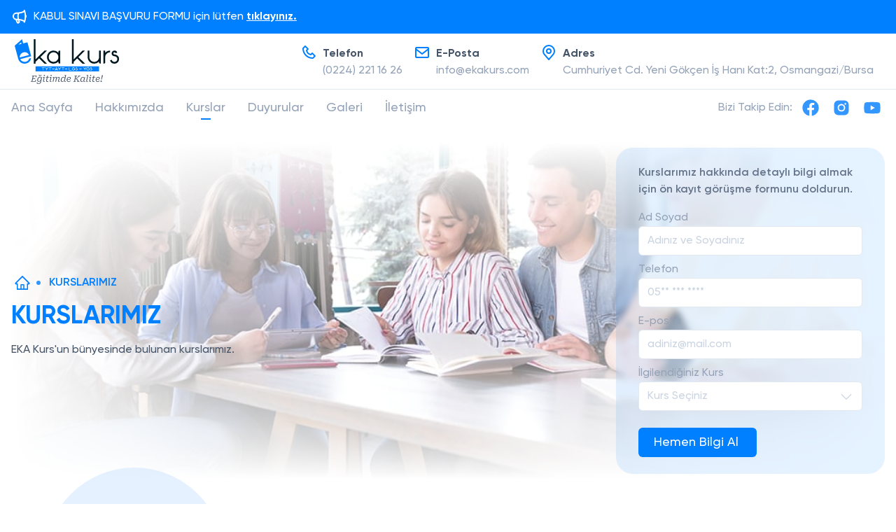

--- FILE ---
content_type: text/html; charset=utf-8
request_url: https://www.ekakurs.com/kurslar
body_size: 21535
content:
<!DOCTYPE html><html lang="tr" class="scroll-smooth"><head><meta name="viewport" content="width=device-width"/><meta charSet="utf-8"/><title>KURSLARIMIZ | EKA KURS</title><meta name="robots" content="index,follow"/><meta name="description" content="Kurslarımız seo açıklaması..."/><meta property="og:title" content="KURSLARIMIZ | EKA KURS"/><meta property="og:description" content="Kurslarımız seo açıklaması..."/><meta property="og:url" content="https://www.ekakurs.com/kurslar"/><meta property="og:type" content="website"/><meta property="og:image" content="https://www.ekakurs.com/images/og_image.png"/><link rel="canonical" href="https://www.ekakurs.com/kurslar"/><meta name="next-head-count" content="11"/><meta content="/favicons/browserconfig.xml" name="msapplication-config"/><link rel="apple-touch-icon" sizes="57x57" href="/favicons/apple-icon-57x57.png"/><link rel="apple-touch-icon" sizes="60x60" href="/favicons/apple-icon-60x60.png"/><link rel="apple-touch-icon" sizes="72x72" href="/favicons/apple-icon-72x72.png"/><link rel="apple-touch-icon" sizes="76x76" href="/favicons/apple-icon-76x76.png"/><link rel="apple-touch-icon" sizes="114x114" href="/favicons/apple-icon-114x114.png"/><link rel="apple-touch-icon" sizes="120x120" href="/favicons/apple-icon-120x120.png"/><link rel="apple-touch-icon" sizes="144x144" href="/favicons/apple-icon-144x144.png"/><link rel="apple-touch-icon" sizes="152x152" href="/favicons/apple-icon-152x152.png"/><link rel="apple-touch-icon" sizes="180x180" href="/favicons/apple-icon-180x180.png"/><link rel="icon" type="image/png" sizes="192x192" href="/favicons/android-icon-192x192.png"/><link rel="icon" type="image/png" sizes="32x32" href="/favicons/favicon-32x32.png"/><link rel="icon" type="image/png" sizes="96x96" href="/favicons/favicon-96x96.png"/><link rel="icon" type="image/png" sizes="16x16" href="/favicons/favicon-16x16.png"/><link href="/favicons/safari-pinned-tab.png" rel="mask-icon"/><meta name="msapplication-TileColor" content="#ffffff"/><meta name="msapplication-TileImage" content="/ms-icon-144x144.png"/><meta name="theme-color" content="#ffffff"/><meta name="next-font-preconnect"/><link rel="preload" href="/_next/static/css/cba3635c414e985e.css" as="style"/><link rel="stylesheet" href="/_next/static/css/cba3635c414e985e.css" data-n-g=""/><noscript data-n-css=""></noscript><script defer="" nomodule="" src="/_next/static/chunks/polyfills-5cd94c89d3acac5f.js"></script><script src="/_next/static/chunks/webpack-5752944655d749a0.js" defer=""></script><script src="/_next/static/chunks/framework-4556c45dd113b893.js" defer=""></script><script src="/_next/static/chunks/main-fc7d2f0e2098927e.js" defer=""></script><script src="/_next/static/chunks/pages/_app-96cf0b51170920cb.js" defer=""></script><script src="/_next/static/chunks/798-6262a17dce367ee1.js" defer=""></script><script src="/_next/static/chunks/904-0aa12308d4ebf21e.js" defer=""></script><script src="/_next/static/chunks/17-58c84800b3ffecb7.js" defer=""></script><script src="/_next/static/chunks/498-90cd594ca4956f37.js" defer=""></script><script src="/_next/static/chunks/331-d87ee9afa5726a35.js" defer=""></script><script src="/_next/static/chunks/630-8632f36f8a543576.js" defer=""></script><script src="/_next/static/chunks/pages/%5Bslug%5D-69362f4ec618e498.js" defer=""></script><script src="/_next/static/iWc3-H3ShqtcfAvl_TtFm/_buildManifest.js" defer=""></script><script src="/_next/static/iWc3-H3ShqtcfAvl_TtFm/_ssgManifest.js" defer=""></script><script src="/_next/static/iWc3-H3ShqtcfAvl_TtFm/_middlewareManifest.js" defer=""></script></head><body><div id="__next"><div class="w-full bg-brand pt-1 text-sm text-white md:py-2 md:pt-3 md:text-base"><div class="container flex items-start text-left"><svg xmlns="http://www.w3.org/2000/svg" fill="none" viewBox="0 0 24 24" stroke-width="2" stroke="currentColor" class="mr-2 h-6 w-6"><path stroke-linecap="round" stroke-linejoin="round" d="M10.34 15.84c-.688-.06-1.386-.09-2.09-.09H7.5a4.5 4.5 0 110-9h.75c.704 0 1.402-.03 2.09-.09m0 9.18c.253.962.584 1.892.985 2.783.247.55.06 1.21-.463 1.511l-.657.38c-.551.318-1.26.117-1.527-.461a20.845 20.845 0 01-1.44-4.282m3.102.069a18.03 18.03 0 01-.59-4.59c0-1.586.205-3.124.59-4.59m0 9.18a23.848 23.848 0 018.835 2.535M10.34 6.66a23.847 23.847 0 008.835-2.535m0 0A23.74 23.74 0 0018.795 3m.38 1.125a23.91 23.91 0 011.014 5.395m-1.014 8.855c-.118.38-.245.754-.38 1.125m.38-1.125a23.91 23.91 0 001.014-5.395m0-3.46c.495.413.811 1.035.811 1.73 0 .695-.316 1.317-.811 1.73m0-3.46a24.347 24.347 0 010 3.46"></path></svg><button type="button" class="text-left">KABUL SINAVI BAŞVURU FORMU için lütfen<span class="px-1 font-bold underline">tıklayınız.</span></button></div></div><header class="  relative border-t-4 top-0 z-50 flex w-full flex-col items-center border-brand bg-white/70  text-gray-400 backdrop-blur " style="opacity:0;transform:translateY(-80px) translateZ(0)"><div class=" h-20 container flex items-center justify-between border-b transition-all duration-200 ease-in-out"><a href="tel:(0224) 221 16 26" class="flex flex-col items-center text-brand lg:hidden"><svg fill="none" xmlns="http://www.w3.org/2000/svg" viewBox="0 0 24 24" width="1em" height="1em" class="h-8 w-8"><path d="M17.707 12.293a.996.996 0 0 0-1.414 0l-1.594 1.594c-.74-.22-2.118-.72-2.992-1.594-.874-.874-1.374-2.253-1.594-2.992l1.594-1.594a.998.998 0 0 0 0-1.414l-4-4a.999.999 0 0 0-1.414 0L3.58 5.005c-.38.38-.594.902-.586 1.435.023 1.424.4 6.37 4.298 10.268 3.898 3.898 8.844 4.274 10.269 4.298h.028c.528 0 1.027-.208 1.405-.586l2.712-2.712a.998.998 0 0 0 0-1.414l-4-4.001Zm-.127 6.712c-1.248-.021-5.518-.356-8.873-3.712-3.366-3.366-3.692-7.651-3.712-8.874L7 4.414 9.586 7 8.293 8.293a1 1 0 0 0-.272.912c.024.115.61 2.842 2.27 4.502 1.66 1.66 4.388 2.247 4.503 2.271a.993.993 0 0 0 .912-.271L17 14.414 19.586 17l-2.006 2.005Z" fill="currentColor"></path></svg><span class=" inline w-12 text-center font-serif text-sm italic leading-[14px] text-gray-600">Hemen Ara</span></a><a href="/" class="transition-transform duration-300 ease-in-out hover:rotate-3 hover:scale-105" aria-label="Ana Sayfaya Git"><svg width="1em" height="1em" viewBox="0 0 143 61" fill="none" xmlns="http://www.w3.org/2000/svg" class="  h-16 w-40 text-brand"><g clip-path="url(#brandLogo_svg__a)"><path fill-rule="evenodd" clip-rule="evenodd" d="M52.907 15.46a8.955 8.955 0 0 1 6.581 2.865v-2.227l2.388-.639v17.848l-2.388-.639v-2.227a9.011 9.011 0 0 1-6.581 2.866c-4.94 0-8.955-3.994-8.955-8.924s4.015-8.924 8.955-8.924Zm0 2.375c3.626 0 6.581 2.94 6.581 6.548s-2.955 6.533-6.581 6.533c-3.627 0-6.567-2.925-6.567-6.533 0-3.608 2.94-6.548 6.567-6.548ZM28.416.002h-2.388v33.305h2.388v-2.39l4.88-4.856 7.283 7.246h3.373l-8.954-8.924 8.954-8.924h-3.373L28.416 27.561V.002Z" fill="#00171F"></path><path fill-rule="evenodd" clip-rule="evenodd" d="M22.446 23.195 17.342 4.22l-5.79 1.53L10.013.002 0 8.837 4.806 26.67c1.268 4.766 6.193 7.602 10.984 6.325a8.937 8.937 0 0 0 6.552-7.305l-2.612.698c-.672 2.034-1.88 3.593-4.552 4.306-2.686.712-6.343-.698-7.686-3.505l14.954-3.994ZM9.253 6.372l-.552-2.034-3.537 3.118 4.09-1.084Zm10.163 15.175L6.91 24.873c-.254-3.088 1.746-6.013 4.85-6.845a6.606 6.606 0 0 1 7.656 3.52Z" fill="currentColor"></path><path fill-rule="evenodd" clip-rule="evenodd" d="M114.887 15.46h2.388v17.847l-2.388-.639v-2.242a8.967 8.967 0 0 1-6.581 2.88c-4.925 0-8.955-4.023-8.955-8.923V15.46h2.388v8.924c0 3.593 2.97 6.533 6.567 6.533 3.611 0 6.581-2.94 6.581-6.533V15.46ZM120.857 33.307V15.459h2.388v2.881a8.959 8.959 0 0 1 6.566-2.88v2.375c-3.611 0-6.566 2.955-6.566 6.548v8.286l-2.388.638ZM80.233.002h-2.388v33.305h2.388v-2.39l4.88-4.856 7.283 7.246h3.373l-8.954-8.924 8.954-8.924h-3.373L80.233 27.561V.002ZM135.871 30.916a3.87 3.87 0 0 1-3.746-2.865l-2.314.623a6.29 6.29 0 0 0 6.06 4.633c3.477 0 6.283-2.806 6.283-6.251a6.218 6.218 0 0 0-3.164-5.42 6.296 6.296 0 0 0-3.119-.816 1.497 1.497 0 0 1-1.493-1.5c0-.817.672-1.485 1.493-1.485a1.49 1.49 0 0 1 1.447 1.114l2.314-.624a3.892 3.892 0 0 0-3.761-2.866c-2.134 0-3.881 1.738-3.881 3.86 0 .877.284 1.679.776 2.317a3.852 3.852 0 0 0 3.105 1.56c2.149 0 3.895 1.722 3.895 3.86s-1.746 3.86-3.895 3.86Z" fill="#00171F"></path><path d="M114.872 36.87H28.416v7.143h86.456V36.87Z" fill="currentColor"></path><path fill-rule="evenodd" clip-rule="evenodd" d="M40.967 38.355H36.79v.594h1.79v3.564h.597v-3.564h1.791v-.594Zm57.877-.594h.597v-.594h-.597v.594Zm-3.582 4.752h.597v-1.619l1.194-1.692.597-.847h-.717l-1.373 1.93-1.358-1.93h-.731l.597.847 1.194 1.692v1.619Zm8.895-3.341.582-.163a.9.9 0 0 0-.866-.654c-.492 0-.895.401-.895.891s.403.891.895.891c.493 0 .896.401.896.89 0 .49-.403.892-.896.892a.9.9 0 0 1-.866-.653l-.567.148a1.473 1.473 0 0 0 1.433 1.099c.821 0 1.492-.668 1.492-1.485 0-.55-.298-1.025-.746-1.292a1.59 1.59 0 0 0-.746-.193.298.298 0 0 1-.298-.297c0-.163.134-.297.298-.297.134 0 .254.09.284.223Zm-4.418-.817c1.164 0 2.104.936 2.104 2.079 0 1.143-.94 2.079-2.104 2.079a2.09 2.09 0 0 1-2.09-2.079 2.09 2.09 0 0 1 2.09-2.079Zm0 .594c.836 0 1.507.668 1.507 1.485 0 .817-.671 1.485-1.507 1.485-.82 0-1.492-.668-1.492-1.485 0-.817.671-1.485 1.492-1.485Zm.313-1.188h.597v-.594h-.597v.594Zm-11.954 2.97h2.985v-.594h-2.985v.594Zm-27.416 1.782h.597v-1.619l1.194-1.692.597-.847h-.731l-1.358 1.93-1.358-1.93h-.732l.597.847 1.194 1.692v1.619Zm-17.327 0h.597v-1.619l1.194-1.692.597-.847h-.731l-1.358 1.93-1.359-1.93h-.73l.596.847 1.194 1.692v1.619Zm41.146-3.341.582-.163a.899.899 0 0 0-.865-.654c-.493 0-.896.401-.896.891s.403.891.896.891c.492 0 .895.401.895.89 0 .49-.403.892-.895.892a.899.899 0 0 1-.866-.653l-.582.148c.18.639.761 1.099 1.448 1.099.82 0 1.492-.668 1.492-1.485 0-.55-.298-1.025-.746-1.292a1.592 1.592 0 0 0-.746-.193.299.299 0 0 1-.299-.297c0-.163.135-.297.299-.297.134 0 .254.09.283.223Zm-10.686-.817h.597v3.564h2.985v.594h-3.582v-4.158Zm7.328 1.025.418-.416a2.09 2.09 0 0 0-3.567 1.47 2.09 2.09 0 0 0 2.09 2.079c1.06 0 1.925-.772 2.074-1.782.015-.09.015-.193.015-.297 0-.104 0-.193-.015-.297H80.382v.594h1.164a1.475 1.475 0 0 1-1.462 1.188c-.821 0-1.493-.668-1.493-1.485 0-.817.672-1.485 1.493-1.485.418 0 .79.163 1.06.43Zm-24.67-.624-1.76 3.757h.656l.269-.594h2.313l.284.594h.656l-1.76-3.757-.016-.015-.179-.386h-.283l-.18.386v.015Zm-.552 2.569.88-1.871.866 1.87h-1.746Zm12.522-.594h2.985v-.594h-2.985v.594Zm-17.327 0H54.1v-.594h-2.984v.594Zm16.73-2.376h-4.179v.594h1.79v3.564h.598v-3.564h1.79v-.594Zm-17.327 0H46.34v.594h1.79v3.564h.598v-3.564h1.79v-.594Z" fill="#fff"></path></g><path d="m29.116 55.312-.6 2.688h-6.792l.168-.684h.132c.288 0 .536-.028.744-.084.208-.056.332-.176.372-.36l1.404-6.276c.04-.176-.032-.292-.216-.348a2.409 2.409 0 0 0-.708-.084h-.132l.168-.684h6.348l-.492 2.388h-.732l.06-1.128c.016-.144-.024-.252-.12-.324-.088-.08-.236-.132-.444-.156a5.427 5.427 0 0 0-.816-.048h-1.704l-1.596 7.056h2.1c.344 0 .624-.012.84-.036.216-.032.388-.084.516-.156a.56.56 0 0 0 .252-.336l.492-1.428h.756Zm-4.308-2.028 1.104-.048 1.092-.048c.368-.024.736-.04 1.104-.048l-.216.984a43.94 43.94 0 0 0-1.08-.06l-1.08-.048c-.36-.024-.72-.044-1.08-.06l.156-.672Zm9.97 5.028 1.163-5.28.072-.048.636-1.548h.72l-1.536 6.96c-.128.576-.328 1.052-.6 1.428a2.463 2.463 0 0 1-1.068.84c-.432.184-.96.276-1.584.276a5.17 5.17 0 0 1-1.224-.132c-.36-.08-.66-.188-.9-.324a2.092 2.092 0 0 1-.54-.384l.252-1.236h1.08l-.312 1.464a.464.464 0 0 1-.24-.144.733.733 0 0 1-.156-.24 1.043 1.043 0 0 1-.06-.252c0-.08.016-.14.048-.18.112.12.26.236.444.348.184.12.412.216.684.288.272.072.592.108.96.108.432 0 .788-.064 1.068-.192.28-.12.504-.324.672-.612.168-.28.308-.66.42-1.14Zm1.643-4.944-.396.48a3.374 3.374 0 0 0-.36-.924 1.575 1.575 0 0 0-.576-.612c-.232-.152-.524-.228-.876-.228-.304 0-.58.076-.828.228a2.54 2.54 0 0 0-.672.612 4.2 4.2 0 0 0-.504.852 5.1 5.1 0 0 0-.312.972 5.253 5.253 0 0 0-.096.984c0 .304.032.568.096.792a.956.956 0 0 0 .372.516c.176.112.412.168.708.168.344 0 .652-.084.924-.252.28-.168.556-.412.828-.732.28-.328.576-.72.888-1.176l.204.396c-.28.48-.58.912-.9 1.296a3.893 3.893 0 0 1-1.008.9 2.224 2.224 0 0 1-1.152.312c-.488 0-.888-.092-1.2-.276a1.712 1.712 0 0 1-.672-.792 3.055 3.055 0 0 1-.216-1.188c0-.384.052-.78.156-1.188.104-.408.256-.8.456-1.176.2-.376.444-.716.732-1.02.288-.304.612-.544.972-.72a2.745 2.745 0 0 1 1.2-.264c.328 0 .616.052.864.156.248.104.46.252.636.444.184.192.332.412.444.66.12.24.216.5.288.78Zm-1.824-3c.376 0 .7-.06.972-.18.28-.12.508-.32.684-.6.176-.288.296-.688.36-1.2h-.756c-.056.296-.132.524-.228.684a.73.73 0 0 1-.36.336c-.152.064-.356.096-.612.096-.288 0-.5-.044-.636-.132a.516.516 0 0 1-.24-.372 2.59 2.59 0 0 1 0-.612h-.792c-.024.104-.04.196-.048.276v.264c0 .288.056.544.168.768.112.216.292.384.54.504.248.112.564.168.948.168Zm3.946 6.876c0-.112.012-.232.036-.36.024-.136.064-.324.12-.564l.228-.984.6-2.664a.24.24 0 0 0-.096-.24c-.08-.064-.2-.124-.36-.18a2.825 2.825 0 0 0-.528-.132l-.132-.024.144-.648h2.28l-.864 3.924c-.08.368-.148.668-.204.9-.056.232-.096.412-.12.54-.016.12-.024.208-.024.264 0 .072.02.124.06.156.04.032.104.048.192.048.136 0 .268-.004.396-.012.136-.016.264-.028.384-.036.128-.016.244-.028.348-.036l-.12.72c-.128.016-.264.036-.408.06a8.007 8.007 0 0 1-.876.048c-.216 0-.404-.028-.564-.084a.71.71 0 0 1-.492-.696Zm1.116-7.92c0-.256.072-.448.216-.576a.863.863 0 0 1 .576-.192c.232 0 .424.064.576.192.152.128.228.32.228.576 0 .264-.076.46-.228.588a.863.863 0 0 1-.576.192.863.863 0 0 1-.576-.192c-.144-.128-.216-.324-.216-.588Zm4.667 8.724c-.36 0-.652-.04-.876-.12a.95.95 0 0 1-.492-.396 1.28 1.28 0 0 1-.156-.66c0-.208.028-.448.084-.72.056-.272.116-.54.18-.804l.816-3.732.672-.168h2.412l-.168.732h-4.392l.156-.672h.156c.28 0 .516-.02.708-.06.2-.04.364-.12.492-.24.128-.128.22-.312.276-.552l.24-1.092h.96l-1.392 6.276-.072.324-.048.312a3.532 3.532 0 0 0-.012.264c0 .192.044.324.132.396.096.072.24.108.432.108.096 0 .232-.004.408-.012a11.3 11.3 0 0 1 .552-.036c.192-.016.356-.028.492-.036l-.168.792c-.2.024-.42.044-.66.06-.24.024-.484.036-.732.036Zm3.44-.804c0-.112.012-.232.036-.36.024-.136.064-.324.12-.564l.228-.984.6-2.664a.24.24 0 0 0-.096-.24c-.08-.064-.2-.124-.36-.18a2.825 2.825 0 0 0-.528-.132l-.132-.024.144-.648h2.28l-.864 3.924c-.08.368-.148.668-.204.9-.056.232-.096.412-.12.54-.016.12-.024.208-.024.264 0 .072.02.124.06.156.04.032.104.048.192.048.136 0 .268-.004.396-.012.136-.016.264-.028.384-.036.128-.016.244-.028.348-.036l-.12.72c-.128.016-.264.036-.408.06a8.007 8.007 0 0 1-.876.048c-.216 0-.404-.028-.564-.084a.71.71 0 0 1-.492-.696Zm1.116-7.92c0-.256.072-.448.216-.576a.863.863 0 0 1 .576-.192c.232 0 .424.064.576.192.152.128.228.32.228.576 0 .264-.076.46-.228.588a.863.863 0 0 1-.576.192.863.863 0 0 1-.576-.192c-.144-.128-.216-.324-.216-.588ZM51.652 58h1.057l1.008-4.536-.06-.12.192-1.896h-1.956l-.144.648.12.024c.208.032.388.076.54.132.152.056.268.116.348.18.088.064.12.14.096.228l-1.2 5.34Zm8.88-2.628.42-1.74c.057-.224.1-.428.133-.612.032-.184.048-.36.048-.528 0-.24-.048-.444-.144-.612a.915.915 0 0 0-.408-.408c-.176-.096-.4-.144-.672-.144a2.14 2.14 0 0 0-1.128.312c-.336.208-.66.496-.972.864-.304.36-.608.776-.912 1.248l.144.396c.312-.432.604-.796.876-1.092.272-.296.532-.52.78-.672.256-.16.508-.24.756-.24.208 0 .356.056.444.168.088.112.132.26.132.444 0 .104-.012.22-.036.348-.024.128-.064.3-.12.516l-.42 1.716c-.104.416-.188.744-.252.984-.056.24-.096.428-.12.564a1.959 1.959 0 0 0-.036.36c0 .168.04.312.12.432.088.12.208.208.36.264.16.056.348.084.564.084a8.235 8.235 0 0 0 .888-.048c.144-.024.28-.044.408-.06l.132-.72c-.104.008-.22.02-.348.036-.12.008-.248.02-.384.036a6.35 6.35 0 0 1-.396.012c-.088 0-.152-.016-.192-.048-.04-.032-.06-.084-.06-.156 0-.056.012-.148.036-.276.024-.128.064-.304.12-.528.064-.232.144-.532.24-.9ZM55.218 58h1.08l.996-4.248c.008-.032.016-.116.024-.252l.024-.444c.008-.168.012-.316.012-.444.008-.128.012-.212.012-.252 0-.216-.04-.4-.12-.552a.798.798 0 0 0-.36-.348 1.206 1.206 0 0 0-.588-.132c-.416 0-.8.104-1.152.312-.344.2-.668.48-.972.84-.296.36-.596.784-.9 1.272l.144.396c.32-.432.616-.796.888-1.092.272-.296.536-.52.792-.672.264-.16.528-.24.792-.24.216 0 .36.044.432.132.08.088.12.216.12.384 0 .104-.012.228-.036.372-.024.144-.064.32-.12.528L55.217 58Zm9.57.156c-.472 0-.86-.096-1.164-.288a1.772 1.772 0 0 1-.672-.816 3.384 3.384 0 0 1-.204-1.224c0-.408.048-.824.144-1.248.104-.424.256-.828.456-1.212a5.1 5.1 0 0 1 .732-1.032c.288-.312.616-.556.984-.732a2.672 2.672 0 0 1 1.212-.276c.424 0 .784.088 1.08.264.304.168.552.396.744.684.2.288.352.612.456.972l-.396.444a3.068 3.068 0 0 0-.384-.864c-.16-.24-.36-.424-.6-.552-.24-.128-.532-.192-.876-.192-.304 0-.584.08-.84.24a2.465 2.465 0 0 0-.684.612 4.015 4.015 0 0 0-.492.876c-.128.32-.228.656-.3 1.008a5.143 5.143 0 0 0-.108 1.032c0 .328.032.608.096.84a.98.98 0 0 0 .36.528c.176.12.412.18.708.18.256 0 .492-.044.708-.132a2.46 2.46 0 0 0 .624-.408c.208-.184.416-.408.624-.672.216-.272.44-.584.672-.936l.192.36c-.28.496-.58.936-.9 1.32-.32.384-.66.684-1.02.9-.36.216-.744.324-1.152.324Zm3.408-.132c-.264 0-.472-.064-.624-.192-.152-.128-.228-.316-.228-.564 0-.056.004-.144.012-.264a21.664 21.664 0 0 1 .096-.948l-.072-.036 1.332-5.988c.032-.12.016-.208-.048-.264a.605.605 0 0 0-.288-.156 4.77 4.77 0 0 0-.504-.12l-.12-.024.156-.648h2.136l-1.464 6.552c-.08.368-.152.668-.216.9l-.132.54c-.024.12-.036.208-.036.264 0 .072.02.124.06.156.04.032.104.048.192.048.208 0 .412-.012.612-.036a8.65 8.65 0 0 1 .552-.048l-.12.72c-.128.016-.264.036-.408.06a8.235 8.235 0 0 1-.888.048Zm5.28.12c-.545 0-1.017-.104-1.417-.312a2.313 2.313 0 0 1-.936-.924c-.216-.4-.324-.88-.324-1.44 0-.552.084-1.076.252-1.572.168-.496.408-.936.72-1.32a3.302 3.302 0 0 1 1.116-.912c.44-.224.924-.336 1.452-.336.472 0 .86.072 1.164.216.312.144.544.344.696.6.16.248.24.528.24.84 0 .392-.1.74-.3 1.044-.2.296-.5.548-.9.756-.4.2-.9.352-1.5.456a12.97 12.97 0 0 1-2.088.168l.072-.624c.696-.016 1.28-.064 1.752-.144.48-.088.86-.204 1.14-.348.288-.152.492-.336.612-.552.128-.216.192-.46.192-.732 0-.2-.044-.368-.132-.504a.803.803 0 0 0-.396-.324 1.622 1.622 0 0 0-.636-.108c-.368 0-.7.092-.996.276a2.434 2.434 0 0 0-.756.756c-.208.32-.368.688-.48 1.104-.104.416-.156.86-.156 1.332 0 .424.064.776.192 1.056.128.272.316.476.564.612.256.128.564.192.924.192.32 0 .6-.056.84-.168.248-.112.468-.26.66-.444.192-.192.356-.396.492-.612l.576.408c-.2.328-.432.612-.696.852-.264.232-.56.408-.888.528-.328.12-.68.18-1.056.18ZM79.72 58l.168-.684h.132c.296 0 .544-.028.744-.084.208-.056.332-.172.372-.348l1.404-6.288c.04-.176-.032-.292-.216-.348a2.409 2.409 0 0 0-.708-.084h-.132l.168-.684h3.372l-.156.684h-.108c-.136 0-.284.004-.444.012-.16.008-.296.02-.408.036-.112.016-.172.04-.18.072l-1.548 6.912c-.008.024.04.048.144.072.104.016.236.028.396.036.16.008.308.012.444.012h.108l-.168.684H79.72Zm5.028 0 .168-.684h.108c.16 0 .316-.004.468-.012.152-.008.276-.02.372-.036.104-.024.156-.048.156-.072l-2.568-3.324.072-.312 3.804-3.264c.008-.024-.016-.044-.072-.06a.95.95 0 0 0-.204-.036 1.688 1.688 0 0 0-.3-.024 4.887 4.887 0 0 0-.348-.012h-.108l.168-.684h3.048l-.156.684h-.252c-.128 0-.248.012-.36.036a.968.968 0 0 0-.324.108 1.535 1.535 0 0 0-.3.204L84.244 53.8l.012-.6 2.988 3.816a.713.713 0 0 0 .228.192.94.94 0 0 0 .288.084c.112.016.24.024.384.024h.216l-.168.684h-3.444Zm10.13-4.5-.371.468a4.266 4.266 0 0 0-.324-1.008 1.608 1.608 0 0 0-.504-.648c-.208-.152-.472-.228-.792-.228a1.45 1.45 0 0 0-.792.228c-.232.152-.444.36-.636.624a4.015 4.015 0 0 0-.492.876 6.24 6.24 0 0 0-.3 1.02 4.969 4.969 0 0 0-.108 1.02c0 .328.032.608.096.84.064.224.176.4.336.528.16.12.376.18.648.18.312 0 .596-.08.852-.24.264-.168.52-.408.768-.72.256-.32.528-.712.816-1.176l.204.36a8.672 8.672 0 0 1-.828 1.32 3.921 3.921 0 0 1-.948.888 2.078 2.078 0 0 1-1.116.312c-.456 0-.828-.096-1.116-.288a1.68 1.68 0 0 1-.636-.804 3.384 3.384 0 0 1-.204-1.224c0-.408.052-.824.156-1.248a5.78 5.78 0 0 1 .444-1.212c.2-.392.44-.74.72-1.044.28-.304.596-.544.948-.72a2.449 2.449 0 0 1 1.152-.276c.408 0 .744.096 1.008.288.272.192.488.452.648.78.16.328.284.696.372 1.104Zm1.009-2.064-.876 3.936c-.088.368-.164.668-.228.9l-.132.54c-.024.12-.036.208-.036.264 0 .072.02.124.06.156.04.032.108.048.204.048.2 0 .4-.012.6-.036.208-.024.396-.04.564-.048l-.132.72c-.128.016-.264.036-.408.06a8.235 8.235 0 0 1-.888.048c-.176 0-.328-.028-.456-.084a.595.595 0 0 1-.288-.252.837.837 0 0 1-.096-.42c0-.088.008-.244.024-.468.016-.224.04-.484.072-.78l-.072.012.624-2.868.06-.084.684-1.644h.72Zm3.019-1.404c.016-.088-.016-.164-.096-.228a1.084 1.084 0 0 0-.348-.168 3.473 3.473 0 0 0-.54-.144l-.12-.024.144-.648h2.268l-1.452 6.552-.216.9c-.048.232-.084.412-.108.54-.024.12-.036.208-.036.264 0 .072.02.124.06.156.04.032.108.048.204.048.136 0 .268-.004.396-.012.136-.016.264-.028.384-.036.128-.016.244-.028.348-.036l-.12.72c-.128.016-.264.036-.408.06a8.007 8.007 0 0 1-.876.048c-.216 0-.404-.028-.564-.084a.759.759 0 0 1-.36-.264.76.76 0 0 1-.12-.432c0-.112.008-.236.024-.372.024-.136.064-.324.12-.564.064-.24.14-.564.228-.972l1.188-5.304Zm2.602 7.212c0-.112.012-.232.036-.36.024-.136.064-.324.12-.564l.228-.984.6-2.664a.24.24 0 0 0-.096-.24c-.08-.064-.2-.124-.36-.18a2.825 2.825 0 0 0-.528-.132l-.132-.024.144-.648h2.28l-.864 3.924c-.08.368-.148.668-.204.9-.056.232-.096.412-.12.54-.016.12-.024.208-.024.264 0 .072.02.124.06.156.04.032.104.048.192.048.136 0 .268-.004.396-.012.136-.016.264-.028.384-.036.128-.016.244-.028.348-.036l-.12.72c-.128.016-.264.036-.408.06a8.007 8.007 0 0 1-.876.048c-.216 0-.404-.028-.564-.084a.71.71 0 0 1-.492-.696Zm1.116-7.92c0-.256.072-.448.216-.576a.863.863 0 0 1 .576-.192c.232 0 .424.064.576.192.152.128.228.32.228.576 0 .264-.076.46-.228.588a.863.863 0 0 1-.576.192.863.863 0 0 1-.576-.192c-.144-.128-.216-.324-.216-.588Zm4.667 8.724c-.36 0-.652-.04-.876-.12a.95.95 0 0 1-.492-.396 1.28 1.28 0 0 1-.156-.66c0-.208.028-.448.084-.72.056-.272.116-.54.18-.804l.816-3.732.672-.168h2.412l-.168.732h-4.392l.156-.672h.156c.28 0 .516-.02.708-.06.2-.04.364-.12.492-.24.128-.128.22-.312.276-.552l.24-1.092h.96l-1.392 6.276-.072.324-.048.312a3.532 3.532 0 0 0-.012.264c0 .192.044.324.132.396.096.072.24.108.432.108.096 0 .232-.004.408-.012a11.3 11.3 0 0 1 .552-.036c.192-.016.356-.028.492-.036l-.168.792c-.2.024-.42.044-.66.06-.24.024-.484.036-.732.036Zm5.699.096c-.544 0-1.016-.104-1.416-.312a2.313 2.313 0 0 1-.936-.924c-.216-.4-.324-.88-.324-1.44 0-.552.084-1.076.252-1.572.168-.496.408-.936.72-1.32a3.302 3.302 0 0 1 1.116-.912c.44-.224.924-.336 1.452-.336.472 0 .86.072 1.164.216.312.144.544.344.696.6.16.248.24.528.24.84 0 .392-.1.74-.3 1.044-.2.296-.5.548-.9.756-.4.2-.9.352-1.5.456a12.97 12.97 0 0 1-2.088.168l.072-.624c.696-.016 1.28-.064 1.752-.144.48-.088.86-.204 1.14-.348.288-.152.492-.336.612-.552.128-.216.192-.46.192-.732 0-.2-.044-.368-.132-.504a.803.803 0 0 0-.396-.324 1.622 1.622 0 0 0-.636-.108c-.368 0-.7.092-.996.276a2.434 2.434 0 0 0-.756.756c-.208.32-.368.688-.48 1.104-.104.416-.156.86-.156 1.332 0 .424.064.776.192 1.056.128.272.316.476.564.612.256.128.564.192.924.192.32 0 .6-.056.84-.168.248-.112.468-.26.66-.444.192-.192.356-.396.492-.612l.576.408c-.2.328-.432.612-.696.852-.264.232-.56.408-.888.528-.328.12-.68.18-1.056.18Zm7.173-9.12h-1.38c-.096.432-.176.836-.24 1.212s-.12.74-.168 1.092c-.048.352-.1.716-.156 1.092-.056.368-.124.772-.204 1.212-.072.432-.172.916-.3 1.452h.792c.12-.536.24-1.016.36-1.44.12-.432.236-.832.348-1.2l.324-1.08c.112-.352.22-.716.324-1.092.104-.384.204-.8.3-1.248Zm-1.392 8.184c0 .264-.092.48-.276.648a.993.993 0 0 1-.696.252.993.993 0 0 1-.696-.252.856.856 0 0 1-.264-.648c0-.264.088-.476.264-.636a.993.993 0 0 1 .696-.252c.28 0 .512.084.696.252.184.16.276.372.276.636Z" fill="#475569"></path><defs><clipPath id="brandLogo_svg__a"><path fill="#fff" d="M0 0h142.154v44H0z"></path></clipPath></defs></svg></a><a href="https://wa.me/null/?text=&quot;Merhaba, web sitenizden sizlere ulaştım. Bilgi almak istediğim konu...&quot;" class="flex flex-col items-center text-brand lg:hidden"><svg viewBox="0 0 24 24" fill="none" xmlns="http://www.w3.org/2000/svg" width="1em" height="1em" class="h-9 w-9"><path d="M5.12 16.081a8 8 0 1 1 2.799 2.8h0l-2.765.79a.666.666 0 0 1-.824-.825l.79-2.765h0Z" stroke="currentColor" stroke-width="1.5" stroke-linecap="round" stroke-linejoin="round"></path><path d="M13.676 17A6.667 6.667 0 0 1 7 10.324 2.331 2.331 0 0 1 9.333 8v0a.574.574 0 0 1 .499.29l.974 1.704a.666.666 0 0 1-.007.674l-.782 1.304a4.014 4.014 0 0 0 2.01 2.011v0l1.305-.782a.666.666 0 0 1 .674-.007l1.705.974a.574.574 0 0 1 .289.499v0A2.34 2.34 0 0 1 13.676 17v0Z" stroke="currentColor" stroke-width="1.5" stroke-linecap="round" stroke-linejoin="round"></path></svg><span class=" inline w-12 text-center font-serif text-sm italic leading-[14px] text-gray-600">Bize Yazın</span></a><div class="hidden lg:flex"><a href="tel:(0224) 221 16 26" class="inline-flex group relative mr-4 space-x-2 py-2 text-sm transition last:mr-0 hover:text-brand-600 xl:text-base" rel="noreferrer noopener" target="_blank"><svg fill="none" xmlns="http://www.w3.org/2000/svg" viewBox="0 0 24 24" width="1em" height="1em" class="h-6 w-6 shrink-0 transform text-brand duration-300 ease-in-out group-hover:rotate-12 group-hover:scale-125"><path d="M17.707 12.293a.996.996 0 0 0-1.414 0l-1.594 1.594c-.74-.22-2.118-.72-2.992-1.594-.874-.874-1.374-2.253-1.594-2.992l1.594-1.594a.998.998 0 0 0 0-1.414l-4-4a.999.999 0 0 0-1.414 0L3.58 5.005c-.38.38-.594.902-.586 1.435.023 1.424.4 6.37 4.298 10.268 3.898 3.898 8.844 4.274 10.269 4.298h.028c.528 0 1.027-.208 1.405-.586l2.712-2.712a.998.998 0 0 0 0-1.414l-4-4.001Zm-.127 6.712c-1.248-.021-5.518-.356-8.873-3.712-3.366-3.366-3.692-7.651-3.712-8.874L7 4.414 9.586 7 8.293 8.293a1 1 0 0 0-.272.912c.024.115.61 2.842 2.27 4.502 1.66 1.66 4.388 2.247 4.503 2.271a.993.993 0 0 0 .912-.271L17 14.414 19.586 17l-2.006 2.005Z" fill="currentColor"></path></svg><div class="mt-0.5 flex flex-col"><span class="font-bold text-gray-600 duration-300 group-hover:text-brand">Telefon</span><span class="whitespace-nowrap transition duration-300 group-hover:text-brand">(0224) 221 16 26</span></div></a><a href="mailto:info@ekakurs.com" class="inline-flex group relative mr-4 space-x-2 py-2 text-sm transition last:mr-0 hover:text-brand-600 xl:text-base" rel="noreferrer noopener" target="_blank"><svg fill="none" xmlns="http://www.w3.org/2000/svg" viewBox="0 0 24 24" width="1em" height="1em" class="h-6 w-6 shrink-0 transform text-brand duration-300 ease-in-out group-hover:rotate-12 group-hover:scale-125"><path d="M20 4H4c-1.103 0-2 .897-2 2v12c0 1.103.897 2 2 2h16c1.103 0 2-.897 2-2V6c0-1.103-.897-2-2-2Zm0 2v.511l-8 6.223-8-6.222V6h16ZM4 18V9.044l7.386 5.745a.994.994 0 0 0 1.228 0L20 9.044 20.002 18H4Z" fill="currentColor"></path></svg><div class="mt-0.5 flex flex-col"><span class="font-bold text-gray-600 duration-300 group-hover:text-brand">E-Posta</span><span class="whitespace-nowrap transition duration-300 group-hover:text-brand">info@ekakurs.com</span></div></a><a href="https://www.google.com/maps?q=Cumhuriyet Cd. Yeni Gökçen İş Hanı Kat:2, Osmangazi/Bursa" class="inline-flex group relative mr-4 space-x-2 py-2 text-sm transition last:mr-0 hover:text-brand-600 xl:text-base" rel="noreferrer noopener" target="_blank"><svg xmlns="http://www.w3.org/2000/svg" aria-hidden="true" width="1em" height="1em" viewBox="0 0 24 24" class="h-6 w-6 shrink-0 transform text-brand duration-300 ease-in-out group-hover:rotate-12 group-hover:scale-125"><g fill="none" stroke="currentColor" stroke-linecap="round" stroke-linejoin="round" stroke-width="2"><circle cx="12" cy="10" r="3"></circle><path d="M12 2a8 8 0 0 0-8 8c0 1.892.402 3.13 1.5 4.5L12 22l6.5-7.5c1.098-1.37 1.5-2.608 1.5-4.5a8 8 0 0 0-8-8Z"></path></g></svg><div class="mt-0.5 flex flex-col"><span class="font-bold text-gray-600 duration-300 group-hover:text-brand">Adres</span><span class="whitespace-nowrap transition duration-300 group-hover:text-brand">Cumhuriyet Cd. Yeni Gökçen İş Hanı Kat:2, Osmangazi/Bursa</span></div></a><a href="https://www.google.com/maps?q=null" class="hidden group relative mr-4 space-x-2 py-2 text-sm transition last:mr-0 hover:text-brand-600 xl:text-base" rel="noreferrer noopener" target="_blank"><svg viewBox="0 0 24 24" fill="none" xmlns="http://www.w3.org/2000/svg" width="1em" height="1em" class="h-6 w-6 shrink-0 transform text-brand duration-300 ease-in-out group-hover:rotate-12 group-hover:scale-125"><path d="M5.12 16.081a8 8 0 1 1 2.799 2.8h0l-2.765.79a.666.666 0 0 1-.824-.825l.79-2.765h0Z" stroke="currentColor" stroke-width="1.5" stroke-linecap="round" stroke-linejoin="round"></path><path d="M13.676 17A6.667 6.667 0 0 1 7 10.324 2.331 2.331 0 0 1 9.333 8v0a.574.574 0 0 1 .499.29l.974 1.704a.666.666 0 0 1-.007.674l-.782 1.304a4.014 4.014 0 0 0 2.01 2.011v0l1.305-.782a.666.666 0 0 1 .674-.007l1.705.974a.574.574 0 0 1 .289.499v0A2.34 2.34 0 0 1 13.676 17v0Z" stroke="currentColor" stroke-width="1.5" stroke-linecap="round" stroke-linejoin="round"></path></svg><div class="mt-0.5 flex flex-col"><span class="font-bold text-gray-600 duration-300 group-hover:text-brand">WhatsApp</span><span class="whitespace-nowrap transition duration-300 group-hover:text-brand"></span></div></a></div></div><div class="container mt-2 hidden items-center justify-between lg:flex "><nav><ul class="flex space-x-4 lg:space-x-8"><li><a href="/" class="group relative py-2 text-sm transition hover:text-brand-600 lg:text-lg">Ana Sayfa<span class="w-0 absolute bottom-0 left-1/2 h-0.5 -translate-x-1/2 transform bg-brand transition-all ease-in-out group-hover:w-full " aria-hidden="true"></span></a></li><li><a href="/hakkimizda" class="group relative py-2 text-sm transition hover:text-brand-600 lg:text-lg">Hakkımızda<span class="w-0 absolute bottom-0 left-1/2 h-0.5 -translate-x-1/2 transform bg-brand transition-all ease-in-out group-hover:w-full " aria-hidden="true"></span></a></li><li><a href="/kurslar" class="group relative py-2 text-sm transition hover:text-brand-600 lg:text-lg">Kurslar<span class="w-1/4 absolute bottom-0 left-1/2 h-0.5 -translate-x-1/2 transform bg-brand transition-all ease-in-out group-hover:w-full " aria-hidden="true"></span></a></li><li><a href="/haberler-duyurular" class="group relative py-2 text-sm transition hover:text-brand-600 lg:text-lg">Duyurular<span class="w-0 absolute bottom-0 left-1/2 h-0.5 -translate-x-1/2 transform bg-brand transition-all ease-in-out group-hover:w-full " aria-hidden="true"></span></a></li><li><a href="/foto-galeri" class="group relative py-2 text-sm transition hover:text-brand-600 lg:text-lg">Galeri<span class="w-0 absolute bottom-0 left-1/2 h-0.5 -translate-x-1/2 transform bg-brand transition-all ease-in-out group-hover:w-full " aria-hidden="true"></span></a></li><li><a href="/iletisim" class="group relative py-2 text-sm transition hover:text-brand-600 lg:text-lg">İletişim<span class="w-0 absolute bottom-0 left-1/2 h-0.5 -translate-x-1/2 transform bg-brand transition-all ease-in-out group-hover:w-full " aria-hidden="true"></span></a></li></ul></nav><div class="my-auto flex items-center space-x-1 lg:space-x-2"><div class="text-sm text-gray-400 lg:text-base">Bizi Takip Edin:</div><a href="https://www.facebook.com/ekakursyks/" class="group rounded-brand p-1 text-brand-400 transition-all hover:bg-brand-50 hover:text-brand hover:shadow-inner" rel="noreferrer noopener" target="_blank"><svg fill="none" xmlns="http://www.w3.org/2000/svg" viewBox="0 0 32 32" width="1em" height="1em" class="h-6 w-6 duration-300 ease-in-out group-hover:scale-110 lg:h-7 lg:w-7"><path d="M2.67 16.003a13.34 13.34 0 0 0 11.249 13.172v-9.32h-3.383v-3.852h3.387v-2.934a4.704 4.704 0 0 1 5.03-5.2c1 .016 2 .106 2.987.267v3.279h-1.685a1.927 1.927 0 0 0-2.17 2.084v2.504h3.694l-.59 3.854h-3.105v9.318A13.332 13.332 0 1 0 2.67 16.003Z" fill="currentColor"></path></svg></a><a href="https://www.instagram.com/ekakursyks/" class="group rounded-brand p-1 text-brand-400 transition-all hover:bg-brand-50 hover:text-brand hover:shadow-inner" rel="noreferrer noopener" target="_blank"><svg fill="none" xmlns="http://www.w3.org/2000/svg" viewBox="0 0 32 32" width="1em" height="1em" class="h-6 w-6 duration-300 ease-in-out group-hover:scale-110 lg:h-7 lg:w-7"><path d="M27.93 11.073a8.707 8.707 0 0 0-.56-2.954 6.148 6.148 0 0 0-3.51-3.511 8.808 8.808 0 0 0-2.915-.56c-1.282-.057-1.689-.073-4.945-.073-3.256 0-3.673 0-4.947.073-.995.02-1.98.21-2.913.56a6.143 6.143 0 0 0-3.51 3.51 8.739 8.739 0 0 0-.56 2.914c-.057 1.284-.074 1.69-.074 4.947 0 3.256 0 3.672.075 4.946.02.998.208 1.982.558 2.916a6.147 6.147 0 0 0 3.512 3.51c.93.364 1.916.567 2.914.6 1.284.057 1.69.074 4.946.074s3.674 0 4.947-.074a8.785 8.785 0 0 0 2.915-.56 6.154 6.154 0 0 0 3.51-3.51 8.78 8.78 0 0 0 .56-2.916c.056-1.282.074-1.69.074-4.946-.003-3.256-.003-3.67-.078-4.946ZM15.991 22.136a6.163 6.163 0 0 1-6.164-6.164 6.163 6.163 0 0 1 10.523-4.359 6.164 6.164 0 0 1-4.359 10.523Zm6.41-11.119a1.435 1.435 0 0 1-1.329-1.987 1.437 1.437 0 1 1 1.328 1.987Z" fill="currentColor"></path><path d="M15.992 19.976a4.004 4.004 0 1 0 0-8.008 4.004 4.004 0 0 0 0 8.008Z" fill="currentColor"></path></svg></a><a href="https://www.youtube.com/channel/UCLrnBL4Y--ZI-_stvfcudkQ" class="group rounded-brand p-1 text-brand-400 transition-all hover:bg-brand-50 hover:text-brand hover:shadow-inner" rel="noreferrer noopener" target="_blank"><svg fill="none" xmlns="http://www.w3.org/2000/svg" viewBox="0 0 32 32" width="1em" height="1em" class="h-6 w-6 duration-300 ease-in-out group-hover:scale-110 lg:h-7 lg:w-7"><path d="M16.008 25.35h-.027c-.082 0-8.353-.017-10.44-.583a3.333 3.333 0 0 1-2.352-2.354A35.325 35.325 0 0 1 2.648 16c-.01-2.153.176-4.303.556-6.423A3.419 3.419 0 0 1 5.559 7.2c2.029-.533 10.072-.533 10.413-.533H16c.084 0 8.376.016 10.441.582a3.338 3.338 0 0 1 2.35 2.351 33.66 33.66 0 0 1 .542 6.441 35.378 35.378 0 0 1-.557 6.415 3.346 3.346 0 0 1-2.356 2.35c-2.027.538-10.07.543-10.412.543ZM13.34 12.006l-.006 8 6.949-4-6.943-4Z" fill="currentColor"></path></svg></a></div></div></header><main class="w-full flex-1 py-8"><section class="container text-center" style="opacity:0;transform:translateY(20px) translateZ(0)"><div class="relative flex w-full flex-col justify-between rounded-3xl md:h-[480px] md:flex-row md:items-center"><span style="box-sizing:border-box;display:block;overflow:hidden;width:initial;height:initial;background:none;opacity:1;border:0;margin:0;padding:0;position:absolute;top:0;left:0;bottom:0;right:0"><img alt="" src="[data-uri]" decoding="async" data-nimg="fill" class="flex-shrink-0  " style="position:absolute;top:0;left:0;bottom:0;right:0;box-sizing:border-box;padding:0;border:none;margin:auto;display:block;width:0;height:0;min-width:100%;max-width:100%;min-height:100%;max-height:100%;object-fit:cover;object-position:center"/><noscript><img alt="" sizes="100vw" srcSet="/_next/image?url=https%3A%2F%2Fres.cloudinary.com%2Feka-kurs%2Fimage%2Fupload%2Fv1660849896%2FFive_elements_of_a_modern_teacher_7a4c278289.jpg&amp;w=640&amp;q=100 640w, /_next/image?url=https%3A%2F%2Fres.cloudinary.com%2Feka-kurs%2Fimage%2Fupload%2Fv1660849896%2FFive_elements_of_a_modern_teacher_7a4c278289.jpg&amp;w=750&amp;q=100 750w, /_next/image?url=https%3A%2F%2Fres.cloudinary.com%2Feka-kurs%2Fimage%2Fupload%2Fv1660849896%2FFive_elements_of_a_modern_teacher_7a4c278289.jpg&amp;w=828&amp;q=100 828w, /_next/image?url=https%3A%2F%2Fres.cloudinary.com%2Feka-kurs%2Fimage%2Fupload%2Fv1660849896%2FFive_elements_of_a_modern_teacher_7a4c278289.jpg&amp;w=1080&amp;q=100 1080w, /_next/image?url=https%3A%2F%2Fres.cloudinary.com%2Feka-kurs%2Fimage%2Fupload%2Fv1660849896%2FFive_elements_of_a_modern_teacher_7a4c278289.jpg&amp;w=1200&amp;q=100 1200w, /_next/image?url=https%3A%2F%2Fres.cloudinary.com%2Feka-kurs%2Fimage%2Fupload%2Fv1660849896%2FFive_elements_of_a_modern_teacher_7a4c278289.jpg&amp;w=1920&amp;q=100 1920w, /_next/image?url=https%3A%2F%2Fres.cloudinary.com%2Feka-kurs%2Fimage%2Fupload%2Fv1660849896%2FFive_elements_of_a_modern_teacher_7a4c278289.jpg&amp;w=2048&amp;q=100 2048w, /_next/image?url=https%3A%2F%2Fres.cloudinary.com%2Feka-kurs%2Fimage%2Fupload%2Fv1660849896%2FFive_elements_of_a_modern_teacher_7a4c278289.jpg&amp;w=3840&amp;q=100 3840w" src="/_next/image?url=https%3A%2F%2Fres.cloudinary.com%2Feka-kurs%2Fimage%2Fupload%2Fv1660849896%2FFive_elements_of_a_modern_teacher_7a4c278289.jpg&amp;w=3840&amp;q=100" decoding="async" data-nimg="fill" style="position:absolute;top:0;left:0;bottom:0;right:0;box-sizing:border-box;padding:0;border:none;margin:auto;display:block;width:0;height:0;min-width:100%;max-width:100%;min-height:100%;max-height:100%;object-fit:cover;object-position:center" class="flex-shrink-0  " loading="lazy"/></noscript></span><div class="absolute h-full w-full bg-gradient-to-b from-white via-transparent to-white" aria-hidden="true"></div><div class="absolute h-full w-full bg-gradient-to-r from-white via-transparent to-white" aria-hidden="true"></div><div class="relative text-left"><ol itemscope="" itemType="https://schema.org/BreadcrumbList" class="inline-flex flex-wrap items-center space-x-1 py-3 font-semibold text-brand md:flex-nowrap "><li class="inline-flex items-center rounded-md p-1 transition duration-300 hover:text-brand-300" itemProp="itemListElement" itemscope="" itemType="https://schema.org/ListItem"><a href="/" class="relative" itemProp="item"><span class="sr-only" itemProp="name">Ana Sayfa</span><svg xmlns="http://www.w3.org/2000/svg" aria-hidden="true" width="1em" height="1em" viewBox="0 0 1024 1024" class="h-6 w-6 text-brand hover:text-brand-600"><path fill="currentColor" d="M946.5 505 560.1 118.8l-25.9-25.9a31.5 31.5 0 0 0-44.4 0L77.5 505a63.9 63.9 0 0 0-18.8 46c.4 35.2 29.7 63.3 64.9 63.3h42.5V940h691.8V614.3h43.4c17.1 0 33.2-6.7 45.3-18.8a63.6 63.6 0 0 0 18.7-45.3c0-17-6.7-33.1-18.8-45.2zM568 868H456V664h112v204zm217.9-325.7V868H632V640c0-22.1-17.9-40-40-40H432c-22.1 0-40 17.9-40 40v228H238.1V542.3h-96l370-369.7 23.1 23.1L882 542.3h-96.1z"></path></svg></a><meta itemProp="position" content="1"/></li><span class="h-1.5 w-1.5 rounded-full bg-brand-400 text-xl" aria-hidden="true"></span><li class=" text-brand inline-flex items-center p-1 px-2 transition duration-300 hover:text-brand-600" itemProp="itemListElement" itemscope="" itemType="https://schema.org/ListItem"><a href="/kurslar" class="" itemProp="item"><span itemProp="name">KURSLARIMIZ</span></a><meta itemProp="position" content="2"/></li></ol><h1 class="text-2xl font-bold text-brand md:text-4xl">KURSLARIMIZ</h1><p class="mt-4 text-sm md:text-base">EKA Kurs&#x27;un bünyesinde bulunan kurslarımız.</p></div><div class="relative mt-12 max-w-sm rounded-3xl bg-brand/10 p-4 py-6 text-left backdrop-blur-sm md:mt-0 md:mt-0"><section class="relative w-full  false" style="opacity:0;transform:translateY(30px) translateZ(0)"><div class="container relative"><div class=""><p class=" text-sm xl:text-base mb-4 font-semibold text-gray-500 ">Kurslarımız hakkında detaylı bilgi almak için ön kayıt görüşme formunu doldurun.</p></div><form><div class="flex h-full flex-col space-y-2 false"><div class="w-full false"><label for="ad" class="block text-sm text-gray-400 xl:text-base">Ad Soyad</label><input name="ad" id="ad" class="form-input w-full rounded-md placeholder:text-sm placeholder:text-gray-300 focus:border-brand focus:shadow-inner focus:outline-none focus:ring-brand-200 xl:placeholder:text-base border-gray-200" type="text" placeholder="Adınız ve Soyadınız"/></div><div class="w-full false"><label for="telefon" class="block text-sm text-gray-400 xl:text-base">Telefon</label><input name="telefon" id="telefon" class="form-input w-full rounded-md placeholder:text-sm placeholder:text-gray-300 focus:border-brand focus:shadow-inner focus:outline-none focus:ring-brand-200 xl:placeholder:text-base border-gray-200" type="tel" placeholder="05** *** ****"/></div><div class="w-full false"><label for="eposta" class="block text-sm text-gray-400 xl:text-base">E-posta</label><input name="eposta" id="eposta" class="form-input w-full rounded-md placeholder:text-sm placeholder:text-gray-300 focus:border-brand focus:shadow-inner focus:outline-none focus:ring-brand-200 xl:placeholder:text-base border-gray-200" type="email" placeholder="adiniz@mail.com"/></div><div class="w-full pb-4"><span class="text-gray-400 text-sm lg:text-base">İlgilendiğiniz Kurs</span><div class="relative"><button class="text-gray-300 border-gray-200 form-select flex h-[42px] w-full items-center justify-between rounded-md px-3 text-left  text-sm placeholder:text-gray-300 focus:border-brand focus:shadow-inner focus:outline-none focus:ring-brand-200 lg:text-base xl:placeholder:text-base" id="headlessui-listbox-button-:R6kjb5m:" type="button" aria-haspopup="true" aria-expanded="false"><span>Kurs Seçiniz</span><svg fill="none" xmlns="http://www.w3.org/2000/svg" viewBox="0 0 24 24" width="1em" height="1em" class="h-4 w-4 lg:h-5 lg:w-5 "><path d="m4 9 8 8 8-8" stroke="currentColor" stroke-width="1.5" stroke-linecap="round" stroke-linejoin="round"></path></svg></button></div></div><button type="submit" class="false btn group m-0 mr-auto mt-auto h-[42px] shrink-0 self-end whitespace-nowrap rounded-md border-transparent bg-brand text-white lg:py-1.5 lg:pr-6"><span class="btn-bf border-brand bg-white group-hover:h-64 group-hover:-translate-y-32" aria-hidden="true"></span><span class="btn-af text-white group-hover:text-brand">Hemen Bilgi Al</span></button></div></form></div></section></div></div></section><section><section class="relative mt-8 bg-gradient-to-b from-transparent via-brand-50 to-transparent py-4"><span style="box-sizing:border-box;display:block;overflow:hidden;width:initial;height:initial;background:none;opacity:1;border:0;margin:0;padding:0;position:absolute;top:0;left:0;bottom:0;right:0"><img alt="" src="[data-uri]" decoding="async" data-nimg="fill" class="flex-shrink-0  top-1/2 left-1/2 transform  opacity-40" style="position:absolute;top:0;left:0;bottom:0;right:0;box-sizing:border-box;padding:0;border:none;margin:auto;display:block;width:0;height:0;min-width:100%;max-width:100%;min-height:100%;max-height:100%;object-fit:contain;object-position:right"/><noscript><img alt="" sizes="100vw" srcSet="/_next/image?url=%2Fimages%2Fcourse-bg3.png&amp;w=640&amp;q=100 640w, /_next/image?url=%2Fimages%2Fcourse-bg3.png&amp;w=750&amp;q=100 750w, /_next/image?url=%2Fimages%2Fcourse-bg3.png&amp;w=828&amp;q=100 828w, /_next/image?url=%2Fimages%2Fcourse-bg3.png&amp;w=1080&amp;q=100 1080w, /_next/image?url=%2Fimages%2Fcourse-bg3.png&amp;w=1200&amp;q=100 1200w, /_next/image?url=%2Fimages%2Fcourse-bg3.png&amp;w=1920&amp;q=100 1920w, /_next/image?url=%2Fimages%2Fcourse-bg3.png&amp;w=2048&amp;q=100 2048w, /_next/image?url=%2Fimages%2Fcourse-bg3.png&amp;w=3840&amp;q=100 3840w" src="/_next/image?url=%2Fimages%2Fcourse-bg3.png&amp;w=3840&amp;q=100" decoding="async" data-nimg="fill" style="position:absolute;top:0;left:0;bottom:0;right:0;box-sizing:border-box;padding:0;border:none;margin:auto;display:block;width:0;height:0;min-width:100%;max-width:100%;min-height:100%;max-height:100%;object-fit:contain;object-position:right" class="flex-shrink-0  top-1/2 left-1/2 transform  opacity-40" loading="lazy"/></noscript></span><div class="absolute top-12 left-1 h-32 w-32 rounded-full bg-brand-100/50 lg:-top-12 lg:left-16 lg:h-64 lg:w-64"></div><div class="pattern-dots absolute left-1 top-24 h-32 w-32 pattern-bg-transparent pattern-brand-500 pattern-opacity-20 pattern-size-4 lg:top-12 lg:h-64 lg:w-64 lg:pattern-size-6" aria-hidden="true"></div><div id="kurslar" class="container relative"><div class="flex items-center justify-center space-x-4 text-brand"><svg xmlns="http://www.w3.org/2000/svg" fill="none" viewBox="0 0 24 24" stroke="currentColor" stroke-width="2" width="1em" height="1em" class="h-8 w-8 shrink-0"><path d="m12 14 9-5-9-5-9 5 9 5z"></path><path d="m12 14 6.16-3.422a12.083 12.083 0 0 1 .665 6.479A11.952 11.952 0 0 0 12 20.055a11.952 11.952 0 0 0-6.824-2.998 12.078 12.078 0 0 1 .665-6.479L12 14z"></path><path stroke-linecap="round" stroke-linejoin="round" d="m12 14 9-5-9-5-9 5 9 5zm0 0 6.16-3.422a12.083 12.083 0 0 1 .665 6.479A11.952 11.952 0 0 0 12 20.055a11.952 11.952 0 0 0-6.824-2.998 12.078 12.078 0 0 1 .665-6.479L12 14zm-4 6v-7.5l4-2.222"></path></svg><h2 class="text-center text-xl font-bold lg:text-2xl ">Sunduğumuz Tüm Kurslar</h2></div><p class="mx-auto mt-2 max-w-xl text-center text-sm text-gray-500 lg:text-base">Eka Kurs olarak her zaman kurslarımızda öğrencilerimizi başarıya ulaştırmada yardımcı olacak metotlar geliştirerek onları geleceğe en iyi şekilde hazırlamaya özen gösteriyoruz. </p><div class="mt-8 grid grid-cols-2 gap-2 md:gap-5 lg:grid-cols-5"><div style="opacity:0;transform:translateY(20px) translateZ(0)"><a href="/kurslar/odev-evi" class="bg-purple-400/60 hover:bg-purple-500 group relative flex h-full flex-col items-center rounded-brand p-2 text-white backdrop-blur-sm duration-300 ease-in-out hover:scale-105 lg:aspect-1"><div class="absolute inset-2 rounded-md border opacity-0 duration-300 ease-in-out group-hover:opacity-100"></div><div class="border-purple-400/70 bg-purple-500 group-hover:text-purple-500 mt-2.5 flex h-20 w-20 items-center justify-center rounded-full border-4 duration-300 ease-in-out group-hover:bg-white md:h-24 md:w-24"><svg fill="none" xmlns="http://www.w3.org/2000/svg" viewBox="0 0 67 37" width="1em" height="1em" class="h-12 w-12 md:h-14 md:w-14"><path fill-rule="evenodd" clip-rule="evenodd" d="M63.419 36.515H3.156c-.84 0-1.648-.371-2.198-1.017a2.859 2.859 0 0 1-.646-2.34c.226-1.372 1.487-2.405 2.941-2.405h20.314c2.57 0 5.058.743 7.191 2.163l.372.242h4.299l.371-.242a13.022 13.022 0 0 1 7.208-2.163h20.314c1.454 0 2.715 1.033 2.941 2.405a2.859 2.859 0 0 1-.646 2.34 2.869 2.869 0 0 1-2.198 1.017Zm-26.083-2.082h26.083a.776.776 0 0 0 .598-.274.813.813 0 0 0 .178-.646c-.065-.371-.453-.646-.873-.646H43.008a10.807 10.807 0 0 0-5.672 1.566ZM2.38 33.497c.048-.355.436-.646.872-.646v-.016h20.314c2.004 0 3.96.549 5.672 1.582H3.156a.776.776 0 0 1-.598-.275c-.097-.096-.226-.322-.177-.645Z" fill="currentColor"></path><path d="M33.053 35.256a.945.945 0 0 1-.42-.097 1.022 1.022 0 0 1-.533-1.372c.064-.145 6.658-14.51 31.335-6.213.55.177.84.774.663 1.323a1.05 1.05 0 0 1-1.325.662c-22.77-7.65-28.524 4.535-28.75 5.068-.194.387-.566.629-.97.629Z" fill="currentColor"></path><path d="M34.896 32.61c-.21 0-.42-.065-.614-.194a1.037 1.037 0 0 1-.243-1.453c.097-.13 9.971-13.638 26.196-10.087.566.129.922.678.792 1.242-.13.565-.678.92-1.244.791-14.884-3.244-23.95 9.135-24.047 9.264a1 1 0 0 1-.84.436Zm-1.374 2.646c-.404 0-.792-.226-.953-.63-.243-.532-5.996-12.717-28.75-5.067a1.05 1.05 0 0 1-1.325-.662 1.047 1.047 0 0 1 .662-1.323c24.678-8.296 31.271 6.068 31.336 6.213a1.049 1.049 0 0 1-.534 1.372c-.145.065-.29.097-.436.097Z" fill="currentColor"></path><path d="M31.68 32.61a1.05 1.05 0 0 1-.857-.437c-.372-.516-9.195-12.508-24.047-9.264-.565.13-1.115-.242-1.244-.79-.13-.565.242-1.114.792-1.243 16.209-3.535 26.099 9.958 26.196 10.087a1.037 1.037 0 0 1-.84 1.646Zm18.342-16.463h-5.527a2.667 2.667 0 0 1-2.667-2.663V4.333a2.667 2.667 0 0 1 2.667-2.663h5.527a1.049 1.049 0 1 1 0 2.099h-5.527a.579.579 0 0 0-.582.58V13.5a.58.58 0 0 0 .582.581h5.527c.581 0 1.05.468 1.05 1.05 0 .548-.469 1.016-1.05 1.016Z" fill="currentColor"></path><path fill-rule="evenodd" clip-rule="evenodd" d="M34.427 25.04H29.53c-.582 0-1.05-.468-1.05-1.05V11.58c0-.581.468-1.05 1.05-1.05h4.897a4.15 4.15 0 0 1 4.153 4.148 4.09 4.09 0 0 1-1.406 3.1 4.147 4.147 0 0 1 1.406 3.098 4.153 4.153 0 0 1-4.153 4.164Zm-3.863-2.082h3.863c1.131 0 2.052-.92 2.052-2.05s-.921-2.05-2.052-2.05h-3.863v4.1Zm3.863-6.214h-3.863v-4.1h3.863c1.131 0 2.052.92 2.052 2.05s-.921 2.05-2.052 2.05Z" fill="currentColor"></path><path d="M17.006 16.938a1.05 1.05 0 0 1-1.002-1.372l4.008-12.411a1.043 1.043 0 0 1 1.002-.727c.468 0 .856.291 1.002.727l4.007 12.411a1.056 1.056 0 0 1-.678 1.323 1.058 1.058 0 0 1-1.325-.677l-3.006-9.329-3.006 9.329a1.073 1.073 0 0 1-1.002.726Z" fill="currentColor"></path><path d="M23.664 12.903h-5.317c-.582 0-1.05-.468-1.05-1.049s.468-1.05 1.05-1.05h5.317c.582 0 1.05.469 1.05 1.05 0 .581-.468 1.05-1.05 1.05Zm8.468-5.116c-.582 0-1.05-.468-1.05-1.05 0-.58.468-1.048 1.05-1.048a1.33 1.33 0 0 0 1.325-1.324 1.33 1.33 0 0 0-1.325-1.323 1.33 1.33 0 0 0-1.325 1.323c0 .581-.469 1.05-1.05 1.05-.582 0-1.05-.469-1.05-1.05A3.419 3.419 0 0 1 32.115.96c1.89 0 3.41 1.533 3.41 3.405a3.388 3.388 0 0 1-3.394 3.422Zm-21.397 10.49a3.043 3.043 0 0 1-3.038-3.034 3.033 3.033 0 0 1 3.038-3.034c.582 0 1.05.468 1.05 1.05 0 .58-.468 1.048-1.05 1.048a.937.937 0 1 0 .938.936c0-.58.468-1.049 1.05-1.049.582 0 1.05.468 1.05 1.05-.015 1.678-1.373 3.033-3.038 3.033Zm45.46.307c-.582 0-1.05-.468-1.05-1.049s.468-1.05 1.05-1.05a1.1 1.1 0 0 0 1.1-1.096 1.1 1.1 0 0 0-2.199 0c0 .58-.468 1.049-1.05 1.049-.582 0-1.05-.468-1.05-1.05a3.176 3.176 0 0 1 3.183-3.179 3.177 3.177 0 0 1 3.184 3.18 3.157 3.157 0 0 1-3.168 3.195Zm1.907-11.039a2.957 2.957 0 0 1-2.957-2.954 2.957 2.957 0 0 1 2.957-2.954c.582 0 1.05.469 1.05 1.05 0 .58-.468 1.049-1.05 1.049a.862.862 0 0 0-.856.855.86.86 0 0 0 .856.855.862.862 0 0 0 .857-.855c0-.581.468-1.05 1.05-1.05.582 0 1.05.469 1.05 1.05a2.957 2.957 0 0 1-2.957 2.954Z" fill="currentColor"></path><path fill-rule="evenodd" clip-rule="evenodd" d="M9.944 5.802a3.536 3.536 0 0 0 3.539 3.534 3.546 3.546 0 0 0 3.539-3.534 3.536 3.536 0 0 0-3.54-3.535 3.536 3.536 0 0 0-3.538 3.535Zm2.084 0c0-.807.663-1.453 1.455-1.453s1.438.646 1.454 1.453c0 .807-.662 1.452-1.454 1.452a1.458 1.458 0 0 1-1.455-1.452Z" fill="currentColor"></path></svg></div><div class="mt-2 text-center line-clamp-2 text-2xl md:text-3xl font-semibold">EKA ÖDEV EVİ</div><p class="mt-1 flex-1 text-center text-sm text-white line-clamp-3">Özel dersler, ev ödevleri ve eğlenceli vakitler için.</p></a></div><div style="opacity:0;transform:translateY(20px) translateZ(0)"><a href="/kurslar/lgs-kursu" class="bg-red-400/60 hover:bg-red-500 group relative flex h-full flex-col items-center rounded-brand p-2 text-white backdrop-blur-sm duration-300 ease-in-out hover:scale-105 lg:aspect-1"><div class="absolute inset-2 rounded-md border opacity-0 duration-300 ease-in-out group-hover:opacity-100"></div><div class="border-red-400/70 bg-red-500 group-hover:text-red-500 mt-2.5 flex h-20 w-20 items-center justify-center rounded-full border-4 duration-300 ease-in-out group-hover:bg-white md:h-24 md:w-24"><svg fill="none" xmlns="http://www.w3.org/2000/svg" viewBox="0 0 62 55" width="1em" height="1em" class="h-12 w-12 md:h-14 md:w-14"><path fill-rule="evenodd" clip-rule="evenodd" d="M9.12 6.14c0 3.374 2.614 6.132 5.827 6.132 3.212 0 5.827-2.741 5.827-6.131 0-3.374-2.615-6.131-5.827-6.131-3.213 0-5.828 2.757-5.828 6.13Zm2.098 0c0-2.221 1.663-4.022 3.729-4.022 2.05 0 3.729 1.8 3.729 4.023 0 2.238-1.663 4.038-3.73 4.038-2.05 0-3.728-1.816-3.728-4.038Z" fill="currentColor"></path><path d="M14.947 54.995a1.05 1.05 0 0 1-1.05-1.055V36.212a1.05 1.05 0 1 1 2.099 0V53.94c-.016.584-.484 1.055-1.05 1.055Z" fill="currentColor"></path><path d="M60.887 54.995H1.484A1.05 1.05 0 0 1 .435 53.94a1.05 1.05 0 0 1 1.05-1.054h59.402c.581 0 1.05.47 1.05 1.054a1.05 1.05 0 0 1-1.05 1.055Z" fill="currentColor"></path><path d="M35.254 54.995a.998.998 0 0 1-.372-.065 1.066 1.066 0 0 1-.613-1.347l8.846-23.486a1.07 1.07 0 0 1 1.356-.616c.532.21.807.81.613 1.362L36.238 54.33a1.07 1.07 0 0 1-.984.665Z" fill="currentColor"></path><path d="M52.945 54.995c-.42 0-.823-.26-.984-.682l-6.828-18.101V53.94a1.05 1.05 0 1 1-2.099 0V30.454c0-.503.355-.94.856-1.038.5-.097.984.194 1.162.665l8.846 23.486a1.033 1.033 0 0 1-.614 1.346.748.748 0 0 1-.339.082Z" fill="currentColor"></path><path fill-rule="evenodd" clip-rule="evenodd" d="M9.604 54.994H20.29c.565 0 1.033-.47 1.05-1.038V21.955c7.731-1.525 13.107-6.407 15.609-10.592.968-1.622.58-3.6-.953-4.8-1.501-1.185-3.632-1.055-4.955.275-4.956 4.98-10.009 6.99-10.929 7.331H9.604c-3.487 0-6.328 2.855-6.328 6.358V32.45c0 2.06 1.647 3.714 3.68 3.714a3.74 3.74 0 0 0 1.599-.373v18.15a1.05 1.05 0 0 0 1.049 1.054Zm9.62-2.108h-8.571V32.449a1.05 1.05 0 1 0-2.098 0c0 .892-.71 1.606-1.599 1.606a1.595 1.595 0 0 1-1.598-1.606V20.527c0-2.351 1.905-4.265 4.246-4.265H20.29c.113 0 .226-.017.323-.049.242-.081 6.07-2.044 11.896-7.9.581-.583 1.534-.632 2.196-.113.694.536.855 1.347.436 2.06-2.357 3.925-7.539 8.548-15.029 9.748a1.045 1.045 0 0 0-.887 1.039v31.839Z" fill="currentColor"></path><path d="M9.604 33.503a1.05 1.05 0 0 1-1.05-1.054V23.43a1.05 1.05 0 1 1 2.1 0v9.018c-.017.584-.485 1.054-1.05 1.054Z" fill="currentColor"></path><path fill-rule="evenodd" clip-rule="evenodd" d="M36.497 31.508h24.39c.581 0 1.05-.47 1.033-1.07V5.622a1.05 1.05 0 0 0-1.049-1.055H27.296c-.581 0-1.05.47-1.05 1.055v5.725c0 .406.21.763.565.941.34.178.759.146 1.082-.081a36.893 36.893 0 0 0 4.6-3.91c.581-.583 1.534-.632 2.196-.113.694.536.855 1.347.435 2.06-.661 1.103-3.212 4.915-8.313 7.543a1.08 1.08 0 0 0-.565.94v11.71a1.05 1.05 0 0 0 1.05 1.055h3.373c.581 0 1.05-.47 1.05-1.054a1.05 1.05 0 0 0-1.05-1.054h-2.324V19.36c5.068-2.774 7.684-6.504 8.587-8.029.937-1.557.614-3.455-.774-4.655h23.68V29.4H36.497c-.581 0-1.05.47-1.05 1.054a1.05 1.05 0 0 0 1.05 1.054ZM28.36 9.255V6.692h2.825l-.145.146a34.712 34.712 0 0 1-2.68 2.417Z" fill="currentColor"></path><path d="M55.14 27.875h-3.39c-1.13 0-2.05-.924-2.05-2.06v-5.66c0-1.136.92-2.06 2.05-2.06h3.39c.582 0 1.05.47 1.05 1.054a1.05 1.05 0 0 1-1.05 1.054h-3.39l.05 5.628 3.34-.048a1.046 1.046 0 1 1 0 2.092Z" fill="currentColor"></path><path fill-rule="evenodd" clip-rule="evenodd" d="M46.214 18.305h-3.018a1.05 1.05 0 0 1-1.05-1.054V9.58a1.05 1.05 0 0 1 1.05-1.054h3.018c1.63 0 2.954 1.33 2.954 2.968 0 .73-.258 1.395-.694 1.914a2.96 2.96 0 0 1 .694 1.914c0 1.654-1.324 2.984-2.954 2.984Zm-1.97-2.108h1.97a.87.87 0 0 0 .872-.876.87.87 0 0 0-.872-.876h-1.97v1.752Zm1.97-3.844h-1.97v-1.736h1.97a.867.867 0 1 1 0 1.736Z" fill="currentColor"></path><path d="M39.838 26.95c-.436 0-.856-.275-1-.73l-1.47-4.573L35.9 26.22c-.177.551-.775.86-1.323.68a1.056 1.056 0 0 1-.678-1.33l2.47-7.671c.145-.438.548-.73 1-.73.452 0 .856.292 1.001.73l2.47 7.672a1.063 1.063 0 0 1-.678 1.33c-.097.032-.21.048-.323.048Z" fill="currentColor"></path><path d="M39.015 25.296h-3.277a1.05 1.05 0 0 1-1.05-1.054 1.05 1.05 0 0 1 1.05-1.055h3.277c.58 0 1.049.47 1.049 1.055a1.05 1.05 0 0 1-1.05 1.054Z" fill="currentColor"></path></svg></div><div class="mt-2 text-center line-clamp-2 text-3xl md:text-4xl font-semibold">EKA LGS</div><p class="mt-1 flex-1 text-center text-sm text-white line-clamp-3">İyi bir lise iyi bir üniversite demektir!</p></a></div><div style="opacity:0;transform:translateY(20px) translateZ(0)"><a href="/kurslar/yos-kursu" class="bg-yellow-500/50 hover:bg-yellow-500 group relative flex h-full flex-col items-center rounded-brand p-2 text-white backdrop-blur-sm duration-300 ease-in-out hover:scale-105 lg:aspect-1"><div class="absolute inset-2 rounded-md border opacity-0 duration-300 ease-in-out group-hover:opacity-100"></div><div class="border-yellow-400/70 bg-yellow-500 group-hover:text-yellow-500 mt-2.5 flex h-20 w-20 items-center justify-center rounded-full border-4 duration-300 ease-in-out group-hover:bg-white md:h-24 md:w-24"><svg fill="none" xmlns="http://www.w3.org/2000/svg" viewBox="0 0 54 66" width="1em" height="1em" class="h-12 w-12 md:h-14 md:w-14"><path d="M22.34 65.515H7.26c-.582 0-1.05-.469-1.05-1.05V42.077H1.767c-.582 0-1.05-.468-1.05-1.05V24.519c0-4.475 3.635-8.11 8.112-8.11h11.927a1.05 1.05 0 1 1 0 2.1H8.829a6.02 6.02 0 0 0-6.012 6.01v15.474h4.444c.582 0 1.05.469 1.05 1.05v22.388h12.994V44.516c0-.581.469-1.05 1.05-1.05.582 0 1.051.468 1.051 1.05v19.965a1.07 1.07 0 0 1-1.067 1.034Z" fill="currentColor"></path><path d="M14.792 65.515c-.582 0-1.05-.469-1.05-1.05V44.726c0-.581.468-1.05 1.05-1.05.582 0 1.05.468 1.05 1.05v19.739c0 .581-.468 1.05-1.05 1.05ZM7.245 42.093c-.582 0-1.05-.468-1.05-1.05V26.312c0-.582.468-1.05 1.05-1.05.582 0 1.05.468 1.05 1.05v14.731c0 .582-.468 1.05-1.05 1.05Z" fill="currentColor"></path><path d="M7.245 38.249H1.767c-.582 0-1.05-.469-1.05-1.05 0-.582.468-1.05 1.05-1.05h5.478c.582 0 1.05.468 1.05 1.05 0 .581-.468 1.05-1.05 1.05Z" fill="currentColor"></path><path fill-rule="evenodd" clip-rule="evenodd" d="M7.778 7.607c0 3.86 3.152 7.01 7.014 7.01a7.016 7.016 0 0 0 7.014-7.01c0-3.861-3.151-7.01-7.014-7.01-3.862 0-7.014 3.149-7.014 7.01Zm2.085 0a4.937 4.937 0 0 1 4.93-4.927 4.937 4.937 0 0 1 4.928 4.927 4.937 4.937 0 0 1-4.929 4.926 4.937 4.937 0 0 1-4.929-4.926Z" fill="currentColor"></path><path d="M49.183 37.683h-5.236A2.593 2.593 0 0 1 41.36 35.1v-8.69a2.593 2.593 0 0 1 2.586-2.585h5.236c.581 0 1.05.468 1.05 1.05 0 .581-.468 1.05-1.05 1.05h-5.236a.503.503 0 0 0-.501.5v8.69c0 .276.226.502.5.502h5.237c.581 0 1.05.468 1.05 1.05 0 .549-.468 1.017-1.05 1.017Z" fill="currentColor"></path><path fill-rule="evenodd" clip-rule="evenodd" d="M34.993 37.683H30.34c-.582 0-1.05-.468-1.05-1.05V24.858c0-.582.468-1.05 1.05-1.05h4.654a4 4 0 0 1 3.992 3.99c0 1.163-.5 2.213-1.293 2.94a3.985 3.985 0 0 1 1.293 2.94 3.992 3.992 0 0 1-3.992 4.005Zm-3.604-2.1h3.604c1.05 0 1.891-.856 1.891-1.89 0-1.05-.856-1.89-1.89-1.89H31.39v3.78Zm3.604-5.88H31.39v-3.78h3.604c1.035 0 1.891.857 1.891 1.89 0 1.035-.84 1.89-1.89 1.89Z" fill="currentColor"></path><path d="M17.669 37.683a1.05 1.05 0 0 1-1.002-1.373l3.798-11.775c.145-.436.55-.727 1.002-.727.452 0 .856.29 1.002.727l3.798 11.775c.177.55-.13 1.147-.68 1.325a1.058 1.058 0 0 1-1.324-.679l-2.796-8.69-2.796 8.69c-.145.436-.55.727-1.002.727Z" fill="currentColor"></path><path d="M23.988 33.855h-5.042c-.582 0-1.05-.468-1.05-1.05 0-.581.468-1.05 1.05-1.05h5.042c.582 0 1.05.469 1.05 1.05 0 .582-.468 1.05-1.05 1.05Zm16.872 31.66H1.767c-.582 0-1.05-.469-1.05-1.05 0-.582.468-1.05 1.05-1.05H40.86c.582 0 1.05.468 1.05 1.05 0 .581-.468 1.05-1.05 1.05Z" fill="currentColor"></path><path fill-rule="evenodd" clip-rule="evenodd" d="M16.182 42.093h34.487c1.681 0 3.039-1.373 3.006-3.02V22.45a3.027 3.027 0 0 0-3.022-3.02H38.468c-2.408-5.283-10.424-5.428-10.796-5.428-.436 0-.84.29-.985.727-.146.436 0 .905.371 1.18.711.5 2.328 1.97 2.829 3.52H16.181a3.027 3.027 0 0 0-3.022 3.021v16.621a3.027 3.027 0 0 0 3.022 3.021Zm-.937-19.658c0-.517.42-.937.937-.937v.016h14.9c.566 0 1.035-.436 1.05-1.001.066-1.55-.678-2.956-1.534-4.055 2.31.485 5.284 1.648 6.173 4.33.145.42.55.71 1.002.71h12.896c.518 0 .938.42.938.937v16.621c0 .517-.42.937-.938.937H16.182a.938.938 0 0 1-.937-.937V22.435Z" fill="currentColor"></path><path d="M32.343 21.498h-1.26a1.048 1.048 0 0 1-1.051-1.05c0-.581.469-1.05 1.05-1.05h1.261c.582 0 1.05.469 1.05 1.05 0 .582-.468 1.05-1.05 1.05Zm-1.293 34.39c-.582 0-1.05-.469-1.05-1.05V53.4c0-.581.468-1.05 1.05-1.05.582 0 1.05.468 1.05 1.05v1.438c0 .581-.468 1.05-1.05 1.05Zm0 4.959c-.582 0-1.05-.469-1.05-1.05v-1.438c0-.581.468-1.05 1.05-1.05.582 0 1.05.469 1.05 1.05v1.438c0 .581-.468 1.05-1.05 1.05Zm3.2-3.199h-1.438c-.582 0-1.05-.468-1.05-1.05 0-.581.468-1.05 1.05-1.05h1.438c.582 0 1.05.469 1.05 1.05 0 .582-.468 1.05-1.05 1.05Zm-4.961 0H27.85c-.582 0-1.05-.468-1.05-1.05 0-.581.468-1.05 1.05-1.05h1.439c.581 0 1.05.469 1.05 1.05 0 .582-.469 1.05-1.05 1.05Zm12.314-9.126c-.582 0-1.05-.469-1.05-1.05v-1.438c0-.581.468-1.05 1.05-1.05.582 0 1.05.469 1.05 1.05v1.438c0 .581-.468 1.05-1.05 1.05Zm0 4.958c-.582 0-1.05-.468-1.05-1.05v-1.437c0-.581.468-1.05 1.05-1.05.582 0 1.05.469 1.05 1.05v1.438c0 .581-.468 1.05-1.05 1.05Zm3.2-3.198h-1.438c-.582 0-1.05-.468-1.05-1.05 0-.58.468-1.05 1.05-1.05h1.438c.582 0 1.05.47 1.05 1.05-.016.582-.484 1.05-1.05 1.05Zm-4.961 0h-1.438a1.05 1.05 0 1 1-.001-2.1h1.439c.582 0 1.05.47 1.05 1.05 0 .582-.468 1.05-1.05 1.05Z" fill="currentColor"></path></svg></div><div class="mt-2 text-center line-clamp-2 text-3xl md:text-4xl font-semibold">EKA YÖS</div><p class="mt-1 flex-1 text-center text-sm text-white line-clamp-3">Türkiye’deki üniversitelerde okumak isteyenler için.</p></a></div><div style="opacity:0;transform:translateY(20px) translateZ(0)"><a href="/kurslar/yks-kursu" class="bg-brand-400/40 hover:bg-brand group relative flex h-full flex-col items-center rounded-brand p-2 text-white backdrop-blur-sm duration-300 ease-in-out hover:scale-105 lg:aspect-1"><div class="absolute inset-2 rounded-md border opacity-0 duration-300 ease-in-out group-hover:opacity-100"></div><div class="border-brand-400/90 bg-brand group-hover:text-brand mt-2.5 flex h-20 w-20 items-center justify-center rounded-full border-4 duration-300 ease-in-out group-hover:bg-white md:h-24 md:w-24"><svg fill="none" xmlns="http://www.w3.org/2000/svg" viewBox="0 0 65 54" width="1em" height="1em" class="h-12 w-12 md:h-14 md:w-14"><path fill-rule="evenodd" clip-rule="evenodd" d="M14.932 10.922c0 3.014 2.352 5.477 5.22 5.477 2.867 0 5.219-2.463 5.219-5.477 0-3.013-2.352-5.476-5.22-5.476-2.883 0-5.22 2.463-5.22 5.476Zm2.094 0c0-1.863 1.402-3.386 3.125-3.386 1.724 0 3.126 1.507 3.126 3.387 0 1.863-1.402 3.386-3.126 3.386-1.723 0-3.125-1.523-3.125-3.386Z" fill="currentColor"></path><path d="M20.151 53.67c-.58 0-1.047-.47-1.047-1.054V37.14a1.048 1.048 0 1 1 2.095 0v15.475c0 .583-.468 1.053-1.048 1.053Z" fill="currentColor"></path><path fill-rule="evenodd" clip-rule="evenodd" d="M15.496 53.669h9.311c.58 0 1.047-.47 1.047-1.037V24.81c6.767-1.345 11.422-5.558 13.565-9.14.886-1.506.532-3.435-.838-4.504-1.353-1.054-3.286-.956-4.494.259-4.27 4.294-8.62 6.06-9.457 6.368h-8.957c-.838-.324-5.172-2.058-9.457-6.368a3.38 3.38 0 0 0-4.495-.26 3.46 3.46 0 0 0-.837 4.49c2.142 3.58 6.798 7.777 13.564 9.138v27.823c0 .583.468 1.053 1.048 1.053Zm8.28-2.09h-7.185V23.935c0-.519-.387-.956-.886-1.037-6.54-1.038-10.987-4.975-12.985-8.313a1.34 1.34 0 0 1 .322-1.75c.532-.421 1.29-.39 1.74.08 5.091 5.121 10.214 6.855 10.424 6.92.096.032.209.049.322.049h9.312c.112 0 .209-.017.322-.05.21-.064 5.332-1.782 10.423-6.918a1.317 1.317 0 0 1 1.74-.081c.531.405.676 1.166.322 1.75-1.998 3.338-6.46 7.275-12.985 8.313a1.044 1.044 0 0 0-.886 1.037v27.644Z" fill="currentColor"></path><path d="M60.556 33.106H29.35c-.58 0-1.047-.47-1.047-1.053 0-.584.467-1.053 1.047-1.053h31.206c.998 0 1.804-.81 1.804-1.815V4.733a1.807 1.807 0 0 0-1.804-1.815H23.003c-.58 0-1.047-.47-1.047-1.053 0-.584.467-1.054 1.047-1.054h37.553c2.142 0 3.882 1.75 3.882 3.905v24.452c0 2.188-1.74 3.938-3.882 3.938Zm-7.395 20.563H41.45c-.58 0-1.047-.47-1.047-1.053 0-.584.467-1.053 1.047-1.053h11.712c.58 0 1.047.47 1.047 1.053s-.467 1.053-1.047 1.053Z" fill="currentColor"></path><path d="M41.449 53.669H8.439c-.58 0-1.047-.47-1.047-1.053 0-.584.467-1.053 1.047-1.053h33.01c.58 0 1.047.47 1.047 1.053s-.467 1.053-1.047 1.053ZM58.735 37.32H28.931c-.58 0-1.047-.47-1.047-1.054 0-.584.468-1.053 1.047-1.053h28.757v-3.16a1.048 1.048 0 1 1 2.094 0v4.213c0 .583-.467 1.053-1.047 1.053ZM45.67 12.332c-.58 0-1.047-.47-1.047-1.053s.467-1.053 1.047-1.053c.74 0 1.337-.6 1.337-1.345a1.338 1.338 0 1 0-2.674 0 1.048 1.048 0 1 1-2.095 0c0-1.896 1.547-3.452 3.432-3.452s3.43 1.556 3.43 3.452-1.53 3.451-3.431 3.451Zm8.828 0c-1.885 0-3.431-1.555-3.431-3.451 0-1.896 1.546-3.452 3.431-3.452.58 0 1.047.47 1.047 1.054 0 .583-.467 1.053-1.047 1.053-.741 0-1.337.6-1.337 1.345a1.338 1.338 0 1 0 2.674 0 1.048 1.048 0 1 1 2.095 0c0 1.896-1.547 3.451-3.432 3.451Zm-10.616 9.253c-1.885 0-3.432-1.556-3.432-3.452 0-1.895 1.547-3.451 3.432-3.451.58 0 1.047.47 1.047 1.053 0 .584-.467 1.053-1.047 1.053-.741 0-1.337.6-1.337 1.345a1.338 1.338 0 1 0 2.674 0 1.048 1.048 0 1 1 2.094 0 3.434 3.434 0 0 1-3.431 3.452Zm8.828 0c-1.885 0-3.431-1.556-3.431-3.452 0-1.895 1.546-3.451 3.431-3.451.58 0 1.047.47 1.047 1.053 0 .584-.467 1.053-1.047 1.053-.741 0-1.337.6-1.337 1.345a1.338 1.338 0 1 0 2.674 0 1.048 1.048 0 1 1 2.095 0 3.444 3.444 0 0 1-3.432 3.452ZM37.647 29.59c-.58 0-1.047-.47-1.047-1.054 0-.583.467-1.053 1.047-1.053.741 0 1.337-.6 1.337-1.345a1.338 1.338 0 1 0-2.674 0 1.048 1.048 0 1 1-2.094 0c0-1.896 1.546-3.451 3.431-3.451s3.431 1.555 3.431 3.451c0 1.896-1.53 3.452-3.431 3.452Zm8.828 0c-1.885 0-3.431-1.556-3.431-3.452a1.048 1.048 0 1 1 2.094 0 1.338 1.338 0 1 0 2.675 0c0-.745-.596-1.345-1.338-1.345-.58 0-1.047-.47-1.047-1.053s.467-1.053 1.047-1.053c1.885 0 3.432 1.555 3.432 3.451 0 1.896-1.53 3.452-3.432 3.452Zm8.829 0c-1.885 0-3.432-1.556-3.432-3.452s1.547-3.451 3.432-3.451c.58 0 1.047.47 1.047 1.053s-.467 1.053-1.047 1.053c-.741 0-1.337.6-1.337 1.345a1.338 1.338 0 1 0 2.674 0 1.048 1.048 0 1 1 2.094 0 3.444 3.444 0 0 1-3.431 3.452Z" fill="currentColor"></path></svg></div><div class="mt-2 text-center line-clamp-2 text-3xl md:text-4xl font-semibold">EKA YKS</div><p class="mt-1 flex-1 text-center text-sm text-white line-clamp-3">Kampüse giden yoldaki son durak!</p></a></div></div></div></section></section></main><footer class="relative w-full overflow-hidden bg-gradient-to-b from-transparent to-brand-200/75 pt-24 pb-4"><div class="absolute -bottom-4 -right-12"><svg fill="none" xmlns="http://www.w3.org/2000/svg" viewBox="0 0 308 381" width="1em" height="1em" class="h-80 w-auto text-white opacity-40"><path fill-rule="evenodd" clip-rule="evenodd" d="M301.21 234.497 188.118 28.468l-62.819 34.187L91.15.242.09 131.287l106.383 193.59c28.249 51.787 93.427 70.78 145.365 42.362 38.499-21.112 59.058-62.339 55.245-103.46l-28.311 15.513c-2.013 25.541-11.606 47.084-40.567 62.938-29.134 15.897-75.549 9.872-99.098-18.929l162.103-88.804ZM100.412 76.417 88.231 54.343l-32.17 46.259 44.351-24.187ZM261.39 223.934l-135.612 74.1c-11.714-35.167 3.174-74.826 36.818-93.287 33.816-18.504 75.245-9.615 98.794 19.187Z" fill="currentColor"></path></svg></div><div class="container relative flex flex-col items-center justify-center lg:flex-row lg:items-start lg:items-stretch lg:justify-between lg:space-x-12"><div class="flex h-auto w-full max-w-sm flex-col items-center text-center lg:items-start lg:text-left"><svg width="1em" height="1em" viewBox="0 0 143 61" fill="none" xmlns="http://www.w3.org/2000/svg" class="h-16 w-40 text-brand/80"><g clip-path="url(#brandLogo_svg__a)"><path fill-rule="evenodd" clip-rule="evenodd" d="M52.907 15.46a8.955 8.955 0 0 1 6.581 2.865v-2.227l2.388-.639v17.848l-2.388-.639v-2.227a9.011 9.011 0 0 1-6.581 2.866c-4.94 0-8.955-3.994-8.955-8.924s4.015-8.924 8.955-8.924Zm0 2.375c3.626 0 6.581 2.94 6.581 6.548s-2.955 6.533-6.581 6.533c-3.627 0-6.567-2.925-6.567-6.533 0-3.608 2.94-6.548 6.567-6.548ZM28.416.002h-2.388v33.305h2.388v-2.39l4.88-4.856 7.283 7.246h3.373l-8.954-8.924 8.954-8.924h-3.373L28.416 27.561V.002Z" fill="#00171F"></path><path fill-rule="evenodd" clip-rule="evenodd" d="M22.446 23.195 17.342 4.22l-5.79 1.53L10.013.002 0 8.837 4.806 26.67c1.268 4.766 6.193 7.602 10.984 6.325a8.937 8.937 0 0 0 6.552-7.305l-2.612.698c-.672 2.034-1.88 3.593-4.552 4.306-2.686.712-6.343-.698-7.686-3.505l14.954-3.994ZM9.253 6.372l-.552-2.034-3.537 3.118 4.09-1.084Zm10.163 15.175L6.91 24.873c-.254-3.088 1.746-6.013 4.85-6.845a6.606 6.606 0 0 1 7.656 3.52Z" fill="currentColor"></path><path fill-rule="evenodd" clip-rule="evenodd" d="M114.887 15.46h2.388v17.847l-2.388-.639v-2.242a8.967 8.967 0 0 1-6.581 2.88c-4.925 0-8.955-4.023-8.955-8.923V15.46h2.388v8.924c0 3.593 2.97 6.533 6.567 6.533 3.611 0 6.581-2.94 6.581-6.533V15.46ZM120.857 33.307V15.459h2.388v2.881a8.959 8.959 0 0 1 6.566-2.88v2.375c-3.611 0-6.566 2.955-6.566 6.548v8.286l-2.388.638ZM80.233.002h-2.388v33.305h2.388v-2.39l4.88-4.856 7.283 7.246h3.373l-8.954-8.924 8.954-8.924h-3.373L80.233 27.561V.002ZM135.871 30.916a3.87 3.87 0 0 1-3.746-2.865l-2.314.623a6.29 6.29 0 0 0 6.06 4.633c3.477 0 6.283-2.806 6.283-6.251a6.218 6.218 0 0 0-3.164-5.42 6.296 6.296 0 0 0-3.119-.816 1.497 1.497 0 0 1-1.493-1.5c0-.817.672-1.485 1.493-1.485a1.49 1.49 0 0 1 1.447 1.114l2.314-.624a3.892 3.892 0 0 0-3.761-2.866c-2.134 0-3.881 1.738-3.881 3.86 0 .877.284 1.679.776 2.317a3.852 3.852 0 0 0 3.105 1.56c2.149 0 3.895 1.722 3.895 3.86s-1.746 3.86-3.895 3.86Z" fill="#00171F"></path><path d="M114.872 36.87H28.416v7.143h86.456V36.87Z" fill="currentColor"></path><path fill-rule="evenodd" clip-rule="evenodd" d="M40.967 38.355H36.79v.594h1.79v3.564h.597v-3.564h1.791v-.594Zm57.877-.594h.597v-.594h-.597v.594Zm-3.582 4.752h.597v-1.619l1.194-1.692.597-.847h-.717l-1.373 1.93-1.358-1.93h-.731l.597.847 1.194 1.692v1.619Zm8.895-3.341.582-.163a.9.9 0 0 0-.866-.654c-.492 0-.895.401-.895.891s.403.891.895.891c.493 0 .896.401.896.89 0 .49-.403.892-.896.892a.9.9 0 0 1-.866-.653l-.567.148a1.473 1.473 0 0 0 1.433 1.099c.821 0 1.492-.668 1.492-1.485 0-.55-.298-1.025-.746-1.292a1.59 1.59 0 0 0-.746-.193.298.298 0 0 1-.298-.297c0-.163.134-.297.298-.297.134 0 .254.09.284.223Zm-4.418-.817c1.164 0 2.104.936 2.104 2.079 0 1.143-.94 2.079-2.104 2.079a2.09 2.09 0 0 1-2.09-2.079 2.09 2.09 0 0 1 2.09-2.079Zm0 .594c.836 0 1.507.668 1.507 1.485 0 .817-.671 1.485-1.507 1.485-.82 0-1.492-.668-1.492-1.485 0-.817.671-1.485 1.492-1.485Zm.313-1.188h.597v-.594h-.597v.594Zm-11.954 2.97h2.985v-.594h-2.985v.594Zm-27.416 1.782h.597v-1.619l1.194-1.692.597-.847h-.731l-1.358 1.93-1.358-1.93h-.732l.597.847 1.194 1.692v1.619Zm-17.327 0h.597v-1.619l1.194-1.692.597-.847h-.731l-1.358 1.93-1.359-1.93h-.73l.596.847 1.194 1.692v1.619Zm41.146-3.341.582-.163a.899.899 0 0 0-.865-.654c-.493 0-.896.401-.896.891s.403.891.896.891c.492 0 .895.401.895.89 0 .49-.403.892-.895.892a.899.899 0 0 1-.866-.653l-.582.148c.18.639.761 1.099 1.448 1.099.82 0 1.492-.668 1.492-1.485 0-.55-.298-1.025-.746-1.292a1.592 1.592 0 0 0-.746-.193.299.299 0 0 1-.299-.297c0-.163.135-.297.299-.297.134 0 .254.09.283.223Zm-10.686-.817h.597v3.564h2.985v.594h-3.582v-4.158Zm7.328 1.025.418-.416a2.09 2.09 0 0 0-3.567 1.47 2.09 2.09 0 0 0 2.09 2.079c1.06 0 1.925-.772 2.074-1.782.015-.09.015-.193.015-.297 0-.104 0-.193-.015-.297H80.382v.594h1.164a1.475 1.475 0 0 1-1.462 1.188c-.821 0-1.493-.668-1.493-1.485 0-.817.672-1.485 1.493-1.485.418 0 .79.163 1.06.43Zm-24.67-.624-1.76 3.757h.656l.269-.594h2.313l.284.594h.656l-1.76-3.757-.016-.015-.179-.386h-.283l-.18.386v.015Zm-.552 2.569.88-1.871.866 1.87h-1.746Zm12.522-.594h2.985v-.594h-2.985v.594Zm-17.327 0H54.1v-.594h-2.984v.594Zm16.73-2.376h-4.179v.594h1.79v3.564h.598v-3.564h1.79v-.594Zm-17.327 0H46.34v.594h1.79v3.564h.598v-3.564h1.79v-.594Z" fill="#fff"></path></g><path d="m29.116 55.312-.6 2.688h-6.792l.168-.684h.132c.288 0 .536-.028.744-.084.208-.056.332-.176.372-.36l1.404-6.276c.04-.176-.032-.292-.216-.348a2.409 2.409 0 0 0-.708-.084h-.132l.168-.684h6.348l-.492 2.388h-.732l.06-1.128c.016-.144-.024-.252-.12-.324-.088-.08-.236-.132-.444-.156a5.427 5.427 0 0 0-.816-.048h-1.704l-1.596 7.056h2.1c.344 0 .624-.012.84-.036.216-.032.388-.084.516-.156a.56.56 0 0 0 .252-.336l.492-1.428h.756Zm-4.308-2.028 1.104-.048 1.092-.048c.368-.024.736-.04 1.104-.048l-.216.984a43.94 43.94 0 0 0-1.08-.06l-1.08-.048c-.36-.024-.72-.044-1.08-.06l.156-.672Zm9.97 5.028 1.163-5.28.072-.048.636-1.548h.72l-1.536 6.96c-.128.576-.328 1.052-.6 1.428a2.463 2.463 0 0 1-1.068.84c-.432.184-.96.276-1.584.276a5.17 5.17 0 0 1-1.224-.132c-.36-.08-.66-.188-.9-.324a2.092 2.092 0 0 1-.54-.384l.252-1.236h1.08l-.312 1.464a.464.464 0 0 1-.24-.144.733.733 0 0 1-.156-.24 1.043 1.043 0 0 1-.06-.252c0-.08.016-.14.048-.18.112.12.26.236.444.348.184.12.412.216.684.288.272.072.592.108.96.108.432 0 .788-.064 1.068-.192.28-.12.504-.324.672-.612.168-.28.308-.66.42-1.14Zm1.643-4.944-.396.48a3.374 3.374 0 0 0-.36-.924 1.575 1.575 0 0 0-.576-.612c-.232-.152-.524-.228-.876-.228-.304 0-.58.076-.828.228a2.54 2.54 0 0 0-.672.612 4.2 4.2 0 0 0-.504.852 5.1 5.1 0 0 0-.312.972 5.253 5.253 0 0 0-.096.984c0 .304.032.568.096.792a.956.956 0 0 0 .372.516c.176.112.412.168.708.168.344 0 .652-.084.924-.252.28-.168.556-.412.828-.732.28-.328.576-.72.888-1.176l.204.396c-.28.48-.58.912-.9 1.296a3.893 3.893 0 0 1-1.008.9 2.224 2.224 0 0 1-1.152.312c-.488 0-.888-.092-1.2-.276a1.712 1.712 0 0 1-.672-.792 3.055 3.055 0 0 1-.216-1.188c0-.384.052-.78.156-1.188.104-.408.256-.8.456-1.176.2-.376.444-.716.732-1.02.288-.304.612-.544.972-.72a2.745 2.745 0 0 1 1.2-.264c.328 0 .616.052.864.156.248.104.46.252.636.444.184.192.332.412.444.66.12.24.216.5.288.78Zm-1.824-3c.376 0 .7-.06.972-.18.28-.12.508-.32.684-.6.176-.288.296-.688.36-1.2h-.756c-.056.296-.132.524-.228.684a.73.73 0 0 1-.36.336c-.152.064-.356.096-.612.096-.288 0-.5-.044-.636-.132a.516.516 0 0 1-.24-.372 2.59 2.59 0 0 1 0-.612h-.792c-.024.104-.04.196-.048.276v.264c0 .288.056.544.168.768.112.216.292.384.54.504.248.112.564.168.948.168Zm3.946 6.876c0-.112.012-.232.036-.36.024-.136.064-.324.12-.564l.228-.984.6-2.664a.24.24 0 0 0-.096-.24c-.08-.064-.2-.124-.36-.18a2.825 2.825 0 0 0-.528-.132l-.132-.024.144-.648h2.28l-.864 3.924c-.08.368-.148.668-.204.9-.056.232-.096.412-.12.54-.016.12-.024.208-.024.264 0 .072.02.124.06.156.04.032.104.048.192.048.136 0 .268-.004.396-.012.136-.016.264-.028.384-.036.128-.016.244-.028.348-.036l-.12.72c-.128.016-.264.036-.408.06a8.007 8.007 0 0 1-.876.048c-.216 0-.404-.028-.564-.084a.71.71 0 0 1-.492-.696Zm1.116-7.92c0-.256.072-.448.216-.576a.863.863 0 0 1 .576-.192c.232 0 .424.064.576.192.152.128.228.32.228.576 0 .264-.076.46-.228.588a.863.863 0 0 1-.576.192.863.863 0 0 1-.576-.192c-.144-.128-.216-.324-.216-.588Zm4.667 8.724c-.36 0-.652-.04-.876-.12a.95.95 0 0 1-.492-.396 1.28 1.28 0 0 1-.156-.66c0-.208.028-.448.084-.72.056-.272.116-.54.18-.804l.816-3.732.672-.168h2.412l-.168.732h-4.392l.156-.672h.156c.28 0 .516-.02.708-.06.2-.04.364-.12.492-.24.128-.128.22-.312.276-.552l.24-1.092h.96l-1.392 6.276-.072.324-.048.312a3.532 3.532 0 0 0-.012.264c0 .192.044.324.132.396.096.072.24.108.432.108.096 0 .232-.004.408-.012a11.3 11.3 0 0 1 .552-.036c.192-.016.356-.028.492-.036l-.168.792c-.2.024-.42.044-.66.06-.24.024-.484.036-.732.036Zm3.44-.804c0-.112.012-.232.036-.36.024-.136.064-.324.12-.564l.228-.984.6-2.664a.24.24 0 0 0-.096-.24c-.08-.064-.2-.124-.36-.18a2.825 2.825 0 0 0-.528-.132l-.132-.024.144-.648h2.28l-.864 3.924c-.08.368-.148.668-.204.9-.056.232-.096.412-.12.54-.016.12-.024.208-.024.264 0 .072.02.124.06.156.04.032.104.048.192.048.136 0 .268-.004.396-.012.136-.016.264-.028.384-.036.128-.016.244-.028.348-.036l-.12.72c-.128.016-.264.036-.408.06a8.007 8.007 0 0 1-.876.048c-.216 0-.404-.028-.564-.084a.71.71 0 0 1-.492-.696Zm1.116-7.92c0-.256.072-.448.216-.576a.863.863 0 0 1 .576-.192c.232 0 .424.064.576.192.152.128.228.32.228.576 0 .264-.076.46-.228.588a.863.863 0 0 1-.576.192.863.863 0 0 1-.576-.192c-.144-.128-.216-.324-.216-.588ZM51.652 58h1.057l1.008-4.536-.06-.12.192-1.896h-1.956l-.144.648.12.024c.208.032.388.076.54.132.152.056.268.116.348.18.088.064.12.14.096.228l-1.2 5.34Zm8.88-2.628.42-1.74c.057-.224.1-.428.133-.612.032-.184.048-.36.048-.528 0-.24-.048-.444-.144-.612a.915.915 0 0 0-.408-.408c-.176-.096-.4-.144-.672-.144a2.14 2.14 0 0 0-1.128.312c-.336.208-.66.496-.972.864-.304.36-.608.776-.912 1.248l.144.396c.312-.432.604-.796.876-1.092.272-.296.532-.52.78-.672.256-.16.508-.24.756-.24.208 0 .356.056.444.168.088.112.132.26.132.444 0 .104-.012.22-.036.348-.024.128-.064.3-.12.516l-.42 1.716c-.104.416-.188.744-.252.984-.056.24-.096.428-.12.564a1.959 1.959 0 0 0-.036.36c0 .168.04.312.12.432.088.12.208.208.36.264.16.056.348.084.564.084a8.235 8.235 0 0 0 .888-.048c.144-.024.28-.044.408-.06l.132-.72c-.104.008-.22.02-.348.036-.12.008-.248.02-.384.036a6.35 6.35 0 0 1-.396.012c-.088 0-.152-.016-.192-.048-.04-.032-.06-.084-.06-.156 0-.056.012-.148.036-.276.024-.128.064-.304.12-.528.064-.232.144-.532.24-.9ZM55.218 58h1.08l.996-4.248c.008-.032.016-.116.024-.252l.024-.444c.008-.168.012-.316.012-.444.008-.128.012-.212.012-.252 0-.216-.04-.4-.12-.552a.798.798 0 0 0-.36-.348 1.206 1.206 0 0 0-.588-.132c-.416 0-.8.104-1.152.312-.344.2-.668.48-.972.84-.296.36-.596.784-.9 1.272l.144.396c.32-.432.616-.796.888-1.092.272-.296.536-.52.792-.672.264-.16.528-.24.792-.24.216 0 .36.044.432.132.08.088.12.216.12.384 0 .104-.012.228-.036.372-.024.144-.064.32-.12.528L55.217 58Zm9.57.156c-.472 0-.86-.096-1.164-.288a1.772 1.772 0 0 1-.672-.816 3.384 3.384 0 0 1-.204-1.224c0-.408.048-.824.144-1.248.104-.424.256-.828.456-1.212a5.1 5.1 0 0 1 .732-1.032c.288-.312.616-.556.984-.732a2.672 2.672 0 0 1 1.212-.276c.424 0 .784.088 1.08.264.304.168.552.396.744.684.2.288.352.612.456.972l-.396.444a3.068 3.068 0 0 0-.384-.864c-.16-.24-.36-.424-.6-.552-.24-.128-.532-.192-.876-.192-.304 0-.584.08-.84.24a2.465 2.465 0 0 0-.684.612 4.015 4.015 0 0 0-.492.876c-.128.32-.228.656-.3 1.008a5.143 5.143 0 0 0-.108 1.032c0 .328.032.608.096.84a.98.98 0 0 0 .36.528c.176.12.412.18.708.18.256 0 .492-.044.708-.132a2.46 2.46 0 0 0 .624-.408c.208-.184.416-.408.624-.672.216-.272.44-.584.672-.936l.192.36c-.28.496-.58.936-.9 1.32-.32.384-.66.684-1.02.9-.36.216-.744.324-1.152.324Zm3.408-.132c-.264 0-.472-.064-.624-.192-.152-.128-.228-.316-.228-.564 0-.056.004-.144.012-.264a21.664 21.664 0 0 1 .096-.948l-.072-.036 1.332-5.988c.032-.12.016-.208-.048-.264a.605.605 0 0 0-.288-.156 4.77 4.77 0 0 0-.504-.12l-.12-.024.156-.648h2.136l-1.464 6.552c-.08.368-.152.668-.216.9l-.132.54c-.024.12-.036.208-.036.264 0 .072.02.124.06.156.04.032.104.048.192.048.208 0 .412-.012.612-.036a8.65 8.65 0 0 1 .552-.048l-.12.72c-.128.016-.264.036-.408.06a8.235 8.235 0 0 1-.888.048Zm5.28.12c-.545 0-1.017-.104-1.417-.312a2.313 2.313 0 0 1-.936-.924c-.216-.4-.324-.88-.324-1.44 0-.552.084-1.076.252-1.572.168-.496.408-.936.72-1.32a3.302 3.302 0 0 1 1.116-.912c.44-.224.924-.336 1.452-.336.472 0 .86.072 1.164.216.312.144.544.344.696.6.16.248.24.528.24.84 0 .392-.1.74-.3 1.044-.2.296-.5.548-.9.756-.4.2-.9.352-1.5.456a12.97 12.97 0 0 1-2.088.168l.072-.624c.696-.016 1.28-.064 1.752-.144.48-.088.86-.204 1.14-.348.288-.152.492-.336.612-.552.128-.216.192-.46.192-.732 0-.2-.044-.368-.132-.504a.803.803 0 0 0-.396-.324 1.622 1.622 0 0 0-.636-.108c-.368 0-.7.092-.996.276a2.434 2.434 0 0 0-.756.756c-.208.32-.368.688-.48 1.104-.104.416-.156.86-.156 1.332 0 .424.064.776.192 1.056.128.272.316.476.564.612.256.128.564.192.924.192.32 0 .6-.056.84-.168.248-.112.468-.26.66-.444.192-.192.356-.396.492-.612l.576.408c-.2.328-.432.612-.696.852-.264.232-.56.408-.888.528-.328.12-.68.18-1.056.18ZM79.72 58l.168-.684h.132c.296 0 .544-.028.744-.084.208-.056.332-.172.372-.348l1.404-6.288c.04-.176-.032-.292-.216-.348a2.409 2.409 0 0 0-.708-.084h-.132l.168-.684h3.372l-.156.684h-.108c-.136 0-.284.004-.444.012-.16.008-.296.02-.408.036-.112.016-.172.04-.18.072l-1.548 6.912c-.008.024.04.048.144.072.104.016.236.028.396.036.16.008.308.012.444.012h.108l-.168.684H79.72Zm5.028 0 .168-.684h.108c.16 0 .316-.004.468-.012.152-.008.276-.02.372-.036.104-.024.156-.048.156-.072l-2.568-3.324.072-.312 3.804-3.264c.008-.024-.016-.044-.072-.06a.95.95 0 0 0-.204-.036 1.688 1.688 0 0 0-.3-.024 4.887 4.887 0 0 0-.348-.012h-.108l.168-.684h3.048l-.156.684h-.252c-.128 0-.248.012-.36.036a.968.968 0 0 0-.324.108 1.535 1.535 0 0 0-.3.204L84.244 53.8l.012-.6 2.988 3.816a.713.713 0 0 0 .228.192.94.94 0 0 0 .288.084c.112.016.24.024.384.024h.216l-.168.684h-3.444Zm10.13-4.5-.371.468a4.266 4.266 0 0 0-.324-1.008 1.608 1.608 0 0 0-.504-.648c-.208-.152-.472-.228-.792-.228a1.45 1.45 0 0 0-.792.228c-.232.152-.444.36-.636.624a4.015 4.015 0 0 0-.492.876 6.24 6.24 0 0 0-.3 1.02 4.969 4.969 0 0 0-.108 1.02c0 .328.032.608.096.84.064.224.176.4.336.528.16.12.376.18.648.18.312 0 .596-.08.852-.24.264-.168.52-.408.768-.72.256-.32.528-.712.816-1.176l.204.36a8.672 8.672 0 0 1-.828 1.32 3.921 3.921 0 0 1-.948.888 2.078 2.078 0 0 1-1.116.312c-.456 0-.828-.096-1.116-.288a1.68 1.68 0 0 1-.636-.804 3.384 3.384 0 0 1-.204-1.224c0-.408.052-.824.156-1.248a5.78 5.78 0 0 1 .444-1.212c.2-.392.44-.74.72-1.044.28-.304.596-.544.948-.72a2.449 2.449 0 0 1 1.152-.276c.408 0 .744.096 1.008.288.272.192.488.452.648.78.16.328.284.696.372 1.104Zm1.009-2.064-.876 3.936c-.088.368-.164.668-.228.9l-.132.54c-.024.12-.036.208-.036.264 0 .072.02.124.06.156.04.032.108.048.204.048.2 0 .4-.012.6-.036.208-.024.396-.04.564-.048l-.132.72c-.128.016-.264.036-.408.06a8.235 8.235 0 0 1-.888.048c-.176 0-.328-.028-.456-.084a.595.595 0 0 1-.288-.252.837.837 0 0 1-.096-.42c0-.088.008-.244.024-.468.016-.224.04-.484.072-.78l-.072.012.624-2.868.06-.084.684-1.644h.72Zm3.019-1.404c.016-.088-.016-.164-.096-.228a1.084 1.084 0 0 0-.348-.168 3.473 3.473 0 0 0-.54-.144l-.12-.024.144-.648h2.268l-1.452 6.552-.216.9c-.048.232-.084.412-.108.54-.024.12-.036.208-.036.264 0 .072.02.124.06.156.04.032.108.048.204.048.136 0 .268-.004.396-.012.136-.016.264-.028.384-.036.128-.016.244-.028.348-.036l-.12.72c-.128.016-.264.036-.408.06a8.007 8.007 0 0 1-.876.048c-.216 0-.404-.028-.564-.084a.759.759 0 0 1-.36-.264.76.76 0 0 1-.12-.432c0-.112.008-.236.024-.372.024-.136.064-.324.12-.564.064-.24.14-.564.228-.972l1.188-5.304Zm2.602 7.212c0-.112.012-.232.036-.36.024-.136.064-.324.12-.564l.228-.984.6-2.664a.24.24 0 0 0-.096-.24c-.08-.064-.2-.124-.36-.18a2.825 2.825 0 0 0-.528-.132l-.132-.024.144-.648h2.28l-.864 3.924c-.08.368-.148.668-.204.9-.056.232-.096.412-.12.54-.016.12-.024.208-.024.264 0 .072.02.124.06.156.04.032.104.048.192.048.136 0 .268-.004.396-.012.136-.016.264-.028.384-.036.128-.016.244-.028.348-.036l-.12.72c-.128.016-.264.036-.408.06a8.007 8.007 0 0 1-.876.048c-.216 0-.404-.028-.564-.084a.71.71 0 0 1-.492-.696Zm1.116-7.92c0-.256.072-.448.216-.576a.863.863 0 0 1 .576-.192c.232 0 .424.064.576.192.152.128.228.32.228.576 0 .264-.076.46-.228.588a.863.863 0 0 1-.576.192.863.863 0 0 1-.576-.192c-.144-.128-.216-.324-.216-.588Zm4.667 8.724c-.36 0-.652-.04-.876-.12a.95.95 0 0 1-.492-.396 1.28 1.28 0 0 1-.156-.66c0-.208.028-.448.084-.72.056-.272.116-.54.18-.804l.816-3.732.672-.168h2.412l-.168.732h-4.392l.156-.672h.156c.28 0 .516-.02.708-.06.2-.04.364-.12.492-.24.128-.128.22-.312.276-.552l.24-1.092h.96l-1.392 6.276-.072.324-.048.312a3.532 3.532 0 0 0-.012.264c0 .192.044.324.132.396.096.072.24.108.432.108.096 0 .232-.004.408-.012a11.3 11.3 0 0 1 .552-.036c.192-.016.356-.028.492-.036l-.168.792c-.2.024-.42.044-.66.06-.24.024-.484.036-.732.036Zm5.699.096c-.544 0-1.016-.104-1.416-.312a2.313 2.313 0 0 1-.936-.924c-.216-.4-.324-.88-.324-1.44 0-.552.084-1.076.252-1.572.168-.496.408-.936.72-1.32a3.302 3.302 0 0 1 1.116-.912c.44-.224.924-.336 1.452-.336.472 0 .86.072 1.164.216.312.144.544.344.696.6.16.248.24.528.24.84 0 .392-.1.74-.3 1.044-.2.296-.5.548-.9.756-.4.2-.9.352-1.5.456a12.97 12.97 0 0 1-2.088.168l.072-.624c.696-.016 1.28-.064 1.752-.144.48-.088.86-.204 1.14-.348.288-.152.492-.336.612-.552.128-.216.192-.46.192-.732 0-.2-.044-.368-.132-.504a.803.803 0 0 0-.396-.324 1.622 1.622 0 0 0-.636-.108c-.368 0-.7.092-.996.276a2.434 2.434 0 0 0-.756.756c-.208.32-.368.688-.48 1.104-.104.416-.156.86-.156 1.332 0 .424.064.776.192 1.056.128.272.316.476.564.612.256.128.564.192.924.192.32 0 .6-.056.84-.168.248-.112.468-.26.66-.444.192-.192.356-.396.492-.612l.576.408c-.2.328-.432.612-.696.852-.264.232-.56.408-.888.528-.328.12-.68.18-1.056.18Zm7.173-9.12h-1.38c-.096.432-.176.836-.24 1.212s-.12.74-.168 1.092c-.048.352-.1.716-.156 1.092-.056.368-.124.772-.204 1.212-.072.432-.172.916-.3 1.452h.792c.12-.536.24-1.016.36-1.44.12-.432.236-.832.348-1.2l.324-1.08c.112-.352.22-.716.324-1.092.104-.384.204-.8.3-1.248Zm-1.392 8.184c0 .264-.092.48-.276.648a.993.993 0 0 1-.696.252.993.993 0 0 1-.696-.252.856.856 0 0 1-.264-.648c0-.264.088-.476.264-.636a.993.993 0 0 1 .696-.252c.28 0 .512.084.696.252.184.16.276.372.276.636Z" fill="#475569"></path><defs><clipPath id="brandLogo_svg__a"><path fill="#fff" d="M0 0h142.154v44H0z"></path></clipPath></defs></svg><div class="mt-8 flex max-w-xs flex-col items-center space-y-2 lg:items-start"><a href="tel:(0224) 221 16 26" class="group relative mr-2 inline-flex space-x-2 py-2 text-sm transition last:mr-0 hover:text-brand-600 xl:text-base" rel="noreferrer noopener" target="_blank"><svg fill="none" xmlns="http://www.w3.org/2000/svg" viewBox="0 0 24 24" width="1em" height="1em" class="h-6 w-6 shrink-0 transform text-brand duration-300 ease-in-out group-hover:rotate-12 group-hover:scale-125"><path d="M17.707 12.293a.996.996 0 0 0-1.414 0l-1.594 1.594c-.74-.22-2.118-.72-2.992-1.594-.874-.874-1.374-2.253-1.594-2.992l1.594-1.594a.998.998 0 0 0 0-1.414l-4-4a.999.999 0 0 0-1.414 0L3.58 5.005c-.38.38-.594.902-.586 1.435.023 1.424.4 6.37 4.298 10.268 3.898 3.898 8.844 4.274 10.269 4.298h.028c.528 0 1.027-.208 1.405-.586l2.712-2.712a.998.998 0 0 0 0-1.414l-4-4.001Zm-.127 6.712c-1.248-.021-5.518-.356-8.873-3.712-3.366-3.366-3.692-7.651-3.712-8.874L7 4.414 9.586 7 8.293 8.293a1 1 0 0 0-.272.912c.024.115.61 2.842 2.27 4.502 1.66 1.66 4.388 2.247 4.503 2.271a.993.993 0 0 0 .912-.271L17 14.414 19.586 17l-2.006 2.005Z" fill="currentColor"></path></svg><span class="transition duration-300 group-hover:text-brand">(0224) 221 16 26</span></a><a href="mailto:info@ekakurs.com" class="group relative mr-2 inline-flex space-x-2 py-2 text-sm transition last:mr-0 hover:text-brand-600 xl:text-base" rel="noreferrer noopener" target="_blank"><svg fill="none" xmlns="http://www.w3.org/2000/svg" viewBox="0 0 24 24" width="1em" height="1em" class="h-6 w-6 shrink-0 transform text-brand duration-300 ease-in-out group-hover:rotate-12 group-hover:scale-125"><path d="M20 4H4c-1.103 0-2 .897-2 2v12c0 1.103.897 2 2 2h16c1.103 0 2-.897 2-2V6c0-1.103-.897-2-2-2Zm0 2v.511l-8 6.223-8-6.222V6h16ZM4 18V9.044l7.386 5.745a.994.994 0 0 0 1.228 0L20 9.044 20.002 18H4Z" fill="currentColor"></path></svg><span class="transition duration-300 group-hover:text-brand">info@ekakurs.com</span></a><a href="https://www.google.com/maps?q=Cumhuriyet Cd. Yeni Gökçen İş Hanı Kat:2, Osmangazi/Bursa" class="group relative mr-2 inline-flex space-x-2 py-2 text-sm transition last:mr-0 hover:text-brand-600 xl:text-base" rel="noreferrer noopener" target="_blank"><svg xmlns="http://www.w3.org/2000/svg" aria-hidden="true" width="1em" height="1em" viewBox="0 0 24 24" class="h-6 w-6 shrink-0 transform text-brand duration-300 ease-in-out group-hover:rotate-12 group-hover:scale-125"><g fill="none" stroke="currentColor" stroke-linecap="round" stroke-linejoin="round" stroke-width="2"><circle cx="12" cy="10" r="3"></circle><path d="M12 2a8 8 0 0 0-8 8c0 1.892.402 3.13 1.5 4.5L12 22l6.5-7.5c1.098-1.37 1.5-2.608 1.5-4.5a8 8 0 0 0-8-8Z"></path></g></svg><span class="transition duration-300 group-hover:text-brand">Cumhuriyet Cd. Yeni Gökçen İş Hanı Kat:2, Osmangazi/Bursa</span></a><div class="flex space-x-2"><a href="https://www.facebook.com/ekakursyks/" class="group rounded-brand p-1 text-brand transition-all hover:bg-brand-50 hover:text-brand-600 hover:shadow-inner" rel="noreferrer noopener" target="_blank"><svg fill="none" xmlns="http://www.w3.org/2000/svg" viewBox="0 0 32 32" width="1em" height="1em" class="h-6 w-6 duration-300 ease-in-out group-hover:scale-110 lg:h-7 lg:w-7"><path d="M2.67 16.003a13.34 13.34 0 0 0 11.249 13.172v-9.32h-3.383v-3.852h3.387v-2.934a4.704 4.704 0 0 1 5.03-5.2c1 .016 2 .106 2.987.267v3.279h-1.685a1.927 1.927 0 0 0-2.17 2.084v2.504h3.694l-.59 3.854h-3.105v9.318A13.332 13.332 0 1 0 2.67 16.003Z" fill="currentColor"></path></svg></a><a href="https://www.instagram.com/ekakursyks/" class="group rounded-brand p-1 text-brand transition-all hover:bg-brand-50 hover:text-brand-600 hover:shadow-inner" rel="noreferrer noopener" target="_blank"><svg fill="none" xmlns="http://www.w3.org/2000/svg" viewBox="0 0 32 32" width="1em" height="1em" class="h-6 w-6 duration-300 ease-in-out group-hover:scale-110 lg:h-7 lg:w-7"><path d="M27.93 11.073a8.707 8.707 0 0 0-.56-2.954 6.148 6.148 0 0 0-3.51-3.511 8.808 8.808 0 0 0-2.915-.56c-1.282-.057-1.689-.073-4.945-.073-3.256 0-3.673 0-4.947.073-.995.02-1.98.21-2.913.56a6.143 6.143 0 0 0-3.51 3.51 8.739 8.739 0 0 0-.56 2.914c-.057 1.284-.074 1.69-.074 4.947 0 3.256 0 3.672.075 4.946.02.998.208 1.982.558 2.916a6.147 6.147 0 0 0 3.512 3.51c.93.364 1.916.567 2.914.6 1.284.057 1.69.074 4.946.074s3.674 0 4.947-.074a8.785 8.785 0 0 0 2.915-.56 6.154 6.154 0 0 0 3.51-3.51 8.78 8.78 0 0 0 .56-2.916c.056-1.282.074-1.69.074-4.946-.003-3.256-.003-3.67-.078-4.946ZM15.991 22.136a6.163 6.163 0 0 1-6.164-6.164 6.163 6.163 0 0 1 10.523-4.359 6.164 6.164 0 0 1-4.359 10.523Zm6.41-11.119a1.435 1.435 0 0 1-1.329-1.987 1.437 1.437 0 1 1 1.328 1.987Z" fill="currentColor"></path><path d="M15.992 19.976a4.004 4.004 0 1 0 0-8.008 4.004 4.004 0 0 0 0 8.008Z" fill="currentColor"></path></svg></a><a href="https://www.youtube.com/channel/UCLrnBL4Y--ZI-_stvfcudkQ" class="group rounded-brand p-1 text-brand transition-all hover:bg-brand-50 hover:text-brand-600 hover:shadow-inner" rel="noreferrer noopener" target="_blank"><svg fill="none" xmlns="http://www.w3.org/2000/svg" viewBox="0 0 32 32" width="1em" height="1em" class="h-6 w-6 duration-300 ease-in-out group-hover:scale-110 lg:h-7 lg:w-7"><path d="M16.008 25.35h-.027c-.082 0-8.353-.017-10.44-.583a3.333 3.333 0 0 1-2.352-2.354A35.325 35.325 0 0 1 2.648 16c-.01-2.153.176-4.303.556-6.423A3.419 3.419 0 0 1 5.559 7.2c2.029-.533 10.072-.533 10.413-.533H16c.084 0 8.376.016 10.441.582a3.338 3.338 0 0 1 2.35 2.351 33.66 33.66 0 0 1 .542 6.441 35.378 35.378 0 0 1-.557 6.415 3.346 3.346 0 0 1-2.356 2.35c-2.027.538-10.07.543-10.412.543ZM13.34 12.006l-.006 8 6.949-4-6.943-4Z" fill="currentColor"></path></svg></a></div></div></div><div class="mt-8 flex w-full flex-1 flex-col lg:mt-0"><div class="grid grid-cols-2 justify-between lg:flex lg:space-x-12"><div class="flex flex-col items-center text-center lg:items-start lg:text-left"><div class="font-bold sm:text-lg lg:text-xl">Kurslar</div><div class="mt-8 flex max-w-[200px] flex-col space-y-3 pb-16 text-brand/80"><a href="/kurslar/odev-evi" class="group relative"><span class="absolute top-1/2 left-0 h-full w-0.5 -translate-y-1/2 transform bg-current font-bold opacity-0 transition duration-300 ease-in-out group-hover:opacity-100"></span><div class="text-sm transition-transform duration-300 ease-in-out group-hover:translate-x-2.5 sm:text-base">EKA ÖDEV EVİ</div></a><a href="/kurslar/lgs-kursu" class="group relative"><span class="absolute top-1/2 left-0 h-full w-0.5 -translate-y-1/2 transform bg-current font-bold opacity-0 transition duration-300 ease-in-out group-hover:opacity-100"></span><div class="text-sm transition-transform duration-300 ease-in-out group-hover:translate-x-2.5 sm:text-base">EKA LGS</div></a><a href="/kurslar/yos-kursu" class="group relative"><span class="absolute top-1/2 left-0 h-full w-0.5 -translate-y-1/2 transform bg-current font-bold opacity-0 transition duration-300 ease-in-out group-hover:opacity-100"></span><div class="text-sm transition-transform duration-300 ease-in-out group-hover:translate-x-2.5 sm:text-base">EKA YÖS</div></a><a href="/kurslar/yks-kursu" class="group relative"><span class="absolute top-1/2 left-0 h-full w-0.5 -translate-y-1/2 transform bg-current font-bold opacity-0 transition duration-300 ease-in-out group-hover:opacity-100"></span><div class="text-sm transition-transform duration-300 ease-in-out group-hover:translate-x-2.5 sm:text-base">EKA YKS</div></a></div></div><div class="flex flex-col items-center text-center lg:items-start lg:text-left"><div class="font-bold sm:text-lg lg:text-xl">Kurumsal</div><div class="mt-8 flex max-w-[200px] flex-col space-y-3 pb-16 text-brand/80"></div></div><div class="flex flex-col items-center text-center lg:items-start lg:text-left"><div class="font-bold sm:text-lg lg:text-xl">Önemli Bağlantılar</div><div class="mt-8 flex max-w-[200px] flex-col space-y-3 pb-16 text-brand/80"></div></div><div class="flex flex-col items-center text-center lg:items-start lg:text-left"><div class="font-bold sm:text-lg lg:text-xl">Diğer Bağlantılar</div><div class="mt-8 flex max-w-[200px] flex-col space-y-3 pb-16 text-brand/80"><a href="/gurur-tablomuz" class="group relative"><span class="absolute top-1/2 left-0 h-full w-0.5 -translate-y-1/2 transform bg-current font-bold opacity-0 transition duration-300 ease-in-out group-hover:opacity-100"></span><div class="text-sm transition-transform duration-300 ease-in-out group-hover:translate-x-2.5 sm:text-base">GURURLARIMIZ</div></a><a href="/iletisim" class="group relative"><span class="absolute top-1/2 left-0 h-full w-0.5 -translate-y-1/2 transform bg-current font-bold opacity-0 transition duration-300 ease-in-out group-hover:opacity-100"></span><div class="text-sm transition-transform duration-300 ease-in-out group-hover:translate-x-2.5 sm:text-base">İLETİŞİM</div></a><a href="/egitim-programi" class="group relative"><span class="absolute top-1/2 left-0 h-full w-0.5 -translate-y-1/2 transform bg-current font-bold opacity-0 transition duration-300 ease-in-out group-hover:opacity-100"></span><div class="text-sm transition-transform duration-300 ease-in-out group-hover:translate-x-2.5 sm:text-base">EĞİTİM SİSTEMİMİZ</div></a></div></div></div><div class="mt-auto flex flex-col items-center justify-between text-sm text-gray-600 md:flex-row"><div class="order-last mt-4 flex divide-x divide-gray-600 md:order-first md:mt-0"><div class="px-3">© Tüm hakları saklıdır.</div><div class="px-3">EKA Kurs</div></div><div class="flex divide-x divide-gray-600"><a href="/cerez-politikasi" class="px-3 underline-offset-8 transition duration-300 hover:text-gray-800 hover:underline">Çerez Politikası</a><a href="/kvkk-aydinlatma-metni" class="px-3 underline-offset-8 transition duration-300 hover:text-gray-800 hover:underline">KVKK Metni</a></div></div></div></div></footer></div><script id="__NEXT_DATA__" type="application/json">{"props":{"pageProps":{"data":{"formlars":{"data":[{"attributes":{"baslik":"KABUL SINAVI BAŞVURU FORMU","ana_sayfada_goster":true,"__typename":"Formlar"},"__typename":"FormlarEntity"}],"__typename":"FormlarEntityResponseCollection"},"page":{"data":[{"attributes":{"title":"KURSLARIMIZ","description":"EKA Kurs'un bünyesinde bulunan kurslarımız.","content":null,"slug":"kurslar","layout":"kurslar","theme":"mavi","fotograflar":{"data":[],"__typename":"UploadFileRelationResponseCollection"},"videolar":{"data":[],"__typename":"UploadFileRelationResponseCollection"},"icon":"icon7","cover_photo":{"data":{"attributes":{"url":"https://res.cloudinary.com/eka-kurs/image/upload/v1660849896/Five_elements_of_a_modern_teacher_7a4c278289.jpg","__typename":"UploadFile"},"__typename":"UploadFileEntity"},"__typename":"UploadFileEntityResponse"},"sections":[],"subsections":[],"seo":{"title":"KURSLARIMIZ | EKA KURS","description":"Kurslarımız seo açıklaması...","og_image":{"data":null,"__typename":"UploadFileEntityResponse"},"__typename":"ComponentSharedSeo"},"__typename":"Page"},"__typename":"PageEntity"}],"__typename":"PageEntityResponseCollection"},"sponsors":{"data":[],"__typename":"SponsorEntityResponseCollection"},"setting":{"data":{"attributes":{"address":"Cumhuriyet Cd. Yeni Gökçen İş Hanı Kat:2, Osmangazi/Bursa","phone":"(0224) 221 16 26","email":"info@ekakurs.com","whatsapp":null,"social":[{"account":"facebook","url":"https://www.facebook.com/ekakursyks/","__typename":"ComponentSharedSocial"},{"account":"instagram","url":"https://www.instagram.com/ekakursyks/","__typename":"ComponentSharedSocial"},{"account":"youtube","url":"https://www.youtube.com/channel/UCLrnBL4Y--ZI-_stvfcudkQ","__typename":"ComponentSharedSocial"}],"__typename":"Setting"},"__typename":"SettingEntity"},"__typename":"SettingEntityResponse"},"pages":{"data":[{"attributes":{"title":"GURURLARIMIZ","description":"Geleceği aydınlatan, bizleri gururlandıran öğrencilerimiz.","slug":"gurur-tablomuz","subsections":[],"show_in_homepage":true,"show_in_header":false,"show_in_footer":true,"footer_section":"diger","__typename":"Page"},"__typename":"PageEntity"},{"attributes":{"title":"İLETİŞİM","description":"Bize Ulaşmak İçin Formu Doldurun.","slug":"iletisim","subsections":[],"show_in_homepage":false,"show_in_header":false,"show_in_footer":true,"footer_section":"diger","__typename":"Page"},"__typename":"PageEntity"},{"attributes":{"title":"KURSLARIMIZ","description":"EKA Kurs'un bünyesinde bulunan kurslarımız.","slug":"kurslar","subsections":[],"show_in_homepage":false,"show_in_header":true,"show_in_footer":true,"footer_section":null,"__typename":"Page"},"__typename":"PageEntity"},{"attributes":{"title":"BLOG \u0026 HABERLER","description":"Haberler, duyurular ve blog yazılarımızı bu kısımdan takip edebilirsiniz.","slug":"haberler-duyurular","subsections":[],"show_in_homepage":false,"show_in_header":false,"show_in_footer":true,"footer_section":null,"__typename":"Page"},"__typename":"PageEntity"},{"attributes":{"title":"ATÖLYE SİSTEMİ \u0026 SOSYAL FAALİYETLER","description":"EKA Kurs, bireysel ilgilere hitap eden bir eğitim kurumudur.","slug":"atolye-sistemi-and-sosyal-faaliyetler","subsections":[],"show_in_homepage":true,"show_in_header":false,"show_in_footer":false,"footer_section":"onemli","__typename":"Page"},"__typename":"PageEntity"},{"attributes":{"title":"KİŞİYE ÖZEL REHBERLİK","description":"Öğrencilerimiz eğitim koçları tarafından birebir takip edilirler.","slug":"rehberlik-and-psikolojik-danismanlik","subsections":[],"show_in_homepage":true,"show_in_header":false,"show_in_footer":false,"footer_section":"onemli","__typename":"Page"},"__typename":"PageEntity"},{"attributes":{"title":"YENİ NESİL YAYIN","description":"Öğrencilerimiz için güncel ve zengin yayın setleri.","slug":"page-2","subsections":[],"show_in_homepage":true,"show_in_header":true,"show_in_footer":false,"footer_section":null,"__typename":"Page"},"__typename":"PageEntity"},{"attributes":{"title":"KUNDUZ","description":"Öğrencimiz takıldığı soruların cevabını 7/24 uygulama üzerinden öğrenebilecek.","slug":"page","subsections":[],"show_in_homepage":true,"show_in_header":true,"show_in_footer":false,"footer_section":null,"__typename":"Page"},"__typename":"PageEntity"},{"attributes":{"title":"EKA DİJİ","description":"Veli ve öğrenci bilgi platformu.","slug":"page-1","subsections":[],"show_in_homepage":true,"show_in_header":true,"show_in_footer":false,"footer_section":null,"__typename":"Page"},"__typename":"PageEntity"},{"attributes":{"title":"EĞİTİM SİSTEMİMİZ","description":"Eğitimde kalite sloganıyla özdeşleşen eğitim sistemimiz\nsizleri bekliyor!","slug":"egitim-programi","subsections":[],"show_in_homepage":true,"show_in_header":false,"show_in_footer":true,"footer_section":"diger","__typename":"Page"},"__typename":"PageEntity"}],"__typename":"PageEntityResponseCollection"},"tumKurslar":{"data":[{"id":"4","attributes":{"title":"EKA ÖDEV EVİ","description":"Özel dersler, ev ödevleri ve eğlenceli vakitler için.","icon":"icon32","theme":"mor","slug":"odev-evi","__typename":"Kurs"},"__typename":"KursEntity"},{"id":"2","attributes":{"title":"EKA LGS","description":"İyi bir lise iyi bir üniversite demektir!","icon":"icon49","theme":"kirmizi","slug":"lgs-kursu","__typename":"Kurs"},"__typename":"KursEntity"},{"id":"3","attributes":{"title":"EKA YÖS","description":"Türkiye’deki üniversitelerde okumak isteyenler için.","icon":"icon27","theme":"sari","slug":"yos-kursu","__typename":"Kurs"},"__typename":"KursEntity"},{"id":"1","attributes":{"title":"EKA YKS","description":"Kampüse giden yoldaki son durak!","icon":"icon41","theme":"mavi","slug":"yks-kursu","__typename":"Kurs"},"__typename":"KursEntity"}],"__typename":"KursEntityResponseCollection"},"posts":{"data":[],"__typename":"PostEntityResponseCollection"},"kurslar":{"data":[{"id":"4","attributes":{"title":"EKA ÖDEV EVİ","description":"Özel dersler, ev ödevleri ve eğlenceli vakitler için.","icon":"icon32","theme":"mor","cover_photo":{"data":{"attributes":{"url":"https://res.cloudinary.com/eka-kurs/image/upload/v1679325105/odev_evi_2caa554441.png","__typename":"UploadFile"},"__typename":"UploadFileEntity"},"__typename":"UploadFileEntityResponse"},"slug":"odev-evi","show_in_form":true,"show_in_homepage":true,"show_in_footer":true,"__typename":"Kurs"},"__typename":"KursEntity"},{"id":"2","attributes":{"title":"EKA LGS","description":"İyi bir lise iyi bir üniversite demektir!","icon":"icon49","theme":"kirmizi","cover_photo":{"data":{"attributes":{"url":"https://res.cloudinary.com/eka-kurs/image/upload/v1679322203/lgs_ab400f82ae.png","__typename":"UploadFile"},"__typename":"UploadFileEntity"},"__typename":"UploadFileEntityResponse"},"slug":"lgs-kursu","show_in_form":true,"show_in_homepage":true,"show_in_footer":true,"__typename":"Kurs"},"__typename":"KursEntity"},{"id":"3","attributes":{"title":"EKA YÖS","description":"Türkiye’deki üniversitelerde okumak isteyenler için.","icon":"icon27","theme":"sari","cover_photo":{"data":{"attributes":{"url":"https://res.cloudinary.com/eka-kurs/image/upload/v1679324906/yos_facb920b65.png","__typename":"UploadFile"},"__typename":"UploadFileEntity"},"__typename":"UploadFileEntityResponse"},"slug":"yos-kursu","show_in_form":true,"show_in_homepage":true,"show_in_footer":true,"__typename":"Kurs"},"__typename":"KursEntity"},{"id":"1","attributes":{"title":"EKA YKS","description":"Kampüse giden yoldaki son durak!","icon":"icon41","theme":"mavi","cover_photo":{"data":{"attributes":{"url":"https://res.cloudinary.com/eka-kurs/image/upload/v1679316286/yks_9e7f970b30.png","__typename":"UploadFile"},"__typename":"UploadFileEntity"},"__typename":"UploadFileEntityResponse"},"slug":"yks-kursu","show_in_form":true,"show_in_homepage":true,"show_in_footer":true,"__typename":"Kurs"},"__typename":"KursEntity"}],"__typename":"KursEntityResponseCollection"}}},"__N_SSP":true},"page":"/[slug]","query":{"slug":"kurslar"},"buildId":"iWc3-H3ShqtcfAvl_TtFm","isFallback":false,"gssp":true,"scriptLoader":[]}</script></body></html>

--- FILE ---
content_type: text/css; charset=utf-8
request_url: https://www.ekakurs.com/_next/static/css/cba3635c414e985e.css
body_size: 12831
content:
/*
! tailwindcss v3.1.3 | MIT License | https://tailwindcss.com
*/*,:after,:before{box-sizing:border-box;border:0 solid #e2e8f0}:after,:before{--tw-content:""}html{line-height:1.5;-webkit-text-size-adjust:100%;-moz-tab-size:4;-o-tab-size:4;tab-size:4;font-family:Gilroy,ui-sans-serif,system-ui,-apple-system,BlinkMacSystemFont,Segoe UI,Roboto,Helvetica Neue,Arial,Noto Sans,sans-serif,Apple Color Emoji,Segoe UI Emoji,Segoe UI Symbol,Noto Color Emoji}body{margin:0;line-height:inherit}hr{height:0;color:inherit;border-top-width:1px}abbr:where([title]){-webkit-text-decoration:underline dotted;text-decoration:underline dotted}h1,h2,h3,h4,h5,h6{font-size:inherit;font-weight:inherit}a{color:inherit;text-decoration:inherit}b,strong{font-weight:bolder}code,kbd,pre,samp{font-family:ui-monospace,SFMono-Regular,Menlo,Monaco,Consolas,Liberation Mono,Courier New,monospace;font-size:1em}small{font-size:80%}sub,sup{font-size:75%;line-height:0;position:relative;vertical-align:baseline}sub{bottom:-.25em}sup{top:-.5em}table{text-indent:0;border-color:inherit;border-collapse:collapse}button,input,optgroup,select,textarea{font-family:inherit;font-size:100%;font-weight:inherit;line-height:inherit;color:inherit;margin:0;padding:0}button,select{text-transform:none}[type=button],[type=reset],[type=submit],button{-webkit-appearance:button;background-color:transparent;background-image:none}:-moz-focusring{outline:auto}:-moz-ui-invalid{box-shadow:none}progress{vertical-align:baseline}::-webkit-inner-spin-button,::-webkit-outer-spin-button{height:auto}[type=search]{-webkit-appearance:textfield;outline-offset:-2px}::-webkit-search-decoration{-webkit-appearance:none}::-webkit-file-upload-button{-webkit-appearance:button;font:inherit}summary{display:list-item}blockquote,dd,dl,figure,h1,h2,h3,h4,h5,h6,hr,p,pre{margin:0}fieldset{margin:0}fieldset,legend{padding:0}menu,ol,ul{list-style:none;margin:0;padding:0}textarea{resize:vertical}input::-moz-placeholder,textarea::-moz-placeholder{opacity:1;color:#94a3b8}input:-ms-input-placeholder,textarea:-ms-input-placeholder{opacity:1;color:#94a3b8}input::placeholder,textarea::placeholder{opacity:1;color:#94a3b8}[role=button],button{cursor:pointer}:disabled{cursor:default}audio,canvas,embed,iframe,img,object,svg,video{display:block;vertical-align:middle}img,video{max-width:100%;height:auto}@font-face{font-family:Gilroy;src:url(/_next/static/media/Gilroy-Regular.bf665241.woff2) format("woff2");font-weight:400;font-style:normal;font-display:swap}@font-face{font-family:Gilroy;src:url(/_next/static/media/Gilroy-Bold.da918b94.woff2) format("woff2");font-weight:700;font-style:normal;font-display:swap}@font-face{font-family:Gilroy;src:url(/_next/static/media/Gilroy-Light.839b2e9d.woff2) format("woff2");font-weight:300;font-style:normal;font-display:swap}@font-face{font-family:Gilroy;src:url(/_next/static/media/Gilroy-Semibold.2be39dd8.woff2) format("woff2");font-weight:600;font-style:normal;font-display:swap}@font-face{font-family:Gilroy;src:url(/_next/static/media/Gilroy-Medium.325b7de6.woff2) format("woff2");font-weight:500;font-style:normal;font-display:swap}@font-face{font-family:Gilroy;src:url(/_next/static/media/Gilroy-Extrabold.13922720.woff2) format("woff2");font-weight:800;font-style:normal;font-display:swap}@font-face{font-family:Gilroy;src:url(/_next/static/media/Gilroy-Heavy.1ba50f1f.woff2) format("woff2");font-weight:900;font-style:normal;font-display:swap}@font-face{font-family:Gilroy;src:url(/_next/static/media/Gilroy-Thin.09b156e2.woff2) format("woff2");font-weight:100;font-style:normal;font-display:swap}h1{font-size:28px;font-weight:700}@media (min-width:640px){h1{font-size:2.25rem;line-height:2.5rem}}@media (min-width:1024px){h1{font-size:3rem;line-height:1}}@media (min-width:1280px){h1{font-size:3.75rem;line-height:1}}p{font-size:1rem;line-height:1.5rem;--tw-text-opacity:1;color:rgb(71 85 105/var(--tw-text-opacity))}@media (min-width:1280px){p{font-size:1.125rem;line-height:1.75rem}}input:-webkit-autofill,input:-webkit-autofill:active,input:-webkit-autofill:focus,input:-webkit-autofill:hover{-webkit-box-shadow:inset 0 0 0 1000px #fff}*,:after,:before{--tw-border-spacing-x:0;--tw-border-spacing-y:0;--tw-translate-x:0;--tw-translate-y:0;--tw-rotate:0;--tw-skew-x:0;--tw-skew-y:0;--tw-scale-x:1;--tw-scale-y:1;--tw-pan-x: ;--tw-pan-y: ;--tw-pinch-zoom: ;--tw-scroll-snap-strictness:proximity;--tw-ordinal: ;--tw-slashed-zero: ;--tw-numeric-figure: ;--tw-numeric-spacing: ;--tw-numeric-fraction: ;--tw-ring-inset: ;--tw-ring-offset-width:0px;--tw-ring-offset-color:#fff;--tw-ring-color:rgba(59,130,246,.5);--tw-ring-offset-shadow:0 0 #0000;--tw-ring-shadow:0 0 #0000;--tw-shadow:0 0 #0000;--tw-shadow-colored:0 0 #0000;--tw-blur: ;--tw-brightness: ;--tw-contrast: ;--tw-grayscale: ;--tw-hue-rotate: ;--tw-invert: ;--tw-saturate: ;--tw-sepia: ;--tw-drop-shadow: ;--tw-backdrop-blur: ;--tw-backdrop-brightness: ;--tw-backdrop-contrast: ;--tw-backdrop-grayscale: ;--tw-backdrop-hue-rotate: ;--tw-backdrop-invert: ;--tw-backdrop-opacity: ;--tw-backdrop-saturate: ;--tw-backdrop-sepia: }::-webkit-backdrop{--tw-border-spacing-x:0;--tw-border-spacing-y:0;--tw-translate-x:0;--tw-translate-y:0;--tw-rotate:0;--tw-skew-x:0;--tw-skew-y:0;--tw-scale-x:1;--tw-scale-y:1;--tw-pan-x: ;--tw-pan-y: ;--tw-pinch-zoom: ;--tw-scroll-snap-strictness:proximity;--tw-ordinal: ;--tw-slashed-zero: ;--tw-numeric-figure: ;--tw-numeric-spacing: ;--tw-numeric-fraction: ;--tw-ring-inset: ;--tw-ring-offset-width:0px;--tw-ring-offset-color:#fff;--tw-ring-color:rgba(59,130,246,.5);--tw-ring-offset-shadow:0 0 #0000;--tw-ring-shadow:0 0 #0000;--tw-shadow:0 0 #0000;--tw-shadow-colored:0 0 #0000;--tw-blur: ;--tw-brightness: ;--tw-contrast: ;--tw-grayscale: ;--tw-hue-rotate: ;--tw-invert: ;--tw-saturate: ;--tw-sepia: ;--tw-drop-shadow: ;--tw-backdrop-blur: ;--tw-backdrop-brightness: ;--tw-backdrop-contrast: ;--tw-backdrop-grayscale: ;--tw-backdrop-hue-rotate: ;--tw-backdrop-invert: ;--tw-backdrop-opacity: ;--tw-backdrop-saturate: ;--tw-backdrop-sepia: }::backdrop{--tw-border-spacing-x:0;--tw-border-spacing-y:0;--tw-translate-x:0;--tw-translate-y:0;--tw-rotate:0;--tw-skew-x:0;--tw-skew-y:0;--tw-scale-x:1;--tw-scale-y:1;--tw-pan-x: ;--tw-pan-y: ;--tw-pinch-zoom: ;--tw-scroll-snap-strictness:proximity;--tw-ordinal: ;--tw-slashed-zero: ;--tw-numeric-figure: ;--tw-numeric-spacing: ;--tw-numeric-fraction: ;--tw-ring-inset: ;--tw-ring-offset-width:0px;--tw-ring-offset-color:#fff;--tw-ring-color:rgba(59,130,246,.5);--tw-ring-offset-shadow:0 0 #0000;--tw-ring-shadow:0 0 #0000;--tw-shadow:0 0 #0000;--tw-shadow-colored:0 0 #0000;--tw-blur: ;--tw-brightness: ;--tw-contrast: ;--tw-grayscale: ;--tw-hue-rotate: ;--tw-invert: ;--tw-saturate: ;--tw-sepia: ;--tw-drop-shadow: ;--tw-backdrop-blur: ;--tw-backdrop-brightness: ;--tw-backdrop-contrast: ;--tw-backdrop-grayscale: ;--tw-backdrop-hue-rotate: ;--tw-backdrop-invert: ;--tw-backdrop-opacity: ;--tw-backdrop-saturate: ;--tw-backdrop-sepia: }.container{width:100%;margin-right:auto;margin-left:auto;padding-right:1rem;padding-left:1rem}@media (min-width:640px){.container{max-width:640px}}@media (min-width:768px){.container{max-width:768px}}@media (min-width:1024px){.container{max-width:1024px}}@media (min-width:1280px){.container{max-width:1280px}}.form-input,.form-multiselect,.form-select,.form-textarea{-webkit-appearance:none;-moz-appearance:none;appearance:none;background-color:#fff;border-color:#64748b;border-width:1px;border-radius:0;padding:.5rem .75rem;font-size:1rem;line-height:1.5rem;--tw-shadow:0 0 #0000}.form-input:focus,.form-multiselect:focus,.form-select:focus,.form-textarea:focus{outline:2px solid transparent;outline-offset:2px;--tw-ring-inset:var(--tw-empty,/*!*/ /*!*/);--tw-ring-offset-width:0px;--tw-ring-offset-color:#fff;--tw-ring-color:#2563eb;--tw-ring-offset-shadow:var(--tw-ring-inset) 0 0 0 var(--tw-ring-offset-width) var(--tw-ring-offset-color);--tw-ring-shadow:var(--tw-ring-inset) 0 0 0 calc(1px + var(--tw-ring-offset-width)) var(--tw-ring-color);box-shadow:var(--tw-ring-offset-shadow),var(--tw-ring-shadow),var(--tw-shadow);border-color:#2563eb}.form-input::-moz-placeholder,.form-textarea::-moz-placeholder{color:#64748b;opacity:1}.form-input:-ms-input-placeholder,.form-textarea:-ms-input-placeholder{color:#64748b;opacity:1}.form-input::placeholder,.form-textarea::placeholder{color:#64748b;opacity:1}.form-input::-webkit-datetime-edit-fields-wrapper{padding:0}.form-input::-webkit-date-and-time-value{min-height:1.5em}.form-input::-webkit-datetime-edit,.form-input::-webkit-datetime-edit-day-field,.form-input::-webkit-datetime-edit-hour-field,.form-input::-webkit-datetime-edit-meridiem-field,.form-input::-webkit-datetime-edit-millisecond-field,.form-input::-webkit-datetime-edit-minute-field,.form-input::-webkit-datetime-edit-month-field,.form-input::-webkit-datetime-edit-second-field,.form-input::-webkit-datetime-edit-year-field{padding-top:0;padding-bottom:0}.form-select{background-image:url("data:image/svg+xml,%3csvg xmlns='http://www.w3.org/2000/svg' fill='none' viewBox='0 0 20 20'%3e%3cpath stroke='%2364748b' stroke-linecap='round' stroke-linejoin='round' stroke-width='1.5' d='M6 8l4 4 4-4'/%3e%3c/svg%3e");background-position:right .5rem center;background-repeat:no-repeat;background-size:1.5em 1.5em;padding-right:2.5rem;-webkit-print-color-adjust:exact;color-adjust:exact;print-color-adjust:exact}.prose{color:var(--tw-prose-body);max-width:65ch}.prose :where([class~=lead]):not(:where([class~=not-prose] *)){color:var(--tw-prose-lead);font-size:1.25em;line-height:1.6;margin-top:1.2em;margin-bottom:1.2em}.prose :where(a):not(:where([class~=not-prose] *)){color:var(--tw-prose-links);text-decoration:underline;font-weight:500}.prose :where(strong):not(:where([class~=not-prose] *)){color:var(--tw-prose-bold);font-weight:600}.prose :where(ol):not(:where([class~=not-prose] *)){list-style-type:decimal;padding-left:1.625em}.prose :where(ol[type=A]):not(:where([class~=not-prose] *)){list-style-type:upper-alpha}.prose :where(ol[type=a]):not(:where([class~=not-prose] *)){list-style-type:lower-alpha}.prose :where(ol[type=A s]):not(:where([class~=not-prose] *)){list-style-type:upper-alpha}.prose :where(ol[type=a s]):not(:where([class~=not-prose] *)){list-style-type:lower-alpha}.prose :where(ol[type=I]):not(:where([class~=not-prose] *)){list-style-type:upper-roman}.prose :where(ol[type=i]):not(:where([class~=not-prose] *)){list-style-type:lower-roman}.prose :where(ol[type=I s]):not(:where([class~=not-prose] *)){list-style-type:upper-roman}.prose :where(ol[type=i s]):not(:where([class~=not-prose] *)){list-style-type:lower-roman}.prose :where(ol[type="1"]):not(:where([class~=not-prose] *)){list-style-type:decimal}.prose :where(ul):not(:where([class~=not-prose] *)){list-style-type:disc;padding-left:1.625em}.prose :where(ol>li):not(:where([class~=not-prose] *))::marker{font-weight:400;color:var(--tw-prose-counters)}.prose :where(ul>li):not(:where([class~=not-prose] *))::marker{color:var(--tw-prose-bullets)}.prose :where(hr):not(:where([class~=not-prose] *)){border-color:var(--tw-prose-hr);border-top-width:1px;margin-top:3em;margin-bottom:3em}.prose :where(blockquote):not(:where([class~=not-prose] *)){font-weight:500;font-style:italic;color:var(--tw-prose-quotes);border-left-width:.25rem;border-left-color:var(--tw-prose-quote-borders);quotes:"\201C""\201D""\2018""\2019";margin-top:1.6em;margin-bottom:1.6em;padding-left:1em}.prose :where(blockquote p:first-of-type):not(:where([class~=not-prose] *)):before{content:open-quote}.prose :where(blockquote p:last-of-type):not(:where([class~=not-prose] *)):after{content:close-quote}.prose :where(h1):not(:where([class~=not-prose] *)){color:var(--tw-prose-headings);font-weight:800;font-size:2.25em;margin-top:0;margin-bottom:.8888889em;line-height:1.1111111}.prose :where(h1 strong):not(:where([class~=not-prose] *)){font-weight:900}.prose :where(h2):not(:where([class~=not-prose] *)){color:var(--tw-prose-headings);font-weight:700;font-size:1.5em;margin-top:2em;margin-bottom:1em;line-height:1.3333333}.prose :where(h2 strong):not(:where([class~=not-prose] *)){font-weight:800}.prose :where(h3):not(:where([class~=not-prose] *)){color:var(--tw-prose-headings);font-weight:600;font-size:1.25em;margin-top:1.6em;margin-bottom:.6em;line-height:1.6}.prose :where(h3 strong):not(:where([class~=not-prose] *)){font-weight:700}.prose :where(h4):not(:where([class~=not-prose] *)){color:var(--tw-prose-headings);font-weight:600;margin-top:1.5em;margin-bottom:.5em;line-height:1.5}.prose :where(h4 strong):not(:where([class~=not-prose] *)){font-weight:700}.prose :where(figure>*):not(:where([class~=not-prose] *)){margin-top:0;margin-bottom:0}.prose :where(figcaption):not(:where([class~=not-prose] *)){color:var(--tw-prose-captions);font-size:.875em;line-height:1.4285714;margin-top:.8571429em}.prose :where(code):not(:where([class~=not-prose] *)){color:var(--tw-prose-code);font-weight:600;font-size:.875em}.prose :where(code):not(:where([class~=not-prose] *)):before{content:"`"}.prose :where(code):not(:where([class~=not-prose] *)):after{content:"`"}.prose :where(a code):not(:where([class~=not-prose] *)){color:var(--tw-prose-links)}.prose :where(pre):not(:where([class~=not-prose] *)){color:var(--tw-prose-pre-code);background-color:var(--tw-prose-pre-bg);overflow-x:auto;font-weight:400;font-size:.875em;line-height:1.7142857;margin-top:1.7142857em;margin-bottom:1.7142857em;border-radius:.375rem;padding:.8571429em 1.1428571em}.prose :where(pre code):not(:where([class~=not-prose] *)){background-color:transparent;border-width:0;border-radius:0;padding:0;font-weight:inherit;color:inherit;font-size:inherit;font-family:inherit;line-height:inherit}.prose :where(pre code):not(:where([class~=not-prose] *)):before{content:none}.prose :where(pre code):not(:where([class~=not-prose] *)):after{content:none}.prose :where(table):not(:where([class~=not-prose] *)){width:100%;table-layout:auto;text-align:left;margin-top:2em;margin-bottom:2em;font-size:.875em;line-height:1.7142857}.prose :where(thead):not(:where([class~=not-prose] *)){border-bottom-width:1px;border-bottom-color:var(--tw-prose-th-borders)}.prose :where(thead th):not(:where([class~=not-prose] *)){color:var(--tw-prose-headings);font-weight:600;vertical-align:bottom;padding-right:.5714286em;padding-bottom:.5714286em;padding-left:.5714286em}.prose :where(tbody tr):not(:where([class~=not-prose] *)){border-bottom-width:1px;border-bottom-color:var(--tw-prose-td-borders)}.prose :where(tbody tr:last-child):not(:where([class~=not-prose] *)){border-bottom-width:0}.prose :where(tbody td):not(:where([class~=not-prose] *)){vertical-align:baseline;padding:.5714286em}.prose{--tw-prose-body:#374151;--tw-prose-headings:#111827;--tw-prose-lead:#4b5563;--tw-prose-links:#111827;--tw-prose-bold:#111827;--tw-prose-counters:#6b7280;--tw-prose-bullets:#d1d5db;--tw-prose-hr:#e5e7eb;--tw-prose-quotes:#111827;--tw-prose-quote-borders:#e5e7eb;--tw-prose-captions:#6b7280;--tw-prose-code:#111827;--tw-prose-pre-code:#e5e7eb;--tw-prose-pre-bg:#1f2937;--tw-prose-th-borders:#d1d5db;--tw-prose-td-borders:#e5e7eb;--tw-prose-invert-body:#d1d5db;--tw-prose-invert-headings:#fff;--tw-prose-invert-lead:#9ca3af;--tw-prose-invert-links:#fff;--tw-prose-invert-bold:#fff;--tw-prose-invert-counters:#9ca3af;--tw-prose-invert-bullets:#4b5563;--tw-prose-invert-hr:#374151;--tw-prose-invert-quotes:#f3f4f6;--tw-prose-invert-quote-borders:#374151;--tw-prose-invert-captions:#9ca3af;--tw-prose-invert-code:#fff;--tw-prose-invert-pre-code:#d1d5db;--tw-prose-invert-pre-bg:rgba(0,0,0,.5);--tw-prose-invert-th-borders:#4b5563;--tw-prose-invert-td-borders:#374151;font-size:1rem;line-height:1.75}.prose :where(p):not(:where([class~=not-prose] *)){margin-top:1.25em;margin-bottom:1.25em}.prose :where(img):not(:where([class~=not-prose] *)){margin-top:2em;margin-bottom:2em}.prose :where(video):not(:where([class~=not-prose] *)){margin-top:2em;margin-bottom:2em}.prose :where(figure):not(:where([class~=not-prose] *)){margin-top:2em;margin-bottom:2em}.prose :where(h2 code):not(:where([class~=not-prose] *)){font-size:.875em}.prose :where(h3 code):not(:where([class~=not-prose] *)){font-size:.9em}.prose :where(li):not(:where([class~=not-prose] *)){margin-top:.5em;margin-bottom:.5em}.prose :where(ol>li):not(:where([class~=not-prose] *)){padding-left:.375em}.prose :where(ul>li):not(:where([class~=not-prose] *)){padding-left:.375em}.prose>:where(ul>li p):not(:where([class~=not-prose] *)){margin-top:.75em;margin-bottom:.75em}.prose>:where(ul>li>:first-child):not(:where([class~=not-prose] *)){margin-top:1.25em}.prose>:where(ul>li>:last-child):not(:where([class~=not-prose] *)){margin-bottom:1.25em}.prose>:where(ol>li>:first-child):not(:where([class~=not-prose] *)){margin-top:1.25em}.prose>:where(ol>li>:last-child):not(:where([class~=not-prose] *)){margin-bottom:1.25em}.prose :where(ul ul,ul ol,ol ul,ol ol):not(:where([class~=not-prose] *)){margin-top:.75em;margin-bottom:.75em}.prose :where(hr+*):not(:where([class~=not-prose] *)){margin-top:0}.prose :where(h2+*):not(:where([class~=not-prose] *)){margin-top:0}.prose :where(h3+*):not(:where([class~=not-prose] *)){margin-top:0}.prose :where(h4+*):not(:where([class~=not-prose] *)){margin-top:0}.prose :where(thead th:first-child):not(:where([class~=not-prose] *)){padding-left:0}.prose :where(thead th:last-child):not(:where([class~=not-prose] *)){padding-right:0}.prose :where(tbody td:first-child):not(:where([class~=not-prose] *)){padding-left:0}.prose :where(tbody td:last-child):not(:where([class~=not-prose] *)){padding-right:0}.prose>:where(:first-child):not(:where([class~=not-prose] *)){margin-top:0}.prose>:where(:last-child):not(:where([class~=not-prose] *)){margin-bottom:0}.pattern-dots{opacity:var(--pattern-opacity,.4);background-color:var(--pattern-bg-color,transparent);background-image:radial-gradient(var(--pattern-color) calc(var(--pattern-size, 40px) * .1),var(--pattern-bg-color) calc(var(--pattern-size, 40px) * .1));background-size:var(--pattern-size,40px) var(--pattern-size,40px)}#__next.form-select{background-image:none}#__next{margin-left:auto;margin-right:auto;display:flex;min-height:100vh;width:100%;flex-direction:column;align-items:center;overflow-x:hidden;font-family:Gilroy,ui-sans-serif,system-ui,-apple-system,BlinkMacSystemFont,Segoe UI,Roboto,Helvetica Neue,Arial,Noto Sans,sans-serif,Apple Color Emoji,Segoe UI Emoji,Segoe UI Symbol,Noto Color Emoji;font-weight:500;--tw-text-opacity:1;color:rgb(51 65 85/var(--tw-text-opacity))}.flex.form-select{background-image:none}.btn{position:relative;margin:.25rem;display:inline-flex;cursor:pointer;align-items:center;overflow:hidden;border-radius:10px;border-width:2px;padding:.25rem .875rem;font-weight:500}.btn:focus{outline:2px solid transparent;outline-offset:2px}.btn:active{--tw-translate-y:0.125rem;--tw-scale-x:.95;--tw-scale-y:.95;transform:translate(var(--tw-translate-x),var(--tw-translate-y)) rotate(var(--tw-rotate)) skewX(var(--tw-skew-x)) skewY(var(--tw-skew-y)) scaleX(var(--tw-scale-x)) scaleY(var(--tw-scale-y))}@media (min-width:1024px){.btn{padding:.375rem 1.25rem;font-size:1.125rem;line-height:1.75rem}}.btn .btn-bf{position:absolute;top:50%;height:0;width:16rem;transform-origin:center;--tw-translate-x:-5rem;--tw-rotate:45deg;transform:translate(var(--tw-translate-x),var(--tw-translate-y)) rotate(var(--tw-rotate)) skewX(var(--tw-skew-x)) skewY(var(--tw-skew-y)) scaleX(var(--tw-scale-x)) scaleY(var(--tw-scale-y));transition-property:all;transition-duration:.3s;transition-timing-function:cubic-bezier(.4,0,.2,1)}.btn .btn-af{position:relative;transition-property:color,background-color,border-color,fill,stroke,opacity,box-shadow,transform,filter,-webkit-text-decoration-color,-webkit-backdrop-filter;transition-property:color,background-color,border-color,text-decoration-color,fill,stroke,opacity,box-shadow,transform,filter,backdrop-filter;transition-property:color,background-color,border-color,text-decoration-color,fill,stroke,opacity,box-shadow,transform,filter,backdrop-filter,-webkit-text-decoration-color,-webkit-backdrop-filter;transition-duration:.3s;transition-timing-function:cubic-bezier(.4,0,.2,1)}.share-buttons button{overflow:hidden;border-radius:.375rem}.other-buttons button{display:inline-flex;align-items:center}.other-buttons button>:not([hidden])~:not([hidden]){--tw-space-x-reverse:0;margin-right:calc(.25rem * var(--tw-space-x-reverse));margin-left:calc(.25rem * calc(1 - var(--tw-space-x-reverse)))}.other-buttons button{overflow:hidden;border-radius:.375rem;padding-left:.25rem!important;padding-right:.25rem!important}.other-buttons button:hover{--tw-bg-opacity:1!important;background-color:rgb(229 241 255/var(--tw-bg-opacity))!important;transition-property:color,background-color,border-color,fill,stroke,opacity,box-shadow,transform,filter,-webkit-text-decoration-color,-webkit-backdrop-filter;transition-property:color,background-color,border-color,text-decoration-color,fill,stroke,opacity,box-shadow,transform,filter,backdrop-filter;transition-property:color,background-color,border-color,text-decoration-color,fill,stroke,opacity,box-shadow,transform,filter,backdrop-filter,-webkit-text-decoration-color,-webkit-backdrop-filter;transition-timing-function:cubic-bezier(.4,0,.2,1);transition-duration:.3s}.other-buttons button:hover svg rect{fill:transparent!important}.share-buttons svg rect{fill:transparent;transition-property:color,background-color,border-color,fill,stroke,opacity,box-shadow,transform,filter,-webkit-text-decoration-color,-webkit-backdrop-filter;transition-property:color,background-color,border-color,text-decoration-color,fill,stroke,opacity,box-shadow,transform,filter,backdrop-filter;transition-property:color,background-color,border-color,text-decoration-color,fill,stroke,opacity,box-shadow,transform,filter,backdrop-filter,-webkit-text-decoration-color,-webkit-backdrop-filter;transition-timing-function:cubic-bezier(.4,0,.2,1);transition-duration:.3s}.share-buttons svg rect:hover{fill:#e5f1ff}.other-buttons button:hover svg path,.share-buttons svg path{fill:#3397ff;transition-property:color,background-color,border-color,fill,stroke,opacity,box-shadow,transform,filter,-webkit-text-decoration-color,-webkit-backdrop-filter;transition-property:color,background-color,border-color,text-decoration-color,fill,stroke,opacity,box-shadow,transform,filter,backdrop-filter;transition-property:color,background-color,border-color,text-decoration-color,fill,stroke,opacity,box-shadow,transform,filter,backdrop-filter,-webkit-text-decoration-color,-webkit-backdrop-filter;transition-timing-function:cubic-bezier(.4,0,.2,1);transition-duration:.3s}.share-buttons .copy svg path{fill:none!important}.form-select{font-size:.875rem;line-height:1.25rem}@media (min-width:1280px){.form-select{font-size:1rem;line-height:1.5rem}}.sr-only{position:absolute;width:1px;height:1px;padding:0;margin:-1px;overflow:hidden;clip:rect(0,0,0,0);white-space:nowrap;border-width:0}.pointer-events-none{pointer-events:none}.visible{visibility:visible}.static{position:static}.fixed{position:fixed}.absolute{position:absolute}.relative{position:relative}.sticky{position:-webkit-sticky;position:sticky}.inset-0{top:0;right:0;bottom:0;left:0}.inset-2{top:.5rem;right:.5rem;bottom:.5rem;left:.5rem}.-inset-y-3{top:-.75rem;bottom:-.75rem}.inset-y-0{top:0;bottom:0}.top-1\/2{top:50%}.left-1\/2{left:50%}.top-0{top:0}.bottom-0{bottom:0}.top-full{top:100%}.left-0{left:0}.-left-3{left:-.75rem}.top-7{top:1.75rem}.right-0{right:0}.bottom-7{bottom:1.75rem}.left-2{left:.5rem}.right-2{right:.5rem}.bottom-2{bottom:.5rem}.-top-2\.5{top:-.625rem}.-top-2{top:-.5rem}.top-12{top:3rem}.left-1{left:.25rem}.top-24{top:6rem}.-right-1{right:-.25rem}.-left-1{left:-.25rem}.-top-12{top:-3rem}.-left-16{left:-4rem}.-top-24{top:-6rem}.-top-1\/4{top:-25%}.right-1{right:.25rem}.-bottom-4{bottom:-1rem}.-right-12{right:-3rem}.z-10{z-index:10}.z-50{z-index:50}.z-30{z-index:30}.z-\[-1\]{z-index:-1}.z-\[10\]{z-index:10}.z-20{z-index:20}.order-last{order:9999}.col-span-2{grid-column:span 2/span 2}.m-0{margin:0}.my-auto{margin-top:auto;margin-bottom:auto}.mx-auto{margin-left:auto;margin-right:auto}.my-4{margin-top:1rem;margin-bottom:1rem}.mt-8{margin-top:2rem}.mt-4{margin-top:1rem}.mt-12{margin-top:3rem}.mt-6{margin-top:1.5rem}.-mt-24{margin-top:-6rem}.mt-40{margin-top:10rem}.mt-2{margin-top:.5rem}.\!mt-8{margin-top:2rem!important}.\!-mr-8{margin-right:-2rem!important}.\!-mr-12{margin-right:-3rem!important}.mt-auto{margin-top:auto}.mt-1{margin-top:.25rem}.ml-4{margin-left:1rem}.mr-auto{margin-right:auto}.-mt-6{margin-top:-1.5rem}.mb-auto{margin-bottom:auto}.mb-4{margin-bottom:1rem}.-mt-1{margin-top:-.25rem}.mt-0{margin-top:0}.ml-1{margin-left:.25rem}.mt-0\.5{margin-top:.125rem}.-mt-12{margin-top:-3rem}.mb-10{margin-bottom:2.5rem}.ml-2{margin-left:.5rem}.mt-2\.5{margin-top:.625rem}.-mt-0\.5{margin-top:-.125rem}.-mt-0{margin-top:0}.mr-2{margin-right:.5rem}.mr-4{margin-right:1rem}.block{display:block}.inline-block{display:inline-block}.inline{display:inline}.flex{display:flex}.inline-flex{display:inline-flex}.grid{display:grid}.hidden{display:none}.aspect-\[9\/16\]{aspect-ratio:9/16}.h-full{height:100%}.h-8{height:2rem}.h-20{height:5rem}.h-5{height:1.25rem}.h-\[480px\]{height:480px}.h-9{height:2.25rem}.h-fit{height:-webkit-fit-content;height:-moz-fit-content;height:fit-content}.\!h-48{height:12rem!important}.h-32{height:8rem}.h-28{height:7rem}.h-72{height:18rem}.h-6{height:1.5rem}.h-1\.5{height:.375rem}.h-1{height:.25rem}.h-\[3px\]{height:3px}.h-\[42px\]{height:42px}.h-4{height:1rem}.h-3\.5{height:.875rem}.h-3{height:.75rem}.h-12{height:3rem}.h-16{height:4rem}.h-auto{height:auto}.h-0{height:0}.h-10{height:2.5rem}.h-7{height:1.75rem}.h-24{height:6rem}.h-2{height:.5rem}.h-56{height:14rem}.h-11{height:2.75rem}.h-96{height:24rem}.h-80{height:20rem}.h-0\.5{height:.125rem}.max-h-60{max-height:15rem}.min-h-screen{min-height:100vh}.min-h-max{min-height:-webkit-max-content;min-height:-moz-max-content;min-height:max-content}.min-h-\[40vh\]{min-height:40vh}.w-full{width:100%}.w-8{width:2rem}.w-36{width:9rem}.w-5{width:1.25rem}.w-9{width:2.25rem}.w-96{width:24rem}.w-6{width:1.5rem}.w-1\.5{width:.375rem}.w-1{width:.25rem}.w-4{width:1rem}.w-3\.5{width:.875rem}.w-3{width:.75rem}.w-32{width:8rem}.w-1\/2{width:50%}.w-auto{width:auto}.w-16{width:4rem}.w-24{width:6rem}.w-10{width:2.5rem}.w-12{width:3rem}.w-7{width:1.75rem}.w-0\.5{width:.125rem}.w-0{width:0}.w-2{width:.5rem}.w-20{width:5rem}.w-64{width:16rem}.w-40{width:10rem}.w-1\/4{width:25%}.min-w-max{min-width:-webkit-max-content;min-width:-moz-max-content;min-width:max-content}.max-w-2xl{max-width:42rem}.max-w-sm{max-width:24rem}.max-w-full{max-width:100%}.max-w-\[300px\]{max-width:300px}.max-w-\[240px\]{max-width:240px}.max-w-lg{max-width:32rem}.max-w-screen-lg{max-width:1024px}.max-w-md{max-width:28rem}.max-w-xs{max-width:20rem}.max-w-xl{max-width:36rem}.max-w-4xl{max-width:56rem}.max-w-\[200px\]{max-width:200px}.flex-1{flex:1 1 0%}.flex-shrink-0,.shrink-0{flex-shrink:0}.origin-top-left{transform-origin:top left}.origin-bottom-left{transform-origin:bottom left}.origin-center{transform-origin:center}.-translate-x-1\/2{--tw-translate-x:-50%}.-translate-x-1\/2,.-translate-y-2{transform:translate(var(--tw-translate-x),var(--tw-translate-y)) rotate(var(--tw-rotate)) skewX(var(--tw-skew-x)) skewY(var(--tw-skew-y)) scaleX(var(--tw-scale-x)) scaleY(var(--tw-scale-y))}.-translate-y-2{--tw-translate-y:-0.5rem}.translate-y-2{--tw-translate-y:0.5rem}.translate-x-2,.translate-y-2{transform:translate(var(--tw-translate-x),var(--tw-translate-y)) rotate(var(--tw-rotate)) skewX(var(--tw-skew-x)) skewY(var(--tw-skew-y)) scaleX(var(--tw-scale-x)) scaleY(var(--tw-scale-y))}.translate-x-2{--tw-translate-x:0.5rem}.translate-x-1\/2{--tw-translate-x:50%}.-translate-y-1\/2,.translate-x-1\/2{transform:translate(var(--tw-translate-x),var(--tw-translate-y)) rotate(var(--tw-rotate)) skewX(var(--tw-skew-x)) skewY(var(--tw-skew-y)) scaleX(var(--tw-scale-x)) scaleY(var(--tw-scale-y))}.-translate-y-1\/2{--tw-translate-y:-50%}.translate-x-12{--tw-translate-x:3rem}.-translate-x-1\/4,.translate-x-12{transform:translate(var(--tw-translate-x),var(--tw-translate-y)) rotate(var(--tw-rotate)) skewX(var(--tw-skew-x)) skewY(var(--tw-skew-y)) scaleX(var(--tw-scale-x)) scaleY(var(--tw-scale-y))}.-translate-x-1\/4{--tw-translate-x:-25%}.rotate-45{--tw-rotate:45deg}.-rotate-45,.rotate-45{transform:translate(var(--tw-translate-x),var(--tw-translate-y)) rotate(var(--tw-rotate)) skewX(var(--tw-skew-x)) skewY(var(--tw-skew-y)) scaleX(var(--tw-scale-x)) scaleY(var(--tw-scale-y))}.-rotate-45{--tw-rotate:-45deg}.rotate-180{--tw-rotate:180deg}.rotate-0,.rotate-180{transform:translate(var(--tw-translate-x),var(--tw-translate-y)) rotate(var(--tw-rotate)) skewX(var(--tw-skew-x)) skewY(var(--tw-skew-y)) scaleX(var(--tw-scale-x)) scaleY(var(--tw-scale-y))}.rotate-0{--tw-rotate:0deg}.rotate-12{--tw-rotate:12deg}.rotate-12,.transform{transform:translate(var(--tw-translate-x),var(--tw-translate-y)) rotate(var(--tw-rotate)) skewX(var(--tw-skew-x)) skewY(var(--tw-skew-y)) scaleX(var(--tw-scale-x)) scaleY(var(--tw-scale-y))}@-webkit-keyframes spin{to{transform:rotate(1turn)}}@keyframes spin{to{transform:rotate(1turn)}}.animate-spin{-webkit-animation:spin 1s linear infinite;animation:spin 1s linear infinite}.cursor-default{cursor:default}.cursor-pointer{cursor:pointer}.select-none{-webkit-user-select:none;-moz-user-select:none;-ms-user-select:none;user-select:none}.scroll-pt-8{scroll-padding-top:2rem}.columns-1{-moz-columns:1;column-count:1}.break-inside-avoid{-moz-column-break-inside:avoid;break-inside:avoid}.grid-cols-2{grid-template-columns:repeat(2,minmax(0,1fr))}.grid-cols-1{grid-template-columns:repeat(1,minmax(0,1fr))}.grid-rows-1{grid-template-rows:repeat(1,minmax(0,1fr))}.flex-col{flex-direction:column}.flex-wrap{flex-wrap:wrap}.items-start{align-items:flex-start}.items-center{align-items:center}.items-stretch{align-items:stretch}.justify-start{justify-content:flex-start}.justify-center{justify-content:center}.justify-between{justify-content:space-between}.gap-8{gap:2rem}.gap-4{gap:1rem}.gap-3{gap:.75rem}.gap-2{gap:.5rem}.gap-y-6{row-gap:1.5rem}.space-y-8>:not([hidden])~:not([hidden]){--tw-space-y-reverse:0;margin-top:calc(2rem * calc(1 - var(--tw-space-y-reverse)));margin-bottom:calc(2rem * var(--tw-space-y-reverse))}.space-x-2>:not([hidden])~:not([hidden]){--tw-space-x-reverse:0;margin-right:calc(.5rem * var(--tw-space-x-reverse));margin-left:calc(.5rem * calc(1 - var(--tw-space-x-reverse)))}.space-x-2\.5>:not([hidden])~:not([hidden]){--tw-space-x-reverse:0;margin-right:calc(.625rem * var(--tw-space-x-reverse));margin-left:calc(.625rem * calc(1 - var(--tw-space-x-reverse)))}.space-x-1>:not([hidden])~:not([hidden]){--tw-space-x-reverse:0;margin-right:calc(.25rem * var(--tw-space-x-reverse));margin-left:calc(.25rem * calc(1 - var(--tw-space-x-reverse)))}.space-y-2>:not([hidden])~:not([hidden]){--tw-space-y-reverse:0;margin-top:calc(.5rem * calc(1 - var(--tw-space-y-reverse)));margin-bottom:calc(.5rem * var(--tw-space-y-reverse))}.space-y-4>:not([hidden])~:not([hidden]){--tw-space-y-reverse:0;margin-top:calc(1rem * calc(1 - var(--tw-space-y-reverse)));margin-bottom:calc(1rem * var(--tw-space-y-reverse))}.space-x-4>:not([hidden])~:not([hidden]){--tw-space-x-reverse:0;margin-right:calc(1rem * var(--tw-space-x-reverse));margin-left:calc(1rem * calc(1 - var(--tw-space-x-reverse)))}.space-y-12>:not([hidden])~:not([hidden]){--tw-space-y-reverse:0;margin-top:calc(3rem * calc(1 - var(--tw-space-y-reverse)));margin-bottom:calc(3rem * var(--tw-space-y-reverse))}.space-y-1>:not([hidden])~:not([hidden]){--tw-space-y-reverse:0;margin-top:calc(.25rem * calc(1 - var(--tw-space-y-reverse)));margin-bottom:calc(.25rem * var(--tw-space-y-reverse))}.space-y-3>:not([hidden])~:not([hidden]){--tw-space-y-reverse:0;margin-top:calc(.75rem * calc(1 - var(--tw-space-y-reverse)));margin-bottom:calc(.75rem * var(--tw-space-y-reverse))}.divide-x>:not([hidden])~:not([hidden]){--tw-divide-x-reverse:0;border-right-width:calc(1px * var(--tw-divide-x-reverse));border-left-width:calc(1px * calc(1 - var(--tw-divide-x-reverse)))}.divide-gray-600>:not([hidden])~:not([hidden]){--tw-divide-opacity:1;border-color:rgb(71 85 105/var(--tw-divide-opacity))}.self-end{align-self:flex-end}.overflow-auto{overflow:auto}.overflow-hidden{overflow:hidden}.overflow-y-auto{overflow-y:auto}.overflow-x-hidden{overflow-x:hidden}.scroll-smooth{scroll-behavior:smooth}.whitespace-nowrap{white-space:nowrap}.rounded-3xl{border-radius:1.5rem}.rounded-brand{border-radius:10px}.rounded-\[20px\]{border-radius:20px}.rounded-xl{border-radius:.75rem}.rounded-md{border-radius:.375rem}.rounded-full{border-radius:9999px}.rounded{border-radius:.25rem}.rounded-lg{border-radius:.5rem}.rounded-l-lg{border-top-left-radius:.5rem;border-bottom-left-radius:.5rem}.rounded-r-lg{border-top-right-radius:.5rem}.rounded-b-lg,.rounded-r-lg{border-bottom-right-radius:.5rem}.rounded-b-lg{border-bottom-left-radius:.5rem}.border-2{border-width:2px}.border{border-width:1px}.border-4{border-width:4px}.border-r-2{border-right-width:2px}.border-l-2{border-left-width:2px}.border-b{border-bottom-width:1px}.border-t-2{border-top-width:2px}.border-t-4{border-top-width:4px}.border-dashed{border-style:dashed}.border-none{border-style:none}.border-brand{--tw-border-opacity:1;border-color:rgb(0 127 255/var(--tw-border-opacity))}.border-brand-400{--tw-border-opacity:1;border-color:rgb(51 151 255/var(--tw-border-opacity))}.border-transparent{border-color:transparent}.border-red-600{--tw-border-opacity:1;border-color:rgb(225 29 72/var(--tw-border-opacity))}.border-gray-200{--tw-border-opacity:1;border-color:rgb(226 232 240/var(--tw-border-opacity))}.border-gray-300{--tw-border-opacity:1;border-color:rgb(203 213 225/var(--tw-border-opacity))}.border-brand-50{--tw-border-opacity:1;border-color:rgb(229 241 255/var(--tw-border-opacity))}.border-red-500{--tw-border-opacity:1;border-color:rgb(244 63 94/var(--tw-border-opacity))}.border-brand-400\/90{border-color:rgba(51,151,255,.9)}.border-red-400\/70{border-color:rgba(251,113,133,.7)}.border-green-400\/70{border-color:rgba(52,211,153,.7)}.border-yellow-400\/70{border-color:rgba(250,204,21,.7)}.border-gray-400\/70{border-color:rgba(148,163,184,.7)}.border-orange-400\/70{border-color:rgba(251,146,60,.7)}.border-purple-400\/70{border-color:rgba(167,139,250,.7)}.border-pink-400\/70{border-color:rgba(244,114,182,.7)}.bg-brand-50\/40{background-color:rgba(229,241,255,.4)}.bg-brand\/10{background-color:rgba(0,127,255,.1)}.bg-brand-50\/50{background-color:rgba(229,241,255,.5)}.bg-transparent{background-color:transparent}.bg-brand{--tw-bg-opacity:1;background-color:rgb(0 127 255/var(--tw-bg-opacity))}.bg-white{--tw-bg-opacity:1;background-color:rgb(255 255 255/var(--tw-bg-opacity))}.bg-brand-200\/60{background-color:rgba(153,201,255,.6)}.bg-brand-400{--tw-bg-opacity:1;background-color:rgb(51 151 255/var(--tw-bg-opacity))}.bg-brand-100{--tw-bg-opacity:1;background-color:rgb(204 228 255/var(--tw-bg-opacity))}.bg-green-100{--tw-bg-opacity:1;background-color:rgb(209 250 229/var(--tw-bg-opacity))}.bg-red-100{--tw-bg-opacity:1;background-color:rgb(255 228 230/var(--tw-bg-opacity))}.bg-brand-500\/50{background-color:rgba(0,127,255,.5)}.bg-brand-50\/60{background-color:rgba(229,241,255,.6)}.bg-gray-600{--tw-bg-opacity:1;background-color:rgb(71 85 105/var(--tw-bg-opacity))}.bg-brand-800\/80{background-color:rgba(0,53,102,.8)}.bg-brand-50\/80{background-color:rgba(229,241,255,.8)}.bg-brand-600{--tw-bg-opacity:1;background-color:rgb(0 103 204/var(--tw-bg-opacity))}.bg-brand-200\/50{background-color:rgba(153,201,255,.5)}.bg-gray-300{--tw-bg-opacity:1;background-color:rgb(203 213 225/var(--tw-bg-opacity))}.bg-brand-400\/40{background-color:rgba(51,151,255,.4)}.bg-red-400\/60{background-color:rgba(251,113,133,.6)}.bg-red-500{--tw-bg-opacity:1;background-color:rgb(244 63 94/var(--tw-bg-opacity))}.bg-green-400\/70{background-color:rgba(52,211,153,.7)}.bg-green-500{--tw-bg-opacity:1;background-color:rgb(16 185 129/var(--tw-bg-opacity))}.bg-yellow-500\/50{background-color:rgba(234,179,8,.5)}.bg-yellow-500{--tw-bg-opacity:1;background-color:rgb(234 179 8/var(--tw-bg-opacity))}.bg-gray-400\/60{background-color:rgba(148,163,184,.6)}.bg-gray-500{--tw-bg-opacity:1;background-color:rgb(100 116 139/var(--tw-bg-opacity))}.bg-orange-400\/60{background-color:rgba(251,146,60,.6)}.bg-orange-500{--tw-bg-opacity:1;background-color:rgb(249 115 22/var(--tw-bg-opacity))}.bg-purple-400\/60{background-color:rgba(167,139,250,.6)}.bg-purple-500{--tw-bg-opacity:1;background-color:rgb(139 92 246/var(--tw-bg-opacity))}.bg-pink-400\/60{background-color:rgba(244,114,182,.6)}.bg-pink-500{--tw-bg-opacity:1;background-color:rgb(236 72 153/var(--tw-bg-opacity))}.bg-brand-100\/50{background-color:rgba(204,228,255,.5)}.bg-current{background-color:currentColor}.bg-white\/70{background-color:hsla(0,0%,100%,.7)}.bg-gradient-to-b{background-image:linear-gradient(to bottom,var(--tw-gradient-stops))}.bg-gradient-to-r{background-image:linear-gradient(to right,var(--tw-gradient-stops))}.bg-\[url\(\'\/images\/quote1\.png\'\)\]{background-image:url(/images/quote1.png)}.from-white{--tw-gradient-from:#fff;--tw-gradient-to:hsla(0,0%,100%,0);--tw-gradient-stops:var(--tw-gradient-from),var(--tw-gradient-to)}.from-transparent{--tw-gradient-from:transparent;--tw-gradient-to:transparent;--tw-gradient-stops:var(--tw-gradient-from),var(--tw-gradient-to)}.via-transparent{--tw-gradient-to:transparent;--tw-gradient-stops:var(--tw-gradient-from),transparent,var(--tw-gradient-to)}.via-brand-100{--tw-gradient-to:rgba(204,228,255,0);--tw-gradient-stops:var(--tw-gradient-from),#cce4ff,var(--tw-gradient-to)}.via-brand-100\/75{--tw-gradient-to:rgba(204,228,255,0);--tw-gradient-stops:var(--tw-gradient-from),rgba(204,228,255,.75),var(--tw-gradient-to)}.via-brand-50{--tw-gradient-to:rgba(229,241,255,0);--tw-gradient-stops:var(--tw-gradient-from),#e5f1ff,var(--tw-gradient-to)}.to-white{--tw-gradient-to:#fff}.to-transparent{--tw-gradient-to:transparent}.to-red-900{--tw-gradient-to:#881337}.to-brand-50\/25{--tw-gradient-to:rgba(229,241,255,.25)}.to-brand-200\/75{--tw-gradient-to:rgba(153,201,255,.75)}.fill-current{fill:currentColor}.p-4{padding:1rem}.p-2{padding:.5rem}.p-1{padding:.25rem}.p-5{padding:1.25rem}.p-6{padding:1.5rem}.p-8{padding:2rem}.p-px{padding:1px}.p-2\.5{padding:.625rem}.py-16{padding-top:4rem;padding-bottom:4rem}.py-6{padding-top:1.5rem;padding-bottom:1.5rem}.px-1{padding-left:.25rem;padding-right:.25rem}.py-8{padding-top:2rem;padding-bottom:2rem}.py-12{padding-top:3rem;padding-bottom:3rem}.py-1{padding-top:.25rem;padding-bottom:.25rem}.px-4{padding-left:1rem;padding-right:1rem}.px-5{padding-left:1.25rem;padding-right:1.25rem}.py-3{padding-top:.75rem;padding-bottom:.75rem}.px-2{padding-left:.5rem;padding-right:.5rem}.px-3{padding-left:.75rem;padding-right:.75rem}.py-2{padding-top:.5rem;padding-bottom:.5rem}.py-4{padding-top:1rem;padding-bottom:1rem}.px-8{padding-left:2rem;padding-right:2rem}.py-1\.5{padding-top:.375rem;padding-bottom:.375rem}.py-0\.5{padding-top:.125rem;padding-bottom:.125rem}.py-0{padding-top:0;padding-bottom:0}.px-6{padding-left:1.5rem;padding-right:1.5rem}.pt-0{padding-top:0}.\!pl-6{padding-left:1.5rem!important}.\!pl-8{padding-left:2rem!important}.pb-4{padding-bottom:1rem}.pl-4{padding-left:1rem}.pr-4{padding-right:1rem}.pt-4{padding-top:1rem}.pr-2{padding-right:.5rem}.pt-2{padding-top:.5rem}.pt-px{padding-top:1px}.pl-2{padding-left:.5rem}.pt-24{padding-top:6rem}.pb-16{padding-bottom:4rem}.pt-1{padding-top:.25rem}.text-left{text-align:left}.text-center{text-align:center}.font-serif{font-family:Roboto Serif,serif}.text-2xl{font-size:1.5rem;line-height:2rem}.text-sm{font-size:.875rem;line-height:1.25rem}.text-lg{font-size:1.125rem}.text-lg,.text-xl{line-height:1.75rem}.text-xl{font-size:1.25rem}.text-xs{font-size:.75rem;line-height:1rem}.text-base{font-size:1rem;line-height:1.5rem}.text-4xl{font-size:2.25rem;line-height:2.5rem}.text-3xl{font-size:1.875rem;line-height:2.25rem}.font-bold{font-weight:700}.font-semibold{font-weight:600}.font-medium{font-weight:500}.font-normal{font-weight:400}.uppercase{text-transform:uppercase}.capitalize{text-transform:capitalize}.italic{font-style:italic}.leading-5{line-height:1.25rem}.leading-8{line-height:2rem}.leading-7{line-height:1.75rem}.leading-3{line-height:.75rem}.leading-tight{line-height:1.25}.leading-\[14px\]{line-height:14px}.text-brand{--tw-text-opacity:1;color:rgb(0 127 255/var(--tw-text-opacity))}.text-gray-600{--tw-text-opacity:1;color:rgb(71 85 105/var(--tw-text-opacity))}.text-gray-500{--tw-text-opacity:1;color:rgb(100 116 139/var(--tw-text-opacity))}.text-brand-600{--tw-text-opacity:1;color:rgb(0 103 204/var(--tw-text-opacity))}.text-white{--tw-text-opacity:1;color:rgb(255 255 255/var(--tw-text-opacity))}.text-gray-700{--tw-text-opacity:1;color:rgb(51 65 85/var(--tw-text-opacity))}.text-red-600{--tw-text-opacity:1;color:rgb(225 29 72/var(--tw-text-opacity))}.text-gray-400{--tw-text-opacity:1;color:rgb(148 163 184/var(--tw-text-opacity))}.text-gray-300{--tw-text-opacity:1;color:rgb(203 213 225/var(--tw-text-opacity))}.text-brand-400{--tw-text-opacity:1;color:rgb(51 151 255/var(--tw-text-opacity))}.text-green-800{--tw-text-opacity:1;color:rgb(6 95 70/var(--tw-text-opacity))}.text-red-800{--tw-text-opacity:1;color:rgb(159 18 57/var(--tw-text-opacity))}.text-green-700{--tw-text-opacity:1;color:rgb(4 120 87/var(--tw-text-opacity))}.text-red-700{--tw-text-opacity:1;color:rgb(190 18 60/var(--tw-text-opacity))}.text-red-500{--tw-text-opacity:1;color:rgb(244 63 94/var(--tw-text-opacity))}.text-brand-700{--tw-text-opacity:1;color:rgb(0 79 153/var(--tw-text-opacity))}.text-brand\/80{color:rgba(0,127,255,.8)}.underline{-webkit-text-decoration-line:underline;text-decoration-line:underline}.underline-offset-8{text-underline-offset:8px}.placeholder-gray-400::-moz-placeholder{--tw-placeholder-opacity:1;color:rgb(148 163 184/var(--tw-placeholder-opacity))}.placeholder-gray-400:-ms-input-placeholder{--tw-placeholder-opacity:1;color:rgb(148 163 184/var(--tw-placeholder-opacity))}.placeholder-gray-400::placeholder{--tw-placeholder-opacity:1;color:rgb(148 163 184/var(--tw-placeholder-opacity))}.opacity-80{opacity:.8}.opacity-50{opacity:.5}.opacity-0{opacity:0}.opacity-100{opacity:1}.opacity-10{opacity:.1}.opacity-40{opacity:.4}.opacity-20{opacity:.2}.shadow-lg{--tw-shadow:0 10px 15px -3px rgba(0,0,0,.1),0 4px 6px -4px rgba(0,0,0,.1);--tw-shadow-colored:0 10px 15px -3px var(--tw-shadow-color),0 4px 6px -4px var(--tw-shadow-color)}.shadow-inner,.shadow-lg{box-shadow:var(--tw-ring-offset-shadow,0 0 #0000),var(--tw-ring-shadow,0 0 #0000),var(--tw-shadow)}.shadow-inner{--tw-shadow:inset 0 2px 4px 0 rgba(0,0,0,.05);--tw-shadow-colored:inset 0 2px 4px 0 var(--tw-shadow-color)}.shadow-2xl{--tw-shadow:0 25px 50px -12px rgba(0,0,0,.25);--tw-shadow-colored:0 25px 50px -12px var(--tw-shadow-color)}.shadow-2xl,.shadow-md{box-shadow:var(--tw-ring-offset-shadow,0 0 #0000),var(--tw-ring-shadow,0 0 #0000),var(--tw-shadow)}.shadow-md{--tw-shadow:0 4px 6px -1px rgba(0,0,0,.1),0 2px 4px -2px rgba(0,0,0,.1);--tw-shadow-colored:0 4px 6px -1px var(--tw-shadow-color),0 2px 4px -2px var(--tw-shadow-color)}.shadow-sm{--tw-shadow:0 1px 2px 0 rgba(0,0,0,.05);--tw-shadow-colored:0 1px 2px 0 var(--tw-shadow-color);box-shadow:var(--tw-ring-offset-shadow,0 0 #0000),var(--tw-ring-shadow,0 0 #0000),var(--tw-shadow)}.shadow-brand\/20{--tw-shadow-color:rgba(0,127,255,.2);--tw-shadow:var(--tw-shadow-colored)}.shadow-brand\/30{--tw-shadow-color:rgba(0,127,255,.3);--tw-shadow:var(--tw-shadow-colored)}.outline-none{outline:2px solid transparent;outline-offset:2px}.ring-1{--tw-ring-offset-shadow:var(--tw-ring-inset) 0 0 0 var(--tw-ring-offset-width) var(--tw-ring-offset-color);--tw-ring-shadow:var(--tw-ring-inset) 0 0 0 calc(1px + var(--tw-ring-offset-width)) var(--tw-ring-color);box-shadow:var(--tw-ring-offset-shadow),var(--tw-ring-shadow),var(--tw-shadow,0 0 #0000)}.ring-black{--tw-ring-opacity:1;--tw-ring-color:rgb(0 0 0/var(--tw-ring-opacity))}.ring-brand{--tw-ring-opacity:1;--tw-ring-color:rgb(0 127 255/var(--tw-ring-opacity))}.ring-opacity-5{--tw-ring-opacity:0.05}.filter{filter:var(--tw-blur) var(--tw-brightness) var(--tw-contrast) var(--tw-grayscale) var(--tw-hue-rotate) var(--tw-invert) var(--tw-saturate) var(--tw-sepia) var(--tw-drop-shadow)}.backdrop-blur-sm{--tw-backdrop-blur:blur(4px)}.backdrop-blur,.backdrop-blur-sm{-webkit-backdrop-filter:var(--tw-backdrop-blur) var(--tw-backdrop-brightness) var(--tw-backdrop-contrast) var(--tw-backdrop-grayscale) var(--tw-backdrop-hue-rotate) var(--tw-backdrop-invert) var(--tw-backdrop-opacity) var(--tw-backdrop-saturate) var(--tw-backdrop-sepia);backdrop-filter:var(--tw-backdrop-blur) var(--tw-backdrop-brightness) var(--tw-backdrop-contrast) var(--tw-backdrop-grayscale) var(--tw-backdrop-hue-rotate) var(--tw-backdrop-invert) var(--tw-backdrop-opacity) var(--tw-backdrop-saturate) var(--tw-backdrop-sepia)}.backdrop-blur{--tw-backdrop-blur:blur(8px)}.backdrop-blur-md{--tw-backdrop-blur:blur(12px);-webkit-backdrop-filter:var(--tw-backdrop-blur) var(--tw-backdrop-brightness) var(--tw-backdrop-contrast) var(--tw-backdrop-grayscale) var(--tw-backdrop-hue-rotate) var(--tw-backdrop-invert) var(--tw-backdrop-opacity) var(--tw-backdrop-saturate) var(--tw-backdrop-sepia);backdrop-filter:var(--tw-backdrop-blur) var(--tw-backdrop-brightness) var(--tw-backdrop-contrast) var(--tw-backdrop-grayscale) var(--tw-backdrop-hue-rotate) var(--tw-backdrop-invert) var(--tw-backdrop-opacity) var(--tw-backdrop-saturate) var(--tw-backdrop-sepia)}.transition{transition-property:color,background-color,border-color,fill,stroke,opacity,box-shadow,transform,filter,-webkit-text-decoration-color,-webkit-backdrop-filter;transition-property:color,background-color,border-color,text-decoration-color,fill,stroke,opacity,box-shadow,transform,filter,backdrop-filter;transition-property:color,background-color,border-color,text-decoration-color,fill,stroke,opacity,box-shadow,transform,filter,backdrop-filter,-webkit-text-decoration-color,-webkit-backdrop-filter;transition-timing-function:cubic-bezier(.4,0,.2,1);transition-duration:.15s}.transition-transform{transition-property:transform;transition-timing-function:cubic-bezier(.4,0,.2,1);transition-duration:.15s}.transition-all{transition-property:all;transition-timing-function:cubic-bezier(.4,0,.2,1);transition-duration:.15s}.duration-300{transition-duration:.3s}.duration-500{transition-duration:.5s}.duration-200{transition-duration:.2s}.duration-100{transition-duration:.1s}.duration-1000{transition-duration:1s}.ease-linear{transition-timing-function:linear}.ease-in{transition-timing-function:cubic-bezier(.4,0,1,1)}.ease-out{transition-timing-function:cubic-bezier(0,0,.2,1)}.ease-in-out{transition-timing-function:cubic-bezier(.4,0,.2,1)}.line-clamp-1{-webkit-line-clamp:1}.line-clamp-1,.line-clamp-2{overflow:hidden;display:-webkit-box;-webkit-box-orient:vertical}.line-clamp-2{-webkit-line-clamp:2}.line-clamp-3{overflow:hidden;display:-webkit-box;-webkit-box-orient:vertical;-webkit-line-clamp:3}.pattern-bg-transparent{--pattern-bg-color:transparent}.pattern-brand-500{--pattern-color:#007fff;--pattern-color-55:#007fff55;--pattern-color-77:#007fff77}.pattern-opacity-20{--pattern-opacity:.20}.pattern-size-4{--pattern-size:1rem;--pattern-size-half:calc(1rem / 2)}@import url("https://fonts.googleapis.com/css2?family=Roboto+Serif:ital,opsz,wght@1,8..144,400;1,8..144,500;1,8..144,600&display=swap");#hero .swiper-pagination.form-select,#quotes .swiper-pagination.form-select{background-image:none}#hero .swiper-pagination,#quotes .swiper-pagination{position:absolute;left:-.25rem;top:50%;bottom:auto;display:flex;--tw-translate-y:-50%;transform:translate(var(--tw-translate-x),var(--tw-translate-y)) rotate(var(--tw-rotate)) skewX(var(--tw-skew-x)) skewY(var(--tw-skew-y)) scaleX(var(--tw-scale-x)) scaleY(var(--tw-scale-y));flex-direction:column}#hero .swiper-pagination>:not([hidden])~:not([hidden]),#quotes .swiper-pagination>:not([hidden])~:not([hidden]){--tw-space-y-reverse:0;margin-top:calc(1rem * calc(1 - var(--tw-space-y-reverse)));margin-bottom:calc(1rem * var(--tw-space-y-reverse))}#hero .swiper-pagination-bullet,#quotes .swiper-pagination-bullet{height:.75rem;width:.75rem;border-radius:9999px;--tw-bg-opacity:1;background-color:rgb(0 127 255/var(--tw-bg-opacity));opacity:.3;transition-property:color,background-color,border-color,fill,stroke,opacity,box-shadow,transform,filter,-webkit-text-decoration-color,-webkit-backdrop-filter;transition-property:color,background-color,border-color,text-decoration-color,fill,stroke,opacity,box-shadow,transform,filter,backdrop-filter;transition-property:color,background-color,border-color,text-decoration-color,fill,stroke,opacity,box-shadow,transform,filter,backdrop-filter,-webkit-text-decoration-color,-webkit-backdrop-filter;transition-timing-function:cubic-bezier(.4,0,.2,1);transition-duration:.3s;transition-timing-function:cubic-bezier(.4,0,1,1)}@media (min-width:1024px){#hero .swiper-pagination-bullet,#quotes .swiper-pagination-bullet{height:1rem;width:1rem}}#hero .swiper-pagination-bullet-active,#quotes .swiper-pagination-bullet-active{opacity:1}@supports not (aspect-ratio:9/16){#hero .swiper-slide{height:320px;display:flex}}.placeholder\:text-sm::-moz-placeholder{font-size:.875rem;line-height:1.25rem}.placeholder\:text-sm:-ms-input-placeholder{font-size:.875rem;line-height:1.25rem}.placeholder\:text-sm::placeholder{font-size:.875rem;line-height:1.25rem}.placeholder\:text-gray-300::-moz-placeholder{--tw-text-opacity:1;color:rgb(203 213 225/var(--tw-text-opacity))}.placeholder\:text-gray-300:-ms-input-placeholder{--tw-text-opacity:1;color:rgb(203 213 225/var(--tw-text-opacity))}.placeholder\:text-gray-300::placeholder{--tw-text-opacity:1;color:rgb(203 213 225/var(--tw-text-opacity))}.after\:absolute:after{content:var(--tw-content);position:absolute}.after\:h-14:after{content:var(--tw-content);height:3.5rem}.after\:w-14:after{content:var(--tw-content);width:3.5rem}.after\:rounded-full:after{content:var(--tw-content);border-radius:9999px}.after\:border-4:after{content:var(--tw-content);border-width:4px}.after\:border-y-brand-500:after{content:var(--tw-content);--tw-border-opacity:1;border-top-color:rgb(0 127 255/var(--tw-border-opacity));border-bottom-color:rgb(0 127 255/var(--tw-border-opacity))}.after\:border-x-transparent:after{content:var(--tw-content);border-left-color:transparent;border-right-color:transparent}.last\:mr-0:last-child{margin-right:0}.even\:bg-\[url\(\'\/images\/quote2\.png\'\)\]:nth-child(2n){background-image:url(/images/quote2.png)}.even\:text-brand-600:nth-child(2n){--tw-text-opacity:1;color:rgb(0 103 204/var(--tw-text-opacity))}.invalid\:text-gray-300:invalid{--tw-text-opacity:1;color:rgb(203 213 225/var(--tw-text-opacity))}.hover\:z-10:hover{z-index:10}.hover\:rotate-3:hover{--tw-rotate:3deg}.hover\:rotate-3:hover,.hover\:scale-105:hover{transform:translate(var(--tw-translate-x),var(--tw-translate-y)) rotate(var(--tw-rotate)) skewX(var(--tw-skew-x)) skewY(var(--tw-skew-y)) scaleX(var(--tw-scale-x)) scaleY(var(--tw-scale-y))}.hover\:scale-105:hover{--tw-scale-x:1.05;--tw-scale-y:1.05}.hover\:border-brand:hover{--tw-border-opacity:1;border-color:rgb(0 127 255/var(--tw-border-opacity))}.hover\:bg-brand-100:hover{--tw-bg-opacity:1;background-color:rgb(204 228 255/var(--tw-bg-opacity))}.hover\:bg-brand-50:hover{--tw-bg-opacity:1;background-color:rgb(229 241 255/var(--tw-bg-opacity))}.hover\:bg-brand-600:hover{--tw-bg-opacity:1;background-color:rgb(0 103 204/var(--tw-bg-opacity))}.hover\:bg-gray-100:hover{--tw-bg-opacity:1;background-color:rgb(241 245 249/var(--tw-bg-opacity))}.hover\:bg-brand:hover{--tw-bg-opacity:1;background-color:rgb(0 127 255/var(--tw-bg-opacity))}.hover\:bg-red-500:hover{--tw-bg-opacity:1;background-color:rgb(244 63 94/var(--tw-bg-opacity))}.hover\:bg-green-500:hover{--tw-bg-opacity:1;background-color:rgb(16 185 129/var(--tw-bg-opacity))}.hover\:bg-yellow-500:hover{--tw-bg-opacity:1;background-color:rgb(234 179 8/var(--tw-bg-opacity))}.hover\:bg-gray-500:hover{--tw-bg-opacity:1;background-color:rgb(100 116 139/var(--tw-bg-opacity))}.hover\:bg-orange-500:hover{--tw-bg-opacity:1;background-color:rgb(249 115 22/var(--tw-bg-opacity))}.hover\:bg-purple-500:hover{--tw-bg-opacity:1;background-color:rgb(139 92 246/var(--tw-bg-opacity))}.hover\:bg-pink-500:hover{--tw-bg-opacity:1;background-color:rgb(236 72 153/var(--tw-bg-opacity))}.hover\:bg-gradient-to-r:hover{background-image:linear-gradient(to right,var(--tw-gradient-stops))}.hover\:from-brand-500:hover{--tw-gradient-from:#007fff;--tw-gradient-to:rgba(0,127,255,0);--tw-gradient-stops:var(--tw-gradient-from),var(--tw-gradient-to)}.hover\:to-brand-600:hover{--tw-gradient-to:#0067cc}.hover\:text-brand:hover{--tw-text-opacity:1;color:rgb(0 127 255/var(--tw-text-opacity))}.hover\:text-brand-300:hover{--tw-text-opacity:1;color:rgb(102 176 255/var(--tw-text-opacity))}.hover\:text-brand-600:hover{--tw-text-opacity:1;color:rgb(0 103 204/var(--tw-text-opacity))}.hover\:text-brand-700:hover{--tw-text-opacity:1;color:rgb(0 79 153/var(--tw-text-opacity))}.hover\:text-brand-50:hover{--tw-text-opacity:1;color:rgb(229 241 255/var(--tw-text-opacity))}.hover\:text-white:hover{--tw-text-opacity:1;color:rgb(255 255 255/var(--tw-text-opacity))}.hover\:text-brand-400:hover{--tw-text-opacity:1;color:rgb(51 151 255/var(--tw-text-opacity))}.hover\:text-gray-800:hover{--tw-text-opacity:1;color:rgb(30 41 59/var(--tw-text-opacity))}.hover\:underline:hover{-webkit-text-decoration-line:underline;text-decoration-line:underline}.hover\:shadow-inner:hover{--tw-shadow:inset 0 2px 4px 0 rgba(0,0,0,.05);--tw-shadow-colored:inset 0 2px 4px 0 var(--tw-shadow-color);box-shadow:var(--tw-ring-offset-shadow,0 0 #0000),var(--tw-ring-shadow,0 0 #0000),var(--tw-shadow)}.hover\:ring-2:hover{--tw-ring-offset-shadow:var(--tw-ring-inset) 0 0 0 var(--tw-ring-offset-width) var(--tw-ring-offset-color);--tw-ring-shadow:var(--tw-ring-inset) 0 0 0 calc(2px + var(--tw-ring-offset-width)) var(--tw-ring-color);box-shadow:var(--tw-ring-offset-shadow),var(--tw-ring-shadow),var(--tw-shadow,0 0 #0000)}.hover\:ring-brand:hover{--tw-ring-opacity:1;--tw-ring-color:rgb(0 127 255/var(--tw-ring-opacity))}.hover\:ring-offset-2:hover{--tw-ring-offset-width:2px}.focus\:border-brand:focus{--tw-border-opacity:1;border-color:rgb(0 127 255/var(--tw-border-opacity))}.focus\:text-brand-500:focus,.focus\:text-brand:focus{--tw-text-opacity:1;color:rgb(0 127 255/var(--tw-text-opacity))}.focus\:shadow-inner:focus{--tw-shadow:inset 0 2px 4px 0 rgba(0,0,0,.05);--tw-shadow-colored:inset 0 2px 4px 0 var(--tw-shadow-color);box-shadow:var(--tw-ring-offset-shadow,0 0 #0000),var(--tw-ring-shadow,0 0 #0000),var(--tw-shadow)}.focus\:outline-none:focus{outline:2px solid transparent;outline-offset:2px}.focus\:ring-1:focus{--tw-ring-offset-shadow:var(--tw-ring-inset) 0 0 0 var(--tw-ring-offset-width) var(--tw-ring-offset-color);--tw-ring-shadow:var(--tw-ring-inset) 0 0 0 calc(1px + var(--tw-ring-offset-width)) var(--tw-ring-color);box-shadow:var(--tw-ring-offset-shadow),var(--tw-ring-shadow),var(--tw-shadow,0 0 #0000)}.focus\:ring-brand-200:focus{--tw-ring-opacity:1;--tw-ring-color:rgb(153 201 255/var(--tw-ring-opacity))}.focus\:ring-brand:focus{--tw-ring-opacity:1;--tw-ring-color:rgb(0 127 255/var(--tw-ring-opacity))}.group:hover .group-hover\:h-64{height:16rem}.group:hover .group-hover\:w-full{width:100%}.group:hover .group-hover\:translate-x-1{--tw-translate-x:0.25rem}.group:hover .group-hover\:-translate-y-32,.group:hover .group-hover\:translate-x-1{transform:translate(var(--tw-translate-x),var(--tw-translate-y)) rotate(var(--tw-rotate)) skewX(var(--tw-skew-x)) skewY(var(--tw-skew-y)) scaleX(var(--tw-scale-x)) scaleY(var(--tw-scale-y))}.group:hover .group-hover\:-translate-y-32{--tw-translate-y:-8rem}.group:hover .group-hover\:translate-x-3{--tw-translate-x:0.75rem}.group:hover .group-hover\:-translate-x-48,.group:hover .group-hover\:translate-x-3{transform:translate(var(--tw-translate-x),var(--tw-translate-y)) rotate(var(--tw-rotate)) skewX(var(--tw-skew-x)) skewY(var(--tw-skew-y)) scaleX(var(--tw-scale-x)) scaleY(var(--tw-scale-y))}.group:hover .group-hover\:-translate-x-48{--tw-translate-x:-12rem}.group:hover .group-hover\:translate-x-2{--tw-translate-x:0.5rem}.group:hover .group-hover\:translate-x-2,.group:hover .group-hover\:translate-x-2\.5{transform:translate(var(--tw-translate-x),var(--tw-translate-y)) rotate(var(--tw-rotate)) skewX(var(--tw-skew-x)) skewY(var(--tw-skew-y)) scaleX(var(--tw-scale-x)) scaleY(var(--tw-scale-y))}.group:hover .group-hover\:translate-x-2\.5{--tw-translate-x:0.625rem}.group:hover .group-hover\:rotate-12{--tw-rotate:12deg}.group:hover .group-hover\:rotate-12,.group:hover .group-hover\:rotate-3{transform:translate(var(--tw-translate-x),var(--tw-translate-y)) rotate(var(--tw-rotate)) skewX(var(--tw-skew-x)) skewY(var(--tw-skew-y)) scaleX(var(--tw-scale-x)) scaleY(var(--tw-scale-y))}.group:hover .group-hover\:rotate-3{--tw-rotate:3deg}.group:hover .group-hover\:scale-105{--tw-scale-x:1.05;--tw-scale-y:1.05}.group:hover .group-hover\:scale-105,.group:hover .group-hover\:scale-125{transform:translate(var(--tw-translate-x),var(--tw-translate-y)) rotate(var(--tw-rotate)) skewX(var(--tw-skew-x)) skewY(var(--tw-skew-y)) scaleX(var(--tw-scale-x)) scaleY(var(--tw-scale-y))}.group:hover .group-hover\:scale-125{--tw-scale-x:1.25;--tw-scale-y:1.25}.group:hover .group-hover\:scale-110{--tw-scale-x:1.1;--tw-scale-y:1.1;transform:translate(var(--tw-translate-x),var(--tw-translate-y)) rotate(var(--tw-rotate)) skewX(var(--tw-skew-x)) skewY(var(--tw-skew-y)) scaleX(var(--tw-scale-x)) scaleY(var(--tw-scale-y))}.group:hover .group-hover\:bg-white{--tw-bg-opacity:1;background-color:rgb(255 255 255/var(--tw-bg-opacity))}.group:hover .group-hover\:text-white{--tw-text-opacity:1;color:rgb(255 255 255/var(--tw-text-opacity))}.group:hover .group-hover\:text-brand{--tw-text-opacity:1;color:rgb(0 127 255/var(--tw-text-opacity))}.group:hover .group-hover\:text-red-500{--tw-text-opacity:1;color:rgb(244 63 94/var(--tw-text-opacity))}.group:hover .group-hover\:text-green-500{--tw-text-opacity:1;color:rgb(16 185 129/var(--tw-text-opacity))}.group:hover .group-hover\:text-yellow-500{--tw-text-opacity:1;color:rgb(234 179 8/var(--tw-text-opacity))}.group:hover .group-hover\:text-gray-500{--tw-text-opacity:1;color:rgb(100 116 139/var(--tw-text-opacity))}.group:hover .group-hover\:text-orange-500{--tw-text-opacity:1;color:rgb(249 115 22/var(--tw-text-opacity))}.group:hover .group-hover\:text-purple-500{--tw-text-opacity:1;color:rgb(139 92 246/var(--tw-text-opacity))}.group:hover .group-hover\:text-pink-500{--tw-text-opacity:1;color:rgb(236 72 153/var(--tw-text-opacity))}.group:hover .group-hover\:opacity-100{opacity:1}.group:hover .group-hover\:shadow-xl{--tw-shadow:0 20px 25px -5px rgba(0,0,0,.1),0 8px 10px -6px rgba(0,0,0,.1);--tw-shadow-colored:0 20px 25px -5px var(--tw-shadow-color),0 8px 10px -6px var(--tw-shadow-color);box-shadow:var(--tw-ring-offset-shadow,0 0 #0000),var(--tw-ring-shadow,0 0 #0000),var(--tw-shadow)}.prose-headings\:text-brand :is(:where(h1,h2,h3,h4,th):not(:where([class~=not-prose] *))){--tw-text-opacity:1;color:rgb(0 127 255/var(--tw-text-opacity))}.prose-h1\:font-bold :is(:where(h1):not(:where([class~=not-prose] *))){font-weight:700}.prose-h1\:text-brand-600 :is(:where(h1):not(:where([class~=not-prose] *))){--tw-text-opacity:1;color:rgb(0 103 204/var(--tw-text-opacity))}.prose-h2\:font-semibold :is(:where(h2):not(:where([class~=not-prose] *))){font-weight:600}.prose-p\:text-gray-600 :is(:where(p):not(:where([class~=not-prose] *))){--tw-text-opacity:1;color:rgb(71 85 105/var(--tw-text-opacity))}.prose-a\:text-brand-600 :is(:where(a):not(:where([class~=not-prose] *))){--tw-text-opacity:1;color:rgb(0 103 204/var(--tw-text-opacity))}.prose-a\:no-underline :is(:where(a):not(:where([class~=not-prose] *))){-webkit-text-decoration-line:none;text-decoration-line:none}.prose-a\:underline-offset-4 :is(:where(a):not(:where([class~=not-prose] *))){text-underline-offset:4px}.hover\:prose-a\:text-brand-400 :is(:where(a):not(:where([class~=not-prose] *))):hover{--tw-text-opacity:1;color:rgb(51 151 255/var(--tw-text-opacity))}.hover\:prose-a\:underline :is(:where(a):not(:where([class~=not-prose] *))):hover{-webkit-text-decoration-line:underline;text-decoration-line:underline}.prose-blockquote\:border-brand :is(:where(blockquote):not(:where([class~=not-prose] *))){--tw-border-opacity:1;border-color:rgb(0 127 255/var(--tw-border-opacity))}.prose-blockquote\:text-gray-600\/80 :is(:where(blockquote):not(:where([class~=not-prose] *))){color:rgba(71,85,105,.8)}.prose-strong\:text-gray-600 :is(:where(strong):not(:where([class~=not-prose] *))){--tw-text-opacity:1;color:rgb(71 85 105/var(--tw-text-opacity))}.prose-pre\:whitespace-pre-wrap :is(:where(pre):not(:where([class~=not-prose] *))){white-space:pre-wrap}.prose-ol\:text-gray-600 :is(:where(ol):not(:where([class~=not-prose] *))){--tw-text-opacity:1;color:rgb(71 85 105/var(--tw-text-opacity))}.marker\:prose-ol\:text-brand-600 :is(:where(ol):not(:where([class~=not-prose] *))) ::marker{color:#0067cc}.marker\:prose-ol\:text-brand-600 :is(:where(ol):not(:where([class~=not-prose] *)))::marker{color:#0067cc}.prose-ul\:text-gray-600\/80 :is(:where(ul):not(:where([class~=not-prose] *))){color:rgba(71,85,105,.8)}.marker\:prose-ul\:text-brand :is(:where(ul):not(:where([class~=not-prose] *))) ::marker{color:#007fff}.marker\:prose-ul\:text-brand :is(:where(ul):not(:where([class~=not-prose] *)))::marker{color:#007fff}.prose-table\:border :is(:where(table):not(:where([class~=not-prose] *))){border-width:1px}.prose-table\:border-brand\/50 :is(:where(table):not(:where([class~=not-prose] *))){border-color:rgba(0,127,255,.5)}.prose-tr\:text-brand-400 :is(:where(tr):not(:where([class~=not-prose] *))){--tw-text-opacity:1;color:rgb(51 151 255/var(--tw-text-opacity))}.prose-th\:bg-brand :is(:where(th):not(:where([class~=not-prose] *))){--tw-bg-opacity:1;background-color:rgb(0 127 255/var(--tw-bg-opacity))}.prose-td\:border :is(:where(td):not(:where([class~=not-prose] *))){border-width:1px}.prose-td\:border-brand\/50 :is(:where(td):not(:where([class~=not-prose] *))){border-color:rgba(0,127,255,.5)}.prose-td\:pl-1 :is(:where(td):not(:where([class~=not-prose] *))){padding-left:.25rem}.prose-img\:rounded-none :is(:where(img):not(:where([class~=not-prose] *))){border-radius:0}.prose-hr\:border-brand-50 :is(:where(hr):not(:where([class~=not-prose] *))){--tw-border-opacity:1;border-color:rgb(229 241 255/var(--tw-border-opacity))}[dir=ltr] .ltr\:left-0{left:0}[dir=ltr] .ltr\:right-0{right:0}[dir=ltr] .ltr\:mr-auto{margin-right:auto}[dir=ltr] .ltr\:pl-3{padding-left:.75rem}[dir=ltr] .ltr\:pl-2{padding-left:.5rem}[dir=rtl] .rtl\:left-auto{left:auto}[dir=rtl] .rtl\:right-0{right:0}[dir=rtl] .rtl\:left-0{left:0}[dir=rtl] .rtl\:mr-auto{margin-right:auto}[dir=rtl] .rtl\:-translate-x-2{--tw-translate-x:-0.5rem}[dir=rtl] .rtl\:-translate-x-2,[dir=rtl] .rtl\:rotate-180{transform:translate(var(--tw-translate-x),var(--tw-translate-y)) rotate(var(--tw-rotate)) skewX(var(--tw-skew-x)) skewY(var(--tw-skew-y)) scaleX(var(--tw-scale-x)) scaleY(var(--tw-scale-y))}[dir=rtl] .rtl\:rotate-180{--tw-rotate:180deg}[dir=rtl] .rtl\:space-x-reverse>:not([hidden])~:not([hidden]){--tw-space-x-reverse:1}[dir=rtl] .rtl\:pr-3{padding-right:.75rem}[dir=rtl] .rtl\:pr-2{padding-right:.5rem}[dir=rtl] .group:hover .rtl\:group-hover\:-translate-x-3{--tw-translate-x:-0.75rem;transform:translate(var(--tw-translate-x),var(--tw-translate-y)) rotate(var(--tw-rotate)) skewX(var(--tw-skew-x)) skewY(var(--tw-skew-y)) scaleX(var(--tw-scale-x)) scaleY(var(--tw-scale-y))}@media (min-width:640px){.sm\:space-x-4>:not([hidden])~:not([hidden]){--tw-space-x-reverse:0;margin-right:calc(1rem * var(--tw-space-x-reverse));margin-left:calc(1rem * calc(1 - var(--tw-space-x-reverse)))}.sm\:text-2xl{font-size:1.5rem;line-height:2rem}.sm\:text-sm{font-size:.875rem;line-height:1.25rem}.sm\:text-4xl{font-size:2.25rem;line-height:2.5rem}.sm\:text-lg{font-size:1.125rem;line-height:1.75rem}.sm\:text-base{font-size:1rem;line-height:1.5rem}.group:hover .sm\:group-hover\:scale-150{--tw-scale-x:1.5;--tw-scale-y:1.5;transform:translate(var(--tw-translate-x),var(--tw-translate-y)) rotate(var(--tw-rotate)) skewX(var(--tw-skew-x)) skewY(var(--tw-skew-y)) scaleX(var(--tw-scale-x)) scaleY(var(--tw-scale-y))}}@media (min-width:768px){.md\:prose-lg{font-size:1.125rem;line-height:1.7777778}.md\:prose-lg :where(p):not(:where([class~=not-prose] *)){margin-top:1.3333333em;margin-bottom:1.3333333em}.md\:prose-lg :where([class~=lead]):not(:where([class~=not-prose] *)){font-size:1.2222222em;line-height:1.4545455;margin-top:1.0909091em;margin-bottom:1.0909091em}.md\:prose-lg :where(blockquote):not(:where([class~=not-prose] *)){margin-top:1.6666667em;margin-bottom:1.6666667em;padding-left:1em}.md\:prose-lg :where(h1):not(:where([class~=not-prose] *)){font-size:2.6666667em;margin-top:0;margin-bottom:.8333333em;line-height:1}.md\:prose-lg :where(h2):not(:where([class~=not-prose] *)){font-size:1.6666667em;margin-top:1.8666667em;margin-bottom:1.0666667em;line-height:1.3333333}.md\:prose-lg :where(h3):not(:where([class~=not-prose] *)){font-size:1.3333333em;margin-top:1.6666667em;margin-bottom:.6666667em;line-height:1.5}.md\:prose-lg :where(h4):not(:where([class~=not-prose] *)){margin-top:1.7777778em;margin-bottom:.4444444em;line-height:1.5555556}.md\:prose-lg :where(img):not(:where([class~=not-prose] *)){margin-top:1.7777778em;margin-bottom:1.7777778em}.md\:prose-lg :where(video):not(:where([class~=not-prose] *)){margin-top:1.7777778em;margin-bottom:1.7777778em}.md\:prose-lg :where(figure):not(:where([class~=not-prose] *)){margin-top:1.7777778em;margin-bottom:1.7777778em}.md\:prose-lg :where(figure>*):not(:where([class~=not-prose] *)){margin-top:0;margin-bottom:0}.md\:prose-lg :where(figcaption):not(:where([class~=not-prose] *)){font-size:.8888889em;line-height:1.5;margin-top:1em}.md\:prose-lg :where(code):not(:where([class~=not-prose] *)){font-size:.8888889em}.md\:prose-lg :where(h2 code):not(:where([class~=not-prose] *)){font-size:.8666667em}.md\:prose-lg :where(h3 code):not(:where([class~=not-prose] *)){font-size:.875em}.md\:prose-lg :where(pre):not(:where([class~=not-prose] *)){font-size:.8888889em;line-height:1.75;margin-top:2em;margin-bottom:2em;border-radius:.375rem;padding:1em 1.5em}.md\:prose-lg :where(ol):not(:where([class~=not-prose] *)){padding-left:1.5555556em}.md\:prose-lg :where(ul):not(:where([class~=not-prose] *)){padding-left:1.5555556em}.md\:prose-lg :where(li):not(:where([class~=not-prose] *)){margin-top:.6666667em;margin-bottom:.6666667em}.md\:prose-lg :where(ol>li):not(:where([class~=not-prose] *)){padding-left:.4444444em}.md\:prose-lg :where(ul>li):not(:where([class~=not-prose] *)){padding-left:.4444444em}.md\:prose-lg>:where(ul>li p):not(:where([class~=not-prose] *)){margin-top:.8888889em;margin-bottom:.8888889em}.md\:prose-lg>:where(ul>li>:first-child):not(:where([class~=not-prose] *)){margin-top:1.3333333em}.md\:prose-lg>:where(ul>li>:last-child):not(:where([class~=not-prose] *)){margin-bottom:1.3333333em}.md\:prose-lg>:where(ol>li>:first-child):not(:where([class~=not-prose] *)){margin-top:1.3333333em}.md\:prose-lg>:where(ol>li>:last-child):not(:where([class~=not-prose] *)){margin-bottom:1.3333333em}.md\:prose-lg :where(ul ul,ul ol,ol ul,ol ol):not(:where([class~=not-prose] *)){margin-top:.8888889em;margin-bottom:.8888889em}.md\:prose-lg :where(hr):not(:where([class~=not-prose] *)){margin-top:3.1111111em;margin-bottom:3.1111111em}.md\:prose-lg :where(hr+*):not(:where([class~=not-prose] *)){margin-top:0}.md\:prose-lg :where(h2+*):not(:where([class~=not-prose] *)){margin-top:0}.md\:prose-lg :where(h3+*):not(:where([class~=not-prose] *)){margin-top:0}.md\:prose-lg :where(h4+*):not(:where([class~=not-prose] *)){margin-top:0}.md\:prose-lg :where(table):not(:where([class~=not-prose] *)){font-size:.8888889em;line-height:1.5}.md\:prose-lg :where(thead th):not(:where([class~=not-prose] *)){padding-right:.75em;padding-bottom:.75em;padding-left:.75em}.md\:prose-lg :where(thead th:first-child):not(:where([class~=not-prose] *)){padding-left:0}.md\:prose-lg :where(thead th:last-child):not(:where([class~=not-prose] *)){padding-right:0}.md\:prose-lg :where(tbody td):not(:where([class~=not-prose] *)){padding:.75em}.md\:prose-lg :where(tbody td:first-child):not(:where([class~=not-prose] *)){padding-left:0}.md\:prose-lg :where(tbody td:last-child):not(:where([class~=not-prose] *)){padding-right:0}.md\:prose-lg>:where(:first-child):not(:where([class~=not-prose] *)){margin-top:0}.md\:prose-lg>:where(:last-child):not(:where([class~=not-prose] *)){margin-bottom:0}.md\:left-auto{left:auto}.md\:order-first{order:-9999}.md\:col-span-1{grid-column:span 1/span 1}.md\:mt-0{margin-top:0}.md\:mt-4{margin-top:1rem}.md\:mt-6{margin-top:1.5rem}.md\:mt-8{margin-top:2rem}.md\:ml-0{margin-left:0}.md\:mt-2{margin-top:.5rem}.md\:h-\[480px\]{height:480px}.md\:h-10{height:2.5rem}.md\:\!h-60{height:15rem!important}.md\:h-44{height:11rem}.md\:h-72{height:18rem}.md\:h-24{height:6rem}.md\:h-14{height:3.5rem}.md\:h-80{height:20rem}.md\:w-10{width:2.5rem}.md\:w-auto{width:auto}.md\:w-24{width:6rem}.md\:w-14{width:3.5rem}.md\:w-3{width:.75rem}.md\:max-w-sm{max-width:24rem}.md\:columns-2{-moz-columns:2;column-count:2}.md\:grid-cols-2{grid-template-columns:repeat(2,minmax(0,1fr))}.md\:grid-cols-4{grid-template-columns:repeat(4,minmax(0,1fr))}.md\:grid-cols-3{grid-template-columns:repeat(3,minmax(0,1fr))}.md\:flex-row{flex-direction:row}.md\:flex-col{flex-direction:column}.md\:flex-nowrap{flex-wrap:nowrap}.md\:items-start{align-items:flex-start}.md\:items-center{align-items:center}.md\:gap-8{gap:2rem}.md\:gap-12{gap:3rem}.md\:gap-5{gap:1.25rem}.md\:gap-y-3{row-gap:.75rem}.md\:space-y-0>:not([hidden])~:not([hidden]){--tw-space-y-reverse:0;margin-top:calc(0px * calc(1 - var(--tw-space-y-reverse)));margin-bottom:calc(0px * var(--tw-space-y-reverse))}.md\:space-x-2>:not([hidden])~:not([hidden]){--tw-space-x-reverse:0;margin-right:calc(.5rem * var(--tw-space-x-reverse));margin-left:calc(.5rem * calc(1 - var(--tw-space-x-reverse)))}.md\:space-x-4>:not([hidden])~:not([hidden]){--tw-space-x-reverse:0;margin-right:calc(1rem * var(--tw-space-x-reverse));margin-left:calc(1rem * calc(1 - var(--tw-space-x-reverse)))}.md\:overflow-y-visible{overflow-y:visible}.md\:p-8{padding:2rem}.md\:p-6{padding:1.5rem}.md\:px-7{padding-left:1.75rem;padding-right:1.75rem}.md\:py-12{padding-top:3rem;padding-bottom:3rem}.md\:px-4{padding-left:1rem;padding-right:1rem}.md\:py-2{padding-top:.5rem;padding-bottom:.5rem}.md\:pt-16{padding-top:4rem}.md\:\!pl-9{padding-left:2.25rem!important}.md\:pr-6{padding-right:1.5rem}.md\:pt-3{padding-top:.75rem}.md\:text-center{text-align:center}.md\:text-4xl{font-size:2.25rem;line-height:2.5rem}.md\:text-base{font-size:1rem;line-height:1.5rem}.md\:text-3xl{font-size:1.875rem;line-height:2.25rem}.md\:text-xl{font-size:1.25rem;line-height:1.75rem}.md\:text-lg{font-size:1.125rem;line-height:1.75rem}.md\:text-2xl{font-size:1.5rem;line-height:2rem}.md\:text-sm{font-size:.875rem;line-height:1.25rem}}@media (min-width:1024px){.lg\:flex.form-select{background-image:none}.lg\:-top-12{top:-3rem}.lg\:left-16{left:4rem}.lg\:top-12{top:3rem}.lg\:-left-24{left:-6rem}.lg\:-top-1\/4{top:-25%}.lg\:-top-1\/3{top:-33.333333%}.lg\:right-16{right:4rem}.lg\:\!mt-0{margin-top:0!important}.lg\:\!-mr-48{margin-right:-12rem!important}.lg\:\!mt-8{margin-top:2rem!important}.lg\:\!-mr-12{margin-right:-3rem!important}.lg\:-mt-16{margin-top:-4rem}.lg\:mr-0{margin-right:0}.lg\:mt-0{margin-top:0}.lg\:flex{display:flex}.lg\:hidden{display:none}.lg\:aspect-1{aspect-ratio:1}.lg\:h-5{height:1.25rem}.lg\:h-96{height:24rem}.lg\:h-64{height:16rem}.lg\:h-48{height:12rem}.lg\:h-24{height:6rem}.lg\:h-7{height:1.75rem}.lg\:w-10\/12{width:83.333333%}.lg\:w-5{width:1.25rem}.lg\:w-1\/2{width:50%}.lg\:w-64{width:16rem}.lg\:w-96{width:24rem}.lg\:w-24{width:6rem}.lg\:w-7{width:1.75rem}.lg\:max-w-\[260px\]{max-width:260px}.lg\:max-w-md{max-width:28rem}.lg\:columns-3{-moz-columns:3;column-count:3}.lg\:grid-cols-3{grid-template-columns:repeat(3,minmax(0,1fr))}.lg\:grid-cols-5{grid-template-columns:repeat(5,minmax(0,1fr))}.lg\:flex-row{flex-direction:row}.lg\:items-start{align-items:flex-start}.lg\:items-center{align-items:center}.lg\:items-stretch{align-items:stretch}.lg\:justify-between{justify-content:space-between}.lg\:gap-20{gap:5rem}.lg\:space-x-12>:not([hidden])~:not([hidden]){--tw-space-x-reverse:0;margin-right:calc(3rem * var(--tw-space-x-reverse));margin-left:calc(3rem * calc(1 - var(--tw-space-x-reverse)))}.lg\:space-x-8>:not([hidden])~:not([hidden]){--tw-space-x-reverse:0;margin-right:calc(2rem * var(--tw-space-x-reverse));margin-left:calc(2rem * calc(1 - var(--tw-space-x-reverse)))}.lg\:space-x-2>:not([hidden])~:not([hidden]){--tw-space-x-reverse:0;margin-right:calc(.5rem * var(--tw-space-x-reverse));margin-left:calc(.5rem * calc(1 - var(--tw-space-x-reverse)))}.lg\:border-4{border-width:4px}.lg\:py-1\.5{padding-top:.375rem;padding-bottom:.375rem}.lg\:py-1{padding-top:.25rem;padding-bottom:.25rem}.lg\:\!pl-10{padding-left:2.5rem!important}.lg\:pb-0{padding-bottom:0}.lg\:pr-6{padding-right:1.5rem}.lg\:text-left{text-align:left}.lg\:text-base{font-size:1rem;line-height:1.5rem}.lg\:text-2xl{font-size:1.5rem;line-height:2rem}.lg\:text-lg{font-size:1.125rem;line-height:1.75rem}.lg\:text-\[40px\]{font-size:40px}.lg\:text-4xl{font-size:2.25rem;line-height:2.5rem}.lg\:text-xl{font-size:1.25rem;line-height:1.75rem}.lg\:opacity-20{opacity:.2}.lg\:pattern-size-6{--pattern-size:1.5rem;--pattern-size-half:calc(1.5rem / 2)}.lg\:even\:flex-row-reverse:nth-child(2n){flex-direction:row-reverse}}@media (min-width:1280px){.xl\:col-span-8{grid-column:span 8/span 8}.xl\:col-span-4{grid-column:span 4/span 4}.xl\:-mr-64{margin-right:-16rem}.xl\:\!ml-16{margin-left:4rem!important}.xl\:\!-mr-24{margin-right:-6rem!important}.xl\:h-96{height:24rem}.xl\:max-w-lg{max-width:32rem}.xl\:max-w-xl{max-width:36rem}.xl\:max-w-5xl{max-width:64rem}.xl\:grid-cols-12{grid-template-columns:repeat(12,minmax(0,1fr))}.xl\:gap-16{gap:4rem}.xl\:text-sm{font-size:.875rem;line-height:1.25rem}.xl\:text-base{font-size:1rem;line-height:1.5rem}.xl\:text-lg{font-size:1.125rem;line-height:1.75rem}.xl\:text-5xl{font-size:3rem;line-height:1}.xl\:text-\[43px\]{font-size:43px}.xl\:text-xl{font-size:1.25rem;line-height:1.75rem}.xl\:placeholder\:text-base::-moz-placeholder{font-size:1rem;line-height:1.5rem}.xl\:placeholder\:text-base:-ms-input-placeholder{font-size:1rem;line-height:1.5rem}.xl\:placeholder\:text-base::placeholder{font-size:1rem;line-height:1.5rem}}

--- FILE ---
content_type: application/javascript; charset=utf-8
request_url: https://www.ekakurs.com/_next/static/chunks/904-0aa12308d4ebf21e.js
body_size: 9490
content:
(self.webpackChunk_N_E=self.webpackChunk_N_E||[]).push([[904],{2962:function(e,t,n){"use strict";n.d(t,{PB:function(){return d},ns:function(){return E}});var r=n(9008),o=n.n(r),a=n(7294);function i(){return i=Object.assign||function(e){for(var t=1;t<arguments.length;t++){var n=arguments[t];for(var r in n)Object.prototype.hasOwnProperty.call(n,r)&&(e[r]=n[r])}return e},i.apply(this,arguments)}function l(e,t){e.prototype=Object.create(t.prototype),e.prototype.constructor=e,e.__proto__=t}function p(e,t){if(null==e)return{};var n,r,o={},a=Object.keys(e);for(r=0;r<a.length;r++)n=a[r],t.indexOf(n)>=0||(o[n]=e[n]);return o}var u={templateTitle:"",noindex:!1,nofollow:!1,defaultOpenGraphImageWidth:0,defaultOpenGraphImageHeight:0,defaultOpenGraphVideoWidth:0,defaultOpenGraphVideoHeight:0},s=function(e,t,n){void 0===t&&(t=[]);var r=void 0===n?{}:n,o=r.defaultWidth,i=r.defaultHeight;return t.reduce((function(t,n,r){return t.push(a.createElement("meta",{key:"og:"+e+":0"+r,property:"og:"+e,content:n.url})),n.alt&&t.push(a.createElement("meta",{key:"og:"+e+":alt0"+r,property:"og:"+e+":alt",content:n.alt})),n.secureUrl&&t.push(a.createElement("meta",{key:"og:"+e+":secure_url0"+r,property:"og:"+e+":secure_url",content:n.secureUrl.toString()})),n.type&&t.push(a.createElement("meta",{key:"og:"+e+":type0"+r,property:"og:"+e+":type",content:n.type.toString()})),n.width?t.push(a.createElement("meta",{key:"og:"+e+":width0"+r,property:"og:"+e+":width",content:n.width.toString()})):o&&t.push(a.createElement("meta",{key:"og:"+e+":width0"+r,property:"og:"+e+":width",content:o.toString()})),n.height?t.push(a.createElement("meta",{key:"og:"+e+":height"+r,property:"og:"+e+":height",content:n.height.toString()})):i&&t.push(a.createElement("meta",{key:"og:"+e+":height"+r,property:"og:"+e+":height",content:i.toString()})),t}),[])},c=function(e){var t,n,r,o=[];e.titleTemplate&&(u.templateTitle=e.titleTemplate);var l="";e.title?(l=e.title,u.templateTitle&&(l=u.templateTitle.replace(/%s/g,(function(){return l})))):e.defaultTitle&&(l=e.defaultTitle),l&&o.push(a.createElement("title",{key:"title"},l));var p,c,d=e.noindex||u.noindex||e.dangerouslySetAllPagesToNoIndex,f=e.nofollow||u.nofollow||e.dangerouslySetAllPagesToNoFollow,h="";if(e.robotsProps){var m=e.robotsProps,v=m.nosnippet,g=m.maxSnippet,y=m.maxImagePreview,b=m.maxVideoPreview,x=m.noarchive,E=m.noimageindex,k=m.notranslate,w=m.unavailableAfter;h=(v?",nosnippet":"")+(g?",max-snippet:"+g:"")+(y?",max-image-preview:"+y:"")+(x?",noarchive":"")+(w?",unavailable_after:"+w:"")+(E?",noimageindex":"")+(b?",max-video-preview:"+b:"")+(k?",notranslate":"")}(d||f?(e.dangerouslySetAllPagesToNoIndex&&(u.noindex=!0),e.dangerouslySetAllPagesToNoFollow&&(u.nofollow=!0),o.push(a.createElement("meta",{key:"robots",name:"robots",content:(d?"noindex":"index")+","+(f?"nofollow":"follow")+h}))):o.push(a.createElement("meta",{key:"robots",name:"robots",content:"index,follow"+h})),e.description&&o.push(a.createElement("meta",{key:"description",name:"description",content:e.description})),e.mobileAlternate&&o.push(a.createElement("link",{rel:"alternate",key:"mobileAlternate",media:e.mobileAlternate.media,href:e.mobileAlternate.href})),e.languageAlternates&&e.languageAlternates.length>0&&e.languageAlternates.forEach((function(e){o.push(a.createElement("link",{rel:"alternate",key:"languageAlternate-"+e.hrefLang,hrefLang:e.hrefLang,href:e.href}))})),e.twitter&&(e.twitter.cardType&&o.push(a.createElement("meta",{key:"twitter:card",name:"twitter:card",content:e.twitter.cardType})),e.twitter.site&&o.push(a.createElement("meta",{key:"twitter:site",name:"twitter:site",content:e.twitter.site})),e.twitter.handle&&o.push(a.createElement("meta",{key:"twitter:creator",name:"twitter:creator",content:e.twitter.handle}))),e.facebook&&e.facebook.appId&&o.push(a.createElement("meta",{key:"fb:app_id",property:"fb:app_id",content:e.facebook.appId})),null!=(t=e.openGraph)&&t.title||l)&&o.push(a.createElement("meta",{key:"og:title",property:"og:title",content:(null==(p=e.openGraph)?void 0:p.title)||l}));(null!=(n=e.openGraph)&&n.description||e.description)&&o.push(a.createElement("meta",{key:"og:description",property:"og:description",content:(null==(c=e.openGraph)?void 0:c.description)||e.description}));if(e.openGraph){if((e.openGraph.url||e.canonical)&&o.push(a.createElement("meta",{key:"og:url",property:"og:url",content:e.openGraph.url||e.canonical})),e.openGraph.type){var O=e.openGraph.type.toLowerCase();o.push(a.createElement("meta",{key:"og:type",property:"og:type",content:O})),"profile"===O&&e.openGraph.profile?(e.openGraph.profile.firstName&&o.push(a.createElement("meta",{key:"profile:first_name",property:"profile:first_name",content:e.openGraph.profile.firstName})),e.openGraph.profile.lastName&&o.push(a.createElement("meta",{key:"profile:last_name",property:"profile:last_name",content:e.openGraph.profile.lastName})),e.openGraph.profile.username&&o.push(a.createElement("meta",{key:"profile:username",property:"profile:username",content:e.openGraph.profile.username})),e.openGraph.profile.gender&&o.push(a.createElement("meta",{key:"profile:gender",property:"profile:gender",content:e.openGraph.profile.gender}))):"book"===O&&e.openGraph.book?(e.openGraph.book.authors&&e.openGraph.book.authors.length&&e.openGraph.book.authors.forEach((function(e,t){o.push(a.createElement("meta",{key:"book:author:0"+t,property:"book:author",content:e}))})),e.openGraph.book.isbn&&o.push(a.createElement("meta",{key:"book:isbn",property:"book:isbn",content:e.openGraph.book.isbn})),e.openGraph.book.releaseDate&&o.push(a.createElement("meta",{key:"book:release_date",property:"book:release_date",content:e.openGraph.book.releaseDate})),e.openGraph.book.tags&&e.openGraph.book.tags.length&&e.openGraph.book.tags.forEach((function(e,t){o.push(a.createElement("meta",{key:"book:tag:0"+t,property:"book:tag",content:e}))}))):"article"===O&&e.openGraph.article?(e.openGraph.article.publishedTime&&o.push(a.createElement("meta",{key:"article:published_time",property:"article:published_time",content:e.openGraph.article.publishedTime})),e.openGraph.article.modifiedTime&&o.push(a.createElement("meta",{key:"article:modified_time",property:"article:modified_time",content:e.openGraph.article.modifiedTime})),e.openGraph.article.expirationTime&&o.push(a.createElement("meta",{key:"article:expiration_time",property:"article:expiration_time",content:e.openGraph.article.expirationTime})),e.openGraph.article.authors&&e.openGraph.article.authors.length&&e.openGraph.article.authors.forEach((function(e,t){o.push(a.createElement("meta",{key:"article:author:0"+t,property:"article:author",content:e}))})),e.openGraph.article.section&&o.push(a.createElement("meta",{key:"article:section",property:"article:section",content:e.openGraph.article.section})),e.openGraph.article.tags&&e.openGraph.article.tags.length&&e.openGraph.article.tags.forEach((function(e,t){o.push(a.createElement("meta",{key:"article:tag:0"+t,property:"article:tag",content:e}))}))):"video.movie"!==O&&"video.episode"!==O&&"video.tv_show"!==O&&"video.other"!==O||!e.openGraph.video||(e.openGraph.video.actors&&e.openGraph.video.actors.length&&e.openGraph.video.actors.forEach((function(e,t){e.profile&&o.push(a.createElement("meta",{key:"video:actor:0"+t,property:"video:actor",content:e.profile})),e.role&&o.push(a.createElement("meta",{key:"video:actor:role:0"+t,property:"video:actor:role",content:e.role}))})),e.openGraph.video.directors&&e.openGraph.video.directors.length&&e.openGraph.video.directors.forEach((function(e,t){o.push(a.createElement("meta",{key:"video:director:0"+t,property:"video:director",content:e}))})),e.openGraph.video.writers&&e.openGraph.video.writers.length&&e.openGraph.video.writers.forEach((function(e,t){o.push(a.createElement("meta",{key:"video:writer:0"+t,property:"video:writer",content:e}))})),e.openGraph.video.duration&&o.push(a.createElement("meta",{key:"video:duration",property:"video:duration",content:e.openGraph.video.duration.toString()})),e.openGraph.video.releaseDate&&o.push(a.createElement("meta",{key:"video:release_date",property:"video:release_date",content:e.openGraph.video.releaseDate})),e.openGraph.video.tags&&e.openGraph.video.tags.length&&e.openGraph.video.tags.forEach((function(e,t){o.push(a.createElement("meta",{key:"video:tag:0"+t,property:"video:tag",content:e}))})),e.openGraph.video.series&&o.push(a.createElement("meta",{key:"video:series",property:"video:series",content:e.openGraph.video.series})))}e.defaultOpenGraphImageWidth&&(u.defaultOpenGraphImageWidth=e.defaultOpenGraphImageWidth),e.defaultOpenGraphImageHeight&&(u.defaultOpenGraphImageHeight=e.defaultOpenGraphImageHeight),e.openGraph.images&&e.openGraph.images.length&&o.push.apply(o,s("image",e.openGraph.images,{defaultWidth:u.defaultOpenGraphImageWidth,defaultHeight:u.defaultOpenGraphImageHeight})),e.defaultOpenGraphVideoWidth&&(u.defaultOpenGraphVideoWidth=e.defaultOpenGraphVideoWidth),e.defaultOpenGraphVideoHeight&&(u.defaultOpenGraphVideoHeight=e.defaultOpenGraphVideoHeight),e.openGraph.videos&&e.openGraph.videos.length&&o.push.apply(o,s("video",e.openGraph.videos,{defaultWidth:u.defaultOpenGraphVideoWidth,defaultHeight:u.defaultOpenGraphVideoHeight})),e.openGraph.locale&&o.push(a.createElement("meta",{key:"og:locale",property:"og:locale",content:e.openGraph.locale})),e.openGraph.site_name&&o.push(a.createElement("meta",{key:"og:site_name",property:"og:site_name",content:e.openGraph.site_name}))}return e.canonical&&o.push(a.createElement("link",{rel:"canonical",href:e.canonical,key:"canonical"})),e.additionalMetaTags&&e.additionalMetaTags.length>0&&e.additionalMetaTags.forEach((function(e){var t,n,r;o.push(a.createElement("meta",i({key:"meta:"+(null!=(t=null!=(n=null!=(r=e.keyOverride)?r:e.name)?n:e.property)?t:e.httpEquiv)},e)))})),null!=(r=e.additionalLinkTags)&&r.length&&e.additionalLinkTags.forEach((function(e){var t;o.push(a.createElement("link",i({key:"link"+(null!=(t=e.keyOverride)?t:e.href)+e.rel},e)))})),o},d=(a.Component,function(e){function t(){return e.apply(this,arguments)||this}return l(t,e),t.prototype.render=function(){var e=this.props,t=e.title,n=e.noindex,r=void 0!==n&&n,i=e.nofollow,l=e.robotsProps,p=e.description,u=e.canonical,s=e.openGraph,d=e.facebook,f=e.twitter,h=e.additionalMetaTags,m=e.titleTemplate,v=e.mobileAlternate,g=e.languageAlternates,y=e.additionalLinkTags;return a.createElement(o(),null,c({title:t,noindex:r,nofollow:i,robotsProps:l,description:p,canonical:u,facebook:d,openGraph:s,additionalMetaTags:h,twitter:f,titleTemplate:m,mobileAlternate:v,languageAlternates:g,additionalLinkTags:y}))},t}(a.Component)),f=function(e,t){var n=t.id,r=i({},(void 0===n?void 0:n)?{"@id":t.id}:{},t);return delete r.id,{__html:JSON.stringify(i({"@context":"https://schema.org","@type":e},r),g)}},h=Object.freeze({"&":"&amp;","<":"&lt;",">":"&gt;",'"':"&quot;","'":"&apos;"}),m=new RegExp("["+Object.keys(h).join("")+"]","g"),v=function(e){return h[e]},g=function(e,t){switch(typeof t){case"object":if(null===t)return;return t;case"number":case"boolean":case"bigint":return t;case"string":return t.replace(m,v);default:return}};function y(e){var t=e.type,n=void 0===t?"Thing":t,r=e.keyOverride,l=e.scriptKey,u=e.scriptId,s=void 0===u?void 0:u,c=p(e,["type","keyOverride","scriptKey","scriptId"]);return a.createElement(o(),null,a.createElement("script",{type:"application/ld+json",id:s,dangerouslySetInnerHTML:f(n,i({},c)),key:"jsonld-"+l+(r?"-"+r:"")}))}function b(e){if(e)return i({"@type":"PostalAddress"},e)}function x(e){if(e&&e.length)return e.map((function(e){return i({"@type":"ContactPoint"},e)}))}function E(e){var t=e.type,n=void 0===t?"Organization":t,r=e.keyOverride,o=e.address,l=e.contactPoints,u=i({},p(e,["type","keyOverride","address","contactPoints"]),{address:b(o),contactPoints:x(l)});return a.createElement(y,i({type:n,keyOverride:r},u,{scriptKey:"organization"}))}},9008:function(e,t,n){e.exports=n(3121)},7289:function(e,t,n){"use strict";n.d(t,{R:function(){return me}});var r=n(7294);function o(){let e=[],t=[],n={enqueue(e){t.push(e)},addEventListener:(e,t,r,o)=>(e.addEventListener(t,r,o),n.add((()=>e.removeEventListener(t,r,o)))),requestAnimationFrame(...e){let t=requestAnimationFrame(...e);return n.add((()=>cancelAnimationFrame(t)))},nextFrame:(...e)=>n.requestAnimationFrame((()=>n.requestAnimationFrame(...e))),setTimeout(...e){let t=setTimeout(...e);return n.add((()=>clearTimeout(t)))},add:t=>(e.push(t),()=>{let n=e.indexOf(t);if(n>=0){let[t]=e.splice(n,1);t()}}),dispose(){for(let t of e.splice(0))t()},async workQueue(){for(let e of t.splice(0))await e()}};return n}function a(){let[e]=(0,r.useState)(o);return(0,r.useEffect)((()=>()=>e.dispose()),[e]),e}let i="undefined"!=typeof window?r.useLayoutEffect:r.useEffect,l={serverHandoffComplete:!1};var p;let u=0;function s(){return++u}let c=null!=(p=r.useId)?p:function(){let e=function(){let[e,t]=(0,r.useState)(l.serverHandoffComplete);return(0,r.useEffect)((()=>{!0!==e&&t(!0)}),[e]),(0,r.useEffect)((()=>{!1===l.serverHandoffComplete&&(l.serverHandoffComplete=!0)}),[]),e}(),[t,n]=r.useState(e?s:null);return i((()=>{null===t&&n(s())}),[t]),null!=t?""+t:void 0};function d(e){let t=(0,r.useRef)(e);return i((()=>{t.current=e}),[e]),t}function f(e,t){let[n,o]=(0,r.useState)(e),a=d(e);return i((()=>o(a.current)),[a,o,...t]),n}let h=function(e){let t=d(e);return r.useCallback(((...e)=>t.current(...e)),[t])},m=Symbol();function v(...e){let t=(0,r.useRef)(e);(0,r.useEffect)((()=>{t.current=e}),[e]);let n=h((e=>{for(let n of t.current)null!=n&&("function"==typeof n?n(e):n.current=e)}));return e.every((e=>null==e||(null==e?void 0:e[m])))?void 0:n}function g(e,t,...n){if(e in t){let r=t[e];return"function"==typeof r?r(...n):r}let r=new Error(`Tried to handle "${e}" but there is no handler defined. Only defined handlers are: ${Object.keys(t).map((e=>`"${e}"`)).join(", ")}.`);throw Error.captureStackTrace&&Error.captureStackTrace(r,g),r}var y,b,x=((b=x||{})[b.None=0]="None",b[b.RenderStrategy=1]="RenderStrategy",b[b.Static=2]="Static",b),E=((y=E||{})[y.Unmount=0]="Unmount",y[y.Hidden=1]="Hidden",y);function k({ourProps:e,theirProps:t,slot:n,defaultTag:r,features:o,visible:a=!0,name:i}){let l=O(t,e);if(a)return w(l,n,r,i);let p=null!=o?o:0;if(2&p){let{static:e=!1,...t}=l;if(e)return w(t,n,r,i)}if(1&p){let{unmount:e=!0,...t}=l;return g(e?0:1,{0:()=>null,1:()=>w({...t,hidden:!0,style:{display:"none"}},n,r,i)})}return w(l,n,r,i)}function w(e,t={},n,o){let{as:a=n,children:i,refName:l="ref",...p}=T(e,["unmount","static"]),u=void 0!==e.ref?{[l]:e.ref}:{},s="function"==typeof i?i(t):i;p.className&&"function"==typeof p.className&&(p.className=p.className(t));let c={};if(a===r.Fragment&&Object.keys(S(p)).length>0){if(!(0,r.isValidElement)(s)||Array.isArray(s)&&s.length>1)throw new Error(['Passing props on "Fragment"!',"",`The current component <${o} /> is rendering a "Fragment".`,"However we need to passthrough the following props:",Object.keys(p).map((e=>`  - ${e}`)).join("\n"),"","You can apply a few solutions:",['Add an `as="..."` prop, to ensure that we render an actual element instead of a "Fragment".',"Render a single element as the child so that we can forward the props onto that element."].map((e=>`  - ${e}`)).join("\n")].join("\n"));return(0,r.cloneElement)(s,Object.assign({},O(s.props,S(T(p,["ref"]))),c,u))}return(0,r.createElement)(a,Object.assign({},T(p,["ref"]),a!==r.Fragment&&u,a!==r.Fragment&&c),s)}function O(...e){if(0===e.length)return{};if(1===e.length)return e[0];let t={},n={};for(let r of e)for(let e in r)e.startsWith("on")&&"function"==typeof r[e]?(null!=n[e]||(n[e]=[]),n[e].push(r[e])):t[e]=r[e];if(t.disabled||t["aria-disabled"])return Object.assign(t,Object.fromEntries(Object.keys(n).map((e=>[e,void 0]))));for(let r in n)Object.assign(t,{[r](e,...t){let o=n[r];for(let n of o){if(e.defaultPrevented)return;n(e,...t)}}});return t}function G(e){var t;return Object.assign((0,r.forwardRef)(e),{displayName:null!=(t=e.displayName)?t:e.name})}function S(e){let t=Object.assign({},e);for(let n in t)void 0===t[n]&&delete t[n];return t}function T(e,t=[]){let n=Object.assign({},e);for(let r of t)r in n&&delete n[r];return n}var R=(e=>(e.Space=" ",e.Enter="Enter",e.Escape="Escape",e.Backspace="Backspace",e.Delete="Delete",e.ArrowLeft="ArrowLeft",e.ArrowUp="ArrowUp",e.ArrowRight="ArrowRight",e.ArrowDown="ArrowDown",e.Home="Home",e.End="End",e.PageUp="PageUp",e.PageDown="PageDown",e.Tab="Tab",e))(R||{});var I=(e=>(e[e.First=0]="First",e[e.Previous=1]="Previous",e[e.Next=2]="Next",e[e.Last=3]="Last",e[e.Specific=4]="Specific",e[e.Nothing=5]="Nothing",e))(I||{});function P(e,t){let n=t.resolveItems();if(n.length<=0)return null;let r=t.resolveActiveIndex(),o=null!=r?r:-1,a=(()=>{switch(e.focus){case 0:return n.findIndex((e=>!t.resolveDisabled(e)));case 1:{let e=n.slice().reverse().findIndex(((e,n,r)=>!(-1!==o&&r.length-n-1>=o)&&!t.resolveDisabled(e)));return-1===e?e:n.length-1-e}case 2:return n.findIndex(((e,n)=>!(n<=o)&&!t.resolveDisabled(e)));case 3:{let e=n.slice().reverse().findIndex((e=>!t.resolveDisabled(e)));return-1===e?e:n.length-1-e}case 4:return n.findIndex((n=>t.resolveId(n)===e.id));case 5:return null;default:!function(e){throw new Error("Unexpected object: "+e)}(e)}})();return-1===a?r:a}function L(e){let t=e.parentElement,n=null;for(;t&&!(t instanceof HTMLFieldSetElement);)t instanceof HTMLLegendElement&&(n=t),t=t.parentElement;let r=""===(null==t?void 0:t.getAttribute("disabled"));return(!r||!function(e){if(!e)return!1;let t=e.previousElementSibling;for(;null!==t;){if(t instanceof HTMLLegendElement)return!1;t=t.previousElementSibling}return!0}(n))&&r}function A(e){return"undefined"==typeof window?null:e instanceof Node?e.ownerDocument:null!=e&&e.hasOwnProperty("current")&&e.current instanceof Node?e.current.ownerDocument:document}let N=["[contentEditable=true]","[tabindex]","a[href]","area[href]","button:not([disabled])","iframe","input:not([disabled])","select:not([disabled])","textarea:not([disabled])"].map((e=>`${e}:not([tabindex='-1'])`)).join(",");var D=(e=>(e[e.First=1]="First",e[e.Previous=2]="Previous",e[e.Next=4]="Next",e[e.Last=8]="Last",e[e.WrapAround=16]="WrapAround",e[e.NoScroll=32]="NoScroll",e))(D||{}),C=(e=>(e[e.Error=0]="Error",e[e.Overflow=1]="Overflow",e[e.Success=2]="Success",e[e.Underflow=3]="Underflow",e))(C||{}),_=(e=>(e[e.Previous=-1]="Previous",e[e.Next=1]="Next",e))(_||{});var H=(e=>(e[e.Strict=0]="Strict",e[e.Loose=1]="Loose",e))(H||{});["textarea","input"].join(",");function F(e,t=(e=>e)){return e.slice().sort(((e,n)=>{let r=t(e),o=t(n);if(null===r||null===o)return 0;let a=r.compareDocumentPosition(o);return a&Node.DOCUMENT_POSITION_FOLLOWING?-1:a&Node.DOCUMENT_POSITION_PRECEDING?1:0}))}let j=(0,r.createContext)(null);j.displayName="OpenClosedContext";var M=(e=>(e[e.Open=0]="Open",e[e.Closed=1]="Closed",e))(M||{});function W(){return(0,r.useContext)(j)}function U({value:e,children:t}){return r.createElement(j.Provider,{value:e},t)}function V(e){var t;if(e.type)return e.type;let n=null!=(t=e.as)?t:"button";return"string"==typeof n&&"button"===n.toLowerCase()?"button":void 0}function $(e,t){let[n,o]=(0,r.useState)((()=>V(e)));return i((()=>{o(V(e))}),[e.type,e.as]),i((()=>{n||!t.current||t.current instanceof HTMLButtonElement&&!t.current.hasAttribute("type")&&o("button")}),[n,t]),n}function q(e,t,n){let o=d(t);(0,r.useEffect)((()=>{function t(e){o.current(e)}return window.addEventListener(e,t,n),()=>window.removeEventListener(e,t,n)}),[e,n])}var Q=(e=>(e[e.None=1]="None",e[e.IgnoreScrollbars=2]="IgnoreScrollbars",e))(Q||{});function z(e,t,n=1){let o=(0,r.useRef)(!1),a=h((r=>{if(o.current)return;o.current=!0,function(e){"function"==typeof queueMicrotask?queueMicrotask(e):Promise.resolve().then(e).catch((e=>setTimeout((()=>{throw e}))))}((()=>{o.current=!1}));let a=function e(t){return"function"==typeof t?e(t()):Array.isArray(t)||t instanceof Set?t:[t]}(e),i=r.target;if(i.ownerDocument.documentElement.contains(i)){if(2===(2&n)){let e=20,t=i.ownerDocument.documentElement;if(r.clientX>t.clientWidth-e||r.clientX<e||r.clientY>t.clientHeight-e||r.clientY<e)return}for(let e of a){if(null===e)continue;let t=e instanceof HTMLElement?e:e.current;if(null!=t&&t.contains(i))return}return t(r,i)}}));q("pointerdown",a),q("mousedown",a)}var B=(e=>(e[e.None=1]="None",e[e.Focusable=2]="Focusable",e[e.Hidden=4]="Hidden",e))(B||{});let K=G((function(e,t){let{features:n=1,...r}=e;return k({ourProps:{ref:t,"aria-hidden":2===(2&n)||void 0,style:{position:"absolute",width:1,height:1,padding:0,margin:-1,overflow:"hidden",clip:"rect(0, 0, 0, 0)",whiteSpace:"nowrap",borderWidth:"0",...4===(4&n)&&2!==(2&n)&&{display:"none"}}},theirProps:r,slot:{},defaultTag:"div",name:"Hidden"})}));function Y(e={},t=null,n=[]){for(let[r,o]of Object.entries(e))J(n,X(t,r),o);return n}function X(e,t){return e?e+"["+t+"]":t}function J(e,t,n){if(Array.isArray(n))for(let[r,o]of n.entries())J(e,X(t,r.toString()),o);else n instanceof Date?e.push([t,n.toISOString()]):"boolean"==typeof n?e.push([t,n?"1":"0"]):"string"==typeof n?e.push([t,n]):"number"==typeof n?e.push([t,`${n}`]):null==n?e.push([t,""]):Y(n,t,e)}var Z=(e=>(e[e.Open=0]="Open",e[e.Closed=1]="Closed",e))(Z||{}),ee=(e=>(e[e.Single=0]="Single",e[e.Multi=1]="Multi",e))(ee||{}),te=(e=>(e[e.Pointer=0]="Pointer",e[e.Other=1]="Other",e))(te||{}),ne=(e=>(e[e.OpenListbox=0]="OpenListbox",e[e.CloseListbox=1]="CloseListbox",e[e.SetDisabled=2]="SetDisabled",e[e.SetOrientation=3]="SetOrientation",e[e.GoToOption=4]="GoToOption",e[e.Search=5]="Search",e[e.ClearSearch=6]="ClearSearch",e[e.RegisterOption=7]="RegisterOption",e[e.UnregisterOption=8]="UnregisterOption",e))(ne||{});function re(e,t=(e=>e)){let n=null!==e.activeOptionIndex?e.options[e.activeOptionIndex]:null,r=F(t(e.options.slice()),(e=>e.dataRef.current.domRef.current)),o=n?r.indexOf(n):null;return-1===o&&(o=null),{options:r,activeOptionIndex:o}}let oe={1:e=>e.disabled||1===e.listboxState?e:{...e,activeOptionIndex:null,listboxState:1},0(e){if(e.disabled||0===e.listboxState)return e;let t=e.activeOptionIndex,{value:n,mode:r,compare:o}=e.propsRef.current,a=e.options.findIndex((e=>{let t=e.dataRef.current.value;return g(r,{1:()=>n.some((e=>o(e,t))),0:()=>o(n,t)})}));return-1!==a&&(t=a),{...e,listboxState:0,activeOptionIndex:t}},2:(e,t)=>e.disabled===t.disabled?e:{...e,disabled:t.disabled},3:(e,t)=>e.orientation===t.orientation?e:{...e,orientation:t.orientation},4(e,t){var n;if(e.disabled||1===e.listboxState)return e;let r=re(e),o=P(t,{resolveItems:()=>r.options,resolveActiveIndex:()=>r.activeOptionIndex,resolveId:e=>e.id,resolveDisabled:e=>e.dataRef.current.disabled});return{...e,...r,searchQuery:"",activeOptionIndex:o,activationTrigger:null!=(n=t.trigger)?n:1}},5:(e,t)=>{if(e.disabled||1===e.listboxState)return e;let n=""!==e.searchQuery?0:1,r=e.searchQuery+t.value.toLowerCase(),o=(null!==e.activeOptionIndex?e.options.slice(e.activeOptionIndex+n).concat(e.options.slice(0,e.activeOptionIndex+n)):e.options).find((e=>{var t;return!e.dataRef.current.disabled&&(null==(t=e.dataRef.current.textValue)?void 0:t.startsWith(r))})),a=o?e.options.indexOf(o):-1;return-1===a||a===e.activeOptionIndex?{...e,searchQuery:r}:{...e,searchQuery:r,activeOptionIndex:a,activationTrigger:1}},6:e=>e.disabled||1===e.listboxState||""===e.searchQuery?e:{...e,searchQuery:""},7:(e,t)=>{let n={id:t.id,dataRef:t.dataRef},r=re(e,(e=>[...e,n]));if(null===e.activeOptionIndex){let{value:o,mode:a,compare:i}=e.propsRef.current,l=t.dataRef.current.value;g(a,{1:()=>o.some((e=>i(e,l))),0:()=>i(o,l)})&&(r.activeOptionIndex=r.options.indexOf(n))}return{...e,...r}},8:(e,t)=>{let n=re(e,(e=>{let n=e.findIndex((e=>e.id===t.id));return-1!==n&&e.splice(n,1),e}));return{...e,...n,activationTrigger:1}}},ae=(0,r.createContext)(null);function ie(e){let t=(0,r.useContext)(ae);if(null===t){let t=new Error(`<${e} /> is missing a parent <Listbox /> component.`);throw Error.captureStackTrace&&Error.captureStackTrace(t,ie),t}return t}function le(e,t){return g(t.type,oe,e,t)}ae.displayName="ListboxContext";let pe=r.Fragment,ue=G((function(e,t){let{value:n,name:o,onChange:a,disabled:l=!1,horizontal:p=!1,multiple:u=!1,...s}=e;const c=p?"horizontal":"vertical";let d=v(t),f=(0,r.useReducer)(le,{listboxState:1,propsRef:{current:{value:n,onChange:a,mode:u?1:0,compare:h(((e,t)=>e===t))}},labelRef:(0,r.createRef)(),buttonRef:(0,r.createRef)(),optionsRef:(0,r.createRef)(),disabled:l,orientation:c,options:[],searchQuery:"",activeOptionIndex:null,activationTrigger:1}),[{listboxState:m,propsRef:y,optionsRef:b,buttonRef:x},E]=f;y.current.value=n,y.current.mode=u?1:0,i((()=>{y.current.onChange=e=>g(y.current.mode,{0:()=>a(e),1(){let t=y.current.value.slice(),n=t.indexOf(e);return-1===n?t.push(e):t.splice(n,1),a(t)}})}),[a,y]),i((()=>E({type:2,disabled:l})),[l]),i((()=>E({type:3,orientation:c})),[c]),z([x,b],((e,t)=>{var n;0===m&&(E({type:1}),function(e,t=0){var n;return e!==(null==(n=A(e))?void 0:n.body)&&g(t,{0:()=>e.matches(N),1(){let t=e;for(;null!==t;){if(t.matches(N))return!0;t=t.parentElement}return!1}})}(t,H.Loose)||(e.preventDefault(),null==(n=x.current)||n.focus()))}));let w=(0,r.useMemo)((()=>({open:0===m,disabled:l})),[m,l]),O={ref:d};return r.createElement(ae.Provider,{value:f},r.createElement(U,{value:g(m,{0:M.Open,1:M.Closed})},null!=o&&null!=n&&Y({[o]:n}).map((([e,t])=>r.createElement(K,{features:B.Hidden,...S({key:e,as:"input",type:"hidden",hidden:!0,readOnly:!0,name:e,value:t})}))),k({ourProps:O,theirProps:s,slot:w,defaultTag:pe,name:"Listbox"})))})),se=G((function(e,t){var n;let[o,i]=ie("Listbox.Button"),l=v(o.buttonRef,t),p=`headlessui-listbox-button-${c()}`,u=a(),s=h((e=>{switch(e.key){case R.Space:case R.Enter:case R.ArrowDown:e.preventDefault(),i({type:0}),u.nextFrame((()=>{o.propsRef.current.value||i({type:4,focus:I.First})}));break;case R.ArrowUp:e.preventDefault(),i({type:0}),u.nextFrame((()=>{o.propsRef.current.value||i({type:4,focus:I.Last})}))}})),d=h((e=>{if(e.key===R.Space)e.preventDefault()})),m=h((e=>{if(L(e.currentTarget))return e.preventDefault();0===o.listboxState?(i({type:1}),u.nextFrame((()=>{var e;return null==(e=o.buttonRef.current)?void 0:e.focus({preventScroll:!0})}))):(e.preventDefault(),i({type:0}))})),g=f((()=>{if(o.labelRef.current)return[o.labelRef.current.id,p].join(" ")}),[o.labelRef.current,p]),y=(0,r.useMemo)((()=>({open:0===o.listboxState,disabled:o.disabled})),[o]),b=e;return k({ourProps:{ref:l,id:p,type:$(e,o.buttonRef),"aria-haspopup":!0,"aria-controls":null==(n=o.optionsRef.current)?void 0:n.id,"aria-expanded":o.disabled?void 0:0===o.listboxState,"aria-labelledby":g,disabled:o.disabled,onKeyDown:s,onKeyUp:d,onClick:m},theirProps:b,slot:y,defaultTag:"button",name:"Listbox.Button"})})),ce=G((function(e,t){let[n]=ie("Listbox.Label"),o=`headlessui-listbox-label-${c()}`,a=v(n.labelRef,t),i=h((()=>{var e;return null==(e=n.buttonRef.current)?void 0:e.focus({preventScroll:!0})}));return k({ourProps:{ref:a,id:o,onClick:i},theirProps:e,slot:(0,r.useMemo)((()=>({open:0===n.listboxState,disabled:n.disabled})),[n]),defaultTag:"label",name:"Listbox.Label"})})),de=x.RenderStrategy|x.Static,fe=G((function(e,t){var n;let[i,l]=ie("Listbox.Options"),p=v(i.optionsRef,t),u=`headlessui-listbox-options-${c()}`,s=a(),d=a(),m=W(),y=null!==m?m===M.Open:0===i.listboxState;(0,r.useEffect)((()=>{var e;let t=i.optionsRef.current;!t||0===i.listboxState&&t!==(null==(e=A(t))?void 0:e.activeElement)&&t.focus({preventScroll:!0})}),[i.listboxState,i.optionsRef]);let b=h((e=>{switch(d.dispose(),e.key){case R.Space:if(""!==i.searchQuery)return e.preventDefault(),e.stopPropagation(),l({type:5,value:e.key});case R.Enter:if(e.preventDefault(),e.stopPropagation(),null!==i.activeOptionIndex){let{dataRef:e}=i.options[i.activeOptionIndex];i.propsRef.current.onChange(e.current.value)}0===i.propsRef.current.mode&&(l({type:1}),o().nextFrame((()=>{var e;return null==(e=i.buttonRef.current)?void 0:e.focus({preventScroll:!0})})));break;case g(i.orientation,{vertical:R.ArrowDown,horizontal:R.ArrowRight}):return e.preventDefault(),e.stopPropagation(),l({type:4,focus:I.Next});case g(i.orientation,{vertical:R.ArrowUp,horizontal:R.ArrowLeft}):return e.preventDefault(),e.stopPropagation(),l({type:4,focus:I.Previous});case R.Home:case R.PageUp:return e.preventDefault(),e.stopPropagation(),l({type:4,focus:I.First});case R.End:case R.PageDown:return e.preventDefault(),e.stopPropagation(),l({type:4,focus:I.Last});case R.Escape:return e.preventDefault(),e.stopPropagation(),l({type:1}),s.nextFrame((()=>{var e;return null==(e=i.buttonRef.current)?void 0:e.focus({preventScroll:!0})}));case R.Tab:e.preventDefault(),e.stopPropagation();break;default:1===e.key.length&&(l({type:5,value:e.key}),d.setTimeout((()=>l({type:6})),350))}})),x=f((()=>{var e,t,n;return null!=(n=null==(e=i.labelRef.current)?void 0:e.id)?n:null==(t=i.buttonRef.current)?void 0:t.id}),[i.labelRef.current,i.buttonRef.current]),E=(0,r.useMemo)((()=>({open:0===i.listboxState})),[i]),w=e;return k({ourProps:{"aria-activedescendant":null===i.activeOptionIndex||null==(n=i.options[i.activeOptionIndex])?void 0:n.id,"aria-multiselectable":1===i.propsRef.current.mode||void 0,"aria-labelledby":x,"aria-orientation":i.orientation,id:u,onKeyDown:b,role:"listbox",tabIndex:0,ref:p},theirProps:w,slot:E,defaultTag:"ul",features:de,visible:y,name:"Listbox.Options"})})),he=G((function(e,t){let{disabled:n=!1,value:a,...l}=e,[p,u]=ie("Listbox.Option"),s=`headlessui-listbox-option-${c()}`,d=null!==p.activeOptionIndex&&p.options[p.activeOptionIndex].id===s,{value:f,compare:m}=p.propsRef.current,y=g(p.propsRef.current.mode,{1:()=>f.some((e=>m(e,a))),0:()=>m(f,a)}),b=(0,r.useRef)(null),x=v(t,b);i((()=>{if(0!==p.listboxState||!d||0===p.activationTrigger)return;let e=o();return e.requestAnimationFrame((()=>{var e,t;null==(t=null==(e=b.current)?void 0:e.scrollIntoView)||t.call(e,{block:"nearest"})})),e.dispose}),[b,d,p.listboxState,p.activationTrigger,p.activeOptionIndex]);let E=(0,r.useRef)({disabled:n,value:a,domRef:b});i((()=>{E.current.disabled=n}),[E,n]),i((()=>{E.current.value=a}),[E,a]),i((()=>{var e,t;E.current.textValue=null==(t=null==(e=b.current)?void 0:e.textContent)?void 0:t.toLowerCase()}),[E,b]);let w=h((()=>p.propsRef.current.onChange(a)));i((()=>(u({type:7,id:s,dataRef:E}),()=>u({type:8,id:s}))),[E,s]);let O=h((e=>{if(n)return e.preventDefault();w(),0===p.propsRef.current.mode&&(u({type:1}),o().nextFrame((()=>{var e;return null==(e=p.buttonRef.current)?void 0:e.focus({preventScroll:!0})})))})),G=h((()=>{if(n)return u({type:4,focus:I.Nothing});u({type:4,focus:I.Specific,id:s})})),S=h((()=>{n||d||u({type:4,focus:I.Specific,id:s,trigger:0})})),T=h((()=>{n||!d||u({type:4,focus:I.Nothing})})),R=(0,r.useMemo)((()=>({active:d,selected:y,disabled:n})),[d,y,n]);return k({ourProps:{id:s,ref:x,role:"option",tabIndex:!0===n?void 0:-1,"aria-disabled":!0===n||void 0,"aria-selected":!0===y||void 0,disabled:void 0,onClick:O,onFocus:G,onPointerMove:S,onMouseMove:S,onPointerLeave:T,onMouseLeave:T},theirProps:l,slot:R,defaultTag:"li",name:"Listbox.Option"})})),me=Object.assign(ue,{Button:se,Label:ce,Options:fe,Option:he})}}]);

--- FILE ---
content_type: application/javascript; charset=utf-8
request_url: https://www.ekakurs.com/_next/static/iWc3-H3ShqtcfAvl_TtFm/_buildManifest.js
body_size: 617
content:
self.__BUILD_MANIFEST=function(s,c,e,a,t,i){return{__rewrites:{beforeFiles:[],afterFiles:[],fallback:[]},"/":[s,e,a,"static/chunks/558-1237c16a7af768dc.js",c,t,"static/css/38f8eb3eb9afdc2f.css","static/chunks/pages/index-6da95d14b8c91803.js"],"/_error":["static/chunks/pages/_error-0a004b8b8498208d.js"],"/foto-galeri":[s,i,c,"static/chunks/pages/foto-galeri-cbb41a6f0639affb.js"],"/sitemap.xml":["static/chunks/pages/sitemap.xml-7e5b2e3dd516d78c.js"],"/[slug]":[s,e,a,i,c,t,"static/chunks/pages/[slug]-69362f4ec618e498.js"],"/[...slug]":[s,e,c,"static/chunks/pages/[...slug]-84eab5c06c925c37.js"],sortedPages:["/","/_app","/_error","/foto-galeri","/sitemap.xml","/[slug]","/[...slug]"]}}("static/chunks/798-6262a17dce367ee1.js","static/chunks/331-d87ee9afa5726a35.js","static/chunks/904-0aa12308d4ebf21e.js","static/chunks/17-58c84800b3ffecb7.js","static/chunks/630-8632f36f8a543576.js","static/chunks/498-90cd594ca4956f37.js"),self.__BUILD_MANIFEST_CB&&self.__BUILD_MANIFEST_CB();

--- FILE ---
content_type: application/javascript; charset=utf-8
request_url: https://www.ekakurs.com/_next/static/chunks/331-d87ee9afa5726a35.js
body_size: 107136
content:
"use strict";(self.webpackChunk_N_E=self.webpackChunk_N_E||[]).push([[331],{9002:function(e,c,l){var t=l(5893),a=l(7294),r=l(1664),n=l.n(r);function o(e,c,l){return c in e?Object.defineProperty(e,c,{value:l,enumerable:!0,configurable:!0,writable:!0}):e[c]=l,e}function i(e){for(var c=1;c<arguments.length;c++){var l=null!=arguments[c]?arguments[c]:{},t=Object.keys(l);"function"===typeof Object.getOwnPropertySymbols&&(t=t.concat(Object.getOwnPropertySymbols(l).filter((function(e){return Object.getOwnPropertyDescriptor(l,e).enumerable})))),t.forEach((function(c){o(e,c,l[c])}))}return e}function h(e,c){if(null==e)return{};var l,t,a=function(e,c){if(null==e)return{};var l,t,a={},r=Object.keys(e);for(t=0;t<r.length;t++)l=r[t],c.indexOf(l)>=0||(a[l]=e[l]);return a}(e,c);if(Object.getOwnPropertySymbols){var r=Object.getOwnPropertySymbols(e);for(t=0;t<r.length;t++)l=r[t],c.indexOf(l)>=0||Object.prototype.propertyIsEnumerable.call(e,l)&&(a[l]=e[l])}return a}var d=(0,a.forwardRef)((function(e,c){var l=e.as,a=void 0===l?"button":l,r=e.href,o=void 0===r?"/":r,d=e.children,v=e.type,u=void 0===v?"button":v,m=e.className,s=void 0===m?"":m,f=e.disabled,p=void 0===f?"":f,Z=h(e,["as","href","children","type","className","disabled"]);return"button"===a&&(0,t.jsx)("button",i({ref:c,disabled:p,type:u,className:s},Z,{children:d}))||"a"===a&&(0,t.jsx)("a",i({ref:c,href:o,className:s},Z,{children:d}))||"Link"===a&&(0,t.jsx)(n(),{href:o,passHref:!0,children:(0,t.jsx)("a",i({ref:c,href:o,className:s},Z,{children:d}))})}));d.displayName="Button",c.Z=d},2863:function(e,c,l){l.d(c,{Z:function(){return tv}});var t,a=l(5893),r=l(7294);function n(){return n=Object.assign?Object.assign.bind():function(e){for(var c=1;c<arguments.length;c++){var l=arguments[c];for(var t in l)Object.prototype.hasOwnProperty.call(l,t)&&(e[t]=l[t])}return e},n.apply(this,arguments)}var o,i;function h(){return h=Object.assign?Object.assign.bind():function(e){for(var c=1;c<arguments.length;c++){var l=arguments[c];for(var t in l)Object.prototype.hasOwnProperty.call(l,t)&&(e[t]=l[t])}return e},h.apply(this,arguments)}var d,v;function u(){return u=Object.assign?Object.assign.bind():function(e){for(var c=1;c<arguments.length;c++){var l=arguments[c];for(var t in l)Object.prototype.hasOwnProperty.call(l,t)&&(e[t]=l[t])}return e},u.apply(this,arguments)}var m;function s(){return s=Object.assign?Object.assign.bind():function(e){for(var c=1;c<arguments.length;c++){var l=arguments[c];for(var t in l)Object.prototype.hasOwnProperty.call(l,t)&&(e[t]=l[t])}return e},s.apply(this,arguments)}var f;function p(){return p=Object.assign?Object.assign.bind():function(e){for(var c=1;c<arguments.length;c++){var l=arguments[c];for(var t in l)Object.prototype.hasOwnProperty.call(l,t)&&(e[t]=l[t])}return e},p.apply(this,arguments)}var Z;function g(){return g=Object.assign?Object.assign.bind():function(e){for(var c=1;c<arguments.length;c++){var l=arguments[c];for(var t in l)Object.prototype.hasOwnProperty.call(l,t)&&(e[t]=l[t])}return e},g.apply(this,arguments)}var w;function b(){return b=Object.assign?Object.assign.bind():function(e){for(var c=1;c<arguments.length;c++){var l=arguments[c];for(var t in l)Object.prototype.hasOwnProperty.call(l,t)&&(e[t]=l[t])}return e},b.apply(this,arguments)}var E,M,C;function x(){return x=Object.assign?Object.assign.bind():function(e){for(var c=1;c<arguments.length;c++){var l=arguments[c];for(var t in l)Object.prototype.hasOwnProperty.call(l,t)&&(e[t]=l[t])}return e},x.apply(this,arguments)}var y;function j(){return j=Object.assign?Object.assign.bind():function(e){for(var c=1;c<arguments.length;c++){var l=arguments[c];for(var t in l)Object.prototype.hasOwnProperty.call(l,t)&&(e[t]=l[t])}return e},j.apply(this,arguments)}var R;function H(){return H=Object.assign?Object.assign.bind():function(e){for(var c=1;c<arguments.length;c++){var l=arguments[c];for(var t in l)Object.prototype.hasOwnProperty.call(l,t)&&(e[t]=l[t])}return e},H.apply(this,arguments)}var O;function V(){return V=Object.assign?Object.assign.bind():function(e){for(var c=1;c<arguments.length;c++){var l=arguments[c];for(var t in l)Object.prototype.hasOwnProperty.call(l,t)&&(e[t]=l[t])}return e},V.apply(this,arguments)}var k;function L(){return L=Object.assign?Object.assign.bind():function(e){for(var c=1;c<arguments.length;c++){var l=arguments[c];for(var t in l)Object.prototype.hasOwnProperty.call(l,t)&&(e[t]=l[t])}return e},L.apply(this,arguments)}var P;function N(){return N=Object.assign?Object.assign.bind():function(e){for(var c=1;c<arguments.length;c++){var l=arguments[c];for(var t in l)Object.prototype.hasOwnProperty.call(l,t)&&(e[t]=l[t])}return e},N.apply(this,arguments)}var B;function A(){return A=Object.assign?Object.assign.bind():function(e){for(var c=1;c<arguments.length;c++){var l=arguments[c];for(var t in l)Object.prototype.hasOwnProperty.call(l,t)&&(e[t]=l[t])}return e},A.apply(this,arguments)}var S;function z(){return z=Object.assign?Object.assign.bind():function(e){for(var c=1;c<arguments.length;c++){var l=arguments[c];for(var t in l)Object.prototype.hasOwnProperty.call(l,t)&&(e[t]=l[t])}return e},z.apply(this,arguments)}var _,q;function D(){return D=Object.assign?Object.assign.bind():function(e){for(var c=1;c<arguments.length;c++){var l=arguments[c];for(var t in l)Object.prototype.hasOwnProperty.call(l,t)&&(e[t]=l[t])}return e},D.apply(this,arguments)}var W,F;function I(){return I=Object.assign?Object.assign.bind():function(e){for(var c=1;c<arguments.length;c++){var l=arguments[c];for(var t in l)Object.prototype.hasOwnProperty.call(l,t)&&(e[t]=l[t])}return e},I.apply(this,arguments)}var K;function T(){return T=Object.assign?Object.assign.bind():function(e){for(var c=1;c<arguments.length;c++){var l=arguments[c];for(var t in l)Object.prototype.hasOwnProperty.call(l,t)&&(e[t]=l[t])}return e},T.apply(this,arguments)}var $;function G(){return G=Object.assign?Object.assign.bind():function(e){for(var c=1;c<arguments.length;c++){var l=arguments[c];for(var t in l)Object.prototype.hasOwnProperty.call(l,t)&&(e[t]=l[t])}return e},G.apply(this,arguments)}var Y,Q,U;function J(){return J=Object.assign?Object.assign.bind():function(e){for(var c=1;c<arguments.length;c++){var l=arguments[c];for(var t in l)Object.prototype.hasOwnProperty.call(l,t)&&(e[t]=l[t])}return e},J.apply(this,arguments)}var X;function ee(){return ee=Object.assign?Object.assign.bind():function(e){for(var c=1;c<arguments.length;c++){var l=arguments[c];for(var t in l)Object.prototype.hasOwnProperty.call(l,t)&&(e[t]=l[t])}return e},ee.apply(this,arguments)}var ce,le;function te(){return te=Object.assign?Object.assign.bind():function(e){for(var c=1;c<arguments.length;c++){var l=arguments[c];for(var t in l)Object.prototype.hasOwnProperty.call(l,t)&&(e[t]=l[t])}return e},te.apply(this,arguments)}var ae;function re(){return re=Object.assign?Object.assign.bind():function(e){for(var c=1;c<arguments.length;c++){var l=arguments[c];for(var t in l)Object.prototype.hasOwnProperty.call(l,t)&&(e[t]=l[t])}return e},re.apply(this,arguments)}var ne;function oe(){return oe=Object.assign?Object.assign.bind():function(e){for(var c=1;c<arguments.length;c++){var l=arguments[c];for(var t in l)Object.prototype.hasOwnProperty.call(l,t)&&(e[t]=l[t])}return e},oe.apply(this,arguments)}var ie,he,de;function ve(){return ve=Object.assign?Object.assign.bind():function(e){for(var c=1;c<arguments.length;c++){var l=arguments[c];for(var t in l)Object.prototype.hasOwnProperty.call(l,t)&&(e[t]=l[t])}return e},ve.apply(this,arguments)}var ue,me;function se(){return se=Object.assign?Object.assign.bind():function(e){for(var c=1;c<arguments.length;c++){var l=arguments[c];for(var t in l)Object.prototype.hasOwnProperty.call(l,t)&&(e[t]=l[t])}return e},se.apply(this,arguments)}var fe,pe,Ze,ge,we,be,Ee,Me;function Ce(){return Ce=Object.assign?Object.assign.bind():function(e){for(var c=1;c<arguments.length;c++){var l=arguments[c];for(var t in l)Object.prototype.hasOwnProperty.call(l,t)&&(e[t]=l[t])}return e},Ce.apply(this,arguments)}var xe,ye,je,Re,He;function Oe(){return Oe=Object.assign?Object.assign.bind():function(e){for(var c=1;c<arguments.length;c++){var l=arguments[c];for(var t in l)Object.prototype.hasOwnProperty.call(l,t)&&(e[t]=l[t])}return e},Oe.apply(this,arguments)}var Ve,ke,Le,Pe,Ne,Be,Ae,Se,ze,_e,qe;function De(){return De=Object.assign?Object.assign.bind():function(e){for(var c=1;c<arguments.length;c++){var l=arguments[c];for(var t in l)Object.prototype.hasOwnProperty.call(l,t)&&(e[t]=l[t])}return e},De.apply(this,arguments)}var We,Fe,Ie,Ke,Te,$e,Ge,Ye,Qe,Ue;function Je(){return Je=Object.assign?Object.assign.bind():function(e){for(var c=1;c<arguments.length;c++){var l=arguments[c];for(var t in l)Object.prototype.hasOwnProperty.call(l,t)&&(e[t]=l[t])}return e},Je.apply(this,arguments)}var Xe,ec,cc,lc,tc,ac,rc,nc,oc;function ic(){return ic=Object.assign?Object.assign.bind():function(e){for(var c=1;c<arguments.length;c++){var l=arguments[c];for(var t in l)Object.prototype.hasOwnProperty.call(l,t)&&(e[t]=l[t])}return e},ic.apply(this,arguments)}var hc,dc,vc,uc,mc,sc,fc,pc,Zc;function gc(){return gc=Object.assign?Object.assign.bind():function(e){for(var c=1;c<arguments.length;c++){var l=arguments[c];for(var t in l)Object.prototype.hasOwnProperty.call(l,t)&&(e[t]=l[t])}return e},gc.apply(this,arguments)}var wc,bc,Ec,Mc,Cc,xc,yc,jc,Rc;function Hc(){return Hc=Object.assign?Object.assign.bind():function(e){for(var c=1;c<arguments.length;c++){var l=arguments[c];for(var t in l)Object.prototype.hasOwnProperty.call(l,t)&&(e[t]=l[t])}return e},Hc.apply(this,arguments)}var Oc,Vc,kc,Lc,Pc,Nc,Bc;function Ac(){return Ac=Object.assign?Object.assign.bind():function(e){for(var c=1;c<arguments.length;c++){var l=arguments[c];for(var t in l)Object.prototype.hasOwnProperty.call(l,t)&&(e[t]=l[t])}return e},Ac.apply(this,arguments)}var Sc,zc,_c,qc,Dc,Wc,Fc,Ic,Kc,Tc,$c,Gc,Yc;function Qc(){return Qc=Object.assign?Object.assign.bind():function(e){for(var c=1;c<arguments.length;c++){var l=arguments[c];for(var t in l)Object.prototype.hasOwnProperty.call(l,t)&&(e[t]=l[t])}return e},Qc.apply(this,arguments)}var Uc,Jc,Xc,el,cl,ll,tl,al,rl;function nl(){return nl=Object.assign?Object.assign.bind():function(e){for(var c=1;c<arguments.length;c++){var l=arguments[c];for(var t in l)Object.prototype.hasOwnProperty.call(l,t)&&(e[t]=l[t])}return e},nl.apply(this,arguments)}var ol,il,hl,dl,vl,ul,ml;function sl(){return sl=Object.assign?Object.assign.bind():function(e){for(var c=1;c<arguments.length;c++){var l=arguments[c];for(var t in l)Object.prototype.hasOwnProperty.call(l,t)&&(e[t]=l[t])}return e},sl.apply(this,arguments)}var fl,pl,Zl,gl,wl,bl;function El(){return El=Object.assign?Object.assign.bind():function(e){for(var c=1;c<arguments.length;c++){var l=arguments[c];for(var t in l)Object.prototype.hasOwnProperty.call(l,t)&&(e[t]=l[t])}return e},El.apply(this,arguments)}var Ml,Cl,xl,yl,jl,Rl,Hl;function Ol(){return Ol=Object.assign?Object.assign.bind():function(e){for(var c=1;c<arguments.length;c++){var l=arguments[c];for(var t in l)Object.prototype.hasOwnProperty.call(l,t)&&(e[t]=l[t])}return e},Ol.apply(this,arguments)}var Vl,kl,Ll,Pl,Nl,Bl,Al,Sl,zl;function _l(){return _l=Object.assign?Object.assign.bind():function(e){for(var c=1;c<arguments.length;c++){var l=arguments[c];for(var t in l)Object.prototype.hasOwnProperty.call(l,t)&&(e[t]=l[t])}return e},_l.apply(this,arguments)}var ql,Dl,Wl,Fl,Il,Kl,Tl,$l,Gl,Yl;function Ql(){return Ql=Object.assign?Object.assign.bind():function(e){for(var c=1;c<arguments.length;c++){var l=arguments[c];for(var t in l)Object.prototype.hasOwnProperty.call(l,t)&&(e[t]=l[t])}return e},Ql.apply(this,arguments)}var Ul,Jl,Xl,et,ct,lt,tt,at,rt,nt,ot,it,ht;function dt(){return dt=Object.assign?Object.assign.bind():function(e){for(var c=1;c<arguments.length;c++){var l=arguments[c];for(var t in l)Object.prototype.hasOwnProperty.call(l,t)&&(e[t]=l[t])}return e},dt.apply(this,arguments)}var vt,ut,mt,st,ft,pt,Zt;function gt(){return gt=Object.assign?Object.assign.bind():function(e){for(var c=1;c<arguments.length;c++){var l=arguments[c];for(var t in l)Object.prototype.hasOwnProperty.call(l,t)&&(e[t]=l[t])}return e},gt.apply(this,arguments)}var wt,bt,Et,Mt,Ct,xt,yt;function jt(){return jt=Object.assign?Object.assign.bind():function(e){for(var c=1;c<arguments.length;c++){var l=arguments[c];for(var t in l)Object.prototype.hasOwnProperty.call(l,t)&&(e[t]=l[t])}return e},jt.apply(this,arguments)}var Rt,Ht,Ot,Vt,kt;function Lt(){return Lt=Object.assign?Object.assign.bind():function(e){for(var c=1;c<arguments.length;c++){var l=arguments[c];for(var t in l)Object.prototype.hasOwnProperty.call(l,t)&&(e[t]=l[t])}return e},Lt.apply(this,arguments)}var Pt,Nt,Bt,At,St,zt,_t,qt,Dt,Wt;function Ft(){return Ft=Object.assign?Object.assign.bind():function(e){for(var c=1;c<arguments.length;c++){var l=arguments[c];for(var t in l)Object.prototype.hasOwnProperty.call(l,t)&&(e[t]=l[t])}return e},Ft.apply(this,arguments)}var It,Kt,Tt,$t,Gt,Yt,Qt;function Ut(){return Ut=Object.assign?Object.assign.bind():function(e){for(var c=1;c<arguments.length;c++){var l=arguments[c];for(var t in l)Object.prototype.hasOwnProperty.call(l,t)&&(e[t]=l[t])}return e},Ut.apply(this,arguments)}var Jt,Xt,ea,ca,la,ta,aa,ra,na,oa,ia;function ha(){return ha=Object.assign?Object.assign.bind():function(e){for(var c=1;c<arguments.length;c++){var l=arguments[c];for(var t in l)Object.prototype.hasOwnProperty.call(l,t)&&(e[t]=l[t])}return e},ha.apply(this,arguments)}var da,va,ua,ma,sa,fa,pa,Za,ga;function wa(){return wa=Object.assign?Object.assign.bind():function(e){for(var c=1;c<arguments.length;c++){var l=arguments[c];for(var t in l)Object.prototype.hasOwnProperty.call(l,t)&&(e[t]=l[t])}return e},wa.apply(this,arguments)}var ba,Ea,Ma,Ca,xa,ya,ja,Ra,Ha,Oa,Va;function ka(){return ka=Object.assign?Object.assign.bind():function(e){for(var c=1;c<arguments.length;c++){var l=arguments[c];for(var t in l)Object.prototype.hasOwnProperty.call(l,t)&&(e[t]=l[t])}return e},ka.apply(this,arguments)}var La,Pa,Na,Ba,Aa,Sa,za,_a;function qa(){return qa=Object.assign?Object.assign.bind():function(e){for(var c=1;c<arguments.length;c++){var l=arguments[c];for(var t in l)Object.prototype.hasOwnProperty.call(l,t)&&(e[t]=l[t])}return e},qa.apply(this,arguments)}var Da,Wa,Fa,Ia,Ka,Ta,$a,Ga,Ya,Qa,Ua,Ja;function Xa(){return Xa=Object.assign?Object.assign.bind():function(e){for(var c=1;c<arguments.length;c++){var l=arguments[c];for(var t in l)Object.prototype.hasOwnProperty.call(l,t)&&(e[t]=l[t])}return e},Xa.apply(this,arguments)}var er,cr,lr,tr,ar,rr,nr,or,ir,hr;function dr(){return dr=Object.assign?Object.assign.bind():function(e){for(var c=1;c<arguments.length;c++){var l=arguments[c];for(var t in l)Object.prototype.hasOwnProperty.call(l,t)&&(e[t]=l[t])}return e},dr.apply(this,arguments)}var vr,ur,mr,sr,fr,pr,Zr,gr,wr;function br(){return br=Object.assign?Object.assign.bind():function(e){for(var c=1;c<arguments.length;c++){var l=arguments[c];for(var t in l)Object.prototype.hasOwnProperty.call(l,t)&&(e[t]=l[t])}return e},br.apply(this,arguments)}var Er,Mr,Cr,xr;function yr(){return yr=Object.assign?Object.assign.bind():function(e){for(var c=1;c<arguments.length;c++){var l=arguments[c];for(var t in l)Object.prototype.hasOwnProperty.call(l,t)&&(e[t]=l[t])}return e},yr.apply(this,arguments)}var jr,Rr,Hr,Or,Vr;function kr(){return kr=Object.assign?Object.assign.bind():function(e){for(var c=1;c<arguments.length;c++){var l=arguments[c];for(var t in l)Object.prototype.hasOwnProperty.call(l,t)&&(e[t]=l[t])}return e},kr.apply(this,arguments)}var Lr,Pr,Nr,Br,Ar,Sr,zr,_r;function qr(){return qr=Object.assign?Object.assign.bind():function(e){for(var c=1;c<arguments.length;c++){var l=arguments[c];for(var t in l)Object.prototype.hasOwnProperty.call(l,t)&&(e[t]=l[t])}return e},qr.apply(this,arguments)}var Dr,Wr,Fr,Ir,Kr,Tr,$r,Gr;function Yr(){return Yr=Object.assign?Object.assign.bind():function(e){for(var c=1;c<arguments.length;c++){var l=arguments[c];for(var t in l)Object.prototype.hasOwnProperty.call(l,t)&&(e[t]=l[t])}return e},Yr.apply(this,arguments)}var Qr,Ur,Jr,Xr,en,cn;function ln(){return ln=Object.assign?Object.assign.bind():function(e){for(var c=1;c<arguments.length;c++){var l=arguments[c];for(var t in l)Object.prototype.hasOwnProperty.call(l,t)&&(e[t]=l[t])}return e},ln.apply(this,arguments)}var tn,an,rn,nn,on,hn,dn,vn;function un(){return un=Object.assign?Object.assign.bind():function(e){for(var c=1;c<arguments.length;c++){var l=arguments[c];for(var t in l)Object.prototype.hasOwnProperty.call(l,t)&&(e[t]=l[t])}return e},un.apply(this,arguments)}var mn,sn,fn,pn,Zn,gn,wn,bn;function En(){return En=Object.assign?Object.assign.bind():function(e){for(var c=1;c<arguments.length;c++){var l=arguments[c];for(var t in l)Object.prototype.hasOwnProperty.call(l,t)&&(e[t]=l[t])}return e},En.apply(this,arguments)}var Mn,Cn,xn,yn,jn,Rn;function Hn(){return Hn=Object.assign?Object.assign.bind():function(e){for(var c=1;c<arguments.length;c++){var l=arguments[c];for(var t in l)Object.prototype.hasOwnProperty.call(l,t)&&(e[t]=l[t])}return e},Hn.apply(this,arguments)}var On,Vn,kn,Ln,Pn,Nn,Bn,An,Sn,zn;function _n(){return _n=Object.assign?Object.assign.bind():function(e){for(var c=1;c<arguments.length;c++){var l=arguments[c];for(var t in l)Object.prototype.hasOwnProperty.call(l,t)&&(e[t]=l[t])}return e},_n.apply(this,arguments)}var qn,Dn,Wn,Fn;function In(){return In=Object.assign?Object.assign.bind():function(e){for(var c=1;c<arguments.length;c++){var l=arguments[c];for(var t in l)Object.prototype.hasOwnProperty.call(l,t)&&(e[t]=l[t])}return e},In.apply(this,arguments)}var Kn,Tn,$n,Gn,Yn,Qn,Un,Jn,Xn,eo,co,lo,to;function ao(){return ao=Object.assign?Object.assign.bind():function(e){for(var c=1;c<arguments.length;c++){var l=arguments[c];for(var t in l)Object.prototype.hasOwnProperty.call(l,t)&&(e[t]=l[t])}return e},ao.apply(this,arguments)}var ro,no,oo,io,ho,vo,uo,mo,so,fo,po,Zo,go;function wo(){return wo=Object.assign?Object.assign.bind():function(e){for(var c=1;c<arguments.length;c++){var l=arguments[c];for(var t in l)Object.prototype.hasOwnProperty.call(l,t)&&(e[t]=l[t])}return e},wo.apply(this,arguments)}var bo,Eo,Mo,Co,xo;function yo(){return yo=Object.assign?Object.assign.bind():function(e){for(var c=1;c<arguments.length;c++){var l=arguments[c];for(var t in l)Object.prototype.hasOwnProperty.call(l,t)&&(e[t]=l[t])}return e},yo.apply(this,arguments)}var jo,Ro,Ho,Oo;function Vo(){return Vo=Object.assign?Object.assign.bind():function(e){for(var c=1;c<arguments.length;c++){var l=arguments[c];for(var t in l)Object.prototype.hasOwnProperty.call(l,t)&&(e[t]=l[t])}return e},Vo.apply(this,arguments)}var ko,Lo,Po,No,Bo,Ao,So;function zo(){return zo=Object.assign?Object.assign.bind():function(e){for(var c=1;c<arguments.length;c++){var l=arguments[c];for(var t in l)Object.prototype.hasOwnProperty.call(l,t)&&(e[t]=l[t])}return e},zo.apply(this,arguments)}var _o,qo,Do,Wo,Fo;function Io(){return Io=Object.assign?Object.assign.bind():function(e){for(var c=1;c<arguments.length;c++){var l=arguments[c];for(var t in l)Object.prototype.hasOwnProperty.call(l,t)&&(e[t]=l[t])}return e},Io.apply(this,arguments)}var Ko,To,$o,Go,Yo,Qo,Uo;function Jo(){return Jo=Object.assign?Object.assign.bind():function(e){for(var c=1;c<arguments.length;c++){var l=arguments[c];for(var t in l)Object.prototype.hasOwnProperty.call(l,t)&&(e[t]=l[t])}return e},Jo.apply(this,arguments)}var Xo,ei,ci,li;function ti(){return ti=Object.assign?Object.assign.bind():function(e){for(var c=1;c<arguments.length;c++){var l=arguments[c];for(var t in l)Object.prototype.hasOwnProperty.call(l,t)&&(e[t]=l[t])}return e},ti.apply(this,arguments)}var ai,ri,ni,oi,ii,hi,di,vi,ui,mi,si,fi,pi,Zi,gi,wi,bi,Ei,Mi,Ci,xi;function yi(){return yi=Object.assign?Object.assign.bind():function(e){for(var c=1;c<arguments.length;c++){var l=arguments[c];for(var t in l)Object.prototype.hasOwnProperty.call(l,t)&&(e[t]=l[t])}return e},yi.apply(this,arguments)}var ji,Ri,Hi,Oi,Vi,ki,Li,Pi,Ni,Bi,Ai;function Si(){return Si=Object.assign?Object.assign.bind():function(e){for(var c=1;c<arguments.length;c++){var l=arguments[c];for(var t in l)Object.prototype.hasOwnProperty.call(l,t)&&(e[t]=l[t])}return e},Si.apply(this,arguments)}var zi,_i,qi,Di,Wi,Fi,Ii,Ki,Ti,$i,Gi,Yi;function Qi(){return Qi=Object.assign?Object.assign.bind():function(e){for(var c=1;c<arguments.length;c++){var l=arguments[c];for(var t in l)Object.prototype.hasOwnProperty.call(l,t)&&(e[t]=l[t])}return e},Qi.apply(this,arguments)}var Ui,Ji,Xi,eh,ch,lh,th,ah;function rh(){return rh=Object.assign?Object.assign.bind():function(e){for(var c=1;c<arguments.length;c++){var l=arguments[c];for(var t in l)Object.prototype.hasOwnProperty.call(l,t)&&(e[t]=l[t])}return e},rh.apply(this,arguments)}var nh,oh,ih,hh,dh,vh,uh,mh;function sh(){return sh=Object.assign?Object.assign.bind():function(e){for(var c=1;c<arguments.length;c++){var l=arguments[c];for(var t in l)Object.prototype.hasOwnProperty.call(l,t)&&(e[t]=l[t])}return e},sh.apply(this,arguments)}var fh,ph,Zh,gh,wh,bh;function Eh(){return Eh=Object.assign?Object.assign.bind():function(e){for(var c=1;c<arguments.length;c++){var l=arguments[c];for(var t in l)Object.prototype.hasOwnProperty.call(l,t)&&(e[t]=l[t])}return e},Eh.apply(this,arguments)}var Mh,Ch,xh,yh,jh,Rh,Hh,Oh;function Vh(){return Vh=Object.assign?Object.assign.bind():function(e){for(var c=1;c<arguments.length;c++){var l=arguments[c];for(var t in l)Object.prototype.hasOwnProperty.call(l,t)&&(e[t]=l[t])}return e},Vh.apply(this,arguments)}var kh,Lh,Ph,Nh,Bh,Ah;function Sh(){return Sh=Object.assign?Object.assign.bind():function(e){for(var c=1;c<arguments.length;c++){var l=arguments[c];for(var t in l)Object.prototype.hasOwnProperty.call(l,t)&&(e[t]=l[t])}return e},Sh.apply(this,arguments)}var zh,_h,qh,Dh,Wh,Fh,Ih,Kh;function Th(){return Th=Object.assign?Object.assign.bind():function(e){for(var c=1;c<arguments.length;c++){var l=arguments[c];for(var t in l)Object.prototype.hasOwnProperty.call(l,t)&&(e[t]=l[t])}return e},Th.apply(this,arguments)}var $h,Gh,Yh,Qh,Uh,Jh;function Xh(){return Xh=Object.assign?Object.assign.bind():function(e){for(var c=1;c<arguments.length;c++){var l=arguments[c];for(var t in l)Object.prototype.hasOwnProperty.call(l,t)&&(e[t]=l[t])}return e},Xh.apply(this,arguments)}var ed,cd,ld,td,ad,rd,nd,od,id;function hd(){return hd=Object.assign?Object.assign.bind():function(e){for(var c=1;c<arguments.length;c++){var l=arguments[c];for(var t in l)Object.prototype.hasOwnProperty.call(l,t)&&(e[t]=l[t])}return e},hd.apply(this,arguments)}var dd,vd,ud,md,sd,fd,pd,Zd,gd,wd,bd,Ed;function Md(){return Md=Object.assign?Object.assign.bind():function(e){for(var c=1;c<arguments.length;c++){var l=arguments[c];for(var t in l)Object.prototype.hasOwnProperty.call(l,t)&&(e[t]=l[t])}return e},Md.apply(this,arguments)}var Cd,xd,yd,jd,Rd,Hd,Od,Vd,kd,Ld;function Pd(){return Pd=Object.assign?Object.assign.bind():function(e){for(var c=1;c<arguments.length;c++){var l=arguments[c];for(var t in l)Object.prototype.hasOwnProperty.call(l,t)&&(e[t]=l[t])}return e},Pd.apply(this,arguments)}var Nd,Bd,Ad,Sd,zd,_d,qd,Dd,Wd,Fd,Id,Kd;function Td(){return Td=Object.assign?Object.assign.bind():function(e){for(var c=1;c<arguments.length;c++){var l=arguments[c];for(var t in l)Object.prototype.hasOwnProperty.call(l,t)&&(e[t]=l[t])}return e},Td.apply(this,arguments)}var $d;function Gd(){return Gd=Object.assign?Object.assign.bind():function(e){for(var c=1;c<arguments.length;c++){var l=arguments[c];for(var t in l)Object.prototype.hasOwnProperty.call(l,t)&&(e[t]=l[t])}return e},Gd.apply(this,arguments)}var Yd,Qd;function Ud(){return Ud=Object.assign?Object.assign.bind():function(e){for(var c=1;c<arguments.length;c++){var l=arguments[c];for(var t in l)Object.prototype.hasOwnProperty.call(l,t)&&(e[t]=l[t])}return e},Ud.apply(this,arguments)}var Jd;function Xd(){return Xd=Object.assign?Object.assign.bind():function(e){for(var c=1;c<arguments.length;c++){var l=arguments[c];for(var t in l)Object.prototype.hasOwnProperty.call(l,t)&&(e[t]=l[t])}return e},Xd.apply(this,arguments)}function ev(e,c,l){return c in e?Object.defineProperty(e,c,{value:l,enumerable:!0,configurable:!0,writable:!0}):e[c]=l,e}function cv(e,c){if(null==e)return{};var l,t,a=function(e,c){if(null==e)return{};var l,t,a={},r=Object.keys(e);for(t=0;t<r.length;t++)l=r[t],c.indexOf(l)>=0||(a[l]=e[l]);return a}(e,c);if(Object.getOwnPropertySymbols){var r=Object.getOwnPropertySymbols(e);for(t=0;t<r.length;t++)l=r[t],c.indexOf(l)>=0||Object.prototype.propertyIsEnumerable.call(e,l)&&(a[l]=e[l])}return a}var lv={twitter:function(e){return r.createElement("svg",n({fill:"none",xmlns:"http://www.w3.org/2000/svg",viewBox:"0 0 32 32",width:"1em",height:"1em"},e),t||(t=r.createElement("path",{d:"M26.66 8.917a5.733 5.733 0 0 0 2.516-3.165 11.453 11.453 0 0 1-3.633 1.388 5.733 5.733 0 0 0-9.755 5.22A16.245 16.245 0 0 1 3.996 6.381a5.733 5.733 0 0 0 1.77 7.64 5.702 5.702 0 0 1-2.59-.717v.072a5.725 5.725 0 0 0 4.59 5.61 5.733 5.733 0 0 1-2.583.1 5.733 5.733 0 0 0 5.345 3.973 11.48 11.48 0 0 1-7.107 2.449c-.457 0-.913-.027-1.366-.079A16.198 16.198 0 0 0 10.827 28a16.17 16.17 0 0 0 16.28-16.281c0-.248-.006-.495-.018-.74a11.625 11.625 0 0 0 2.856-2.963 11.44 11.44 0 0 1-3.285.901Z",fill:"currentColor"})))},instagram:function(e){return r.createElement("svg",h({fill:"none",xmlns:"http://www.w3.org/2000/svg",viewBox:"0 0 32 32",width:"1em",height:"1em"},e),o||(o=r.createElement("path",{d:"M27.93 11.073a8.707 8.707 0 0 0-.56-2.954 6.148 6.148 0 0 0-3.51-3.511 8.808 8.808 0 0 0-2.915-.56c-1.282-.057-1.689-.073-4.945-.073-3.256 0-3.673 0-4.947.073-.995.02-1.98.21-2.913.56a6.143 6.143 0 0 0-3.51 3.51 8.739 8.739 0 0 0-.56 2.914c-.057 1.284-.074 1.69-.074 4.947 0 3.256 0 3.672.075 4.946.02.998.208 1.982.558 2.916a6.147 6.147 0 0 0 3.512 3.51c.93.364 1.916.567 2.914.6 1.284.057 1.69.074 4.946.074s3.674 0 4.947-.074a8.785 8.785 0 0 0 2.915-.56 6.154 6.154 0 0 0 3.51-3.51 8.78 8.78 0 0 0 .56-2.916c.056-1.282.074-1.69.074-4.946-.003-3.256-.003-3.67-.078-4.946ZM15.991 22.136a6.163 6.163 0 0 1-6.164-6.164 6.163 6.163 0 0 1 10.523-4.359 6.164 6.164 0 0 1-4.359 10.523Zm6.41-11.119a1.435 1.435 0 0 1-1.329-1.987 1.437 1.437 0 1 1 1.328 1.987Z",fill:"currentColor"})),i||(i=r.createElement("path",{d:"M15.992 19.976a4.004 4.004 0 1 0 0-8.008 4.004 4.004 0 0 0 0 8.008Z",fill:"currentColor"})))},instagram_line:function(e){return r.createElement("svg",u({xmlns:"http://www.w3.org/2000/svg",viewBox:"0 0 24 24",fill:"currentColor",width:"1em",height:"1em"},e),d||(d=r.createElement("path",{fill:"none",d:"M0 0h24v24H0z"})),v||(v=r.createElement("path",{d:"M12 9a3 3 0 1 0 0 6 3 3 0 0 0 0-6zm0-2a5 5 0 1 1 0 10 5 5 0 0 1 0-10zm6.5-.25a1.25 1.25 0 0 1-2.5 0 1.25 1.25 0 0 1 2.5 0zM12 4c-2.474 0-2.878.007-4.029.058-.784.037-1.31.142-1.798.332a2.886 2.886 0 0 0-1.08.703 2.89 2.89 0 0 0-.704 1.08c-.19.49-.295 1.015-.331 1.798C4.006 9.075 4 9.461 4 12c0 2.474.007 2.878.058 4.029.037.783.142 1.31.331 1.797.17.435.37.748.702 1.08.337.336.65.537 1.08.703.494.191 1.02.297 1.8.333C9.075 19.994 9.461 20 12 20c2.474 0 2.878-.007 4.029-.058.782-.037 1.309-.142 1.797-.331a2.92 2.92 0 0 0 1.08-.702c.337-.337.538-.65.704-1.08.19-.493.296-1.02.332-1.8.052-1.104.058-1.49.058-4.029 0-2.474-.007-2.878-.058-4.029-.037-.782-.142-1.31-.332-1.798a2.911 2.911 0 0 0-.703-1.08 2.884 2.884 0 0 0-1.08-.704c-.49-.19-1.016-.295-1.798-.331C14.925 4.006 14.539 4 12 4zm0-2c2.717 0 3.056.01 4.122.06 1.065.05 1.79.217 2.428.465.66.254 1.216.598 1.772 1.153a4.908 4.908 0 0 1 1.153 1.772c.247.637.415 1.363.465 2.428.047 1.066.06 1.405.06 4.122 0 2.717-.01 3.056-.06 4.122-.05 1.065-.218 1.79-.465 2.428a4.883 4.883 0 0 1-1.153 1.772 4.915 4.915 0 0 1-1.772 1.153c-.637.247-1.363.415-2.428.465-1.066.047-1.405.06-4.122.06-2.717 0-3.056-.01-4.122-.06-1.065-.05-1.79-.218-2.428-.465a4.89 4.89 0 0 1-1.772-1.153 4.904 4.904 0 0 1-1.153-1.772c-.248-.637-.415-1.363-.465-2.428C2.013 15.056 2 14.717 2 12c0-2.717.01-3.056.06-4.122.05-1.066.217-1.79.465-2.428a4.88 4.88 0 0 1 1.153-1.772A4.897 4.897 0 0 1 5.45 2.525c.638-.248 1.362-.415 2.428-.465C8.944 2.013 9.283 2 12 2z"})))},youtube:function(e){return r.createElement("svg",s({fill:"none",xmlns:"http://www.w3.org/2000/svg",viewBox:"0 0 32 32",width:"1em",height:"1em"},e),m||(m=r.createElement("path",{d:"M16.008 25.35h-.027c-.082 0-8.353-.017-10.44-.583a3.333 3.333 0 0 1-2.352-2.354A35.325 35.325 0 0 1 2.648 16c-.01-2.153.176-4.303.556-6.423A3.419 3.419 0 0 1 5.559 7.2c2.029-.533 10.072-.533 10.413-.533H16c.084 0 8.376.016 10.441.582a3.338 3.338 0 0 1 2.35 2.351 33.66 33.66 0 0 1 .542 6.441 35.378 35.378 0 0 1-.557 6.415 3.346 3.346 0 0 1-2.356 2.35c-2.027.538-10.07.543-10.412.543ZM13.34 12.006l-.006 8 6.949-4-6.943-4Z",fill:"currentColor"})))},linkedin:function(e){return r.createElement("svg",p({fill:"none",xmlns:"http://www.w3.org/2000/svg",viewBox:"0 0 32 32",width:"1em",height:"1em"},e),f||(f=r.createElement("path",{d:"M17.333 28H12V12h5.333v2.667a6.16 6.16 0 0 1 4.7-2.351A6 6 0 0 1 28 18.333V28h-5.333v-9a3.02 3.02 0 0 0-2.996-2.592A2.42 2.42 0 0 0 17.333 19v9Zm-8 0H4V12h5.333v16ZM6.667 9.333a2.667 2.667 0 1 1 0-5.333 2.667 2.667 0 0 1 0 5.333Z",fill:"currentColor"})))},facebook:function(e){return r.createElement("svg",g({fill:"none",xmlns:"http://www.w3.org/2000/svg",viewBox:"0 0 32 32",width:"1em",height:"1em"},e),Z||(Z=r.createElement("path",{d:"M2.67 16.003a13.34 13.34 0 0 0 11.249 13.172v-9.32h-3.383v-3.852h3.387v-2.934a4.704 4.704 0 0 1 5.03-5.2c1 .016 2 .106 2.987.267v3.279h-1.685a1.927 1.927 0 0 0-2.17 2.084v2.504h3.694l-.59 3.854h-3.105v9.318A13.332 13.332 0 1 0 2.67 16.003Z",fill:"currentColor"})))},phone:function(e){return r.createElement("svg",b({fill:"none",xmlns:"http://www.w3.org/2000/svg",viewBox:"0 0 24 24",width:"1em",height:"1em"},e),w||(w=r.createElement("path",{d:"M17.707 12.293a.996.996 0 0 0-1.414 0l-1.594 1.594c-.74-.22-2.118-.72-2.992-1.594-.874-.874-1.374-2.253-1.594-2.992l1.594-1.594a.998.998 0 0 0 0-1.414l-4-4a.999.999 0 0 0-1.414 0L3.58 5.005c-.38.38-.594.902-.586 1.435.023 1.424.4 6.37 4.298 10.268 3.898 3.898 8.844 4.274 10.269 4.298h.028c.528 0 1.027-.208 1.405-.586l2.712-2.712a.998.998 0 0 0 0-1.414l-4-4.001Zm-.127 6.712c-1.248-.021-5.518-.356-8.873-3.712-3.366-3.366-3.692-7.651-3.712-8.874L7 4.414 9.586 7 8.293 8.293a1 1 0 0 0-.272.912c.024.115.61 2.842 2.27 4.502 1.66 1.66 4.388 2.247 4.503 2.271a.993.993 0 0 0 .912-.271L17 14.414 19.586 17l-2.006 2.005Z",fill:"currentColor"})))},brandLogo:function(e){return r.createElement("svg",x({width:"1em",height:"1em",viewBox:"0 0 143 61",fill:"none",xmlns:"http://www.w3.org/2000/svg"},e),E||(E=r.createElement("g",{clipPath:"url(#brandLogo_svg__a)"},r.createElement("path",{fillRule:"evenodd",clipRule:"evenodd",d:"M52.907 15.46a8.955 8.955 0 0 1 6.581 2.865v-2.227l2.388-.639v17.848l-2.388-.639v-2.227a9.011 9.011 0 0 1-6.581 2.866c-4.94 0-8.955-3.994-8.955-8.924s4.015-8.924 8.955-8.924Zm0 2.375c3.626 0 6.581 2.94 6.581 6.548s-2.955 6.533-6.581 6.533c-3.627 0-6.567-2.925-6.567-6.533 0-3.608 2.94-6.548 6.567-6.548ZM28.416.002h-2.388v33.305h2.388v-2.39l4.88-4.856 7.283 7.246h3.373l-8.954-8.924 8.954-8.924h-3.373L28.416 27.561V.002Z",fill:"#00171F"}),r.createElement("path",{fillRule:"evenodd",clipRule:"evenodd",d:"M22.446 23.195 17.342 4.22l-5.79 1.53L10.013.002 0 8.837 4.806 26.67c1.268 4.766 6.193 7.602 10.984 6.325a8.937 8.937 0 0 0 6.552-7.305l-2.612.698c-.672 2.034-1.88 3.593-4.552 4.306-2.686.712-6.343-.698-7.686-3.505l14.954-3.994ZM9.253 6.372l-.552-2.034-3.537 3.118 4.09-1.084Zm10.163 15.175L6.91 24.873c-.254-3.088 1.746-6.013 4.85-6.845a6.606 6.606 0 0 1 7.656 3.52Z",fill:"currentColor"}),r.createElement("path",{fillRule:"evenodd",clipRule:"evenodd",d:"M114.887 15.46h2.388v17.847l-2.388-.639v-2.242a8.967 8.967 0 0 1-6.581 2.88c-4.925 0-8.955-4.023-8.955-8.923V15.46h2.388v8.924c0 3.593 2.97 6.533 6.567 6.533 3.611 0 6.581-2.94 6.581-6.533V15.46ZM120.857 33.307V15.459h2.388v2.881a8.959 8.959 0 0 1 6.566-2.88v2.375c-3.611 0-6.566 2.955-6.566 6.548v8.286l-2.388.638ZM80.233.002h-2.388v33.305h2.388v-2.39l4.88-4.856 7.283 7.246h3.373l-8.954-8.924 8.954-8.924h-3.373L80.233 27.561V.002ZM135.871 30.916a3.87 3.87 0 0 1-3.746-2.865l-2.314.623a6.29 6.29 0 0 0 6.06 4.633c3.477 0 6.283-2.806 6.283-6.251a6.218 6.218 0 0 0-3.164-5.42 6.296 6.296 0 0 0-3.119-.816 1.497 1.497 0 0 1-1.493-1.5c0-.817.672-1.485 1.493-1.485a1.49 1.49 0 0 1 1.447 1.114l2.314-.624a3.892 3.892 0 0 0-3.761-2.866c-2.134 0-3.881 1.738-3.881 3.86 0 .877.284 1.679.776 2.317a3.852 3.852 0 0 0 3.105 1.56c2.149 0 3.895 1.722 3.895 3.86s-1.746 3.86-3.895 3.86Z",fill:"#00171F"}),r.createElement("path",{d:"M114.872 36.87H28.416v7.143h86.456V36.87Z",fill:"currentColor"}),r.createElement("path",{fillRule:"evenodd",clipRule:"evenodd",d:"M40.967 38.355H36.79v.594h1.79v3.564h.597v-3.564h1.791v-.594Zm57.877-.594h.597v-.594h-.597v.594Zm-3.582 4.752h.597v-1.619l1.194-1.692.597-.847h-.717l-1.373 1.93-1.358-1.93h-.731l.597.847 1.194 1.692v1.619Zm8.895-3.341.582-.163a.9.9 0 0 0-.866-.654c-.492 0-.895.401-.895.891s.403.891.895.891c.493 0 .896.401.896.89 0 .49-.403.892-.896.892a.9.9 0 0 1-.866-.653l-.567.148a1.473 1.473 0 0 0 1.433 1.099c.821 0 1.492-.668 1.492-1.485 0-.55-.298-1.025-.746-1.292a1.59 1.59 0 0 0-.746-.193.298.298 0 0 1-.298-.297c0-.163.134-.297.298-.297.134 0 .254.09.284.223Zm-4.418-.817c1.164 0 2.104.936 2.104 2.079 0 1.143-.94 2.079-2.104 2.079a2.09 2.09 0 0 1-2.09-2.079 2.09 2.09 0 0 1 2.09-2.079Zm0 .594c.836 0 1.507.668 1.507 1.485 0 .817-.671 1.485-1.507 1.485-.82 0-1.492-.668-1.492-1.485 0-.817.671-1.485 1.492-1.485Zm.313-1.188h.597v-.594h-.597v.594Zm-11.954 2.97h2.985v-.594h-2.985v.594Zm-27.416 1.782h.597v-1.619l1.194-1.692.597-.847h-.731l-1.358 1.93-1.358-1.93h-.732l.597.847 1.194 1.692v1.619Zm-17.327 0h.597v-1.619l1.194-1.692.597-.847h-.731l-1.358 1.93-1.359-1.93h-.73l.596.847 1.194 1.692v1.619Zm41.146-3.341.582-.163a.899.899 0 0 0-.865-.654c-.493 0-.896.401-.896.891s.403.891.896.891c.492 0 .895.401.895.89 0 .49-.403.892-.895.892a.899.899 0 0 1-.866-.653l-.582.148c.18.639.761 1.099 1.448 1.099.82 0 1.492-.668 1.492-1.485 0-.55-.298-1.025-.746-1.292a1.592 1.592 0 0 0-.746-.193.299.299 0 0 1-.299-.297c0-.163.135-.297.299-.297.134 0 .254.09.283.223Zm-10.686-.817h.597v3.564h2.985v.594h-3.582v-4.158Zm7.328 1.025.418-.416a2.09 2.09 0 0 0-3.567 1.47 2.09 2.09 0 0 0 2.09 2.079c1.06 0 1.925-.772 2.074-1.782.015-.09.015-.193.015-.297 0-.104 0-.193-.015-.297H80.382v.594h1.164a1.475 1.475 0 0 1-1.462 1.188c-.821 0-1.493-.668-1.493-1.485 0-.817.672-1.485 1.493-1.485.418 0 .79.163 1.06.43Zm-24.67-.624-1.76 3.757h.656l.269-.594h2.313l.284.594h.656l-1.76-3.757-.016-.015-.179-.386h-.283l-.18.386v.015Zm-.552 2.569.88-1.871.866 1.87h-1.746Zm12.522-.594h2.985v-.594h-2.985v.594Zm-17.327 0H54.1v-.594h-2.984v.594Zm16.73-2.376h-4.179v.594h1.79v3.564h.598v-3.564h1.79v-.594Zm-17.327 0H46.34v.594h1.79v3.564h.598v-3.564h1.79v-.594Z",fill:"#fff"}))),M||(M=r.createElement("path",{d:"m29.116 55.312-.6 2.688h-6.792l.168-.684h.132c.288 0 .536-.028.744-.084.208-.056.332-.176.372-.36l1.404-6.276c.04-.176-.032-.292-.216-.348a2.409 2.409 0 0 0-.708-.084h-.132l.168-.684h6.348l-.492 2.388h-.732l.06-1.128c.016-.144-.024-.252-.12-.324-.088-.08-.236-.132-.444-.156a5.427 5.427 0 0 0-.816-.048h-1.704l-1.596 7.056h2.1c.344 0 .624-.012.84-.036.216-.032.388-.084.516-.156a.56.56 0 0 0 .252-.336l.492-1.428h.756Zm-4.308-2.028 1.104-.048 1.092-.048c.368-.024.736-.04 1.104-.048l-.216.984a43.94 43.94 0 0 0-1.08-.06l-1.08-.048c-.36-.024-.72-.044-1.08-.06l.156-.672Zm9.97 5.028 1.163-5.28.072-.048.636-1.548h.72l-1.536 6.96c-.128.576-.328 1.052-.6 1.428a2.463 2.463 0 0 1-1.068.84c-.432.184-.96.276-1.584.276a5.17 5.17 0 0 1-1.224-.132c-.36-.08-.66-.188-.9-.324a2.092 2.092 0 0 1-.54-.384l.252-1.236h1.08l-.312 1.464a.464.464 0 0 1-.24-.144.733.733 0 0 1-.156-.24 1.043 1.043 0 0 1-.06-.252c0-.08.016-.14.048-.18.112.12.26.236.444.348.184.12.412.216.684.288.272.072.592.108.96.108.432 0 .788-.064 1.068-.192.28-.12.504-.324.672-.612.168-.28.308-.66.42-1.14Zm1.643-4.944-.396.48a3.374 3.374 0 0 0-.36-.924 1.575 1.575 0 0 0-.576-.612c-.232-.152-.524-.228-.876-.228-.304 0-.58.076-.828.228a2.54 2.54 0 0 0-.672.612 4.2 4.2 0 0 0-.504.852 5.1 5.1 0 0 0-.312.972 5.253 5.253 0 0 0-.096.984c0 .304.032.568.096.792a.956.956 0 0 0 .372.516c.176.112.412.168.708.168.344 0 .652-.084.924-.252.28-.168.556-.412.828-.732.28-.328.576-.72.888-1.176l.204.396c-.28.48-.58.912-.9 1.296a3.893 3.893 0 0 1-1.008.9 2.224 2.224 0 0 1-1.152.312c-.488 0-.888-.092-1.2-.276a1.712 1.712 0 0 1-.672-.792 3.055 3.055 0 0 1-.216-1.188c0-.384.052-.78.156-1.188.104-.408.256-.8.456-1.176.2-.376.444-.716.732-1.02.288-.304.612-.544.972-.72a2.745 2.745 0 0 1 1.2-.264c.328 0 .616.052.864.156.248.104.46.252.636.444.184.192.332.412.444.66.12.24.216.5.288.78Zm-1.824-3c.376 0 .7-.06.972-.18.28-.12.508-.32.684-.6.176-.288.296-.688.36-1.2h-.756c-.056.296-.132.524-.228.684a.73.73 0 0 1-.36.336c-.152.064-.356.096-.612.096-.288 0-.5-.044-.636-.132a.516.516 0 0 1-.24-.372 2.59 2.59 0 0 1 0-.612h-.792c-.024.104-.04.196-.048.276v.264c0 .288.056.544.168.768.112.216.292.384.54.504.248.112.564.168.948.168Zm3.946 6.876c0-.112.012-.232.036-.36.024-.136.064-.324.12-.564l.228-.984.6-2.664a.24.24 0 0 0-.096-.24c-.08-.064-.2-.124-.36-.18a2.825 2.825 0 0 0-.528-.132l-.132-.024.144-.648h2.28l-.864 3.924c-.08.368-.148.668-.204.9-.056.232-.096.412-.12.54-.016.12-.024.208-.024.264 0 .072.02.124.06.156.04.032.104.048.192.048.136 0 .268-.004.396-.012.136-.016.264-.028.384-.036.128-.016.244-.028.348-.036l-.12.72c-.128.016-.264.036-.408.06a8.007 8.007 0 0 1-.876.048c-.216 0-.404-.028-.564-.084a.71.71 0 0 1-.492-.696Zm1.116-7.92c0-.256.072-.448.216-.576a.863.863 0 0 1 .576-.192c.232 0 .424.064.576.192.152.128.228.32.228.576 0 .264-.076.46-.228.588a.863.863 0 0 1-.576.192.863.863 0 0 1-.576-.192c-.144-.128-.216-.324-.216-.588Zm4.667 8.724c-.36 0-.652-.04-.876-.12a.95.95 0 0 1-.492-.396 1.28 1.28 0 0 1-.156-.66c0-.208.028-.448.084-.72.056-.272.116-.54.18-.804l.816-3.732.672-.168h2.412l-.168.732h-4.392l.156-.672h.156c.28 0 .516-.02.708-.06.2-.04.364-.12.492-.24.128-.128.22-.312.276-.552l.24-1.092h.96l-1.392 6.276-.072.324-.048.312a3.532 3.532 0 0 0-.012.264c0 .192.044.324.132.396.096.072.24.108.432.108.096 0 .232-.004.408-.012a11.3 11.3 0 0 1 .552-.036c.192-.016.356-.028.492-.036l-.168.792c-.2.024-.42.044-.66.06-.24.024-.484.036-.732.036Zm3.44-.804c0-.112.012-.232.036-.36.024-.136.064-.324.12-.564l.228-.984.6-2.664a.24.24 0 0 0-.096-.24c-.08-.064-.2-.124-.36-.18a2.825 2.825 0 0 0-.528-.132l-.132-.024.144-.648h2.28l-.864 3.924c-.08.368-.148.668-.204.9-.056.232-.096.412-.12.54-.016.12-.024.208-.024.264 0 .072.02.124.06.156.04.032.104.048.192.048.136 0 .268-.004.396-.012.136-.016.264-.028.384-.036.128-.016.244-.028.348-.036l-.12.72c-.128.016-.264.036-.408.06a8.007 8.007 0 0 1-.876.048c-.216 0-.404-.028-.564-.084a.71.71 0 0 1-.492-.696Zm1.116-7.92c0-.256.072-.448.216-.576a.863.863 0 0 1 .576-.192c.232 0 .424.064.576.192.152.128.228.32.228.576 0 .264-.076.46-.228.588a.863.863 0 0 1-.576.192.863.863 0 0 1-.576-.192c-.144-.128-.216-.324-.216-.588ZM51.652 58h1.057l1.008-4.536-.06-.12.192-1.896h-1.956l-.144.648.12.024c.208.032.388.076.54.132.152.056.268.116.348.18.088.064.12.14.096.228l-1.2 5.34Zm8.88-2.628.42-1.74c.057-.224.1-.428.133-.612.032-.184.048-.36.048-.528 0-.24-.048-.444-.144-.612a.915.915 0 0 0-.408-.408c-.176-.096-.4-.144-.672-.144a2.14 2.14 0 0 0-1.128.312c-.336.208-.66.496-.972.864-.304.36-.608.776-.912 1.248l.144.396c.312-.432.604-.796.876-1.092.272-.296.532-.52.78-.672.256-.16.508-.24.756-.24.208 0 .356.056.444.168.088.112.132.26.132.444 0 .104-.012.22-.036.348-.024.128-.064.3-.12.516l-.42 1.716c-.104.416-.188.744-.252.984-.056.24-.096.428-.12.564a1.959 1.959 0 0 0-.036.36c0 .168.04.312.12.432.088.12.208.208.36.264.16.056.348.084.564.084a8.235 8.235 0 0 0 .888-.048c.144-.024.28-.044.408-.06l.132-.72c-.104.008-.22.02-.348.036-.12.008-.248.02-.384.036a6.35 6.35 0 0 1-.396.012c-.088 0-.152-.016-.192-.048-.04-.032-.06-.084-.06-.156 0-.056.012-.148.036-.276.024-.128.064-.304.12-.528.064-.232.144-.532.24-.9ZM55.218 58h1.08l.996-4.248c.008-.032.016-.116.024-.252l.024-.444c.008-.168.012-.316.012-.444.008-.128.012-.212.012-.252 0-.216-.04-.4-.12-.552a.798.798 0 0 0-.36-.348 1.206 1.206 0 0 0-.588-.132c-.416 0-.8.104-1.152.312-.344.2-.668.48-.972.84-.296.36-.596.784-.9 1.272l.144.396c.32-.432.616-.796.888-1.092.272-.296.536-.52.792-.672.264-.16.528-.24.792-.24.216 0 .36.044.432.132.08.088.12.216.12.384 0 .104-.012.228-.036.372-.024.144-.064.32-.12.528L55.217 58Zm9.57.156c-.472 0-.86-.096-1.164-.288a1.772 1.772 0 0 1-.672-.816 3.384 3.384 0 0 1-.204-1.224c0-.408.048-.824.144-1.248.104-.424.256-.828.456-1.212a5.1 5.1 0 0 1 .732-1.032c.288-.312.616-.556.984-.732a2.672 2.672 0 0 1 1.212-.276c.424 0 .784.088 1.08.264.304.168.552.396.744.684.2.288.352.612.456.972l-.396.444a3.068 3.068 0 0 0-.384-.864c-.16-.24-.36-.424-.6-.552-.24-.128-.532-.192-.876-.192-.304 0-.584.08-.84.24a2.465 2.465 0 0 0-.684.612 4.015 4.015 0 0 0-.492.876c-.128.32-.228.656-.3 1.008a5.143 5.143 0 0 0-.108 1.032c0 .328.032.608.096.84a.98.98 0 0 0 .36.528c.176.12.412.18.708.18.256 0 .492-.044.708-.132a2.46 2.46 0 0 0 .624-.408c.208-.184.416-.408.624-.672.216-.272.44-.584.672-.936l.192.36c-.28.496-.58.936-.9 1.32-.32.384-.66.684-1.02.9-.36.216-.744.324-1.152.324Zm3.408-.132c-.264 0-.472-.064-.624-.192-.152-.128-.228-.316-.228-.564 0-.056.004-.144.012-.264a21.664 21.664 0 0 1 .096-.948l-.072-.036 1.332-5.988c.032-.12.016-.208-.048-.264a.605.605 0 0 0-.288-.156 4.77 4.77 0 0 0-.504-.12l-.12-.024.156-.648h2.136l-1.464 6.552c-.08.368-.152.668-.216.9l-.132.54c-.024.12-.036.208-.036.264 0 .072.02.124.06.156.04.032.104.048.192.048.208 0 .412-.012.612-.036a8.65 8.65 0 0 1 .552-.048l-.12.72c-.128.016-.264.036-.408.06a8.235 8.235 0 0 1-.888.048Zm5.28.12c-.545 0-1.017-.104-1.417-.312a2.313 2.313 0 0 1-.936-.924c-.216-.4-.324-.88-.324-1.44 0-.552.084-1.076.252-1.572.168-.496.408-.936.72-1.32a3.302 3.302 0 0 1 1.116-.912c.44-.224.924-.336 1.452-.336.472 0 .86.072 1.164.216.312.144.544.344.696.6.16.248.24.528.24.84 0 .392-.1.74-.3 1.044-.2.296-.5.548-.9.756-.4.2-.9.352-1.5.456a12.97 12.97 0 0 1-2.088.168l.072-.624c.696-.016 1.28-.064 1.752-.144.48-.088.86-.204 1.14-.348.288-.152.492-.336.612-.552.128-.216.192-.46.192-.732 0-.2-.044-.368-.132-.504a.803.803 0 0 0-.396-.324 1.622 1.622 0 0 0-.636-.108c-.368 0-.7.092-.996.276a2.434 2.434 0 0 0-.756.756c-.208.32-.368.688-.48 1.104-.104.416-.156.86-.156 1.332 0 .424.064.776.192 1.056.128.272.316.476.564.612.256.128.564.192.924.192.32 0 .6-.056.84-.168.248-.112.468-.26.66-.444.192-.192.356-.396.492-.612l.576.408c-.2.328-.432.612-.696.852-.264.232-.56.408-.888.528-.328.12-.68.18-1.056.18ZM79.72 58l.168-.684h.132c.296 0 .544-.028.744-.084.208-.056.332-.172.372-.348l1.404-6.288c.04-.176-.032-.292-.216-.348a2.409 2.409 0 0 0-.708-.084h-.132l.168-.684h3.372l-.156.684h-.108c-.136 0-.284.004-.444.012-.16.008-.296.02-.408.036-.112.016-.172.04-.18.072l-1.548 6.912c-.008.024.04.048.144.072.104.016.236.028.396.036.16.008.308.012.444.012h.108l-.168.684H79.72Zm5.028 0 .168-.684h.108c.16 0 .316-.004.468-.012.152-.008.276-.02.372-.036.104-.024.156-.048.156-.072l-2.568-3.324.072-.312 3.804-3.264c.008-.024-.016-.044-.072-.06a.95.95 0 0 0-.204-.036 1.688 1.688 0 0 0-.3-.024 4.887 4.887 0 0 0-.348-.012h-.108l.168-.684h3.048l-.156.684h-.252c-.128 0-.248.012-.36.036a.968.968 0 0 0-.324.108 1.535 1.535 0 0 0-.3.204L84.244 53.8l.012-.6 2.988 3.816a.713.713 0 0 0 .228.192.94.94 0 0 0 .288.084c.112.016.24.024.384.024h.216l-.168.684h-3.444Zm10.13-4.5-.371.468a4.266 4.266 0 0 0-.324-1.008 1.608 1.608 0 0 0-.504-.648c-.208-.152-.472-.228-.792-.228a1.45 1.45 0 0 0-.792.228c-.232.152-.444.36-.636.624a4.015 4.015 0 0 0-.492.876 6.24 6.24 0 0 0-.3 1.02 4.969 4.969 0 0 0-.108 1.02c0 .328.032.608.096.84.064.224.176.4.336.528.16.12.376.18.648.18.312 0 .596-.08.852-.24.264-.168.52-.408.768-.72.256-.32.528-.712.816-1.176l.204.36a8.672 8.672 0 0 1-.828 1.32 3.921 3.921 0 0 1-.948.888 2.078 2.078 0 0 1-1.116.312c-.456 0-.828-.096-1.116-.288a1.68 1.68 0 0 1-.636-.804 3.384 3.384 0 0 1-.204-1.224c0-.408.052-.824.156-1.248a5.78 5.78 0 0 1 .444-1.212c.2-.392.44-.74.72-1.044.28-.304.596-.544.948-.72a2.449 2.449 0 0 1 1.152-.276c.408 0 .744.096 1.008.288.272.192.488.452.648.78.16.328.284.696.372 1.104Zm1.009-2.064-.876 3.936c-.088.368-.164.668-.228.9l-.132.54c-.024.12-.036.208-.036.264 0 .072.02.124.06.156.04.032.108.048.204.048.2 0 .4-.012.6-.036.208-.024.396-.04.564-.048l-.132.72c-.128.016-.264.036-.408.06a8.235 8.235 0 0 1-.888.048c-.176 0-.328-.028-.456-.084a.595.595 0 0 1-.288-.252.837.837 0 0 1-.096-.42c0-.088.008-.244.024-.468.016-.224.04-.484.072-.78l-.072.012.624-2.868.06-.084.684-1.644h.72Zm3.019-1.404c.016-.088-.016-.164-.096-.228a1.084 1.084 0 0 0-.348-.168 3.473 3.473 0 0 0-.54-.144l-.12-.024.144-.648h2.268l-1.452 6.552-.216.9c-.048.232-.084.412-.108.54-.024.12-.036.208-.036.264 0 .072.02.124.06.156.04.032.108.048.204.048.136 0 .268-.004.396-.012.136-.016.264-.028.384-.036.128-.016.244-.028.348-.036l-.12.72c-.128.016-.264.036-.408.06a8.007 8.007 0 0 1-.876.048c-.216 0-.404-.028-.564-.084a.759.759 0 0 1-.36-.264.76.76 0 0 1-.12-.432c0-.112.008-.236.024-.372.024-.136.064-.324.12-.564.064-.24.14-.564.228-.972l1.188-5.304Zm2.602 7.212c0-.112.012-.232.036-.36.024-.136.064-.324.12-.564l.228-.984.6-2.664a.24.24 0 0 0-.096-.24c-.08-.064-.2-.124-.36-.18a2.825 2.825 0 0 0-.528-.132l-.132-.024.144-.648h2.28l-.864 3.924c-.08.368-.148.668-.204.9-.056.232-.096.412-.12.54-.016.12-.024.208-.024.264 0 .072.02.124.06.156.04.032.104.048.192.048.136 0 .268-.004.396-.012.136-.016.264-.028.384-.036.128-.016.244-.028.348-.036l-.12.72c-.128.016-.264.036-.408.06a8.007 8.007 0 0 1-.876.048c-.216 0-.404-.028-.564-.084a.71.71 0 0 1-.492-.696Zm1.116-7.92c0-.256.072-.448.216-.576a.863.863 0 0 1 .576-.192c.232 0 .424.064.576.192.152.128.228.32.228.576 0 .264-.076.46-.228.588a.863.863 0 0 1-.576.192.863.863 0 0 1-.576-.192c-.144-.128-.216-.324-.216-.588Zm4.667 8.724c-.36 0-.652-.04-.876-.12a.95.95 0 0 1-.492-.396 1.28 1.28 0 0 1-.156-.66c0-.208.028-.448.084-.72.056-.272.116-.54.18-.804l.816-3.732.672-.168h2.412l-.168.732h-4.392l.156-.672h.156c.28 0 .516-.02.708-.06.2-.04.364-.12.492-.24.128-.128.22-.312.276-.552l.24-1.092h.96l-1.392 6.276-.072.324-.048.312a3.532 3.532 0 0 0-.012.264c0 .192.044.324.132.396.096.072.24.108.432.108.096 0 .232-.004.408-.012a11.3 11.3 0 0 1 .552-.036c.192-.016.356-.028.492-.036l-.168.792c-.2.024-.42.044-.66.06-.24.024-.484.036-.732.036Zm5.699.096c-.544 0-1.016-.104-1.416-.312a2.313 2.313 0 0 1-.936-.924c-.216-.4-.324-.88-.324-1.44 0-.552.084-1.076.252-1.572.168-.496.408-.936.72-1.32a3.302 3.302 0 0 1 1.116-.912c.44-.224.924-.336 1.452-.336.472 0 .86.072 1.164.216.312.144.544.344.696.6.16.248.24.528.24.84 0 .392-.1.74-.3 1.044-.2.296-.5.548-.9.756-.4.2-.9.352-1.5.456a12.97 12.97 0 0 1-2.088.168l.072-.624c.696-.016 1.28-.064 1.752-.144.48-.088.86-.204 1.14-.348.288-.152.492-.336.612-.552.128-.216.192-.46.192-.732 0-.2-.044-.368-.132-.504a.803.803 0 0 0-.396-.324 1.622 1.622 0 0 0-.636-.108c-.368 0-.7.092-.996.276a2.434 2.434 0 0 0-.756.756c-.208.32-.368.688-.48 1.104-.104.416-.156.86-.156 1.332 0 .424.064.776.192 1.056.128.272.316.476.564.612.256.128.564.192.924.192.32 0 .6-.056.84-.168.248-.112.468-.26.66-.444.192-.192.356-.396.492-.612l.576.408c-.2.328-.432.612-.696.852-.264.232-.56.408-.888.528-.328.12-.68.18-1.056.18Zm7.173-9.12h-1.38c-.096.432-.176.836-.24 1.212s-.12.74-.168 1.092c-.048.352-.1.716-.156 1.092-.056.368-.124.772-.204 1.212-.072.432-.172.916-.3 1.452h.792c.12-.536.24-1.016.36-1.44.12-.432.236-.832.348-1.2l.324-1.08c.112-.352.22-.716.324-1.092.104-.384.204-.8.3-1.248Zm-1.392 8.184c0 .264-.092.48-.276.648a.993.993 0 0 1-.696.252.993.993 0 0 1-.696-.252.856.856 0 0 1-.264-.648c0-.264.088-.476.264-.636a.993.993 0 0 1 .696-.252c.28 0 .512.084.696.252.184.16.276.372.276.636Z",fill:"#475569"})),C||(C=r.createElement("defs",null,r.createElement("clipPath",{id:"brandLogo_svg__a"},r.createElement("path",{fill:"#fff",d:"M0 0h142.154v44H0z"})))))},down:function(e){return r.createElement("svg",j({fill:"none",xmlns:"http://www.w3.org/2000/svg",viewBox:"0 0 24 24",width:"1em",height:"1em"},e),y||(y=r.createElement("path",{d:"m4 9 8 8 8-8",stroke:"currentColor",strokeWidth:1.5,strokeLinecap:"round",strokeLinejoin:"round"})))},arrow:function(e){return r.createElement("svg",H({xmlns:"http://www.w3.org/2000/svg","aria-hidden":"true",width:"1em",height:"1em",viewBox:"0 0 32 32"},e),R||(R=r.createElement("path",{fill:"currentColor",d:"M22 16 12 26l-1.4-1.4 8.6-8.6-8.6-8.6L12 6z"})))},phone_solid:function(e){return r.createElement("svg",V({fill:"none",xmlns:"http://www.w3.org/2000/svg",viewBox:"0 0 24 24",width:"1em",height:"1em"},e),O||(O=r.createElement("path",{d:"m20.487 16.955-4.065-3.696a1.001 1.001 0 0 0-1.39.043l-2.394 2.46c-.576-.11-1.734-.47-2.926-1.66-1.192-1.192-1.553-2.353-1.66-2.925l2.46-2.394a1 1 0 0 0 .042-1.391L6.86 3.328a1 1 0 0 0-1.39-.087L3.298 5.1a1 1 0 0 0-.29.65c-.016.25-.302 6.172 4.29 10.766 4.006 4.005 9.024 4.298 10.406 4.298.202 0 .326-.006.36-.008a.992.992 0 0 0 .647-.291l1.86-2.171a.997.997 0 0 0-.085-1.39Z",fill:"currentColor"})))},email_solid:function(e){return r.createElement("svg",L({fill:"none",xmlns:"http://www.w3.org/2000/svg",viewBox:"0 0 32 32",width:"1em",height:"1em"},e),k||(k=r.createElement("path",{d:"M26.666 5.333H5.334A2.667 2.667 0 0 0 2.666 8v16a2.667 2.667 0 0 0 2.667 2.667h21.334A2.667 2.667 0 0 0 29.332 24V8a2.667 2.667 0 0 0-2.666-2.667Zm0 6.267L16 18.712 5.333 11.6V8.396L16 15.506l10.666-7.11V11.6Z",fill:"currentColor"})))},location:function(e){return r.createElement("svg",N({xmlns:"http://www.w3.org/2000/svg","aria-hidden":"true",width:"1em",height:"1em",viewBox:"0 0 24 24"},e),P||(P=r.createElement("g",{fill:"none",stroke:"currentColor",strokeLinecap:"round",strokeLinejoin:"round",strokeWidth:2},r.createElement("circle",{cx:12,cy:10,r:3}),r.createElement("path",{d:"M12 2a8 8 0 0 0-8 8c0 1.892.402 3.13 1.5 4.5L12 22l6.5-7.5c1.098-1.37 1.5-2.608 1.5-4.5a8 8 0 0 0-8-8Z"}))))},location_solid:function(e){return r.createElement("svg",A({fill:"none",xmlns:"http://www.w3.org/2000/svg",viewBox:"0 0 24 24",width:"1em",height:"1em"},e),B||(B=r.createElement("path",{d:"M12 2C7.59 2 4 5.589 4 9.995 3.971 16.44 11.696 21.784 12 22c0 0 8.03-5.56 8-12 0-4.411-3.589-8-8-8Zm0 12c-2.21 0-4-1.79-4-4s1.79-4 4-4 4 1.79 4 4-1.79 4-4 4Z",fill:"currentColor"})))},message:function(e){return r.createElement("svg",z({fill:"none",xmlns:"http://www.w3.org/2000/svg",viewBox:"0 0 24 24",width:"1em",height:"1em"},e),S||(S=r.createElement("path",{d:"M19.045 7.401c.378-.378.586-.88.586-1.414 0-.534-.208-1.036-.586-1.414l-1.586-1.586a1.986 1.986 0 0 0-1.414-.586c-.534 0-1.036.208-1.413.585L4 13.585V18h4.413L19.045 7.401Zm-3-3 1.587 1.585-1.59 1.584-1.586-1.585 1.589-1.584ZM6 16v-1.585l7.04-7.018 1.586 1.586L7.587 16H6Zm-2 4h16v2H4v-2Z",fill:"currentColor"})))},user:function(e){return r.createElement("svg",D({fill:"none",xmlns:"http://www.w3.org/2000/svg",viewBox:"0 0 24 24",width:"1em",height:"1em"},e),_||(_=r.createElement("path",{d:"M12 2A10.13 10.13 0 0 0 2 12a10 10 0 0 0 4 7.92V20h.1a9.7 9.7 0 0 0 11.8 0h.1v-.08A10 10 0 0 0 22 12 10.13 10.13 0 0 0 12 2ZM8.07 18.93A3 3 0 0 1 11 16.57h2a3 3 0 0 1 2.93 2.36 7.75 7.75 0 0 1-7.86 0Zm9.54-1.29A5 5 0 0 0 13 14.57h-2a5 5 0 0 0-4.61 3.07A8 8 0 0 1 4 12a8.1 8.1 0 0 1 8-8 8.1 8.1 0 0 1 8 8 8 8 0 0 1-2.39 5.64Z",fill:"currentColor"})),q||(q=r.createElement("path",{d:"M12 6a3.91 3.91 0 0 0-4 4 3.91 3.91 0 0 0 4 4 3.912 3.912 0 0 0 4-4 3.91 3.91 0 0 0-4-4Zm0 6a1.91 1.91 0 0 1-2-2 1.909 1.909 0 0 1 2-2 1.91 1.91 0 0 1 2 2 1.912 1.912 0 0 1-2 2Z",fill:"currentColor"})))},copy:function(e){return r.createElement("svg",I({width:"1em",height:"1em",fill:"none",viewBox:"0 0 24 24"},e),W||(W=r.createElement("path",{stroke:"currentColor",strokeLinecap:"round",strokeLinejoin:"round",strokeWidth:1.5,d:"M6.5 15.25v0a1.75 1.75 0 0 1-1.75-1.75V6.75a2 2 0 0 1 2-2h6.75c.966 0 1.75.784 1.75 1.75v0"})),F||(F=r.createElement("rect",{width:10.5,height:10.5,x:8.75,y:8.75,stroke:"currentColor",strokeLinecap:"round",strokeLinejoin:"round",strokeWidth:1.5,rx:2})))},home:function(e){return r.createElement("svg",T({xmlns:"http://www.w3.org/2000/svg","aria-hidden":"true",width:"1em",height:"1em",viewBox:"0 0 1024 1024"},e),K||(K=r.createElement("path",{fill:"currentColor",d:"M946.5 505 560.1 118.8l-25.9-25.9a31.5 31.5 0 0 0-44.4 0L77.5 505a63.9 63.9 0 0 0-18.8 46c.4 35.2 29.7 63.3 64.9 63.3h42.5V940h691.8V614.3h43.4c17.1 0 33.2-6.7 45.3-18.8a63.6 63.6 0 0 0 18.7-45.3c0-17-6.7-33.1-18.8-45.2zM568 868H456V664h112v204zm217.9-325.7V868H632V640c0-22.1-17.9-40-40-40H432c-22.1 0-40 17.9-40 40v228H238.1V542.3h-96l370-369.7 23.1 23.1L882 542.3h-96.1z"})))},corner:function(e){return r.createElement("svg",G({viewBox:"0 0 12 56",fill:"none",xmlns:"http://www.w3.org/2000/svg",width:"1em",height:"1em"},e),$||($=r.createElement("path",{fillRule:"evenodd",clipRule:"evenodd",d:"M.5 4V0H12v10H8V4H.5ZM8 22h4v12H8V22Zm0 24h4v10H.5v-4H8v-6Z",fill:"currentColor"})))},course:function(e){return r.createElement("svg",J({xmlns:"http://www.w3.org/2000/svg",fill:"none",viewBox:"0 0 24 24",stroke:"currentColor",strokeWidth:2,width:"1em",height:"1em"},e),Y||(Y=r.createElement("path",{d:"m12 14 9-5-9-5-9 5 9 5z"})),Q||(Q=r.createElement("path",{d:"m12 14 6.16-3.422a12.083 12.083 0 0 1 .665 6.479A11.952 11.952 0 0 0 12 20.055a11.952 11.952 0 0 0-6.824-2.998 12.078 12.078 0 0 1 .665-6.479L12 14z"})),U||(U=r.createElement("path",{strokeLinecap:"round",strokeLinejoin:"round",d:"m12 14 9-5-9-5-9 5 9 5zm0 0 6.16-3.422a12.083 12.083 0 0 1 .665 6.479A11.952 11.952 0 0 0 12 20.055a11.952 11.952 0 0 0-6.824-2.998 12.078 12.078 0 0 1 .665-6.479L12 14zm-4 6v-7.5l4-2.222"})))},ribbon:function(e){return r.createElement("svg",ee({viewBox:"0 0 29 32",fill:"none",xmlns:"http://www.w3.org/2000/svg",width:"1em",height:"1em"},e),X||(X=r.createElement("path",{d:"m28.314 25.94-4.625-8.41a11.313 11.313 0 1 0-18.903 0l-4.63 8.41a1.25 1.25 0 0 0 .023 1.25 1.171 1.171 0 0 0 1.082.61l4.133-.032 2.185 3.509a1.25 1.25 0 0 0 1.06.588h.035a1.25 1.25 0 0 0 1.06-.646l4.501-8.184 4.5 8.18a1.25 1.25 0 0 0 1.06.645h.035a1.25 1.25 0 0 0 1.06-.588l2.185-3.51 4.133.032a1.321 1.321 0 0 0 1.084-.604 1.25 1.25 0 0 0 .022-1.25ZM14.235 2.52a8.812 8.812 0 1 1-8.812 8.812 8.823 8.823 0 0 1 8.812-8.813ZM8.573 28.143l-1.428-2.291a1.266 1.266 0 0 0-1.07-.589l-2.7.02 3.138-5.704a11.29 11.29 0 0 0 5.24 2.787l-3.18 5.777Zm13.822-2.875a1.284 1.284 0 0 0-1.07.589l-1.427 2.281-3.18-5.777a11.29 11.29 0 0 0 5.24-2.787l3.137 5.704-2.7-.01ZM9.683 16.12a1.25 1.25 0 0 0 1.74 1.264l2.812-1.212 2.813 1.212a1.25 1.25 0 0 0 1.74-1.264l-.285-3.055 2.02-2.298a1.25 1.25 0 0 0-.664-2.045l-2.988-.672-1.56-2.637a1.3 1.3 0 0 0-2.15 0l-1.562 2.634-2.988.67a1.25 1.25 0 0 0-.663 2.046l2.02 2.302-.285 3.055Zm2.99-5.743a1.249 1.249 0 0 0 .801-.582l.761-1.295.761 1.285a1.248 1.248 0 0 0 .802.582l1.457.327-.986 1.125a1.25 1.25 0 0 0-.306.941l.139 1.487-1.376-.592a1.25 1.25 0 0 0-.99 0l-1.375.592.14-1.487a1.25 1.25 0 0 0-.307-.94l-.986-1.126 1.465-.317Z",fill:"currentColor"})))},quotes:function(e){return r.createElement("svg",te({fill:"none",xmlns:"http://www.w3.org/2000/svg",viewBox:"0 0 48 48",width:"1em",height:"1em"},e),ce||(ce=r.createElement("g",{clipPath:"url(#quotes_svg__a)",stroke:"currentColor",strokeWidth:4.5,strokeLinecap:"round",strokeLinejoin:"round"},r.createElement("path",{d:"M20.25 27H7.5A1.5 1.5 0 0 1 6 25.5v-12A1.5 1.5 0 0 1 7.5 12h11.25a1.5 1.5 0 0 1 1.5 1.5V30a7.5 7.5 0 0 1-7.5 7.5M42 27H29.25a1.5 1.5 0 0 1-1.5-1.5v-12a1.5 1.5 0 0 1 1.5-1.5H40.5a1.5 1.5 0 0 1 1.5 1.5V30a7.5 7.5 0 0 1-7.5 7.5"}))),le||(le=r.createElement("defs",null,r.createElement("clipPath",{id:"quotes_svg__a"},r.createElement("path",{fill:"#fff",d:"M0 0h48v48H0z"})))))},news:function(e){return r.createElement("svg",re({fill:"none",xmlns:"http://www.w3.org/2000/svg",viewBox:"0 0 48 48",width:"1em",height:"1em"},e),ae||(ae=r.createElement("path",{d:"M18 21h15m-15 6h15M6 37.5a3 3 0 0 0 3-3V12a1.5 1.5 0 0 1 1.5-1.5h30A1.5 1.5 0 0 1 42 12v22.5a3 3 0 0 1-3 3H6Zm0 0a3 3 0 0 1-3-3v-18",stroke:"currentColor",strokeWidth:4.5,strokeLinecap:"round",strokeLinejoin:"round"})))},eka_icon:function(e){return r.createElement("svg",oe({fill:"none",xmlns:"http://www.w3.org/2000/svg",viewBox:"0 0 308 381",width:"1em",height:"1em"},e),ne||(ne=r.createElement("path",{fillRule:"evenodd",clipRule:"evenodd",d:"M301.21 234.497 188.118 28.468l-62.819 34.187L91.15.242.09 131.287l106.383 193.59c28.249 51.787 93.427 70.78 145.365 42.362 38.499-21.112 59.058-62.339 55.245-103.46l-28.311 15.513c-2.013 25.541-11.606 47.084-40.567 62.938-29.134 15.897-75.549 9.872-99.098-18.929l162.103-88.804ZM100.412 76.417 88.231 54.343l-32.17 46.259 44.351-24.187ZM261.39 223.934l-135.612 74.1c-11.714-35.167 3.174-74.826 36.818-93.287 33.816-18.504 75.245-9.615 98.794 19.187Z",fill:"currentColor"})))},handshake:function(e){return r.createElement("svg",ve({fill:"none",xmlns:"http://www.w3.org/2000/svg",viewBox:"0 0 48 48",width:"1em",height:"1em"},e),ie||(ie=r.createElement("path",{d:"M45.135 22.835 40.5 25.152l-6-11.49 4.682-2.341a1.5 1.5 0 0 1 2 .647l4.611 8.83a1.5 1.5 0 0 1-.658 2.037v0ZM7.5 24.95l-4.635-2.316a1.498 1.498 0 0 1-.658-2.036l4.61-8.831a1.5 1.5 0 0 1 2.001-.647l4.682 2.34-6 11.49Zm33 .202-3 3.51-6.9 6.899a1.5 1.5 0 0 1-1.424.395L18.31 33.239a1.5 1.5 0 0 1-.56-.274L7.5 24.951",stroke:"currentColor",strokeWidth:4,strokeLinecap:"round",strokeLinejoin:"round"})),he||(he=r.createElement("path",{d:"m37.5 28.662-8.25-6-2.4 1.8a6 6 0 0 1-7.2 0l-1.016-.763a1.5 1.5 0 0 1-.161-2.26L25.81 14.1a1.502 1.502 0 0 1 1.06-.44h7.63",stroke:"currentColor",strokeWidth:4,strokeLinecap:"round",strokeLinejoin:"round"})),de||(de=r.createElement("path",{d:"m13.608 13.46 9.622-2.805a1.5 1.5 0 0 1 1.038.074l6.482 2.933M21 39.911 15.349 38.5a1.5 1.5 0 0 1-.62-.323L10.5 34.5",stroke:"currentColor",strokeWidth:4,strokeLinecap:"round",strokeLinejoin:"round"})))},camera:function(e){return r.createElement("svg",se({xmlns:"http://www.w3.org/2000/svg",viewBox:"0 0 24 24",fill:"none",stroke:"currentColor",strokeWidth:2,strokeLinecap:"round",strokeLinejoin:"round",width:"1em",height:"1em"},e),ue||(ue=r.createElement("path",{d:"M14.5 4h-5L7 7H4a2 2 0 0 0-2 2v9a2 2 0 0 0 2 2h16a2 2 0 0 0 2-2V9a2 2 0 0 0-2-2h-3l-2.5-3z"})),me||(me=r.createElement("circle",{cx:12,cy:13,r:3})))},icon1:function(e){return r.createElement("svg",Ce({fill:"none",xmlns:"http://www.w3.org/2000/svg",viewBox:"0 0 62 57",width:"1em",height:"1em"},e),fe||(fe=r.createElement("path",{d:"M23.512 40.698H16.05a1.046 1.046 0 0 1-1.045-1.05c0-.583.466-1.052 1.045-1.052h7.462c3.346 0 6.08-2.733 6.08-6.113v-.89l-.965-.743a.892.892 0 0 1-.274-.324 2.641 2.641 0 0 1 .917-3.542l2.026-1.245v-2.377c0-1.084.885-1.973 1.962-1.973h.788a.613.613 0 0 0 .563-.34.648.648 0 0 0-.032-.663L30.17 13.66a1.108 1.108 0 0 1-.16-.745c.209-1.277.321-2.441.321-3.541 0-.76-.048-1.553-.128-2.345-.065-.582.353-1.1.916-1.148a1.025 1.025 0 0 1 1.142.921c.097.874.145 1.73.145 2.588 0 1.1-.097 2.248-.29 3.477l4.182 6.388c.547.841.595 1.925.128 2.814a2.726 2.726 0 0 1-2.396 1.44h-.66v2.846c0 .372-.192.711-.498.89l-2.525 1.552a.533.533 0 0 0-.24.582l1.157.89c.257.193.418.5.418.84v1.407c-.016 4.496-3.667 8.183-8.17 8.183Z",fill:"currentColor"})),pe||(pe=r.createElement("path",{d:"M31.232 7.966c-.064 0-.129 0-.21-.016a24.13 24.13 0 0 0-1.56-.243 1.06 1.06 0 0 1-.932-1.148c.064-.582.563-1.003 1.142-.938.579.065 1.174.145 1.737.259.563.113.933.663.82 1.229a.993.993 0 0 1-.997.857Z",fill:"currentColor"})),Ze||(Ze=r.createElement("path",{fillRule:"evenodd",clipRule:"evenodd",d:"M19.058 8.661c.176.388.546.615.948.615.145 0 .29-.033.435-.081a16.855 16.855 0 0 1 2.91-1.035c.563-.146.901-.712.756-1.278a1.04 1.04 0 0 0-1.27-.76 17.79 17.79 0 0 0-3.265 1.148 1.057 1.057 0 0 0-.514 1.391Zm-6.514 6.84c-.209 0-.418-.064-.595-.193a1.062 1.062 0 0 1-.257-1.456 20.508 20.508 0 0 1 2.235-2.652 1.054 1.054 0 0 1 1.48 0 1.069 1.069 0 0 1 0 1.488c-.724.728-1.4 1.52-1.994 2.361a1.066 1.066 0 0 1-.869.453Zm-3.393 9.17h.08c.531 0 .981-.42 1.03-.97.096-1.035.273-2.054.53-3.056a1.044 1.044 0 0 0-.74-1.278 1.037 1.037 0 0 0-1.27.744 20.919 20.919 0 0 0-.579 3.428c-.048.583.37 1.084.949 1.133Zm.9 8.992c.178.372.547.599.933.599a.889.889 0 0 0 .467-.13c.514-.242.74-.873.482-1.39a17.812 17.812 0 0 1-1.077-2.895c-.161-.55-.74-.89-1.287-.728-.547.162-.884.744-.724 1.294a19.2 19.2 0 0 0 1.207 3.25Z",fill:"currentColor"})),ge||(ge=r.createElement("path",{d:"M16.05 40.698c-.225 0-.466-.08-.66-.226-.45-.372-.9-.76-1.318-1.164a1.069 1.069 0 0 1-.032-1.488 1.054 1.054 0 0 1 1.48-.033c.37.372.771.712 1.174 1.052.45.372.514 1.019.16 1.471a.995.995 0 0 1-.804.388Zm22.82-5.239c-.273 0-.53-.097-.739-.308a1.068 1.068 0 0 1 0-1.488 4.708 4.708 0 0 0 1.383-3.363 4.747 4.747 0 0 0-1.383-3.364 1.069 1.069 0 0 1 0-1.488 1.054 1.054 0 0 1 1.48 0 6.818 6.818 0 0 1 1.994 4.852 6.846 6.846 0 0 1-1.994 4.851c-.21.21-.467.308-.74.308Z",fill:"currentColor"})),we||(we=r.createElement("path",{d:"M42.184 38.79c-.273 0-.53-.097-.74-.307a1.069 1.069 0 0 1 0-1.488c3.667-3.687 3.667-9.703 0-13.39a1.068 1.068 0 0 1 0-1.489 1.054 1.054 0 0 1 1.48 0c4.487 4.512 4.487 11.855 0 16.35a.975.975 0 0 1-.74.324Z",fill:"currentColor"})),be||(be=r.createElement("path",{d:"M45.417 42.04c-.274 0-.531-.096-.74-.306a1.068 1.068 0 0 1 0-1.488 14.037 14.037 0 0 0 4.1-9.946c0-3.752-1.447-7.294-4.1-9.946a1.068 1.068 0 0 1 0-1.488 1.054 1.054 0 0 1 1.48 0 16.098 16.098 0 0 1 4.711 11.418c0 4.318-1.672 8.377-4.712 11.417a.938.938 0 0 1-.74.34Z",fill:"currentColor"})),Ee||(Ee=r.createElement("path",{fillRule:"evenodd",clipRule:"evenodd",d:"M7.044 56.224c.21.178.45.275.708.275.145 0 .305-.049.466-.114 0 0 9.2-4.625 15.198-7.665h31.923c3.136 0 5.677-2.555 5.677-5.709V5.718c0-3.154-2.54-5.709-5.677-5.709H6.031C2.895.009.354 2.564.354 5.718v37.31c0 3.153 2.541 5.708 5.677 5.708h3.168l-2.428 6.34c-.145.404-.048.857.273 1.148Zm-4.6-50.506c0-1.99 1.61-3.606 3.587-3.606h49.292c1.978 0 3.587 1.617 3.587 3.606V43.01c0 1.99-1.609 3.606-3.587 3.606H23.16a.948.948 0 0 0-.466.114c-4.102 2.07-9.81 4.948-13.011 6.55l2.01-5.24a1.045 1.045 0 0 0-.965-1.423H6.031c-1.978 0-3.586-1.618-3.586-3.607V5.718Z",fill:"currentColor"})),Me||(Me=r.createElement("path",{d:"M23.175 48.736H17.03a1.046 1.046 0 0 1-1.045-1.051c0-.583.466-1.052 1.045-1.052h6.144c.579 0 1.045.47 1.045 1.052 0 .582-.482 1.05-1.045 1.05Z",fill:"currentColor"})))},icon2:function(e){return r.createElement("svg",Oe({fill:"none",xmlns:"http://www.w3.org/2000/svg",viewBox:"0 0 49 65",width:"1em",height:"1em"},e),xe||(xe=r.createElement("path",{fillRule:"evenodd",clipRule:"evenodd",d:"M7.3 64.5h40.413c.58 0 1.045-.47 1.03-1.05V8.625c0-.581-.467-1.05-1.046-1.05H7.301c-3.715 0-6.722 3.037-6.722 6.752v43.42c0 3.73 3.023 6.751 6.722 6.751ZM2.67 14.327c0-2.568 2.074-4.652 4.63-4.652h39.368V62.4H7.301c-2.557 0-4.632-2.083-4.632-4.652v-43.42Z",fill:"currentColor"})),ye||(ye=r.createElement("path",{fillRule:"evenodd",clipRule:"evenodd",d:"M9.166 36.167h31.005c.579 0 1.045-.468 1.045-1.05V15.33c0-.582-.466-1.05-1.045-1.05H9.166c-.579 0-1.045.468-1.045 1.05v19.787c0 .582.466 1.05 1.045 1.05Zm29.96-2.1H10.21V16.38h28.915v17.687Z",fill:"currentColor"})),je||(je=r.createElement("path",{d:"M16.387 28.527c-1.818 0-3.281-1.486-3.281-3.296a3.291 3.291 0 0 1 3.28-3.295c.58 0 1.046.469 1.046 1.05 0 .582-.466 1.05-1.045 1.05-.66 0-1.207.533-1.207 1.212a1.207 1.207 0 1 0 2.413 0 1.045 1.045 0 1 1 2.09 0c-.016 1.793-1.48 3.279-3.296 3.279Zm8.282 0a1.046 1.046 0 0 1-1.046-1.05c0-.582.467-1.05 1.046-1.05.659 0 1.206-.533 1.206-1.212a1.207 1.207 0 1 0-2.413 0 1.046 1.046 0 1 1-2.09 0 3.291 3.291 0 0 1 3.28-3.295c1.818 0 3.281 1.486 3.281 3.295a3.271 3.271 0 0 1-3.264 3.312Zm8.281 0c-1.817 0-3.28-1.486-3.28-3.296a3.291 3.291 0 0 1 3.28-3.295c.58 0 1.046.469 1.046 1.05 0 .582-.467 1.05-1.046 1.05-.659 0-1.206.533-1.206 1.212a1.207 1.207 0 1 0 2.413 0 1.046 1.046 0 1 1 2.09 0c-.016 1.793-1.48 3.279-3.297 3.279Z",fill:"currentColor"})),Re||(Re=r.createElement("path",{fillRule:"evenodd",clipRule:"evenodd",d:"M28.03 9.676h7.896a1.07 1.07 0 0 0 1.061-1.05V1.357a1.04 1.04 0 0 0-.579-.936 1.033 1.033 0 0 0-1.093.097l-3.33 2.52-3.328-2.52A1.033 1.033 0 0 0 27.563.42a1.042 1.042 0 0 0-.579.936v7.27c0 .58.467 1.05 1.046 1.05Zm6.85-2.1h-5.82V3.457l2.283 1.729c.37.274.885.274 1.255 0l2.283-1.729v4.12Z",fill:"currentColor"})),He||(He=r.createElement("path",{d:"M29.766 42.095H19.571a1.046 1.046 0 0 1-1.046-1.05c0-.581.467-1.05 1.046-1.05h10.195c.58 0 1.046.469 1.046 1.05 0 .582-.467 1.05-1.046 1.05Zm7.43 4.507H12.157a1.046 1.046 0 0 1-1.045-1.05c0-.582.466-1.05 1.045-1.05h25.039c.579 0 1.045.468 1.045 1.05-.016.581-.482 1.05-1.045 1.05Zm0 4.506H12.157a1.046 1.046 0 0 1-1.045-1.05c0-.581.466-1.05 1.045-1.05h25.039c.579 0 1.045.469 1.045 1.05-.016.582-.482 1.05-1.045 1.05Z",fill:"currentColor"})))},icon3:function(e){return r.createElement("svg",De({fill:"none",xmlns:"http://www.w3.org/2000/svg",viewBox:"0 0 62 64",width:"1em",height:"1em"},e),Ve||(Ve=r.createElement("path",{fillRule:"evenodd",clipRule:"evenodd",d:"M23.318 63.5h14.568c.58 0 1.046-.466 1.062-1.046V40.846h4.25c.58 0 1.046-.467 1.046-1.046V23.81c0-4.346-3.541-7.873-7.871-7.873H24.847c-4.346 0-7.872 3.543-7.872 7.874v15.972c0 .58.467 1.047 1.047 1.047h4.25v21.624c0 .58.466 1.047 1.046 1.047Zm13.537-2.092H24.364V39.8c0-.58-.467-1.047-1.046-1.047h-4.25V23.827a5.785 5.785 0 0 1 5.779-5.78h11.526a5.785 5.785 0 0 1 5.778 5.78v14.926h-4.25c-.579 0-1.046.467-1.046 1.047v21.608Z",fill:"currentColor"})),ke||(ke=r.createElement("path",{d:"M30.61 63.5c-.58 0-1.046-.466-1.046-1.046v-19.08c0-.58.466-1.047 1.046-1.047.58 0 1.046.467 1.046 1.047v19.08c-.016.58-.483 1.047-1.046 1.047Zm-7.292-22.67c-.58 0-1.047-.467-1.047-1.047V25.55c0-.58.467-1.047 1.047-1.047.58 0 1.046.467 1.046 1.047V39.8c0 .563-.467 1.03-1.046 1.03Zm14.568 0c-.58 0-1.047-.467-1.047-1.047V25.55c0-.58.467-1.047 1.047-1.047.58 0 1.046.467 1.046 1.047V39.8c0 .563-.467 1.03-1.046 1.03Z",fill:"currentColor"})),Le||(Le=r.createElement("path",{d:"M43.182 37.127h-5.296c-.58 0-1.047-.467-1.047-1.047 0-.58.467-1.047 1.047-1.047h5.296c.58 0 1.046.467 1.046 1.047 0 .58-.467 1.047-1.046 1.047Zm-19.864 0h-5.296c-.58 0-1.047-.467-1.047-1.047 0-.58.467-1.047 1.047-1.047h5.296c.58 0 1.046.467 1.046 1.047 0 .58-.467 1.047-1.046 1.047Z",fill:"currentColor"})),Pe||(Pe=r.createElement("path",{fillRule:"evenodd",clipRule:"evenodd",d:"M23.8 7.468c0 3.752 3.059 6.81 6.81 6.81 3.75 0 6.809-3.059 6.809-6.81 0-3.752-3.059-6.811-6.81-6.811-3.75 0-6.809 3.06-6.809 6.81Zm2.077 0a4.74 4.74 0 0 1 4.733-4.734c2.591 0 4.716 2.125 4.732 4.734a4.74 4.74 0 0 1-4.732 4.734 4.74 4.74 0 0 1-4.733-4.734Z",fill:"currentColor"})),Ne||(Ne=r.createElement("path",{d:"M57.186 63.5h-5.054a2.532 2.532 0 0 1-2.527-2.527v-8.405c0-1.4 1.142-2.528 2.527-2.528h5.054c.58 0 1.047.467 1.047 1.047 0 .58-.467 1.046-1.047 1.046h-5.054a.45.45 0 0 0-.451.451v8.405c0 .242.193.45.45.45h5.055c.58 0 1.047.468 1.047 1.047 0 .58-.467 1.015-1.047 1.015Z",fill:"currentColor"})),Be||(Be=r.createElement("path",{fillRule:"evenodd",clipRule:"evenodd",d:"M54.74 45.258h-4.492c-.58 0-1.046-.467-1.046-1.047V32.828c0-.58.467-1.047 1.046-1.047h4.491a3.9 3.9 0 0 1 3.896 3.897 3.9 3.9 0 0 1-1.24 2.85 3.9 3.9 0 0 1 1.24 2.85c0 2.14-1.755 3.88-3.896 3.88Zm-3.446-2.093h3.445a1.8 1.8 0 0 0 1.803-1.804 1.8 1.8 0 0 0-1.803-1.803h-3.444v3.607Zm3.445-5.684h-3.444v-3.607h3.444a1.8 1.8 0 0 1 1.803 1.803 1.8 1.8 0 0 1-1.803 1.804Z",fill:"currentColor"})),Ae||(Ae=r.createElement("path",{d:"M57.589 27.192c-.435 0-.853-.273-.998-.724l-2.673-8.309-2.672 8.309a1.054 1.054 0 0 1-1.32.676 1.047 1.047 0 0 1-.676-1.32l3.67-11.384c.145-.435.548-.725.998-.725.451 0 .854.29.998.725l3.67 11.384a1.054 1.054 0 0 1-.675 1.32c-.113.032-.21.048-.322.048Z",fill:"currentColor"})),Se||(Se=r.createElement("path",{d:"M56.35 23.505h-4.878c-.58 0-1.047-.467-1.047-1.047 0-.58.467-1.046 1.047-1.046h4.877c.58 0 1.047.467 1.047 1.046 0 .58-.467 1.047-1.047 1.047ZM10.166 45.258H5.112a2.532 2.532 0 0 1-2.528-2.528v-8.405c0-1.4 1.143-2.528 2.528-2.528h5.054c.58 0 1.047.467 1.047 1.047 0 .58-.467 1.046-1.047 1.046H5.112a.45.45 0 0 0-.451.451v8.405c0 .242.193.45.45.45h5.055c.58 0 1.047.468 1.047 1.047 0 .58-.467 1.015-1.047 1.015Z",fill:"currentColor"})),ze||(ze=r.createElement("path",{fillRule:"evenodd",clipRule:"evenodd",d:"M8.508 63.5H4.017c-.58 0-1.046-.466-1.046-1.046V51.071c0-.58.467-1.047 1.046-1.047h4.491a3.9 3.9 0 0 1 3.896 3.896 3.9 3.9 0 0 1-1.24 2.85 3.9 3.9 0 0 1 1.24 2.85c-.016 2.126-1.755 3.88-3.896 3.88Zm-3.46-2.093h3.444a1.8 1.8 0 0 0 1.803-1.803 1.8 1.8 0 0 0-1.803-1.803H5.047v3.606Zm3.444-5.7H5.047v-3.606h3.445a1.8 1.8 0 0 1 1.803 1.803 1.8 1.8 0 0 1-1.803 1.804Z",fill:"currentColor"})),_e||(_e=r.createElement("path",{d:"M3.615 27.192a1.047 1.047 0 0 1-.998-1.369l3.67-11.383c.145-.435.547-.725.998-.725.45 0 .853.29.998.725l3.67 11.384a1.054 1.054 0 0 1-.676 1.32 1.054 1.054 0 0 1-1.32-.676l-2.672-8.309-2.672 8.309c-.145.45-.564.724-.998.724Z",fill:"currentColor"})),qe||(qe=r.createElement("path",{d:"M9.716 23.505H4.838c-.58 0-1.046-.467-1.046-1.047 0-.58.467-1.046 1.046-1.046h4.878c.579 0 1.046.467 1.046 1.046 0 .58-.467 1.047-1.046 1.047ZM60.068 63.5H1.136c-.58 0-1.047-.466-1.047-1.046 0-.58.467-1.047 1.047-1.047h58.932c.58 0 1.046.467 1.046 1.047 0 .58-.467 1.047-1.046 1.047Z",fill:"currentColor"})))},icon4:function(e){return r.createElement("svg",Je({fill:"none",xmlns:"http://www.w3.org/2000/svg",viewBox:"0 0 62 59",width:"1em",height:"1em"},e),We||(We=r.createElement("path",{fillRule:"evenodd",clipRule:"evenodd",d:"M10.54 44.151c5.02 5.03 11.638 7.554 18.24 7.554 6.619 0 13.221-2.523 18.241-7.554 10.057-10.077 10.057-26.478 0-36.555-10.056-10.077-26.425-10.077-36.481 0C.483 17.673.483 34.074 10.54 44.15Zm1.469-35.083c4.487-4.48 10.444-6.956 16.772-6.956 6.343 0 12.284 2.459 16.771 6.956 4.472 4.496 6.941 10.465 6.941 16.806 0 6.356-2.47 12.325-6.94 16.805-4.488 4.481-10.429 6.956-16.772 6.956a23.54 23.54 0 0 1-16.772-6.956c-4.471-4.496-6.941-10.465-6.941-16.806 0-6.356 2.47-12.325 6.94-16.805Z",fill:"currentColor"})),Fe||(Fe=r.createElement("path",{fillRule:"evenodd",clipRule:"evenodd",d:"M13.914 40.755a20.951 20.951 0 0 0 14.867 6.162c5.39 0 10.766-2.054 14.85-6.163 8.2-8.2 8.2-21.56 0-29.778-8.184-8.217-21.517-8.217-29.717 0-8.2 8.201-8.2 21.562 0 29.779Zm1.485-28.307C19.079 8.744 23.938 6.9 28.78 6.9a18.85 18.85 0 0 1 13.381 5.548c7.377 7.392 7.377 19.427 0 26.819-7.377 7.391-19.386 7.391-26.763 0-7.377-7.393-7.377-19.427 0-26.819Z",fill:"currentColor"})),Ie||(Ie=r.createElement("path",{d:"M2.372 58.37c-.274 0-.533-.098-.742-.308a1.066 1.066 0 0 1 0-1.488l7.28-7.295-3.503-3.51-3.229 3.235a1.06 1.06 0 0 1-1.485 0 1.066 1.066 0 0 1 0-1.488l3.971-3.98a1.06 1.06 0 0 1 1.485 0l4.988 4.999a1.066 1.066 0 0 1 0 1.488l-8.022 8.039a.998.998 0 0 1-.743.307Z",fill:"currentColor"})),Ke||(Ke=r.createElement("path",{fillRule:"evenodd",clipRule:"evenodd",d:"M11.105 51.479c.21.21.468.307.743.307a.947.947 0 0 0 .726-.324L16.4 47.63c.226-.227.339-.534.306-.857a1.014 1.014 0 0 0-.484-.777 23.54 23.54 0 0 1-4.213-3.348 23.58 23.58 0 0 1-3.341-4.222 1.039 1.039 0 0 0-.775-.485 1.05 1.05 0 0 0-.856.307l-3.825 3.834a1.066 1.066 0 0 0 0 1.488l7.893 7.91Zm.742-2.216L5.44 42.84l2.195-2.2a26.365 26.365 0 0 0 2.922 3.494 25.343 25.343 0 0 0 3.487 2.928l-2.195 2.2Z",fill:"currentColor"})),Te||(Te=r.createElement("path",{d:"M51.686 53.484h-5.553c-.58 0-1.049-.469-1.049-1.051v-8.621a1.048 1.048 0 1 1 2.099 0v7.57h4.503c.581 0 1.05.469 1.05 1.051s-.468 1.051-1.05 1.051Z",fill:"currentColor"})),$e||($e=r.createElement("path",{fillRule:"evenodd",clipRule:"evenodd",d:"M56.174 53.484h3.97c1.018 0 1.84-.825 1.84-1.827V44.62a1.838 1.838 0 0 0-1.84-1.828h-3.97c-1.017 0-1.84.809-1.84 1.828v7.036c0 1.003.823 1.828 1.84 1.828Zm3.712-2.086h-3.454v-6.519h3.454v6.519Z",fill:"currentColor"})),Ge||(Ge=r.createElement("path",{d:"M22.76 32.554c-.582 0-1.05-.47-1.05-1.052V19.808a1.048 1.048 0 1 1 2.099 0v11.694c0 .583-.468 1.052-1.05 1.052Zm-7.522 0c-.582 0-1.05-.47-1.05-1.052V19.808a1.048 1.048 0 1 1 2.099 0v11.694c0 .583-.468 1.052-1.05 1.052Zm20.484 0h-7.523a1.05 1.05 0 0 1-1.049-1.052V19.808c0-.583.468-1.052 1.05-1.052h7.522c.58 0 1.049.47 1.049 1.052 0 .582-.468 1.051-1.05 1.051H29.25v9.592h6.473c.58 0 1.049.469 1.049 1.051 0 .583-.468 1.052-1.05 1.052Zm12.009 0h-6.957a1.05 1.05 0 0 1-1.05-1.052V19.808a1.048 1.048 0 1 1 2.1 0V30.45h5.907c.581 0 1.05.469 1.05 1.051 0 .583-.468 1.052-1.05 1.052Z",fill:"currentColor"})),Ye||(Ye=r.createElement("path",{d:"M22.76 26.715h-7.523a1.05 1.05 0 0 1-1.049-1.052c0-.582.468-1.051 1.05-1.051h7.522c.58 0 1.049.469 1.049 1.051s-.468 1.052-1.05 1.052Zm9.992 0h-4.424a1.05 1.05 0 0 1-1.049-1.052c0-.582.468-1.051 1.05-1.051h4.422c.582 0 1.05.469 1.05 1.051s-.468 1.052-1.05 1.052ZM20.225 58.499h-1.678c-.582 0-1.05-.47-1.05-1.052 0-.582.468-1.051 1.05-1.051h1.678c.581 0 1.05.47 1.05 1.051 0 .583-.469 1.052-1.05 1.052Z",fill:"currentColor"})),Qe||(Qe=r.createElement("path",{fillRule:"evenodd",clipRule:"evenodd",d:"M41.517 58.499h-3.552a1.05 1.05 0 0 1-1.049-1.052c0-.582.468-1.051 1.05-1.051h3.55c.582 0 1.05.47 1.05 1.051 0 .583-.468 1.052-1.05 1.052Zm10.653 0h-3.55c-.582 0-1.05-.47-1.05-1.052 0-.582.468-1.051 1.05-1.051h3.55c.582 0 1.05.47 1.05 1.051 0 .583-.468 1.052-1.05 1.052Zm-24.842 0h3.551c.581 0 1.05-.47 1.05-1.052 0-.582-.469-1.051-1.05-1.051h-3.551c-.581 0-1.05.47-1.05 1.051 0 .583.469 1.052 1.05 1.052Z",fill:"currentColor"})),Ue||(Ue=r.createElement("path",{d:"M60.936 58.499h-1.679a1.05 1.05 0 0 1-1.05-1.052c0-.582.469-1.051 1.05-1.051h1.679c.58 0 1.049.47 1.049 1.051 0 .583-.468 1.052-1.05 1.052Zm-42.373 0H2.259a1.05 1.05 0 0 1-1.05-1.052c0-.582.469-1.051 1.05-1.051h16.303c.582 0 1.05.47 1.05 1.051 0 .583-.484 1.052-1.05 1.052Z",fill:"currentColor"})))},icon5:function(e){return r.createElement("svg",ic({fill:"none",xmlns:"http://www.w3.org/2000/svg",viewBox:"0 0 62 58",width:"1em",height:"1em"},e),Xe||(Xe=r.createElement("path",{fillRule:"evenodd",clipRule:"evenodd",d:"M.274 6.84c0 3.504 2.833 6.358 6.31 6.358 3.477 0 6.31-2.854 6.31-6.358 0-3.504-2.833-6.359-6.31-6.359C3.107.481.274 3.336.274 6.84Zm2.076 0c0-2.352 1.9-4.266 4.234-4.266s4.234 1.914 4.234 4.266c0 2.352-1.9 4.266-4.234 4.266S2.35 9.192 2.35 6.84Zm2.399 50.658h9.16c.579 0 1.045-.47 1.045-1.071v-1.411c0-2.222-1.786-4.023-3.992-4.023h-.305V28.268l1.062.94a3.22 3.22 0 0 0 2.19.844H22.6c1.819 0 3.316-1.492 3.316-3.341 0-1.833-1.481-3.342-3.316-3.342h-7.437l-4.524-4.006v-1.104c0-1.962-1.593-3.568-3.54-3.568H5.682c-2.35 0-4.266 1.93-4.266 4.298v15.248c0 1.525.998 2.904 2.286 3.406v18.8c0 .584.466 1.055 1.046 1.055Zm8.113-2.11H5.747V36.784c0-.583-.45-1.054-1.03-1.054-.483-.016-1.24-.665-1.24-1.508V18.973a2.2 2.2 0 0 1 2.19-2.206h1.416c.805 0 1.449.649 1.449 1.46V19.8c0 .309.129.6.354.795l5.167 4.59c.193.163.435.26.692.26h7.84c.692 0 1.24.568 1.24 1.25 0 .697-.564 1.248-1.24 1.248h-8.693c-.306 0-.595-.113-.82-.308l-2.802-2.482a1.03 1.03 0 0 0-1.11-.162c-.37.162-.612.552-.612.957v26.1c0 .583.467 1.054 1.046 1.054h1.352c1.063 0 1.916.876 1.916 1.93v.357Z",fill:"currentColor"})),ec||(ec=r.createElement("path",{d:"M9.61 27.002c-.241 0-.499-.08-.692-.26l-2.463-2.189a1.057 1.057 0 0 1-.096-1.476 1.038 1.038 0 0 1 1.465-.097l2.463 2.19c.434.389.466 1.054.096 1.475a.972.972 0 0 1-.773.357Z",fill:"currentColor"})),cc||(cc=r.createElement("path",{fillRule:"evenodd",clipRule:"evenodd",d:"M48.662 6.84c0 3.504 2.833 6.358 6.31 6.358 3.493 0 6.31-2.854 6.31-6.358 0-3.504-2.833-6.359-6.31-6.359-3.477 0-6.31 2.855-6.31 6.359Zm2.077 0c0-2.352 1.9-4.266 4.233-4.266 2.334 0 4.234 1.914 4.234 4.266 0 2.352-1.9 4.266-4.234 4.266S50.74 9.192 50.74 6.84Zm-3.107 50.657h9.16c.579 0 1.046-.47 1.046-1.038v-18.8c1.304-.502 2.285-1.881 2.285-3.406V19.006c0-2.369-1.915-4.299-4.265-4.299H54.44c-1.948 0-3.541 1.606-3.541 3.569v1.103l-4.523 4.006H38.94c-1.82 0-3.316 1.492-3.316 3.342 0 1.833 1.48 3.341 3.316 3.341h8.692c.805 0 1.578-.308 2.19-.843l1.062-.941v22.725h-.306c-2.206 0-3.992 1.8-3.992 4.023v1.411c0 .584.467 1.054 1.046 1.054Zm8.113-2.108H48.63v-.34c0-1.071.87-1.931 1.916-1.931h1.352c.58 0 1.046-.47 1.046-1.055V25.964c0-.405-.241-.794-.611-.957a1.002 1.002 0 0 0-1.111.162l-2.801 2.482a1.257 1.257 0 0 1-.821.308h-8.693c-.692 0-1.24-.567-1.24-1.248 0-.698.564-1.25 1.24-1.25h7.84c.257 0 .499-.097.692-.26l5.167-4.59c.225-.21.354-.486.354-.794v-1.574c0-.81.644-1.46 1.449-1.46h1.417a2.2 2.2 0 0 1 2.189 2.206v15.248c0 .86-.757 1.508-1.24 1.508-.563 0-1.03.47-1.03 1.055v18.589Z",fill:"currentColor"})),lc||(lc=r.createElement("path",{d:"M51.946 27.002c-.29 0-.58-.113-.789-.357a1.04 1.04 0 0 1 .097-1.476l2.463-2.19a1.021 1.021 0 0 1 1.465.098 1.04 1.04 0 0 1-.097 1.476l-2.463 2.19a.985.985 0 0 1-.676.26ZM30.778 41.471c-.58 0-1.046-.47-1.046-1.054V12.793c0-.584.467-1.054 1.046-1.054.58 0 1.047.47 1.047 1.054V40.4c0 .6-.467 1.07-1.047 1.07Z",fill:"currentColor"})),tc||(tc=r.createElement("path",{d:"M36.67 27.651H24.887c-.58 0-1.047-.47-1.047-1.054 0-.584.467-1.055 1.047-1.055H36.67c.58 0 1.046.47 1.046 1.055 0 .584-.467 1.054-1.046 1.054Z",fill:"currentColor"})),ac||(ac=r.createElement("path",{fillRule:"evenodd",clipRule:"evenodd",d:"M22.536 28.884c.612 7.3 4.073 12.587 8.242 12.587 4.17 0 7.63-5.304 8.21-12.587a1.052 1.052 0 0 0-.596-1.038 1.233 1.233 0 0 1-.708-1.12c0-.486.29-.924.724-1.135.403-.178.644-.6.612-1.038-.564-7.413-4.04-12.798-8.258-12.798-4.218 0-7.695 5.385-8.258 12.798-.032.438.21.86.612 1.038.434.211.724.649.724 1.136 0 .486-.273.908-.708 1.119-.403.178-.628.6-.596 1.038Zm8.242 10.479c-2.85 0-5.473-4.364-6.1-10.041A3.246 3.246 0 0 0 25.9 26.71a3.37 3.37 0 0 0-1.272-2.627c.596-5.791 3.235-10.236 6.133-10.236 2.914 0 5.538 4.445 6.133 10.236a3.346 3.346 0 0 0-.016 5.239c-.628 5.677-3.252 10.04-6.1 10.04Z",fill:"currentColor"})),rc||(rc=r.createElement("path",{fillRule:"evenodd",clipRule:"evenodd",d:"M16.967 29.581c2.125 3.293 7.55 5.434 13.811 5.434 6.262 0 11.687-2.124 13.812-5.434.209-.324.225-.73.048-1.07a1.03 1.03 0 0 0-.917-.552h-4.765c-.693 0-1.24-.567-1.24-1.249 0-.697.564-1.249 1.24-1.249h4.91c.37 0 .708-.21.9-.535.194-.324.194-.73 0-1.054-1.98-3.407-7.597-5.694-13.988-5.694-6.39 0-12.008 2.287-13.988 5.694a1.07 1.07 0 0 0 0 1.054c.177.34.531.535.901.535h4.91c.692 0 1.24.568 1.24 1.25 0 .697-.564 1.248-1.24 1.248h-4.765c-.386 0-.74.211-.917.552a1.06 1.06 0 0 0 .048 1.07Zm13.811 3.342c-4.217 0-8.16-1.12-10.495-2.855h2.35c1.82 0 3.316-1.492 3.316-3.341 0-1.833-1.48-3.342-3.316-3.342H20.01c2.286-1.865 6.359-3.066 10.785-3.066 4.427 0 8.5 1.2 10.786 3.066h-2.624c-1.82 0-3.316 1.492-3.316 3.342 0 1.833 1.48 3.341 3.316 3.341h2.318c-2.35 1.736-6.278 2.855-10.496 2.855Z",fill:"currentColor"})),nc||(nc=r.createElement("path",{fillRule:"evenodd",clipRule:"evenodd",d:"M16.275 29.192c1.24 7.121 7.34 12.28 14.503 12.28 7.164 0 13.264-5.175 14.52-12.28a1.041 1.041 0 0 0-1.03-1.233h-5.312c-.693 0-1.24-.567-1.24-1.249 0-.697.564-1.249 1.24-1.249H44.3c.306 0 .596-.146.789-.373a.999.999 0 0 0 .241-.843c-1.159-7.25-7.276-12.507-14.552-12.507s-13.393 5.256-14.535 12.507a1.07 1.07 0 0 0 .241.843.997.997 0 0 0 .789.373h5.344c.692 0 1.24.568 1.24 1.25 0 .697-.564 1.248-1.24 1.248h-5.312c-.322 0-.612.13-.805.373a1.1 1.1 0 0 0-.225.86ZM30.762 39.38c-5.714 0-10.656-3.844-12.17-9.31h3.977c1.819 0 3.316-1.493 3.316-3.342 0-1.833-1.481-3.342-3.316-3.342h-4.057c1.433-5.58 6.407-9.521 12.234-9.521s10.802 3.941 12.234 9.521h-4.056c-1.82 0-3.316 1.492-3.316 3.342 0 1.833 1.48 3.341 3.316 3.341h4.008c-1.497 5.466-6.455 9.31-12.17 9.31Z",fill:"currentColor"})),oc||(oc=r.createElement("path",{d:"M59.077 57.497H2.48c-.58 0-1.046-.47-1.046-1.054 0-.584.467-1.054 1.046-1.054h56.598c.58 0 1.046.47 1.046 1.054 0 .584-.466 1.054-1.046 1.054Zm-37.12-4.817c-1.884 0-3.429-1.557-3.429-3.455 0-1.898 1.545-3.455 3.429-3.455.58 0 1.046.47 1.046 1.054 0 .584-.467 1.055-1.046 1.055-.74 0-1.336.6-1.336 1.346 0 .746.595 1.346 1.336 1.346.74 0 1.336-.6 1.336-1.346 0-.584.467-1.055 1.046-1.055.58 0 1.047.47 1.047 1.055a3.434 3.434 0 0 1-3.43 3.455Zm8.821 0c-.58 0-1.046-.47-1.046-1.054 0-.584.467-1.055 1.046-1.055.74 0 1.336-.6 1.336-1.346 0-.746-.595-1.346-1.336-1.346-.74 0-1.336.6-1.336 1.346 0 .584-.467 1.054-1.046 1.054-.58 0-1.047-.47-1.047-1.054 0-1.898 1.546-3.455 3.43-3.455 1.882 0 3.428 1.557 3.428 3.455 0 1.914-1.546 3.455-3.429 3.455Zm8.822 0c-1.884 0-3.43-1.557-3.43-3.455 0-1.898 1.546-3.455 3.43-3.455.579 0 1.046.47 1.046 1.054 0 .584-.467 1.055-1.047 1.055-.74 0-1.336.6-1.336 1.346 0 .746.596 1.346 1.336 1.346.74 0 1.336-.6 1.336-1.346 0-.584.467-1.055 1.047-1.055.58 0 1.046.47 1.046 1.055 0 1.914-1.545 3.455-3.429 3.455Z",fill:"currentColor"})))},icon6:function(e){return r.createElement("svg",gc({fill:"none",xmlns:"http://www.w3.org/2000/svg",viewBox:"0 0 59 62",width:"1em",height:"1em"},e),hc||(hc=r.createElement("path",{d:"M46.68 61.5H16.54c-.273 0-.53-.113-.722-.29L.627 46.244a1.068 1.068 0 0 1-.305-.742V1.209c0-.581.465-1.05 1.042-1.05h45.333c.577 0 1.042.469 1.042 1.05 0 .581-.465 1.05-1.042 1.05H2.39v42.808l14.581 14.35h29.725c.577 0 1.042.468 1.042 1.05 0 .58-.481 1.033-1.058 1.033Z",fill:"currentColor"})),dc||(dc=r.createElement("path",{fillRule:"evenodd",clipRule:"evenodd",d:"M15.818 61.21c.192.193.449.29.721.29.145 0 .273-.033.401-.065.385-.161.642-.549.642-.968V45.503c0-.581-.465-1.05-1.043-1.05H1.35a1.05 1.05 0 0 0-.963.646c-.16.404-.064.856.24 1.146L15.819 61.21Zm-.305-3.245L3.899 46.535h11.614v11.43Z",fill:"currentColor"})),vc||(vc=r.createElement("path",{d:"M53.241 53.477h-3.609a2.115 2.115 0 0 1-2.101-2.114v-6.038c0-1.162.946-2.114 2.101-2.114h3.61c.577 0 1.042.468 1.042 1.049s-.465 1.05-1.043 1.05h-3.609l-.032 6.069 3.641.032c.578 0 1.043.468 1.043 1.05 0 .548-.465 1.016-1.043 1.016Z",fill:"currentColor"})),uc||(uc=r.createElement("path",{fillRule:"evenodd",clipRule:"evenodd",d:"M51.493 35.995h-3.208a1.044 1.044 0 0 1-1.043-1.05v-8.183c0-.581.465-1.05 1.043-1.05h3.208a3.09 3.09 0 0 1 3.08 3.1c0 .79-.289 1.501-.77 2.05.481.549.77 1.26.77 2.05a3.087 3.087 0 0 1-3.08 3.083Zm-2.166-2.082h2.166a1.002 1.002 0 0 0 0-2.001h-2.166v2Zm2.166-4.1h-2.166V27.81h2.166c.545 0 .994.452.994 1 0 .55-.449 1.002-.994 1.002Z",fill:"currentColor"})),mc||(mc=r.createElement("path",{d:"M48.285 18.19a1.11 1.11 0 0 1-.321-.048 1.058 1.058 0 0 1-.674-1.324l2.615-8.184c.144-.435.53-.726.994-.726.465 0 .85.29.995.726l2.615 8.184a1.058 1.058 0 0 1-.674 1.324 1.049 1.049 0 0 1-1.316-.678l-1.636-5.1-1.636 5.1c-.112.436-.53.727-.962.727Z",fill:"currentColor"})),sc||(sc=r.createElement("path",{d:"M52.648 16.463h-3.481a1.044 1.044 0 0 1-1.043-1.049c0-.581.465-1.05 1.043-1.05h3.48c.578 0 1.044.469 1.044 1.05 0 .581-.466 1.05-1.043 1.05Z",fill:"currentColor"})),fc||(fc=r.createElement("path",{fillRule:"evenodd",clipRule:"evenodd",d:"M44.788 21.209h12.24a1.8 1.8 0 0 0 1.796-1.808V7.085a1.8 1.8 0 0 0-1.797-1.808h-12.24a1.8 1.8 0 0 0-1.796 1.808V19.4a1.8 1.8 0 0 0 1.797 1.808Zm11.95-2.082H45.06V7.375h11.678v11.752Zm-11.95 19.709h12.24a1.81 1.81 0 0 0 1.796-1.808V24.712a1.8 1.8 0 0 0-1.797-1.808h-12.24a1.8 1.8 0 0 0-1.796 1.808v12.316a1.8 1.8 0 0 0 1.797 1.808Zm11.95-2.098H45.06V24.986h11.678v11.752Zm-11.95 19.629h12.24a1.8 1.8 0 0 0 1.796-1.808V42.242a1.8 1.8 0 0 0-1.797-1.808h-12.24a1.8 1.8 0 0 0-1.796 1.808V54.56a1.8 1.8 0 0 0 1.797 1.808Zm11.95-2.083H45.06V42.533h11.678v11.751Z",fill:"currentColor"})),pc||(pc=r.createElement("path",{d:"M33.864 9.554h-26.1a1.044 1.044 0 0 1-1.042-1.049c0-.581.465-1.05 1.043-1.05h26.099c.577 0 1.042.469 1.042 1.05 0 .581-.465 1.05-1.042 1.05Zm4.507 5.246H7.765a1.044 1.044 0 0 1-1.043-1.049c0-.58.465-1.049 1.043-1.049H38.37c.578 0 1.043.468 1.043 1.05 0 .58-.481 1.049-1.043 1.049Zm0 5.053H7.765a1.044 1.044 0 0 1-1.043-1.05c0-.58.465-1.048 1.043-1.048H38.37c.578 0 1.043.468 1.043 1.049s-.481 1.05-1.043 1.05Zm0 5.037H7.765a1.044 1.044 0 0 1-1.043-1.05c0-.58.465-1.049 1.043-1.049H38.37c.578 0 1.043.468 1.043 1.05 0 .58-.481 1.049-1.043 1.049Zm0 5.052H7.765a1.044 1.044 0 0 1-1.043-1.05c0-.58.465-1.049 1.043-1.049H38.37c.578 0 1.043.468 1.043 1.05 0 .58-.481 1.049-1.043 1.049Z",fill:"currentColor"})),Zc||(Zc=r.createElement("path",{fillRule:"evenodd",clipRule:"evenodd",d:"M7.765 41.693H38.37c.562 0 1.043-.468 1.043-1.049v-6.521c0-.581-.465-1.05-1.043-1.05H7.765c-.578 0-1.043.469-1.043 1.05v6.521c0 .581.465 1.05 1.043 1.05Zm29.563-2.082H8.808v-4.44h28.52v4.44Z",fill:"currentColor"})))},icon7:function(e){return r.createElement("svg",Hc({fill:"none",xmlns:"http://www.w3.org/2000/svg",viewBox:"0 0 49 67",width:"1em",height:"1em"},e),wc||(wc=r.createElement("path",{fillRule:"evenodd",clipRule:"evenodd",d:"M24.07 66.402c.145.065.306.097.45.097.227 0 .469-.08.678-.242l.027-.02c.509-.382 8.144-6.12 21.858-3.486.306.049.628-.032.87-.226.226-.194.371-.5.371-.808V37.5c0-.5-.355-.937-.855-1.034-15.094-2.892-23.27 3.684-23.61 3.958a1.054 1.054 0 0 0-.386.808V65.45c0 .404.225.776.596.953Zm1.483-2.908V41.75c1.677-1.147 8.805-5.396 20.659-3.376v22.084c-10.628-1.712-17.627 1.276-20.659 3.037Z",fill:"currentColor"})),bc||(bc=r.createElement("path",{fillRule:"evenodd",clipRule:"evenodd",d:"M23.86 66.257c.193.161.419.242.66.242.123 0 .245-.034.387-.074l.081-.023a1.05 1.05 0 0 0 .597-.953V41.232c0-.307-.145-.614-.387-.808-.355-.29-8.531-6.85-23.61-3.958-.5.097-.854.533-.854 1.034v24.217c0 .307.129.614.37.808.242.21.565.29.871.226 14.063-2.698 21.804 3.441 21.885 3.506Zm-.387-2.763c-2.403-1.39-7.258-3.538-14.434-3.538-1.92 0-3.983.146-6.225.517v-22.1c11.805-2.004 18.981 2.245 20.659 3.392v21.73Z",fill:"currentColor"})),Ec||(Ec=r.createElement("path",{d:"M29.714 30.909c-.242 0-.5-.08-.694-.259-.693-.613-1.258-1.518-1.693-2.681a8.88 8.88 0 0 1-5.645 0c-.435 1.163-1 2.067-1.693 2.681a1.04 1.04 0 0 1-1.387-1.55c.58-.518 1.08-1.487 1.403-2.795a1.046 1.046 0 0 1 1.484-.679 6.685 6.685 0 0 0 6.015 0 1.046 1.046 0 0 1 1.484.678c.339 1.31.822 2.279 1.403 2.796.435.387.468 1.05.08 1.47-.177.226-.467.339-.757.339Z",fill:"currentColor"})),Mc||(Mc=r.createElement("path",{fillRule:"evenodd",clipRule:"evenodd",d:"M31.794 19.325a3.08 3.08 0 0 0 1.484.388c1.887 0 3.435-1.777 3.435-3.99 0-2.181-1.548-3.975-3.435-3.975-.516 0-1.016.13-1.484.388a1.054 1.054 0 0 0-.548.921v5.348c0 .387.21.743.548.92Zm1.548-1.712v-3.764c.71.064 1.274.872 1.274 1.874 0 1.001-.58 1.841-1.274 1.89Zm-21.029-1.874c0 2.18 1.548 3.974 3.435 3.974.516 0 1.016-.13 1.484-.372.338-.193.548-.533.548-.92v-5.348c0-.388-.21-.743-.549-.92a3.083 3.083 0 0 0-1.483-.388c-1.887 0-3.435 1.777-3.435 3.974Zm2.096 0c0-1.002.58-1.842 1.274-1.89v3.78c-.693-.065-1.274-.888-1.274-1.89Z",fill:"currentColor"})),Cc||(Cc=r.createElement("path",{fillRule:"evenodd",clipRule:"evenodd",d:"M15.683 19.584c0 4.879 3.968 8.853 8.838 8.853 4.87 0 8.821-3.974 8.837-8.853v-8.336c0-.42-.241-.792-.612-.954a1.035 1.035 0 0 0-1.13.162c-.693.598-5.789 2.391-9.175 1.34a246.234 246.234 0 0 0-4.792-1.383c-.392-.11-.635-.179-.643-.183a1.065 1.065 0 0 0-.903.178c-.275.21-.42.517-.42.84v8.336Zm2.08 0V12.62l.014.004c1.145.323 2.798.79 4.018 1.191 3.065.954 7.08.114 9.45-.84v6.608c0 3.716-3.015 6.753-6.74 6.753-3.71 0-6.741-3.021-6.741-6.753Z",fill:"currentColor"})),xc||(xc=r.createElement("path",{d:"M21.15 19.31a2.232 2.232 0 0 1-2.225-2.23 1.047 1.047 0 1 1 2.096 0c0 .145.274.145.274 0a1.047 1.047 0 1 1 2.097 0 2.246 2.246 0 0 1-2.242 2.23Zm6.725 0a2.232 2.232 0 0 1-2.225-2.23 1.047 1.047 0 1 1 2.096 0c0 .145.274.145.274 0a1.047 1.047 0 1 1 2.097 0c-.032 1.244-1.016 2.23-2.242 2.23Zm-3.355 5.767c-1.934 0-3.386-1.034-3.386-2.423 0-.582.468-1.05 1.049-1.05.548 0 1.015.436 1.048.985.096.113.532.388 1.306.388.758 0 1.193-.275 1.306-.388.033-.55.484-.985 1.049-.985.58 0 1.048.468 1.048 1.05-.032 1.389-1.5 2.423-3.42 2.423Z",fill:"currentColor"})),yc||(yc=r.createElement("path",{d:"M35.665 16.79a1.05 1.05 0 0 1-1.049-1.051L34.6 7.451c.016-3.392-3.209-4.636-4.596-5.024-3.112-.84-5.644-.065-5.983 1.163-.016.065-.016.113-.032.178a1.064 1.064 0 0 1-.565.808c-.21.113-.451.129-.677.097-.032 0-3.225-.614-5.596 1.421-2.016 1.745-2.951 4.895-2.758 9.386a1.024 1.024 0 0 1-1 1.083 1.049 1.049 0 0 1-1.096-1.002c-.226-5.17.967-8.901 3.515-11.082C18.086 2.54 20.796 2.41 22.2 2.508 23.247.31 26.746-.61 30.536.424c3.855 1.05 6.16 3.683 6.145 7.043l.016 8.288c.016.566-.452 1.034-1.032 1.034Z",fill:"currentColor"})),jc||(jc=r.createElement("path",{d:"M27.827 7.564c-4.71 0-5.806-3.473-5.854-3.618a1.063 1.063 0 0 1 .693-1.309 1.06 1.06 0 0 1 1.307.695c.032.113.774 2.245 4.112 2.148.597 0 1.064.453 1.08 1.018a1.048 1.048 0 0 1-1.015 1.083c-.13-.017-.226-.017-.323-.017Z",fill:"currentColor"})),Rc||(Rc=r.createElement("path",{fillRule:"evenodd",clipRule:"evenodd",d:"M23.57 42.024c.193.161.419.242.66.242.242 0 .468-.08.678-.242.048-.049 5.612-4.556 16.014-4.184.355.016.677-.162.887-.453.193-.29.242-.662.113-.985-1.839-4.604-5.822-7.593-10.112-7.593h-2.193a1.04 1.04 0 0 0-.823 1.68c.258.34.387.695.387 1.05 0 .905-.854 1.777-2.16 2.197-.404.13-.887.194-1.5.194h-2.016c-.597 0-1.097-.065-1.5-.194-1.306-.436-2.161-1.292-2.161-2.197 0-.372.129-.71.387-1.05a1.042 1.042 0 0 0-.822-1.68h-2.194c-4.29 0-8.257 2.972-10.111 7.577-.13.323-.08.694.113.985.21.291.516.469.887.453 9.815-.176 15.252 4.035 15.46 4.196l.005.004Zm.66-2.084c-1.693-1.163-6.612-3.958-14.498-4.184 1.694-3.022 4.451-4.847 7.483-4.83h.597a3.027 3.027 0 0 0-.065.645c0 1.826 1.42 3.474 3.613 4.185.613.21 1.322.306 2.145.306h2.016c.822 0 1.516-.113 2.145-.306 2.193-.711 3.612-2.36 3.612-4.185 0-.226-.032-.436-.065-.646h.597c3.032 0 5.79 1.81 7.483 4.83-8.209.097-13.32 3.005-15.063 4.185Z",fill:"currentColor"})))},icon8:function(e){return r.createElement("svg",Ac({fill:"none",xmlns:"http://www.w3.org/2000/svg",viewBox:"0 0 63 60",width:"1em",height:"1em"},e),Oc||(Oc=r.createElement("path",{fillRule:"evenodd",clipRule:"evenodd",d:"M5.426 59.501h22.336c.566 0 1.034-.466 1.034-1.013v-9.17h5.863c4.118 0 7.477-3.346 7.477-7.449v-1.255a1.04 1.04 0 0 0-.42-.836l-1.017-.772a.383.383 0 0 1 .178-.37l2.277-1.384c.307-.177.5-.515.5-.885v-2.445h.501c.953 0 1.81-.515 2.261-1.351a2.549 2.549 0 0 0-.113-2.623l-3.747-5.678c.162-1.095.243-2.108.243-3.09 0-5.775-2.44-11.341-6.67-15.282-4.297-3.99-9.9-5.969-15.796-5.567C10.03 1.04 1.663 9.308.888 19.571c-.29 4.039.55 8.029 2.471 11.552 3.763 6.885 4.861 14.543 3.1 21.541-.516 2.043-1.178 3.829-1.953 5.309a1.06 1.06 0 0 0 .032 1.03c.178.305.517.498.888.498Zm21.287-2.091H7.073a32.482 32.482 0 0 0 1.422-4.231c1.89-7.513.71-15.702-3.295-23.054-1.728-3.169-2.487-6.757-2.212-10.392.694-9.25 8.22-16.7 17.507-17.327 5.297-.37 10.368 1.416 14.228 5.02a18.787 18.787 0 0 1 6.008 13.754c0 .982-.096 2.012-.29 3.154-.033.257.016.515.161.74l3.973 6.016c.13.21.065.387.016.483a.485.485 0 0 1-.42.241h-.71a1.871 1.871 0 0 0-1.874 1.867v2.075l-1.776 1.078a2.446 2.446 0 0 0-.872 3.314.887.887 0 0 0 .274.321l.824.628v.74c0 2.96-2.407 5.357-5.378 5.357h-6.896c-.582 0-1.05.467-1.05 1.046v9.17Z",fill:"currentColor"})),Vc||(Vc=r.createElement("path",{d:"M30.88 59.501H1.276a1.046 1.046 0 1 1 0-2.091H30.88a1.046 1.046 0 1 1 0 2.091ZM27.763 49.27h-4.716a1.046 1.046 0 1 1 0-2.092h4.716c.581 0 1.05.467 1.05 1.046-.017.58-.485 1.046-1.05 1.046Zm-2.375-16.265H21.19a2.27 2.27 0 0 1-2.277-2.268v-6.95a2.27 2.27 0 0 1 2.277-2.268h4.2a1.046 1.046 0 1 1 0 2.09h-4.2a.186.186 0 0 0-.194.194v6.95c0 .112.081.193.194.193h4.2c.58 0 1.049.466 1.049 1.046 0 .579-.468 1.013-1.05 1.013Z",fill:"currentColor"})),kc||(kc=r.createElement("path",{fillRule:"evenodd",clipRule:"evenodd",d:"M22.643 16.917h-3.73c-.582 0-1.05-.466-1.05-1.045V6.46c0-.579.468-1.045 1.05-1.045h3.73c1.873 0 3.408 1.528 3.408 3.394 0 .917-.372 1.738-.953 2.35.597.61.953 1.447.953 2.348a3.405 3.405 0 0 1-3.408 3.41Zm-2.681-2.075h2.68a1.31 1.31 0 0 0 1.309-1.303c0-.708-.598-1.303-1.308-1.303h-2.681v2.606Zm2.68-4.714h-2.68V7.506h2.68a1.31 1.31 0 0 1 0 2.622Z",fill:"currentColor"})),Lc||(Lc=r.createElement("path",{d:"M9.125 24.832c-.113 0-.21-.016-.323-.048a1.052 1.052 0 0 1-.679-1.319l3.053-9.411a1.055 1.055 0 0 1 2.003 0l3.052 9.411a1.052 1.052 0 0 1-.678 1.32 1.058 1.058 0 0 1-1.325-.677l-2.05-6.338-2.052 6.338c-.145.45-.549.724-1.001.724Z",fill:"currentColor"})),Pc||(Pc=r.createElement("path",{d:"M14.196 22.773h-4.038a1.046 1.046 0 1 1 0-2.091h4.038a1.046 1.046 0 1 1 0 2.091ZM44.22 47.95a1.046 1.046 0 1 1 0-2.091c4.183 0 7.59-3.394 7.59-7.561 0-.58.47-1.046 1.05-1.046.582 0 1.05.467 1.05 1.046 0 5.325-4.344 9.652-9.69 9.652Z",fill:"currentColor"})),Nc||(Nc=r.createElement("path",{d:"M44.22 52.503a1.046 1.046 0 1 1 0-2.091c6.702 0 12.161-5.438 12.161-12.114 0-.58.469-1.046 1.05-1.046.582 0 1.05.467 1.05 1.046-.016 7.834-6.396 14.205-14.261 14.205Z",fill:"currentColor"})),Bc||(Bc=r.createElement("path",{d:"M44.22 56.718a1.046 1.046 0 1 1 0-2.091c9.028 0 16.393-7.32 16.393-16.33 0-.578.468-1.045 1.05-1.045.58 0 1.05.467 1.05 1.046-.017 10.167-8.302 18.42-18.493 18.42Z",fill:"currentColor"})))},icon9:function(e){return r.createElement("svg",Qc({fill:"none",xmlns:"http://www.w3.org/2000/svg",viewBox:"0 0 66 58",width:"1em",height:"1em"},e),Sc||(Sc=r.createElement("path",{fillRule:"evenodd",clipRule:"evenodd",d:"M21.322 57.328h21.034a.96.96 0 0 0 .87-.517c.194-.324.21-.712.033-1.035l-2.498-4.69a1.033 1.033 0 0 0-.92-.55H23.805c-.387 0-.741.21-.919.55l-2.498 4.69c-.161.323-.161.711.032 1.035.194.323.532.517.903.517Zm19.294-2.102H23.063l1.386-2.604h14.78l1.387 2.604Z",fill:"currentColor"})),zc||(zc=r.createElement("path",{d:"M49.61 57.328H14.067c-.58 0-1.047-.469-1.047-1.05 0-.583.467-1.052 1.047-1.052h35.558c.58 0 1.047.47 1.047 1.051a1.072 1.072 0 0 1-1.064 1.051ZM20.145 44.374h-3.659a2.13 2.13 0 0 1-2.127-2.134v-6.097a2.13 2.13 0 0 1 2.127-2.135h3.66c.58 0 1.047.47 1.047 1.051 0 .583-.468 1.051-1.048 1.051h-3.659l-.032 6.146 3.691.032c.58 0 1.048.47 1.048 1.051a1.065 1.065 0 0 1-1.048 1.035Z",fill:"currentColor"})),_c||(_c=r.createElement("path",{fillRule:"evenodd",clipRule:"evenodd",d:"M48.9 19.938h-3.497c-.58 0-1.048-.469-1.048-1.051v-8.879c0-.582.467-1.05 1.048-1.05H48.9c1.79 0 3.256 1.47 3.256 3.266a3.21 3.21 0 0 1-.87 2.216 3.28 3.28 0 0 1 .87 2.215 3.256 3.256 0 0 1-3.256 3.283Zm-2.434-2.102h2.45c.645 0 1.161-.534 1.161-1.165 0-.646-.532-1.164-1.16-1.164h-2.45v2.329Zm2.45-4.431h-2.45v-2.33h2.45c.63 0 1.161.518 1.161 1.165 0 .63-.516 1.165-1.16 1.165Zm6.334 6.986c.162.08.34.13.517.13.193 0 .37-.05.532-.114l8.413-5.03a1.053 1.053 0 0 0 0-1.81L56.3 8.536a1.016 1.016 0 0 0-1.048-.016 1.016 1.016 0 0 0-.532.905v10.06c0 .371.21.71.532.905Zm6.9-5.935-5.336 3.186V11.27l5.336 3.186Z",fill:"currentColor"})),qc||(qc=r.createElement("path",{fillRule:"evenodd",clipRule:"evenodd",d:"M42.904 23.027H53.64a3.187 3.187 0 0 0 3.175-3.186V9.071a3.177 3.177 0 0 0-3.175-3.186H42.904A3.177 3.177 0 0 0 39.73 9.07v10.771a3.177 3.177 0 0 0 3.175 3.186ZM41.808 9.07c0-.614.5-1.1 1.096-1.1H53.64a1.1 1.1 0 0 1 1.096 1.1v10.771c0 .615-.5 1.1-1.096 1.1H42.904a1.099 1.099 0 0 1-1.096-1.1V9.071ZM10.055 44.94c.161.098.355.146.532.146a.8.8 0 0 0 .516-.178c.338-.178.532-.534.532-.906V33.96c0-.372-.21-.711-.532-.905a1.054 1.054 0 0 0-1.048.016L1.641 38.1a1.052 1.052 0 0 0 0 1.81l8.414 5.03Zm-.5-2.749L4.22 39.005l5.335-3.186v6.372Z",fill:"currentColor"})),Dc||(Dc=r.createElement("path",{fillRule:"evenodd",clipRule:"evenodd",d:"M12.73 47.593h10.735c1.741 0 3.176-1.44 3.176-3.186v-10.77a3.177 3.177 0 0 0-3.176-3.187H12.73a3.177 3.177 0 0 0-3.175 3.186v10.77a3.177 3.177 0 0 0 3.175 3.187Zm-1.112-13.957c0-.614.5-1.1 1.096-1.1H23.45a1.1 1.1 0 0 1 1.096 1.1v10.77c0 .615-.5 1.1-1.096 1.1H12.714a1.099 1.099 0 0 1-1.096-1.1v-10.77Z",fill:"currentColor"})),Wc||(Wc=r.createElement("path",{d:"M14.536 19.501c-.113 0-.21-.016-.323-.048a1.053 1.053 0 0 1-.677-1.326l2.563-8.005a1.055 1.055 0 0 1 1-.728c.45 0 .854.29.999.727l2.563 8.006a1.06 1.06 0 0 1-.677 1.326 1.054 1.054 0 0 1-1.322-.68l-1.58-4.9-1.58 4.9c-.112.437-.531.728-.966.728Z",fill:"currentColor"})),Fc||(Fc=r.createElement("path",{d:"M18.807 17.739H15.39c-.58 0-1.048-.47-1.048-1.052 0-.582.468-1.05 1.048-1.05h3.417c.58 0 1.048.468 1.048 1.05 0 .583-.467 1.052-1.048 1.052Z",fill:"currentColor"})),Ic||(Ic=r.createElement("path",{fillRule:"evenodd",clipRule:"evenodd",d:"M9.072 20.375c.16.097.354.145.532.145a.8.8 0 0 0 .515-.178c.339-.177.532-.533.532-.905V9.394c0-.372-.21-.712-.532-.906a1.054 1.054 0 0 0-1.047.016l-8.414 5.03a1.053 1.053 0 0 0 0 1.811l8.414 5.03Zm-.516-2.75-5.335-3.17 5.335-3.201v6.371Z",fill:"currentColor"})),Kc||(Kc=r.createElement("path",{fillRule:"evenodd",clipRule:"evenodd",d:"M11.731 23.027h10.735c1.757 0 3.191-1.44 3.175-3.186V9.071a3.177 3.177 0 0 0-3.175-3.186H11.731A3.177 3.177 0 0 0 8.556 9.07v10.771a3.177 3.177 0 0 0 3.175 3.186ZM10.635 9.07c0-.614.5-1.1 1.096-1.1h10.735a1.1 1.1 0 0 1 1.096 1.1v10.771c0 .615-.5 1.1-1.096 1.1H11.73a1.099 1.099 0 0 1-1.096-1.1V9.071Zm17.843.615H35.2c.58 0 1.048-.47 1.032-1.051V5.157c0-2.426-1.983-4.415-4.4-4.415-2.418 0-4.4 1.973-4.4 4.415v3.477c0 .582.467 1.051 1.047 1.051Zm5.69-2.086h-4.642V5.173a2.336 2.336 0 0 1 2.32-2.329 2.336 2.336 0 0 1 2.322 2.329v2.426Z",fill:"currentColor"})),Tc||(Tc=r.createElement("path",{fillRule:"evenodd",clipRule:"evenodd",d:"M24.561 21.313h16.2c.58 0 1.047-.47 1.047-1.051V8.65c0-.582-.467-1.051-1.047-1.051h-16.2c-.354 0-.677.226-.87.533a1.1 1.1 0 0 0-.048 1.003v10.641c-.178.324-.161.712.016 1.02.177.323.532.517.902.517ZM39.73 19.21H25.74V9.685h13.99v9.525Z",fill:"currentColor"})),$c||($c=r.createElement("path",{fillRule:"evenodd",clipRule:"evenodd",d:"M28.478 34.25H35.2c.58 0 1.048-.468 1.048-1.05V20.261c0-.583-.467-1.052-1.047-1.052h-6.722c-.58 0-1.048.47-1.048 1.052v12.937c0 .583.468 1.052 1.048 1.052Zm5.69-2.102h-4.642V21.297h4.642v10.851Zm-5.69 20.474H35.2c.58 0 1.048-.469 1.048-1.051v-6.76c0-.582-.467-1.051-1.047-1.051h-6.722c-.58 0-1.048.469-1.048 1.051v6.76c0 .582.468 1.051 1.048 1.051Zm5.69-2.086h-4.642v-4.658h4.642v4.658Z",fill:"currentColor"})),Gc||(Gc=r.createElement("path",{fillRule:"evenodd",clipRule:"evenodd",d:"M25.545 45.862h11.637a3.118 3.118 0 0 0 3.127-3.153v-7.423c0-1.747-1.402-3.154-3.127-3.154H25.545c-.355 0-.693.162-.887.47a1.01 1.01 0 0 0-.048 1.002v10.738c-.161.324-.145.712.048 1.019.194.307.532.501.887.501Zm11.653-2.086H26.705v-9.525h10.493c.58 0 1.048.469 1.048 1.05v7.424c0 .582-.467 1.051-1.048 1.051Z",fill:"currentColor"})),Yc||(Yc=r.createElement("path",{d:"M48.272 30.305c-.58 0-1.048-.47-1.048-1.052v-1.358a1.047 1.047 0 1 1 2.095 0v1.358c0 .583-.467 1.052-1.047 1.052Zm0 4.722c-.58 0-1.048-.47-1.048-1.051v-1.359a1.047 1.047 0 1 1 2.095 0v1.359c0 .582-.467 1.05-1.047 1.05Zm3.03-3.041h-1.354c-.58 0-1.048-.469-1.048-1.05 0-.583.468-1.052 1.048-1.052h1.354c.58 0 1.048.469 1.048 1.051s-.468 1.051-1.048 1.051Zm-4.707 0h-1.354c-.58 0-1.047-.469-1.047-1.05 0-.583.467-1.052 1.047-1.052h1.354c.58 0 1.048.469 1.048 1.051s-.468 1.051-1.048 1.051Zm4.82 12.211c-.58 0-1.048-.47-1.048-1.052v-1.358a1.047 1.047 0 1 1 2.095 0v1.358c0 .582-.467 1.051-1.047 1.051Zm0 4.722c-.58 0-1.048-.47-1.048-1.051v-1.359a1.047 1.047 0 1 1 2.095 0v1.359c0 .582-.467 1.05-1.047 1.05Zm3.03-3.057h-1.354c-.58 0-1.047-.469-1.047-1.051s.467-1.051 1.047-1.051h1.354c.58 0 1.048.469 1.048 1.051s-.468 1.051-1.048 1.051Zm-4.707 0h-1.354c-.58 0-1.047-.469-1.047-1.051s.467-1.051 1.047-1.051h1.354c.58 0 1.048.469 1.048 1.051s-.467 1.051-1.048 1.051Z",fill:"currentColor"})))},icon10:function(e){return r.createElement("svg",nl({fill:"none",xmlns:"http://www.w3.org/2000/svg",viewBox:"0 0 62 64",width:"1em",height:"1em"},e),Uc||(Uc=r.createElement("path",{d:"M31.306 63.608c-16.9 0-30.638-13.726-30.638-30.577 0-8.41 3.358-16.255 9.443-22.087a1.05 1.05 0 1 1 1.453 1.514c-5.682 5.43-8.797 12.744-8.797 20.573 0 15.708 12.817 28.499 28.555 28.499 15.739 0 28.555-12.775 28.555-28.499 0-7.83-3.115-15.143-8.78-20.572a1.05 1.05 0 1 1 1.453-1.514c6.085 5.815 9.426 13.66 9.426 22.07-.016 16.867-13.77 30.593-30.67 30.593Z",fill:"currentColor"})),Jc||(Jc=r.createElement("path",{d:"M31.306 63.608c-9.443 0-16.82-13.436-16.82-30.577 0-.58.468-1.047 1.05-1.047.58 0 1.048.467 1.048 1.047 0 15.707 6.619 28.499 14.738 28.499 8.12 0 14.738-12.776 14.738-28.499 0-.58.468-1.047 1.05-1.047.58 0 1.048.467 1.048 1.047-.016 17.141-7.409 30.577-16.852 30.577Z",fill:"currentColor"})),Xc||(Xc=r.createElement("path",{d:"M31.306 49.818C14.115 49.818.668 42.44.668 33.031c0-4.752 3.455-9.134 9.734-12.324a1.043 1.043 0 1 1 .952 1.853c-5.456 2.77-8.603 6.589-8.603 10.471 0 8.104 12.816 14.709 28.555 14.709 15.738 0 28.555-6.59 28.555-14.709 0-3.915-3.018-7.62-8.506-10.423a1.042 1.042 0 1 1 .952-1.853c6.215 3.19 9.653 7.54 9.653 12.276 0 9.409-13.463 16.787-30.654 16.787Z",fill:"currentColor"})),el||(el=r.createElement("path",{d:"M31.306 63.608c-.581 0-1.05-.467-1.05-1.047V33.11c0-.58.469-1.046 1.05-1.046.58 0 1.05.467 1.05 1.047v29.433a1.05 1.05 0 0 1-1.05 1.063Z",fill:"currentColor"})),cl||(cl=r.createElement("path",{d:"M60.91 34.062H1.718a1.046 1.046 0 1 1 0-2.094h59.194a1.046 1.046 0 1 1 0 2.094Z",fill:"currentColor"})),ll||(ll=r.createElement("path",{fillRule:"evenodd",clipRule:"evenodd",d:"M30.854 33.965a1.095 1.095 0 0 0 1.114-.129c.08-.064 7.005-5.525 19.58-3.125.29.049.613-.032.856-.225.242-.194.387-.5.387-.806V1.906a1.05 1.05 0 0 0-.855-1.03c-13.592-2.594-20.985 3.302-21.292 3.56-.242.193-.387.5-.387.805v27.79c0 .403.226.757.597.934Zm1.501-2.867V5.773c1.566-1.063 7.926-4.737 18.338-2.997V28.44c-9.314-1.466-15.53 1.08-18.338 2.658Z",fill:"currentColor"})),tl||(tl=r.createElement("path",{d:"M49.337 34.062H31.306a1.046 1.046 0 1 1 0-2.094h16.981v-2.626c0-.58.468-1.047 1.05-1.047.58 0 1.049.467 1.049 1.047v3.673c0 .58-.468 1.047-1.05 1.047Z",fill:"currentColor"})),al||(al=r.createElement("path",{fillRule:"evenodd",clipRule:"evenodd",d:"M30.644 33.82c.194.162.42.242.662.242a1 1 0 0 0 .468-.113c.371-.177.597-.547.597-.95V5.225c0-.306-.145-.612-.387-.805-.307-.258-7.7-6.155-21.292-3.56-.5.096-.855.53-.855 1.03v27.774c0 .306.145.612.387.806.226.21.55.29.856.225 12.437-2.374 19.347 2.958 19.56 3.122l.004.004Zm-.371-2.738c-2.228-1.257-6.554-3.093-12.865-3.093-1.695 0-3.52.128-5.473.45V2.777c10.412-1.74 16.772 1.934 18.338 2.997v25.309Z",fill:"currentColor"})),rl||(rl=r.createElement("path",{d:"M31.306 34.062H13.291c-.58 0-1.049-.467-1.049-1.047v-3.673c0-.58.468-1.047 1.05-1.047.58 0 1.049.467 1.049 1.047v2.626h16.981c.581 0 1.05.467 1.05 1.047a1.07 1.07 0 0 1-1.066 1.047Z",fill:"currentColor"})))},icon11:function(e){return r.createElement("svg",sl({fill:"none",xmlns:"http://www.w3.org/2000/svg",viewBox:"0 0 64 64",width:"1em",height:"1em"},e),ol||(ol=r.createElement("path",{d:"M54.365 41.747c-.563 0-1.03-.451-1.046-1.015a5.987 5.987 0 0 0-2.593-4.785 1.04 1.04 0 0 1-.273-1.45 1.04 1.04 0 0 1 1.449-.274 8.031 8.031 0 0 1 3.494 6.46 1.043 1.043 0 0 1-1.015 1.064h-.016Zm-.821-12.502a1.06 1.06 0 0 1-.966-.644 1.048 1.048 0 0 1 .563-1.37 6.642 6.642 0 0 0 4.074-6.121c0-3.657-2.979-6.638-6.634-6.638-3.655 0-6.634 2.98-6.634 6.638 0 .58-.467 1.047-1.046 1.047-.58 0-1.047-.467-1.047-1.047 0-4.817 3.913-8.732 8.727-8.732s8.727 3.915 8.727 8.732a8.712 8.712 0 0 1-5.346 8.055c-.144.064-.29.08-.418.08ZM29.247 17.26a1.12 1.12 0 0 1-.403-.081 8.816 8.816 0 0 1-5.361-8.12c0-4.865 3.96-8.828 8.823-8.828s8.824 3.963 8.824 8.828c0 .42-.032.822-.08 1.24a1.05 1.05 0 0 1-1.176.887 1.048 1.048 0 0 1-.886-1.176c.049-.306.065-.628.065-.95a6.74 6.74 0 0 0-6.73-6.735c-3.72 0-6.731 3.029-6.731 6.734 0 2.707 1.61 5.14 4.09 6.203.531.225.773.837.547 1.37-.193.386-.58.627-.982.627ZM13.355 27.312c-4.331 0-7.841-3.528-7.841-7.846 0-4.333 3.526-7.845 7.841-7.845a7.893 7.893 0 0 1 7.1 4.495 1.049 1.049 0 0 1-.498 1.385 1.048 1.048 0 0 1-1.385-.5 5.782 5.782 0 0 0-5.217-3.302 5.77 5.77 0 0 0-5.764 5.768 5.77 5.77 0 0 0 7.97 5.332 1.048 1.048 0 0 1 .805 1.933c-.966.387-1.98.58-3.011.58Zm-4.911 5.236c-.58 0-1.047-.467-1.047-1.047 0-.58.467-1.048 1.047-1.048a6.18 6.18 0 0 0 3.51-1.079 1.05 1.05 0 0 1 1.45.274 1.052 1.052 0 0 1-.274 1.45 8.173 8.173 0 0 1-4.686 1.45Z",fill:"currentColor"})),il||(il=r.createElement("path",{fillRule:"evenodd",clipRule:"evenodd",d:"M46.669 48.9h.692c4.444 0 8.05-3.609 8.035-8.04a8.2 8.2 0 0 0-.032-.627c4.299-.274 7.712-3.85 7.712-8.217a8.232 8.232 0 0 0-4.54-7.362 8.581 8.581 0 0 0 .756-3.528c0-4.817-3.913-8.732-8.727-8.732a7.6 7.6 0 0 0-1.207.08c.016-.128.016-.273.016-.402 0-4.108-3.35-7.46-7.455-7.46a7.3 7.3 0 0 0-1.868.243A8.778 8.778 0 0 0 32.306.23a8.808 8.808 0 0 0-8.211 5.639 6.545 6.545 0 0 0-1.595-.194c-3.606 0-6.569 2.739-6.94 6.25a7.945 7.945 0 0 0-2.205-.321 7.788 7.788 0 0 0-7.069 4.462 8.382 8.382 0 0 0-6.215 8.087c0 3.948 2.786 7.33 6.537 8.168-.08.5-.128 1-.128 1.515 0 3.866 2.608 7.281 6.327 8.313a1.028 1.028 0 0 0 1.288-.741c1.82-7.153 8.245-12.164 15.619-12.164 8.888 0 16.117 7.234 16.117 16.127 0 .708-.064 1.45-.193 2.336a1.036 1.036 0 0 0 1.031 1.192Zm1.24-3.512c0-10.053-8.164-18.221-18.211-18.221-7.954 0-14.91 5.14-17.358 12.646a6.562 6.562 0 0 1-3.816-5.944c0-.693.113-1.37.339-2.046a1.056 1.056 0 0 0-.13-.902 1.003 1.003 0 0 0-.788-.468c-3.269-.241-5.829-2.996-5.829-6.266a6.31 6.31 0 0 1 5.072-6.17c.354-.065.644-.307.773-.645a5.725 5.725 0 0 1 5.362-3.657c.966 0 1.932.258 2.785.725.354.193.773.129 1.095-.097a1.1 1.1 0 0 0 .435-1.047l-.007-.048c-.03-.207-.058-.4-.058-.58 0-2.69 2.19-4.881 4.88-4.881.66 0 1.287.112 1.883.37.274.113.596.097.87-.032.273-.129.466-.387.547-.677a6.701 6.701 0 0 1 6.521-5.107c2.753 0 5.2 1.66 6.231 4.205.113.258.306.451.564.564.257.097.547.097.805 0a5.181 5.181 0 0 1 2.029-.403 5.389 5.389 0 0 1 5.168 6.88c-.096.37 0 .773.29 1.046.29.258.692.355 1.063.226a6.675 6.675 0 0 1 2.157-.37c3.655 0 6.634 2.98 6.634 6.637a6.616 6.616 0 0 1-.998 3.496.982.982 0 0 0-.113.87c.064.177.161.338.306.467a.984.984 0 0 0 .354.21A6.162 6.162 0 0 1 61 32.015c0 3.4-2.754 6.154-6.15 6.154a7.46 7.46 0 0 1-.597-.032 1.033 1.033 0 0 0-.885.355c-.226.257-.306.612-.226.934.113.483.178.966.178 1.434 0 3.125-2.416 5.703-5.475 5.944.048-.5.064-.966.064-1.417Z",fill:"currentColor"})),hl||(hl=r.createElement("path",{fillRule:"evenodd",clipRule:"evenodd",d:"M11.487 45.388c0 10.052 8.164 18.22 18.21 18.22 10.048 0 18.211-8.184 18.211-18.22 0-10.053-8.163-18.221-18.21-18.221s-18.21 8.168-18.21 18.22Zm2.093-.017c0-8.892 7.23-16.126 16.118-16.126 8.888 0 16.117 7.25 16.117 16.126 0 8.893-7.23 16.127-16.117 16.127-8.888 0-16.118-7.234-16.118-16.127Z",fill:"currentColor"})),dl||(dl=r.createElement("path",{d:"M29.698 59.081c-7.552 0-13.702-6.154-13.702-13.71 0-7.555 6.15-13.71 13.702-13.71.58 0 1.046.468 1.046 1.048 0 .58-.466 1.047-1.046 1.047-6.409 0-11.61 5.204-11.61 11.616 0 6.411 5.201 11.615 11.61 11.615.58 0 1.046.467 1.046 1.047 0 .58-.466 1.047-1.046 1.047Z",fill:"currentColor"})),vl||(vl=r.createElement("path",{d:"M25.366 49.657c-.273 0-.53-.097-.74-.306a1.06 1.06 0 0 1 0-1.482 3.51 3.51 0 0 0 1.03-2.497c0-.95-.37-1.837-1.03-2.498a1.06 1.06 0 0 1 0-1.482 1.059 1.059 0 0 1 1.481 0 5.567 5.567 0 0 1 1.643 3.98c0 1.498-.58 2.916-1.643 3.979a1.02 1.02 0 0 1-.74.306Z",fill:"currentColor"})),ul||(ul=r.createElement("path",{d:"M27.991 52.283c-.274 0-.531-.097-.74-.306a1.06 1.06 0 0 1 0-1.482c2.817-2.82 2.817-7.411 0-10.246a1.06 1.06 0 0 1 0-1.483 1.06 1.06 0 0 1 1.48 0 9.292 9.292 0 0 1 2.738 6.59 9.198 9.198 0 0 1-2.737 6.588.941.941 0 0 1-.74.339Z",fill:"currentColor"})),ml||(ml=r.createElement("path",{d:"M30.551 54.844c-.274 0-.531-.096-.74-.306a1.06 1.06 0 0 1 0-1.482c4.234-4.237 4.234-11.116 0-15.353a1.06 1.06 0 0 1 0-1.482 1.06 1.06 0 0 1 1.48 0c5.04 5.043 5.04 13.259 0 18.301-.209.21-.482.322-.74.322Z",fill:"currentColor"})))},icon12:function(e){return r.createElement("svg",El({fill:"none",xmlns:"http://www.w3.org/2000/svg",viewBox:"0 0 54 63",width:"1em",height:"1em"},e),fl||(fl=r.createElement("path",{fillRule:"evenodd",clipRule:"evenodd",d:"M3.751 6.953h46.506c1.847 0 3.338-1.486 3.322-3.31A3.32 3.32 0 0 0 50.257.331H3.75a3.32 3.32 0 0 0-3.322 3.31A3.32 3.32 0 0 0 3.75 6.952Zm-1.232-3.31a1.23 1.23 0 0 1 1.232-1.228h46.506a1.228 1.228 0 1 1 0 2.455H3.75a1.23 1.23 0 0 1-1.232-1.228Z",fill:"currentColor"})),pl||(pl=r.createElement("path",{fillRule:"evenodd",clipRule:"evenodd",d:"M3.865 34.716H50.16a1.05 1.05 0 0 0 1.053-1.05V5.904c0-.582-.47-1.05-1.053-1.05H3.865a1.05 1.05 0 0 0-1.054 1.05v27.762c0 .582.47 1.05 1.054 1.05Zm45.242-2.083H4.916V6.953h44.19v25.68Z",fill:"currentColor"})),Zl||(Zl=r.createElement("path",{fillRule:"evenodd",clipRule:"evenodd",d:"M20.506 39.319h13.012a1.05 1.05 0 0 0 1.053-1.05v-4.587c0-.581-.47-1.05-1.053-1.05H20.506a1.05 1.05 0 0 0-1.053 1.05v4.587c0 .581.47 1.05 1.053 1.05Zm11.959-2.1H21.56v-2.503h10.905v2.503Z",fill:"currentColor"})),gl||(gl=r.createElement("path",{fillRule:"evenodd",clipRule:"evenodd",d:"M24.136 45.424h5.752c.567 0 1.037-.469 1.053-1.05v-6.105c0-.581-.47-1.05-1.053-1.05h-5.752a1.05 1.05 0 0 0-1.053 1.05v6.105c0 .581.47 1.05 1.053 1.05Zm4.699-2.1h-3.646V39.32h3.646v4.005Z",fill:"currentColor"})),wl||(wl=r.createElement("path",{d:"M15.078 62.608a1.03 1.03 0 0 1-.924-1.518l9.058-17.184c.276-.517.908-.71 1.41-.436.518.274.713.904.438 1.405L16 62.059a1.04 1.04 0 0 1-.923.549Zm23.852 0c-.373 0-.745-.21-.924-.565l-9.058-17.184a1.035 1.035 0 0 1 .438-1.405 1.041 1.041 0 0 1 1.41.436l9.058 17.184a1.035 1.035 0 0 1-.438 1.405.993.993 0 0 1-.486.13Zm-11.926 0a1.05 1.05 0 0 1-1.053-1.05V44.374c0-.581.47-1.05 1.053-1.05a1.05 1.05 0 0 1 1.053 1.05v17.184c0 .582-.47 1.05-1.053 1.05Z",fill:"currentColor"})),bl||(bl=r.createElement("path",{d:"M50.16 62.608H3.865a1.05 1.05 0 1 1 0-2.1H50.16a1.05 1.05 0 1 1 0 2.1ZM11.643 17.726c-2.107 0-3.825-1.712-3.825-3.812 0-2.1 1.718-3.812 3.825-3.812a1.05 1.05 0 1 1 0 2.1c-.957 0-1.718.775-1.718 1.712 0 .953.778 1.712 1.717 1.712.957 0 1.718-.775 1.718-1.712 0-.581.47-1.05 1.053-1.05a1.05 1.05 0 0 1 1.054 1.05c0 2.1-1.718 3.812-3.825 3.812Zm10.24 0a1.05 1.05 0 1 1 0-2.1c.956 0 1.718-.775 1.718-1.712 0-.953-.778-1.712-1.718-1.712-.956 0-1.717.775-1.717 1.712 0 .582-.47 1.05-1.054 1.05a1.05 1.05 0 0 1-1.053-1.05c0-2.1 1.718-3.812 3.824-3.812 2.107 0 3.824 1.713 3.824 3.812 0 2.1-1.717 3.812-3.824 3.812Zm10.257 0c-2.106 0-3.824-1.712-3.824-3.812 0-.581.47-1.05 1.054-1.05a1.05 1.05 0 0 1 1.053 1.05c0 .953.778 1.712 1.718 1.712.956 0 1.717-.775 1.717-1.712 0-.953-.778-1.712-1.717-1.712a1.05 1.05 0 1 1 0-2.1c2.106 0 3.824 1.713 3.824 3.812 0 2.1-1.718 3.812-3.824 3.812Zm10.242 0c-2.107 0-3.825-1.712-3.825-3.812 0-2.1 1.718-3.812 3.825-3.812 2.106 0 3.824 1.713 3.824 3.812 0 .582-.47 1.05-1.054 1.05a1.05 1.05 0 0 1-1.053-1.05c0-.953-.778-1.712-1.717-1.712-.956 0-1.718.775-1.718 1.712 0 .953.778 1.712 1.718 1.712a1.05 1.05 0 1 1 0 2.1ZM11.643 27.53c-2.107 0-3.825-1.713-3.825-3.813 0-2.099 1.718-3.811 3.825-3.811 2.106 0 3.824 1.712 3.824 3.812 0 .58-.47 1.05-1.054 1.05a1.05 1.05 0 0 1-1.053-1.05c0-.953-.778-1.712-1.717-1.712-.957 0-1.718.775-1.718 1.712 0 .952.778 1.712 1.717 1.712a1.05 1.05 0 1 1 0 2.1Zm10.24 0c-2.106 0-3.824-1.713-3.824-3.813 0-2.099 1.718-3.811 3.824-3.811a1.05 1.05 0 1 1 0 2.1c-.956 0-1.717.775-1.717 1.712 0 .952.777 1.712 1.717 1.712.956 0 1.718-.776 1.718-1.712 0-.582.47-1.05 1.053-1.05a1.05 1.05 0 0 1 1.053 1.05c0 2.1-1.717 3.811-3.824 3.811Zm10.257 0c-2.106 0-3.824-1.713-3.824-3.813 0-2.099 1.718-3.811 3.825-3.811 2.106 0 3.824 1.712 3.824 3.812 0 .58-.47 1.05-1.054 1.05a1.05 1.05 0 0 1-1.053-1.05c0-.953-.778-1.712-1.717-1.712-.956 0-1.718.775-1.718 1.712 0 .952.778 1.712 1.718 1.712a1.05 1.05 0 0 1 1.053 1.05c-.016.58-.486 1.05-1.053 1.05Zm10.242 0c-2.107 0-3.825-1.713-3.825-3.813 0-.58.47-1.05 1.054-1.05a1.05 1.05 0 0 1 1.053 1.05 1.717 1.717 0 0 0 3.435.001c0-.953-.778-1.712-1.717-1.712a1.05 1.05 0 1 1 0-2.1c2.106 0 3.824 1.712 3.824 3.812 0 2.1-1.718 3.811-3.825 3.811Z",fill:"currentColor"})))},icon13:function(e){return r.createElement("svg",Ol({fill:"none",xmlns:"http://www.w3.org/2000/svg",viewBox:"0 0 64 60",width:"1em",height:"1em"},e),Ml||(Ml=r.createElement("path",{d:"M46.185 33.546a4.26 4.26 0 0 1-.998-.128c-2.11-.578-3.333-2.84-3.977-4.636a1.034 1.034 0 0 1 .627-1.331 1.04 1.04 0 0 1 1.337.625c.676 1.861 1.594 3.08 2.56 3.337.676.192 1.481-.096 2.383-.834 3.156-2.583 7.777-3.144 10.74-1.284.483.305.644.947.338 1.428s-.95.626-1.433.337c-1.916-1.187-5.475-1.203-8.309 1.139-1.11.898-2.206 1.347-3.268 1.347Z",fill:"currentColor"})),Cl||(Cl=r.createElement("path",{fillRule:"evenodd",clipRule:"evenodd",d:"M1.375 37.492a1.06 1.06 0 0 0 1.014.786c.064 0 .129 0 .177-.032 4.927-.866 9.532-5.406 10.579-8.95.467-1.605.193-3-.79-3.899-2.109-1.94-1.706-2.582 1.128-6.175l.177-.225a78.81 78.81 0 0 0 2.045-2.663c2.254-3.08 1.513-6.464-2.077-9.528a1.045 1.045 0 0 0-1.305-.048C4.788 12.356.473 20.922.473 30.274c0 2.438.306 4.876.902 7.218Zm1.191-7.218c0-8.406 3.752-16.137 10.337-21.335 3.293 3.2 1.699 5.395 1.147 6.154l-.004.006c-.702.957-1.366 1.799-1.958 2.55l-.215.273c-2.721 3.433-4.509 5.695-.918 9 .37.352.435.962.193 1.796-.789 2.663-4.315 6.176-7.986 7.267a28.297 28.297 0 0 1-.596-5.711ZM36.91 58.426a.95.95 0 0 0 .548.16c.096 0 .177 0 .273-.048 8.84-2.406 16.15-8.935 19.548-17.436a1.02 1.02 0 0 0-.161-1.043c-1.772-2.15-4.493-2.855-8.067-2.117-3.414.705-5.829.834-7.584.914-1.916.096-3.188.16-4.01 1.075-.772.85-.837 2.15-.692 4.25.193 2.873 1.437 4.555 2.337 5.772l.014.02c.419.56.821 1.106.773 1.379-.032.16-.241.642-1.61 1.588-1.626 1.123-2.27 2.791-1.852 4.812.065.273.242.53.483.674Zm12.56-18.447c.788-.16 1.497-.24 2.157-.24 1.45 0 2.592.4 3.446 1.186-3.076 7.203-9.21 12.785-16.65 15.223.113-.625.452-1.107 1.047-1.524 1.578-1.09 2.319-1.973 2.48-2.951.192-1.135-.462-2.015-1.152-2.942l-.007-.01c-.805-1.074-1.788-2.422-1.949-4.7-.048-.577-.16-2.358.161-2.727.235-.249 1.257-.301 2.45-.363l.11-.006c1.723-.08 4.332-.208 7.906-.946ZM20.407 58.04c.112.033.225.05.338.05a.943.943 0 0 0 .644-.242c2.029-1.636 2.109-3.32 1.82-4.443-.661-2.599-3.946-4.54-6.071-4.94a12.312 12.312 0 0 1-.58-.118c-.017-.004-.033-.008-.048-.01.322-.947.837-2.648-.097-5.744-.338-1.139-1.062-1.973-2.093-2.406-2.093-.898-5.49-.16-10.08 2.182a1.07 1.07 0 0 0-.515.61c-.08.272-.064.56.065.801 3.51 6.754 9.42 11.807 16.617 14.26Zm.112-2.18A27.229 27.229 0 0 1 6.157 43.747c3.381-1.604 6.038-2.213 7.358-1.652.467.193.757.546.918 1.09.773 2.6.338 3.85.08 4.589-.177.48-.37 1.074-.032 1.668.387.658 1.16.85 2.286 1.059 1.74.337 4.058 1.892 4.445 3.416.064.257.241.995-.693 1.941Z",fill:"currentColor"})),xl||(xl=r.createElement("path",{d:"M29.922 59.613C13.692 59.613.49 46.459.49 30.29.489 14.12 13.692.967 29.922.967c4.348 0 8.534.93 12.447 2.743.515.24.74.866.499 1.38-.242.513-.87.753-1.385.497a27.307 27.307 0 0 0-11.56-2.55c-15.088 0-27.357 12.222-27.357 27.253 0 15.03 12.27 27.254 27.356 27.254 15.087 0 27.357-12.224 27.357-27.254 0-.578.466-1.043 1.046-1.043.58 0 1.047.465 1.047 1.043-.016 16.153-13.22 29.323-29.45 29.323Z",fill:"currentColor"})),yl||(yl=r.createElement("path",{d:"M62.077 25.189h-6.231a2.874 2.874 0 0 1-2.883-2.872V12.02a2.874 2.874 0 0 1 2.883-2.871h6.23a1.043 1.043 0 1 1 0 2.085h-6.23a.789.789 0 0 0-.79.786v10.298a.79.79 0 0 0 .79.786h6.23a1.043 1.043 0 1 1 0 2.086Z",fill:"currentColor"})),jl||(jl=r.createElement("path",{fillRule:"evenodd",clipRule:"evenodd",d:"M45.219 25.189h-5.523c-.58 0-1.047-.465-1.047-1.043V10.19c0-.577.467-1.042 1.047-1.042h5.523c2.512 0 4.54 2.037 4.54 4.523a4.531 4.531 0 0 1-1.658 3.497 4.507 4.507 0 0 1 1.658 3.497c0 2.487-2.028 4.524-4.54 4.524Zm-4.492-2.085h4.492a2.47 2.47 0 0 0 2.463-2.455 2.47 2.47 0 0 0-2.463-2.454h-4.492v4.909Zm4.492-6.978h-4.492v-4.909h4.492a2.47 2.47 0 0 1 2.463 2.454 2.47 2.47 0 0 1-2.463 2.455Z",fill:"currentColor"})),Rl||(Rl=r.createElement("path",{d:"M33.642 25.189c-.435 0-.854-.273-.998-.722l-3.527-10.892-3.526 10.892c-.177.545-.757.85-1.32.674a1.043 1.043 0 0 1-.677-1.316l4.51-13.955a1.052 1.052 0 0 1 1.996 0l4.509 13.955a1.05 1.05 0 0 1-.676 1.316.728.728 0 0 1-.29.048Z",fill:"currentColor"})),Hl||(Hl=r.createElement("path",{d:"M32.128 20.65h-5.99a1.043 1.043 0 1 1 0-2.086h5.99a1.043 1.043 0 1 1 0 2.085Z",fill:"currentColor"})))},icon14:function(e){return r.createElement("svg",_l({fill:"none",xmlns:"http://www.w3.org/2000/svg",viewBox:"0 0 65 58",width:"1em",height:"1em"},e),Vl||(Vl=r.createElement("path",{d:"M61.822 57.328H3.268a2.832 2.832 0 0 1-2.827-2.83v-37.18c0-1.552 1.26-2.83 2.827-2.83h2.73c.581 0 1.05.47 1.05 1.052 0 .582-.469 1.05-1.05 1.05h-2.73a.724.724 0 0 0-.727.728v37.18c0 .405.323.728.727.728h58.554a.724.724 0 0 0 .727-.728v-37.18a.724.724 0 0 0-.727-.727h-2.73a1.05 1.05 0 0 1-1.05-1.052c0-.582.469-1.05 1.05-1.05h2.73a2.832 2.832 0 0 1 2.827 2.83v37.18c-.016 1.552-1.276 2.83-2.827 2.83Z",fill:"currentColor"})),kl||(kl=r.createElement("path",{d:"M32.52 57.328a1.04 1.04 0 0 1-.936-.582l-1.292-2.62a4.826 4.826 0 0 0-4.33-2.684c-.58 0-1.05-.47-1.05-1.051 0-.583.47-1.052 1.05-1.052a6.88 6.88 0 0 1 6.204 3.85l.355.727.355-.728a6.88 6.88 0 0 1 6.203-3.849c.581 0 1.05.47 1.05 1.052 0 .582-.468 1.05-1.05 1.05a4.826 4.826 0 0 0-4.329 2.685l-1.292 2.62a1.04 1.04 0 0 1-.937.582Z",fill:"currentColor"})),Ll||(Ll=r.createElement("path",{d:"M25.963 51.442H5.998c-.582 0-1.05-.47-1.05-1.051v-38.2c0-.581.468-1.05 1.05-1.05h16.508c.581 0 1.05.469 1.05 1.05 0 .583-.469 1.052-1.05 1.052H7.048v36.096h18.915c.581 0 1.05.47 1.05 1.052 0 .582-.469 1.05-1.05 1.05Zm33.146 0h-19.82c-.582 0-1.05-.47-1.05-1.051 0-.583.468-1.052 1.05-1.052h18.77V13.243h-.824c-.582 0-1.05-.469-1.05-1.051s.468-1.051 1.05-1.051h1.874c.581 0 1.05.469 1.05 1.05v38.2c0 .582-.469 1.05-1.05 1.05Z",fill:"currentColor"})),Pl||(Pl=r.createElement("path",{d:"M17.757 22.203h-6.59c-.582 0-1.05-.47-1.05-1.052 0-.582.468-1.05 1.05-1.05h6.59c.581 0 1.05.468 1.05 1.05 0 .582-.468 1.052-1.05 1.052Zm-3.909 10.366h-2.681c-.582 0-1.05-.47-1.05-1.051 0-.582.468-1.051 1.05-1.051h2.681c.582 0 1.05.469 1.05 1.05 0 .583-.468 1.052-1.05 1.052Zm10.564 10.366H11.167c-.582 0-1.05-.469-1.05-1.051s.468-1.051 1.05-1.051h13.245c.582 0 1.05.469 1.05 1.051s-.468 1.051-1.05 1.051Zm29.495-20.732h-4.813c-.582 0-1.05-.47-1.05-1.052 0-.582.468-1.05 1.05-1.05h4.813c.582 0 1.05.468 1.05 1.05 0 .582-.468 1.052-1.05 1.052Zm0 10.366h-6.235a1.05 1.05 0 0 1-1.05-1.051c0-.582.469-1.051 1.05-1.051h6.235c.582 0 1.05.469 1.05 1.05 0 .583-.468 1.052-1.05 1.052Zm0 10.366h-8.674c-.581 0-1.05-.469-1.05-1.051s.469-1.051 1.05-1.051h8.674c.582 0 1.05.469 1.05 1.051s-.468 1.051-1.05 1.051Z",fill:"currentColor"})),Nl||(Nl=r.createElement("path",{fillRule:"evenodd",clipRule:"evenodd",d:"M19.243 36.838a9.341 9.341 0 0 0 6.655 2.766 9.33 9.33 0 0 0 6.655-2.766l3.715-3.72a1.065 1.065 0 0 0 0-1.487L24.444 19.793c-.403-.388-1.098-.388-1.486 0l-3.715 3.72a9.364 9.364 0 0 0-2.762 6.662c0 2.523.985 4.884 2.762 6.663Zm1.486-11.822 2.972-2.975L34.04 32.39l-2.972 2.976a7.213 7.213 0 0 1-5.169 2.15 7.28 7.28 0 0 1-5.169-2.15 7.231 7.231 0 0 1-2.148-5.176c0-1.956.775-3.784 2.148-5.175Z",fill:"currentColor"})),Bl||(Bl=r.createElement("path",{fillRule:"evenodd",clipRule:"evenodd",d:"M34.766 33.135c.21.194.469.307.743.307a.76.76 0 0 0 .388-.08l10.483-4.335a3.54 3.54 0 0 0 2.132-2.587 3.545 3.545 0 0 0-.969-3.219L32.844 8.505a3.579 3.579 0 0 0-3.214-.97 3.538 3.538 0 0 0-2.585 2.134l-4.329 10.496c-.161.388-.08.84.226 1.132l11.824 11.838Zm1.002-1.957L24.929 20.327l4.055-9.85a1.464 1.464 0 0 1 1.065-.873c.485-.097.97.049 1.325.405l14.7 14.716c.355.356.5.841.403 1.327-.097.485-.42.873-.872 1.067l-9.837 4.06Z",fill:"currentColor"})),Al||(Al=r.createElement("path",{fillRule:"evenodd",clipRule:"evenodd",d:"M42.52 21.151c.21.21.468.308.742.308.275 0 .534-.114.744-.308a6.438 6.438 0 0 0 0-9.089 6.42 6.42 0 0 0-9.078 0 1.065 1.065 0 0 0 0 1.488l7.592 7.601Zm.662-2.313-5.945-5.95a4.139 4.139 0 0 1 2.246-.6c1.146 0 2.229.437 3.053 1.262a4.295 4.295 0 0 1 1.26 3.057c0 .792-.21 1.569-.614 2.232Z",fill:"currentColor"})),Sl||(Sl=r.createElement("path",{d:"M49.433 16.72c-.55 0-1.002-.42-1.05-.97a8.68 8.68 0 0 0-2.536-5.531 8.743 8.743 0 0 0-5.524-2.54 1.057 1.057 0 0 1-.97-1.115c.049-.582.534-1.019 1.115-.97a10.84 10.84 0 0 1 6.849 3.137 10.738 10.738 0 0 1 3.134 6.857 1.028 1.028 0 0 1-.97 1.116s-.032.016-.048.016Z",fill:"currentColor"})),zl||(zl=r.createElement("path",{d:"M54.198 17.642c-.598-.016-1.066-.502-1.05-1.067a13.223 13.223 0 0 0-3.893-9.769c-2.6-2.603-6.04-3.994-9.756-3.897-.55.032-1.05-.437-1.066-1.019A1.035 1.035 0 0 1 39.45.823C43.7.71 47.72 2.31 50.741 5.335c3.02 3.024 4.62 7.035 4.507 11.304a1.05 1.05 0 0 1-1.05 1.003ZM37.819 45.151a4.936 4.936 0 0 1-3.49-1.44L29 38.376a1.065 1.065 0 0 1 0-1.488 1.062 1.062 0 0 1 1.486 0l5.33 5.337c1.067 1.067 2.94 1.067 4.023 0a2.843 2.843 0 0 0 0-4.027l-7.172-7.18a1.065 1.065 0 0 1 0-1.488 1.062 1.062 0 0 1 1.486 0l7.172 7.18a4.953 4.953 0 0 1 0 6.986c-.953.938-2.18 1.456-3.505 1.456ZM32.52 57.329c-.58 0-1.05-.47-1.05-1.052v-10.35a1.05 1.05 0 1 1 2.1 0v10.35c0 .583-.468 1.052-1.05 1.052Z",fill:"currentColor"})))},icon15:function(e){return r.createElement("svg",Ql({fill:"none",xmlns:"http://www.w3.org/2000/svg",viewBox:"0 0 64 63",width:"1em",height:"1em"},e),ql||(ql=r.createElement("path",{d:"M45.883 58.134h-5.619a2.702 2.702 0 0 1-2.696-2.697v-9.319a2.702 2.702 0 0 1 2.696-2.697h5.619a1.05 1.05 0 1 1 0 2.1h-5.619a.613.613 0 0 0-.613.613v9.32c0 .338.274.613.613.613h5.619c.58 0 1.05.468 1.05 1.05 0 .549-.47 1.017-1.05 1.017Z",fill:"currentColor"})),Dl||(Dl=r.createElement("path",{fillRule:"evenodd",clipRule:"evenodd",d:"M29.157 36.848h-4.99c-.58 0-1.049-.468-1.049-1.05v-12.63c0-.581.469-1.05 1.05-1.05h4.989a4.2 4.2 0 0 1 2.76 7.365 4.237 4.237 0 0 1 1.437 3.166 4.21 4.21 0 0 1-4.197 4.199Zm-3.94-2.1h3.94a2.123 2.123 0 0 0 2.114-2.115 2.123 2.123 0 0 0-2.114-2.116h-3.94v4.231Zm3.94-6.314h-3.94v-4.232h3.94c1.162 0 2.114.953 2.114 2.116a2.123 2.123 0 0 1-2.114 2.115Z",fill:"currentColor"})),Wl||(Wl=r.createElement("path",{d:"M16.806 57.924a1.05 1.05 0 0 1-1.001-1.373l4.068-12.63a1.042 1.042 0 0 1 1.001-.726c.469 0 .856.29 1.001.727l4.069 12.63a1.058 1.058 0 0 1-.678 1.324 1.057 1.057 0 0 1-1.324-.678l-3.084-9.545-3.084 9.545c-.113.436-.532.726-.968.726Z",fill:"currentColor"})),Fl||(Fl=r.createElement("path",{d:"M23.587 53.806h-5.409c-.581 0-1.05-.468-1.05-1.05 0-.581.469-1.05 1.05-1.05h5.409c.58 0 1.049.469 1.049 1.05-.016.581-.484 1.05-1.05 1.05Z",fill:"currentColor"})),Il||(Il=r.createElement("path",{fillRule:"evenodd",clipRule:"evenodd",d:"M11.381 62.608h19.003a2.233 2.233 0 0 0 2.227-2.229v-19.01a2.233 2.233 0 0 0-2.227-2.228H11.38a2.233 2.233 0 0 0-2.228 2.229v19.009a2.233 2.233 0 0 0 2.228 2.229Zm-.145-21.254c0-.081.064-.146.145-.146h19.003c.08 0 .145.065.145.146v19.009c0 .08-.065.145-.145.145H11.38a.145.145 0 0 1-.145-.145v-19.01Z",fill:"currentColor"})),Kl||(Kl=r.createElement("path",{fillRule:"evenodd",clipRule:"evenodd",d:"M18.743 41.208h19.003a2.233 2.233 0 0 0 2.228-2.228V19.97a2.233 2.233 0 0 0-2.228-2.228H18.743a2.233 2.233 0 0 0-2.228 2.229V38.98a2.233 2.233 0 0 0 2.228 2.228Zm-.145-21.237c0-.081.064-.146.145-.146h19.003c.08 0 .145.065.145.146V38.98c0 .08-.065.145-.145.145H18.742a.145.145 0 0 1-.145-.145V19.97Z",fill:"currentColor"})),Tl||(Tl=r.createElement("path",{fillRule:"evenodd",clipRule:"evenodd",d:"M32.757 62.608h19.002a2.233 2.233 0 0 0 2.228-2.229v-19.01a2.233 2.233 0 0 0-2.228-2.228H32.757a2.233 2.233 0 0 0-2.228 2.229v19.009a2.233 2.233 0 0 0 2.228 2.229Zm-.145-21.254c0-.081.064-.146.145-.146h19.002c.081 0 .146.065.146.146v19.009c0 .08-.065.145-.146.145H32.757a.145.145 0 0 1-.145-.145v-19.01Z",fill:"currentColor"})),$l||($l=r.createElement("path",{d:"M55.796 62.608H7.765c-.581 0-1.05-.468-1.05-1.05 0-.581.469-1.05 1.05-1.05h48.03c.582 0 1.05.469 1.05 1.05 0 .581-.468 1.05-1.05 1.05Zm1.84-12.678a1.042 1.042 0 0 1-.872-1.615c.29-.452.565-.92.84-1.39.29-.5.92-.677 1.42-.387.501.29.679.92.388 1.422-.29.5-.581 1-.888 1.485-.21.307-.549.485-.888.485Z",fill:"currentColor"})),Gl||(Gl=r.createElement("path",{fillRule:"evenodd",clipRule:"evenodd",d:"M25.766 2.157c.081.5.533.872 1.034.872a.508.508 0 0 0 .092-.01c.024-.003.047-.006.069-.006a35.059 35.059 0 0 1 3.164-.34 1.035 1.035 0 0 0 .985-1.098A1.045 1.045 0 0 0 30.012.59a33.69 33.69 0 0 0-3.374.372c-.581.08-.969.63-.872 1.195ZM39.845 3.69c-.085 0-.157-.012-.239-.026l-.036-.006a29.412 29.412 0 0 0-3.1-.663 1.064 1.064 0 0 1-.871-1.195c.096-.565.63-.953 1.194-.872 1.114.178 2.228.42 3.326.71.565.146.888.728.743 1.277-.13.468-.565.775-1.017.775ZM16.564 5.58c.177.355.549.565.92.565A.776.776 0 0 0 17.968 6a31.126 31.126 0 0 1 2.89-1.324c.533-.21.791-.824.581-1.356a1.048 1.048 0 0 0-1.356-.582A31.22 31.22 0 0 0 17 4.159c-.517.275-.71.905-.436 1.422Zm32.225 2.18a1.11 1.11 0 0 1-.581-.178 28.848 28.848 0 0 0-2.729-1.615 1.031 1.031 0 0 1-.436-1.405 1.03 1.03 0 0 1 1.405-.436 29.61 29.61 0 0 1 2.922 1.728c.484.323.614.97.29 1.454-.21.29-.532.452-.871.452ZM8.91 11.766c.21.194.468.29.727.29a.922.922 0 0 0 .742-.338 32.622 32.622 0 0 1 2.325-2.164 1.05 1.05 0 0 0 .13-1.47 1.047 1.047 0 0 0-1.47-.13A33.852 33.852 0 0 0 8.88 10.28a1.048 1.048 0 0 0 .032 1.486Zm47.078 2.681c-.306 0-.613-.145-.823-.403a32.459 32.459 0 0 0-2.083-2.39 1.063 1.063 0 0 1 .016-1.487 1.062 1.062 0 0 1 1.486.017c.79.807 1.533 1.68 2.228 2.567a1.051 1.051 0 0 1-.178 1.47 1.08 1.08 0 0 1-.646.226ZM3.583 20.051c.146.065.307.097.452.097.404 0 .775-.226.937-.581.452-.953.968-1.89 1.517-2.794.307-.485.146-1.13-.339-1.438a1.034 1.034 0 0 0-1.437.34 31.504 31.504 0 0 0-1.63 2.988 1.052 1.052 0 0 0 .5 1.388Zm57.137 3.004c-.436 0-.84-.274-.985-.694a27.518 27.518 0 0 0-1.227-2.94 1.031 1.031 0 0 1 .484-1.388 1.03 1.03 0 0 1 1.389.484 31.282 31.282 0 0 1 1.308 3.133 1.056 1.056 0 0 1-.63 1.34.748.748 0 0 1-.34.065ZM1.178 29.58h.129c.516 0 .969-.387 1.05-.888.128-1.05.306-2.116.548-3.133a1.031 1.031 0 0 0-.775-1.26 1.03 1.03 0 0 0-1.26.775 32.898 32.898 0 0 0-.596 3.343 1.026 1.026 0 0 0 .904 1.163Zm61.302 3.15a1.052 1.052 0 0 1-1.05-1.018 29.237 29.237 0 0 0-.226-3.165 1.03 1.03 0 0 1 .904-1.163 1.04 1.04 0 0 1 1.163.904 29.72 29.72 0 0 1 .242 3.392 1.048 1.048 0 0 1-1.033 1.066c.008-.01.012-.013.012-.015l-.012-.001ZM.645 38.56c.097.5.533.84 1.017.84h.21c.565-.113.936-.662.823-1.228a30.18 30.18 0 0 1-.452-3.149 1.038 1.038 0 0 0-1.13-.953 1.038 1.038 0 0 0-.952 1.13c.096 1.115.258 2.246.484 3.36Zm60.462 3.908c-.097 0-.21-.016-.306-.048a1.062 1.062 0 0 1-.695-1.308c.307-1.002.581-2.035.775-3.085a1.046 1.046 0 0 1 2.05.404 31.7 31.7 0 0 1-.823 3.294 1.035 1.035 0 0 1-1 .743Zm-55.99 6.138c-.355 0-.71-.194-.904-.533a31.46 31.46 0 0 1-1.534-3.037 1.05 1.05 0 0 1 .533-1.373 1.05 1.05 0 0 1 1.372.534c.42.968.904 1.921 1.437 2.842.29.5.113 1.147-.387 1.421-.162.097-.34.146-.517.146Z",fill:"currentColor"})),Yl||(Yl=r.createElement("path",{d:"M10.186 55.195a1.05 1.05 0 0 1-.742-.307 43.495 43.495 0 0 1-1.195-1.244c-.387-.42-.355-1.082.065-1.485.42-.388 1.081-.356 1.485.064.355.404.743.792 1.114 1.163.404.404.42 1.066 0 1.486a.98.98 0 0 1-.727.323Zm38.909-27.052a1.05 1.05 0 0 1-1.05-1.05v-1.615a1.05 1.05 0 1 1 2.1 0v1.615c0 .581-.469 1.05-1.05 1.05Zm0 5.556a1.05 1.05 0 0 1-1.05-1.05v-1.615c0-.582.47-1.05 1.05-1.05.581 0 1.05.468 1.05 1.05v1.615c0 .581-.469 1.05-1.05 1.05Zm3.585-3.586h-1.615c-.581 0-1.05-.468-1.05-1.05 0-.581.469-1.05 1.05-1.05h1.614c.582 0 1.05.469 1.05 1.05 0 .582-.468 1.05-1.05 1.05Zm-5.554 0h-1.599c-.58 0-1.049-.468-1.049-1.05 0-.581.468-1.05 1.05-1.05h1.598c.581 0 1.05.469 1.05 1.05 0 .582-.469 1.05-1.05 1.05ZM9.557 25.478c-.581 0-1.05-.469-1.05-1.05v-1.615c0-.581.469-1.05 1.05-1.05.581 0 1.05.468 1.05 1.05v1.615c0 .581-.469 1.05-1.05 1.05Zm0 5.556c-.581 0-1.05-.469-1.05-1.05v-1.599c0-.581.469-1.05 1.05-1.05.581 0 1.05.469 1.05 1.05v1.599c0 .581-.469 1.05-1.05 1.05Zm3.583-3.586h-1.597c-.582 0-1.05-.468-1.05-1.05 0-.581.468-1.05 1.05-1.05h1.598c.581 0 1.05.469 1.05 1.05 0 .582-.469 1.05-1.05 1.05Zm-5.57 0H5.974c-.582 0-1.05-.468-1.05-1.05 0-.581.468-1.05 1.05-1.05H7.57c.581 0 1.05.469 1.05 1.05 0 .582-.469 1.05-1.05 1.05Z",fill:"currentColor"})))},icon16:function(e){return r.createElement("svg",dt({fill:"none",xmlns:"http://www.w3.org/2000/svg",viewBox:"0 0 68 51",width:"1em",height:"1em"},e),Ul||(Ul=r.createElement("path",{d:"M55.722 42.402c-.582 0-1.05-.468-1.05-1.05V2.873H19.049v6.895a1.05 1.05 0 1 1-2.1 0V1.822c0-.582.468-1.05 1.05-1.05h37.723c.581 0 1.05.468 1.05 1.05v39.53c0 .582-.469 1.05-1.05 1.05Zm-33.377 8.204a5.387 5.387 0 0 1-5.38-5.378v-5.28c0-.581.469-1.05 1.05-1.05.582 0 1.05.468 1.05 1.05v5.28a3.298 3.298 0 0 0 3.296 3.295c.582 0 1.05.468 1.05 1.05a1.07 1.07 0 0 1-1.066 1.033Z",fill:"currentColor"})),Jl||(Jl=r.createElement("path",{d:"M62.846 50.606H22.12c-.582 0-1.05-.469-1.05-1.05 0-.581.468-1.05 1.05-1.05h40.727a3.06 3.06 0 0 0 3.054-3.052 3.06 3.06 0 0 0-3.054-3.052H22.12c-.582 0-1.05-.468-1.05-1.05 0-.58.468-1.049 1.05-1.049h40.727A5.156 5.156 0 0 1 68 45.454c-.016 2.842-2.327 5.152-5.154 5.152Z",fill:"currentColor"})),Xl||(Xl=r.createElement("path",{d:"M22.119 50.606a5.156 5.156 0 0 1-5.154-5.152c0-.581.469-1.05 1.05-1.05.582 0 1.05.469 1.05 1.05a3.06 3.06 0 0 0 3.054 3.052 3.06 3.06 0 0 0 3.053-3.052 3.06 3.06 0 0 0-3.053-3.052c-.582 0-1.05-.468-1.05-1.05 0-.58.468-1.049 1.05-1.049a5.156 5.156 0 0 1 5.153 5.151c-.016 2.842-2.326 5.152-5.153 5.152Zm-3.005-28.26c-.275 0-.534-.097-.744-.307a1.048 1.048 0 0 1 .017-1.485l11.018-10.9a1.063 1.063 0 0 1 1.486 0 1.048 1.048 0 0 1-.016 1.485l-11.018 10.9c-.21.21-.469.307-.743.307Zm-8.74 8.639a.974.974 0 0 1-.695-.274 1.03 1.03 0 0 1-.08-1.47c2.05-2.293.112-4.893.031-5.006a1.037 1.037 0 0 1 .097-1.372l6.123-6.056a1.063 1.063 0 0 1 1.487 0 1.048 1.048 0 0 1-.017 1.486l-5.525 5.474c.889 1.663 1.519 4.473-.646 6.88a1.02 1.02 0 0 1-.775.338Zm4.265 12.031c-.307 0-.614-.13-.824-.388a1.048 1.048 0 0 1 .161-1.47 23.546 23.546 0 0 1 3.797-2.47 19.068 19.068 0 0 0 4.636-3.375l4.62-4.57a1.063 1.063 0 0 1 1.487 0 1.048 1.048 0 0 1-.016 1.486l-4.62 4.57a21.068 21.068 0 0 1-5.154 3.746 21.12 21.12 0 0 0-3.457 2.245.919.919 0 0 1-.63.226Z",fill:"currentColor"})),et||(et=r.createElement("path",{d:"M2.005 33.036c-.275 0-.533-.097-.743-.307a1.048 1.048 0 0 1 .016-1.485l1.826-1.793.21-5.296a7.814 7.814 0 0 1 2.31-5.248l6.123-6.056c1.486-1.47 3.845-1.599 5.363-.307.582.484.986 1.13 1.212 1.841l7.884-7.8c1.18-1.162 2.972-1.356 4.265-.436a3.301 3.301 0 0 1 1.39 2.406 3.262 3.262 0 0 1-.954 2.584 1.063 1.063 0 0 1-1.486 0 1.062 1.062 0 0 1 0-1.486 1.192 1.192 0 0 0-.162-1.809c-.452-.322-1.13-.225-1.583.227l-10.34 10.222a1.063 1.063 0 0 1-1.486 0 1.062 1.062 0 0 1 0-1.486c.372-.355.55-.84.533-1.356a1.718 1.718 0 0 0-.646-1.308c-.71-.598-1.825-.517-2.536.21l-6.123 6.055a5.734 5.734 0 0 0-1.697 3.844l-.226 5.7a1.095 1.095 0 0 1-.307.694L2.732 32.73a1.057 1.057 0 0 1-.727.307Z",fill:"currentColor"})),ct||(ct=r.createElement("path",{fillRule:"evenodd",clipRule:"evenodd",d:"M18.564 24.962a3.276 3.276 0 0 0 2.327.969c.872 0 1.68-.34 2.294-.953l2.568-2.535a3.264 3.264 0 0 0 .017-4.619c-1.26-1.275-3.345-1.275-4.62-.016l-2.57 2.536a3.264 3.264 0 0 0-.969 2.309c0 .872.34 1.696.953 2.31Zm4.071-5.668a1.15 1.15 0 0 1 .824-.34c.307 0 .598.114.84.356a1.189 1.189 0 0 1-.016 1.663l-2.569 2.536c-.226.226-.484.355-.84.339a1.236 1.236 0 0 1-.823-.355 1.184 1.184 0 0 1-.34-.84c.016-.307.13-.598.356-.824l2.568-2.535Z",fill:"currentColor"})),lt||(lt=r.createElement("path",{fillRule:"evenodd",clipRule:"evenodd",d:"M21.682 28.127a3.28 3.28 0 0 0 2.327.97c.84 0 1.664-.324 2.278-.954l2.568-2.535c.614-.614.97-1.437.97-2.31a3.167 3.167 0 0 0-.937-2.308 3.267 3.267 0 0 0-2.31-.97 3.185 3.185 0 0 0-2.31.954l-2.57 2.535a3.264 3.264 0 0 0-.016 4.618Zm4.071-5.684a1.174 1.174 0 0 1 1.664.016c.227.226.34.533.34.84-.017.307-.13.597-.356.823l-2.569 2.536a1.19 1.19 0 0 1-1.663-.017 1.174 1.174 0 0 1 .016-1.663l2.568-2.535Z",fill:"currentColor"})),tt||(tt=r.createElement("path",{fillRule:"evenodd",clipRule:"evenodd",d:"M23.88 32.197a3.28 3.28 0 0 0 2.326.968 3.19 3.19 0 0 0 2.294-.952l2.569-2.536a3.252 3.252 0 0 0 .016-4.618 3.267 3.267 0 0 0-2.31-.969 3.212 3.212 0 0 0-2.31.953l-2.57 2.535a3.264 3.264 0 0 0-.969 2.31c0 .871.34 1.695.953 2.309Zm4.07-5.669c.227-.226.518-.339.824-.339.323 0 .614.13.824.356.227.226.34.532.34.84 0 .306-.113.597-.34.823l-2.568 2.535a1.175 1.175 0 0 1-1.664-.016 1.185 1.185 0 0 1-.34-.84c0-.306.13-.597.356-.823l2.569-2.535Z",fill:"currentColor"})),at||(at=r.createElement("path",{d:"M14.639 43.016h-.114c-6.17-.63-11.486-4.812-13.522-10.69a1.027 1.027 0 0 1 .647-1.324 1.028 1.028 0 0 1 1.324.646C4.735 36.75 9.356 40.4 14.72 40.949c.582.065 1.002.565.937 1.147-.032.516-.484.92-1.017.92ZM50.44 8.023H35.624c-.582 0-1.05-.469-1.05-1.05 0-.581.468-1.05 1.05-1.05h14.814c.582 0 1.05.469 1.05 1.05 0 .581-.468 1.05-1.05 1.05Zm-8.208 4.489h-1.68c-.582 0-1.05-.468-1.05-1.05 0-.581.468-1.05 1.05-1.05h1.68c.582 0 1.05.469 1.05 1.05 0 .582-.468 1.05-1.05 1.05Zm8.207 0h-1.68c-.582 0-1.05-.468-1.05-1.05 0-.581.468-1.05 1.05-1.05h1.68c.582 0 1.05.469 1.05 1.05 0 .582-.468 1.05-1.05 1.05Z",fill:"currentColor"})),rt||(rt=r.createElement("path",{d:"M40.552 12.512h-7.19a1.05 1.05 0 1 1 0-2.1h7.19c.582 0 1.05.469 1.05 1.05 0 .582-.468 1.05-1.05 1.05Zm-5.509 4.489h-1.68c-.582 0-1.05-.468-1.05-1.05 0-.58.468-1.05 1.05-1.05h1.68c.582 0 1.05.47 1.05 1.05 0 .582-.468 1.05-1.05 1.05Zm8.239 0h-2.746c-.582 0-1.05-.468-1.05-1.05 0-.58.468-1.05 1.05-1.05h2.746c.582 0 1.05.47 1.05 1.05-.016.582-.484 1.05-1.05 1.05Zm7.157 0h-1.68c-.582 0-1.05-.468-1.05-1.05 0-.58.468-1.05 1.05-1.05h1.68c.582 0 1.05.47 1.05 1.05 0 .582-.468 1.05-1.05 1.05Z",fill:"currentColor"})),nt||(nt=r.createElement("path",{d:"M33.363 17.001h-3.958c-.582 0-1.05-.468-1.05-1.05 0-.58.468-1.05 1.05-1.05h3.958a1.05 1.05 0 1 1 0 2.1Zm8.207 4.505h-1.68c-.582 0-1.05-.468-1.05-1.05 0-.58.468-1.049 1.05-1.049h1.68c.581 0 1.05.468 1.05 1.05 0 .581-.469 1.05-1.05 1.05Zm8.869 0h-1.68c-.582 0-1.05-.468-1.05-1.05 0-.58.468-1.049 1.05-1.049h1.68c.582 0 1.05.468 1.05 1.05 0 .581-.468 1.05-1.05 1.05Z",fill:"currentColor"})),ot||(ot=r.createElement("path",{d:"M39.89 21.506h-8.498c-.582 0-1.05-.468-1.05-1.05 0-.58.468-1.049 1.05-1.049h8.498c.581 0 1.05.468 1.05 1.05 0 .581-.469 1.05-1.05 1.05Zm4.523 4.489h-1.68c-.582 0-1.05-.468-1.05-1.05 0-.58.468-1.049 1.05-1.049h1.68c.582 0 1.05.468 1.05 1.05-.016.581-.485 1.05-1.05 1.05Zm6.026 0h-1.68c-.582 0-1.05-.468-1.05-1.05 0-.58.468-1.049 1.05-1.049h1.68c.582 0 1.05.468 1.05 1.05 0 .581-.468 1.05-1.05 1.05Z",fill:"currentColor"})),it||(it=r.createElement("path",{d:"M42.733 25.995h-9.37c-.582 0-1.05-.468-1.05-1.05 0-.58.468-1.049 1.05-1.049h9.37c.582 0 1.05.468 1.05 1.05 0 .581-.468 1.05-1.05 1.05Zm-7.69 4.505h-1.68c-.582 0-1.05-.467-1.05-1.049 0-.581.468-1.05 1.05-1.05h1.68c.582 0 1.05.469 1.05 1.05 0 .582-.468 1.05-1.05 1.05Zm8.239 0h-2.746c-.582 0-1.05-.467-1.05-1.049 0-.581.468-1.05 1.05-1.05h2.746c.582 0 1.05.469 1.05 1.05-.016.582-.484 1.05-1.05 1.05Zm7.157 0h-1.68c-.582 0-1.05-.467-1.05-1.049 0-.581.468-1.05 1.05-1.05h1.68c.582 0 1.05.469 1.05 1.05 0 .582-.468 1.05-1.05 1.05ZM38 34.99h-1.68a1.048 1.048 0 0 1-1.051-1.05c0-.58.468-1.05 1.05-1.05H38c.582 0 1.05.47 1.05 1.05-.016.582-.484 1.05-1.05 1.05Zm6.462 0h-2.15a1.05 1.05 0 1 1 0-2.1h2.15c.581 0 1.05.47 1.05 1.05-.017.582-.485 1.05-1.05 1.05Zm5.977 0h-1.68c-.582 0-1.05-.468-1.05-1.05 0-.58.468-1.05 1.05-1.05h1.68c.582 0 1.05.47 1.05 1.05 0 .582-.468 1.05-1.05 1.05Z",fill:"currentColor"})),ht||(ht=r.createElement("path",{d:"M36.32 34.99h-6.253c-.582 0-1.05-.468-1.05-1.05 0-.58.468-1.05 1.05-1.05h6.252c.582 0 1.05.47 1.05 1.05 0 .582-.468 1.05-1.05 1.05Z",fill:"currentColor"})))},icon17:function(e){return r.createElement("svg",gt({fill:"none",xmlns:"http://www.w3.org/2000/svg",viewBox:"0 0 68 52",width:"1em",height:"1em"},e),vt||(vt=r.createElement("path",{d:"M46.46 51.707c-.548 0-1.08-.049-1.611-.146-8.635-1.62-9.73-9.478-9.795-12.784a1.045 1.045 0 0 1 1.015-1.069c.596-.048 1.047.454 1.063 1.02.081 3.468 1.225 9.48 8.104 10.776 4.994.94 11.325-4.1 15.755-12.525 4.962-9.462 6.685-22.311-.66-29.683-3.174-3.192-6.477-4.586-9.795-4.148-7.137.956-12.324 9.932-12.373 10.03a1.03 1.03 0 0 1-1.417.388 1.044 1.044 0 0 1-.387-1.426c.226-.405 5.767-9.964 13.919-11.066 3.995-.535 7.894 1.053 11.55 4.747 8.087 8.134 6.348 22.02 1.031 32.146-4.542 8.54-10.793 13.74-16.4 13.74Z",fill:"currentColor"})),ut||(ut=r.createElement("path",{fillRule:"evenodd",clipRule:"evenodd",d:"M8.909 34.97h4.93c.58 0 1.046-.47 1.046-1.037v-15.83c0-.583-.467-1.053-1.047-1.053h-4.93C3.996 17.05 0 21.068 0 26.01c0 4.942 3.995 8.96 8.909 8.96Zm-6.83-8.96c0-3.792 3.06-6.87 6.83-6.87v.016h3.898V32.88H8.91c-3.77 0-6.83-3.079-6.83-6.87Z",fill:"currentColor"})),mt||(mt=r.createElement("path",{fillRule:"evenodd",clipRule:"evenodd",d:"M23.31 39.02c.42.179.87.26 1.306.26.66 0 1.32-.195 1.9-.6a3.413 3.413 0 0 0 1.515-2.852V16.142a3.41 3.41 0 0 0-1.515-2.851 3.421 3.421 0 0 0-3.205-.308l-9.86 4.131a1.062 1.062 0 0 0-.644.973v15.83c0 .42.258.81.644.972l9.86 4.131Zm.79-1.944-9.215-3.856V18.816L24.1 14.96a1.3 1.3 0 0 1 1.24.113c.37.243.58.648.58 1.102V35.86c0 .454-.21.859-.58 1.102a1.3 1.3 0 0 1-1.24.113Z",fill:"currentColor"})),st||(st=r.createElement("path",{fillRule:"evenodd",clipRule:"evenodd",d:"M25.936 31.081c0 .584.468 1.053 1.048 1.053 3.35 0 6.09-2.754 6.105-6.14 0-3.387-2.738-6.141-6.105-6.141-.58 0-1.048.47-1.048 1.053v10.175Zm2.079-1.183v-7.793c1.707.47 2.98 2.041 2.964 3.905a4.045 4.045 0 0 1-2.964 3.888Z",fill:"currentColor"})),ft||(ft=r.createElement("path",{d:"M34.233 33.09a.987.987 0 0 1-.677-.259 1.053 1.053 0 0 1-.112-1.474 8.244 8.244 0 0 0 1.981-5.347c0-1.96-.709-3.873-1.981-5.347a1.053 1.053 0 0 1 .112-1.474 1.04 1.04 0 0 1 1.466.113 10.284 10.284 0 0 1 2.481 6.724c0 2.463-.886 4.86-2.48 6.724-.21.227-.5.34-.79.34Z",fill:"currentColor"})),pt||(pt=r.createElement("path",{d:"M36.778 36.914a1.07 1.07 0 0 1-.757-.324 1.056 1.056 0 0 1 .032-1.49 12.507 12.507 0 0 0 3.883-9.106c0-3.468-1.386-6.708-3.883-9.106a1.056 1.056 0 0 1-.032-1.49 1.041 1.041 0 0 1 1.482-.033c2.916 2.787 4.527 6.562 4.527 10.629 0 4.05-1.611 7.825-4.527 10.629a1.007 1.007 0 0 1-.725.291Zm-26.597 9.268c-2.593 0-4.704-2.123-4.704-4.731v-7.923a1.048 1.048 0 1 1 2.095 0v7.923c0 1.442 1.176 2.625 2.61 2.625 1.433 0 2.609-1.183 2.609-2.625V31.08a1.048 1.048 0 1 1 2.094 0v10.37c0 2.625-2.11 4.731-4.704 4.731Zm-.386-16.316c-.58 0-1.047-.47-1.047-1.053V18.087a1.048 1.048 0 1 1 2.094 0v10.726c0 .583-.467 1.053-1.047 1.053Zm35.908 5.606a1.049 1.049 0 0 1-1.047-1.004c-.113-3.095 3.157-6.773 5.396-8.28a2.588 2.588 0 0 0 1.176-2.333c-.048-.891-.483-1.734-1.095-2.058-1.112-.6-2.11.486-2.11.486-.387.438-1.048.454-1.483.065a1.07 1.07 0 0 1-.064-1.49c.725-.81 2.626-2.026 4.656-.924 1.256.68 2.11 2.171 2.19 3.807.081 1.702-.692 3.225-2.094 4.18-1.917 1.297-4.543 4.36-4.478 6.45.016.583-.435 1.069-.999 1.085-.032.016-.032.016-.048.016Z",fill:"currentColor"})),Zt||(Zt=r.createElement("path",{d:"M46.09 46.28c-1.193 0-2.272-.373-3.174-1.103-2.706-2.17-2.964-6.82-2.964-7.015a1.047 1.047 0 0 1 .983-1.102c.563-.016 1.063.421 1.095.988.048 1.086.548 4.164 2.19 5.477.71.567 1.58.761 2.659.567 5.751-1.02 11.712-10.613 12.759-20.529.338-3.24.483-11.05-5.445-13.464-1.402-.584-2.771-.551-4.173.065-3.206 1.41-5.396 5.395-6.105 7.29-.21.552-.806.81-1.337.616a1.052 1.052 0 0 1-.613-1.344c.87-2.35 3.383-6.79 7.234-8.49 1.917-.843 3.866-.875 5.783-.082 5.107 2.09 7.572 7.794 6.75 15.636-1.015 9.738-7.072 21.047-14.466 22.376a6.13 6.13 0 0 1-1.176.113Z",fill:"currentColor"})))},icon18:function(e){return r.createElement("svg",jt({fill:"none",xmlns:"http://www.w3.org/2000/svg",viewBox:"0 0 66 57",width:"1em",height:"1em"},e),wt||(wt=r.createElement("path",{d:"M20.317 18.07a1.05 1.05 0 0 1-1.05-1.054v-5.902a1.05 1.05 0 1 1 2.1 0v5.902a1.05 1.05 0 0 1-1.05 1.054Zm42.341 38.637h-42.34a1.05 1.05 0 0 1-1.051-1.054V32.792a1.05 1.05 0 1 1 2.1 0v21.807h40.24V6.77c0-2.108-1.713-3.842-3.83-3.842a1.05 1.05 0 0 1-1.05-1.054A1.05 1.05 0 0 1 57.777.82c3.265 0 5.915 2.659 5.915 5.934v48.884a1.03 1.03 0 0 1-1.034 1.07Z",fill:"currentColor"})),bt||(bt=r.createElement("path",{d:"M58.052 12.168H12.35c-3.119 0-5.656-2.545-5.656-5.674 0-3.13 2.537-5.675 5.656-5.675h45.718c.582 0 1.05.47 1.05 1.054a1.05 1.05 0 0 1-1.05 1.054H12.35c-1.955 0-3.555 1.605-3.555 3.567 0 1.961 1.6 3.567 3.555 3.567h45.718c.582 0 1.05.47 1.05 1.053a1.074 1.074 0 0 1-1.066 1.054Z",fill:"currentColor"})),Et||(Et=r.createElement("path",{d:"M58.052 12.168c-3.119 0-5.656-2.545-5.656-5.674 0-3.13 2.537-5.675 5.656-5.675 3.119 0 5.656 2.545 5.656 5.675a1.05 1.05 0 1 1-2.1 0c0-1.962-1.6-3.567-3.556-3.567s-3.555 1.605-3.555 3.567c0 1.961 1.6 3.567 3.555 3.567.582 0 1.05.47 1.05 1.053a1.05 1.05 0 0 1-1.05 1.054Z",fill:"currentColor"})),Mt||(Mt=r.createElement("path",{fillRule:"evenodd",clipRule:"evenodd",d:"M5.143 18.508c0 2.756 2.133 4.993 4.767 4.993 2.634 0 4.767-2.237 4.767-4.993 0-2.757-2.133-4.994-4.767-4.994-2.634 0-4.767 2.237-4.767 4.994Zm2.084 0c0-1.605 1.212-2.902 2.683-2.902 1.47 0 2.683 1.296 2.683 2.902 0 1.605-1.213 2.902-2.683 2.902-1.487 0-2.683-1.297-2.683-2.902Z",fill:"currentColor"})),Ct||(Ct=r.createElement("path",{d:"M9.91 56.707a1.05 1.05 0 0 1-1.05-1.054V41.871a1.05 1.05 0 1 1 2.1 0v13.782a1.05 1.05 0 0 1-1.05 1.054Z",fill:"currentColor"})),xt||(xt=r.createElement("path",{fillRule:"evenodd",clipRule:"evenodd",d:"M5.74 56.707h8.323c.582 0 1.05-.47 1.05-1.054V30.976c5.996-1.232 10.166-5.043 12.12-8.301.825-1.379.502-3.032-.79-4.038-1.262-.972-3.055-.875-4.17.244-3.766 3.777-7.612 5.334-8.388 5.626H5.74c-2.844 0-5.155 2.318-5.155 5.172v9.274a3.109 3.109 0 0 0 3.103 3.113c.34 0 .679-.049 1.002-.162v13.749a1.05 1.05 0 0 0 1.05 1.054Zm7.273-2.108H6.79V38.937a1.05 1.05 0 1 0-2.1 0c0 .567-.453 1.021-1.003 1.021-.566 0-1.018-.47-1.018-1.021v-9.274a3.074 3.074 0 0 1 3.07-3.081h8.323c.113 0 .21-.016.323-.049.194-.065 4.784-1.605 9.357-6.193a1.058 1.058 0 0 1 1.406-.065c.356.276.614.762.291 1.297-1.81 3.016-5.785 6.567-11.538 7.474a1.046 1.046 0 0 0-.89 1.038V54.6Z",fill:"currentColor"})),yt||(yt=r.createElement("path",{d:"M5.756 40.007a1.05 1.05 0 0 1-1.05-1.054V31.95a1.05 1.05 0 1 1 2.1 0v7.004c-.015.584-.484 1.054-1.05 1.054Zm59.164 16.7H1.846a1.05 1.05 0 0 1-1.05-1.054 1.05 1.05 0 0 1 1.05-1.054H64.92c.582 0 1.05.47 1.05 1.054a1.05 1.05 0 0 1-1.05 1.054Zm-12.912-39.01c-.63 0-1.293-.162-1.955-.648-.566-.406-1.083-.276-2.214.13-1.115.405-2.65.956-4.154-.13-.565-.406-1.082-.276-2.214.13-1.115.405-2.65.956-4.17-.13-.565-.406-1.082-.276-2.213.13-1.115.405-2.65.956-4.17-.13-.565-.406-1.082-.276-2.213.13l-.534.194a1.035 1.035 0 0 1-1.325-.665 1.053 1.053 0 0 1 .663-1.33c.161-.048.323-.113.484-.162 1.116-.405 2.65-.956 4.154.13.565.406 1.083.276 2.214-.13 1.115-.405 2.65-.956 4.17.13.565.406 1.082.276 2.213-.13 1.115-.405 2.65-.956 4.17.13.565.406 1.082.276 2.213-.13 1.116-.405 2.65-.956 4.17.13.55.406 1.083.276 2.214-.13 1.115-.405 2.65-.956 4.17.13.468.34.565.99.226 1.46-.34.47-.986.567-1.455.226-.566-.405-1.083-.275-2.214.13-.646.26-1.422.535-2.23.535Zm0 5.545a3.2 3.2 0 0 1-1.955-.649c-.566-.405-1.083-.275-2.214.13-1.115.406-2.65.957-4.154-.13-.565-.405-1.082-.275-2.214.13-1.115.406-2.65.957-4.169-.13-.566-.405-1.083-.275-2.214.13-1.115.406-2.65.957-4.17-.13-.371-.275-.727-.308-1.34-.162a1.048 1.048 0 0 1-.534-2.026c.436-.114 1.778-.47 3.087.486.565.406 1.082.276 2.214-.13 1.115-.405 2.65-.956 4.169.13.566.406 1.083.276 2.214-.13 1.115-.405 2.65-.956 4.17.13.565.406 1.082.276 2.213-.13 1.116-.405 2.65-.956 4.17.13.55.406 1.083.276 2.214-.13 1.115-.405 2.65-.956 4.17.13.468.34.565.99.226 1.46-.34.47-.986.567-1.455.226-.566-.405-1.083-.275-2.214.13-.63.243-1.406.535-2.214.535Zm0 5.528c-.63 0-1.293-.161-1.955-.648-.566-.405-1.083-.275-2.214.13-1.115.405-2.65.957-4.154-.13-.565-.405-1.082-.275-2.214.13-1.115.405-2.65.957-4.169-.13-.566-.405-1.083-.275-2.214.13-1.115.405-2.65.957-4.17-.13-.565-.405-1.082-.275-2.213.13-.404.146-.84.308-1.277.405a1.03 1.03 0 0 1-1.245-.794 1.033 1.033 0 0 1 .792-1.248c.324-.065.663-.195 1.018-.325 1.116-.405 2.65-.956 4.154.13.565.405 1.083.276 2.214-.13 1.115-.405 2.65-.956 4.17.13.565.405 1.082.276 2.213-.13 1.115-.405 2.65-.956 4.17.13.565.405 1.082.276 2.214-.13 1.115-.405 2.65-.956 4.169.13.55.405 1.083.276 2.214-.13 1.115-.405 2.65-.956 4.17.13.468.34.565 1.005.226 1.46-.34.47-.986.567-1.455.226-.565-.405-1.082-.275-2.214.13-.646.26-1.422.535-2.23.535Zm-6.383 5.546c-.63 0-1.293-.162-1.956-.649-.565-.405-1.083-.275-2.214.13-1.115.406-2.65.957-4.153-.13-.566-.405-1.083-.275-2.214.13-1.115.406-2.65.957-4.17-.13-.565-.405-1.082-.275-2.213.13-1.115.406-2.65.957-4.17-.13a1.042 1.042 0 0 1-.226-1.459c.34-.47.986-.567 1.454-.227.566.406 1.083.276 2.214-.13 1.115-.405 2.65-.956 4.17.13.565.406 1.083.276 2.214-.13 1.115-.405 2.65-.956 4.17.13.565.406 1.082.276 2.213-.13 1.115-.405 2.65-.956 4.17.13.549.406 1.082.276 2.214-.13 1.115-.405 2.65-.956 4.169.13.566.406 1.083.276 2.214-.13 1.115-.405 2.65-.956 4.17.13.468.34.565.99.226 1.46-.34.47-.986.567-1.455.226-.565-.405-1.083-.275-2.214.13-1.115.406-2.65.957-4.17-.13-.565-.405-1.082-.275-2.213.13-.647.243-1.406.519-2.23.519Zm0 5.544c-.63 0-1.293-.161-1.956-.648-.565-.405-1.083-.275-2.214.13-1.115.405-2.65.957-4.153-.13-.566-.405-1.083-.275-2.214.13-1.115.405-2.65.957-4.17-.13-.565-.405-1.082-.275-2.213.13-1.115.405-2.65.957-4.17-.13a1.042 1.042 0 0 1-.226-1.459c.34-.47.986-.567 1.454-.227.566.405 1.083.276 2.214-.13 1.115-.405 2.65-.956 4.17.13.565.405 1.083.276 2.214-.13 1.115-.405 2.65-.956 4.17.13.565.405 1.082.276 2.213-.13 1.115-.405 2.65-.956 4.17.13.549.405 1.082.276 2.214-.13 1.115-.405 2.65-.956 4.169.13.566.405 1.083.276 2.214-.13 1.115-.405 2.65-.956 4.17.13.468.34.565.99.226 1.46-.34.47-.986.567-1.455.226-.565-.405-1.083-.275-2.214.13-1.115.405-2.65.957-4.17-.13-.565-.405-1.082-.275-2.213.13-.647.243-1.406.519-2.23.519Zm0 5.546a3.21 3.21 0 0 1-1.956-.648c-.565-.406-1.083-.276-2.214.13-1.115.405-2.65.956-4.153-.13-.566-.406-1.083-.276-2.214.13-1.115.405-2.65.956-4.17-.13-.565-.406-1.082-.276-2.213.13-1.115.405-2.65.956-4.17-.13a1.042 1.042 0 0 1-.226-1.46c.34-.47.986-.567 1.454-.227.566.406 1.083.276 2.214-.13 1.115-.405 2.65-.956 4.17.13.565.406 1.083.276 2.214-.13 1.115-.405 2.65-.956 4.17.13.565.406 1.082.276 2.213-.13 1.115-.405 2.65-.956 4.17.13.549.406 1.082.276 2.214-.13 1.115-.405 2.65-.956 4.169.13.566.406 1.083.276 2.214-.13 1.115-.405 2.65-.956 4.17.13.468.34.565 1.006.226 1.46-.34.47-.986.567-1.455.227-.565-.406-1.083-.276-2.214.13-1.115.405-2.65.956-4.17-.13-.565-.406-1.082-.276-2.213.13-.647.242-1.406.518-2.23.518Zm-19.151 5.545c-.63 0-1.292-.162-1.955-.648a1.042 1.042 0 0 1-.226-1.46c.34-.47.986-.567 1.454-.227.566.406 1.083.276 2.214-.13 1.115-.405 2.65-.956 4.17.13.565.406 1.082.276 2.214-.13 1.115-.405 2.65-.956 4.169.13.469.34.566.99.226 1.46-.34.47-1.002.567-1.454.227-.566-.406-1.083-.276-2.214.13-1.115.404-2.65.956-4.17-.13-.565-.406-1.082-.276-2.214.13-.63.242-1.39.518-2.214.518Z",fill:"currentColor"})))},icon19:function(e){return r.createElement("svg",Lt({fill:"none",xmlns:"http://www.w3.org/2000/svg",viewBox:"0 0 65 52",width:"1em",height:"1em"},e),Rt||(Rt=r.createElement("path",{d:"M52.387 51.709H45.22c-.58 0-1.047-.469-1.047-1.05 0-.58.467-1.049 1.047-1.049h7.167c3.108 0 5.62-2.534 5.62-5.633v-.791l-.869-.662a.89.89 0 0 1-.274-.323 2.52 2.52 0 0 1 .886-3.406l1.868-1.146v-2.195c0-1.05.854-1.921 1.917-1.921h.74c.29 0 .42-.194.468-.275a.545.545 0 0 0-.016-.549l-4.123-6.279a1.02 1.02 0 0 1-.161-.742c.193-1.195.29-2.26.29-3.293a19.75 19.75 0 0 0-6.25-14.4c-4.026-3.76-9.276-5.633-14.8-5.245-.886.064-1.772.177-2.642.371a1.057 1.057 0 0 1-1.24-.807 1.06 1.06 0 0 1 .805-1.243 22.595 22.595 0 0 1 2.916-.404C43.626.247 49.44 2.314 53.885 6.48a21.878 21.878 0 0 1 6.909 15.932c0 1.033-.08 2.082-.258 3.228l3.898 5.94c.531.808.58 1.84.113 2.696a2.6 2.6 0 0 1-2.303 1.388h-.564v2.6c0 .37-.194.71-.5.887l-2.367 1.453a.462.462 0 0 0-.21.452l1.064.807c.257.194.418.5.418.84v1.307c0 4.23-3.446 7.7-7.698 7.7Z",fill:"currentColor"})),Ht||(Ht=r.createElement("path",{d:"M43.9 51.709h-7.168c-.58 0-1.047-.469-1.047-1.05 0-.58.467-1.049 1.047-1.049H43.9c3.108 0 5.62-2.534 5.62-5.633v-.791l-.869-.662a.89.89 0 0 1-.274-.323 2.52 2.52 0 0 1 .886-3.406l1.868-1.146v-2.195c0-1.05.854-1.921 1.9-1.921h.742c.29 0 .419-.194.467-.275a.544.544 0 0 0-.016-.549L50.1 26.43a1.103 1.103 0 0 1-.161-.742c.193-1.195.29-2.26.29-3.293a19.75 19.75 0 0 0-6.25-14.4c-4.026-3.76-9.276-5.633-14.8-5.245-.886.064-1.772.177-2.642.371a1.057 1.057 0 0 1-1.24-.807 1.06 1.06 0 0 1 .805-1.243 22.595 22.595 0 0 1 2.916-.404C35.122.247 40.936 2.314 45.38 6.48a21.878 21.878 0 0 1 6.91 15.932c0 1.033-.081 2.082-.259 3.228l3.898 5.94c.531.808.58 1.84.113 2.696a2.6 2.6 0 0 1-2.303 1.388h-.564v2.6c0 .37-.193.71-.5.887l-2.367 1.453a.466.466 0 0 0-.21.452l1.064.807c.257.194.418.5.418.84v1.307c.033 4.23-3.43 7.7-7.682 7.7Z",fill:"currentColor"})),Ot||(Ot=r.createElement("path",{d:"M7.984 51.709h-.08a1.06 1.06 0 0 1-.967-1.13c.467-5.989-.918-12.155-3.978-17.837C.978 29.078.092 24.912.399 20.7 1.203 9.998 9.868 1.378 20.545.635c6.088-.42 11.918 1.647 16.363 5.811a21.877 21.877 0 0 1 6.91 15.932c0 1.034-.08 2.083-.258 3.229l3.898 5.94c.531.807.58 1.84.112 2.696a2.6 2.6 0 0 1-2.303 1.388h-.563v2.599c0 .371-.194.71-.5.888l-2.367 1.453a.45.45 0 0 0-.21.436l1.063.807c.258.193.42.5.42.839v1.308c0 4.261-3.464 7.732-7.715 7.732h-7.167c-.58 0-1.047-.469-1.047-1.05 0-.58.467-1.049 1.047-1.049h7.166c3.109 0 5.621-2.534 5.621-5.633v-.791l-.87-.662a.89.89 0 0 1-.273-.323 2.52 2.52 0 0 1 .886-3.406l1.868-1.146v-2.196c0-1.049.853-1.92 1.9-1.92h.741c.29 0 .419-.194.467-.275a.544.544 0 0 0-.016-.549l-4.123-6.279a1.103 1.103 0 0 1-.16-.742c.192-1.195.289-2.26.289-3.294A19.75 19.75 0 0 0 35.476 7.98c-4.026-3.761-9.277-5.634-14.8-5.246-9.664.661-17.491 8.458-18.216 18.127-.29 3.81.515 7.57 2.303 10.88 3.27 6.02 4.719 12.59 4.236 18.983a1.015 1.015 0 0 1-1.015.985Z",fill:"currentColor"})),Vt||(Vt=r.createElement("path",{d:"M28.26 51.709h-2.834c-.58 0-1.047-.469-1.047-1.05 0-.58.467-1.049 1.047-1.049h2.835c.58 0 1.047.468 1.047 1.05 0 .58-.467 1.049-1.047 1.049Z",fill:"currentColor"})),kt||(kt=r.createElement("path",{d:"M50.728 51.709H4.682c-.58 0-1.047-.469-1.047-1.05 0-.58.468-1.049 1.047-1.049h46.046c.58 0 1.047.468 1.047 1.05 0 .58-.483 1.049-1.047 1.049Z",fill:"currentColor"})))},icon20:function(e){return r.createElement("svg",Ft({fill:"none",xmlns:"http://www.w3.org/2000/svg",viewBox:"0 0 66 66",width:"1em",height:"1em"},e),Pt||(Pt=r.createElement("path",{d:"M40.337 46.493c-.242 0-.5-.08-.694-.258-1.147-1.018-2.068-2.584-2.746-4.65a13.437 13.437 0 0 1-9.838 0c-.678 2.066-1.599 3.616-2.746 4.65a1.044 1.044 0 0 1-1.47-.081 1.043 1.043 0 0 1 .081-1.47c1.05-.936 1.874-2.535 2.456-4.78a1.046 1.046 0 0 1 1.486-.678 11.397 11.397 0 0 0 10.224 0 1.048 1.048 0 0 1 1.487.679c.581 2.244 1.405 3.86 2.455 4.78a1.03 1.03 0 0 1 .08 1.469 1.014 1.014 0 0 1-.775.339Z",fill:"currentColor"})),Nt||(Nt=r.createElement("path",{fillRule:"evenodd",clipRule:"evenodd",d:"M19.58 34.43a13.56 13.56 0 0 0 12.406 8.09c7.463 0 13.536-6.071 13.536-13.547V15.619c0-.356-.194-.695-.5-.889a1.03 1.03 0 0 0-1.034-.032c-1.47.775-6.074 1.841-10.952 1.938.355-1.243.662-2.551.905-3.924a1.033 1.033 0 0 0-.84-1.211 1.045 1.045 0 0 0-1.212.84c-2.503 14.032-11.856 20.75-11.953 20.814a1.06 1.06 0 0 0-.355 1.276Zm12.39 5.991a11.466 11.466 0 0 1-10.128-6.103c1.97-1.583 7.43-6.621 10.532-15.583 4.36-.016 8.593-.791 11.048-1.582v11.82c0 6.313-5.136 11.448-11.452 11.448Z",fill:"currentColor"})),Bt||(Bt=r.createElement("path",{d:"M37.365 27.923a2.95 2.95 0 0 1-2.94-2.939c0-.581.469-1.05 1.05-1.05.582 0 1.05.469 1.05 1.05 0 .468.372.84.84.84.469 0 .84-.372.84-.84 0-.581.468-1.05 1.05-1.05.581 0 1.05.469 1.05 1.05a2.95 2.95 0 0 1-2.94 2.939Zm-5.379 7.444c-1.938 0-3.909-.662-3.909-2.148 0-.58.469-1.05 1.05-1.05.485 0 .872.324 1.002.76.226.129.856.355 1.857.355.985 0 1.632-.226 1.858-.355.129-.436.533-.76 1.001-.76.582 0 1.05.47 1.05 1.05-.016 1.486-1.97 2.148-3.909 2.148Zm12.502-6.911c-.5 0-.937-.355-1.033-.856a1.045 1.045 0 0 1 .84-1.21c.694-.13 1.453-.97 1.938-2.165.55-1.34.468-2.325.34-2.519a.18.18 0 0 0-.13 0c-.372.081-.889.679-1.066.97-.307.484-.953.645-1.438.338-.484-.306-.646-.952-.34-1.437.163-.274 1.067-1.615 2.392-1.905a2.326 2.326 0 0 1 1.776.339c.889.581 1.196 1.857.873 3.504-.42 2.1-1.842 4.553-3.958 4.941-.08-.016-.129 0-.194 0ZM58.073 61.85h-3.44a2.072 2.072 0 0 1-2.068-2.068v-5.716c0-1.13.92-2.067 2.068-2.067h3.44c.582 0 1.05.468 1.05 1.05 0 .581-.468 1.05-1.05 1.05h-3.44l.032 5.683 3.408-.032c.582 0 1.05.468 1.05 1.05 0 .581-.468 1.05-1.05 1.05Z",fill:"currentColor"})),At||(At=r.createElement("path",{fillRule:"evenodd",clipRule:"evenodd",d:"M48.204 61.85H45.15c-.582 0-1.05-.469-1.05-1.05v-7.751c0-.581.468-1.05 1.05-1.05h3.053a2.991 2.991 0 0 1 2.277 4.925c.453.517.711 1.195.711 1.938a2.991 2.991 0 0 1-2.988 2.987Zm-2.003-2.1h2.019a.896.896 0 0 0 .888-.888.896.896 0 0 0-.888-.888H46.2v1.776Zm2.019-3.875H46.2v-1.776h2.02c.485 0 .888.403.888.888a.896.896 0 0 1-.888.888Z",fill:"currentColor"})),St||(St=r.createElement("path",{d:"M41.84 61.85c-.437 0-.857-.275-1.002-.727l-1.502-4.667-1.502 4.667a1.058 1.058 0 0 1-1.325.678 1.05 1.05 0 0 1-.678-1.324l2.503-7.751c.146-.436.55-.727 1.002-.727.452 0 .856.29 1.001.727l2.504 7.75a1.057 1.057 0 0 1-.679 1.325 1.206 1.206 0 0 1-.323.048Z",fill:"currentColor"})),zt||(zt=r.createElement("path",{d:"M41 60.17h-3.312a1.05 1.05 0 1 1 0-2.1H41c.582 0 1.05.47 1.05 1.05 0 .582-.484 1.05-1.05 1.05Z",fill:"currentColor"})),_t||(_t=r.createElement("path",{fillRule:"evenodd",clipRule:"evenodd",d:"M33.682 65.709h27.525c1.324 0 2.407-1.082 2.39-2.39V50.546a2.395 2.395 0 0 0-2.39-2.39H33.682a2.395 2.395 0 0 0-2.39 2.39V63.32a2.395 2.395 0 0 0 2.39 2.39Zm-.29-15.163c0-.178.145-.307.306-.307h27.525c.178 0 .307.146.307.307v12.773a.307.307 0 0 1-.307.307H33.698a.307.307 0 0 1-.307-.307V50.546Z",fill:"currentColor"})),qt||(qt=r.createElement("path",{fillRule:"evenodd",clipRule:"evenodd",d:"M40.967 50.24h12.244c.436 0 .824-.275.97-.647.145-.42.031-.872-.292-1.162-2.988-2.616-6.525-4.005-10.24-4.005h-3.506c-.404 0-.759.226-.937.581-.177.356-.129.775.113 1.098.501.646.76 1.34.76 2.051 0 .226-.033.468-.114.775-.08.307-.016.646.178.905.194.258.501.403.824.403Zm8.965-2.1h-7.754c0-.55-.096-1.114-.274-1.647h1.76c2.181 0 4.313.565 6.268 1.647ZM4.058 65.692h29.527c.566 0 1.018-.435 1.034-1.017a1.035 1.035 0 0 0-.953-1.082c-.161 0-.274-.129-.274-.29V53.63c0-.581-.469-1.05-1.05-1.05H30.37c-1.05 0-1.874-.096-2.6-.338-2.36-.776-3.894-2.374-3.894-4.102 0-.71.259-1.405.76-2.05a1.04 1.04 0 0 0-.824-1.68h-3.505c-9.37 0-17.139 9.075-17.3 20.233 0 .274.113.549.307.743.194.193.468.306.743.306Zm27.25-2.083H5.14c.598-9.527 7.22-17.116 15.168-17.116h1.76a5.18 5.18 0 0 0-.274 1.647c0 2.648 2.083 5.038 5.33 6.088.92.306 1.987.452 3.247.452h.92v8.639c0 .097 0 .194.017.29Z",fill:"currentColor"})),Dt||(Dt=r.createElement("path",{fillRule:"evenodd",clipRule:"evenodd",d:"M30.37 54.68h1.971c.582 0 1.05-.468 1.034-1.034v-3.1c0-.178.146-.307.307-.307h7.285c.485 0 .889-.323 1.018-.775a5.05 5.05 0 0 0 .194-1.324 5.18 5.18 0 0 0-.275-1.647h1.76c3.183 0 6.252 1.211 8.852 3.488.194.161.437.258.695.258h1.13c.372 0 .728-.21.905-.533 2.972-5.264 4.54-11.384 4.54-17.698C59.785 14.553 47.912.343 33.31.343 18.708.343 6.836 14.537 6.836 32.008c0 5.959 1.39 11.772 4.038 16.81a1.05 1.05 0 0 0 1.55.355c2.375-1.76 5.105-2.68 7.884-2.68h1.76a5.183 5.183 0 0 0-.274 1.647c0 2.648 2.083 5.038 5.33 6.088.92.306 1.987.452 3.247.452Zm-6.557-10.27h-3.506c-2.842 0-5.62.823-8.108 2.406-2.149-4.49-3.28-9.576-3.28-14.791 0-16.31 10.936-29.583 24.375-29.583 13.44 0 24.375 13.274 24.375 29.583 0 5.748-1.373 11.303-3.973 16.131h-.13c-2.923-2.454-6.348-3.746-9.918-3.746h-3.505c-.404 0-.759.226-.937.581-.177.355-.129.775.113 1.098.501.646.76 1.34.76 2.05h-6.397a2.395 2.395 0 0 0-2.39 2.39v2.051h-.921c-1.05 0-1.874-.096-2.6-.339-2.36-.775-3.894-2.373-3.894-4.101 0-.71.259-1.405.76-2.05a1.04 1.04 0 0 0-.824-1.68Z",fill:"currentColor"})),Wt||(Wt=r.createElement("path",{d:"M64.13 65.709H1.893c-.581 0-1.05-.469-1.05-1.05 0-.581.469-1.05 1.05-1.05H64.13c.582 0 1.05.469 1.05 1.05 0 .581-.468 1.05-1.05 1.05Z",fill:"currentColor"})))},icon21:function(e){return r.createElement("svg",Ut({fill:"none",xmlns:"http://www.w3.org/2000/svg",viewBox:"0 0 64 63",width:"1em",height:"1em"},e),It||(It=r.createElement("path",{d:"M48.326 52.128c-.58 0-1.047-.467-1.047-1.046V43.55c0-.58.467-1.046 1.047-1.046.58 0 1.047.466 1.047 1.046v7.53c-.016.58-.483 1.047-1.047 1.047ZM6.736 62.346c-3.558 0-6.44-2.896-6.44-6.453V1.84c0-.58.467-1.046 1.046-1.046h47c.58 0 1.047.467 1.047 1.046v25.216c0 .58-.467 1.046-1.047 1.046-.58 0-1.046-.466-1.046-1.046V2.886H2.389v53.007a4.376 4.376 0 0 0 4.363 4.361c.58 0 1.047.467 1.047 1.046 0 .58-.5 1.046-1.063 1.046Z",fill:"currentColor"})),Kt||(Kt=r.createElement("path",{d:"M57.182 62.346H6.43c-.58 0-1.046-.466-1.046-1.046 0-.579.467-1.046 1.046-1.046h50.752a4.077 4.077 0 0 0 4.074-4.07 4.077 4.077 0 0 0-4.074-4.072H6.43c-.58 0-1.046-.467-1.046-1.046 0-.58.467-1.046 1.046-1.046h50.752a6.148 6.148 0 0 1 6.15 6.147c0 3.428-2.753 6.18-6.15 6.18Z",fill:"currentColor"})),Tt||(Tt=r.createElement("path",{d:"M6.43 62.346A6.148 6.148 0 0 1 .28 56.2c0-.58.466-1.046 1.046-1.046.58 0 1.047.467 1.047 1.046a4.077 4.077 0 0 0 4.073 4.072A4.067 4.067 0 0 0 10.52 56.2a4.077 4.077 0 0 0-4.074-4.071c-.58 0-1.046-.467-1.046-1.046 0-.58.467-1.046 1.046-1.046a6.148 6.148 0 0 1 6.151 6.147c-.016 3.412-2.77 6.163-6.167 6.163Z",fill:"currentColor"})),$t||($t=r.createElement("path",{fillRule:"evenodd",clipRule:"evenodd",d:"M14.626 24.707c.145.064.29.096.45.096a.798.798 0 0 0 .435-.112c5.91-2.865 8.083-6.437 8.856-8.931a6.874 6.874 0 0 0 .354-1.69c.033-.338.033-.547.033-.547 0-3.508-2.657-6.373-5.926-6.373a5.618 5.618 0 0 0-3.751 1.45 5.618 5.618 0 0 0-3.752-1.449C8.057 7.15 5.4 10.015 5.4 13.54c-.012.138.001.309.01.418.003.044.006.079.006.097.048.595.177 1.175.354 1.706.773 2.51 2.947 6.083 8.856 8.947Zm-7.133-10.83c-.016-.145-.016-.258-.016-.29 0-.016 0-.032-.048-.064 0-2.366 1.722-4.297 3.848-4.297 1.127 0 2.206.547 2.93 1.513a1.045 1.045 0 0 0 1.675 0c.74-.966 1.803-1.513 2.93-1.513 2.126 0 3.849 1.931 3.849 4.329 0 .016 0 .129-.017.322-.032.418-.112.82-.257 1.239-.515 1.69-2.142 4.844-7.31 7.467C9.924 19.96 8.282 16.806 7.75 15.1a4.353 4.353 0 0 1-.258-1.223Z",fill:"currentColor"})),Gt||(Gt=r.createElement("path",{d:"M14.175 40.654c-.58 0-1.047-.467-1.047-1.046v-8.271c0-.58.467-1.046 1.047-1.046.58 0 1.047.466 1.047 1.046v8.271c0 .58-.467 1.046-1.047 1.046Zm-5.33 0c-.58 0-1.046-.467-1.046-1.046v-8.271c0-.58.467-1.046 1.046-1.046.58 0 1.047.466 1.047 1.046v8.271c-.016.58-.483 1.046-1.047 1.046Zm14.524 0h-5.33c-.58 0-1.046-.467-1.046-1.046v-8.271c0-.58.467-1.046 1.046-1.046h5.33c.58 0 1.046.466 1.046 1.046 0 .58-.466 1.046-1.046 1.046h-4.3v6.18h4.3c.58 0 1.046.466 1.046 1.045 0 .58-.466 1.046-1.046 1.046Zm8.921 0h-5.33c-.58 0-1.047-.467-1.047-1.046v-8.271c0-.58.467-1.046 1.047-1.046.58 0 1.046.466 1.046 1.046v7.225h4.3c.579 0 1.046.467 1.046 1.046a1.069 1.069 0 0 1-1.063 1.046Zm8.951 0h-5.33a1.044 1.044 0 0 1-1.046-1.046v-8.271c0-.58.467-1.046 1.047-1.046.58 0 1.046.466 1.046 1.046v7.225h4.3c.58 0 1.046.467 1.046 1.046-.032.58-.5 1.046-1.063 1.046Z",fill:"currentColor"})),Yt||(Yt=r.createElement("path",{fillRule:"evenodd",clipRule:"evenodd",d:"M45.556 40.654h3.817a1.8 1.8 0 0 0 1.803-1.802v-6.759a1.8 1.8 0 0 0-1.803-1.802h-3.816a1.8 1.8 0 0 0-1.804 1.802v6.759a1.8 1.8 0 0 0 1.803 1.802Zm3.543-2.076h-3.253v-6.18H49.1v6.18Z",fill:"currentColor"})),Qt||(Qt=r.createElement("path",{d:"M14.175 36.519h-5.33c-.58 0-1.046-.467-1.046-1.047 0-.579.467-1.046 1.046-1.046h5.33c.58 0 1.047.467 1.047 1.046 0 .58-.467 1.047-1.047 1.047Zm7.085 0h-3.14c-.58 0-1.047-.467-1.047-1.047 0-.579.467-1.046 1.047-1.046h3.14c.58 0 1.046.467 1.046 1.046 0 .58-.467 1.047-1.046 1.047ZM43.27 9.822H28.892c-.58 0-1.047-.467-1.047-1.046 0-.58.467-1.046 1.047-1.046H43.27c.58 0 1.047.466 1.047 1.046 0 .579-.467 1.046-1.047 1.046Zm0 5.004H28.892c-.58 0-1.047-.466-1.047-1.046 0-.579.467-1.046 1.047-1.046H43.27c.58 0 1.047.467 1.047 1.046 0 .58-.467 1.046-1.047 1.046Zm0 4.989H27.056c-.58 0-1.047-.467-1.047-1.046 0-.58.468-1.046 1.047-1.046H43.27c.58 0 1.047.467 1.047 1.046 0 .58-.467 1.046-1.047 1.046Zm0 4.988H24.32c-.58 0-1.047-.466-1.047-1.046 0-.579.467-1.046 1.047-1.046h18.95c.58 0 1.047.467 1.047 1.046 0 .58-.467 1.046-1.047 1.046Zm-1.53 21.886H8.83c-.58 0-1.047-.467-1.047-1.046 0-.58.467-1.046 1.046-1.046H41.74c.58 0 1.047.466 1.047 1.046 0 .579-.467 1.046-1.047 1.046Z",fill:"currentColor"})))},icon22:function(e){return r.createElement("svg",ha({fill:"none",xmlns:"http://www.w3.org/2000/svg",viewBox:"0 0 65 57",width:"1em",height:"1em"},e),Jt||(Jt=r.createElement("path",{fillRule:"evenodd",clipRule:"evenodd",d:"M52.5 56.545c.177.113.37.162.564.162a1.059 1.059 0 0 0 .823-1.719c-.08-.08-7.378-9.322-4.181-26.087a1.096 1.096 0 0 0-.226-.86 1.049 1.049 0 0 0-.807-.389H12.105c-.5 0-.937.357-1.034.86a47.901 47.901 0 0 0-.694 4.945c-.016.292.08.584.275.794.21.211.484.34.775.34h30.95c-1.938 14.106 9.993 21.873 10.122 21.954Zm-8.88-24.061H12.588a43.51 43.51 0 0 1 .387-2.756H47.43c-1.566 9.5.032 16.57 1.808 21.012-2.97-3.486-6.07-9.209-4.585-17.024a1.097 1.097 0 0 0-.226-.86 1.087 1.087 0 0 0-.808-.372Z",fill:"currentColor"})),Xt||(Xt=r.createElement("path",{fillRule:"evenodd",clipRule:"evenodd",d:"M16.544 56.707h36.52c.533 0 .969-.39 1.05-.908a1.063 1.063 0 0 0-.76-1.151c-.5-.146-12.285-3.648-14.271-17.203a1.058 1.058 0 0 0-1.034-.892H1.53a1.038 1.038 0 0 0-1.033 1.2C2.692 52.686 16.141 56.642 16.27 56.674c.08.017.178.033.274.033Zm31.774-2.108H16.706c-1.356-.405-11.56-3.956-13.933-15.954h34.389c1.598 8.755 7.12 13.554 11.156 15.954Z",fill:"currentColor"})),ea||(ea=r.createElement("path",{d:"M53.064 56.707a1.05 1.05 0 0 1-1.05-1.054V32.922h-3.793a1.05 1.05 0 0 1-1.05-1.054 1.05 1.05 0 0 1 1.05-1.054h4.827c.581 0 1.05.47 1.05 1.054v23.785a1.026 1.026 0 0 1-1.034 1.054Z",fill:"currentColor"})),ca||(ca=r.createElement("path",{fillRule:"evenodd",clipRule:"evenodd",d:"M52.79 56.675a1.077 1.077 0 0 0 1.243-.6 1.035 1.035 0 0 0-.388-1.314c-.468-.291-11.543-7.555-8.976-21.029a1.097 1.097 0 0 0-.226-.859 1.087 1.087 0 0 0-.808-.373H7.051c-.5 0-.936.357-1.033.86a22.287 22.287 0 0 0-.42 4.248c0 .275.113.55.307.745.194.195.468.308.743.308H37.16c2.6 14.187 15.5 17.981 15.628 18.014ZM38.032 36.554H7.713c.048-.649.113-1.314.194-1.962h34.469c-1.001 7.328 1.727 12.938 4.601 16.651-3.325-2.562-6.894-6.875-7.91-13.798a1.058 1.058 0 0 0-1.034-.891Z",fill:"currentColor"})),la||(la=r.createElement("path",{d:"M16.544 56.707c-.21 0-.468-.065-.63-.178l.469-.73-.517.697c-.436-.275-.597-.843-.387-1.33a1.07 1.07 0 0 1 1.259-.567l.097.033c.5.146.823.632.743 1.15-.065.536-.5.925-1.034.925Zm12.27-11.155H14.881a1.05 1.05 0 0 1-1.049-1.054 1.05 1.05 0 0 1 1.05-1.054h13.932c.582 0 1.05.47 1.05 1.054a1.05 1.05 0 0 1-1.05 1.054Zm-1.227 4.605h-8.25a1.05 1.05 0 0 1-1.049-1.054 1.05 1.05 0 0 1 1.05-1.054h8.25c.58 0 1.049.47 1.049 1.054a1.05 1.05 0 0 1-1.05 1.054Zm31.015 6.55H45.847a1.05 1.05 0 0 1-1.05-1.054 1.05 1.05 0 0 1 1.05-1.054h11.705V35.743a1.05 1.05 0 0 1 1.05-1.054h3.6V21.702c0-2.724-2.212-4.945-4.924-4.945h-10.09c-2.713 0-4.925 2.221-4.925 4.945v6.988a1.05 1.05 0 1 1-2.099 0v-6.988c0-3.891 3.148-7.053 7.023-7.053h10.09c3.876 0 7.024 3.162 7.024 7.053v14.041a1.05 1.05 0 0 1-1.05 1.054h-3.6v18.856a1.05 1.05 0 0 1-1.05 1.054Z",fill:"currentColor"})),ta||(ta=r.createElement("path",{d:"M45.847 29.614a1.05 1.05 0 0 1-1.05-1.054v-5.334a1.05 1.05 0 1 1 2.1 0v5.334a1.05 1.05 0 0 1-1.05 1.054Zm12.755 7.183a1.05 1.05 0 0 1-1.05-1.054V23.226a1.05 1.05 0 1 1 2.1 0v12.517a1.05 1.05 0 0 1-1.05 1.054Z",fill:"currentColor"})),aa||(aa=r.createElement("path",{d:"M63.235 33.522h-4.633a1.05 1.05 0 0 1-1.05-1.054 1.05 1.05 0 0 1 1.05-1.054h4.633c.581 0 1.05.47 1.05 1.054a1.05 1.05 0 0 1-1.05 1.054Z",fill:"currentColor"})),ra||(ra=r.createElement("path",{fillRule:"evenodd",clipRule:"evenodd",d:"M46.122 7.32c0 3.39 2.744 6.13 6.103 6.13 3.358 0 6.102-2.74 6.102-6.13 0-3.388-2.728-6.128-6.102-6.128-3.375 0-6.103 2.756-6.103 6.129Zm2.099.017a4.012 4.012 0 0 1 4.004-4.021c2.211 0 4.003 1.8 4.003 4.02a4.012 4.012 0 0 1-4.003 4.022 4.012 4.012 0 0 1-4.004-4.021Z",fill:"currentColor"})),na||(na=r.createElement("path",{d:"M63.235 56.675H8.875a1.05 1.05 0 0 1-1.049-1.054 1.05 1.05 0 0 1 1.05-1.054h54.36c.58 0 1.049.47 1.049 1.054a1.05 1.05 0 0 1-1.05 1.054Z",fill:"currentColor"})),oa||(oa=r.createElement("path",{fillRule:"evenodd",clipRule:"evenodd",d:"M31.301 20.924a.99.99 0 0 0 .678.26c.178 0 .371-.05.549-.163.387-.227.597-.68.5-1.119l-.597-2.886a3.383 3.383 0 0 0 2.422-3.242V4.029c0-1.864-1.518-3.388-3.375-3.388H16.352c-1.857 0-3.374 1.524-3.374 3.388v9.745c0 1.864 1.517 3.388 3.374 3.388h10.64l4.31 3.762ZM15.059 4.045c0-.713.565-1.28 1.276-1.28h15.111c.71 0 1.276.567 1.276 1.28v9.745a1.27 1.27 0 0 1-1.276 1.28h-.306a1.049 1.049 0 0 0-1.018 1.265l.194.973-2.276-1.978a1.008 1.008 0 0 0-.678-.26H16.335a1.27 1.27 0 0 1-1.276-1.28V4.045Z",fill:"currentColor"})),ia||(ia=r.createElement("path",{d:"M20.92 6.704h-1.663a1.05 1.05 0 0 1-1.05-1.053 1.05 1.05 0 0 1 1.05-1.054h1.663c.58 0 1.049.47 1.049 1.054a1.05 1.05 0 0 1-1.05 1.053Zm6.62 4.735h-5.442a1.05 1.05 0 0 1-1.05-1.054 1.05 1.05 0 0 1 1.05-1.054h5.441c.581 0 1.05.47 1.05 1.054a1.05 1.05 0 0 1-1.05 1.054Z",fill:"currentColor"})))},icon23:function(e){return r.createElement("svg",wa({fill:"none",xmlns:"http://www.w3.org/2000/svg",viewBox:"0 0 51 63",width:"1em",height:"1em"},e),da||(da=r.createElement("path",{fillRule:"evenodd",clipRule:"evenodd",d:"M16.881 54.793a4.754 4.754 0 0 0 4.748 4.744c2.6 0 4.731-2.13 4.748-4.744a4.754 4.754 0 0 0-4.748-4.744 4.754 4.754 0 0 0-4.748 4.744Zm2.1 0a2.66 2.66 0 0 1 2.648-2.646 2.66 2.66 0 0 1 2.648 2.646 2.66 2.66 0 0 1-2.648 2.647 2.66 2.66 0 0 1-2.648-2.647ZM8.242 30.412h16.713c.582 0 1.05-.468 1.05-1.05v-17.7c0-.582-.468-1.05-1.05-1.05H8.242c-.581 0-1.05.468-1.05 1.05v17.7c0 .582.469 1.05 1.05 1.05Zm15.68-2.082H9.292V12.726h14.63V28.33Z",fill:"currentColor"})),va||(va=r.createElement("path",{d:"M19.804 26.539a1.05 1.05 0 0 1-1.001-.727l-2.212-6.841-2.213 6.841a1.05 1.05 0 0 1-1.324.678 1.05 1.05 0 0 1-.678-1.323l3.197-9.94a1.042 1.042 0 0 1 1.002-.726c.468 0 .855.29 1 .726l3.198 9.94a1.056 1.056 0 0 1-.678 1.323.782.782 0 0 1-.29.049Z",fill:"currentColor"})),ua||(ua=r.createElement("path",{d:"M18.722 23.312h-4.247a1.048 1.048 0 1 1 0-2.098h4.247c.581 0 1.05.468 1.05 1.049 0 .58-.468 1.049-1.05 1.049Z",fill:"currentColor"})),ma||(ma=r.createElement("path",{fillRule:"evenodd",clipRule:"evenodd",d:"M6.627 62.345h30.004a4.313 4.313 0 0 0 4.311-4.276v-4.89a1.05 1.05 0 0 0-1.276-1.033c-.839.194-1.679.291-2.502.291-6.298 0-11.433-5.115-11.433-11.424 0-6.31 5.119-11.44 11.433-11.44.823 0 1.663.096 2.503.29a1.08 1.08 0 0 0 .888-.21c.242-.21.387-.5.387-.823V4.658A4.302 4.302 0 0 0 36.647.366a1.03 1.03 0 0 0-.872.452l-2.778 4.098h-22.72L7.499.818a1.071 1.071 0 0 0-.872-.452 4.292 4.292 0 0 0-4.295 4.292v53.395a4.302 4.302 0 0 0 4.295 4.292ZM4.4 4.642c0-1.033.726-1.92 1.695-2.146l2.73 4.034c.193.274.516.452.871.452H33.53c.356 0 .678-.162.872-.452l2.73-4.034a2.2 2.2 0 0 1 1.695 2.146v22.93a11.858 11.858 0 0 0-1.68-.114c-7.46 0-13.532 6.068-13.532 13.523 0 7.454 6.072 13.522 13.533 13.522.549 0 1.114-.049 1.679-.113v3.647a2.215 2.215 0 0 1-2.212 2.21H6.61c-1.227 0-2.212-1-2.212-2.21V4.642Z",fill:"currentColor"})),sa||(sa=r.createElement("path",{d:"M32.82 45.273c-.275 0-.533-.097-.743-.307a1.061 1.061 0 0 1 0-1.484c1.373-1.372 1.373-3.615 0-5.002a1.061 1.061 0 0 1 0-1.485 1.063 1.063 0 0 1 1.486 0 5.626 5.626 0 0 1 0 7.955c-.21.226-.485.323-.743.323Z",fill:"currentColor"})),fa||(fa=r.createElement("path",{d:"M35.436 47.903c-.275 0-.533-.097-.743-.306a1.061 1.061 0 0 1 0-1.485c2.826-2.824 2.826-7.423 0-10.263a1.061 1.061 0 0 1 0-1.484 1.063 1.063 0 0 1 1.486 0c3.65 3.647 3.65 9.569 0 13.215a.958.958 0 0 1-.743.323Z",fill:"currentColor"})),pa||(pa=r.createElement("path",{d:"M38.003 50.469c-.274 0-.532-.097-.742-.307a1.061 1.061 0 0 1 0-1.484 10.822 10.822 0 0 0 3.18-7.697 10.85 10.85 0 0 0-3.18-7.697 1.061 1.061 0 0 1 0-1.485 1.063 1.063 0 0 1 1.485 0 12.873 12.873 0 0 1 3.795 9.166c0 3.469-1.356 6.712-3.795 9.165a.945.945 0 0 1-.743.339Z",fill:"currentColor"})),Za||(Za=r.createElement("path",{fillRule:"evenodd",clipRule:"evenodd",d:"M23.631 40.997c0 7.455 6.072 13.522 13.533 13.522 7.46 0 13.532-6.067 13.532-13.522s-6.072-13.522-13.532-13.522S23.63 33.542 23.63 40.997Zm2.1 0c0-6.31 5.119-11.44 11.433-11.44 6.297 0 11.433 5.13 11.433 11.44 0 6.293-5.12 11.424-11.433 11.424-6.298 0-11.433-5.115-11.433-11.424Z",fill:"currentColor"})),ga||(ga=r.createElement("path",{d:"M29.477 2.447H6.61a1.048 1.048 0 1 1 0-2.097h22.866a1.049 1.049 0 1 1 0 2.098Zm20.169 59.898H1.38a1.048 1.048 0 1 1 0-2.098h48.267c.582 0 1.05.468 1.05 1.05 0 .58-.468 1.048-1.05 1.048Z",fill:"currentColor"})))},icon24:function(e){return r.createElement("svg",ka({fill:"none",xmlns:"http://www.w3.org/2000/svg",viewBox:"0 0 61 60",width:"1em",height:"1em"},e),ba||(ba=r.createElement("path",{d:"M28.471 22.184c-3.737 0-6.785-3.057-6.785-6.805 0-3.749 3.048-6.805 6.785-6.805a6.88 6.88 0 0 1 2.358.418c.546.193.818.804.61 1.335a1.02 1.02 0 0 1-1.332.612 4.741 4.741 0 0 0-1.636-.29c-2.599 0-4.7 2.124-4.7 4.714 0 2.606 2.118 4.713 4.7 4.713.562 0 1.123-.096 1.636-.29a1.04 1.04 0 0 1 1.332.612 1.044 1.044 0 0 1-.61 1.335c-.754.306-1.54.45-2.358.45ZM16.2 39.06c-3.738 0-6.786-3.057-6.786-6.805 0-1.062.24-2.092.706-3.025a1.04 1.04 0 1 1 1.86.933 4.788 4.788 0 0 0-.496 2.108c0 2.606 2.117 4.713 4.7 4.713 2.598 0 4.7-2.123 4.7-4.713 0-.74-.16-1.448-.498-2.108a1.04 1.04 0 1 1 1.86-.933c.466.95.707 1.963.707 3.025.032 3.748-3.016 6.805-6.753 6.805Zm33.766-8.318a1.06 1.06 0 0 1-.433-.096 1.036 1.036 0 0 1-.513-1.384c.272-.611.417-1.27.417-1.946 0-2.606-2.118-4.714-4.7-4.714-2.599 0-4.7 2.124-4.7 4.714 0 .675.144 1.335.417 1.946.24.531 0 1.143-.514 1.384-.529.241-1.138 0-1.379-.515a6.785 6.785 0 0 1-.61-2.815c0-3.749 3.048-6.805 6.786-6.805 3.737 0 6.785 3.056 6.785 6.805a6.77 6.77 0 0 1-.61 2.815 1.049 1.049 0 0 1-.946.611Z",fill:"currentColor"})),Ea||(Ea=r.createElement("path",{d:"M58.997 30.742H49.95a.995.995 0 0 1-.866-.482 1.053 1.053 0 0 1-.08-.998c.288-.627.417-1.27.417-1.946 0-1.4-.61-2.719-1.684-3.62-1.091-.917-2.47-1.27-3.898-1.014-1.813.322-3.289 1.77-3.69 3.572a4.725 4.725 0 0 0 .305 3.008 1.1 1.1 0 0 1-.064.998 1.015 1.015 0 0 1-.867.482h-9.047a1.042 1.042 0 0 1-1.042-1.045v-8.913a1.042 1.042 0 1 1 2.085 0v7.867h6.577a6.818 6.818 0 0 1 .032-2.848c.577-2.622 2.727-4.697 5.358-5.18 2.02-.37 4.058.161 5.598 1.464a6.786 6.786 0 0 1 2.438 5.229c0 .45-.048.9-.128 1.335h6.577V6.289c0-2.3-1.861-4.166-4.155-4.166H31.519v7.866a1.042 1.042 0 1 1-2.085 0V1.077c0-.58.465-1.046 1.042-1.046h23.34c3.433 0 6.224 2.8 6.224 6.258v23.408c0 .579-.465 1.045-1.043 1.045Z",fill:"currentColor"})),Ma||(Ma=r.createElement("path",{d:"M28.471 22.184a6.736 6.736 0 0 1-5.165-2.397 6.888 6.888 0 0 1-1.524-5.534c.417-2.59 2.342-4.714 4.877-5.422a6.727 6.727 0 0 1 4.17.177c.546.193.818.804.61 1.335a1.02 1.02 0 0 1-1.332.612 4.669 4.669 0 0 0-2.887-.13c-1.732.484-3.096 1.98-3.385 3.75-.224 1.415.145 2.782 1.06 3.86a4.709 4.709 0 0 0 5.212 1.368 1.04 1.04 0 0 1 1.332.611 1.044 1.044 0 0 1-.61 1.335 6.64 6.64 0 0 1-2.358.435Z",fill:"currentColor"})),Ca||(Ca=r.createElement("path",{d:"M30.476 30.742H21.35a1.042 1.042 0 0 1-1.043-1.045c0-.58.465-1.046 1.043-1.046h8.084v-7.867a1.042 1.042 0 1 1 2.086 0v8.913c-.016.579-.481 1.045-1.043 1.045Zm-19.41 0H1.94a1.042 1.042 0 0 1-1.043-1.045V6.289c0-3.442 2.792-6.258 6.24-6.258h23.34c.578 0 1.043.467 1.043 1.046v8.912a1.042 1.042 0 1 1-2.085 0V2.123H7.136a4.162 4.162 0 0 0-4.154 4.166v22.362h8.084c.578 0 1.043.467 1.043 1.046s-.465 1.045-1.043 1.045Z",fill:"currentColor"})),xa||(xa=r.createElement("path",{d:"M53.8 59.346H30.476a1.042 1.042 0 0 1-1.042-1.046v-8.912c0-.338.16-.66.449-.853.272-.193.641-.241.962-.128a4.709 4.709 0 0 0 5.214-1.368c.914-1.078 1.283-2.445 1.058-3.86-.288-1.754-1.636-3.267-3.384-3.75a4.55 4.55 0 0 0-2.888.13c-.32.112-.673.08-.962-.13a1.06 1.06 0 0 1-.45-.852v-8.912c0-.58.466-1.046 1.043-1.046h9.047c.578 0 1.043.466 1.043 1.046 0 .579-.465 1.045-1.043 1.045H31.52v6.532a6.761 6.761 0 0 1 2.775.177c2.535.708 4.46 2.831 4.877 5.421.32 1.995-.225 4.022-1.524 5.534a6.778 6.778 0 0 1-6.128 2.333v6.532h22.297a4.162 4.162 0 0 0 4.155-4.167V30.71h-8.005a1.042 1.042 0 0 1-1.043-1.045c0-.58.466-1.046 1.043-1.046h9.047c.578 0 1.043.466 1.043 1.046v23.407c-.016 3.475-2.807 6.274-6.256 6.274Z",fill:"currentColor"})),ya||(ya=r.createElement("path",{d:"M30.476 59.346H7.136c-3.432 0-6.24-2.8-6.24-6.258V29.681c0-.58.466-1.046 1.043-1.046h9.127c.578 0 1.043.466 1.043 1.046 0 .579-.465 1.045-1.043 1.045H2.982v22.362c0 2.3 1.86 4.167 4.154 4.167h22.298v-7.867a1.042 1.042 0 1 1 2.085 0v8.913c-.016.579-.481 1.045-1.043 1.045Z",fill:"currentColor"})),ja||(ja=r.createElement("path",{d:"M16.2 39.06c-3.738 0-6.786-3.057-6.786-6.805 0-1.062.24-2.076.706-3.025a1.04 1.04 0 1 1 1.86.933 4.56 4.56 0 0 0-.496 2.092c0 2.606 2.117 4.713 4.7 4.713 2.598 0 4.7-2.123 4.7-4.713a4.56 4.56 0 0 0-.498-2.092 1.04 1.04 0 1 1 1.86-.933c.482.95.723 1.979.723 3.025.016 3.748-3.032 6.805-6.77 6.805Z",fill:"currentColor"})),Ra||(Ra=r.createElement("path",{d:"M30.476 39.639a1.042 1.042 0 0 1-1.043-1.046v-7.867H21.35a1.042 1.042 0 0 1-1.043-1.045c0-.58.465-1.046 1.043-1.046h9.127c.578 0 1.043.466 1.043 1.046v8.912c-.016.58-.481 1.046-1.043 1.046ZM19.953 53.49h-4.09a2.256 2.256 0 0 1-2.246-2.252v-6.805a2.256 2.256 0 0 1 2.246-2.252h4.09c.578 0 1.043.466 1.043 1.045 0 .58-.465 1.046-1.043 1.046h-4.09a.16.16 0 0 0-.16.16v6.806c0 .096.08.16.16.16h4.09c.578 0 1.043.467 1.043 1.046-.016.58-.481 1.046-1.043 1.046Z",fill:"currentColor"})),Ha||(Ha=r.createElement("path",{fillRule:"evenodd",clipRule:"evenodd",d:"M44.785 50.353h4.09a2.26 2.26 0 0 0 2.246-2.268V41.28a2.256 2.256 0 0 0-2.246-2.252h-4.09c-.578 0-1.043.466-1.043 1.045v9.234c0 .58.465 1.046 1.043 1.046Zm4.09-2.091h-3.047v-7.127h3.047c.08 0 .16.064.16.16v6.806a.16.16 0 0 1-.16.16Zm-1.748-31.065h-3.625a1.042 1.042 0 0 1-1.043-1.046V6.917c0-.58.465-1.046 1.043-1.046h3.625a3.339 3.339 0 0 1 3.337 3.346 3.33 3.33 0 0 1-.915 2.3c.578.596.915 1.417.915 2.301 0 1.883-1.508 3.379-3.337 3.379Zm-2.599-2.076h2.599a1.272 1.272 0 0 0 0-2.541h-2.599v2.541Zm2.599-4.617h-2.599V7.962h2.599a1.272 1.272 0 0 1 0 2.542Z",fill:"currentColor"})),Oa||(Oa=r.createElement("path",{d:"M15.783 20.865c-.433 0-.85-.274-.995-.724l-1.973-6.146-1.973 6.146a1.043 1.043 0 0 1-1.315.675 1.047 1.047 0 0 1-.674-1.319l2.967-9.234c.145-.434.53-.724.995-.724.465 0 .85.29.995.724l2.967 9.234a1.054 1.054 0 0 1-.674 1.32 1.03 1.03 0 0 1-.32.048Z",fill:"currentColor"})),Va||(Va=r.createElement("path",{d:"M14.788 18.709h-3.93a1.042 1.042 0 0 1-1.043-1.046c0-.579.465-1.046 1.043-1.046h3.93c.577 0 1.043.467 1.043 1.046 0 .58-.466 1.046-1.043 1.046Z",fill:"currentColor"})))},icon25:function(e){return r.createElement("svg",qa({fill:"none",xmlns:"http://www.w3.org/2000/svg",viewBox:"0 0 61 43",width:"1em",height:"1em"},e),La||(La=r.createElement("path",{fillRule:"evenodd",clipRule:"evenodd",d:"M4.087 42.515H56.92a3.345 3.345 0 0 0 3.346-3.35V3.576A3.345 3.345 0 0 0 56.92.225H4.087a3.345 3.345 0 0 0-3.346 3.35v35.59a3.345 3.345 0 0 0 3.346 3.35ZM2.833 3.575c0-.692.563-1.256 1.255-1.256h52.831c.692 0 1.255.564 1.255 1.256v35.59c0 .693-.563 1.257-1.255 1.257H4.088a1.257 1.257 0 0 1-1.255-1.256V3.576Z",fill:"currentColor"})),Pa||(Pa=r.createElement("path",{d:"M36.761 6.2H26.224c-.58 0-1.046-.467-1.046-1.047 0-.58.467-1.047 1.046-1.047H36.76c.58 0 1.046.467 1.046 1.047 0 .58-.467 1.047-1.046 1.047Zm13.047 3.962H1.787c-.58 0-1.046-.467-1.046-1.047 0-.58.467-1.047 1.046-1.047h48.021c.58 0 1.046.467 1.046 1.047-.016.58-.483 1.047-1.046 1.047ZM7.82 3.946a1.223 1.223 0 1 0 0 2.45 1.223 1.223 0 0 0 0-2.45Z",fill:"currentColor"})),Na||(Na=r.createElement("ellipse",{cx:12.405,cy:5.169,rx:1.223,ry:1.224,fill:"currentColor"})),Ba||(Ba=r.createElement("ellipse",{cx:16.99,cy:5.169,rx:1.223,ry:1.224,fill:"currentColor"})),Aa||(Aa=r.createElement("path",{d:"M47.427 32.29h-5.904a2.796 2.796 0 0 1-2.783-2.787v-9.808a2.796 2.796 0 0 1 2.783-2.786h5.904c.58 0 1.046.467 1.046 1.047 0 .58-.467 1.047-1.046 1.047h-5.904a.687.687 0 0 0-.692.692v9.808c0 .387.306.692.692.692h5.904c.58 0 1.046.468 1.046 1.047 0 .58-.467 1.047-1.046 1.047Z",fill:"currentColor"})),Sa||(Sa=r.createElement("path",{fillRule:"evenodd",clipRule:"evenodd",d:"M31.436 32.29h-5.228c-.58 0-1.046-.468-1.046-1.048V17.956c0-.58.467-1.047 1.046-1.047h5.244c2.397 0 4.36 1.965 4.36 4.365a4.331 4.331 0 0 1-1.528 3.317 4.382 4.382 0 0 1 1.528 3.318 4.383 4.383 0 0 1-4.376 4.38Zm-4.198-2.094h4.198a2.284 2.284 0 0 0 2.285-2.287 2.284 2.284 0 0 0-2.284-2.287h-4.2v4.574Zm4.198-6.635h-4.198v-4.574h4.198a2.294 2.294 0 0 1 2.285 2.287 2.284 2.284 0 0 1-2.284 2.287Z",fill:"currentColor"})),za||(za=r.createElement("path",{d:"M11.906 32.29a1.048 1.048 0 0 1-.997-1.369l4.279-13.287c.144-.435.547-.725.997-.725.45 0 .853.29.998.725l4.279 13.286a1.055 1.055 0 0 1-.676 1.32 1.053 1.053 0 0 1-1.319-.676l-3.282-10.21-3.282 10.21a1.053 1.053 0 0 1-.997.725Z",fill:"currentColor"})),_a||(_a=r.createElement("path",{d:"M19.033 27.973h-5.68a1.044 1.044 0 0 1-1.045-1.047c0-.58.467-1.046 1.046-1.046h5.679c.579 0 1.045.467 1.045 1.046 0 .58-.466 1.047-1.045 1.047Z",fill:"currentColor"})))},icon26:function(e){return r.createElement("svg",Xa({fill:"none",xmlns:"http://www.w3.org/2000/svg",viewBox:"0 0 59 66",width:"1em",height:"1em"},e),Da||(Da=r.createElement("path",{fillRule:"evenodd",clipRule:"evenodd",d:"M17.285 25.992c0 8.488 6.936 15.397 15.456 15.397s15.456-6.91 15.456-15.397-6.936-15.397-15.456-15.397-15.456 6.91-15.456 15.397Zm2.086 0c0-7.344 5.998-13.319 13.37-13.319 7.356 0 13.354 5.975 13.37 13.32 0 7.343-5.998 13.319-13.37 13.319-7.372 0-13.37-5.976-13.37-13.32Z",fill:"currentColor"})),Wa||(Wa=r.createElement("path",{d:"M53.726 39.81a.99.99 0 0 1-.55-.16 1.03 1.03 0 0 1-.339-1.434c.275-.45.55-.918.792-1.385a1.034 1.034 0 0 1 1.407-.434c.517.273.711.901.436 1.4-.275.516-.566 1.015-.857 1.515a1.03 1.03 0 0 1-.889.499Z",fill:"currentColor"})),Fa||(Fa=r.createElement("path",{fillRule:"evenodd",clipRule:"evenodd",d:"M36.476 2.817a.552.552 0 0 0 .162.016c.5 0 .954-.37 1.034-.886A1.062 1.062 0 0 0 36.8.755 27.35 27.35 0 0 0 33.356.45c-.582-.032-1.051.435-1.067 1.015a1.043 1.043 0 0 0 1.018 1.063 25.74 25.74 0 0 1 3.169.29ZM23.591 4.282c-.42 0-.809-.241-.97-.66a1.044 1.044 0 0 1 .582-1.353A23.835 23.835 0 0 1 26.5 1.206a1.046 1.046 0 0 1 1.277.757 1.042 1.042 0 0 1-.76 1.272c-1.018.258-2.037.58-3.023.983l-.044.01a1.671 1.671 0 0 1-.36.054Zm21.745 1.885c.178.112.372.16.566.16.339 0 .678-.177.873-.499a1.039 1.039 0 0 0-.324-1.433 26.24 26.24 0 0 0-3.04-1.643 1.042 1.042 0 0 0-1.39.516 1.035 1.035 0 0 0 .518 1.385c.97.434 1.907.95 2.797 1.514ZM15.329 9.726a1.03 1.03 0 0 1-.744-.306 1.057 1.057 0 0 1 0-1.482 24.986 24.986 0 0 1 2.603-2.27c.453-.355 1.116-.258 1.472.193.355.45.258 1.11-.195 1.465a22.65 22.65 0 0 0-2.392 2.094 1.13 1.13 0 0 1-.744.306Zm36.845 2.995c.194.29.518.451.857.451a1.037 1.037 0 0 0 .873-1.627 24.7 24.7 0 0 0-2.15-2.705 1.053 1.053 0 0 0-1.487-.08 1.058 1.058 0 0 0-.065 1.481c.711.773 1.374 1.61 1.972 2.48ZM9.881 17.957a.84.84 0 0 1-.388-.08 1.044 1.044 0 0 1-.582-1.354c.42-1.063.937-2.11 1.503-3.108a1.04 1.04 0 0 1 1.423-.386c.501.29.679.917.388 1.417a23.139 23.139 0 0 0-1.374 2.85c-.162.42-.55.66-.97.66Zm45.963 3.479c.097.499.534.837 1.019.837.065 0 .145 0 .21-.016.566-.113.938-.66.825-1.224a25.995 25.995 0 0 0-.906-3.334 1.029 1.029 0 0 0-1.325-.644c-.55.177-.841.773-.647 1.32.34.999.614 2.03.824 3.06ZM8.151 27.667h-.014a1.033 1.033 0 0 0 1.016-1.063v-.612c0-.853.049-1.723.146-2.56a1.033 1.033 0 0 0-.922-1.144 1.035 1.035 0 0 0-1.148.918 26.571 26.571 0 0 0-.145 2.786c0 .113.004.222.008.33.004.11.008.218.008.33a1.05 1.05 0 0 0 1.037 1.015h-.002.016Zm48.421 4.462c.08.016.162.016.226.016.485 0 .922-.339 1.019-.838a24.11 24.11 0 0 0 .485-3.414 1.055 1.055 0 0 0-.97-1.111c-.566-.049-1.067.386-1.116.966a22.627 22.627 0 0 1-.452 3.14c-.114.564.242 1.128.808 1.24ZM9.428 36.67a1.04 1.04 0 0 0 1.39.516c.534-.242.76-.87.518-1.385a24.327 24.327 0 0 1-1.132-2.964 1.064 1.064 0 0 0-1.31-.692c-.55.177-.856.757-.695 1.304a23.576 23.576 0 0 0 1.229 3.221Z",fill:"currentColor"})),Ia||(Ia=r.createElement("path",{d:"M15.103 44.127a1.02 1.02 0 0 1-.744-.322 30.209 30.209 0 0 1-1.18-1.288 1.04 1.04 0 0 1 .113-1.466 1.05 1.05 0 0 1 1.471.113c.34.402.712.805 1.083 1.176a1.057 1.057 0 0 1-.016 1.481.968.968 0 0 1-.727.306ZM31.06 16.57c-.501 0-.954-.37-1.035-.885-.097-.564.307-1.095.873-1.192a11.644 11.644 0 0 1 1.827-.145 1.047 1.047 0 1 1 0 2.094c-.501 0-1.019.032-1.504.113-.048.016-.113.016-.161.016Z",fill:"currentColor"})),Ka||(Ka=r.createElement("path",{fillRule:"evenodd",clipRule:"evenodd",d:"M22.41 23.303a.925.925 0 0 0 .356.064c.42 0 .825-.257.986-.692a9.298 9.298 0 0 1 1.698-2.883 1.04 1.04 0 0 0-.113-1.466 1.05 1.05 0 0 0-1.472.113 11.93 11.93 0 0 0-2.07 3.527c-.21.532.066 1.144.615 1.337Zm1.44 10.227c.21.241.5.37.791.37.243 0 .485-.08.68-.274a1.04 1.04 0 0 0 .113-1.465 9.428 9.428 0 0 1-1.698-2.883c-.194-.531-.808-.805-1.342-.612-.533.193-.808.79-.614 1.337a11.271 11.271 0 0 0 2.07 3.527Z",fill:"currentColor"})),Ta||(Ta=r.createElement("path",{d:"M32.741 37.62c-.614 0-1.229-.048-1.827-.144a1.062 1.062 0 0 1-.873-1.192c.097-.564.63-.95 1.197-.87.5.08 1.002.113 1.503.113.582 0 1.051.467 1.051 1.047-.016.58-.485 1.047-1.05 1.047Zm-3.637-7.891a1.03 1.03 0 0 1-.744-.306 1.057 1.057 0 0 1 0-1.482 2.782 2.782 0 0 0 0-3.93 1.057 1.057 0 0 1 0-1.481 1.067 1.067 0 0 1 1.487 0 4.84 4.84 0 0 1 1.44 3.446 4.775 4.775 0 0 1-1.44 3.447c-.21.21-.485.306-.744.306Z",fill:"currentColor"})),$a||($a=r.createElement("path",{d:"M31.302 31.935c-.275 0-.533-.096-.744-.306a1.057 1.057 0 0 1 0-1.481c2.296-2.287 2.296-6.024 0-8.327a1.057 1.057 0 0 1 0-1.482 1.067 1.067 0 0 1 1.488 0 7.959 7.959 0 0 1 0 11.274c-.21.21-.485.322-.744.322Z",fill:"currentColor"})),Ga||(Ga=r.createElement("path",{d:"M33.453 34.061c-.275 0-.534-.096-.744-.306a1.057 1.057 0 0 1 0-1.481 8.84 8.84 0 0 0 2.619-6.298 8.84 8.84 0 0 0-2.62-6.297 1.057 1.057 0 0 1 0-1.481 1.067 1.067 0 0 1 1.488 0 10.892 10.892 0 0 1 3.234 7.778 10.92 10.92 0 0 1-3.234 7.78c-.21.209-.485.305-.743.305Z",fill:"currentColor"})),Ya||(Ya=r.createElement("path",{fillRule:"evenodd",clipRule:"evenodd",d:"M36.379 51.938c.21.306.55.484.89.484a.94.94 0 0 0 .565-.177l12.724-8.134a1.07 1.07 0 0 0 .404-.483 3.81 3.81 0 0 0-1.6-4.751 3.893 3.893 0 0 0-4.803.692l-8.374 8.971a1.042 1.042 0 0 0 .048 1.482c.21.193.502.29.776.274l-.307.193c-.501.322-.63.966-.323 1.45Zm9.7-10.935c.356-.37.825-.564 1.31-.564a1.757 1.757 0 0 1 1.714 2.142L37.98 49.684l8.1-8.681Z",fill:"currentColor"})),Qa||(Qa=r.createElement("path",{fillRule:"evenodd",clipRule:"evenodd",d:"M19.5 60.394h.08c.276 0 .534-.113.728-.306l.437-.419a3.968 3.968 0 0 1 2.748-1.111l14.373-.032a5.039 5.039 0 0 0 2.813-.87l13.015-8.874a3.837 3.837 0 0 0 1.665-2.819 3.786 3.786 0 0 0-1.115-3.076c-1.278-1.272-3.298-1.481-4.818-.515l-11.317 7.231a8.126 8.126 0 0 0-6.807-6.233c-5.545-.773-13.402-.273-19.465 6.427-.34.37-.356.934-.049 1.336l6.887 8.73c.01.03.027.054.042.075a.334.334 0 0 1 .023.037c.178.242.453.387.76.419Zm.226-2.593-5.723-7.248c5.352-5.411 12.158-5.781 16.992-5.137 2.959.419 5.206 2.963 5.206 5.943 0 .386.21.74.55.918.34.193.743.177 1.067-.032L50.54 44.11a1.812 1.812 0 0 1 2.215.242c.372.37.566.886.518 1.417a1.746 1.746 0 0 1-.76 1.288l-13.015 8.875a2.845 2.845 0 0 1-1.633.515l-14.373.032c-1.374 0-2.7.467-3.767 1.32Z",fill:"currentColor"})),Ua||(Ua=r.createElement("path",{d:"M37.268 52.422H26.743a1.047 1.047 0 1 1 0-2.094h10.525a1.047 1.047 0 1 1 0 2.094ZM17.269 65.515c-.356 0-.711-.193-.905-.515a1.028 1.028 0 0 1 .388-1.417l1.406-.806a1.95 1.95 0 0 0 .938-1.304 1.944 1.944 0 0 0-.372-1.563l-7.873-9.969a1.936 1.936 0 0 0-2.458-.5l-6.095 3.367a1.056 1.056 0 0 1-1.423-.403 1.047 1.047 0 0 1 .405-1.417l6.095-3.366a4.017 4.017 0 0 1 5.125 1.03l7.873 9.97a4.02 4.02 0 0 1 .792 3.237 4.048 4.048 0 0 1-1.94 2.722l-1.406.805a1.19 1.19 0 0 1-.55.13Z",fill:"currentColor"})),Ja||(Ja=r.createElement("path",{d:"M17.27 65.515c-.308 0-.615-.145-.825-.402L4.853 50.376a1.045 1.045 0 1 1 1.649-1.288l11.592 14.736a1.047 1.047 0 0 1-.178 1.466.991.991 0 0 1-.647.225Z",fill:"currentColor"})))},icon27:function(e){return r.createElement("svg",dr({fill:"none",xmlns:"http://www.w3.org/2000/svg",viewBox:"0 0 54 66",width:"1em",height:"1em"},e),er||(er=r.createElement("path",{d:"M22.34 65.515H7.26c-.582 0-1.05-.469-1.05-1.05V42.077H1.767c-.582 0-1.05-.468-1.05-1.05V24.519c0-4.475 3.635-8.11 8.112-8.11h11.927a1.05 1.05 0 1 1 0 2.1H8.829a6.02 6.02 0 0 0-6.012 6.01v15.474h4.444c.582 0 1.05.469 1.05 1.05v22.388h12.994V44.516c0-.581.469-1.05 1.05-1.05.582 0 1.051.468 1.051 1.05v19.965a1.07 1.07 0 0 1-1.067 1.034Z",fill:"currentColor"})),cr||(cr=r.createElement("path",{d:"M14.792 65.515c-.582 0-1.05-.469-1.05-1.05V44.726c0-.581.468-1.05 1.05-1.05.582 0 1.05.468 1.05 1.05v19.739c0 .581-.468 1.05-1.05 1.05ZM7.245 42.093c-.582 0-1.05-.468-1.05-1.05V26.312c0-.582.468-1.05 1.05-1.05.582 0 1.05.468 1.05 1.05v14.731c0 .582-.468 1.05-1.05 1.05Z",fill:"currentColor"})),lr||(lr=r.createElement("path",{d:"M7.245 38.249H1.767c-.582 0-1.05-.469-1.05-1.05 0-.582.468-1.05 1.05-1.05h5.478c.582 0 1.05.468 1.05 1.05 0 .581-.468 1.05-1.05 1.05Z",fill:"currentColor"})),tr||(tr=r.createElement("path",{fillRule:"evenodd",clipRule:"evenodd",d:"M7.778 7.607c0 3.86 3.152 7.01 7.014 7.01a7.016 7.016 0 0 0 7.014-7.01c0-3.861-3.151-7.01-7.014-7.01-3.862 0-7.014 3.149-7.014 7.01Zm2.085 0a4.937 4.937 0 0 1 4.93-4.927 4.937 4.937 0 0 1 4.928 4.927 4.937 4.937 0 0 1-4.929 4.926 4.937 4.937 0 0 1-4.929-4.926Z",fill:"currentColor"})),ar||(ar=r.createElement("path",{d:"M49.183 37.683h-5.236A2.593 2.593 0 0 1 41.36 35.1v-8.69a2.593 2.593 0 0 1 2.586-2.585h5.236c.581 0 1.05.468 1.05 1.05 0 .581-.468 1.05-1.05 1.05h-5.236a.503.503 0 0 0-.501.5v8.69c0 .276.226.502.5.502h5.237c.581 0 1.05.468 1.05 1.05 0 .549-.468 1.017-1.05 1.017Z",fill:"currentColor"})),rr||(rr=r.createElement("path",{fillRule:"evenodd",clipRule:"evenodd",d:"M34.993 37.683H30.34c-.582 0-1.05-.468-1.05-1.05V24.858c0-.582.468-1.05 1.05-1.05h4.654a4 4 0 0 1 3.992 3.99c0 1.163-.5 2.213-1.293 2.94a3.985 3.985 0 0 1 1.293 2.94 3.992 3.992 0 0 1-3.992 4.005Zm-3.604-2.1h3.604c1.05 0 1.891-.856 1.891-1.89 0-1.05-.856-1.89-1.89-1.89H31.39v3.78Zm3.604-5.88H31.39v-3.78h3.604c1.035 0 1.891.857 1.891 1.89 0 1.035-.84 1.89-1.89 1.89Z",fill:"currentColor"})),nr||(nr=r.createElement("path",{d:"M17.669 37.683a1.05 1.05 0 0 1-1.002-1.373l3.798-11.775c.145-.436.55-.727 1.002-.727.452 0 .856.29 1.002.727l3.798 11.775c.177.55-.13 1.147-.68 1.325a1.058 1.058 0 0 1-1.324-.679l-2.796-8.69-2.796 8.69c-.145.436-.55.727-1.002.727Z",fill:"currentColor"})),or||(or=r.createElement("path",{d:"M23.988 33.855h-5.042c-.582 0-1.05-.468-1.05-1.05 0-.581.468-1.05 1.05-1.05h5.042c.582 0 1.05.469 1.05 1.05 0 .582-.468 1.05-1.05 1.05Zm16.872 31.66H1.767c-.582 0-1.05-.469-1.05-1.05 0-.582.468-1.05 1.05-1.05H40.86c.582 0 1.05.468 1.05 1.05 0 .581-.468 1.05-1.05 1.05Z",fill:"currentColor"})),ir||(ir=r.createElement("path",{fillRule:"evenodd",clipRule:"evenodd",d:"M16.182 42.093h34.487c1.681 0 3.039-1.373 3.006-3.02V22.45a3.027 3.027 0 0 0-3.022-3.02H38.468c-2.408-5.283-10.424-5.428-10.796-5.428-.436 0-.84.29-.985.727-.146.436 0 .905.371 1.18.711.5 2.328 1.97 2.829 3.52H16.181a3.027 3.027 0 0 0-3.022 3.021v16.621a3.027 3.027 0 0 0 3.022 3.021Zm-.937-19.658c0-.517.42-.937.937-.937v.016h14.9c.566 0 1.035-.436 1.05-1.001.066-1.55-.678-2.956-1.534-4.055 2.31.485 5.284 1.648 6.173 4.33.145.42.55.71 1.002.71h12.896c.518 0 .938.42.938.937v16.621c0 .517-.42.937-.938.937H16.182a.938.938 0 0 1-.937-.937V22.435Z",fill:"currentColor"})),hr||(hr=r.createElement("path",{d:"M32.343 21.498h-1.26a1.048 1.048 0 0 1-1.051-1.05c0-.581.469-1.05 1.05-1.05h1.261c.582 0 1.05.469 1.05 1.05 0 .582-.468 1.05-1.05 1.05Zm-1.293 34.39c-.582 0-1.05-.469-1.05-1.05V53.4c0-.581.468-1.05 1.05-1.05.582 0 1.05.468 1.05 1.05v1.438c0 .581-.468 1.05-1.05 1.05Zm0 4.959c-.582 0-1.05-.469-1.05-1.05v-1.438c0-.581.468-1.05 1.05-1.05.582 0 1.05.469 1.05 1.05v1.438c0 .581-.468 1.05-1.05 1.05Zm3.2-3.199h-1.438c-.582 0-1.05-.468-1.05-1.05 0-.581.468-1.05 1.05-1.05h1.438c.582 0 1.05.469 1.05 1.05 0 .582-.468 1.05-1.05 1.05Zm-4.961 0H27.85c-.582 0-1.05-.468-1.05-1.05 0-.581.468-1.05 1.05-1.05h1.439c.581 0 1.05.469 1.05 1.05 0 .582-.469 1.05-1.05 1.05Zm12.314-9.126c-.582 0-1.05-.469-1.05-1.05v-1.438c0-.581.468-1.05 1.05-1.05.582 0 1.05.469 1.05 1.05v1.438c0 .581-.468 1.05-1.05 1.05Zm0 4.958c-.582 0-1.05-.468-1.05-1.05v-1.437c0-.581.468-1.05 1.05-1.05.582 0 1.05.469 1.05 1.05v1.438c0 .581-.468 1.05-1.05 1.05Zm3.2-3.198h-1.438c-.582 0-1.05-.468-1.05-1.05 0-.58.468-1.05 1.05-1.05h1.438c.582 0 1.05.47 1.05 1.05-.016.582-.484 1.05-1.05 1.05Zm-4.961 0h-1.438a1.05 1.05 0 1 1-.001-2.1h1.439c.582 0 1.05.47 1.05 1.05 0 .582-.468 1.05-1.05 1.05Z",fill:"currentColor"})))},icon28:function(e){return r.createElement("svg",br({fill:"none",xmlns:"http://www.w3.org/2000/svg",viewBox:"0 0 65 54",width:"1em",height:"1em"},e),vr||(vr=r.createElement("path",{d:"M59.348 53.514H32.202a1.05 1.05 0 0 1-1.05-1.053 1.05 1.05 0 0 1 1.05-1.053h26.112v-4.505a1.05 1.05 0 1 1 2.1 0v5.558c-.032.584-.5 1.053-1.066 1.053Z",fill:"currentColor"})),ur||(ur=r.createElement("path",{d:"M32.186 53.514H5.04a1.05 1.05 0 0 1-1.05-1.053v-5.558a1.05 1.05 0 1 1 2.1 0v4.505h26.112c.582 0 1.05.47 1.05 1.053a1.074 1.074 0 0 1-1.066 1.053Z",fill:"currentColor"})),mr||(mr=r.createElement("path",{fillRule:"evenodd",clipRule:"evenodd",d:"M10.663 22.16c0 11.91 9.663 21.583 21.523 21.583 11.876 0 21.523-9.69 21.523-21.584 0-11.91-9.663-21.583-21.523-21.583-11.877 0-21.523 9.69-21.523 21.584Zm2.1 0c0-10.744 8.71-19.478 19.423-19.478 10.713 0 19.422 8.734 19.422 19.478 0 10.743-8.71 19.477-19.422 19.477-10.713 0-19.423-8.734-19.423-19.477Z",fill:"currentColor"})),sr||(sr=r.createElement("path",{d:"M32.186 53.514c-.146 0-.307-.032-.453-.097a1.055 1.055 0 0 1-.598-.956v-6.093a1.05 1.05 0 1 1 2.101 0v4.1c3.733-2.3 13.476-6.903 28.681-4.31V6.248c-4.476-.795-8.838-.99-12.975-.584a1.073 1.073 0 0 1-1.147-.94 1.064 1.064 0 0 1 .937-1.15c4.605-.454 9.453-.195 14.43.761.5.097.856.535.856 1.037v42.05c0 .308-.146.616-.388.81-.242.194-.55.275-.856.227-19.294-3.695-29.813 4.748-29.91 4.829a1.139 1.139 0 0 1-.678.227Z",fill:"currentColor"})),fr||(fr=r.createElement("path",{d:"M32.186 53.514a1.01 1.01 0 0 1-.663-.243c-.097-.08-10.697-8.523-29.909-4.829a.965.965 0 0 1-.856-.226 1.055 1.055 0 0 1-.388-.81V5.355c0-.503.355-.94.856-1.037 4.977-.956 9.825-1.216 14.43-.762.581.049 1.002.567.937 1.15-.049.584-.566.99-1.147.94-4.137-.405-8.5-.21-12.976.584v39.91c15.205-2.576 24.95 2.01 28.682 4.31v-4.099a1.05 1.05 0 1 1 2.1 0v6.093c0 .405-.226.778-.598.956a.998.998 0 0 1-.468.113Z",fill:"currentColor"})),pr||(pr=r.createElement("path",{fillRule:"evenodd",clipRule:"evenodd",d:"M20.229 22.16c0 12.104 5.251 21.583 11.957 21.583s11.973-9.479 11.957-21.584c0-12.104-5.252-21.583-11.957-21.583-6.706 0-11.957 9.48-11.957 21.584Zm2.084 0c0-10.55 4.524-19.478 9.873-19.478 5.348 0 9.873 8.929 9.873 19.478 0 10.548-4.525 19.477-9.873 19.477-5.349 0-9.873-8.929-9.873-19.477Z",fill:"currentColor"})),Zr||(Zr=r.createElement("path",{fillRule:"evenodd",clipRule:"evenodd",d:"M10.663 22.16c0 6.724 9.453 11.99 21.523 11.99s21.523-5.266 21.523-11.99c0-6.725-9.453-11.992-21.523-11.992S10.663 15.436 10.663 22.16Zm2.1 0c0-5.364 8.888-9.901 19.423-9.901 10.535 0 19.438 4.537 19.422 9.9 0 5.364-8.887 9.901-19.422 9.901-10.52 0-19.423-4.537-19.423-9.9Z",fill:"currentColor"})),gr||(gr=r.createElement("path",{d:"M32.186 43.743a1.05 1.05 0 0 1-1.05-1.053V1.63a1.05 1.05 0 1 1 2.1 0v41.06a1.05 1.05 0 0 1-1.05 1.053Z",fill:"currentColor"})),wr||(wr=r.createElement("path",{d:"M52.659 23.213H11.713a1.05 1.05 0 0 1-1.05-1.053 1.05 1.05 0 0 1 1.05-1.054H52.66c.581 0 1.05.47 1.05 1.053a1.05 1.05 0 0 1-1.05 1.054Z",fill:"currentColor"})))},icon29:function(e){return r.createElement("svg",yr({fill:"none",xmlns:"http://www.w3.org/2000/svg",viewBox:"0 0 65 53",width:"1em",height:"1em"},e),Er||(Er=r.createElement("path",{fillRule:"evenodd",clipRule:"evenodd",d:"M5.79 35.93c.193.13.402.195.612.195.225 0 .435-.065.628-.211l9.167-7.02h18.027c2.159 0 3.93-1.766 3.93-3.955V4.724c0-2.172-1.755-3.956-3.93-3.956H4.71C2.551.768.78 2.535.78 4.724v20.215c0 2.172 1.755 3.956 3.93 3.956h2.642l-1.95 5.852c-.144.438.017.908.388 1.183ZM2.857 4.724c0-1.038.838-1.864 1.853-1.864v-.017h29.514a1.86 1.86 0 0 1 1.853 1.865v20.215a1.859 1.859 0 0 1-1.853 1.864H15.842a.981.981 0 0 0-.628.21l-6.75 5.172L9.8 28.181a1.09 1.09 0 0 0-.145-.94 1.066 1.066 0 0 0-.854-.438H4.71a1.859 1.859 0 0 1-1.853-1.864V4.724Z",fill:"currentColor"})),Mr||(Mr=r.createElement("path",{d:"M15.842 28.895h-1.224c-.58 0-1.047-.47-1.047-1.054 0-.584.467-1.054 1.047-1.054h1.224c.58 0 1.048.47 1.048 1.054a1.05 1.05 0 0 1-1.048 1.054Zm34.734 16.389H49.35c-.58 0-1.047-.47-1.047-1.054 0-.583.467-1.053 1.047-1.053h1.225c.58 0 1.047.47 1.047 1.053 0 .584-.467 1.054-1.047 1.054ZM9.22 18.665c-2.11 0-3.817-1.718-3.817-3.842 0-2.123 1.708-3.842 3.818-3.842 2.11 0 3.818 1.719 3.818 3.842 0 .584-.467 1.054-1.047 1.054-.58 0-1.047-.47-1.047-1.054 0-.956-.774-1.75-1.74-1.75-.967 0-1.74.778-1.74 1.75 0 .957.773 1.751 1.74 1.751.58 0 1.047.47 1.047 1.054a1.03 1.03 0 0 1-1.031 1.037Zm10.247 0c-2.11 0-3.818-1.718-3.818-3.842 0-2.123 1.708-3.842 3.818-3.842.58 0 1.047.47 1.047 1.054 0 .583-.467 1.054-1.047 1.054-.95 0-1.74.778-1.74 1.75 0 .957.773 1.751 1.74 1.751.95 0 1.74-.778 1.74-1.75a1.048 1.048 0 1 1 2.094-.001c-.016 2.108-1.723 3.826-3.834 3.826Zm10.263 0c-2.111 0-3.819-1.718-3.819-3.842 0-2.123 1.708-3.842 3.818-3.842.58 0 1.047.47 1.047 1.054 0 .583-.467 1.054-1.047 1.054-.95 0-1.74.778-1.74 1.75 0 .957.774 1.751 1.74 1.751.95 0 1.74-.778 1.74-1.75a1.048 1.048 0 1 1 2.094-.001c-.016 2.108-1.723 3.826-3.834 3.826ZM44.97 34.78c-2.111 0-3.819-1.72-3.819-3.843s1.708-3.842 3.818-3.842c.58 0 1.048.47 1.048 1.054 0 .584-.468 1.054-1.048 1.054-.95 0-1.74.778-1.74 1.75 0 .957.774 1.751 1.74 1.751.951 0 1.74-.778 1.74-1.75 0-.584.468-1.054 1.047-1.054.58 0 1.048.47 1.048 1.053-.016 2.092-1.724 3.826-3.835 3.826Zm10.261 0c-.58 0-1.047-.471-1.047-1.055 0-.583.468-1.053 1.047-1.053.95 0 1.74-.778 1.74-1.751 0-.957-.773-1.75-1.74-1.75-.95 0-1.74.777-1.74 1.75 0 .584-.467 1.054-1.047 1.054-.58 0-1.047-.47-1.047-1.054 0-2.124 1.708-3.842 3.818-3.842 2.11 0 3.818 1.718 3.818 3.842.017 2.123-1.691 3.858-3.802 3.858Z",fill:"currentColor"})),Cr||(Cr=r.createElement("path",{fillRule:"evenodd",clipRule:"evenodd",d:"M58.164 52.303a.979.979 0 0 0 .628.211c.21 0 .435-.065.628-.21.37-.26.532-.746.387-1.184l-1.95-5.852H60.5c2.158 0 3.93-1.767 3.93-3.956V21.097c0-2.172-1.756-3.955-3.93-3.955H37.14c-.58 0-1.047.47-1.047 1.053v6.728a1.859 1.859 0 0 1-1.853 1.864h-6.154c-.58 0-1.047.47-1.047 1.054v13.488c0 2.172 1.756 3.955 3.93 3.955h18.028l9.167 7.02ZM29.117 41.33V28.895h5.123c2.159 0 3.93-1.767 3.93-3.956v-5.674h22.313c1.032 0 1.853.843 1.853 1.864v20.216a1.859 1.859 0 0 1-1.853 1.864h-4.092c-.338 0-.66.162-.853.438-.194.26-.258.616-.145.94l1.337 3.988-6.75-5.171a1.084 1.084 0 0 0-.629-.211H30.97a1.859 1.859 0 0 1-1.853-1.864Z",fill:"currentColor"})),xr||(xr=r.createElement("path",{d:"M54.958 15.65c-.58 0-1.047-.47-1.047-1.054V12.91a1.048 1.048 0 1 1 2.094 0v1.686c-.016.584-.483 1.054-1.047 1.054Zm0-4.425c-.58 0-1.047-.47-1.047-1.054v-.632h-.629c-.58 0-1.047-.47-1.047-1.054 0-.584.467-1.054 1.047-1.054h1.676c.58 0 1.047.47 1.047 1.054v1.686c-.016.583-.483 1.054-1.047 1.054Zm-5.897-1.67h-2.11c-.58 0-1.047-.47-1.047-1.054 0-.584.467-1.054 1.047-1.054h2.11c.58 0 1.048.47 1.048 1.054 0 .584-.468 1.054-1.048 1.054Zm-6.315 0h-1.675c-.58 0-1.048-.47-1.048-1.054 0-.584.468-1.054 1.048-1.054h1.675c.58 0 1.047.47 1.047 1.054 0 .584-.467 1.054-1.047 1.054ZM18.887 33.66c-.58 0-1.047-.47-1.047-1.053V30.92c0-.584.467-1.054 1.047-1.054.58 0 1.047.47 1.047 1.054v1.686c0 .584-.467 1.054-1.047 1.054Zm1.676 6.08h-1.676c-.58 0-1.047-.47-1.047-1.054V37c0-.584.467-1.054 1.047-1.054.58 0 1.047.47 1.047 1.054v.632h.628c.58 0 1.048.47 1.048 1.054 0 .584-.468 1.054-1.047 1.054Zm6.766 0h-1.676c-.58 0-1.047-.47-1.047-1.054 0-.584.467-1.054 1.047-1.054h1.676c.58 0 1.047.47 1.047 1.054 0 .584-.467 1.054-1.047 1.054Z",fill:"currentColor"})))},icon30:function(e){return r.createElement("svg",kr({fill:"none",xmlns:"http://www.w3.org/2000/svg",viewBox:"0 0 63 58",width:"1em",height:"1em"},e),jr||(jr=r.createElement("path",{d:"M11.487 20.499a1.046 1.046 0 0 1-1.047-.99 1.061 1.061 0 0 1 .983-1.118c4.33-.26 5.007-4.848 5.04-5.042a1.044 1.044 0 0 1 1.03-.908h11.464c.58 0 1.047.47 1.047 1.054 0 .583-.467 1.053-1.047 1.053h-10.61c-.613 2.335-2.545 5.691-6.796 5.95h-.064Z",fill:"currentColor"})),Rr||(Rr=r.createElement("path",{d:"M21.486 38.334h-7.697a.933.933 0 0 1-.306-.049l-3.88-1.216a28.074 28.074 0 0 0-8.42-1.28 1.05 1.05 0 0 1-1.048-1.055v-21.24c0-.583.467-1.053 1.047-1.053H5.24l5.249-4.93a10.025 10.025 0 0 1 6.859-2.723H28.78c2.592 0 4.798 1.945 5.023 4.442a4.938 4.938 0 0 1-1.255 3.73 4.847 4.847 0 0 1-3.575 1.572c-.58 0-1.046-.47-1.046-1.054 0-.583.466-1.054 1.046-1.054.773 0 1.514-.324 2.029-.907.531-.584.773-1.33.708-2.125-.129-1.41-1.417-2.529-2.946-2.529H17.332a7.906 7.906 0 0 0-5.443 2.157l-5.554 5.204a1.056 1.056 0 0 1-.709.276h-3.43v19.148A30.44 30.44 0 0 1 10.2 35.01l3.735 1.167h7.552c.58 0 1.046.47 1.046 1.054 0 .584-.466 1.103-1.046 1.103Z",fill:"currentColor"})),Hr||(Hr=r.createElement("path",{d:"M57.859 53.331h-36.39c-.579 0-1.046-.47-1.046-1.054V13.511a1.047 1.047 0 1 1 2.093 0V51.24h34.296V3.053H22.516v2.805c0 .584-.467 1.054-1.046 1.054-.58 0-1.047-.47-1.047-1.054V1.999c0-.584.467-1.054 1.047-1.054h36.389c.58 0 1.046.47 1.046 1.054v50.278c0 .584-.467 1.054-1.046 1.054Z",fill:"currentColor"})),Or||(Or=r.createElement("path",{d:"M49.277 19.04c-.628 0-1.288-.227-1.916-.908-.322-.357-.483-.373-1.578.21-.966.503-2.576 1.362-4.058-.21-.338-.357-.483-.373-1.578.21-.966.503-2.576 1.362-4.057-.21-.338-.357-.483-.373-1.578.21-.966.503-2.576 1.362-4.058-.21-.322-.357-.483-.373-1.578.21-.966.503-2.576 1.362-4.057-.21a1.057 1.057 0 0 1 .032-1.492 1.04 1.04 0 0 1 1.482.032c.338.357.483.373 1.577-.21.966-.503 2.577-1.362 4.058.21.338.357.483.373 1.578-.21.966-.503 2.576-1.362 4.057.21.339.357.483.373 1.578-.21.967-.503 2.577-1.362 4.058.21.338.357.483.373 1.578-.21.966-.503 2.576-1.362 4.057.21.339.357.483.373 1.578-.21.966-.503 2.577-1.362 4.058.21a1.057 1.057 0 0 1-.032 1.492 1.04 1.04 0 0 1-1.482-.032c-.322-.357-.483-.373-1.578.21-.547.292-1.304.698-2.141.698Zm0 5.772c-.628 0-1.288-.227-1.916-.908-.338-.357-.483-.373-1.578.21-.966.503-2.576 1.362-4.058-.21-.338-.357-.483-.373-1.578.21-.966.503-2.576 1.362-4.057-.21-.338-.357-.483-.373-1.578.21-.966.503-2.576 1.362-4.058-.21-.338-.357-.483-.373-1.578.21-.966.503-2.576 1.362-4.057-.21a1.057 1.057 0 0 1 .032-1.492 1.04 1.04 0 0 1 1.482.033c.338.356.483.372 1.577-.211.966-.503 2.577-1.362 4.058.21.338.357.483.373 1.578-.21.966-.503 2.576-1.362 4.057.21.339.357.483.373 1.578-.21.967-.503 2.577-1.362 4.058.21.338.357.483.373 1.578-.21.966-.503 2.576-1.362 4.057.21.339.357.483.373 1.578-.21.966-.503 2.577-1.362 4.058.21a1.057 1.057 0 0 1-.032 1.492 1.04 1.04 0 0 1-1.482-.032c-.338-.357-.483-.373-1.578.21-.547.292-1.304.698-2.141.698Zm0 5.755c-.628 0-1.288-.227-1.916-.907-.338-.341-.483-.373-1.578.21-.966.503-2.576 1.362-4.058-.21-.338-.341-.483-.373-1.578.21-.966.503-2.576 1.362-4.057-.21-.338-.341-.483-.373-1.578.21-.966.503-2.576 1.362-4.058-.21-.338-.341-.483-.373-1.578.21-.966.503-2.576 1.362-4.057-.21a1.057 1.057 0 0 1 .032-1.492 1.04 1.04 0 0 1 1.482.032c.338.357.483.373 1.577-.21.966-.503 2.577-1.362 4.058.21.338.357.483.373 1.578-.21.966-.503 2.576-1.362 4.057.21.339.357.483.373 1.578-.21.967-.503 2.577-1.362 4.058.21.338.357.483.373 1.578-.21.966-.503 2.576-1.362 4.057.21.339.357.483.373 1.578-.21.966-.503 2.577-1.362 4.058.21a1.058 1.058 0 0 1-.032 1.492 1.04 1.04 0 0 1-1.482-.032c-.338-.341-.483-.373-1.578.21-.547.292-1.304.697-2.141.697Zm0 5.773c-.628 0-1.288-.228-1.916-.909-.338-.356-.483-.372-1.578.211-.966.503-2.576 1.362-4.058-.21-.338-.357-.483-.373-1.578.21-.966.503-2.576 1.362-4.057-.21-.338-.357-.483-.373-1.578.21-.966.503-2.576 1.362-4.058-.21-.338-.357-.483-.373-1.578.21-.966.503-2.576 1.362-4.057-.21a1.057 1.057 0 0 1 .032-1.492 1.04 1.04 0 0 1 1.482.032c.338.357.483.373 1.577-.21.966-.503 2.577-1.362 4.058.21.338.357.483.373 1.578-.21.966-.503 2.576-1.362 4.057.21.339.357.483.373 1.578-.21.967-.503 2.577-1.362 4.058.21.338.357.483.373 1.578-.21.966-.503 2.576-1.362 4.057.21.339.357.483.373 1.578-.21.966-.503 2.577-1.362 4.058.21a1.057 1.057 0 0 1-.032 1.492 1.04 1.04 0 0 1-1.482-.032c-.338-.357-.483-.373-1.578.21-.547.292-1.304.697-2.141.697Zm0 5.755c-.628 0-1.288-.227-1.916-.908-.338-.356-.483-.373-1.578.211-.966.503-2.576 1.362-4.058-.21-.338-.357-.483-.374-1.578.21-.966.503-2.576 1.362-4.057-.21-.338-.357-.483-.374-1.578.21-.966.503-2.576 1.362-4.058-.21-.338-.357-.483-.374-1.578.21-.966.503-2.576 1.362-4.057-.21a1.057 1.057 0 0 1 .032-1.492 1.04 1.04 0 0 1 1.482.032c.338.357.483.373 1.577-.21.966-.503 2.577-1.363 4.058.21.338.357.483.373 1.578-.21.966-.503 2.576-1.363 4.057.21.339.357.483.373 1.578-.21.967-.503 2.577-1.363 4.058.21.338.357.483.373 1.578-.21.966-.503 2.576-1.363 4.057.21.339.357.483.373 1.578-.21.966-.503 2.577-1.363 4.058.21a1.058 1.058 0 0 1-.032 1.492 1.04 1.04 0 0 1-1.482-.033c-.338-.356-.483-.373-1.578.211-.547.292-1.304.697-2.141.697Zm0 5.772c-.628 0-1.288-.227-1.916-.908-.338-.356-.483-.373-1.578.211-.966.503-2.576 1.362-4.058-.21-.338-.357-.483-.374-1.578.21-.966.503-2.576 1.362-4.057-.21-.338-.357-.483-.374-1.578.21-.966.503-2.576 1.362-4.058-.21-.338-.357-.483-.374-1.578.21-.966.503-2.576 1.362-4.057-.21a1.057 1.057 0 0 1 .032-1.492 1.04 1.04 0 0 1 1.482.032c.338.357.483.373 1.577-.21.966-.503 2.577-1.363 4.058.21.338.357.483.373 1.578-.21.966-.503 2.576-1.363 4.057.21.339.357.483.373 1.578-.21.967-.503 2.577-1.363 4.058.21.338.357.483.373 1.578-.21.966-.503 2.576-1.363 4.057.21.339.357.483.373 1.578-.21.966-.503 2.577-1.363 4.058.21a1.058 1.058 0 0 1-.032 1.492 1.04 1.04 0 0 1-1.482-.033c-.338-.356-.483-.373-1.578.211-.547.292-1.304.697-2.141.697ZM38.119 12.214c-1.643 0-2.963-1.346-2.963-2.984a2.975 2.975 0 0 1 2.963-2.983c.58 0 1.046.47 1.046 1.054 0 .584-.467 1.054-1.046 1.054a.897.897 0 0 0-.886.892c0 .486.403.891.886.891a.897.897 0 0 0 .885-.891 1.047 1.047 0 1 1 2.093 0c-.016 1.62-1.336 2.967-2.978 2.967Zm7.117 0c-.58 0-1.047-.47-1.047-1.054 0-.584.467-1.054 1.047-1.054a.897.897 0 0 0 .885-.892.897.897 0 0 0-.885-.892.897.897 0 0 0-.886.892 1.047 1.047 0 1 1-2.093 0 2.976 2.976 0 0 1 2.962-2.983c1.643 0 2.963 1.346 2.963 2.983.016 1.654-1.32 3-2.946 3Zm7.1 0c-1.642 0-2.962-1.346-2.962-2.984a2.975 2.975 0 0 1 2.962-2.983c.58 0 1.047.47 1.047 1.054 0 .584-.467 1.054-1.047 1.054a.897.897 0 0 0-.885.892c0 .486.402.891.885.891a.897.897 0 0 0 .886-.891c0-.584.467-1.054 1.046-1.054.58 0 1.047.47 1.047 1.054-.016 1.62-1.337 2.967-2.979 2.967Z",fill:"currentColor"})),Vr||(Vr=r.createElement("path",{fillRule:"evenodd",clipRule:"evenodd",d:"M25.399 57.514h36.389c.58 0 1.046-.47 1.046-1.054V6.182c0-.583-.467-1.054-1.046-1.054h-3.929c-.58 0-1.047.47-1.047 1.054v45.025H25.4c-.58 0-1.047.47-1.047 1.054v4.2c0 .583.467 1.053 1.047 1.053Zm35.342-2.091H26.445V53.33H57.86c.58 0 1.047-.47 1.047-1.054V7.252h1.835v48.17Z",fill:"currentColor"})))},icon31:function(e){return r.createElement("svg",qr({fill:"none",xmlns:"http://www.w3.org/2000/svg",viewBox:"0 0 61 60",width:"1em",height:"1em"},e),Lr||(Lr=r.createElement("path",{fillRule:"evenodd",clipRule:"evenodd",d:"M32.306 18.6c0 2.879 2.237 5.24 4.988 5.24 2.75 0 4.987-2.345 4.987-5.24 0-2.88-2.236-5.24-4.987-5.24s-4.988 2.345-4.988 5.24Zm2.076 0c0-1.747 1.303-3.154 2.912-3.154 1.608 0 2.911 1.407 2.911 3.154 0 1.747-1.303 3.154-2.911 3.154-1.61 0-2.912-1.423-2.912-3.154Z",fill:"currentColor"})),Pr||(Pr=r.createElement("path",{d:"M37.294 59.15c-.58 0-1.046-.468-1.046-1.05V43.445a1.046 1.046 0 1 1 2.091 0V58.1c0 .582-.466 1.05-1.045 1.05Z",fill:"currentColor"})),Nr||(Nr=r.createElement("path",{fillRule:"evenodd",clipRule:"evenodd",d:"M18.552 18.6c0 2.879 2.236 5.24 4.987 5.24 2.75 0 5.003-2.345 4.987-5.24 0-2.88-2.236-5.24-4.987-5.24s-4.988 2.345-4.988 5.24Zm2.075 0c0-1.747 1.303-3.154 2.912-3.154 1.608 0 2.912 1.407 2.912 3.154 0 1.747-1.304 3.154-2.912 3.154-1.61 0-2.912-1.423-2.912-3.154Z",fill:"currentColor"})),Br||(Br=r.createElement("path",{d:"M23.539 59.15c-.58 0-1.046-.468-1.046-1.05V43.445a1.046 1.046 0 1 1 2.091 0V58.1c0 .582-.466 1.05-1.045 1.05Z",fill:"currentColor"})),Ar||(Ar=r.createElement("path",{fillRule:"evenodd",clipRule:"evenodd",d:"M32.87 59.15h8.832c.579 0 1.045-.468 1.045-1.067v-26.3c6.355-1.294 10.763-5.241 12.806-8.622.708-1.18.644-2.685-.145-3.752a3.271 3.271 0 0 0-2.429-1.343 3.258 3.258 0 0 0-2.526.938c-4.022 4.06-8.124 5.71-8.928 6.017H19.308c-.805-.29-4.843-1.924-8.848-5.92-.998-.986-2.43-1.294-3.652-.776a3.341 3.341 0 0 0-1.883 2.054 3.271 3.271 0 0 0 .306 2.734c2.027 3.413 6.435 7.392 12.838 8.686v26.3c0 .583.467 1.052 1.046 1.052h8.832c.579 0 1.046-.47 1.046-1.052V33.385c0-.776.627-1.423 1.415-1.423.772 0 1.416.63 1.416 1.423V58.1c0 .583.466 1.052 1.046 1.052Zm7.786-2.086h-6.74V33.4c0-1.94-1.577-3.526-3.508-3.526-1.93 0-3.507 1.585-3.507 3.526v23.664h-6.74V30.925c0-.517-.387-.954-.885-1.035-6.162-.986-10.377-4.69-12.26-7.845a1.22 1.22 0 0 1-.112-1.003c.113-.34.354-.614.708-.76.435-.194.982-.048 1.368.34 4.81 4.804 9.604 6.421 9.813 6.486.097.032.21.049.322.049h22.587c.112 0 .209-.017.322-.049.209-.065 5.067-1.698 9.91-6.567.225-.243.563-.356.9-.34.37.017.692.194.917.502.274.372.29.938.016 1.39-1.882 3.123-6.097 6.827-12.226 7.797a1.043 1.043 0 0 0-.885 1.035v26.14Z",fill:"currentColor"})),Sr||(Sr=r.createElement("path",{d:"M27.979 34.177c-.66-.049-1.078-.55-1.046-1.133.402-5.467 5.196-7.796 5.39-7.893a1.045 1.045 0 0 1 1.383.501 1.056 1.056 0 0 1-.499 1.391c-.16.081-3.893 1.925-4.215 6.163-.016.55-.482.97-1.013.97ZM49.021 59.15H11.827c-.58 0-1.046-.468-1.046-1.05 0-.583.467-1.052 1.046-1.052H49.02c.58 0 1.046.47 1.046 1.051 0 .583-.467 1.052-1.046 1.052Z",fill:"currentColor"})),zr||(zr=r.createElement("path",{d:"M56.55 40.194H41.718c-.58 0-1.046-.47-1.046-1.052 0-.582.467-1.051 1.046-1.051H56.55c.933 0 1.706-.776 1.706-1.715V4.382c0-.938-.773-1.715-1.706-1.715H4.491a1.71 1.71 0 0 0-1.705 1.715v31.994a1.72 1.72 0 0 0 1.705 1.715h14.64c.579 0 1.045.469 1.045 1.051 0 .583-.466 1.052-1.045 1.052H4.49c-2.091 0-3.797-1.715-3.797-3.818V4.382C.694 2.279 2.4.565 4.491.565h52.06c2.09 0 3.796 1.714 3.796 3.817v31.994c-.016 2.103-1.721 3.818-3.797 3.818Z",fill:"currentColor"})),_r||(_r=r.createElement("path",{d:"M37.84 9.089c-.643 0-1.319-.21-1.995-.841-.45-.42-.788-.356-1.914.178-1.078.501-2.686 1.278-4.23-.178-.451-.42-.79-.356-1.915.178-1.078.501-2.687 1.278-4.231-.178-.45-.42-.789-.34-1.915.178-1.078.501-2.686 1.278-4.23-.178-.451-.42-.79-.356-1.915.178-1.078.501-2.687 1.278-4.231-.178a1.07 1.07 0 0 1-.048-1.488 1.055 1.055 0 0 1 1.48-.049c.45.42.788.356 1.914-.178 1.078-.501 2.687-1.278 4.231.178.45.42.788.34 1.914-.178 1.078-.501 2.687-1.278 4.231.178.45.42.789.356 1.915-.178 1.078-.501 2.686-1.278 4.23.178.451.42.79.356 1.915-.178 1.078-.501 2.687-1.278 4.231.178.45.42.789.34 1.915-.178 1.078-.501 2.686-1.278 4.23.178.451.42.79.356 1.915-.178 1.078-.501 2.687-1.278 4.231.178a1.07 1.07 0 0 1 .049 1.488 1.055 1.055 0 0 1-1.48.049c-.451-.42-.789-.356-1.915.178-1.078.501-2.687 1.278-4.231-.178-.45-.42-.788-.34-1.914.178-.596.29-1.384.663-2.237.663Z",fill:"currentColor"})))},icon32:function(e){return r.createElement("svg",Yr({fill:"none",xmlns:"http://www.w3.org/2000/svg",viewBox:"0 0 67 37",width:"1em",height:"1em"},e),Dr||(Dr=r.createElement("path",{fillRule:"evenodd",clipRule:"evenodd",d:"M63.419 36.515H3.156c-.84 0-1.648-.371-2.198-1.017a2.859 2.859 0 0 1-.646-2.34c.226-1.372 1.487-2.405 2.941-2.405h20.314c2.57 0 5.058.743 7.191 2.163l.372.242h4.299l.371-.242a13.022 13.022 0 0 1 7.208-2.163h20.314c1.454 0 2.715 1.033 2.941 2.405a2.859 2.859 0 0 1-.646 2.34 2.869 2.869 0 0 1-2.198 1.017Zm-26.083-2.082h26.083a.776.776 0 0 0 .598-.274.813.813 0 0 0 .178-.646c-.065-.371-.453-.646-.873-.646H43.008a10.807 10.807 0 0 0-5.672 1.566ZM2.38 33.497c.048-.355.436-.646.872-.646v-.016h20.314c2.004 0 3.96.549 5.672 1.582H3.156a.776.776 0 0 1-.598-.275c-.097-.096-.226-.322-.177-.645Z",fill:"currentColor"})),Wr||(Wr=r.createElement("path",{d:"M33.053 35.256a.945.945 0 0 1-.42-.097 1.022 1.022 0 0 1-.533-1.372c.064-.145 6.658-14.51 31.335-6.213.55.177.84.774.663 1.323a1.05 1.05 0 0 1-1.325.662c-22.77-7.65-28.524 4.535-28.75 5.068-.194.387-.566.629-.97.629Z",fill:"currentColor"})),Fr||(Fr=r.createElement("path",{d:"M34.896 32.61c-.21 0-.42-.065-.614-.194a1.037 1.037 0 0 1-.243-1.453c.097-.13 9.971-13.638 26.196-10.087.566.129.922.678.792 1.242-.13.565-.678.92-1.244.791-14.884-3.244-23.95 9.135-24.047 9.264a1 1 0 0 1-.84.436Zm-1.374 2.646c-.404 0-.792-.226-.953-.63-.243-.532-5.996-12.717-28.75-5.067a1.05 1.05 0 0 1-1.325-.662 1.047 1.047 0 0 1 .662-1.323c24.678-8.296 31.271 6.068 31.336 6.213a1.049 1.049 0 0 1-.534 1.372c-.145.065-.29.097-.436.097Z",fill:"currentColor"})),Ir||(Ir=r.createElement("path",{d:"M31.68 32.61a1.05 1.05 0 0 1-.857-.437c-.372-.516-9.195-12.508-24.047-9.264-.565.13-1.115-.242-1.244-.79-.13-.565.242-1.114.792-1.243 16.209-3.535 26.099 9.958 26.196 10.087a1.037 1.037 0 0 1-.84 1.646Zm18.342-16.463h-5.527a2.667 2.667 0 0 1-2.667-2.663V4.333a2.667 2.667 0 0 1 2.667-2.663h5.527a1.049 1.049 0 1 1 0 2.099h-5.527a.579.579 0 0 0-.582.58V13.5a.58.58 0 0 0 .582.581h5.527c.581 0 1.05.468 1.05 1.05 0 .548-.469 1.016-1.05 1.016Z",fill:"currentColor"})),Kr||(Kr=r.createElement("path",{fillRule:"evenodd",clipRule:"evenodd",d:"M34.427 25.04H29.53c-.582 0-1.05-.468-1.05-1.05V11.58c0-.581.468-1.05 1.05-1.05h4.897a4.15 4.15 0 0 1 4.153 4.148 4.09 4.09 0 0 1-1.406 3.1 4.147 4.147 0 0 1 1.406 3.098 4.153 4.153 0 0 1-4.153 4.164Zm-3.863-2.082h3.863c1.131 0 2.052-.92 2.052-2.05s-.921-2.05-2.052-2.05h-3.863v4.1Zm3.863-6.214h-3.863v-4.1h3.863c1.131 0 2.052.92 2.052 2.05s-.921 2.05-2.052 2.05Z",fill:"currentColor"})),Tr||(Tr=r.createElement("path",{d:"M17.006 16.938a1.05 1.05 0 0 1-1.002-1.372l4.008-12.411a1.043 1.043 0 0 1 1.002-.727c.468 0 .856.291 1.002.727l4.007 12.411a1.056 1.056 0 0 1-.678 1.323 1.058 1.058 0 0 1-1.325-.677l-3.006-9.329-3.006 9.329a1.073 1.073 0 0 1-1.002.726Z",fill:"currentColor"})),$r||($r=r.createElement("path",{d:"M23.664 12.903h-5.317c-.582 0-1.05-.468-1.05-1.049s.468-1.05 1.05-1.05h5.317c.582 0 1.05.469 1.05 1.05 0 .581-.468 1.05-1.05 1.05Zm8.468-5.116c-.582 0-1.05-.468-1.05-1.05 0-.58.468-1.048 1.05-1.048a1.33 1.33 0 0 0 1.325-1.324 1.33 1.33 0 0 0-1.325-1.323 1.33 1.33 0 0 0-1.325 1.323c0 .581-.469 1.05-1.05 1.05-.582 0-1.05-.469-1.05-1.05A3.419 3.419 0 0 1 32.115.96c1.89 0 3.41 1.533 3.41 3.405a3.388 3.388 0 0 1-3.394 3.422Zm-21.397 10.49a3.043 3.043 0 0 1-3.038-3.034 3.033 3.033 0 0 1 3.038-3.034c.582 0 1.05.468 1.05 1.05 0 .58-.468 1.048-1.05 1.048a.937.937 0 1 0 .938.936c0-.58.468-1.049 1.05-1.049.582 0 1.05.468 1.05 1.05-.015 1.678-1.373 3.033-3.038 3.033Zm45.46.307c-.582 0-1.05-.468-1.05-1.049s.468-1.05 1.05-1.05a1.1 1.1 0 0 0 1.1-1.096 1.1 1.1 0 0 0-2.199 0c0 .58-.468 1.049-1.05 1.049-.582 0-1.05-.468-1.05-1.05a3.176 3.176 0 0 1 3.183-3.179 3.177 3.177 0 0 1 3.184 3.18 3.157 3.157 0 0 1-3.168 3.195Zm1.907-11.039a2.957 2.957 0 0 1-2.957-2.954 2.957 2.957 0 0 1 2.957-2.954c.582 0 1.05.469 1.05 1.05 0 .58-.468 1.049-1.05 1.049a.862.862 0 0 0-.856.855.86.86 0 0 0 .856.855.862.862 0 0 0 .857-.855c0-.581.468-1.05 1.05-1.05.582 0 1.05.469 1.05 1.05a2.957 2.957 0 0 1-2.957 2.954Z",fill:"currentColor"})),Gr||(Gr=r.createElement("path",{fillRule:"evenodd",clipRule:"evenodd",d:"M9.944 5.802a3.536 3.536 0 0 0 3.539 3.534 3.546 3.546 0 0 0 3.539-3.534 3.536 3.536 0 0 0-3.54-3.535 3.536 3.536 0 0 0-3.538 3.535Zm2.084 0c0-.807.663-1.453 1.455-1.453s1.438.646 1.454 1.453c0 .807-.662 1.452-1.454 1.452a1.458 1.458 0 0 1-1.455-1.452Z",fill:"currentColor"})))},icon33:function(e){return r.createElement("svg",ln({fill:"none",xmlns:"http://www.w3.org/2000/svg",viewBox:"0 0 66 58",width:"1em",height:"1em"},e),Qr||(Qr=r.createElement("path",{fillRule:"evenodd",clipRule:"evenodd",d:"M23.965 57.015h17.44c.29 0 .58-.13.742-.357.21-.228.29-.52.258-.828l-1.096-8.438c-.065-.52-.5-.909-1.032-.909H25.045c-.516 0-.967.39-1.032.91l-1.096 8.437c-.032.292.065.6.258.828.21.227.484.357.79.357Zm16.232-2.11H25.158l.822-6.328h13.394l.823 6.328Z",fill:"currentColor"})),Ur||(Ur=r.createElement("path",{d:"M59.974 57.014H5.397a1.05 1.05 0 0 1-1.048-1.054 1.05 1.05 0 0 1 1.048-1.055h54.577c.58 0 1.047.47 1.047 1.055a1.05 1.05 0 0 1-1.047 1.054Zm.08-8.437H5.316c-2.82 0-5.11-2.304-5.11-5.144V17.73a5.15 5.15 0 0 1 2.209-4.236 1.047 1.047 0 0 1 1.45.26c.323.47.21 1.136-.257 1.46a3.041 3.041 0 0 0-1.306 2.5v25.703c0 1.671 1.354 3.034 3.014 3.034h54.738c1.66 0 3.014-1.363 3.014-3.034V17.713c0-.908-.403-1.768-1.112-2.353a1.045 1.045 0 0 1-.145-1.476 1.028 1.028 0 0 1 1.467-.146 5.118 5.118 0 0 1 1.87 3.975v25.704c.016 2.855-2.273 5.16-5.094 5.16Z",fill:"currentColor"})),Jr||(Jr=r.createElement("path",{d:"M56.798 39.603H8.572a2.509 2.509 0 0 1-2.498-2.515V6.29a2.509 2.509 0 0 1 2.498-2.516h2.257c.58 0 1.047.471 1.047 1.055a1.05 1.05 0 0 1-1.047 1.055H8.572a.428.428 0 0 0-.419.422v30.798c0 .227.193.422.42.422h48.225c.226 0 .42-.195.42-.422V6.306a.428.428 0 0 0-.42-.422h-2.256a1.05 1.05 0 0 1-1.048-1.055 1.05 1.05 0 0 1 1.048-1.055h2.256a2.509 2.509 0 0 1 2.499 2.516v30.798a2.499 2.499 0 0 1-2.499 2.515Z",fill:"currentColor"})),Xr||(Xr=r.createElement("path",{d:"M32.669 39.603a1.04 1.04 0 0 1-.935-.584l-1.064-2.174a3.767 3.767 0 0 0-3.4-2.126 1.05 1.05 0 0 1-1.048-1.055 1.05 1.05 0 0 1 1.047-1.055c2.257 0 4.272 1.266 5.271 3.294l.129.276.129-.276c1-2.028 3.014-3.294 5.27-3.294a1.05 1.05 0 0 1 1.048 1.055 1.05 1.05 0 0 1-1.047 1.055 3.765 3.765 0 0 0-3.401 2.126l-1.064 2.174a1.038 1.038 0 0 1-.935.584Zm0-31.658a1.04 1.04 0 0 1-.935-.584L30.67 5.202a3.78 3.78 0 0 0-3.4-2.11 1.05 1.05 0 0 1-1.048-1.054A1.05 1.05 0 0 1 27.269.983a5.829 5.829 0 0 1 5.271 3.278l.129.276.129-.276a5.829 5.829 0 0 1 5.27-3.278 1.05 1.05 0 0 1 1.048 1.055 1.05 1.05 0 0 1-1.047 1.055 3.78 3.78 0 0 0-3.401 2.11L33.604 7.36a1.038 1.038 0 0 1-.935.584Z",fill:"currentColor"})),en||(en=r.createElement("path",{d:"M27.27 34.719H10.829a1.05 1.05 0 0 1-1.048-1.055V2.022A1.05 1.05 0 0 1 10.829.967h16.44c.58 0 1.048.47 1.048 1.055a1.05 1.05 0 0 1-1.047 1.055H11.876v29.532H27.27c.58 0 1.047.471 1.047 1.055a1.05 1.05 0 0 1-1.047 1.055Zm27.304 0H38.246a1.05 1.05 0 0 1-1.048-1.055 1.05 1.05 0 0 1 1.048-1.055h15.28V3.077H38.07a1.05 1.05 0 0 1-1.048-1.055A1.05 1.05 0 0 1 38.069.967h16.489c.58 0 1.047.47 1.047 1.055v31.642a1.026 1.026 0 0 1-1.031 1.055ZM32.669 28.52a1.05 1.05 0 0 1-1.048-1.055V6.89a1.05 1.05 0 0 1 1.048-1.055c.58 0 1.048.47 1.048 1.055v20.575a1.05 1.05 0 0 1-1.048 1.055Z",fill:"currentColor"})),cn||(cn=r.createElement("path",{d:"M25.996 10.509H15.084a1.05 1.05 0 0 1-1.048-1.055 1.05 1.05 0 0 1 1.048-1.055h10.912c.58 0 1.048.47 1.048 1.055a1.05 1.05 0 0 1-1.048 1.055Zm0 8.584H15.084a1.05 1.05 0 0 1-1.048-1.055 1.05 1.05 0 0 1 1.048-1.055h10.912c.58 0 1.048.47 1.048 1.055a1.05 1.05 0 0 1-1.048 1.055Zm0 8.6H15.084a1.05 1.05 0 0 1-1.048-1.055 1.05 1.05 0 0 1 1.048-1.055h10.912c.58 0 1.048.47 1.048 1.055a1.05 1.05 0 0 1-1.048 1.055Zm24.29-17.184H39.374a1.05 1.05 0 0 1-1.047-1.055 1.05 1.05 0 0 1 1.047-1.055h10.912c.58 0 1.048.47 1.048 1.055a1.05 1.05 0 0 1-1.048 1.055Zm0 8.584H39.374a1.05 1.05 0 0 1-1.047-1.055 1.05 1.05 0 0 1 1.047-1.055h10.912c.58 0 1.048.47 1.048 1.055a1.05 1.05 0 0 1-1.048 1.055Zm0 8.6H39.374a1.05 1.05 0 0 1-1.047-1.055 1.05 1.05 0 0 1 1.047-1.055h10.912c.58 0 1.048.47 1.048 1.055a1.05 1.05 0 0 1-1.048 1.055Zm-8.881 16.405H1.255a1.05 1.05 0 0 1-1.048-1.055 1.05 1.05 0 0 1 1.047-1.054h40.151c.58 0 1.048.47 1.048 1.054-.016.584-.484 1.055-1.048 1.055Zm22.711 0H48.514a1.05 1.05 0 0 1-1.048-1.055 1.05 1.05 0 0 1 1.047-1.054h15.603c.58 0 1.048.47 1.048 1.054a1.05 1.05 0 0 1-1.048 1.055Z",fill:"currentColor"})))},icon34:function(e){return r.createElement("svg",un({fill:"none",xmlns:"http://www.w3.org/2000/svg",viewBox:"0 0 63 57",width:"1em",height:"1em"},e),tn||(tn=r.createElement("path",{fillRule:"evenodd",clipRule:"evenodd",d:"M30.612 55.755c.194.178.452.26.694.26.242 0 .468-.082.662-.212.097-.097 10.266-8.275 28.91-4.69a1.058 1.058 0 0 0 1.243-1.038V13.03c0-.503-.355-.941-.855-1.039a53.718 53.718 0 0 0-5.456-.762 1.078 1.078 0 0 0-.791.275c-.21.211-.34.487-.34.78v30.911C39.088 40.956 30.5 54.262 30.42 54.408a1.048 1.048 0 0 0 .193 1.347Zm5.634-4.77c3.212-2.84 8.248-5.956 14.963-5.956 1.372 0 2.825.13 4.359.422.306.048.613-.033.855-.227.226-.195.371-.503.371-.812V13.42c1.066.13 2.164.276 3.245.47v34.905c-10.912-1.834-18.919.13-23.794 2.19Z",fill:"currentColor"})),an||(an=r.createElement("path",{fillRule:"evenodd",clipRule:"evenodd",d:"M30.886 55.917c.13.065.275.097.42.097.355 0 .694-.178.904-.503l.02-.028c.456-.676 8.683-12.855 23.338-10.032.306.048.613-.033.855-.227.226-.195.371-.503.371-.812V7.35c0-.503-.355-.94-.855-1.038a25.417 25.417 0 0 0-4.681-.455c-.275 0-.549.114-.743.309-.193.194-.306.47-.306.746v30.393C34.763 40.1 30.487 54.075 30.31 54.65l-.006.017a1.059 1.059 0 0 0 .581 1.25Zm21.42-17.72V8c.792.049 1.583.13 2.39.26v34.904c-8.588-1.233-15.044 2.239-19.128 5.647 2.776-3.895 7.667-8.357 15.851-9.574.5-.081.888-.52.888-1.039Z",fill:"currentColor"})),rn||(rn=r.createElement("path",{d:"M31.306 15.302c-.048 0-.097 0-.145-.017a1.06 1.06 0 0 1-.904-1.038c0-.195.048-.455.161-.617 0-.016.049-.081.049-.081.29-.438.855-.584 1.323-.373.468.227.71.762.55 1.265l-.033.114c-.13.438-.533.747-1 .747Z",fill:"currentColor"})),nn||(nn=r.createElement("path",{fillRule:"evenodd",clipRule:"evenodd",d:"M30.644 55.771c.194.162.42.243.662.243.258 0 .5-.097.694-.292.388-.34.468-.908.194-1.346-.08-.13-8.652-13.453-24.262-11.213V12.25c0-.292-.129-.584-.339-.78a.96.96 0 0 0-.79-.275 53.086 53.086 0 0 0-5.457.763c-.5.097-.855.535-.855 1.038v37.046c0 .308.145.617.387.811a.963.963 0 0 0 .856.227c18.58-3.57 28.813 4.609 28.91 4.69Zm-4.148-4.738c-3.52-1.493-8.685-2.97-15.448-2.97-2.583 0-5.408.227-8.475.73V13.89a44.655 44.655 0 0 1 3.245-.47v30.992c0 .309.145.617.387.812.226.21.549.292.856.227 9.087-1.753 15.625 2.142 19.435 5.582Z",fill:"currentColor"})),on||(on=r.createElement("path",{fillRule:"evenodd",clipRule:"evenodd",d:"M30.418 55.528c.21.308.533.486.888.486.145 0 .29-.032.42-.097.468-.227.726-.746.58-1.25-.031-.145-4.212-14.522-19.902-17.362V6.912a1.07 1.07 0 0 0-.307-.746 1.007 1.007 0 0 0-.743-.309c-1.55 0-3.131.163-4.68.455a1.057 1.057 0 0 0-.856 1.038v37.062c0 .309.145.617.387.812.226.21.549.292.856.227 14.963-2.872 23.018 9.541 23.357 10.077Zm-3.357-6.686c-3.52-2.92-8.782-5.907-15.642-5.907-1.13 0-2.292.082-3.487.276V8.275c.791-.113 1.598-.21 2.39-.243V38.23c0 .519.37.957.887 1.038 8.2 1.217 13.075 5.663 15.852 9.574Z",fill:"currentColor"})),hn||(hn=r.createElement("path",{d:"M31.306 15.301c-.452 0-.872-.308-1-.746l-.033-.114a1.07 1.07 0 0 1 .549-1.265 1.045 1.045 0 0 1 1.323.373s.049.065.049.081a.975.975 0 0 1 .161.568c0 .584-.387 1.038-.888 1.103-.064-.016-.113 0-.161 0Z",fill:"currentColor"})),dn||(dn=r.createElement("path",{fillRule:"evenodd",clipRule:"evenodd",d:"M31.306 56.014c.468 0 .888-.308.985-.762l.005-.017c.169-.549 4.232-13.778 19.09-15.983.501-.081.889-.52.889-1.038V1.233c0-.309-.13-.6-.355-.795a1.042 1.042 0 0 0-.84-.244C34.712 2.612 30.483 13.42 30.305 13.874a.957.957 0 0 0-.064.373v6.166c0 .227.113.503.258.681.21.26.517.406.84.406.338 0 .645-.162.839-.422.92-1.217 2.26-1.915 3.68-1.915 2.664 0 4.827 2.434 4.827 5.453 0 .032 0 .178-.017.422a5.84 5.84 0 0 1-.322 1.541c-.646 2.093-2.696 6.069-9.25 9.314a.812.812 0 0 0-.371.146c-.29.195-.468.52-.468.877V54.96c0 .519.387.973.904 1.038.048.016.097.016.145.016Zm1.05-5.922V37.613c6.634-3.391 9.103-7.513 9.975-10.369a8.102 8.102 0 0 0 .42-2.028c.048-.39.032-.633.032-.633-.016-4.138-3.115-7.513-6.925-7.513a6.551 6.551 0 0 0-3.503 1.039v-3.651c.55-1.266 4.698-9.59 17.854-11.992v34.855c-9.96 1.801-15.287 8.26-17.854 12.77Z",fill:"currentColor"})),vn||(vn=r.createElement("path",{fillRule:"evenodd",clipRule:"evenodd",d:"M30.305 55.252c.13.454.533.762 1.001.762.049 0 .097 0 .145-.032.517-.065.904-.52.904-1.039V36.9c0-.405-.226-.762-.58-.94-6.684-3.263-8.766-7.287-9.428-9.429a5.46 5.46 0 0 1-.323-1.541c-.016-.211-.016-.341-.016-.422 0-2.97 2.163-5.404 4.827-5.404 1.388 0 2.728.682 3.648 1.883a1.04 1.04 0 0 0 1.162.357c.42-.146.71-.536.71-.99v-6.166a.96.96 0 0 0-.064-.373c-.178-.455-4.407-11.246-20.775-13.68a1.042 1.042 0 0 0-.84.244 1.048 1.048 0 0 0-.355.795v36.98c0 .52.372.958.888 1.04 15.06 2.238 18.935 15.43 19.096 15.999Zm-.048-5.16c-2.567-4.511-7.894-10.97-17.854-12.77V2.465C25.64 4.884 29.692 13.143 30.257 14.458v3.602a6.426 6.426 0 0 0-3.439-.99c-3.825 0-6.925 3.375-6.925 7.448 0 0 0 .26.033.665a7.92 7.92 0 0 0 .42 2.045c.903 2.888 3.34 6.978 9.91 10.353v12.51Z",fill:"currentColor"})))},icon35:function(e){return r.createElement("svg",En({fill:"none",xmlns:"http://www.w3.org/2000/svg",viewBox:"0 0 56 64",width:"1em",height:"1em"},e),mn||(mn=r.createElement("path",{fillRule:"evenodd",clipRule:"evenodd",d:"M4.423 63.022h11.432c.566 0 1.035-.467 1.05-1.047V9.678c0-.58-.468-1.047-1.05-1.047H4.423c-.582 0-1.051.467-1.051 1.047v52.297c0 .58.469 1.047 1.05 1.047Zm10.365-2.093h-9.33V10.724h9.33V60.93Z",fill:"currentColor"})),sn||(sn=r.createElement("path",{fillRule:"evenodd",clipRule:"evenodd",d:"M4.423 42.122h11.432c.566 0 1.035-.467 1.05-1.047V30.561c0-.58-.468-1.046-1.05-1.046H4.423c-.582 0-1.051.467-1.051 1.046v10.514c0 .58.469 1.047 1.05 1.047Zm10.365-2.077h-9.33v-8.421h9.33v8.421Z",fill:"currentColor"})),fn||(fn=r.createElement("path",{fillRule:"evenodd",clipRule:"evenodd",d:"M15.854 63.022h13.26c.581 0 1.05-.467 1.05-1.047V1.305c0-.58-.469-1.046-1.05-1.046h-13.26c-.582 0-1.05.466-1.05 1.046v60.67c0 .58.468 1.047 1.05 1.047Zm12.208-2.093H16.89V2.335h11.173v58.593Z",fill:"currentColor"})),pn||(pn=r.createElement("path",{fillRule:"evenodd",clipRule:"evenodd",d:"M15.854 54.198h13.26c.581 0 1.05-.467 1.05-1.046v-6.103c0-.58-.469-1.046-1.05-1.046h-13.26c-.582 0-1.05.467-1.05 1.046v6.103c0 .58.468 1.046 1.05 1.046Zm12.208-2.077H16.89v-4.01h11.173v4.01Z",fill:"currentColor"})),Zn||(Zn=r.createElement("path",{fillRule:"evenodd",clipRule:"evenodd",d:"M29.097 63.022H39.56c.582 0 1.05-.467 1.05-1.047V14.154c0-.58-.468-1.047-1.05-1.047H29.097c-.582 0-1.05.467-1.05 1.047v47.821c0 .58.468 1.047 1.05 1.047Zm9.427-2.093h-8.36V15.2h8.36v45.727Z",fill:"currentColor"})),gn||(gn=r.createElement("path",{fillRule:"evenodd",clipRule:"evenodd",d:"M39.575 63.022h12.127c.566 0 1.035-.467 1.051-1.047V6.49c0-.58-.469-1.047-1.05-1.047H39.574c-.582 0-1.05.467-1.05 1.047v55.485c0 .58.468 1.047 1.05 1.047Zm11.076-2.093h-10.04V7.535h10.04v53.392Z",fill:"currentColor"})),wn||(wn=r.createElement("path",{fillRule:"evenodd",clipRule:"evenodd",d:"M39.575 47.79h12.127c.566 0 1.035-.467 1.051-1.047v-5.57c0-.58-.469-1.047-1.05-1.047H39.574c-.582 0-1.05.466-1.05 1.046v5.571c0 .58.468 1.047 1.05 1.047Zm11.076-2.093h-10.04v-3.494h10.04v3.494Z",fill:"currentColor"})),bn||(bn=r.createElement("path",{d:"M45.623 30.964a1.047 1.047 0 0 1-1.051-1.047V16.07c0-.58.468-1.047 1.05-1.047.583 0 1.052.467 1.052 1.047v13.847c0 .58-.47 1.047-1.051 1.047Zm8.569 32.058H1.916a1.047 1.047 0 1 1 0-2.093h52.276a1.047 1.047 0 1 1 0 2.093Z",fill:"currentColor"})))},icon36:function(e){return r.createElement("svg",Hn({fill:"none",xmlns:"http://www.w3.org/2000/svg",viewBox:"0 0 64 59",width:"1em",height:"1em"},e),Mn||(Mn=r.createElement("path",{fillRule:"evenodd",clipRule:"evenodd",d:"M9.478 40.1h8.504c5.05 0 9.165-4.126 9.181-9.188V29.31c0-.34-.161-.647-.42-.84l-1.355-1.036c-.08-.324.032-.68.339-.857l2.872-1.763c.307-.178.5-.518.5-.89v-3.38h.888a2.982 2.982 0 0 0 2.485-4.61l-4.793-7.295c.21-1.408.323-2.718.323-3.98 0-.954-.048-1.924-.161-2.911A1.029 1.029 0 0 0 27 .842a22.539 22.539 0 0 0-4.275-.42C10.51.422.586 10.386.586 22.614c0 6.729 3.002 13.02 8.23 17.259.194.145.42.226.662.226Zm8.504-2.104H9.849A20.002 20.002 0 0 1 2.684 22.63c0-11.08 8.988-20.09 20.042-20.09 1.032 0 2.065.081 3.098.243.048.647.08 1.278.08 1.909 0 1.261-.129 2.588-.37 4.044-.033.258.015.517.16.744l5.02 7.634c.257.405.112.76.031.906a.89.89 0 0 1-.774.453h-.888a2.096 2.096 0 0 0-2.097 2.103v2.782l-2.372 1.456a2.838 2.838 0 0 0-1 3.833.88.88 0 0 0 .273.324l1.162.873v1.068c0 3.914-3.179 7.084-7.067 7.084Z",fill:"currentColor"})),Cn||(Cn=r.createElement("path",{d:"M20.095 53.444a1.05 1.05 0 0 1-1.049-1.052v-8.734a1.048 1.048 0 1 1 2.098 0v8.734c0 .582-.468 1.051-1.049 1.051Zm-5.615 0a1.05 1.05 0 0 1-1.049-1.052v-8.734a1.048 1.048 0 1 1 2.098 0v8.734c0 .582-.468 1.051-1.049 1.051Zm15.28 0h-5.615c-.58 0-1.048-.47-1.048-1.052v-8.734c0-.583.468-1.052 1.048-1.052h5.616c.58 0 1.049.47 1.049 1.052 0 .582-.468 1.051-1.05 1.051h-4.566v6.632h4.567c.58 0 1.049.469 1.049 1.051s-.468 1.051-1.05 1.051Zm9.408 0h-5.615a1.05 1.05 0 0 1-1.049-1.052v-8.734a1.048 1.048 0 1 1 2.098 0v7.683h4.566c.581 0 1.05.469 1.05 1.051-.017.582-.485 1.051-1.05 1.051Zm9.408 0H42.96a1.05 1.05 0 0 1-1.05-1.052v-8.734a1.048 1.048 0 1 1 2.098 0v7.683h4.567c.58 0 1.049.469 1.049 1.051s-.468 1.051-1.05 1.051Z",fill:"currentColor"})),xn||(xn=r.createElement("path",{fillRule:"evenodd",clipRule:"evenodd",d:"M53.126 53.444h4.018c1.017 0 1.84-.825 1.84-1.844v-7.133a1.84 1.84 0 0 0-1.84-1.844h-4.018a1.84 1.84 0 0 0-1.84 1.844V51.6a1.84 1.84 0 0 0 1.84 1.844Zm3.76-2.103h-3.518v-6.632h3.518v6.632Z",fill:"currentColor"})),yn||(yn=r.createElement("path",{d:"M20.095 49.076H14.48c-.58 0-1.049-.469-1.049-1.051s.468-1.051 1.049-1.051h5.615c.581 0 1.05.469 1.05 1.051s-.469 1.051-1.05 1.051Zm7.455 0h-3.308c-.58 0-1.048-.469-1.048-1.051s.468-1.051 1.049-1.051h3.307c.581 0 1.05.469 1.05 1.051s-.469 1.051-1.05 1.051Z",fill:"currentColor"})),jn||(jn=r.createElement("path",{d:"M62.389 58.652H9.477c-.581 0-1.049-.47-1.049-1.051V39.048a1.048 1.048 0 1 1 2.098 0v17.517H61.34V39.387H29.567c-.58 0-1.048-.469-1.048-1.051s.468-1.051 1.048-1.051H62.39c.58 0 1.048.469 1.048 1.051v19.265c0 .582-.468 1.051-1.048 1.051ZM30.52 28.21c-.582 0-1.05-.469-1.05-1.051s.468-1.051 1.05-1.051c.951 0 1.742-.777 1.742-1.747a1.048 1.048 0 1 1 2.098 0c-.016 2.135-1.727 3.85-3.84 3.85Zm1.645 3.915a1.05 1.05 0 0 1-1.049-1.052c0-.582.468-1.051 1.05-1.051a4.016 4.016 0 0 0 4.001-4.011 1.048 1.048 0 1 1 2.098 0c-.016 3.38-2.743 6.114-6.1 6.114Z",fill:"currentColor"})),Rn||(Rn=r.createElement("path",{d:"M33.811 35.974c-.58 0-1.048-.469-1.048-1.05 0-.583.467-1.052 1.048-1.052 3.421 0 6.197-2.782 6.197-6.212a1.048 1.048 0 1 1 2.097 0c-.016 4.594-3.727 8.314-8.294 8.314ZM40.46 6.843c-.582 0-1.05-.469-1.05-1.051V4.336a1.048 1.048 0 1 1 2.098 0v1.456c0 .582-.468 1.051-1.049 1.051Zm0 5.063c-.582 0-1.05-.47-1.05-1.051V9.399a1.048 1.048 0 1 1 2.098 0v1.456c0 .582-.468 1.05-1.049 1.05Zm3.259-3.267h-1.452a1.05 1.05 0 0 1-1.05-1.052c0-.582.469-1.051 1.05-1.051h1.452c.58 0 1.049.469 1.049 1.051 0 .583-.468 1.052-1.05 1.052Zm-5.051 0h-1.452c-.581 0-1.049-.47-1.049-1.052 0-.582.468-1.051 1.049-1.051h1.452c.581 0 1.049.469 1.049 1.051 0 .583-.468 1.052-1.049 1.052Zm13.006 13.117c-.58 0-1.049-.469-1.049-1.05v-1.457a1.048 1.048 0 1 1 2.098 0v1.456c0 .582-.468 1.052-1.049 1.052Zm0 5.064a1.05 1.05 0 0 1-1.049-1.052v-1.456a1.048 1.048 0 1 1 2.098 0v1.456c0 .582-.468 1.051-1.049 1.051Zm3.26-3.268H53.48a1.05 1.05 0 0 1-1.049-1.051c0-.583.468-1.052 1.05-1.052h1.452c.58 0 1.048.47 1.048 1.052 0 .582-.468 1.051-1.048 1.051Zm-5.051 0h-1.452a1.05 1.05 0 0 1-1.05-1.051c0-.583.469-1.052 1.05-1.052h1.452c.58 0 1.049.47 1.049 1.052 0 .582-.468 1.051-1.049 1.051Zm4.663-13.684a1.05 1.05 0 0 1-1.049-1.052V7.361a1.048 1.048 0 1 1 2.098 0v1.455c0 .583-.468 1.052-1.049 1.052Zm0 5.079a1.05 1.05 0 0 1-1.049-1.051V12.44a1.048 1.048 0 1 1 2.098 0v1.456c0 .582-.468 1.05-1.049 1.05Zm3.26-3.267h-1.453c-.58 0-1.048-.47-1.048-1.052 0-.582.468-1.051 1.048-1.051h1.453c.58 0 1.049.469 1.049 1.051s-.468 1.051-1.05 1.051Zm-5.051 0h-1.452a1.05 1.05 0 0 1-1.05-1.052c0-.582.469-1.051 1.05-1.051h1.452c.58 0 1.049.469 1.049 1.051s-.468 1.051-1.049 1.051Z",fill:"currentColor"})))},icon37:function(e){return r.createElement("svg",_n({fill:"none",xmlns:"http://www.w3.org/2000/svg",viewBox:"0 0 59 64",width:"1em",height:"1em"},e),On||(On=r.createElement("path",{d:"M23.001 36.559a.98.98 0 0 1-.776-.355 1.042 1.042 0 0 1 .081-1.47c.76-.661 1.358-1.84 1.779-3.487a1.024 1.024 0 0 1 1.277-.742c.566.145.889.71.744 1.275-.534 2.05-1.342 3.584-2.426 4.537a1.03 1.03 0 0 1-.679.242Zm12.659 0c-.242 0-.5-.08-.695-.258-1.067-.953-1.892-2.47-2.425-4.537a1.044 1.044 0 0 1 .76-1.276 1.053 1.053 0 0 1 1.277.76c.42 1.646 1.019 2.825 1.779 3.486a1.03 1.03 0 0 1 .08 1.47.98.98 0 0 1-.776.355Z",fill:"currentColor"})),Vn||(Vn=r.createElement("path",{fillRule:"evenodd",clipRule:"evenodd",d:"M38.28 22.545c.55.307 1.115.452 1.697.452 2.183 0 3.961-2.066 3.945-4.601 0-2.535-1.779-4.601-3.961-4.601a3.48 3.48 0 0 0-1.682.436 1.05 1.05 0 0 0-.55.92v6.474c0 .387.21.743.55.92Zm3.556-4.149c0 1.42-.937 2.615-1.988 2.502v-5.005c1.034-.113 1.988 1.082 1.988 2.503Zm-27.096 0c0 2.535 1.762 4.601 3.945 4.601a3.5 3.5 0 0 0 1.681-.452c.34-.194.55-.533.55-.92V15.15c0-.388-.21-.743-.55-.92a3.482 3.482 0 0 0-1.681-.436c-2.167 0-3.945 2.066-3.945 4.601Zm2.086-.016c0-1.356.857-2.503 1.859-2.503l.033.003a.209.209 0 0 0 .096-.003v5.005c-1.05.113-1.988-1.082-1.988-2.502Z",fill:"currentColor"})),kn||(kn=r.createElement("path",{d:"M29.339 33.556c-5.804 0-10.509-4.714-10.509-10.494V13.81c0-.581.469-1.05 1.051-1.05s1.05.469 1.05 1.05v9.25c0 4.634 3.784 8.412 8.424 8.412s8.423-3.778 8.423-8.411V13.81c0-.581.469-1.05 1.051-1.05s1.05.469 1.05 1.05v9.25c-.031 5.78-4.752 10.495-10.54 10.495Z",fill:"currentColor"})),Ln||(Ln=r.createElement("path",{fillRule:"evenodd",clipRule:"evenodd",d:"M14.934 59.29h29.764c.533 0 .986-.403 1.035-.936l1.794-16.532a1.062 1.062 0 0 0-.258-.807 1.078 1.078 0 0 0-.777-.34H13.14c-.29 0-.582.114-.776.34-.194.21-.29.517-.258.807L13.9 58.354c.049.533.501.937 1.035.937Zm28.826-2.098H15.872l-1.569-14.434h31.025L43.76 57.192Z",fill:"currentColor"})),Pn||(Pn=r.createElement("path",{fillRule:"evenodd",clipRule:"evenodd",d:"M13.786 63.02h32.06a2.662 2.662 0 0 0 2.538-1.905l.162-.549a2.606 2.606 0 0 0-.42-2.324 2.643 2.643 0 0 0-2.118-1.05H13.623c-.84 0-1.616.388-2.118 1.066a2.607 2.607 0 0 0-.42 2.325l.162.549a2.668 2.668 0 0 0 2.538 1.888Zm-.598-3.503a.499.499 0 0 1 .436-.226h32.383c.243 0 .372.145.437.226.048.08.145.258.08.484l-.16.55a.538.538 0 0 1-.518.387h-32.06a.553.553 0 0 1-.517-.388l-.162-.549a.497.497 0 0 1 .08-.484Z",fill:"currentColor"})),Nn||(Nn=r.createElement("path",{d:"M54.803 63.02H3.858c-.582 0-1.05-.468-1.05-1.049V50.314c0-8.734 7.113-15.838 15.86-15.838h4.316c.42 0 .792.242.954.63a1.04 1.04 0 0 1-.194 1.13c-.404.436-.598.872-.598 1.324 0 1.42 2.134 2.793 4.85 3.116.582.064.986.581.922 1.162a1.051 1.051 0 0 1-1.165.92c-3.944-.468-6.709-2.599-6.709-5.198 0-.34.049-.662.146-.985h-2.522c-7.6 0-13.775 6.167-13.775 13.755v10.608h48.841V50.33c0-7.587-6.175-13.755-13.774-13.755h-2.522c.097.323.145.662.145.985 0 2.583-2.764 4.73-6.71 5.199a1.051 1.051 0 0 1-1.163-.92 1.041 1.041 0 0 1 .921-1.163c2.716-.323 4.85-1.695 4.85-3.116 0-.452-.21-.888-.598-1.324a1.04 1.04 0 0 1-.194-1.13c.162-.388.55-.63.954-.63h4.317c8.746 0 15.86 7.104 15.86 15.838v11.657a1.002 1.002 0 0 1-1.018 1.05ZM37.762 11.373h-2.587a1.807 1.807 0 0 1-1.81-1.808V5.286c0-1 .808-1.808 1.81-1.808h2.587a1.05 1.05 0 1 1 .001 2.1h-2.296V9.29h2.295c.582 0 1.051.469 1.051 1.05 0 .581-.469 1.033-1.05 1.033Z",fill:"currentColor"})),Bn||(Bn=r.createElement("path",{fillRule:"evenodd",clipRule:"evenodd",d:"M29.889 11.373h-2.296a1.048 1.048 0 0 1-1.051-1.05V4.529c0-.582.469-1.05 1.05-1.05h2.297a2.506 2.506 0 0 1 2.506 2.503c0 .532-.178 1.033-.47 1.453.292.403.47.904.47 1.453a2.503 2.503 0 0 1-2.506 2.486Zm-1.245-2.099h1.245a.4.4 0 0 0 .404-.403.4.4 0 0 0-.404-.404h-1.245v.807Zm1.245-2.906h-1.245v-.807h1.245a.4.4 0 0 1 .404.404.4.4 0 0 1-.404.403Z",fill:"currentColor"})),An||(An=r.createElement("path",{d:"M20.9 11.373a1.05 1.05 0 0 1-1.002-1.372l1.875-5.796c.145-.436.55-.727 1.002-.727.453 0 .857.29 1.002.727L25.653 10a1.057 1.057 0 0 1-.68 1.324 1.059 1.059 0 0 1-1.325-.678l-.873-2.713-.873 2.713a1.073 1.073 0 0 1-1.002.726Z",fill:"currentColor"})),Sn||(Sn=r.createElement("path",{fillRule:"evenodd",clipRule:"evenodd",d:"M18.038 14.812h22.586c1.18 0 2.15-.969 2.15-2.147V2.187c0-1.179-.97-2.148-2.15-2.148H18.038c-1.18 0-2.15.969-2.15 2.148v10.478c0 1.178.97 2.147 2.15 2.147Zm-.065-12.625c0-.033.033-.065.065-.065h22.586a.07.07 0 0 1 .064.065v10.478a.07.07 0 0 1-.064.064H18.038c-.032 0-.065-.032-.065-.064V2.187Z",fill:"currentColor"})),zn||(zn=r.createElement("path",{d:"M57.082 63.02H1.58a1.048 1.048 0 1 1-.001-2.099h55.503a1.049 1.049 0 1 1 .001 2.1Z",fill:"currentColor"})))},icon38:function(e){return r.createElement("svg",In({fill:"none",xmlns:"http://www.w3.org/2000/svg",viewBox:"0 0 66 53",width:"1em",height:"1em"},e),qn||(qn=r.createElement("path",{fillRule:"evenodd",clipRule:"evenodd",d:"M6.223 52.016h54.356c2.238 0 4.058-1.831 4.058-4.085V25.998c0-2.254-1.82-4.086-4.058-4.086H6.223c-2.239 0-4.059 1.832-4.059 4.086V47.93c0 2.254 1.82 4.085 4.059 4.085ZM4.258 25.998a1.98 1.98 0 0 1 1.965-1.978h54.356a1.98 1.98 0 0 1 1.965 1.977v21.934a1.98 1.98 0 0 1-1.965 1.978H6.223a1.98 1.98 0 0 1-1.965-1.978V25.998Z",fill:"currentColor"})),Dn||(Dn=r.createElement("path",{fillRule:"evenodd",clipRule:"evenodd",d:"M8.316 32.709h5.653a1.98 1.98 0 0 0 1.965-1.978V28.17a1.98 1.98 0 0 0-1.964-1.978H8.316a1.98 1.98 0 0 0-1.964 1.978v2.561a1.98 1.98 0 0 0 1.964 1.978Zm5.525-2.091H8.429v-2.319h5.412v2.319Zm5.604 2.091h5.653a1.98 1.98 0 0 0 1.965-1.978V28.17a1.98 1.98 0 0 0-1.965-1.978h-5.653a1.98 1.98 0 0 0-1.965 1.978v2.561a1.98 1.98 0 0 0 1.965 1.978Zm5.54-2.091h-5.41v-2.319h5.41v2.319Zm5.589 2.091h5.653a1.98 1.98 0 0 0 1.965-1.978V28.17a1.98 1.98 0 0 0-1.965-1.978h-5.653a1.98 1.98 0 0 0-1.965 1.978v2.561a1.98 1.98 0 0 0 1.965 1.978Zm5.54-2.091h-5.411v-2.319h5.411v2.319Zm5.589 2.091h5.653a1.969 1.969 0 0 0 1.965-1.978V28.17a1.98 1.98 0 0 0-1.965-1.978h-5.653a1.98 1.98 0 0 0-1.965 1.978v2.561a1.98 1.98 0 0 0 1.965 1.978Zm5.54-2.091h-5.41v-2.319h5.41v2.319Zm5.605 2.091h5.653c1.08 0 1.949-.892 1.965-1.978V28.17a1.98 1.98 0 0 0-1.965-1.978h-5.653a1.98 1.98 0 0 0-1.965 1.978v2.561a1.98 1.98 0 0 0 1.965 1.978Zm5.525-2.091H52.96v-2.319h5.412v2.319ZM8.316 40.442h5.653a1.98 1.98 0 0 0 1.965-1.978v-2.561a1.98 1.98 0 0 0-1.964-1.978H8.316a1.98 1.98 0 0 0-1.964 1.978v2.56a1.98 1.98 0 0 0 1.964 1.979Zm5.525-2.108H8.429v-2.318h5.412v2.318Zm5.604 2.108h5.653a1.98 1.98 0 0 0 1.965-1.978v-2.561a1.98 1.98 0 0 0-1.965-1.978h-5.653a1.98 1.98 0 0 0-1.965 1.978v2.56a1.98 1.98 0 0 0 1.965 1.979Zm5.54-2.108h-5.41v-2.318h5.41v2.318Zm5.589 2.108h5.653a1.98 1.98 0 0 0 1.965-1.978v-2.561a1.98 1.98 0 0 0-1.965-1.978h-5.653a1.98 1.98 0 0 0-1.965 1.978v2.56a1.98 1.98 0 0 0 1.965 1.979Zm5.54-2.108h-5.411v-2.318h5.411v2.318Zm5.589 2.108h5.653a1.969 1.969 0 0 0 1.965-1.978v-2.561a1.98 1.98 0 0 0-1.965-1.978h-5.653a1.98 1.98 0 0 0-1.965 1.978v2.56a1.98 1.98 0 0 0 1.965 1.979Zm5.54-2.108h-5.41v-2.318h5.41v2.318ZM8.316 48.158h5.653a1.969 1.969 0 0 0 1.965-1.977v-2.562a1.98 1.98 0 0 0-1.964-1.978H8.316a1.98 1.98 0 0 0-1.964 1.978v2.562a1.98 1.98 0 0 0 1.964 1.977Zm5.525-2.091H8.429v-2.318h5.412v2.318Zm5.604 2.091h16.508c1.08 0 1.965-.875 1.965-1.977v-2.562a1.98 1.98 0 0 0-1.965-1.978H19.445a1.98 1.98 0 0 0-1.965 1.978v2.562a1.98 1.98 0 0 0 1.965 1.977Zm16.38-2.091h-16.25v-2.318h16.25v2.318Zm5.878 2.091h5.653a1.959 1.959 0 0 0 1.965-1.977v-2.562a1.98 1.98 0 0 0-1.965-1.978h-5.653a1.98 1.98 0 0 0-1.965 1.978v2.562a1.98 1.98 0 0 0 1.965 1.977Zm5.54-2.091h-5.41v-2.318h5.41v2.318Zm5.605 2.091h5.653c1.08 0 1.949-.875 1.965-1.978V36.065a1.98 1.98 0 0 0-1.965-1.978h-5.653a1.98 1.98 0 0 0-1.965 1.978V46.18a1.98 1.98 0 0 0 1.965 1.978Zm5.525-2.091H52.96v-9.873h5.412v9.873ZM5.852 24.02h55.113c.5 0 .934-.357 1.015-.86l3.817-21.3A1.098 1.098 0 0 0 65.57 1a1.11 1.11 0 0 0-.805-.373H2.036c-.307 0-.613.13-.806.373a1.098 1.098 0 0 0-.226.86l3.817 21.3c.097.503.532.86 1.031.86Zm54.244-2.091H6.721L3.275 2.735h60.25l-3.43 19.194Z",fill:"currentColor"})),Wn||(Wn=r.createElement("path",{d:"M38.45 8.263c-.612 0-1.256-.211-1.885-.811-.354-.34-.611-.308-1.658.178-.999.47-2.529 1.2-3.978-.178-.355-.34-.612-.308-1.66.178-.998.47-2.528 1.2-3.977-.178-.355-.34-.612-.308-1.66.178-.998.47-2.528 1.2-3.977-.178-.355-.34-.612-.308-1.66.178-.998.47-2.528 1.2-3.977-.178-.355-.34-.612-.308-1.66.178-.998.47-2.528 1.2-3.977-.178a1.073 1.073 0 0 1-.049-1.491 1.055 1.055 0 0 1 1.482-.049c.354.34.612.308 1.66-.178.998-.47 2.511-1.2 3.977.178.354.34.612.308 1.659-.178.998-.47 2.512-1.2 3.978.178.354.34.612.308 1.659-.178.998-.47 2.512-1.2 3.978.178.354.34.612.308 1.659-.178.998-.47 2.512-1.2 3.978.178.354.34.612.308 1.659-.178.998-.47 2.512-1.2 3.978.178.354.34.612.308 1.659-.178.998-.47 2.512-1.2 3.978.178.418.405.435 1.07.048 1.491a1.056 1.056 0 0 1-1.482.049c-.354-.34-.612-.308-1.658.178-.564.292-1.305.633-2.094.633Zm0 5.495c-.612 0-1.256-.21-1.885-.794-.354-.34-.611-.308-1.658.178-.999.47-2.513 1.2-3.978-.178-.355-.34-.612-.308-1.66.178-.998.47-2.512 1.2-3.977-.178-.355-.34-.612-.308-1.66.178-.998.47-2.512 1.2-3.977-.178-.355-.34-.612-.308-1.66.178-.998.47-2.512 1.2-3.977-.178-.355-.34-.612-.308-1.66.178-.998.47-2.512 1.2-3.977-.178a1.073 1.073 0 0 1-.049-1.492 1.056 1.056 0 0 1 1.482-.048c.354.34.612.308 1.66-.179.998-.47 2.528-1.2 3.977.179.354.34.612.308 1.659-.179.998-.47 2.529-1.2 3.978.179.354.34.612.308 1.659-.179.998-.47 2.529-1.2 3.978.179.354.34.612.308 1.659-.179.998-.47 2.528-1.2 3.978.179.354.34.612.308 1.659-.179.998-.47 2.528-1.2 3.978.179.354.34.612.308 1.659-.179.998-.47 2.528-1.2 3.978.179.418.405.435 1.07.048 1.491a1.055 1.055 0 0 1-1.482.049c-.354-.34-.612-.308-1.658.178-.564.276-1.305.616-2.094.616Zm0 5.496c-.612 0-1.256-.211-1.885-.795-.354-.34-.611-.308-1.658.179-.999.47-2.513 1.2-3.978-.179-.355-.34-.612-.308-1.66.179-.998.47-2.512 1.2-3.977-.179-.355-.34-.612-.308-1.66.179-.998.47-2.512 1.2-3.977-.179-.355-.34-.612-.308-1.66.179-.998.47-2.512 1.2-3.977-.179-.355-.34-.612-.308-1.66.179-.998.47-2.512 1.2-3.977-.179a1.073 1.073 0 0 1-.049-1.491 1.056 1.056 0 0 1 1.482-.049c.354.34.612.308 1.66-.178.998-.47 2.511-1.2 3.977.178.354.34.612.308 1.659-.178.998-.47 2.512-1.2 3.978.178.354.34.612.308 1.659-.178.998-.47 2.512-1.2 3.978.178.354.34.612.308 1.659-.178.998-.47 2.512-1.2 3.978.178.354.34.612.308 1.659-.178.998-.47 2.512-1.2 3.978.178.354.34.612.308 1.659-.178.998-.47 2.512-1.2 3.978.178.418.406.435 1.07.048 1.492a1.056 1.056 0 0 1-1.482.048c-.354-.34-.612-.308-1.658.179-.564.275-1.305.616-2.094.616Z",fill:"currentColor"})),Fn||(Fn=r.createElement("path",{fillRule:"evenodd",clipRule:"evenodd",d:"M49.418 19.805h6.313c.5 0 .934-.357 1.047-.86L59.274 5.8a1.099 1.099 0 0 0-.225-.86 1.048 1.048 0 0 0-.806-.389H47.76c-.306 0-.596.13-.79.357-.209.227-.29.535-.257.827l1.675 13.147c.064.535.5.924 1.03.924Zm5.46-2.107h-4.526L48.95 6.642h8.036l-2.11 11.056Z",fill:"currentColor"})))},icon39:function(e){return r.createElement("svg",ao({fill:"none",xmlns:"http://www.w3.org/2000/svg",viewBox:"0 0 63 55",width:"1em",height:"1em"},e),Kn||(Kn=r.createElement("path",{d:"M58.865 40.046H46.354c-.58 0-1.047-.469-1.047-1.05 0-.582.467-1.05 1.047-1.05h12.51a1.976 1.976 0 0 0 1.965-1.972V14.108a1.976 1.976 0 0 0-1.964-1.972H4.522a1.976 1.976 0 0 0-1.964 1.972v21.865c0 1.083.886 1.972 1.964 1.972H16.97c.58 0 1.046.469 1.046 1.05 0 .582-.467 1.051-1.046 1.051H4.522c-2.238 0-4.057-1.826-4.057-4.072V14.108c0-2.247 1.82-4.073 4.057-4.073h54.343c2.238 0 4.057 1.826 4.057 4.073v21.865c-.016 2.247-1.835 4.073-4.057 4.073Z",fill:"currentColor"})),Tn||(Tn=r.createElement("path",{fillRule:"evenodd",clipRule:"evenodd",d:"M6.6 20.799h5.651a1.976 1.976 0 0 0 1.965-1.972v-2.554a1.976 1.976 0 0 0-1.965-1.971H6.6a1.976 1.976 0 0 0-1.965 1.971v2.554c0 1.083.886 1.971 1.965 1.971Zm5.539-2.101h-5.41v-2.311h5.41v2.31Zm5.587 2.101h5.651a1.966 1.966 0 0 0 1.965-1.972v-2.554a1.976 1.976 0 0 0-1.965-1.971h-5.651a1.976 1.976 0 0 0-1.965 1.971v2.554c0 1.083.886 1.971 1.965 1.971Zm5.539-2.101h-5.41v-2.311h5.41v2.31Zm5.587 2.101h5.651a1.965 1.965 0 0 0 1.965-1.972v-2.554a1.976 1.976 0 0 0-1.965-1.971h-5.651a1.976 1.976 0 0 0-1.965 1.971v2.554c0 1.083.886 1.971 1.965 1.971Zm5.538-2.101h-5.41v-2.311h5.41v2.31Zm5.604 2.101h5.651a1.976 1.976 0 0 0 1.965-1.972v-2.554a1.976 1.976 0 0 0-1.965-1.971h-5.651a1.976 1.976 0 0 0-1.965 1.971v2.554c0 1.083.886 1.971 1.965 1.971Zm5.522-2.101h-5.41v-2.311h5.41v2.31Zm5.604 2.101h5.652a1.976 1.976 0 0 0 1.964-1.972v-2.554a1.976 1.976 0 0 0-1.964-1.971H51.12a1.976 1.976 0 0 0-1.964 1.971v2.554c0 1.083.885 1.971 1.964 1.971Zm5.539-2.101h-5.41v-2.311h5.41v2.31ZM6.6 28.491h5.651a1.966 1.966 0 0 0 1.965-1.971v-2.554a1.976 1.976 0 0 0-1.965-1.972H6.6a1.976 1.976 0 0 0-1.965 1.972v2.553c0 1.083.886 1.972 1.965 1.972Zm5.539-2.085h-5.41v-2.31h5.41v2.31Zm5.587 2.085h5.651a1.955 1.955 0 0 0 1.965-1.971v-2.554a1.976 1.976 0 0 0-1.965-1.972h-5.651a1.976 1.976 0 0 0-1.965 1.972v2.553c0 1.083.886 1.972 1.965 1.972Zm5.539-2.085h-5.41v-2.31h5.41v2.31Zm5.587 2.085h5.651a1.955 1.955 0 0 0 1.965-1.971v-2.554a1.976 1.976 0 0 0-1.965-1.972h-5.651a1.976 1.976 0 0 0-1.965 1.972v2.553c0 1.083.886 1.972 1.965 1.972Zm5.538-2.085h-5.41v-2.31h5.41v2.31Z",fill:"currentColor"})),$n||($n=r.createElement("path",{d:"M39.076 26.196c-.58 0-1.047-.468-1.047-1.05v-1.18c0-1.083.886-1.972 1.965-1.972h5.651c1.079 0 1.965.89 1.965 1.972v.743a1.046 1.046 0 1 1-2.094 0v-.614h-5.41v1.067a1.04 1.04 0 0 1-1.03 1.034Z",fill:"currentColor"})),Gn||(Gn=r.createElement("path",{fillRule:"evenodd",clipRule:"evenodd",d:"M51.12 28.491h5.652a1.965 1.965 0 0 0 1.964-1.971v-2.554a1.976 1.976 0 0 0-1.964-1.972H51.12a1.976 1.976 0 0 0-1.964 1.972v2.553c0 1.083.885 1.972 1.964 1.972Zm5.539-2.085h-5.41v-2.31h5.41v2.31ZM6.6 36.2h5.651a1.976 1.976 0 0 0 1.965-1.972v-2.553a1.976 1.976 0 0 0-1.965-1.972H6.6a1.976 1.976 0 0 0-1.965 1.972v2.553c0 1.083.886 1.972 1.965 1.972Zm5.539-2.101h-5.41v-2.311h5.41v2.31Z",fill:"currentColor"})),Yn||(Yn=r.createElement("path",{d:"M20.463 36.2h-2.737a1.976 1.976 0 0 1-1.965-1.972v-2.553c0-1.083.886-1.972 1.965-1.972h5.04c.579 0 1.046.469 1.046 1.05 0 .582-.467 1.051-1.047 1.051h-4.91v2.311h2.608a1.043 1.043 0 1 1 0 2.085Zm25.182 0h-1.594c-.58 0-1.046-.469-1.046-1.05 0-.582.467-1.051 1.046-1.051h1.465v-2.424a1.046 1.046 0 1 1 2.094 0v2.553a1.976 1.976 0 0 1-1.965 1.972Z",fill:"currentColor"})),Qn||(Qn=r.createElement("path",{fillRule:"evenodd",clipRule:"evenodd",d:"M51.12 36.2h5.652a1.976 1.976 0 0 0 1.964-1.972v-2.553a1.976 1.976 0 0 0-1.964-1.972H51.12a1.976 1.976 0 0 0-1.964 1.972v2.553c0 1.083.885 1.972 1.964 1.972Zm5.539-2.101h-5.41v-2.311h5.41v2.31Z",fill:"currentColor"})),Un||(Un=r.createElement("path",{d:"M34.455 39.9c-.177 0-.338-.048-.5-.129a1.041 1.041 0 0 1-.402-1.422l6.489-11.733c.274-.5.918-.695 1.417-.404.5.275.692.922.402 1.422l-6.488 11.733c-.194.34-.548.534-.918.534Zm.096 7.742a1.09 1.09 0 0 1-.499-.13 1.041 1.041 0 0 1-.402-1.422l3.607-6.513a1.033 1.033 0 0 1 1.416-.404c.5.275.693.922.403 1.423l-3.607 6.513a1.053 1.053 0 0 1-.918.533Zm-17.099 2.634c-.177 0-.338-.049-.5-.13a1.041 1.041 0 0 1-.402-1.422 18.127 18.127 0 0 0 1.884-5.09 18.76 18.76 0 0 1 1.932-5.204l2.721-4.913a1.033 1.033 0 0 1 1.417-.404c.5.275.693.921.403 1.422l-2.721 4.913a16.191 16.191 0 0 0-1.707 4.606 20.515 20.515 0 0 1-2.11 5.689 1.053 1.053 0 0 1-.917.533Z",fill:"currentColor"})),Jn||(Jn=r.createElement("path",{d:"M30.816 54.397c-.435 0-.853-.275-.998-.727a1.059 1.059 0 0 1 .676-1.326l4.685-1.519A4.806 4.806 0 0 0 37.9 48.58l3.591-6.513c.387-.695.226-1.568-.386-1.972a1.403 1.403 0 0 0-2.03.485c-.289.501-.917.695-1.416.404a1.041 1.041 0 0 1-.402-1.422l6.086-11.005c.225-.404.16-.938-.145-1.18a.955.955 0 0 0-.725-.194.87.87 0 0 0-.595.436 1.047 1.047 0 0 1-1.417.404 1.041 1.041 0 0 1-.403-1.422 2.89 2.89 0 0 1 2.029-1.47 2.983 2.983 0 0 1 2.431.614c1.111.905 1.385 2.505.66 3.83l-4.524 8.193a3.53 3.53 0 0 1 1.642.582c1.498 1.002 1.949 3.087 1.03 4.735l-3.59 6.497a6.951 6.951 0 0 1-3.896 3.232l-4.686 1.52a.951.951 0 0 1-.338.064Z",fill:"currentColor"})),Xn||(Xn=r.createElement("path",{d:"M34.584 39.674c-.177 0-.338-.048-.5-.129a1.041 1.041 0 0 1-.402-1.422l1.514-2.731a.896.896 0 0 0-.339-1.196c-.418-.243-.95-.081-1.191.34l-1.514 2.73a1.047 1.047 0 0 1-1.417.404 1.041 1.041 0 0 1-.402-1.422l1.513-2.73a2.937 2.937 0 0 1 4.026-1.148 2.96 2.96 0 0 1 1.143 4.04l-1.514 2.731a1.09 1.09 0 0 1-.917.533Z",fill:"currentColor"})),eo||(eo=r.createElement("path",{d:"M31.235 37.8c-.177 0-.339-.049-.5-.13a1.041 1.041 0 0 1-.402-1.422l1.513-2.73a.896.896 0 0 0-.338-1.197.86.86 0 0 0-.66-.08.835.835 0 0 0-.515.42l-1.514 2.73a1.033 1.033 0 0 1-1.417.405A1.041 1.041 0 0 1 27 34.374l1.513-2.732a2.91 2.91 0 0 1 1.772-1.406 2.895 2.895 0 0 1 2.254.259 2.96 2.96 0 0 1 1.143 4.04l-1.514 2.731c-.209.34-.58.534-.933.534Z",fill:"currentColor"})),co||(co=r.createElement("path",{d:"M27.338 36.943a1.041 1.041 0 0 1-.902-1.551l1.514-2.731a.896.896 0 0 0-.338-1.196c-.419-.243-.95-.081-1.192.339l-1.513 2.731a1.047 1.047 0 0 1-1.417.404 1.041 1.041 0 0 1-.403-1.422l1.514-2.731a2.937 2.937 0 0 1 4.025-1.148 2.96 2.96 0 0 1 1.143 4.04l-1.513 2.732c-.21.34-.564.533-.918.533Z",fill:"currentColor"})),lo||(lo=r.createElement("path",{fillRule:"evenodd",clipRule:"evenodd",d:"M25.261 12.136H38.11c.386 0 .724-.21.901-.55a1.05 1.05 0 0 0-.032-1.066l-2.495-3.96a1.045 1.045 0 0 0-.886-.484h-7.841c-.355 0-.693.177-.886.485l-2.496 3.959a1.056 1.056 0 0 0 .886 1.616Zm10.949-2.1h-9.05l1.192-1.876h6.683l1.175 1.875Z",fill:"currentColor"})),to||(to=r.createElement("path",{d:"M31.686 8.177c-.58 0-1.047-.469-1.047-1.05V4.232a3.311 3.311 0 0 1 3.3-3.313h7.842a3.31 3.31 0 0 1 3.3 3.313c0 .68.548 1.229 1.225 1.229h8.598c.58 0 1.046.468 1.046 1.05 0 .582-.467 1.05-1.046 1.05h-8.598a3.31 3.31 0 0 1-3.301-3.312c0-.68-.548-1.229-1.224-1.229H33.94c-.677 0-1.224.55-1.224 1.229v2.892a1.02 1.02 0 0 1-1.03 1.035Z",fill:"currentColor"})))},icon40:function(e){return r.createElement("svg",wo({fill:"none",xmlns:"http://www.w3.org/2000/svg",viewBox:"0 0 51 68",width:"1em",height:"1em"},e),ro||(ro=r.createElement("path",{fillRule:"evenodd",clipRule:"evenodd",d:"M5.126 7.952c0 4.028 3.289 7.298 7.34 7.298 4.034 0 7.34-3.27 7.34-7.298 0-4.027-3.29-7.297-7.34-7.297-4.051 0-7.34 3.27-7.34 7.297Zm2.106 0c0-2.867 2.35-5.203 5.233-5.203 2.885 0 5.234 2.336 5.234 5.203 0 2.868-2.35 5.204-5.234 5.204S7.232 10.82 7.232 7.952Z",fill:"currentColor"})),no||(no=r.createElement("path",{d:"M19.838 43.12c-.503 0-.956-.37-1.037-.87l-1.96-12.098c-.017-.049-.017-.113-.017-.162v-3.318c0-.58.47-1.047 1.053-1.047s1.053.467 1.053 1.047v3.238l1.945 12.018A1.03 1.03 0 0 1 20 43.12h-.162Z",fill:"currentColor"})),oo||(oo=r.createElement("path",{fillRule:"evenodd",clipRule:"evenodd",d:"M12.466 67.67h4.115c.583 0 1.053-.466 1.053-1.046V53.027c0-.58-.47-1.047-1.053-1.047h-4.115c-.584 0-1.054.467-1.054 1.047v13.597c0 .58.47 1.047 1.053 1.047Zm3.062-2.078h-2.026V54.075h2.026v11.519Z",fill:"currentColor"})),io||(io=r.createElement("path",{d:"M5.077 43.12c-.048 0-.113 0-.162-.016a1.062 1.062 0 0 1-.875-1.193l1.945-12.017v-3.238c0-.58.47-1.047 1.053-1.047s1.053.467 1.053 1.047v3.318c0 .049 0 .113-.016.161l-1.96 12.099a1.03 1.03 0 0 1-1.038.886Z",fill:"currentColor"})),ho||(ho=r.createElement("path",{d:"M21.733 54.074H3.181c-.307 0-.599-.129-.81-.37a1.024 1.024 0 0 1-.226-.854l1.685-9.73C1.82 43.055.2 41.396.2 39.382V24.787c0-4.656 3.808-8.441 8.49-8.441h7.518a1.048 1.048 0 1 1 0 2.094H8.69c-3.516 0-6.383 2.851-6.383 6.347v14.595c0 .918.745 1.66 1.668 1.66h1.118c.308 0 .6.128.81.37.195.242.292.548.227.854l-1.685 9.73h16.057l-1.685-9.73a1.082 1.082 0 0 1 .227-.854c.194-.242.486-.37.81-.37h1.118c.923 0 1.669-.742 1.669-1.66V27.783c0-.58.47-1.047 1.053-1.047s1.053.467 1.053 1.047v11.6c0 2.013-1.62 3.672-3.63 3.737l1.686 9.73c.048.306-.033.612-.227.854-.243.241-.535.37-.843.37Z",fill:"currentColor"})),vo||(vo=r.createElement("path",{fillRule:"evenodd",clipRule:"evenodd",d:"M8.35 67.67h4.116a1.07 1.07 0 0 0 1.053-1.046V53.027c0-.58-.47-1.047-1.053-1.047H8.35c-.583 0-1.053.467-1.053 1.047v13.597c0 .58.47 1.047 1.053 1.047Zm3.062-2.078H9.387V54.075h2.025v11.519Z",fill:"currentColor"})),uo||(uo=r.createElement("path",{d:"M20.032 18.569a1.048 1.048 0 1 1 0-2.095c1.96 0 3.549-1.578 3.549-3.528 0-.58.47-1.047 1.053-1.047s1.053.467 1.053 1.047c0 3.093-2.544 5.623-5.655 5.623Z",fill:"currentColor"})),mo||(mo=r.createElement("path",{d:"M20.032 22.274a1.048 1.048 0 1 1 0-2.095c4.018 0 7.275-3.254 7.275-7.233 0-.58.47-1.047 1.053-1.047.584 0 1.053.467 1.053 1.047 0 5.14-4.212 9.328-9.38 9.328Z",fill:"currentColor"})),so||(so=r.createElement("path",{d:"M20.032 25.898a1.048 1.048 0 1 1 0-2.094c6.027 0 10.92-4.865 10.92-10.858 0-.58.47-1.047 1.054-1.047.583 0 1.053.467 1.053 1.047-.016 7.137-5.85 12.952-13.027 12.952Z",fill:"currentColor"})),fo||(fo=r.createElement("path",{fillRule:"evenodd",clipRule:"evenodd",d:"M41.922 53.06c.291.112.632.209 1.02.209.6 0 1.313-.21 2.107-.87 1.345-1.112 3.127-1.176 4.05-.596.325.21.73.21 1.07.032.324-.193.535-.532.535-.918-.017-7.04-4.52-13.34-11.196-15.675a1.044 1.044 0 0 0-.924.113 1.047 1.047 0 0 0-.47.79c-.048.466-.227 1.143-1.328 1.61-2.398 1.015-2.95 2.803-2.658 4.156.373 1.82 2.22 3.11 4.326 3.061.535-.016.827.016.989.049a6.72 6.72 0 0 1-.081.515c-.098.548-.227 1.305-.162 2.175.097 1.595.794 4.527 2.722 5.348Zm-.778-9.409c-.55-.644-1.49-.757-2.447-.757h-.259c-1.264.032-2.09-.709-2.236-1.401-.162-.693.357-1.354 1.41-1.789 1.247-.531 1.912-1.288 2.268-2.046a14.693 14.693 0 0 1 8.652 11.793c-1.604-.258-3.418.225-4.812 1.369-.405.322-.729.435-.956.338-.664-.29-1.345-1.965-1.458-3.576-.032-.616.061-1.17.141-1.648l.005-.027c.13-.741.275-1.58-.308-2.256Zm-3.581 23.295a.958.958 0 0 0 .551.16c.098 0 .178 0 .276-.047 5.039-1.386 9.203-5.091 11.13-9.924a1.023 1.023 0 0 0-.161-1.047c-.762-.902-2.22-1.885-4.926-1.321-1.851.384-3.158.45-4.113.498l-.018.001h-.014c-1.143.049-1.965.083-2.546.741-.6.645-.584 1.611-.503 2.69.113 1.723.876 2.75 1.378 3.427l.016.021c.113.145.243.322.308.435-.065.097-.243.274-.649.548-1.053.725-1.474 1.836-1.215 3.141.065.274.243.532.486.677Zm1.799-8.377c-.049-.677-.033-.983-.016-1.128.204-.047.638-.063 1.049-.08h.036l.07-.004c.972-.048 2.409-.12 4.386-.528 1.28-.274 2.009-.048 2.43.21-1.393 3.06-3.856 5.557-6.853 7.04.308-.323.534-.71.615-1.16.13-.837-.323-1.449-.727-1.996l-.002-.002-.03-.04c-.413-.57-.879-1.21-.958-2.312Zm-10.84 8.216c.114.032.227.048.34.048a.98.98 0 0 0 .649-.242c1.377-1.111 1.328-2.32 1.166-2.932-.421-1.627-2.317-2.754-3.58-3.044.145-.613.226-1.563-.195-2.948a2.52 2.52 0 0 0-1.426-1.628c-1.312-.547-3.256-.16-5.979 1.225a1.075 1.075 0 0 0-.518.612c-.081.274-.065.564.065.806a16.704 16.704 0 0 0 9.478 8.103Zm.049-2.207a14.58 14.58 0 0 1-7.13-5.929c1.734-.757 2.788-.87 3.209-.709.08.033.178.081.243.307.38 1.272.188 1.84.058 2.226l-.01.029c-.113.29-.291.79.017 1.305.34.58 1.004.709 1.588.821.794.161 1.928.903 2.09 1.547 0 .004.002.01.004.014.018.069.051.194-.07.389Z",fill:"currentColor"})),po||(po=r.createElement("path",{fillRule:"evenodd",clipRule:"evenodd",d:"M35.003 51.561c.324.13.665.194.989.194.567 0 1.102-.194 1.49-.613.94-.886 1.037-2.416.665-3.48-.34-.982-1.102-1.61-2.01-1.69-.55-.05-1.199-.549-1.814-1.386a1.793 1.793 0 0 0-1.669-.71 1.762 1.762 0 0 0-1.41 1.113c-1.101 2.883 1.118 5.541 3.76 6.572Zm.778-1.949c-1.215-.467-2.852-1.708-2.722-3.254.891 1.03 1.88 1.61 2.9 1.691.1.014.186.214.217.285l.01.021c.178.484.065 1.096-.13 1.29-.048.047-.194 0-.275-.033Z",fill:"currentColor"})),Zo||(Zo=r.createElement("path",{d:"M33.934 67.67c-6.287 0-11.99-3.447-14.89-9.005a1.023 1.023 0 0 1 .453-1.401 1.048 1.048 0 0 1 1.41.45 14.646 14.646 0 0 0 13.027 7.878c8.101 0 14.68-6.54 14.68-14.595s-6.579-14.595-14.68-14.595a14.78 14.78 0 0 0-5.72 1.144 1.063 1.063 0 0 1-1.377-.548 1.039 1.039 0 0 1 .551-1.37 16.752 16.752 0 0 1 6.53-1.304c9.252 0 16.77 7.49 16.77 16.673.032 9.199-7.502 16.674-16.754 16.674Z",fill:"currentColor"})),go||(go=r.createElement("path",{d:"M49.667 67.67H2.533a1.048 1.048 0 1 1 0-2.094h47.134a1.048 1.048 0 1 1 0 2.095ZM36.024 26.833a1.048 1.048 0 0 1-1.053-1.047v-1.402c0-.58.47-1.047 1.053-1.047s1.053.467 1.053 1.047v1.402c0 .58-.47 1.047-1.053 1.047Zm0 4.865a1.048 1.048 0 0 1-1.053-1.047v-1.402c0-.58.47-1.047 1.053-1.047s1.053.467 1.053 1.047v1.402c0 .58-.47 1.047-1.053 1.047Zm3.16-3.125h-1.41a1.048 1.048 0 1 1 0-2.095h1.41c.583 0 1.053.468 1.053 1.048a1.07 1.07 0 0 1-1.053 1.047Zm-4.894 0h-1.41a1.048 1.048 0 1 1 0-2.095h1.41a1.048 1.048 0 1 1 0 2.095Zm10.727-15.884a1.048 1.048 0 0 1-1.054-1.047V10.24c0-.58.47-1.047 1.053-1.047.584 0 1.054.467 1.054 1.047v1.402c0 .58-.47 1.047-1.053 1.047Zm0 4.849a1.048 1.048 0 0 1-1.054-1.048v-1.4c0-.58.47-1.047 1.053-1.047.584 0 1.054.467 1.054 1.047v1.401c0 .58-.47 1.048-1.053 1.048Zm3.143-3.126h-1.41a1.048 1.048 0 1 1 0-2.094h1.41a1.048 1.048 0 1 1 0 2.094Zm-4.877 0h-1.41a1.048 1.048 0 1 1 0-2.094h1.41c.583 0 1.053.467 1.053 1.047a1.07 1.07 0 0 1-1.053 1.047Z",fill:"currentColor"})))},icon41:function(e){return r.createElement("svg",yo({fill:"none",xmlns:"http://www.w3.org/2000/svg",viewBox:"0 0 65 54",width:"1em",height:"1em"},e),bo||(bo=r.createElement("path",{fillRule:"evenodd",clipRule:"evenodd",d:"M14.932 10.922c0 3.014 2.352 5.477 5.22 5.477 2.867 0 5.219-2.463 5.219-5.477 0-3.013-2.352-5.476-5.22-5.476-2.883 0-5.22 2.463-5.22 5.476Zm2.094 0c0-1.863 1.402-3.386 3.125-3.386 1.724 0 3.126 1.507 3.126 3.387 0 1.863-1.402 3.386-3.126 3.386-1.723 0-3.125-1.523-3.125-3.386Z",fill:"currentColor"})),Eo||(Eo=r.createElement("path",{d:"M20.151 53.67c-.58 0-1.047-.47-1.047-1.054V37.14a1.048 1.048 0 1 1 2.095 0v15.475c0 .583-.468 1.053-1.048 1.053Z",fill:"currentColor"})),Mo||(Mo=r.createElement("path",{fillRule:"evenodd",clipRule:"evenodd",d:"M15.496 53.669h9.311c.58 0 1.047-.47 1.047-1.037V24.81c6.767-1.345 11.422-5.558 13.565-9.14.886-1.506.532-3.435-.838-4.504-1.353-1.054-3.286-.956-4.494.259-4.27 4.294-8.62 6.06-9.457 6.368h-8.957c-.838-.324-5.172-2.058-9.457-6.368a3.38 3.38 0 0 0-4.495-.26 3.46 3.46 0 0 0-.837 4.49c2.142 3.58 6.798 7.777 13.564 9.138v27.823c0 .583.468 1.053 1.048 1.053Zm8.28-2.09h-7.185V23.935c0-.519-.387-.956-.886-1.037-6.54-1.038-10.987-4.975-12.985-8.313a1.34 1.34 0 0 1 .322-1.75c.532-.421 1.29-.39 1.74.08 5.091 5.121 10.214 6.855 10.424 6.92.096.032.209.049.322.049h9.312c.112 0 .209-.017.322-.05.21-.064 5.332-1.782 10.423-6.918a1.317 1.317 0 0 1 1.74-.081c.531.405.676 1.166.322 1.75-1.998 3.338-6.46 7.275-12.985 8.313a1.044 1.044 0 0 0-.886 1.037v27.644Z",fill:"currentColor"})),Co||(Co=r.createElement("path",{d:"M60.556 33.106H29.35c-.58 0-1.047-.47-1.047-1.053 0-.584.467-1.053 1.047-1.053h31.206c.998 0 1.804-.81 1.804-1.815V4.733a1.807 1.807 0 0 0-1.804-1.815H23.003c-.58 0-1.047-.47-1.047-1.053 0-.584.467-1.054 1.047-1.054h37.553c2.142 0 3.882 1.75 3.882 3.905v24.452c0 2.188-1.74 3.938-3.882 3.938Zm-7.395 20.563H41.45c-.58 0-1.047-.47-1.047-1.053 0-.584.467-1.053 1.047-1.053h11.712c.58 0 1.047.47 1.047 1.053s-.467 1.053-1.047 1.053Z",fill:"currentColor"})),xo||(xo=r.createElement("path",{d:"M41.449 53.669H8.439c-.58 0-1.047-.47-1.047-1.053 0-.584.467-1.053 1.047-1.053h33.01c.58 0 1.047.47 1.047 1.053s-.467 1.053-1.047 1.053ZM58.735 37.32H28.931c-.58 0-1.047-.47-1.047-1.054 0-.584.468-1.053 1.047-1.053h28.757v-3.16a1.048 1.048 0 1 1 2.094 0v4.213c0 .583-.467 1.053-1.047 1.053ZM45.67 12.332c-.58 0-1.047-.47-1.047-1.053s.467-1.053 1.047-1.053c.74 0 1.337-.6 1.337-1.345a1.338 1.338 0 1 0-2.674 0 1.048 1.048 0 1 1-2.095 0c0-1.896 1.547-3.452 3.432-3.452s3.43 1.556 3.43 3.452-1.53 3.451-3.431 3.451Zm8.828 0c-1.885 0-3.431-1.555-3.431-3.451 0-1.896 1.546-3.452 3.431-3.452.58 0 1.047.47 1.047 1.054 0 .583-.467 1.053-1.047 1.053-.741 0-1.337.6-1.337 1.345a1.338 1.338 0 1 0 2.674 0 1.048 1.048 0 1 1 2.095 0c0 1.896-1.547 3.451-3.432 3.451Zm-10.616 9.253c-1.885 0-3.432-1.556-3.432-3.452 0-1.895 1.547-3.451 3.432-3.451.58 0 1.047.47 1.047 1.053 0 .584-.467 1.053-1.047 1.053-.741 0-1.337.6-1.337 1.345a1.338 1.338 0 1 0 2.674 0 1.048 1.048 0 1 1 2.094 0 3.434 3.434 0 0 1-3.431 3.452Zm8.828 0c-1.885 0-3.431-1.556-3.431-3.452 0-1.895 1.546-3.451 3.431-3.451.58 0 1.047.47 1.047 1.053 0 .584-.467 1.053-1.047 1.053-.741 0-1.337.6-1.337 1.345a1.338 1.338 0 1 0 2.674 0 1.048 1.048 0 1 1 2.095 0 3.444 3.444 0 0 1-3.432 3.452ZM37.647 29.59c-.58 0-1.047-.47-1.047-1.054 0-.583.467-1.053 1.047-1.053.741 0 1.337-.6 1.337-1.345a1.338 1.338 0 1 0-2.674 0 1.048 1.048 0 1 1-2.094 0c0-1.896 1.546-3.451 3.431-3.451s3.431 1.555 3.431 3.451c0 1.896-1.53 3.452-3.431 3.452Zm8.828 0c-1.885 0-3.431-1.556-3.431-3.452a1.048 1.048 0 1 1 2.094 0 1.338 1.338 0 1 0 2.675 0c0-.745-.596-1.345-1.338-1.345-.58 0-1.047-.47-1.047-1.053s.467-1.053 1.047-1.053c1.885 0 3.432 1.555 3.432 3.451 0 1.896-1.53 3.452-3.432 3.452Zm8.829 0c-1.885 0-3.432-1.556-3.432-3.452s1.547-3.451 3.432-3.451c.58 0 1.047.47 1.047 1.053s-.467 1.053-1.047 1.053c-.741 0-1.337.6-1.337 1.345a1.338 1.338 0 1 0 2.674 0 1.048 1.048 0 1 1 2.094 0 3.444 3.444 0 0 1-3.431 3.452Z",fill:"currentColor"})))},icon42:function(e){return r.createElement("svg",Vo({fill:"none",xmlns:"http://www.w3.org/2000/svg",viewBox:"0 0 53 66",width:"1em",height:"1em"},e),jo||(jo=r.createElement("path",{d:"M31.713 65.67H7.088a1.03 1.03 0 0 1-.891-.499c-.195-.306-.195-.708-.033-1.03.86-1.643 1.59-3.608 2.156-5.863 1.946-7.714.73-16.154-3.42-23.771-.227-.435-.454-.87-.665-1.305a1.039 1.039 0 0 1 .519-1.385 1.051 1.051 0 0 1 1.394.515c.195.403.39.806.6 1.192 4.41 8.069 5.69 17.04 3.615 25.27a31.48 31.48 0 0 1-1.605 4.8h21.918V53.397c0-.58.47-1.047 1.053-1.047h7.603c3.324 0 6.03-2.69 6.03-5.99v-.87l-.956-.725a.89.89 0 0 1-.275-.322 2.597 2.597 0 0 1 .924-3.511l2.01-1.224v-2.336c0-1.079.892-1.948 1.962-1.948h.778c.34 0 .502-.226.55-.322a.61.61 0 0 0-.031-.645l-4.377-6.62a1.092 1.092 0 0 1-.163-.74c.211-1.256.325-2.4.325-3.479 0-10.678-8.382-19.777-19.08-20.711a1.046 1.046 0 0 1-.957-1.128c.048-.58.55-.982 1.134-.95C38.976 1.86 48.2 11.878 48.2 23.62c0 1.078-.097 2.206-.276 3.414l4.15 6.28c.551.838.6 1.901.13 2.77-.47.887-1.394 1.418-2.4 1.418h-.648v2.786c0 .37-.194.71-.502.886l-2.513 1.53a.507.507 0 0 0-.243.548l1.15.87c.26.193.422.499.422.837v1.385c0 4.461-3.647 8.085-8.138 8.085h-6.565v10.195c0 .58-.47 1.047-1.054 1.047Z",fill:"currentColor"})),Ro||(Ro=r.createElement("path",{fillRule:"evenodd",clipRule:"evenodd",d:"M25.115 20.22c.276.114.616.21 1.005.21.584 0 1.297-.21 2.092-.853 1.313-1.08 3.015-1.144 3.923-.58.324.21.73.21 1.07.032.324-.193.535-.531.535-.918-.017-6.86-4.426-13.013-10.943-15.3a1.1 1.1 0 0 0-.924.113 1.047 1.047 0 0 0-.47.789c-.032.45-.21 1.095-1.28 1.546-2.351.982-2.902 2.754-2.61 4.075.372 1.771 2.172 3.027 4.247 2.995.486 0 .762.016.924.048a5.011 5.011 0 0 1-.081.484c-.098.531-.227 1.272-.163 2.126.098 1.562.795 4.429 2.675 5.234Zm-.745-9.211c-.535-.645-1.46-.757-2.4-.757-.08 0-.178 0-.259.016-1.183.032-2.01-.677-2.156-1.353-.146-.677.357-1.305 1.362-1.723 1.2-.5 1.864-1.24 2.204-1.981 4.653 2.061 7.863 6.426 8.414 11.434-1.556-.241-3.323.226-4.685 1.337-.39.322-.697.435-.908.338-.648-.273-1.297-1.9-1.41-3.462-.031-.58.055-1.087.133-1.55l.013-.077.007-.046c.112-.714.24-1.53-.315-2.176ZM1.43 22.186c.13.467.552.789 1.022.789.049 0 .114 0 .162-.016 2.853-.5 5.512-3.125 6.112-5.17.421-1.417-.179-2.239-.568-2.593-.826-.757-.843-.773.665-2.673.373-.451.778-.983 1.216-1.579 1.362-1.868.924-3.978-1.2-5.782a1.055 1.055 0 0 0-1.313-.048C3.327 8.222.928 12.974.928 18.176c0 1.352.179 2.705.503 4.01Zm1.606-4.01c0-4.236 1.832-8.134 5.058-10.84 1.054 1.239.502 2.039.284 2.355l-.009.013c-.437.58-.827 1.08-1.167 1.514l-.013.016c-1.437 1.83-2.688 3.42-.425 5.492.033.032.049.193-.032.467-.357 1.176-1.848 2.738-3.486 3.415a13.655 13.655 0 0 1-.21-2.432Zm17.816 15.59a.96.96 0 0 0 .55.16c.098 0 .18 0 .244-.032 4.928-1.352 8.997-4.976 10.894-9.695a1.023 1.023 0 0 0-.162-1.047c-.746-.902-2.189-1.852-4.831-1.305-1.812.37-3.075.435-4.015.483h-.006l-.075.005c-1.08.062-1.867.107-2.437.736-.568.645-.568 1.579-.487 2.642.114 1.69.86 2.706 1.362 3.366l.067.087c.084.11.174.227.225.316-.065.096-.243.257-.616.515-1.038.725-1.459 1.82-1.2 3.092.065.274.244.532.487.677Zm1.783-8.198c-.049-.628-.032-.934-.016-1.08.139-.019.35-.033.583-.048.147-.01.303-.02.454-.032.94-.048 2.367-.129 4.345-.531 1.232-.258 1.929-.049 2.334.193-1.345 2.947-3.68 5.331-6.549 6.78.26-.306.454-.644.519-1.046.13-.822-.308-1.434-.713-1.965-.438-.58-.876-1.176-.957-2.271Zm-10.602 8.037c.113.032.227.048.34.048a.98.98 0 0 0 .649-.242c1.361-1.095 1.313-2.27 1.15-2.882-.405-1.595-2.253-2.674-3.485-2.98.146-.596.211-1.53-.194-2.867-.227-.757-.714-1.32-1.41-1.61-1.281-.548-3.194-.161-5.853 1.192a1.076 1.076 0 0 0-.519.611c-.08.274-.064.564.065.806 1.962 3.752 5.236 6.57 9.257 7.924Zm.049-2.207a14.225 14.225 0 0 1-6.906-5.733c1.653-.725 2.674-.838 3.08-.677.08.032.162.08.227.29.371 1.252.18 1.8.05 2.17l-.002.005c-.113.306-.275.789.017 1.304.332.566.959.687 1.531.797l.041.008c.762.145 1.864.87 2.026 1.482l.002.038a.505.505 0 0 1-.066.316Z",fill:"currentColor"})),Ho||(Ho=r.createElement("path",{fillRule:"evenodd",clipRule:"evenodd",d:"M.928 18.175c0 8.987 7.36 16.3 16.406 16.3 9.03 0 16.39-7.313 16.405-16.3 0-8.986-7.36-16.298-16.405-16.298C8.288 1.877.928 9.189.928 18.176Zm2.108.017c0-7.828 6.42-14.206 14.298-14.206 7.879 0 14.298 6.362 14.298 14.206 0 7.827-6.42 14.205-14.298 14.205-7.879 0-14.298-6.378-14.298-14.205Z",fill:"currentColor"})),Oo||(Oo=r.createElement("path",{d:"M31.713 54.445h-2.756a1.048 1.048 0 0 1-1.053-1.047c0-.58.47-1.046 1.053-1.046h2.756c.584 0 1.054.467 1.054 1.046 0 .58-.47 1.047-1.054 1.047Zm7.311 11.225H4.641a1.048 1.048 0 0 1-1.054-1.046c0-.58.47-1.047 1.054-1.047h34.383c.584 0 1.054.467 1.054 1.047 0 .58-.47 1.047-1.054 1.047Z",fill:"currentColor"})))},icon43:function(e){return r.createElement("svg",zo({fill:"none",xmlns:"http://www.w3.org/2000/svg",viewBox:"0 0 39 63",width:"1em",height:"1em"},e),ko||(ko=r.createElement("path",{fillRule:"evenodd",clipRule:"evenodd",d:"M4.455 62.67h30.132c2.384 0 4.314-1.914 4.314-4.28V5.142c0-2.366-1.93-4.28-4.314-4.28H4.455C2.07.861.14 2.775.14 5.141V58.39c0 2.35 1.93 4.28 4.314 4.28ZM2.216 5.143c0-1.223 1.006-2.205 2.222-2.205h30.133c1.233 0 2.222.998 2.222 2.205V58.39a2.217 2.217 0 0 1-2.222 2.205H4.438a2.206 2.206 0 0 1-2.222-2.205V5.142Z",fill:"currentColor"})),Lo||(Lo=r.createElement("path",{d:"M31.49 7.475H7.552a1.08 1.08 0 0 1-.876-.45L3.58 2.485a1.046 1.046 0 0 1 .275-1.448 1.064 1.064 0 0 1 1.46.274l2.79 4.087h22.818l2.79-4.087a1.05 1.05 0 0 1 1.46-.274c.486.322.6.966.275 1.448L32.35 7.023a1.07 1.07 0 0 1-.86.451Z",fill:"currentColor"})),Po||(Po=r.createElement("path",{fillRule:"evenodd",clipRule:"evenodd",d:"M14.753 55.14c0 2.607 2.14 4.73 4.768 4.73a4.768 4.768 0 0 0 4.768-4.73c0-2.607-2.14-4.731-4.768-4.731-2.627 0-4.768 2.124-4.768 4.73Zm2.108.016c0-1.448 1.2-2.64 2.66-2.64 1.46 0 2.66 1.192 2.66 2.64 0 1.448-1.2 2.639-2.66 2.639-1.46 0-2.66-1.19-2.66-2.64Z",fill:"currentColor"})),No||(No=r.createElement("path",{d:"M31.782 13.268H6.076a1.048 1.048 0 0 1-1.054-1.046c0-.58.47-1.046 1.054-1.046h25.706c.583 0 1.054.467 1.054 1.046 0 .58-.47 1.046-1.054 1.046Zm0 5.777H6.076A1.048 1.048 0 0 1 5.022 18c0-.579.47-1.046 1.054-1.046h25.706c.583 0 1.054.467 1.054 1.046 0 .58-.47 1.046-1.054 1.046Z",fill:"currentColor"})),Bo||(Bo=r.createElement("path",{fillRule:"evenodd",clipRule:"evenodd",d:"M6.076 41.67h16.786c.584 0 1.054-.466 1.054-1.045V22.972c0-.58-.47-1.046-1.054-1.046H6.076c-.583 0-1.054.466-1.054 1.046v17.653c0 .58.47 1.046 1.054 1.046Zm15.748-2.075H7.13V24.034h14.693v15.56Z",fill:"currentColor"})),Ao||(Ao=r.createElement("path",{d:"M31.782 24.018H27.5a1.048 1.048 0 0 1-1.054-1.046c0-.58.47-1.046 1.054-1.046h4.282c.584 0 1.054.466 1.054 1.046 0 .58-.47 1.046-1.054 1.046Zm0 5.889H27.5a1.048 1.048 0 0 1-1.054-1.046c0-.579.47-1.046 1.054-1.046h4.282c.584 0 1.054.467 1.054 1.046 0 .58-.47 1.046-1.054 1.046Zm0 5.89H27.5a1.048 1.048 0 0 1-1.054-1.046c0-.58.47-1.046 1.054-1.046h4.282c.584 0 1.054.467 1.054 1.046 0 .58-.47 1.046-1.054 1.046Zm0 5.873H27.5a1.048 1.048 0 0 1-1.054-1.045c0-.58.47-1.046 1.054-1.046h4.282c.584 0 1.054.466 1.054 1.046 0 .58-.47 1.046-1.054 1.046Zm0 5.665H6.076a1.048 1.048 0 0 1-1.054-1.046c0-.58.47-1.046 1.054-1.046h25.706c.583 0 1.054.467 1.054 1.046 0 .58-.47 1.046-1.054 1.046Z",fill:"currentColor"})),So||(So=r.createElement("path",{fillRule:"evenodd",clipRule:"evenodd",d:"M15.061 38.356h-4.249a1.048 1.048 0 0 1-1.054-1.046V26.608c0-.579.47-1.046 1.054-1.046h4.25c2.059 0 3.745 1.674 3.745 3.718a3.667 3.667 0 0 1-1.151 2.671 3.667 3.667 0 0 1 1.151 2.671 3.737 3.737 0 0 1-3.746 3.734Zm-3.195-2.076h3.211c.909 0 1.638-.74 1.638-1.625 0-.902-.73-1.626-1.638-1.626h-3.21v3.25Zm3.211-5.359h-3.21v-3.25h3.21c.909 0 1.638.724 1.638 1.625s-.73 1.625-1.638 1.625Z",fill:"currentColor"})))},icon44:function(e){return r.createElement("svg",Io({fill:"none",xmlns:"http://www.w3.org/2000/svg",viewBox:"0 0 42 64",width:"1em",height:"1em"},e),_o||(_o=r.createElement("path",{fillRule:"evenodd",clipRule:"evenodd",d:"M10.723 63.67h20.958a1.05 1.05 0 0 0 1.043-.888l5.003-32.822a1.039 1.039 0 0 0-.245-.84 1.016 1.016 0 0 0-.798-.371H5.72c-.31 0-.603.145-.799.371a1.039 1.039 0 0 0-.244.84L9.68 62.782a1.05 1.05 0 0 0 1.043.888Zm20.045-2.083H11.619L6.942 30.864h28.52l-4.694 30.723Z",fill:"currentColor"})),qo||(qo=r.createElement("path",{fillRule:"evenodd",clipRule:"evenodd",d:"M3.846 30.864h34.68c1.629 0 2.965-1.324 2.965-2.939V25.65c0-1.614-1.336-2.938-2.966-2.938H3.845C2.217 22.71.88 24.035.88 25.649v2.276c0 1.615 1.336 2.939 2.966 2.939Zm-.847-5.215c0-.468.374-.84.847-.84h34.68c.472 0 .847.372.847.84v2.276c0 .469-.375.84-.848.84H3.845a.838.838 0 0 1-.846-.84V25.65ZM5.59 13.944c.13.468.554.791 1.026.791.082 0 .18-.016.277-.032l8.654-2.164c.57-.145.912-.71.766-1.275l-1.271-4.989a1.055 1.055 0 0 0-1.288-.759L5.084 7.68a1.1 1.1 0 0 0-.652.484 1.038 1.038 0 0 0-.114.791l1.272 4.989Zm1.792-1.534-.75-2.954 6.617-1.663.75 2.954-6.617 1.663Z",fill:"currentColor"})),Do||(Do=r.createElement("path",{fillRule:"evenodd",clipRule:"evenodd",d:"M5.345 8.697c.13.468.554.791 1.027.791a.6.6 0 0 0 .244-.048l6.6-1.647c.278-.081.506-.242.652-.485.147-.242.18-.516.114-.79l-.733-2.89C12.662 1.27 10.218-.168 7.84.43c-2.38.597-3.83 3.019-3.227 5.376l.733 2.89Zm1.32-3.407A2.314 2.314 0 0 1 8.36 2.465c1.271-.307 2.542.452 2.868 1.679l.473 1.873-4.563 1.146-.473-1.873Zm3.52 19.52h7.22c.325 0 .635-.162.83-.404.213-.258.278-.598.196-.904L15.367 11.49a1.055 1.055 0 0 0-1.287-.759L7.3 12.426a1.1 1.1 0 0 0-.651.485c-.147.242-.18.516-.114.79l2.623 10.317c.115.468.538.791 1.027.791Zm5.867-2.1h-5.036l-2.184-8.508 4.743-1.178 2.477 9.687Zm11.31 2.1h5.704c.44 0 .847-.291 1.01-.71L39.21 9.471a3.662 3.662 0 0 0-.163-2.842 3.746 3.746 0 0 0-2.151-1.888 3.76 3.76 0 0 0-2.869.16 3.734 3.734 0 0 0-1.906 2.132L26.368 23.42c-.114.323-.065.678.13.953.196.274.522.436.864.436Zm4.954-2.1h-3.47l5.28-15.014c.146-.404.44-.727.83-.92.391-.178.848-.21 1.255-.065.408.145.733.436.93.824.178.387.211.84.064 1.243L32.316 22.71Z",fill:"currentColor"})),Wo||(Wo=r.createElement("path",{d:"M36.684 63.67H5.704c-.587 0-1.06-.468-1.06-1.05 0-.58.473-1.049 1.06-1.049h30.98c.587 0 1.06.468 1.06 1.05 0 .58-.474 1.05-1.06 1.05Z",fill:"currentColor"})),Fo||(Fo=r.createElement("path",{fillRule:"evenodd",clipRule:"evenodd",d:"M9.892 58.213h22.62a1.05 1.05 0 0 0 1.043-.888l.912-6.006a1.039 1.039 0 0 0-.244-.84 1.016 1.016 0 0 0-.799-.37H8.98c-.31 0-.603.145-.798.37a1.039 1.039 0 0 0-.245.84l.913 6.006c.081.517.521.888 1.043.888Zm21.707-2.083h-20.81l-.588-3.923h22.001l-.603 3.923Z",fill:"currentColor"})))},icon45:function(e){return r.createElement("svg",Jo({fill:"none",xmlns:"http://www.w3.org/2000/svg",viewBox:"0 0 65 58",width:"1em",height:"1em"},e),Ko||(Ko=r.createElement("path",{fillRule:"evenodd",clipRule:"evenodd",d:"M3.365 57.033h41.157c.566 0 1.034-.469 1.034-1.051v-9.477c0-6.728-5.46-12.21-12.195-12.21H14.51c-6.72 0-12.196 5.466-12.196 12.21v9.477c0 .582.468 1.051 1.05 1.051Zm40.107-2.086H4.398V46.52c0-5.58 4.54-10.124 10.112-10.124h18.85c5.573 0 10.112 4.545 10.112 10.124v8.426Z",fill:"currentColor"})),To||(To=r.createElement("path",{d:"M12.023 57.033c-.582 0-1.05-.469-1.05-1.051v-6.63a1.049 1.049 0 1 1 2.1-.001v6.63c0 .583-.469 1.052-1.05 1.052Zm23.825 0c-.581 0-1.05-.469-1.05-1.051v-6.63a1.049 1.049 0 1 1 2.1-.001v6.63c0 .583-.469 1.052-1.05 1.052Z",fill:"currentColor"})),$o||($o=r.createElement("path",{fillRule:"evenodd",clipRule:"evenodd",d:"M13.46 21.098c0 5.79 4.7 10.496 10.483 10.496 5.767 0 10.467-4.706 10.484-10.496 0-5.79-4.7-10.495-10.483-10.495S13.46 15.308 13.46 21.097Zm2.1 0c0-4.625 3.764-8.393 8.383-8.393 4.62 0 8.384 3.768 8.384 8.393 0 4.626-3.764 8.394-8.383 8.394-4.62 0-8.384-3.768-8.384-8.394ZM44.57 31.27a.92.92 0 0 0 .356.065.973.973 0 0 0 .808-.404l6.784-8.36h7.123a3.107 3.107 0 0 0 3.053-2.637l2.23-15.202a3.101 3.101 0 0 0-.711-2.458 3.044 3.044 0 0 0-2.326-1.067H39.176a3.07 3.07 0 0 0-2.326 1.067 3.036 3.036 0 0 0-.727 2.458l2.423 16.949c.064.517.517.905 1.034.905h4.296v7.698c0 .437.275.841.695.987Zm.356-10.77h-4.442L38.207 4.457a.95.95 0 0 1 .226-.792.927.927 0 0 1 .743-.34h22.71c.292 0 .55.113.744.34a.95.95 0 0 1 .226.792l-2.23 15.202a.992.992 0 0 1-.984.841h-7.608a1.05 1.05 0 0 0-.808.388l-5.25 6.453v-5.79c0-.582-.468-1.051-1.05-1.051Z",fill:"currentColor"})),Go||(Go=r.createElement("path",{d:"M43.94 15.147a2.918 2.918 0 0 1-2.907-2.911 2.918 2.918 0 0 1 2.908-2.911c.581 0 1.05.469 1.05 1.051s-.469 1.051-1.05 1.051a.828.828 0 0 0-.824.825c0 .453.371.825.824.825a.828.828 0 0 0 .823-.825 1.049 1.049 0 1 1 2.1 0 2.939 2.939 0 0 1-2.923 2.895Zm6.672 0c-.582 0-1.05-.469-1.05-1.051s.468-1.051 1.05-1.051a.828.828 0 0 0 .824-.825.828.828 0 0 0-.824-.825.828.828 0 0 0-.824.825 1.049 1.049 0 1 1-2.1 0 2.918 2.918 0 0 1 2.908-2.911 2.917 2.917 0 0 1 2.907 2.91 2.897 2.897 0 0 1-2.891 2.928Zm6.671 0a2.917 2.917 0 0 1-2.907-2.911 2.918 2.918 0 0 1 2.907-2.911c.582 0 1.05.469 1.05 1.051s-.468 1.051-1.05 1.051a.828.828 0 0 0-.824.825c0 .453.372.825.824.825a.828.828 0 0 0 .824-.825c0-.582.468-1.051 1.05-1.051.582 0 1.05.469 1.05 1.051a2.939 2.939 0 0 1-2.924 2.895Zm.533 41.886H1.071c-.582 0-1.05-.469-1.05-1.051s.468-1.051 1.05-1.051h56.745c.582 0 1.05.469 1.05 1.05 0 .583-.468 1.052-1.05 1.052Zm-3.763-23.757c-.582 0-1.05-.469-1.05-1.051v-1.682c0-.582.468-1.051 1.05-1.051.581 0 1.05.469 1.05 1.05v1.683c0 .582-.469 1.051-1.05 1.051Zm0 8.992c-.582 0-1.05-.47-1.05-1.051v-2.992c0-.582.468-1.051 1.05-1.051.581 0 1.05.469 1.05 1.05v2.993c0 .582-.469 1.05-1.05 1.05Zm0 7.682c-.582 0-1.05-.47-1.05-1.052v-1.681a1.05 1.05 0 1 1 2.1 0v1.681c0 .583-.469 1.052-1.05 1.052ZM4.124 31.707c-.42 0-.824-.258-.97-.663-.21-.55-.403-1.1-.565-1.665a1.06 1.06 0 0 1 .711-1.31c.55-.162 1.13.145 1.308.711.146.502.323 1.003.517 1.504a1.058 1.058 0 0 1-.597 1.359c-.146.032-.275.064-.404.064Z",fill:"currentColor"})),Yo||(Yo=r.createElement("path",{fillRule:"evenodd",clipRule:"evenodd",d:"M18.516 2.29a1.037 1.037 0 0 0 1.083.822.59.59 0 0 1 .16.003c.97-.21 1.988-.356 3.005-.42a1.06 1.06 0 0 0 .986-1.116 1.06 1.06 0 0 0-1.115-.987 22.65 22.65 0 0 0-3.311.453c-.566.13-.937.68-.808 1.245Zm-7.592 4.868c-.307 0-.614-.146-.824-.404a1.053 1.053 0 0 1 .178-1.472c.872-.68 1.81-1.31 2.794-1.86a1.025 1.025 0 0 1 1.422.404c.29.502.113 1.149-.404 1.424a20.705 20.705 0 0 0-2.52 1.682c-.194.145-.42.226-.646.226Zm-6.477 7.261a1 1 0 0 0 .468.114c.372 0 .743-.21.937-.599.452-.905.97-1.795 1.55-2.62a1.056 1.056 0 0 0-.258-1.455 1.056 1.056 0 0 0-1.453.258 22.702 22.702 0 0 0-1.713 2.895 1.05 1.05 0 0 0 .469 1.407Zm-2.795 8.329a1.06 1.06 0 0 0 1.05 1.051c.582 0 1.034-.469 1.034-1.051.016-1.003.097-2.038.259-3.024.08-.566-.307-1.1-.873-1.197a1.064 1.064 0 0 0-1.195.873 25.75 25.75 0 0 0-.275 3.348Z",fill:"currentColor"})),Qo||(Qo=r.createElement("path",{d:"M30.68 3.68c-.114 0-.21-.015-.324-.048-.5-.161-1.001-.307-1.535-.436a1.045 1.045 0 0 1-.775-1.262 1.05 1.05 0 0 1 1.26-.776 26.04 26.04 0 0 1 1.696.485c.55.178.856.776.663 1.326-.13.437-.55.712-.986.712Zm21.353 18.922h-2.326c-.581 0-1.05-.469-1.05-1.05 0-.583.469-1.052 1.05-1.052h2.326c.582 0 1.05.469 1.05 1.051s-.468 1.051-1.05 1.051Z",fill:"currentColor"})),Uo||(Uo=r.createElement("path",{fillRule:"evenodd",clipRule:"evenodd",d:"M25.43 48.22h7.446c.582 0 1.05-.47 1.05-1.052v-3.881c0-.582-.468-1.051-1.05-1.051H25.43c-.582 0-1.05.469-1.05 1.05v3.882c0 .582.468 1.051 1.05 1.051Zm6.396-2.087H26.48v-1.795h5.346v1.795Z",fill:"currentColor"})))},icon46:function(e){return r.createElement("svg",ti({fill:"none",xmlns:"http://www.w3.org/2000/svg",viewBox:"0 0 65 55",width:"1em",height:"1em"},e),Xo||(Xo=r.createElement("path",{fillRule:"evenodd",clipRule:"evenodd",d:"M35.851 48.569h6.713c4.104 0 7.436-3.347 7.42-7.454v-1.262c0-.34-.16-.646-.418-.84l-.998-.76a.386.386 0 0 1 .177-.372l2.27-1.39a1.03 1.03 0 0 0 .498-.89v-2.458h.5a2.56 2.56 0 0 0 2.253-1.342 2.58 2.58 0 0 0-.113-2.635l-3.734-5.692c.16-1.1.241-2.118.241-3.105 0-.76-.048-1.552-.128-2.328a1.028 1.028 0 0 0-.837-.905 17.321 17.321 0 0 0-3.413-.34c-9.738 0-17.658 7.955-17.658 17.738a17.739 17.739 0 0 0 6.567 13.809c.194.145.419.226.66.226Zm6.713-2.102h-6.326a15.513 15.513 0 0 1-5.505-11.917c0-8.634 6.986-15.652 15.581-15.652.74 0 1.497.049 2.238.162.032.436.048.873.048 1.31 0 .986-.096 2.02-.29 3.152-.048.26.016.518.161.744l3.96 6.031a.473.473 0 0 1-.402.728h-.709c-1.03 0-1.867.84-1.867 1.876v2.086l-1.77 1.083a2.47 2.47 0 0 0-.87 3.33.89.89 0 0 0 .274.324l.82.63v.745c0 2.959-2.397 5.368-5.343 5.368Z",fill:"currentColor"})),ei||(ei=r.createElement("path",{fillRule:"evenodd",clipRule:"evenodd",d:"M22.427 48.569h6.712c.242 0 .483-.08.644-.275a17.598 17.598 0 0 0 3.573-3.913c.242-.34.242-.808 0-1.164a15.558 15.558 0 0 1-2.655-8.715c0-3.121.917-6.145 2.655-8.732a1.026 1.026 0 0 0 0-1.164c-3.3-4.916-8.772-7.842-14.664-7.842-1.143 0-2.285.113-3.412.34-.45.08-.789.452-.837.905-.08.776-.129 1.568-.129 2.328 0 .986.08 2.005.242 3.105l-3.735 5.691a2.58 2.58 0 0 0-.112 2.636 2.56 2.56 0 0 0 2.253 1.342h.499v2.458c0 .355.193.695.499.889l2.27 1.39a.39.39 0 0 1 .177.373l-.998.776a1.05 1.05 0 0 0-.419.84V41.1c0 4.123 3.332 7.47 7.437 7.47Zm-5.328-7.47v-.744l.837-.663a1.05 1.05 0 0 0 .273-.324c.644-1.18.274-2.635-.869-3.33l-1.77-1.084v-2.086a1.873 1.873 0 0 0-1.868-1.875h-.708a.453.453 0 0 1-.418-.243.473.473 0 0 1 .016-.485l3.96-6.031c.144-.21.209-.485.16-.744a18.678 18.678 0 0 1-.29-3.153c0-.42.017-.873.049-1.31.74-.113 1.497-.161 2.237-.161 4.974 0 9.61 2.36 12.54 6.354a17.812 17.812 0 0 0-2.608 9.298c0 3.298.901 6.484 2.608 9.28a15.594 15.594 0 0 1-2.48 2.669h-6.325c-2.946 0-5.344-2.41-5.344-5.368Z",fill:"currentColor"})),ci||(ci=r.createElement("path",{fillRule:"evenodd",clipRule:"evenodd",d:"M4.833 54.633H60.19c2.206 0 4.009-1.812 4.025-4.043V4.426c0-2.231-1.803-4.042-4.025-4.042H4.833C2.612.384.81 2.195.81 4.426V50.59c0 2.231 1.803 4.042 4.024 4.042ZM2.902 4.425c0-1.067.869-1.94 1.931-1.94H60.19c1.062 0 1.931.873 1.931 1.94V50.59c0 1.067-.87 1.94-1.931 1.94H4.833a1.942 1.942 0 0 1-1.931-1.94V4.426Z",fill:"currentColor"})),li||(li=r.createElement("path",{d:"M11.867 7.531h-4.33c-.579 0-1.046-.469-1.046-1.051s.467-1.051 1.046-1.051h4.33c.58 0 1.047.469 1.047 1.051s-.467 1.051-1.046 1.051Zm14.713 0h-9.304c-.58 0-1.046-.469-1.046-1.051s.466-1.051 1.046-1.051h9.304c.58 0 1.046.469 1.046 1.051s-.467 1.051-1.046 1.051Zm28.716 5.126H1.856c-.58 0-1.047-.47-1.047-1.051 0-.582.467-1.051 1.046-1.051h53.441c.58 0 1.046.469 1.046 1.05 0 .583-.466 1.052-1.046 1.052Z",fill:"currentColor"})))},icon47:function(e){return r.createElement("svg",yi({fill:"none",xmlns:"http://www.w3.org/2000/svg",viewBox:"0 0 66 66",width:"1em",height:"1em"},e),ai||(ai=r.createElement("path",{fillRule:"evenodd",clipRule:"evenodd",d:"M21.558 43.991h23.147c.275 0 .55-.113.775-.322.194-.21.291-.483.291-.757-.13-5.041-3.344-8.987-7.317-8.987H27.84c-3.973 0-7.188 3.946-7.317 8.987-.016.29.097.547.29.757.195.21.47.322.744.322Zm22.016-2.094H22.688c.469-3.317 2.617-5.878 5.137-5.878h10.612c2.52 0 4.669 2.544 5.137 5.878Z",fill:"currentColor"})),ri||(ri=r.createElement("path",{d:"M38.373 43.991c-.582 0-1.05-.467-1.05-1.047V40.77c0-.58.468-1.047 1.05-1.047.581 0 1.05.467 1.05 1.047v2.174c0 .58-.469 1.047-1.05 1.047Zm-10.5 0c-.581 0-1.05-.467-1.05-1.047V40.77c0-.58.469-1.047 1.05-1.047.582 0 1.05.467 1.05 1.047v2.174c0 .58-.468 1.047-1.05 1.047Z",fill:"currentColor"})),ni||(ni=r.createElement("path",{fillRule:"evenodd",clipRule:"evenodd",d:"M24.885 53.88h16.476c.29 0 .55-.113.76-.306l11.662-11.628a1.06 1.06 0 0 0 .307-.741V24.76a1.06 1.06 0 0 0-.307-.74L42.12 12.39a1.067 1.067 0 0 0-.743-.305H24.885a1.07 1.07 0 0 0-.743.306L12.48 24.02a1.06 1.06 0 0 0-.307.741v16.444c0 .273.113.547.307.74l11.662 11.629c.194.193.469.306.743.306Zm16.056-2.078h-15.62L14.273 40.786V25.212L25.32 14.196h15.62l11.05 11.016v15.574L40.94 51.802Z",fill:"currentColor"})),oi||(oi=r.createElement("path",{d:"M48.517 38.837c-.582 0-1.05-.467-1.05-1.047V27.08l-4.797-4.783a1.057 1.057 0 0 1 0-1.482 1.065 1.065 0 0 1 1.486 0l5.104 5.09c.194.193.307.467.307.74V37.79c-.016.58-.485 1.047-1.05 1.047Zm-30.771.193c-.582 0-1.05-.467-1.05-1.046V26.645c0-.273.113-.547.307-.74l5.104-5.09a1.065 1.065 0 0 1 1.486 0 1.058 1.058 0 0 1 0 1.482l-4.797 4.783V38c0 .563-.469 1.03-1.05 1.03Z",fill:"currentColor"})),ii||(ii=r.createElement("path",{fillRule:"evenodd",clipRule:"evenodd",d:"M38.825 6.787a3.59 3.59 0 0 0 2.536 1.047c.92 0 1.842-.338 2.536-1.047a3.553 3.553 0 0 0 1.05-2.528c0-.95-.372-1.852-1.05-2.529-1.405-1.385-3.683-1.385-5.072 0-1.39 1.401-1.39 3.672 0 5.057Zm3.586-1.465c-.581.58-1.518.58-2.1 0-.581-.58-.581-1.53 0-2.094a1.485 1.485 0 0 1 2.536 1.047 1.5 1.5 0 0 1-.436 1.047Z",fill:"currentColor"})),hi||(hi=r.createElement("path",{d:"M41.361 14.196c-.581 0-1.05-.467-1.05-1.047V6.787c0-.58.469-1.047 1.05-1.047.582 0 1.05.468 1.05 1.047v6.362c0 .58-.468 1.047-1.05 1.047Z",fill:"currentColor"})),di||(di=r.createElement("path",{fillRule:"evenodd",clipRule:"evenodd",d:"M22.35 6.787a3.59 3.59 0 0 0 2.535 1.047 3.55 3.55 0 0 0 2.536-1.047 3.553 3.553 0 0 0 1.05-2.528c0-.95-.371-1.852-1.05-2.529-1.405-1.385-3.683-1.385-5.072 0A3.552 3.552 0 0 0 21.3 4.26c0 .95.372 1.852 1.05 2.528Zm1.485-3.575a1.47 1.47 0 0 1 1.05-.435c.372 0 .76.145 1.05.435a1.472 1.472 0 0 1 0 2.094A1.485 1.485 0 0 1 23.4 4.259a1.5 1.5 0 0 1 .436-1.047Z",fill:"currentColor"})),vi||(vi=r.createElement("path",{d:"M24.885 14.196c-.581 0-1.05-.467-1.05-1.047V6.787c0-.58.469-1.047 1.05-1.047.582 0 1.05.468 1.05 1.047v6.362c0 .58-.468 1.047-1.05 1.047Z",fill:"currentColor"})),ui||(ui=r.createElement("path",{fillRule:"evenodd",clipRule:"evenodd",d:"M1.787 27.37a3.574 3.574 0 0 0 2.536 1.047c.969 0 1.857-.37 2.536-1.047a3.553 3.553 0 0 0 1.05-2.529c0-.95-.372-1.852-1.05-2.528-1.406-1.385-3.683-1.385-5.072 0a3.553 3.553 0 0 0-1.05 2.529c0 .95.371 1.852 1.05 2.528Zm1.486-3.575c.29-.29.662-.435 1.05-.435.387 0 .775.145 1.05.435a1.472 1.472 0 0 1 0 2.093c-.55.564-1.535.564-2.1 0a1.472 1.472 0 0 1 0-2.093Z",fill:"currentColor"})),mi||(mi=r.createElement("path",{d:"M13.239 25.888h-6.38a1.046 1.046 0 1 1 0-2.093h6.38a1.046 1.046 0 1 1 0 2.093Z",fill:"currentColor"})),si||(si=r.createElement("path",{fillRule:"evenodd",clipRule:"evenodd",d:"M1.787 43.814a3.59 3.59 0 0 0 2.536 1.047 3.59 3.59 0 0 0 2.536-1.047 3.553 3.553 0 0 0 1.05-2.529c0-.95-.372-1.852-1.05-2.528a3.574 3.574 0 0 0-2.536-1.047 3.57 3.57 0 0 0-2.536 1.047 3.553 3.553 0 0 0-1.05 2.528c0 .95.371 1.853 1.05 2.529Zm1.486-3.575a1.48 1.48 0 0 1 1.05-.435c.403 0 .775.16 1.05.434a1.471 1.471 0 0 1 0 2.094 1.485 1.485 0 0 1-2.537-1.047 1.5 1.5 0 0 1 .437-1.046Z",fill:"currentColor"})),fi||(fi=r.createElement("path",{d:"M13.239 42.332h-6.38a1.046 1.046 0 1 1 0-2.093h6.38a1.046 1.046 0 1 1 0 2.093Z",fill:"currentColor"})),pi||(pi=r.createElement("path",{fillRule:"evenodd",clipRule:"evenodd",d:"M22.35 64.59a3.59 3.59 0 0 0 2.535 1.047c.921 0 1.825-.354 2.536-1.047a3.553 3.553 0 0 0 1.05-2.529c0-.95-.371-1.852-1.05-2.528a3.574 3.574 0 0 0-2.536-1.047c-.953 0-1.857.37-2.536 1.047a3.553 3.553 0 0 0-1.05 2.529c0 .95.372 1.852 1.05 2.528Zm1.485-3.575a1.48 1.48 0 0 1 1.05-.435c.388 0 .776.145 1.05.435a1.472 1.472 0 0 1 0 2.093 1.485 1.485 0 0 1-2.536-1.046 1.5 1.5 0 0 1 .436-1.047Z",fill:"currentColor"})),Zi||(Zi=r.createElement("path",{d:"M24.885 60.58c-.581 0-1.05-.467-1.05-1.047V53.17c0-.58.469-1.047 1.05-1.047.582 0 1.05.467 1.05 1.047v6.362c0 .58-.468 1.047-1.05 1.047Z",fill:"currentColor"})),gi||(gi=r.createElement("path",{fillRule:"evenodd",clipRule:"evenodd",d:"M38.825 64.59a3.59 3.59 0 0 0 2.536 1.047 3.59 3.59 0 0 0 2.536-1.047 3.553 3.553 0 0 0 1.05-2.529c0-.95-.372-1.852-1.05-2.528a3.574 3.574 0 0 0-2.536-1.047c-.953 0-1.857.37-2.536 1.047-1.39 1.401-1.39 3.672 0 5.057Zm1.486-3.575a1.48 1.48 0 0 1 1.05-.435c.404 0 .776.145 1.05.435a1.471 1.471 0 0 1 0 2.093c-.581.58-1.518.58-2.1 0a1.474 1.474 0 0 1 0-2.093Z",fill:"currentColor"})),wi||(wi=r.createElement("path",{d:"M41.361 60.58c-.581 0-1.05-.467-1.05-1.047V53.17c0-.58.469-1.047 1.05-1.047.582 0 1.05.467 1.05 1.047v6.362c0 .58-.468 1.047-1.05 1.047Z",fill:"currentColor"})),bi||(bi=r.createElement("path",{fillRule:"evenodd",clipRule:"evenodd",d:"M59.388 44.007a3.59 3.59 0 0 0 2.536 1.047c.92 0 1.825-.354 2.536-1.047a3.553 3.553 0 0 0 1.05-2.529c0-.95-.372-1.852-1.05-2.528a3.574 3.574 0 0 0-2.536-1.047 3.57 3.57 0 0 0-2.536 1.047 3.553 3.553 0 0 0-1.05 2.528c0 .95.371 1.853 1.05 2.53Zm1.486-3.575a1.48 1.48 0 0 1 1.05-.435c.388 0 .775.145 1.05.435a1.472 1.472 0 0 1 0 2.093 1.485 1.485 0 0 1-2.536-1.047 1.5 1.5 0 0 1 .436-1.046Z",fill:"currentColor"})),Ei||(Ei=r.createElement("path",{d:"M59.388 42.525h-6.38a1.046 1.046 0 1 1 0-2.093h6.38a1.046 1.046 0 1 1 0 2.093Z",fill:"currentColor"})),Mi||(Mi=r.createElement("path",{fillRule:"evenodd",clipRule:"evenodd",d:"M59.388 27.564a3.59 3.59 0 0 0 2.536 1.046 3.55 3.55 0 0 0 2.536-1.046 3.553 3.553 0 0 0 1.05-2.53c0-.95-.372-1.851-1.05-2.528-1.405-1.385-3.683-1.385-5.072 0a3.553 3.553 0 0 0-1.05 2.529c0 .95.371 1.852 1.05 2.529Zm1.486-3.576c.29-.29.662-.435 1.05-.435.371 0 .759.145 1.05.435a1.472 1.472 0 0 1 0 2.094 1.485 1.485 0 0 1-2.536-1.047 1.5 1.5 0 0 1 .436-1.047Z",fill:"currentColor"})),Ci||(Ci=r.createElement("path",{d:"M59.388 26.082h-6.38a1.046 1.046 0 1 1 0-2.094h6.38a1.046 1.046 0 1 1 0 2.094Z",fill:"currentColor"})),xi||(xi=r.createElement("path",{fillRule:"evenodd",clipRule:"evenodd",d:"M25.806 25.212c0 4.026 3.279 7.296 7.317 7.296s7.318-3.27 7.318-7.296-3.28-7.296-7.318-7.296-7.317 3.27-7.317 7.296Zm2.1 0c0-2.867 2.342-5.202 5.217-5.202 2.875 0 5.234 2.335 5.218 5.202 0 2.867-2.343 5.202-5.218 5.202s-5.217-2.335-5.217-5.202Z",fill:"currentColor"})))},icon48:function(e){return r.createElement("svg",Si({fill:"none",xmlns:"http://www.w3.org/2000/svg",viewBox:"0 0 63 56",width:"1em",height:"1em"},e),ji||(ji=r.createElement("path",{d:"M55.396 18.196h-4.428c-.58 0-1.047-.469-1.047-1.05 0-.582.467-1.051 1.047-1.051h4.428c.58 0 1.046.469 1.046 1.05 0 .599-.467 1.051-1.046 1.051Zm-34.119 0a1.056 1.056 0 0 1-1.047-.986 1.06 1.06 0 0 1 .982-1.115c5.056-.307 5.845-5.625 5.877-5.851a1.043 1.043 0 0 1 1.03-.906h13.06c.579 0 1.046.47 1.046 1.051 0 .582-.467 1.05-1.047 1.05H28.99c-.644 2.62-2.817 6.466-7.648 6.757h-.064Z",fill:"currentColor"})),Ri||(Ri=r.createElement("path",{fillRule:"evenodd",clipRule:"evenodd",d:"M1.182 38.385h6.376c.58 0 1.047-.468 1.047-1.05V7.609c0-.582-.467-1.05-1.047-1.05H1.182c-.58 0-1.046.468-1.046 1.05v29.726c0 .581.467 1.05 1.046 1.05Zm5.346-2.101h-4.3V8.644h4.3v27.64Z",fill:"currentColor"})),Hi||(Hi=r.createElement("path",{fillRule:"evenodd",clipRule:"evenodd",d:"M22.452 38.062c.097.032.21.049.306.049a.917.917 0 0 0 .66-.26c.274-.225.403-.565.37-.92a17.507 17.507 0 0 1-.112-2.005c0-10.248 8.308-18.589 18.517-18.589 6.134 0 11.85 3.04 15.312 8.131.193.275.58.453.918.453 2.206 0 4.138-1.552 4.508-3.621a4.475 4.475 0 0 0-.966-3.637 4.346 4.346 0 0 0-2.85-1.552c.58-.921.805-2.037.612-3.152-.354-2.069-2.302-3.62-4.508-3.62h-9.79a5.426 5.426 0 0 0 1.095-3.767C46.282 2.808 43.835.658 40.953.658H27.927c-2.882 0-5.62 1.083-7.729 3.055l-6.022 5.625H7.56c-.58 0-1.047.47-1.047 1.051v24.117c0 .582.467 1.05 1.047 1.05h1.948c3.268 0 6.52.502 9.645 1.472l3.3 1.034Zm-12.945-4.59h-.918V11.44h5.99c.257 0 .515-.097.708-.275l6.328-5.916a9.18 9.18 0 0 1 6.296-2.49h13.026c1.82 0 3.349 1.31 3.494 2.991a3.295 3.295 0 0 1-.853 2.522 3.26 3.26 0 0 1-2.416 1.066c-.58 0-1.046.47-1.046 1.051 0 .582.467 1.05 1.046 1.05h14.04c1.208 0 2.271.809 2.464 1.892a2.3 2.3 0 0 1-.499 1.924 2.274 2.274 0 0 1-1.771.84c-.58 0-1.047.469-1.047 1.05 0 .583.467 1.051 1.047 1.051H58.6c.676 0 1.337.307 1.771.84a2.29 2.29 0 0 1 .5 1.924c-.178.938-.983 1.681-2.013 1.86-3.88-5.367-10.064-8.552-16.681-8.552-11.352 0-20.594 9.279-20.594 20.674 0 .114.004.223.008.332.004.109.008.218.008.331l-1.835-.566a33.96 33.96 0 0 0-10.257-1.568Z",fill:"currentColor"})),Oi||(Oi=r.createElement("path",{fillRule:"evenodd",clipRule:"evenodd",d:"M21.599 34.959c0 11.395 9.242 20.673 20.594 20.673 11.367 0 20.593-9.278 20.593-20.673 0-11.396-9.242-20.674-20.593-20.674-11.352 0-20.594 9.278-20.594 20.674Zm2.077 0c0-10.249 8.308-18.59 18.517-18.59 10.208 0 18.516 8.341 18.516 18.59 0 10.248-8.308 18.588-18.516 18.588-10.209 0-18.517-8.34-18.517-18.588Z",fill:"currentColor"})),Vi||(Vi=r.createElement("path",{d:"M42.193 50.46c-.58 0-1.047-.469-1.047-1.05 0-.583.467-1.051 1.047-1.051.515 0 1.03-.033 1.545-.097a1.04 1.04 0 0 1 1.16.921c.064.582-.339 1.1-.918 1.164-.58.08-1.192.113-1.787.113Z",fill:"currentColor"})),ki||(ki=r.createElement("path",{fillRule:"evenodd",clipRule:"evenodd",d:"M51.21 25.034c.21.178.45.275.708.275.29 0 .564-.114.773-.34a1.068 1.068 0 0 0-.064-1.487 15.646 15.646 0 0 0-2.577-1.907 1.045 1.045 0 0 0-1.433.372 1.054 1.054 0 0 0 .37 1.438 12.993 12.993 0 0 1 2.223 1.649Zm5.087 7.985c-.483 0-.917-.34-1.014-.84a13.05 13.05 0 0 0-.854-2.652c-.225-.533 0-1.147.532-1.373.531-.227 1.143 0 1.369.533.434.986.756 2.02.982 3.071a1.06 1.06 0 0 1-.805 1.245c-.065.016-.13.016-.21.016Zm-1.336 8.729a.937.937 0 0 0 .419.096c.402 0 .788-.226.966-.614.434-.986.756-2.02.982-3.07.112-.567-.242-1.132-.805-1.245a1.048 1.048 0 0 0-1.24.808c-.193.905-.483 1.81-.854 2.65-.225.518 0 1.148.532 1.375Zm-6.36 6.207c.193.339.547.517.901.517.177 0 .37-.049.548-.146a14.776 14.776 0 0 0 2.576-1.907c.419-.404.45-1.067.065-1.487-.403-.42-1.063-.453-1.482-.065a14.8 14.8 0 0 1-2.238 1.649c-.5.29-.66.938-.37 1.439Z",fill:"currentColor"})),Li||(Li=r.createElement("path",{d:"M43.867 21.623h-.113a12.413 12.413 0 0 0-1.545-.097c-.58 0-1.047-.469-1.047-1.05 0-.582.467-1.051 1.047-1.051.595 0 1.191.032 1.787.097.58.064.982.582.918 1.164-.08.55-.532.937-1.047.937Z",fill:"currentColor"})),Pi||(Pi=r.createElement("path",{d:"M42.193 50.46c-8.518 0-15.458-6.967-15.458-15.518 0-8.55 6.94-15.517 15.458-15.517.58 0 1.046.469 1.046 1.05 0 .582-.467 1.051-1.046 1.051-7.375 0-13.364 6.013-13.364 13.416 0 7.404 5.99 13.417 13.364 13.417.58 0 1.046.468 1.046 1.05 0 .582-.467 1.05-1.046 1.05Z",fill:"currentColor"})),Ni||(Ni=r.createElement("path",{d:"M37.266 39.695a1.02 1.02 0 0 1-.741-.308 1.067 1.067 0 0 1 0-1.487 4.166 4.166 0 0 0 1.224-2.958 4.166 4.166 0 0 0-1.224-2.958 1.067 1.067 0 0 1 0-1.487 1.056 1.056 0 0 1 1.481 0 6.264 6.264 0 0 1 1.836 4.43 6.235 6.235 0 0 1-1.836 4.444 1 1 0 0 1-.74.324Z",fill:"currentColor"})),Bi||(Bi=r.createElement("path",{d:"M40.244 42.701a1.02 1.02 0 0 1-.74-.307 1.066 1.066 0 0 1 0-1.487 8.394 8.394 0 0 0 2.463-5.948c0-2.247-.87-4.365-2.463-5.949a1.066 1.066 0 0 1 0-1.487 1.056 1.056 0 0 1 1.48 0 10.463 10.463 0 0 1 3.076 7.436c0 2.812-1.095 5.447-3.075 7.435a1.06 1.06 0 0 1-.74.307Z",fill:"currentColor"})),Ai||(Ai=r.createElement("path",{d:"M43.158 45.61a1.02 1.02 0 0 1-.74-.306 1.066 1.066 0 0 1 0-1.488 12.498 12.498 0 0 0 3.671-8.874 12.47 12.47 0 0 0-3.671-8.874 1.066 1.066 0 0 1 0-1.487 1.056 1.056 0 0 1 1.481 0c2.754 2.764 4.267 6.45 4.267 10.361A14.59 14.59 0 0 1 43.9 45.304a1.02 1.02 0 0 1-.74.307Z",fill:"currentColor"})))},icon49:function(e){return r.createElement("svg",Qi({fill:"none",xmlns:"http://www.w3.org/2000/svg",viewBox:"0 0 62 55",width:"1em",height:"1em"},e),zi||(zi=r.createElement("path",{fillRule:"evenodd",clipRule:"evenodd",d:"M9.12 6.14c0 3.374 2.614 6.132 5.827 6.132 3.212 0 5.827-2.741 5.827-6.131 0-3.374-2.615-6.131-5.827-6.131-3.213 0-5.828 2.757-5.828 6.13Zm2.098 0c0-2.221 1.663-4.022 3.729-4.022 2.05 0 3.729 1.8 3.729 4.023 0 2.238-1.663 4.038-3.73 4.038-2.05 0-3.728-1.816-3.728-4.038Z",fill:"currentColor"})),_i||(_i=r.createElement("path",{d:"M14.947 54.995a1.05 1.05 0 0 1-1.05-1.055V36.212a1.05 1.05 0 1 1 2.099 0V53.94c-.016.584-.484 1.055-1.05 1.055Z",fill:"currentColor"})),qi||(qi=r.createElement("path",{d:"M60.887 54.995H1.484A1.05 1.05 0 0 1 .435 53.94a1.05 1.05 0 0 1 1.05-1.054h59.402c.581 0 1.05.47 1.05 1.054a1.05 1.05 0 0 1-1.05 1.055Z",fill:"currentColor"})),Di||(Di=r.createElement("path",{d:"M35.254 54.995a.998.998 0 0 1-.372-.065 1.066 1.066 0 0 1-.613-1.347l8.846-23.486a1.07 1.07 0 0 1 1.356-.616c.532.21.807.81.613 1.362L36.238 54.33a1.07 1.07 0 0 1-.984.665Z",fill:"currentColor"})),Wi||(Wi=r.createElement("path",{d:"M52.945 54.995c-.42 0-.823-.26-.984-.682l-6.828-18.101V53.94a1.05 1.05 0 1 1-2.099 0V30.454c0-.503.355-.94.856-1.038.5-.097.984.194 1.162.665l8.846 23.486a1.033 1.033 0 0 1-.614 1.346.748.748 0 0 1-.339.082Z",fill:"currentColor"})),Fi||(Fi=r.createElement("path",{fillRule:"evenodd",clipRule:"evenodd",d:"M9.604 54.994H20.29c.565 0 1.033-.47 1.05-1.038V21.955c7.731-1.525 13.107-6.407 15.609-10.592.968-1.622.58-3.6-.953-4.8-1.501-1.185-3.632-1.055-4.955.275-4.956 4.98-10.009 6.99-10.929 7.331H9.604c-3.487 0-6.328 2.855-6.328 6.358V32.45c0 2.06 1.647 3.714 3.68 3.714a3.74 3.74 0 0 0 1.599-.373v18.15a1.05 1.05 0 0 0 1.049 1.054Zm9.62-2.108h-8.571V32.449a1.05 1.05 0 1 0-2.098 0c0 .892-.71 1.606-1.599 1.606a1.595 1.595 0 0 1-1.598-1.606V20.527c0-2.351 1.905-4.265 4.246-4.265H20.29c.113 0 .226-.017.323-.049.242-.081 6.07-2.044 11.896-7.9.581-.583 1.534-.632 2.196-.113.694.536.855 1.347.436 2.06-2.357 3.925-7.539 8.548-15.029 9.748a1.045 1.045 0 0 0-.887 1.039v31.839Z",fill:"currentColor"})),Ii||(Ii=r.createElement("path",{d:"M9.604 33.503a1.05 1.05 0 0 1-1.05-1.054V23.43a1.05 1.05 0 1 1 2.1 0v9.018c-.017.584-.485 1.054-1.05 1.054Z",fill:"currentColor"})),Ki||(Ki=r.createElement("path",{fillRule:"evenodd",clipRule:"evenodd",d:"M36.497 31.508h24.39c.581 0 1.05-.47 1.033-1.07V5.622a1.05 1.05 0 0 0-1.049-1.055H27.296c-.581 0-1.05.47-1.05 1.055v5.725c0 .406.21.763.565.941.34.178.759.146 1.082-.081a36.893 36.893 0 0 0 4.6-3.91c.581-.583 1.534-.632 2.196-.113.694.536.855 1.347.435 2.06-.661 1.103-3.212 4.915-8.313 7.543a1.08 1.08 0 0 0-.565.94v11.71a1.05 1.05 0 0 0 1.05 1.055h3.373c.581 0 1.05-.47 1.05-1.054a1.05 1.05 0 0 0-1.05-1.054h-2.324V19.36c5.068-2.774 7.684-6.504 8.587-8.029.937-1.557.614-3.455-.774-4.655h23.68V29.4H36.497c-.581 0-1.05.47-1.05 1.054a1.05 1.05 0 0 0 1.05 1.054ZM28.36 9.255V6.692h2.825l-.145.146a34.712 34.712 0 0 1-2.68 2.417Z",fill:"currentColor"})),Ti||(Ti=r.createElement("path",{d:"M55.14 27.875h-3.39c-1.13 0-2.05-.924-2.05-2.06v-5.66c0-1.136.92-2.06 2.05-2.06h3.39c.582 0 1.05.47 1.05 1.054a1.05 1.05 0 0 1-1.05 1.054h-3.39l.05 5.628 3.34-.048a1.046 1.046 0 1 1 0 2.092Z",fill:"currentColor"})),$i||($i=r.createElement("path",{fillRule:"evenodd",clipRule:"evenodd",d:"M46.214 18.305h-3.018a1.05 1.05 0 0 1-1.05-1.054V9.58a1.05 1.05 0 0 1 1.05-1.054h3.018c1.63 0 2.954 1.33 2.954 2.968 0 .73-.258 1.395-.694 1.914a2.96 2.96 0 0 1 .694 1.914c0 1.654-1.324 2.984-2.954 2.984Zm-1.97-2.108h1.97a.87.87 0 0 0 .872-.876.87.87 0 0 0-.872-.876h-1.97v1.752Zm1.97-3.844h-1.97v-1.736h1.97a.867.867 0 1 1 0 1.736Z",fill:"currentColor"})),Gi||(Gi=r.createElement("path",{d:"M39.838 26.95c-.436 0-.856-.275-1-.73l-1.47-4.573L35.9 26.22c-.177.551-.775.86-1.323.68a1.056 1.056 0 0 1-.678-1.33l2.47-7.671c.145-.438.548-.73 1-.73.452 0 .856.292 1.001.73l2.47 7.672a1.063 1.063 0 0 1-.678 1.33c-.097.032-.21.048-.323.048Z",fill:"currentColor"})),Yi||(Yi=r.createElement("path",{d:"M39.015 25.296h-3.277a1.05 1.05 0 0 1-1.05-1.054 1.05 1.05 0 0 1 1.05-1.055h3.277c.58 0 1.049.47 1.049 1.055a1.05 1.05 0 0 1-1.05 1.054Z",fill:"currentColor"})))},icon50:function(e){return r.createElement("svg",rh({fill:"none",xmlns:"http://www.w3.org/2000/svg",viewBox:"0 0 54 65",width:"1em",height:"1em"},e),Ui||(Ui=r.createElement("path",{fillRule:"evenodd",clipRule:"evenodd",d:"M.47 23.745c0 13.078 10.666 23.707 23.773 23.707 13.106 0 23.772-10.63 23.788-23.707C48.031 10.683 37.35.054 24.243.054 11.136.054.47 10.684.47 23.744Zm2.084 0c0-11.918 9.73-21.614 21.688-21.614 11.96 0 21.688 9.696 21.688 21.614 0 11.918-9.729 21.613-21.688 21.613S2.554 35.663 2.554 23.745Z",fill:"currentColor"})),Ji||(Ji=r.createElement("path",{fillRule:"evenodd",clipRule:"evenodd",d:"M11.071 23.745c0 13.303 5.786 23.707 13.171 23.707 7.386 0 13.155-10.42 13.172-23.707 0-13.287-5.786-23.691-13.172-23.691-7.385 0-13.17 10.404-13.17 23.69Zm2.101 0c0-11.709 5.075-21.614 11.07-21.614 5.996 0 11.07 9.905 11.07 21.614 0 11.709-5.074 21.613-11.07 21.613-5.995 0-11.07-9.904-11.07-21.613Z",fill:"currentColor"})),Xi||(Xi=r.createElement("path",{fillRule:"evenodd",clipRule:"evenodd",d:"M.47 23.745c0 7.36 10.44 13.126 23.773 13.126 13.332 0 23.772-5.766 23.788-13.126 0-7.36-10.456-13.126-23.788-13.126C10.91 10.619.47 16.385.47 23.745Zm2.084 0c0-5.975 9.94-11.032 21.688-11.032 11.75 0 21.688 5.057 21.688 11.032s-9.939 11.032-21.688 11.032c-11.749 0-21.688-5.057-21.688-11.032Z",fill:"currentColor"})),eh||(eh=r.createElement("path",{fillRule:"evenodd",clipRule:"evenodd",d:"M23.192 52.236c0 .58.469 1.046 1.05 1.046 16.34 0 29.64-13.254 29.64-29.537 0-.58-.469-1.047-1.05-1.047h-27.54V1.084c0-.58-.469-1.046-1.05-1.046-.582 0-1.05.467-1.05 1.046v21.614H1.503a1.047 1.047 0 1 0 0 2.094h21.688v27.444Zm2.101-1.063V24.792h26.472c-.534 14.301-12.121 25.85-26.472 26.38Z",fill:"currentColor"})),ch||(ch=r.createElement("path",{d:"M24.243 57.293c-.582 0-1.05-.467-1.05-1.047v-4.01c0-.58.468-1.047 1.05-1.047.581 0 1.05.467 1.05 1.047v4.01c0 .58-.485 1.047-1.05 1.047Z",fill:"currentColor"})),lh||(lh=r.createElement("path",{fillRule:"evenodd",clipRule:"evenodd",d:"M20.768 60.9h6.95c.581 0 1.05-.467 1.05-1.047v-3.591c0-.58-.469-1.047-1.05-1.047h-6.95c-.582 0-1.05.467-1.05 1.047v3.591c0 .58.468 1.047 1.05 1.047Zm5.899-2.093h-4.865v-1.514h4.865v1.514Z",fill:"currentColor"})),th||(th=r.createElement("path",{fillRule:"evenodd",clipRule:"evenodd",d:"M14.998 64.637H33.47c.582 0 1.05-.467 1.05-1.047v-3.737c0-.58-.468-1.046-1.05-1.046H15c-.582 0-1.051.467-1.051 1.046v3.737c0 .58.469 1.047 1.05 1.047Zm17.422-2.094H16.049v-1.659H32.42v1.66Z",fill:"currentColor"})),ah||(ah=r.createElement("path",{d:"M46.965 64.637H1.505a1.047 1.047 0 1 1 0-2.094h45.46a1.047 1.047 0 1 1 0 2.094Z",fill:"currentColor"})))},icon51:function(e){return r.createElement("svg",sh({fill:"none",xmlns:"http://www.w3.org/2000/svg",viewBox:"0 0 60 62",width:"1em",height:"1em"},e),nh||(nh=r.createElement("path",{d:"M35.077 43.343c-.243 0-.503-.08-.697-.258-1.055-.933-1.915-2.35-2.548-4.217a12.588 12.588 0 0 1-9.006 0c-.633 1.867-1.477 3.284-2.548 4.217a1.055 1.055 0 0 1-1.477-.08 1.034 1.034 0 0 1 .081-1.465c.958-.837 1.72-2.318 2.256-4.362a1.058 1.058 0 0 1 1.493-.676 10.525 10.525 0 0 0 9.412 0 1.058 1.058 0 0 1 1.493.676c.535 2.044 1.298 3.509 2.255 4.362.438.386.47 1.046.081 1.465a1.14 1.14 0 0 1-.795.338Z",fill:"currentColor"})),oh||(oh=r.createElement("path",{fillRule:"evenodd",clipRule:"evenodd",d:"M15.75 32.204a12.67 12.67 0 0 0 11.57 7.485c6.978 0 12.642-5.618 12.626-12.54V14.867a1.06 1.06 0 0 0-.504-.885 1.083 1.083 0 0 0-1.038-.032c-1.33.692-5.534 1.658-9.996 1.77.308-1.11.584-2.286.811-3.509a1.03 1.03 0 0 0-.844-1.207 1.037 1.037 0 0 0-1.217.837C24.884 24.463 16.53 30.62 16.122 30.92l-.015.011c-.405.29-.551.821-.357 1.272Zm11.57 5.408c-3.894 0-7.464-2.14-9.282-5.52 1.866-1.514 6.865-6.134 9.72-14.28 3.96-.015 7.806-.707 10.094-1.416v10.77c0 5.762-4.722 10.446-10.531 10.446Z",fill:"currentColor"})),ih||(ih=r.createElement("path",{d:"M32.319 26.264c-1.542 0-2.808-1.24-2.808-2.785 0-.58.47-1.046 1.055-1.046.584 0 1.055.466 1.055 1.046a.69.69 0 0 0 .698.692.69.69 0 0 0 .697-.692c0-.58.471-1.046 1.055-1.046s1.055.466 1.055 1.046c0 1.545-1.266 2.785-2.807 2.785Zm-4.999 6.857c-1.834 0-3.7-.644-3.7-2.06 0-.58.471-1.047 1.055-1.047.47 0 .86.306 1.006.725.227.113.795.29 1.64.29.86 0 1.427-.177 1.638-.29.13-.419.536-.725 1.006-.725.584 0 1.055.467 1.055 1.047 0 1.416-1.85 2.06-3.7 2.06Z",fill:"currentColor"})),hh||(hh=r.createElement("path",{fillRule:"evenodd",clipRule:"evenodd",d:"M1.454 61.002h51.75c.275 0 .551-.113.73-.306a.992.992 0 0 0 .308-.74c-.146-10.287-7.367-18.674-16.098-18.674H34.9c-.406 0-.763.226-.942.58-.178.354-.13.773.114 1.095.454.58.682 1.19.682 1.835 0 1.545-1.396 2.994-3.554 3.686-.666.225-1.428.322-2.386.322h-2.986c-.957 0-1.72-.113-2.385-.322-2.158-.692-3.554-2.141-3.554-3.686 0-.644.227-1.256.682-1.835a1.03 1.03 0 0 0 .113-1.095 1.047 1.047 0 0 0-.94-.58h-3.246C7.782 41.282.56 49.654.399 59.956c0 .274.114.548.308.74.195.194.47.307.747.307ZM52.1 58.909H2.54c.584-8.676 6.67-15.566 13.988-15.566h1.51a4.78 4.78 0 0 0-.228 1.433c0 2.462 1.964 4.684 4.998 5.666.86.29 1.866.418 3.035.418h2.986c1.168 0 2.158-.145 3.034-.418 3.035-.966 4.998-3.203 4.998-5.666 0-.483-.08-.966-.227-1.433h1.51c7.285 0 13.37 6.89 13.955 15.566Z",fill:"currentColor"})),dh||(dh=r.createElement("path",{d:"M48.124 36.598c0-.563-.454-1.014-1.022-1.014a1.014 1.014 0 1 0 0 2.028c.568 0 1.022-.466 1.022-1.014Zm3.781 0c0-.563-.454-1.014-1.022-1.014a1.014 1.014 0 1 0 0 2.028c.568 0 1.022-.466 1.022-1.014Z",fill:"currentColor"})),vh||(vh=r.createElement("ellipse",{cx:54.664,cy:36.598,rx:1.022,ry:1.014,fill:"currentColor"})),uh||(uh=r.createElement("path",{fillRule:"evenodd",clipRule:"evenodd",d:"M45.122 41.524h11.522a2.418 2.418 0 0 0 2.417-2.415v-5.086c0-1.32-1.087-2.399-2.417-2.399H45.122c-1.33 0-2.418 1.079-2.418 2.399v.966c-.487.193-1.363.386-2.564.209a1.09 1.09 0 0 0-1.006.418 1.008 1.008 0 0 0-.114 1.063l.002.003c.064.127 1.075 2.14 3.682 2.444 0 1.32 1.087 2.398 2.418 2.398Zm-.649-4.185a1.069 1.069 0 0 0-.714-.274h-.081a3.155 3.155 0 0 1-.552 0c.73-.225 1.152-.499 1.233-.563.292-.193.455-.515.455-.853v-1.61c0-.161.13-.306.308-.306h11.522c.162 0 .308.129.308.306v5.087c0 .16-.13.305-.308.305H45.122a.307.307 0 0 1-.308-.305v-1.03c0-.29-.13-.564-.341-.757Z",fill:"currentColor"})),mh||(mh=r.createElement("path",{fillRule:"evenodd",clipRule:"evenodd",d:"M25.827 50.877h2.986c1.185 0 2.175-.145 3.067-.451 3.035-.966 4.998-3.204 4.998-5.666 0-.483-.08-.966-.227-1.433h1.51c3.228 0 6.28 1.304 8.795 3.767.227.225.551.322.876.29.308-.033.6-.226.762-.5a30.231 30.231 0 0 0 2.808-6.084 1.07 1.07 0 0 0-.146-.934 1.079 1.079 0 0 0-.86-.435h-5.274a.307.307 0 0 1-.309-.305v-1.03c0-.29-.13-.564-.34-.757a1.093 1.093 0 0 0-.795-.274 3.155 3.155 0 0 1-.552 0c.73-.225 1.152-.499 1.233-.563.292-.194.454-.515.454-.854v-1.61c0-.16.13-.305.309-.305h6.864c.552 0 1.006-.419 1.055-.966.097-1.062.13-1.964.13-2.833 0-16.097-11.051-29.2-24.617-29.2-13.567 0-24.601 13.103-24.601 29.2 0 5.505 1.298 10.866 3.748 15.502.146.273.406.467.698.53.308.065.617 0 .86-.176 2.19-1.594 4.69-2.447 7.254-2.447h1.509a4.81 4.81 0 0 0-.227 1.433c0 2.479 1.963 4.7 4.998 5.682.876.29 1.866.419 3.034.419Zm-6.069-9.61h-3.245c-2.63 0-5.177.74-7.481 2.14-1.964-4.088-2.986-8.724-2.986-13.473 0-14.938 10.093-27.108 22.508-27.108 12.414 0 22.507 12.154 22.507 27.108 0 .547-.016 1.095-.049 1.706h-5.89c-1.33 0-2.418 1.079-2.418 2.399v.966c-.487.193-1.363.386-2.564.209a1.09 1.09 0 0 0-1.006.419 1.008 1.008 0 0 0-.114 1.062l.002.003c.064.127 1.075 2.14 3.682 2.444 0 1.32 1.087 2.398 2.418 2.398h3.78a28.668 28.668 0 0 1-1.476 3.187c-2.694-2.237-5.94-3.46-9.266-3.46h-3.245c-.406 0-.763.225-.941.579-.179.354-.13.773.113 1.095.454.58.682 1.19.682 1.835 0 1.545-1.396 2.994-3.554 3.686-.666.225-1.445.322-2.386.322h-2.986c-.94 0-1.72-.113-2.385-.322-2.158-.692-3.554-2.14-3.554-3.686 0-.644.227-1.256.682-1.835a1.03 1.03 0 0 0 .113-1.095 1.047 1.047 0 0 0-.94-.58Z",fill:"currentColor"})))},icon52:function(e){return r.createElement("svg",Eh({fill:"none",xmlns:"http://www.w3.org/2000/svg",viewBox:"0 0 62 63",width:"1em",height:"1em"},e),fh||(fh=r.createElement("path",{fillRule:"evenodd",clipRule:"evenodd",d:"M3.845 40.82h18.543c2.01 0 3.65-1.642 3.667-3.671V3.948A3.667 3.667 0 0 0 22.388.277H3.845A3.667 3.667 0 0 0 .178 3.948v33.201a3.667 3.667 0 0 0 3.667 3.671ZM2.253 3.964c0-.87.708-1.578 1.576-1.578h18.543a1.58 1.58 0 0 1 1.576 1.578v33.201a1.58 1.58 0 0 1-1.576 1.578H3.829a1.58 1.58 0 0 1-1.576-1.578V3.964Z",fill:"currentColor"})),ph||(ph=r.createElement("path",{d:"M24.993 8.601H1.208A1.044 1.044 0 0 1 .162 7.555c0-.58.467-1.047 1.046-1.047h23.785c.58 0 1.046.467 1.046 1.047 0 .58-.467 1.046-1.046 1.046Zm0 26.004H1.208a1.044 1.044 0 0 1-1.046-1.047c0-.58.467-1.046 1.046-1.046h23.785c.58 0 1.046.467 1.046 1.046 0 .58-.467 1.047-1.046 1.047Z",fill:"currentColor"})),Zh||(Zh=r.createElement("path",{fillRule:"evenodd",clipRule:"evenodd",d:"M39.017 62.638H57.56c2.01 0 3.65-1.643 3.667-3.672v-33.2a3.667 3.667 0 0 0-3.667-3.672H39.017a3.667 3.667 0 0 0-3.667 3.671v33.201a3.678 3.678 0 0 0 3.667 3.672Zm-1.592-36.873c0-.87.708-1.578 1.576-1.578h18.543a1.58 1.58 0 0 1 1.576 1.578v33.201a1.58 1.58 0 0 1-1.576 1.578H39a1.58 1.58 0 0 1-1.576-1.578v-33.2Z",fill:"currentColor"})),gh||(gh=r.createElement("path",{d:"M60.165 30.419H36.38a1.044 1.044 0 0 1-1.046-1.047c0-.58.467-1.047 1.046-1.047h23.785c.58 0 1.046.467 1.046 1.047 0 .58-.467 1.047-1.046 1.047Zm0 25.987H36.38a1.044 1.044 0 0 1-1.046-1.046c0-.58.467-1.047 1.046-1.047h23.785c.58 0 1.046.467 1.046 1.047 0 .58-.467 1.046-1.046 1.046Zm-39.595 5.33a1.044 1.044 0 0 1-1.045-1.047v-4.057H7.93a1.044 1.044 0 0 1-1.045-1.047c0-.58.466-1.047 1.045-1.047h12.64c.58 0 1.046.467 1.046 1.047v5.104c0 .58-.466 1.047-1.045 1.047Zm0-11.464H7.93a1.044 1.044 0 0 1-1.045-1.047c0-.58.466-1.047 1.045-1.047h11.595v-4.057a1.045 1.045 0 1 1 2.091 0v5.104c0 .58-.466 1.047-1.045 1.047Z",fill:"currentColor"})),wh||(wh=r.createElement("path",{d:"M20.57 61.736c-.305 0-.627-.145-.82-.403-.353-.45-.257-1.11.193-1.465l1.32-1.014c.45-.355 1.109-.258 1.463.193.353.45.257 1.11-.193 1.465l-1.32 1.014c-.192.13-.417.21-.642.21Zm4.375-3.366c-.305 0-.627-.145-.82-.402-.354-.45-.257-1.111.193-1.465l2.042-1.562c.45-.354 1.11-.258 1.464.193.354.45.257 1.111-.193 1.465l-2.043 1.562a1.06 1.06 0 0 1-.643.21Zm5.098-3.912c-.305 0-.627-.145-.82-.403-.354-.45-.257-1.11.193-1.465l.241-.193-.241-.193a1.049 1.049 0 0 1-.193-1.465 1.046 1.046 0 0 1 1.463-.194l1.32 1.015c.257.193.401.499.401.82 0 .323-.144.629-.402.822l-1.319 1.014a.92.92 0 0 1-.643.242Zm-3.055-4.364a.983.983 0 0 1-.628-.209l-2.042-1.562a1.049 1.049 0 0 1-.193-1.465c.354-.45.997-.547 1.463-.193l2.043 1.562c.45.354.547.998.193 1.465a1.074 1.074 0 0 1-.837.402Zm-5.098-3.912a.983.983 0 0 1-.628-.21l-1.319-1.014a1.049 1.049 0 0 1-.193-1.465c.354-.45.997-.547 1.464-.193l1.319 1.014c.45.354.546.998.193 1.465-.21.258-.515.403-.837.403ZM54.135 7.313h-13.51a1.044 1.044 0 0 1-1.045-1.047V1.162c0-.58.467-1.046 1.045-1.046.58 0 1.046.467 1.046 1.046V5.22h12.48c.578 0 1.045.467 1.045 1.046 0 .58-.482 1.047-1.061 1.047Zm-13.51 11.464a1.044 1.044 0 0 1-1.045-1.046v-5.105c0-.58.467-1.046 1.045-1.046h13.51c.579 0 1.045.467 1.045 1.046 0 .58-.466 1.047-1.045 1.047h-12.48v4.058a1.02 1.02 0 0 1-1.03 1.046Z",fill:"currentColor"})),bh||(bh=r.createElement("path",{d:"M39.307 3.223c-.306 0-.628-.145-.82-.402-.354-.451-.258-1.111.192-1.465L40 .34c.45-.354 1.109-.257 1.463.193.353.451.257 1.111-.193 1.466l-1.32 1.015a1.13 1.13 0 0 1-.643.21Zm-5.098 3.913a1.04 1.04 0 0 1-.82-.403c-.355-.45-.258-1.11.192-1.465l2.043-1.562c.45-.354 1.11-.257 1.463.193.354.451.258 1.111-.193 1.466l-2.042 1.561a1.13 1.13 0 0 1-.643.21Zm-3.056 4.38a.983.983 0 0 1-.627-.21l-1.319-1.014a1.022 1.022 0 0 1-.402-.821c0-.322.145-.628.402-.821l1.319-1.015c.45-.354 1.11-.257 1.463.193.354.451.257 1.111-.193 1.466l-.241.193.241.193c.45.354.547.998.193 1.465-.225.226-.53.37-.836.37Zm5.098 3.896a.983.983 0 0 1-.627-.21l-2.043-1.561a1.049 1.049 0 0 1-.193-1.465 1.047 1.047 0 0 1 1.464-.194l2.042 1.562c.45.354.547.998.193 1.465a1.07 1.07 0 0 1-.836.403Zm4.374 3.365a.983.983 0 0 1-.627-.209l-1.319-1.014a1.049 1.049 0 0 1-.193-1.466c.354-.45.998-.547 1.464-.193l1.319 1.015c.45.354.547.998.193 1.465a1.1 1.1 0 0 1-.837.402Zm-21.791-2.64H7.384a1.044 1.044 0 0 1-1.046-1.047c0-.58.466-1.046 1.045-1.046h11.45c.58 0 1.046.466 1.046 1.046 0 .58-.466 1.047-1.045 1.047Zm1.576 5.844H5.791a1.044 1.044 0 0 1-1.045-1.046c0-.58.466-1.047 1.045-1.047H20.41c.579 0 1.045.467 1.045 1.047 0 .58-.466 1.046-1.045 1.046Zm0 5.185H5.791a1.044 1.044 0 0 1-1.045-1.047c0-.58.466-1.046 1.045-1.046H20.41c.579 0 1.045.467 1.045 1.046 0 .58-.466 1.047-1.045 1.047ZM54.006 37.89h-11.45a1.044 1.044 0 0 1-1.046-1.047c0-.58.466-1.047 1.045-1.047h11.45c.58 0 1.046.467 1.046 1.047 0 .58-.466 1.047-1.045 1.047Zm1.592 5.844h-14.62a1.044 1.044 0 0 1-1.044-1.046c0-.58.466-1.047 1.045-1.047h14.619c.579 0 1.045.467 1.045 1.047-.016.58-.482 1.046-1.045 1.046Zm0 5.186h-14.62a1.044 1.044 0 0 1-1.044-1.047c0-.58.466-1.047 1.045-1.047h14.619c.579 0 1.045.467 1.045 1.047-.016.58-.482 1.046-1.045 1.046Z",fill:"currentColor"})))},icon53:function(e){return r.createElement("svg",Vh({fill:"none",xmlns:"http://www.w3.org/2000/svg",viewBox:"0 0 62 61",width:"1em",height:"1em"},e),Mh||(Mh=r.createElement("path",{fillRule:"evenodd",clipRule:"evenodd",d:"M.783 29.75c0 16.827 13.704 30.524 30.54 30.524 16.837 0 30.541-13.697 30.558-30.524 0-.581-.468-1.05-1.05-1.05h-59c-.58 0-1.048.469-1.048 1.05Zm30.524 28.426c-15.335 0-27.877-12.196-28.426-27.394H59.75c-.565 15.198-13.108 27.394-28.443 27.394Z",fill:"currentColor"})),Ch||(Ch=r.createElement("path",{fillRule:"evenodd",clipRule:"evenodd",d:"M.783 29.733c0 8.519 13.414 15.182 30.54 15.182 17.127 0 30.541-6.663 30.558-15.181 0-.581-.468-1.05-1.05-1.05h-59c-.58 0-1.048.469-1.048 1.05Zm30.54 13.085c-14.657 0-27.167-5.405-28.361-12.036h56.723c-1.21 6.615-13.704 12.036-28.362 12.036Z",fill:"currentColor"})),xh||(xh=r.createElement("path",{fillRule:"evenodd",clipRule:"evenodd",d:"M16.134 29.75c0 17.117 6.666 30.524 15.19 30.524 8.506 0 15.173-13.407 15.19-30.524 0-.581-.469-1.05-1.05-1.05H17.183c-.581 0-1.05.469-1.05 1.05Zm15.19 28.426c-6.942 0-12.834-12.438-13.092-27.394h26.183c-.275 14.956-6.15 27.394-13.091 27.394Z",fill:"currentColor"})),yh||(yh=r.createElement("path",{fillRule:"evenodd",clipRule:"evenodd",d:"M36.683 30.782h11.025a1.05 1.05 0 0 0 1.05-1.065V25.7h2.372a4.215 4.215 0 0 0 4.213-4.21v-.614c0-.306-.145-.613-.387-.806l.645-.387c.307-.178.5-.517.5-.888v-.71a1.766 1.766 0 0 0 1.292-.92c.307-.58.29-1.29-.08-1.838l-1.744-2.646c.065-.484.097-.952.097-1.404 0-3-1.26-5.905-3.454-7.954a10.819 10.819 0 0 0-8.2-2.904c-5.344.372-9.686 4.68-10.09 10.02a10.735 10.735 0 0 0 1.276 6c1.791 3.308 2.324 6.954 1.485 10.294-.242.968-.55 1.823-.92 2.517-.162.322-.162.726.032 1.032.177.306.517.5.888.5Zm9.992-2.081H38.28a26.3 26.3 0 0 0 .452-1.436c.968-3.856.371-8.034-1.663-11.793a8.743 8.743 0 0 1-1.033-4.856c.339-4.308 3.826-7.793 8.152-8.083a8.686 8.686 0 0 1 6.618 2.34c1.808 1.677 2.793 3.952 2.793 6.42 0 .452-.033.936-.13 1.468a1.1 1.1 0 0 0 .162.743l1.663 2.532c-.71.081-1.26.694-1.26 1.436v.726l-.63.387a1.748 1.748 0 0 0-.613 2.356.888.888 0 0 0 .275.323l.194.145v.097a2.13 2.13 0 0 1-2.131 2.13h-3.406c-.581 0-1.05.467-1.05 1.048V28.7Z",fill:"currentColor"})),jh||(jh=r.createElement("path",{d:"M47.708 25.733h-1.695a1.048 1.048 0 1 1 0-2.098h1.695c.58 0 1.049.468 1.049 1.049 0 .58-.468 1.049-1.05 1.049Z",fill:"currentColor"})),Rh||(Rh=r.createElement("path",{fillRule:"evenodd",clipRule:"evenodd",d:"M14.923 30.782h11.025c.355 0 .694-.194.904-.5.194-.323.21-.71.032-1.032-.37-.71-.678-1.55-.92-2.517-.839-3.324-.306-6.986 1.485-10.277a10.872 10.872 0 0 0 1.276-6.002C28.32 5.114 23.979.807 18.635.436c-3.066-.21-5.972.822-8.2 2.904a10.924 10.924 0 0 0-3.454 7.953c0 .452.032.904.097 1.404l-1.743 2.646a1.792 1.792 0 0 0-.081 1.839c.258.5.743.839 1.291.92v.71c0 .354.194.693.5.887l.646.387a1.025 1.025 0 0 0-.387.806v.614a4.215 4.215 0 0 0 4.213 4.21h2.357v4.017c0 .581.468 1.05 1.05 1.05Zm9.443-2.081H15.99v-4.033c0-.581-.469-1.049-1.05-1.049h-3.406a2.128 2.128 0 0 1-2.13-2.13v-.096l.193-.146c.113-.096.21-.193.275-.322a1.748 1.748 0 0 0-.614-2.356l-.63-.387v-.726c0-.726-.548-1.339-1.258-1.436l1.662-2.533a1 1 0 0 0 .162-.742 9.868 9.868 0 0 1-.13-1.468c0-2.452.985-4.743 2.793-6.42a8.686 8.686 0 0 1 6.618-2.34c4.326.29 7.83 3.775 8.152 8.083a8.744 8.744 0 0 1-1.033 4.856c-2.034 3.759-2.631 7.953-1.663 11.793.13.516.275 1 .436 1.452Z",fill:"currentColor"})),Hh||(Hh=r.createElement("path",{d:"M16.618 25.733h-1.695c-.58 0-1.049-.468-1.049-1.05 0-.58.468-1.048 1.05-1.048h1.694a1.048 1.048 0 1 1 0 2.098Zm13.188-.339c-.274 0-.533-.097-.742-.307a1.061 1.061 0 0 1 0-1.484l3.002-3a1.062 1.062 0 0 1 1.485 0 1.061 1.061 0 0 1 0 1.483l-3.002 3.001a1 1 0 0 1-.743.307Z",fill:"currentColor"})),Oh||(Oh=r.createElement("path",{d:"M32.825 25.394c-.275 0-.533-.097-.743-.307l-3.002-3a1.061 1.061 0 0 1 0-1.485 1.062 1.062 0 0 1 1.485 0l3.002 3a1.061 1.061 0 0 1 0 1.485 1.05 1.05 0 0 1-.742.307Z",fill:"currentColor"})))},icon54:function(e){return r.createElement("svg",Sh({fill:"none",xmlns:"http://www.w3.org/2000/svg",viewBox:"0 0 55 60",width:"1em",height:"1em"},e),kh||(kh=r.createElement("path",{fillRule:"evenodd",clipRule:"evenodd",d:"M4.021 51.842c.195.176.454.257.697.257a.87.87 0 0 0 .584-.21l9.646-6.64a23.31 23.31 0 0 0 8.998 1.78c12.921 0 23.443-10.41 23.443-23.195S36.867.64 23.946.64C11.025.639.503 11.049.503 23.834c0 6.77 2.95 13.122 8.106 17.533l-4.831 9.208a1.07 1.07 0 0 0 .243 1.267Zm-1.41-28.008c0-11.646 9.565-21.11 21.335-21.11 11.77 0 21.351 9.48 21.319 21.11 0 11.646-9.565 21.11-21.335 21.11-3.016 0-5.934-.61-8.69-1.829a1.06 1.06 0 0 0-1.021.097l-6.615 4.571 3.259-6.208a1.03 1.03 0 0 0-.276-1.283C5.513 36.25 2.611 30.25 2.611 23.834Z",fill:"currentColor"})),Lh||(Lh=r.createElement("path",{d:"M50.583 59.413c-.211 0-.422-.064-.6-.192l-9.646-6.641a23.612 23.612 0 0 1-8.998 1.78c-5.237 0-10.198-1.668-14.332-4.844a1.054 1.054 0 0 1-.194-1.46 1.08 1.08 0 0 1 1.475-.192c3.761 2.887 8.268 4.411 13.05 4.411 3.016 0 5.934-.61 8.69-1.829.34-.144.73-.112 1.022.097l6.614 4.571-3.258-6.208a1.03 1.03 0 0 1 .275-1.283c5.075-4.042 7.977-10.042 7.977-16.458 0-7.395-3.81-14.116-10.181-17.998-.487-.305-.649-.947-.34-1.428a1.06 1.06 0 0 1 1.442-.337c7.004 4.267 11.17 11.646 11.17 19.763 0 6.77-2.934 13.105-8.106 17.533l4.831 9.207c.227.417.13.947-.243 1.268-.162.16-.405.24-.648.24Z",fill:"currentColor"})),Ph||(Ph=r.createElement("path",{d:"M40.288 30.796h-5.431a2.633 2.633 0 0 1-2.643-2.63v-8.92a2.643 2.643 0 0 1 2.643-2.63h5.43c.584 0 1.055.465 1.055 1.042 0 .578-.47 1.043-1.054 1.043h-5.431a.544.544 0 0 0-.551.545v8.92c0 .304.243.544.55.544h5.432c.583 0 1.054.466 1.054 1.043 0 .578-.47 1.043-1.054 1.043Z",fill:"currentColor"})),Nh||(Nh=r.createElement("path",{fillRule:"evenodd",clipRule:"evenodd",d:"M25.584 30.796h-4.832a1.046 1.046 0 0 1-1.053-1.043V17.658c0-.577.47-1.043 1.053-1.043h4.815c2.27 0 4.102 1.83 4.102 4.059a4.038 4.038 0 0 1-1.362 3.016 4.007 4.007 0 0 1 1.362 3.015c.016 2.278-1.816 4.09-4.085 4.09Zm-3.778-2.07h3.777c1.103 0 2.01-.882 2.01-1.989a1.99 1.99 0 0 0-2.01-1.989h-3.777v3.979Zm3.777-6.047h-3.777v-3.978h3.777a2 2 0 0 1 2.01 1.989 1.999 1.999 0 0 1-2.01 1.989Z",fill:"currentColor"})),Bh||(Bh=r.createElement("path",{d:"M15.483 30.796c-.437 0-.859-.273-1.005-.722l-2.934-9.015-2.935 9.015c-.178.545-.778.85-1.33.674a1.041 1.041 0 0 1-.68-1.316l3.94-12.095a1.06 1.06 0 0 1 2.01 0l3.94 12.095a1.048 1.048 0 0 1-1.006 1.364Z",fill:"currentColor"})),Ah||(Ah=r.createElement("path",{d:"M14.17 26.882H8.95a1.046 1.046 0 0 1-1.054-1.043c0-.577.47-1.042 1.054-1.042h5.22c.584 0 1.054.465 1.054 1.042a1.067 1.067 0 0 1-1.054 1.043Z",fill:"currentColor"})))},icon55:function(e){return r.createElement("svg",Th({fill:"none",xmlns:"http://www.w3.org/2000/svg",viewBox:"0 0 65 64",width:"1em",height:"1em"},e),zh||(zh=r.createElement("path",{d:"M59.492 63.41H32.427c-.58 0-1.047-.466-1.047-1.046 0-.58.467-1.046 1.047-1.046h26.034v-4.476c0-.58.468-1.047 1.047-1.047.58 0 1.048.467 1.048 1.047v5.522a1.07 1.07 0 0 1-1.064 1.047Z",fill:"currentColor"})),_h||(_h=r.createElement("path",{d:"M32.427 63.41H5.362c-.58 0-1.047-.466-1.047-1.046v-5.522c0-.58.467-1.047 1.047-1.047.58 0 1.048.467 1.048 1.047v4.476h26.034c.58 0 1.047.467 1.047 1.046-.033.58-.5 1.047-1.064 1.047Z",fill:"currentColor"})),qh||(qh=r.createElement("path",{fillRule:"evenodd",clipRule:"evenodd",d:"M26.241 54.49h12.357c.58 0 1.047-.466 1.047-1.046V35.282h3.447c.58 0 1.047-.467 1.047-1.047V20.694a6.832 6.832 0 0 0-6.83-6.827h-9.78a6.833 6.833 0 0 0-6.83 6.827v13.541c0 .58.467 1.047 1.047 1.047h3.448v18.162c0 .58.467 1.047 1.047 1.047Zm11.325-2.093H27.272V34.236c0-.58-.467-1.046-1.047-1.046h-3.448V20.694a4.76 4.76 0 0 1 4.753-4.75h9.779a4.76 4.76 0 0 1 4.752 4.75v12.495h-3.447c-.58 0-1.048.467-1.048 1.046v18.163Z",fill:"currentColor"})),Dh||(Dh=r.createElement("path",{d:"M32.427 54.49c-.58 0-1.047-.466-1.047-1.046V37.278c0-.58.467-1.046 1.047-1.046.58 0 1.047.467 1.047 1.046v16.166c-.016.58-.483 1.047-1.047 1.047Zm-6.186-19.208c-.58 0-1.047-.467-1.047-1.047v-12.06c0-.58.467-1.046 1.047-1.046.58 0 1.047.467 1.047 1.046v12.06c0 .58-.467 1.047-1.047 1.047Zm12.357 0c-.58 0-1.047-.467-1.047-1.047v-12.06c0-.58.467-1.046 1.047-1.046.58 0 1.047.467 1.047 1.046v12.06c0 .58-.467 1.047-1.047 1.047Z",fill:"currentColor"})),Wh||(Wh=r.createElement("path",{d:"M43.092 32.126h-4.494c-.58 0-1.047-.467-1.047-1.047 0-.58.467-1.046 1.047-1.046h4.494a1.045 1.045 0 1 1 0 2.093Zm-16.851 0h-4.495c-.58 0-1.047-.467-1.047-1.047 0-.58.467-1.046 1.047-1.046h4.495c.58 0 1.047.467 1.047 1.046 0 .58-.467 1.047-1.047 1.047Z",fill:"currentColor"})),Fh||(Fh=r.createElement("path",{fillRule:"evenodd",clipRule:"evenodd",d:"M26.483 6.814c0 3.285 2.674 5.942 5.945 5.942 3.27 0 5.928-2.657 5.944-5.942A5.939 5.939 0 0 0 32.428.873a5.95 5.95 0 0 0-5.945 5.941Zm2.094.017a3.85 3.85 0 0 1 3.85-3.849 3.86 3.86 0 0 1 3.85 3.849 3.85 3.85 0 0 1-3.85 3.848 3.85 3.85 0 0 1-3.85-3.848Zm3.399 56.483c.145.065.306.097.451.097.226 0 .468-.08.677-.21.097-.096 10.649-8.485 29.82-4.814a1.09 1.09 0 0 0 .854-.225c.241-.193.386-.5.386-.805V15.574c0-.5-.354-.934-.854-1.03-8.07-1.547-15.626-1.257-22.457.836a1.046 1.046 0 0 0-.709.773c-.08.37.032.74.322.998a4.738 4.738 0 0 1 1.595 3.543v12.494h-3.447c-.58 0-1.048.468-1.048 1.047v18.163h-5.139c-.58 0-1.047.466-1.047 1.046v8.92c0 .403.226.773.596.95Zm1.482-2.914v-5.877h5.14c.58 0 1.047-.467 1.047-1.047V35.314h3.447c.58 0 1.047-.467 1.047-1.047v-13.54a6.778 6.778 0 0 0-1.144-3.769c5.849-1.53 12.244-1.69 19.059-.499v39.658c-15.16-2.576-24.874 1.997-28.596 4.283Z",fill:"currentColor"})),Ih||(Ih=r.createElement("path",{d:"M47.33 22.127c-.484 0-.919-.338-1.016-.837a1.043 1.043 0 0 1 .822-1.224c3.883-.773 8.055-.837 12.405-.193.564.08.966.612.87 1.191-.08.564-.612.95-1.192.87-4.108-.612-8.04-.564-11.68.16-.08.033-.145.033-.21.033Zm.016 6.006c-.484 0-.919-.338-1.015-.837a1.043 1.043 0 0 1 .821-1.224c3.883-.773 8.055-.837 12.405-.193.564.08.967.611.87 1.191-.08.564-.612.966-1.192.87-4.108-.612-8.04-.564-11.68.16-.08.017-.145.033-.21.033Zm.016 5.99c-.484 0-.919-.339-1.015-.838a1.043 1.043 0 0 1 .821-1.223c3.883-.773 8.055-.838 12.405-.194.564.08.967.612.87 1.192-.08.563-.612.95-1.192.87-4.108-.612-8.04-.564-11.68.16-.08.032-.145.032-.21.032Zm.016 6.005c-.484 0-.919-.338-1.015-.837a1.043 1.043 0 0 1 .821-1.224c3.883-.773 8.055-.837 12.405-.193.564.08.967.612.87 1.191-.08.564-.612.95-1.192.87-4.108-.612-8.039-.564-11.68.16-.08.033-.145.033-.21.033Zm0 6.006c-.484 0-.919-.338-1.015-.837a1.043 1.043 0 0 1 .821-1.224c3.883-.773 8.055-.837 12.405-.193.564.08.967.612.87 1.191-.08.564-.612.966-1.192.87-4.108-.612-8.039-.564-11.68.16a.817.817 0 0 1-.21.033Zm.016 5.99c-.483 0-.919-.338-1.015-.838a1.043 1.043 0 0 1 .822-1.223c3.882-.773 8.054-.838 12.404-.194.564.081.967.612.87 1.192-.08.564-.612.95-1.192.87-4.108-.612-8.039-.564-11.68.16-.064.033-.129.033-.21.033ZM17.51 22.127c-.065 0-.146 0-.21-.016-3.64-.725-7.572-.79-11.68-.161a1.061 1.061 0 0 1-1.192-.87 1.06 1.06 0 0 1 .87-1.191c4.35-.644 8.522-.596 12.405.193.564.113.934.66.822 1.224-.081.483-.516.82-1.015.82Zm-.017 6.006c-.064 0-.128 0-.209-.017-3.64-.724-7.572-.788-11.68-.16a1.052 1.052 0 0 1-1.192-.87 1.061 1.061 0 0 1 .87-1.191c4.35-.645 8.522-.596 12.405.193.564.113.934.66.821 1.223-.08.467-.515.822-1.015.822Zm-.016 5.989c-.064 0-.129 0-.21-.016-3.64-.724-7.57-.789-11.679-.16a1.052 1.052 0 0 1-1.192-.87 1.06 1.06 0 0 1 .87-1.192c4.35-.644 8.522-.596 12.405.194.564.112.934.66.821 1.223-.08.483-.515.821-1.015.821Zm0 6.006c-.064 0-.129 0-.21-.016-3.64-.724-7.57-.789-11.679-.16a1.061 1.061 0 0 1-1.192-.87 1.06 1.06 0 0 1 .87-1.192c4.35-.644 8.522-.596 12.405.193.564.113.934.66.821 1.224a1.034 1.034 0 0 1-1.015.821Zm-.016 6.006c-.064 0-.129 0-.21-.016-3.64-.725-7.571-.789-11.68-.161a1.061 1.061 0 0 1-1.191-.87 1.06 1.06 0 0 1 .87-1.191c4.35-.644 8.522-.596 12.404.193.564.113.935.66.822 1.224a1.05 1.05 0 0 1-1.015.821Zm-.016 5.99c-.065 0-.13 0-.21-.016-3.64-.725-7.571-.79-11.68-.161a1.052 1.052 0 0 1-1.192-.87 1.06 1.06 0 0 1 .87-1.191c4.35-.644 8.523-.596 12.405.193.564.113.934.66.822 1.224a1.034 1.034 0 0 1-1.015.82Z",fill:"currentColor"})),Kh||(Kh=r.createElement("path",{fillRule:"evenodd",clipRule:"evenodd",d:"M31.767 63.17c.193.16.419.24.66.24.145 0 .29-.031.468-.128.37-.177.596-.547.596-.95v-8.92c0-.58-.468-1.047-1.047-1.047h-5.14V34.203c0-.58-.467-1.047-1.047-1.047H22.81V20.662a4.74 4.74 0 0 1 1.595-3.543 1.044 1.044 0 0 0-.387-1.77c-6.83-2.094-14.386-2.384-22.458-.838a1.05 1.05 0 0 0-.853 1.03v41.784c0 .305.145.611.386.804.226.21.548.29.854.226 19.155-3.655 29.723 4.734 29.82 4.814Zm-.387-2.77c-2.948-1.82-9.65-5.056-19.831-5.056-2.69 0-5.607.225-8.764.74V16.428c6.814-1.192 13.21-1.03 19.058.5a6.778 6.778 0 0 0-1.144 3.767v13.541c0 .58.467 1.047 1.047 1.047h3.448v18.162c0 .58.467 1.047 1.047 1.047h5.14V60.4Z",fill:"currentColor"})))},icon56:function(e){return r.createElement("svg",Xh({fill:"none",xmlns:"http://www.w3.org/2000/svg",viewBox:"0 0 48 64",width:"1em",height:"1em"},e),$h||($h=r.createElement("path",{d:"M41.233 2.189H30.6c-.58 0-1.046-.469-1.046-1.05 0-.581.466-1.05 1.046-1.05h10.633c.58 0 1.046.469 1.046 1.05 0 .581-.467 1.05-1.046 1.05Z",fill:"currentColor"})),Gh||(Gh=r.createElement("path",{d:"M43.05 60.278H1.644c-.58 0-1.046-.468-1.046-1.05V7.436c0-.29.113-.55.322-.759L7.434.364c.193-.193.45-.29.724-.29H30.6c.579 0 1.045.468 1.045 1.05 0 .58-.466 1.049-1.045 1.049H8.577L2.689 7.872v50.29h39.316V2.157h-.772c-.579 0-1.045-.468-1.045-1.049s.466-1.05 1.045-1.05h1.818c.58 0 1.046.469 1.046 1.05v58.09c0 .613-.467 1.08-1.046 1.08Z",fill:"currentColor"})),Yh||(Yh=r.createElement("path",{fillRule:"evenodd",clipRule:"evenodd",d:"M1.643 8.485h6.515c.58 0 1.046-.468 1.03-1.05V1.124c0-.42-.242-.807-.628-.969a1.039 1.039 0 0 0-1.126.21L.92 6.677a1.055 1.055 0 0 0 .724 1.808Zm5.486-2.082H4.233L7.129 3.61v2.793ZM4.957 63.41h41.408c.579 0 1.046-.468 1.046-1.05V4.272c0-.58-.467-1.05-1.046-1.05H43.05c-.58 0-1.046.47-1.046 1.05V58.18H4.957c-.58 0-1.046.468-1.046 1.05v3.132c0 .58.467 1.049 1.046 1.049Zm40.362-2.083H6.003v-1.05h37.032c.579 0 1.046-.467 1.046-1.049V5.321h1.238v56.006Z",fill:"currentColor"})),Qh||(Qh=r.createElement("path",{d:"M26.932 40.953h-8.8a1.046 1.046 0 0 1-1.045-1.05c0-.581.466-1.05 1.045-1.05h8.8c.579 0 1.046.469 1.046 1.05 0 .581-.467 1.05-1.046 1.05Zm4.52 4.988H13.596c-.58 0-1.046-.468-1.046-1.05 0-.58.467-1.048 1.046-1.048h17.856c.58 0 1.046.468 1.046 1.049s-.467 1.05-1.046 1.05Zm0 5.005H13.596c-.58 0-1.046-.468-1.046-1.05 0-.58.467-1.049 1.046-1.049h17.856c.58 0 1.046.469 1.046 1.05 0 .581-.467 1.05-1.046 1.05Z",fill:"currentColor"})),Uh||(Uh=r.createElement("path",{fillRule:"evenodd",clipRule:"evenodd",d:"M7.37 56.387h29.954c.58 0 1.046-.468 1.046-1.05V34.478c0-.58-.467-1.049-1.046-1.049H7.37c-.579 0-1.046.468-1.046 1.05v20.858c0 .582.467 1.05 1.046 1.05Zm28.908-2.099H8.416V35.512h27.862v18.776Zm-7.641-34.566c.21.08.515.178.885.178.499 0 1.126-.162 1.802-.727 1.013-.823 2.316-.872 2.992-.452.322.21.724.21 1.061.032a1.07 1.07 0 0 0 .531-.92c-.032-5.747-3.667-10.882-9.057-12.787a1.028 1.028 0 0 0-.916.113 1.05 1.05 0 0 0-.467.792c-.032.339-.16.79-.933 1.114-2.027.855-2.477 2.405-2.236 3.567.322 1.518 1.818 2.616 3.571 2.616h.08c.242 0 .419 0 .547.016-.008.032-.012.065-.016.097s-.008.065-.016.097l-.024.17c-.065.43-.147.983-.104 1.622.096 1.324.675 3.778 2.3 4.472Zm-.402-7.895c-.483-.565-1.27-.678-2.091-.678-.08 0-.145 0-.242.016-.868.033-1.48-.484-1.576-.968-.129-.646.66-1.066 1.013-1.211.837-.355 1.448-.888 1.818-1.566a11.556 11.556 0 0 1 6.564 8.96c-1.255-.13-2.638.29-3.716 1.179l-.055.039c-.125.09-.355.258-.492.203-.419-.178-.95-1.372-1.046-2.696-.028-.43.032-.796.09-1.155l.023-.137v-.006c.113-.644.24-1.368-.29-1.98Zm-19.031 9.38c.129.468.547.791 1.013.791h.177c2.397-.42 4.617-2.647 5.132-4.391.274-.92.08-1.776-.515-2.325-.563-.517-.563-.517.563-1.953l.114-.144c.275-.348.573-.725.884-1.164 1.174-1.63.804-3.455-1.014-5.021a1.039 1.039 0 0 0-1.303-.049c-3.426 2.551-5.47 6.636-5.47 10.914 0 1.13.145 2.244.419 3.342Zm1.657-3.342c0-3.374 1.432-6.474 3.925-8.67.644.84.274 1.34.064 1.566-.262.36-.508.676-.728.96-.077.098-.15.192-.22.284-1.191 1.517-2.301 2.954-.37 4.73.015.065 0 .388-.37.953-.451.694-1.272 1.469-2.173 1.905a12.307 12.307 0 0 1-.128-1.728ZM25.13 30.862c.16.113.354.161.547.161.096 0 .177-.016.257-.032 4.086-1.114 7.449-4.15 9.01-8.088.144-.356.08-.76-.162-1.05-.627-.791-1.866-1.614-4.118-1.146-1.802.371-2.912.21-3.636.097-.611-.097-1.238-.194-1.77.29-.57.525-.516 1.362-.468 2.112l.002.036c.08 1.162.402 1.937.611 2.438.049.113.113.274.145.37-.064.081-.241.26-.675.566-1.093.763-.642 2.199-.367 3.075l.013.04c.022.082.044.157.065.226.024.082.046.157.063.227a1.1 1.1 0 0 0 .483.678Zm1.216-2.28a3.017 3.017 0 0 1-.09-.384c1.577-1.162 1.593-2.05 1.078-3.326l-.047-.119c-.168-.422-.36-.905-.403-1.657-.017-.08-.017-.145-.017-.21.837.13 2.172.307 4.231-.129.805-.161 1.303-.08 1.625.065a11.637 11.637 0 0 1-6.354 5.844l-.023-.084Zm-8.375 2.151a.838.838 0 0 0 .338.064c.241 0 .467-.08.66-.242 1.238-1 1.801-2.6 1.431-4.036-.257-1.066-.997-1.824-1.898-2.002-.404-.081-.707-.094-.974-.106l-.152-.007c-.117-.261-.266-.755-.361-1.071l-.057-.188c-.21-.678-.644-1.179-1.255-1.437-1.11-.468-2.719-.145-4.939.985-.24.129-.434.355-.514.613-.08.275-.065.565.064.807 1.625 3.133 4.343 5.49 7.657 6.62Zm.065-2.196a11.42 11.42 0 0 1-5.325-4.424c1.27-.532 1.946-.549 2.155-.452.033 0 .049.016.08.113.58 1.922.87 2.697 2.414 2.745.21 0 .434 0 .74.065.048 0 .193.129.273.452.097.403.049.984-.337 1.501Z",fill:"currentColor"})),Jh||(Jh=r.createElement("path",{fillRule:"evenodd",clipRule:"evenodd",d:"M8.786 17.866c0 7.507 6.08 13.61 13.561 13.61 7.48 0 13.561-6.103 13.561-13.61 0-7.508-6.08-13.61-13.561-13.61-7.48 0-13.561 6.102-13.561 13.61Zm2.09 0c0-6.345 5.149-11.512 11.47-11.512 6.34 0 11.487 5.167 11.471 11.512 0 6.344-5.148 11.51-11.47 11.51-6.322 0-11.47-5.166-11.47-11.51Z",fill:"currentColor"})))},icon57:function(e){return r.createElement("svg",hd({fill:"none",xmlns:"http://www.w3.org/2000/svg",viewBox:"0 0 68 63",width:"1em",height:"1em"},e),ed||(ed=r.createElement("path",{d:"M57.607 26.558c-.58 0-1.048-.466-1.048-1.046a26.5 26.5 0 0 0-.048-1.593c-.033-.58.387-1.078.967-1.11.58-.032 1.08.386 1.112.965.033.58.065 1.159.065 1.738 0 .58-.468 1.046-1.048 1.046Z",fill:"currentColor"})),cd||(cd=r.createElement("path",{fillRule:"evenodd",clipRule:"evenodd",d:"M43.904 5.14a1.046 1.046 0 0 0 .935-1.867 28.385 28.385 0 0 0-2.983-1.24 1.032 1.032 0 0 0-1.322.644 1.029 1.029 0 0 0 .645 1.32c.919.322 1.838.708 2.725 1.143Zm7.77 5.728c-.29 0-.58-.112-.79-.354a21.413 21.413 0 0 0-2.095-2.092c-.436-.386-.484-1.046-.097-1.464a1.03 1.03 0 0 1 1.467-.097c.806.708 1.58 1.48 2.29 2.285a1.025 1.025 0 0 1-.097 1.465.938.938 0 0 1-.678.257Zm4.644 7.966c-.436 0-.839-.274-.984-.708-.322-.934-.71-1.85-1.145-2.72a1.043 1.043 0 0 1 .468-1.4 1.047 1.047 0 0 1 1.403.467 22.76 22.76 0 0 1 1.24 2.977 1.023 1.023 0 0 1-.644 1.32.843.843 0 0 1-.338.064Z",fill:"currentColor"})),ld||(ld=r.createElement("path",{d:"M35.456 2.822c-.597-.032-1.145-.064-1.677-.064a1.045 1.045 0 1 1 0-2.092c.58 0 1.16.016 1.741.064.58.033 1.016.531.967 1.11a1.04 1.04 0 0 1-1.031.982Z",fill:"currentColor"})),td||(td=r.createElement("path",{d:"M57.607 37.726h-5.239c-.58 0-1.048-.466-1.048-1.046V25.512c0-9.655-7.868-17.508-17.54-17.508-9.674 0-17.542 7.853-17.542 17.508V36.68c0 .58-.467 1.046-1.047 1.046H9.95c-.274 0-.532-.096-.725-.29a1.02 1.02 0 0 1-.323-.756V25.512C8.903 11.818 20.06.682 33.78.682a1.045 1.045 0 1 1 0 2.092C21.22 2.774 11 12.977 11 25.512v10.122h3.144V25.512c0-10.798 8.802-19.6 19.636-19.6 10.818 0 19.637 8.786 19.637 19.6v10.122h3.143V25.512c0-.58.468-1.046 1.048-1.046.58 0 1.048.467 1.048 1.046V36.68c0 .048 0 .097-.016.145-.032.225-.145.45-.306.611-.194.178-.452.29-.726.29ZM36.745 61.237h-.112a1.055 1.055 0 0 1-.887-.757l-4.192-15.448-2.644 6.34a1.056 1.056 0 0 1-.967.644h-6.465a1.045 1.045 0 1 1 0-2.092h5.772l3.547-8.513c.177-.418.58-.676 1.031-.643.452.032.823.337.935.772l4.289 15.835 4.272-8.11c.178-.339.532-.564.92-.564h2.965a1.045 1.045 0 1 1 0 2.092h-2.337l-5.224 9.897a.99.99 0 0 1-.903.547Z",fill:"currentColor"})),ad||(ad=r.createElement("path",{fillRule:"evenodd",clipRule:"evenodd",d:"M11.08 62.411h4.69a2.557 2.557 0 0 0 2.548-2.526V38.177a2.55 2.55 0 0 0-2.547-2.543h-4.692C5.195 35.634.391 41.637.391 49.023c0 7.386 4.788 13.388 10.688 13.388ZM2.47 49.023c0-6.228 3.87-11.297 8.61-11.297v-.016h4.69a.46.46 0 0 1 .452.45v21.71a.46.46 0 0 1-.451.45h-4.692c-4.755 0-8.609-5.068-8.609-11.296Z",fill:"currentColor"})),rd||(rd=r.createElement("path",{d:"M8.87 62.09c-.58 0-1.047-.467-1.047-1.046V41.427c0-.579.467-1.046 1.048-1.046.58 0 1.048.467 1.048 1.046v19.617c0 .579-.468 1.046-1.048 1.046Z",fill:"currentColor"})),nd||(nd=r.createElement("path",{fillRule:"evenodd",clipRule:"evenodd",d:"M51.787 62.411h4.692c5.9 0 10.705-6.002 10.689-13.404 0-7.386-4.789-13.389-10.69-13.389h-4.69a2.55 2.55 0 0 0-2.548 2.543v21.708a2.55 2.55 0 0 0 2.547 2.542Zm-.451-24.234c0-.242.21-.45.451-.45v.015h4.692c4.756 0 8.609 5.07 8.609 11.297 0 6.228-3.87 11.297-8.61 11.297h-4.69a.46.46 0 0 1-.452-.45v-21.71Z",fill:"currentColor"})),od||(od=r.createElement("path",{d:"M58.687 62.09c-.58 0-1.048-.467-1.048-1.046V41.427c0-.579.468-1.046 1.048-1.046.58 0 1.048.467 1.048 1.046v19.617c-.016.579-.483 1.046-1.048 1.046Z",fill:"currentColor"})),id||(id=r.createElement("path",{fillRule:"evenodd",clipRule:"evenodd",d:"M26.976 36.036a3.34 3.34 0 0 0 1.967.644c.677 0 1.354-.21 2.031-.644l2.144-1.56a1.235 1.235 0 0 1 1.467 0l2.145 1.56c1.193.87 2.724.87 3.917 0 1.193-.869 1.66-2.333 1.21-3.733l-.823-2.51a1.243 1.243 0 0 1 .451-1.4l2.145-1.561c1.193-.853 1.66-2.317 1.209-3.718-.452-1.4-1.71-2.3-3.176-2.3h-2.66a1.248 1.248 0 0 1-1.193-.87l-.823-2.526c-.451-1.4-1.709-2.301-3.176-2.301-1.483 0-2.724.9-3.176 2.3l-.822 2.527a1.263 1.263 0 0 1-1.193.87h-2.66c-1.467 0-2.725.9-3.176 2.3a3.279 3.279 0 0 0 1.21 3.718l2.143 1.56c.436.323.613.886.452 1.4l-.822 2.511c-.452 1.4.016 2.864 1.209 3.733Zm8.77-3.234a3.305 3.305 0 0 0-1.967-.644c-.693 0-1.37.21-2.031.66l-2.145 1.561c-.677.499-1.29.129-1.467 0-.177-.129-.709-.595-.451-1.4l.822-2.526a3.303 3.303 0 0 0-1.209-3.718l-2.144-1.56c-.677-.5-.516-1.192-.452-1.4.065-.21.355-.87 1.193-.87h2.66a3.325 3.325 0 0 0 3.177-2.3l.822-2.527c.258-.789.983-.853 1.193-.853.21 0 .935.064 1.193.869l.822 2.51a3.344 3.344 0 0 0 3.176 2.301h2.66c.855 0 1.129.66 1.193.87.065.209.226.9-.451 1.4l-2.144 1.56a3.287 3.287 0 0 0-1.21 3.718l.823 2.51c.258.804-.274 1.271-.452 1.4-.177.129-.79.499-1.467 0l-2.144-1.561Z",fill:"currentColor"})))},icon58:function(e){return r.createElement("svg",Md({fill:"none",xmlns:"http://www.w3.org/2000/svg",viewBox:"0 0 63 66",width:"1em",height:"1em"},e),dd||(dd=r.createElement("path",{fillRule:"evenodd",clipRule:"evenodd",d:"M56.827 46.873c.08.016.177.016.258.016 1.291 0 2.518-.628 3.486-1.788.953-1.143 1.534-2.673 1.63-4.316.227-3.527-1.823-6.523-4.567-6.7-1.389-.097-2.728.547-3.745 1.771-.953 1.144-1.534 2.674-1.63 4.317-.227 3.527 1.823 6.523 4.568 6.7Zm-1.324-9.663c.549-.677 1.227-1.031 1.888-1.031.033 0 .065 0 .113.016 1.566.096 2.76 2.158 2.616 4.493-.081 1.208-.485 2.32-1.147 3.109-.58.692-1.291 1.063-2.001 1.014-1.566-.096-2.76-2.158-2.615-4.493.08-1.208.484-2.32 1.146-3.108Z",fill:"currentColor"})),vd||(vd=r.createElement("path",{fillRule:"evenodd",clipRule:"evenodd",d:"M52.258 29.753c0 3.527 2.228 6.393 4.972 6.393s4.972-2.883 4.972-6.393c0-3.544-2.228-6.41-4.972-6.41s-4.972 2.882-4.972 6.41Zm2.083-.017c0-2.335 1.323-4.316 2.889-4.316 1.566 0 2.89 1.981 2.89 4.316 0 2.336-1.324 4.317-2.89 4.317s-2.89-1.981-2.89-4.317Zm1.807 27.831c.081.016.178.016.259.016 1.291 0 2.534-.628 3.487-1.788.952-1.143 1.533-2.673 1.63-4.316.226-3.527-1.824-6.523-4.568-6.7-1.389-.08-2.728.548-3.745 1.772-.953 1.143-1.534 2.673-1.63 4.316-.227 3.527 1.823 6.523 4.567 6.7Zm-1.323-9.663c.549-.677 1.227-1.031 1.889-1.031.032 0 .08 0 .113.016 1.565.097 2.76 2.158 2.614 4.493-.08 1.208-.484 2.32-1.146 3.109-.58.692-1.275 1.063-2.001 1.014-1.566-.096-2.76-2.158-2.615-4.493.08-1.208.484-2.32 1.146-3.108Z",fill:"currentColor"})),ud||(ud=r.createElement("path",{d:"M19.845 53.814c-1.776 0-3.503-.467-5.182-1.385a1.054 1.054 0 0 1-.42-1.417c.275-.5.92-.693 1.421-.419 1.647.902 3.358 1.256 5.101 1.063.565-.048 1.098.354 1.162.918a1.05 1.05 0 0 1-.92 1.16c-.403.064-.79.08-1.162.08Z",fill:"currentColor"})),md||(md=r.createElement("path",{fillRule:"evenodd",clipRule:"evenodd",d:"M48.868 64.605c.727.547 1.599.805 2.519.805 1.856 0 3.89-1.063 5.327-2.931 1.5-1.997 1.969-4.493 1.194-6.378a1.074 1.074 0 0 0-1.162-.628c-.178.032-.323.032-.468.032-1.017-.064-1.647-.902-1.937-1.385-.21-.37-.63-.563-1.05-.5-1.694.242-3.357 1.29-4.552 2.884-2.114 2.818-2.066 6.458.13 8.1Zm1.55-6.861c.71-.934 1.647-1.627 2.583-1.933.823 1.063 1.937 1.691 3.148 1.756.16 1.111-.259 2.496-1.114 3.64-1.405 1.868-3.648 2.657-4.907 1.723-1.26-.95-1.114-3.318.29-5.186Z",fill:"currentColor"})),sd||(sd=r.createElement("path",{d:"M46.657 59.854H26.802a1.046 1.046 0 1 1 0-2.094h19.855a1.046 1.046 0 1 1 0 2.094Zm7.442-3.334a1.08 1.08 0 0 1-.759-.322c-.097-.097-.178-.194-.274-.306a1.044 1.044 0 0 1 .129-1.466 1.035 1.035 0 0 1 1.469.145c.048.065.113.129.161.193.404.419.387 1.08-.032 1.466a.94.94 0 0 1-.694.29Z",fill:"currentColor"})),fd||(fd=r.createElement("path",{d:"M53.743 56.117c-.322 0-.63-.145-.839-.418l-.242-.339a1.034 1.034 0 0 1-.161-.563c0-.339.16-.677.484-.87a1.063 1.063 0 0 1 1.453.306c.048.08.096.145.145.225a1.043 1.043 0 0 1-.21 1.45.99.99 0 0 1-.63.21ZM12.92 63.655c-.581 0-1.05-.483-1.05-1.047.065-8.133 4.23-16.428 6.7-20.647.63-1.08 1.049-2.24 1.259-3.463v-13.03c-.34-.66-.953-1.191-1.824-1.578a1.083 1.083 0 0 0-.92.016 1.206 1.206 0 0 0-.662.79c-2.567 8.938-13.673 20.276-14.14 20.76a1.05 1.05 0 0 1-1.486.016 1.043 1.043 0 0 1-.016-1.482c.113-.113 11.203-11.451 13.624-19.874a3.316 3.316 0 0 1 1.792-2.094 3.167 3.167 0 0 1 2.647-.016c1.42.628 2.454 1.627 2.97 2.85.049.13.081.274.081.403v13.335c0 .049 0 .113-.016.162a12.204 12.204 0 0 1-1.534 4.267c-2.372 4.043-6.343 11.967-6.408 19.617.016.548-.452 1.015-1.017 1.015Z",fill:"currentColor"})),pd||(pd=r.createElement("path",{fillRule:"evenodd",clipRule:"evenodd",d:"M34.195 54.297a3.489 3.489 0 0 0 3.487 3.48c1.937 0 3.503-1.563 3.487-3.48a3.489 3.489 0 0 0-3.487-3.478 3.489 3.489 0 0 0-3.487 3.478Zm2.083 0a1.404 1.404 0 0 1 2.808 0 1.404 1.404 0 0 1-2.808 0Z",fill:"currentColor"})),Zd||(Zd=r.createElement("path",{d:"M46.657 59.854H26.802a1.046 1.046 0 1 1 0-2.094h19.855a1.046 1.046 0 1 1 0 2.094Z",fill:"currentColor"})),gd||(gd=r.createElement("path",{d:"M48.642 59.854h-1.969a1.046 1.046 0 1 1 0-2.094h1.292c.226-.45.484-.87.79-1.272.888-1.176 2.018-2.062 3.245-2.545-.339-.95-.468-2.013-.403-3.092.112-1.788.79-3.43 1.856-4.574v-1.482c-.872-1.256-1.292-2.931-1.195-4.654.081-1.353.5-2.658 1.195-3.705v-2.544c-.775-1.16-1.195-2.626-1.195-4.172 0-1.546.42-3.027 1.195-4.187V6.77c0-2.206-1.808-4.01-4.02-4.01H25.948c-2.212 0-4.02 1.804-4.02 4.01v46.948c0 2.206 1.808 4.01 4.02 4.01h.871a1.046 1.046 0 1 1 0 2.093h-.871c-3.374 0-6.118-2.737-6.118-6.103V6.77c0-3.366 2.744-6.104 6.118-6.104h23.487c3.373 0 6.117 2.738 6.117 6.104v19.085c0 .226-.08.451-.21.628-.629.822-.984 1.997-.984 3.221s.355 2.384.985 3.221c.129.178.21.403.21.629v3.204a.94.94 0 0 1-.21.612c-.565.774-.92 1.804-.985 2.9-.08 1.368.258 2.64.968 3.527.146.177.226.418.226.644v2.255c0 .29-.129.58-.355.773-.855.773-1.42 2.061-1.517 3.478-.065 1.144.161 2.24.678 3.093.274.515.145 1.063-.242 1.369a1.006 1.006 0 0 1-.55.209c-1.13.177-2.291.95-3.13 2.078-.34.434-.598.934-.808 1.433-.177.451-.565.725-.985.725Z",fill:"currentColor"})),wd||(wd=r.createElement("path",{d:"M47.157 6.239h-18.95c-.355 0-.678-.178-.872-.467l-2.26-3.447a1.043 1.043 0 0 1 .307-1.45 1.049 1.049 0 0 1 1.452.306l1.954 2.98h17.82l1.954-2.98a1.063 1.063 0 0 1 1.453-.306c.484.323.613.967.306 1.45l-2.26 3.447c-.226.29-.548.467-.904.467Zm-20.339 8.906c-.58 0-1.049-.467-1.049-1.047V8.397c0-.58.468-1.047 1.05-1.047.58 0 1.049.467 1.049 1.047v5.701c-.017.58-.485 1.047-1.05 1.047Zm3.681 0c-.581 0-1.05-.467-1.05-1.047V8.397c0-.58.469-1.047 1.05-1.047.58 0 1.049.467 1.049 1.047v5.701c0 .58-.468 1.047-1.05 1.047Zm0 9.921h-3.68c-.582 0-1.05-.467-1.05-1.047v-5.701c0-.58.468-1.047 1.05-1.047h3.68a1.046 1.046 0 1 1 0 2.093H27.85v3.624h2.65c.58 0 1.049.467 1.049 1.047 0 .564-.468 1.03-1.05 1.03Zm0 9.744h-3.68c-.582 0-1.05-.467-1.05-1.047v-5.701c0-.58.468-1.047 1.05-1.047.58 0 1.049.467 1.049 1.046v4.671h2.647c.58 0 1.05.467 1.05 1.047a1.068 1.068 0 0 1-1.066 1.03Zm0 9.63h-3.68c-.582 0-1.05-.466-1.05-1.046v-5.701c0-.58.468-1.047 1.05-1.047.58 0 1.049.467 1.049 1.047v4.67h2.647c.58 0 1.05.467 1.05 1.047a1.068 1.068 0 0 1-1.066 1.03Z",fill:"currentColor"})),bd||(bd=r.createElement("path",{fillRule:"evenodd",clipRule:"evenodd",d:"M27.335 54.458h2.647c.856 0 1.566-.708 1.566-1.562v-4.67c0-.854-.694-1.563-1.566-1.563h-2.647c-.856 0-1.566.693-1.566 1.563v4.67c0 .854.694 1.562 1.566 1.562Zm2.114-2.093h-1.598V48.74h1.598v3.624Z",fill:"currentColor"})),Ed||(Ed=r.createElement("path",{d:"M30.499 12.294h-3.68a1.046 1.046 0 1 1 0-2.094h3.68a1.046 1.046 0 1 1 0 2.094Zm-1.518 9.921h-2.163a1.046 1.046 0 1 1 0-2.093h2.163a1.046 1.046 0 1 1 0 2.093Zm16.53-7.875c-.517 0-1.065-.162-1.598-.677-.145-.129-.194-.177-.969.177-.774.37-2.066.967-3.293-.177-.145-.129-.193-.177-.968.177-.775.37-2.066.967-3.293-.177a1.059 1.059 0 0 1-.049-1.482 1.064 1.064 0 0 1 1.486-.048c.145.129.193.177.968-.177.775-.37 2.066-.966 3.293.177.145.129.194.177.969-.177.774-.37 2.066-.966 3.293.177.145.129.193.177.968-.177.775-.37 2.066-.966 3.293.177.42.387.436 1.047.049 1.482-.388.419-1.066.435-1.486.048-.145-.129-.193-.177-.968.177-.436.226-1.033.5-1.695.5Zm0 8.262c-.517 0-1.065-.161-1.598-.677-.145-.128-.194-.177-.969.177-.774.37-2.066.967-3.293-.177-.145-.128-.193-.177-.968.177-.775.37-2.066.967-3.293-.177-.42-.386-.436-1.063-.049-1.481.388-.42 1.066-.435 1.486-.049.145.13.193.178.968-.177.775-.354 2.066-.966 3.293.177.145.13.194.178.969-.177.774-.354 2.066-.966 3.293.177.145.13.193.178.968-.177.775-.354 2.066-.966 3.293.177.42.387.436 1.047.049 1.482-.388.419-1.066.435-1.486.048-.145-.128-.193-.177-.968.177-.436.226-1.033.5-1.695.5Zm0 8.262c-.517 0-1.065-.161-1.598-.677-.145-.129-.194-.177-.969.177-.774.37-2.066.967-3.293-.177-.145-.129-.193-.177-.968.177-.775.37-2.066.967-3.293-.177a1.059 1.059 0 0 1-.049-1.481 1.064 1.064 0 0 1 1.486-.049c.145.13.193.177.968-.177.775-.37 2.066-.966 3.293.177.145.13.194.177.969-.177.774-.37 2.066-.966 3.293.177.145.13.193.177.968-.177.775-.37 2.066-.966 3.293.177.42.387.436 1.047.049 1.482-.388.419-1.066.435-1.486.048-.145-.129-.193-.177-.968.177-.436.226-1.033.5-1.695.5Zm0 8.262c-.517 0-1.065-.161-1.598-.676-.145-.13-.194-.178-.969.177-.774.37-2.066.966-3.293-.178-.145-.128-.193-.177-.968.178-.775.37-2.066.966-3.293-.178a1.059 1.059 0 0 1-.049-1.481 1.064 1.064 0 0 1 1.486-.049c.145.13.193.178.968-.177.775-.37 2.066-.966 3.293.178.145.128.194.177.969-.178.774-.37 2.066-.966 3.293.178.145.128.193.177.968-.178.775-.37 2.066-.966 3.293.178.42.386.436 1.046.049 1.481-.388.419-1.066.435-1.486.048-.145-.128-.193-.177-.968.178-.436.21-1.033.499-1.695.499Zm0 8.262c-.517 0-1.065-.16-1.598-.676-.145-.13-.194-.177-.969.177-.774.37-2.066.966-3.293-.177-.145-.13-.193-.177-.968.177-.775.37-2.066.966-3.293-.177a1.059 1.059 0 0 1-.049-1.482 1.064 1.064 0 0 1 1.486-.048c.145.129.193.177.968-.177.775-.37 2.066-.967 3.293.177.145.129.194.177.969-.177.774-.37 2.066-.967 3.293.177.145.129.193.177.968-.177.775-.37 2.066-.967 3.293.177.42.386.436 1.047.049 1.481-.388.42-1.066.435-1.486.049-.145-.13-.193-.177-.968.177-.436.21-1.033.5-1.695.5Z",fill:"currentColor"})))},icon59:function(e){return r.createElement("svg",Pd({fill:"none",xmlns:"http://www.w3.org/2000/svg",viewBox:"0 0 49 66",width:"1em",height:"1em"},e),Cd||(Cd=r.createElement("path",{d:"M28.15 40.882c-.646-.033-1.081-.532-1.049-1.112.226-3.736 3.113-5.476 5.177-6.056v-9.196c0-.58.468-1.047 1.048-1.047.58 0 1.048.468 1.048 1.047v10.05c0 .516-.387.967-.903 1.03-.161.017-4.048.613-4.273 4.301-.033.564-.5.983-1.049.983Z",fill:"currentColor"})),xd||(xd=r.createElement("path",{d:"M33.342 53.637H14.828c-.58 0-1.048-.467-1.048-1.047v-3.688c0-2.496-.37-4.96-1.113-7.344l-1.064-3.398a1.01 1.01 0 0 1-.048-.306v-2.626c0-.58.467-1.047 1.048-1.047.58 0 1.048.468 1.048 1.047v2.465l1.016 3.253a26.697 26.697 0 0 1 1.21 7.972v2.641h16.417v-6.555c0-.257.097-.515.274-.708l4.532-4.864a6.833 6.833 0 0 0 1.838-4.687V24.728c0-1.273-.92-2.352-2.08-2.449a2.35 2.35 0 0 0-1.758.596 2.23 2.23 0 0 0-.742 1.692c0 .58-.467 1.046-1.048 1.046-.58 0-1.048-.467-1.048-1.046 0-1.224.516-2.4 1.419-3.222a4.373 4.373 0 0 1 3.338-1.127c2.242.193 3.983 2.174 3.983 4.526V34.76a8.925 8.925 0 0 1-2.403 6.104l-4.257 4.574v7.2c.048.53-.42.998-1 .998Z",fill:"currentColor"})),yd||(yd=r.createElement("path",{fillRule:"evenodd",clipRule:"evenodd",d:"M13.587 59h20.997c.58 0 1.048-.467 1.048-1.047V52.59c0-.58-.468-1.047-1.048-1.047H13.587c-.581 0-1.049.467-1.049 1.047v5.363c0 .58.468 1.047 1.049 1.047Zm19.949-2.078H14.635v-3.285h18.9v3.285Z",fill:"currentColor"})),jd||(jd=r.createElement("path",{fillRule:"evenodd",clipRule:"evenodd",d:"M9.894 65.41h28.4c.564 0 1.031-.467 1.048-1.047v-6.41c0-.58-.468-1.047-1.049-1.047h-28.4c-.58 0-1.048.468-1.048 1.047v6.41c0 .58.468 1.047 1.049 1.047Zm27.35-2.077H10.927v-4.317h26.319v4.317Z",fill:"currentColor"})),Rd||(Rd=r.createElement("path",{d:"M47.453 36.26h-7.45c-.58 0-1.049-.468-1.049-1.048V24.534a2.297 2.297 0 0 0-2.29-2.287 2.297 2.297 0 0 0-2.29 2.287v8.182c0 .58-.467 1.047-1.048 1.047-.58 0-1.048-.467-1.048-1.047v-8.182a4.371 4.371 0 0 1 8.74 0v9.631h5.355v-3.51c0-.58.467-1.047 1.048-1.047.58 0 1.048.467 1.048 1.046v4.558a1.019 1.019 0 0 1-1.016 1.047Z",fill:"currentColor"})),Hd||(Hd=r.createElement("path",{d:"M31.117 36.26H1.588c-.58 0-1.048-.468-1.048-1.048V1.681c0-.58.468-1.047 1.048-1.047h45.865c.58 0 1.048.467 1.048 1.047V25.05c0 .58-.467 1.047-1.048 1.047-.58 0-1.048-.468-1.048-1.047V2.728H2.62v31.454H31.1c.581 0 1.049.467 1.049 1.046 0 .564-.468 1.031-1.032 1.031Zm12.546 29.15H4.491c-.58 0-1.048-.467-1.048-1.047 0-.58.468-1.047 1.048-1.047h39.172a1.046 1.046 0 1 1 0 2.094Z",fill:"currentColor"})),Od||(Od=r.createElement("path",{d:"M34.858 18.285h-5.064a2.535 2.535 0 0 1-2.532-2.528V7.35a2.535 2.535 0 0 1 2.532-2.529h5.064a1.046 1.046 0 1 1 0 2.094h-5.064a.45.45 0 0 0-.451.451v8.407c0 .242.21.451.451.451h5.064c.58 0 1.049.467 1.049 1.047 0 .547-.468 1.014-1.049 1.014Z",fill:"currentColor"})),Vd||(Vd=r.createElement("path",{fillRule:"evenodd",clipRule:"evenodd",d:"M21.666 32.813h-4.5c-.58 0-1.047-.468-1.047-1.047V20.379c0-.58.467-1.047 1.048-1.047h4.5a3.903 3.903 0 0 1 3.902 3.898 3.899 3.899 0 0 1-1.242 2.85 3.899 3.899 0 0 1 1.242 2.851c-.016 2.126-1.758 3.882-3.903 3.882ZM18.2 30.719h3.451c1 0 1.806-.805 1.806-1.804 0-.998-.806-1.804-1.806-1.804H18.2v3.608Zm3.451-5.685H18.2v-3.608h3.451c1 0 1.806.805 1.806 1.804 0 .998-.806 1.804-1.806 1.804Z",fill:"currentColor"})),kd||(kd=r.createElement("path",{d:"M14.99 18.285a1.05 1.05 0 0 1-1-.724l-2.677-8.31-2.677 8.31a1.05 1.05 0 1 1-2-.645L10.313 5.53a1.055 1.055 0 0 1 1-.725c.451 0 .855.29 1 .725l3.677 11.386a1.054 1.054 0 0 1-.678 1.321 1.207 1.207 0 0 1-.322.049Z",fill:"currentColor"})),Ld||(Ld=r.createElement("path",{d:"M13.748 14.581H8.86a1.046 1.046 0 1 1 0-2.093h4.887a1.046 1.046 0 1 1 0 2.094Zm-5.354 9.454H7.362a1.046 1.046 0 1 1 0-2.094h1.032a1.046 1.046 0 1 1 0 2.094Zm4.209 4.945h-1.92c-.58 0-1.047-.468-1.047-1.047 0-.58.467-1.047 1.048-1.047h1.919c.58 0 1.048.467 1.048 1.047 0 .58-.468 1.047-1.048 1.047Zm6.515-19.44h-.774a1.046 1.046 0 1 1 0-2.093h.774a1.045 1.045 0 1 1 0 2.094Zm5.096 5.041h-2.612a1.046 1.046 0 1 1 0-2.093h2.612c.58 0 1.049.467 1.049 1.046 0 .58-.484 1.047-1.049 1.047ZM41.583 9.54h-1.161a1.046 1.046 0 1 1 0-2.093h1.16a1.045 1.045 0 1 1 0 2.094Zm.161 6.185h-2.032c-.58 0-1.048-.467-1.048-1.047 0-.58.468-1.047 1.048-1.047h2.032a1.046 1.046 0 1 1 0 2.094Z",fill:"currentColor"})))},icon60:function(e){return r.createElement("svg",Td({fill:"none",xmlns:"http://www.w3.org/2000/svg",viewBox:"0 0 65 66",width:"1em",height:"1em"},e),Nd||(Nd=r.createElement("path",{fillRule:"evenodd",clipRule:"evenodd",d:"M43.392 33.54c0 4.83 3.94 8.77 8.77 8.77 4.846 0 8.772-3.94 8.772-8.77s-3.942-8.771-8.771-8.771c-4.83 0-8.771 3.94-8.771 8.77Zm2.1 0a6.673 6.673 0 0 1 6.67-6.671c3.684 0 6.688 2.988 6.672 6.67a6.673 6.673 0 0 1-6.671 6.672 6.673 6.673 0 0 1-6.671-6.671Z",fill:"currentColor"})),Bd||(Bd=r.createElement("path",{d:"M41.114 52.374a9.19 9.19 0 0 1-6.009-2.245L33.684 48.9a1.046 1.046 0 0 1-.113-1.47 1.046 1.046 0 0 1 1.47-.113l1.421 1.228a7.092 7.092 0 0 0 6.687 1.437l5.395-1.615c2.278-.678 3.877-2.81 3.877-5.185v-1.938a1.043 1.043 0 0 1 .84-1.115c3.247-.565 5.573-3.328 5.573-6.574a6.646 6.646 0 0 0-5.54-6.574 1.069 1.069 0 0 1-.873-1.115v-1.938a5.433 5.433 0 0 0-3.877-5.185l-5.395-1.616a7.119 7.119 0 0 0-6.687 1.422l-1.34 1.146a1.046 1.046 0 0 1-1.47-.113 1.046 1.046 0 0 1 .112-1.47l1.341-1.146a9.199 9.199 0 0 1 8.658-1.842l5.395 1.616c3.166.936 5.363 3.892 5.363 7.204v1.195a8.748 8.748 0 0 1 6.413 8.448c0 3.99-2.65 7.398-6.413 8.448v1.195c0 3.295-2.213 6.252-5.363 7.205l-5.395 1.615c-.872.194-1.76.323-2.649.323Z",fill:"currentColor"})),Ad||(Ad=r.createElement("path",{d:"M40.742 45.444a9.145 9.145 0 0 1-3.634-.743 1.044 1.044 0 0 1-.55-1.373c.227-.533.84-.775 1.374-.549 1.47.63 3.101.743 4.652.34a5.026 5.026 0 0 0 2.552-4.33 8.759 8.759 0 0 1-1.745-5.25c0-1.89.614-3.73 1.745-5.25a5.026 5.026 0 0 0-2.552-4.328 6.99 6.99 0 0 0-3.99.097 1.033 1.033 0 0 1-1.308-.679 1.033 1.033 0 0 1 .678-1.308 9.112 9.112 0 0 1 5.298-.08c.08.015.145.048.21.08a7.125 7.125 0 0 1 3.748 6.284v.306c0 .243-.081.469-.243.663a6.662 6.662 0 0 0 0 8.432c.146.193.243.42.243.662v.307a7.125 7.125 0 0 1-3.748 6.283.806.806 0 0 1-.21.08 8.96 8.96 0 0 1-2.52.356Z",fill:"currentColor"})),Sd||(Sd=r.createElement("path",{fillRule:"evenodd",clipRule:"evenodd",d:"M4.06 33.588c0 4.83 3.94 8.771 8.77 8.771s8.771-3.941 8.771-8.771c0-4.83-3.941-8.771-8.77-8.771-4.83 0-8.772 3.941-8.772 8.77Zm2.099 0a6.673 6.673 0 0 1 6.671-6.671c3.683 0 6.671 3.004 6.671 6.671a6.673 6.673 0 0 1-6.67 6.671 6.673 6.673 0 0 1-6.672-6.671Z",fill:"currentColor"})),zd||(zd=r.createElement("path",{d:"M24.056 45.493a7.963 7.963 0 0 1-2.31-.356c-.08-.016-.145-.048-.21-.08a7.125 7.125 0 0 1-3.747-6.284v-.307c0-.242.08-.468.242-.662a6.662 6.662 0 0 0 1.503-4.216 6.57 6.57 0 0 0-1.503-4.216 1.111 1.111 0 0 1-.242-.662v-.307a7.125 7.125 0 0 1 3.747-6.284c.065-.032.13-.064.21-.08 1.6-.453 3.829-.469 5.444-.049.565.146.888.727.743 1.276-.145.566-.71.889-1.276.743-1.212-.323-3.004-.307-4.232.016a5.025 5.025 0 0 0-2.552 4.33 8.759 8.759 0 0 1 1.744 5.249 8.8 8.8 0 0 1-1.744 5.25 5.025 5.025 0 0 0 2.552 4.329c1.486.404 2.568.307 4.087-.34a1.044 1.044 0 0 1 1.373.55 1.044 1.044 0 0 1-.55 1.373c-1.179.484-2.213.727-3.279.727Z",fill:"currentColor"})),_d||(_d=r.createElement("path",{d:"M23.879 52.422a9.329 9.329 0 0 1-2.65-.387l-5.394-1.616c-3.166-.937-5.363-3.909-5.363-7.204V42.02a8.748 8.748 0 0 1-6.413-8.448 8.762 8.762 0 0 1 6.413-8.448v-1.195c0-3.296 2.213-6.252 5.363-7.205l5.395-1.615a9.172 9.172 0 0 1 8.658 1.858l4.329 3.73c.436.372.484 1.035.113 1.47a1.046 1.046 0 0 1-1.47.114l-4.33-3.731a7.092 7.092 0 0 0-6.687-1.438l-5.395 1.615c-2.277.679-3.876 2.81-3.876 5.185v1.939c.032.484-.275.953-.743 1.082-.049.016-.081.016-.13.032a6.66 6.66 0 0 0-5.524 6.574 6.646 6.646 0 0 0 5.54 6.575c.534.097.905.581.873 1.114v1.939c0 2.374 1.599 4.506 3.877 5.185l5.395 1.615a7.083 7.083 0 0 0 6.687-1.438l4.555-3.925a1.046 1.046 0 0 1 1.47.113 1.046 1.046 0 0 1-.113 1.47l-4.555 3.925a8.97 8.97 0 0 1-6.025 2.31Z",fill:"currentColor"})),qd||(qd=r.createElement("path",{fillRule:"evenodd",clipRule:"evenodd",d:"M23.281 33.071c0 5.088 4.135 9.224 9.223 9.224 5.072 0 9.208-4.136 9.224-9.224 0-5.088-4.136-9.223-9.224-9.223s-9.223 4.135-9.223 9.223Zm2.1 0c0-3.925 3.198-7.123 7.123-7.123 3.925 0 7.124 3.198 7.124 7.123 0 3.925-3.199 7.124-7.124 7.124s-7.123-3.199-7.123-7.124Z",fill:"currentColor"})),Dd||(Dd=r.createElement("path",{d:"M63.793 34.121c-.582 0-1.05-.468-1.05-1.05 0-.55-.016-1.082-.049-1.615a1.036 1.036 0 0 1 .986-1.099c.565-.016 1.066.404 1.098.986.032.565.048 1.147.048 1.728a1.024 1.024 0 0 1-1.033 1.05Z",fill:"currentColor"})),Wd||(Wd=r.createElement("path",{fillRule:"evenodd",clipRule:"evenodd",d:"M43.375 4.836a.948.948 0 0 0 .372.064c.42 0 .807-.258.969-.662a1.05 1.05 0 0 0-.598-1.357 32.463 32.463 0 0 0-3.214-1.05 1.042 1.042 0 0 0-1.276.743 1.04 1.04 0 0 0 .743 1.276 32.64 32.64 0 0 1 3.004.986Zm8.82 4.959a1.13 1.13 0 0 1-.663-.226A28.56 28.56 0 0 0 48.98 7.71c-.484-.307-.613-.97-.307-1.454.323-.484.97-.614 1.454-.307a32.674 32.674 0 0 1 2.73 1.987c.452.372.517 1.018.145 1.47-.194.258-.5.388-.807.388Zm5.67 6.8c.193.307.532.469.872.469.21 0 .403-.049.565-.162.484-.323.614-.97.307-1.454a32.677 32.677 0 0 0-1.987-2.73 1.047 1.047 0 0 0-1.47-.145 1.047 1.047 0 0 0-.145 1.47c.662.808 1.292 1.68 1.857 2.552Zm3.86 8.61a1.02 1.02 0 0 0 1.001.775c.097 0 .178 0 .275-.049.565-.145.888-.71.743-1.276a32.45 32.45 0 0 0-1.05-3.214 1.056 1.056 0 0 0-1.357-.598c-.533.21-.807.824-.597 1.357.387.97.71 1.987.985 3.005Z",fill:"currentColor"})),Fd||(Fd=r.createElement("path",{d:"M34.168 2.865a30.461 30.461 0 0 0-1.68-.048c-.581 0-1.05-.469-1.05-1.05 0-.582.469-1.05 1.05-1.05.582 0 1.163.016 1.729.048.581.033 1.017.517.985 1.099a1.024 1.024 0 0 1-1.034 1.001Z",fill:"currentColor"})),Id||(Id=r.createElement("path",{d:"M32.504 65.41C14.672 65.41.166 50.903.166 33.07S14.672.733 32.504.733c.582 0 1.05.468 1.05 1.05 0 .581-.468 1.05-1.05 1.05C15.818 2.833 2.25 16.4 2.25 33.087s13.568 30.255 30.254 30.255S62.76 49.773 62.76 33.087c0-.581.468-1.05 1.05-1.05.581 0 1.05.469 1.05 1.05-.016 17.817-14.522 32.322-32.355 32.322Z",fill:"currentColor"})),Kd||(Kd=r.createElement("path",{d:"M30.711 37.222a1.05 1.05 0 0 1-.856-.436 1.015 1.015 0 0 1-.194-.598h-4.57c-.582 0-1.05-.468-1.05-1.05 0-.58.468-1.05 1.05-1.05h7.074c.453 0 .856.291 1.002.727a1.02 1.02 0 0 1-.388 1.163l-1.454 1.034a.975.975 0 0 1-.614.21Zm9.191-5.185h-7.075c-.452 0-.856-.29-1.001-.726a1.019 1.019 0 0 1 .388-1.163l1.453-1.034a1.036 1.036 0 0 1 1.454.242c.13.178.194.388.194.598h4.571c.582 0 1.05.468 1.05 1.05.016.565-.452 1.033-1.034 1.033Z",fill:"currentColor"})))},play:function(e){return r.createElement("svg",Gd({fill:"none",xmlns:"http://www.w3.org/2000/svg",viewBox:"0 0 32 32",width:"1em",height:"1em"},e),$d||($d=r.createElement("path",{d:"M16 29.333C8.636 29.333 2.667 23.364 2.667 16S8.636 2.667 16 2.667 29.333 8.636 29.333 16C29.325 23.36 23.36 29.325 16 29.333ZM5.333 16.23a10.667 10.667 0 1 0 0-.229v.23Zm8 5.771V10l8 6-8 6Z",fill:"currentColor"})))},whatsapp:function(e){return r.createElement("svg",Ud({viewBox:"0 0 24 24",fill:"none",xmlns:"http://www.w3.org/2000/svg",width:"1em",height:"1em"},e),Yd||(Yd=r.createElement("path",{d:"M5.12 16.081a8 8 0 1 1 2.799 2.8h0l-2.765.79a.666.666 0 0 1-.824-.825l.79-2.765h0Z",stroke:"currentColor",strokeWidth:1.5,strokeLinecap:"round",strokeLinejoin:"round"})),Qd||(Qd=r.createElement("path",{d:"M13.676 17A6.667 6.667 0 0 1 7 10.324 2.331 2.331 0 0 1 9.333 8v0a.574.574 0 0 1 .499.29l.974 1.704a.666.666 0 0 1-.007.674l-.782 1.304a4.014 4.014 0 0 0 2.01 2.011v0l1.305-.782a.666.666 0 0 1 .674-.007l1.705.974a.574.574 0 0 1 .289.499v0A2.34 2.34 0 0 1 13.676 17v0Z",stroke:"currentColor",strokeWidth:1.5,strokeLinecap:"round",strokeLinejoin:"round"})))},email:function(e){return r.createElement("svg",Xd({fill:"none",xmlns:"http://www.w3.org/2000/svg",viewBox:"0 0 24 24",width:"1em",height:"1em"},e),Jd||(Jd=r.createElement("path",{d:"M20 4H4c-1.103 0-2 .897-2 2v12c0 1.103.897 2 2 2h16c1.103 0 2-.897 2-2V6c0-1.103-.897-2-2-2Zm0 2v.511l-8 6.223-8-6.222V6h16ZM4 18V9.044l7.386 5.745a.994.994 0 0 0 1.228 0L20 9.044 20.002 18H4Z",fill:"currentColor"})))}};function tv(e){var c=e.icon,l=cv(e,["icon"]),t=lv[c];return(0,a.jsx)(t,function(e){for(var c=1;c<arguments.length;c++){var l=null!=arguments[c]?arguments[c]:{},t=Object.keys(l);"function"===typeof Object.getOwnPropertySymbols&&(t=t.concat(Object.getOwnPropertySymbols(l).filter((function(e){return Object.getOwnPropertyDescriptor(l,e).enumerable})))),t.forEach((function(c){ev(e,c,l[c])}))}return e}({},l))}},8984:function(e,c,l){l.d(c,{Z:function(){return i}});var t=l(5893),a=l(5675),r=l.n(a);function n(e,c,l){return c in e?Object.defineProperty(e,c,{value:l,enumerable:!0,configurable:!0,writable:!0}):e[c]=l,e}function o(e,c){if(null==e)return{};var l,t,a=function(e,c){if(null==e)return{};var l,t,a={},r=Object.keys(e);for(t=0;t<r.length;t++)l=r[t],c.indexOf(l)>=0||(a[l]=e[l]);return a}(e,c);if(Object.getOwnPropertySymbols){var r=Object.getOwnPropertySymbols(e);for(t=0;t<r.length;t++)l=r[t],c.indexOf(l)>=0||Object.prototype.propertyIsEnumerable.call(e,l)&&(a[l]=e[l])}return a}function i(e){var c=e.src,l=e.layout,a=void 0===l?"fill":l,i=e.objectFit,h=void 0===i?"cover":i,d=e.alt,v=void 0===d?"":d,u=e.quality,m=void 0===u?100:u,s=e.className,f=void 0===s?"":s,p=o(e,["src","layout","objectFit","alt","quality","className"]);return(0,t.jsx)(r(),function(e){for(var c=1;c<arguments.length;c++){var l=null!=arguments[c]?arguments[c]:{},t=Object.keys(l);"function"===typeof Object.getOwnPropertySymbols&&(t=t.concat(Object.getOwnPropertySymbols(l).filter((function(e){return Object.getOwnPropertyDescriptor(l,e).enumerable})))),t.forEach((function(c){n(e,c,l[c])}))}return e}({src:c,layout:a,objectFit:h,alt:v,objectPosition:"center",quality:m},p,{className:"flex-shrink-0 ".concat("contain"===h?" top-1/2 left-1/2 transform ":""," ").concat(f)}))}},363:function(e,c,l){var t=l(5893);l(7294);function a(e,c,l){return c in e?Object.defineProperty(e,c,{value:l,enumerable:!0,configurable:!0,writable:!0}):e[c]=l,e}function r(e){for(var c=1;c<arguments.length;c++){var l=null!=arguments[c]?arguments[c]:{},t=Object.keys(l);"function"===typeof Object.getOwnPropertySymbols&&(t=t.concat(Object.getOwnPropertySymbols(l).filter((function(e){return Object.getOwnPropertyDescriptor(l,e).enumerable})))),t.forEach((function(c){a(e,c,l[c])}))}return e}function n(e,c){if(null==e)return{};var l,t,a=function(e,c){if(null==e)return{};var l,t,a={},r=Object.keys(e);for(t=0;t<r.length;t++)l=r[t],c.indexOf(l)>=0||(a[l]=e[l]);return a}(e,c);if(Object.getOwnPropertySymbols){var r=Object.getOwnPropertySymbols(e);for(t=0;t<r.length;t++)l=r[t],c.indexOf(l)>=0||Object.prototype.propertyIsEnumerable.call(e,l)&&(a[l]=e[l])}return a}c.Z=function(e){var c=e.label,l=void 0===c?"":c,a=e.id,o=void 0===a?"":a,i=e.register,h=e.error,d=e.pattern,v=void 0===d?"":d,u=e.msg1,m=void 0===u?"":u,s=e.msg2,f=void 0===s?"":s,p=e.required,Z=void 0!==p&&p,g=e.className,w=void 0===g?"":g,b=e.tag,E=void 0===b?"input":b,M=n(e,["label","id","register","error","pattern","msg1","msg2","required","className","tag"]);return(0,t.jsxs)("div",{className:"w-full ".concat(w),children:[(0,t.jsx)("label",{htmlFor:o,className:"block text-sm ".concat(h?"text-red-600":"text-gray-400 xl:text-base"),children:h?h.message:l}),"input"===E?(0,t.jsx)("input",r({},i(o,{required:{value:Z,message:m},pattern:{value:v,message:f}}),{id:o,className:"form-input w-full rounded-md placeholder:text-sm placeholder:text-gray-300 focus:border-brand focus:shadow-inner focus:outline-none focus:ring-brand-200 xl:placeholder:text-base ".concat(h?"border-red-600":"border-gray-200")},M)):(0,t.jsx)("textarea",r({},i(o,{required:{value:Z,message:m},pattern:{value:v,message:f}}),{id:o,className:"form-textarea h-28 w-full rounded-md placeholder:text-sm placeholder:text-gray-300 focus:border-brand focus:shadow-inner focus:outline-none focus:ring-brand-200 xl:placeholder:text-base ".concat(h?"border-red-600":"border-gray-200")},M))]})}},4111:function(e,c,l){l.d(c,{Z:function(){return n}});var t=l(5893),a=l(1190),r=l(775);l(7294);function n(e){var c=e.successMessage,l=void 0!==c&&c,n=e.messageTitle,o=void 0===n?"Ba\u015far\u0131l\u0131! - \u0130lginiz i\xe7in te\u015fekk\xfcr ederiz.":n,i=e.messageDesc,h=void 0===i?"Mesaj\u0131n\u0131z ba\u015far\u0131yla g\xf6nderildi. En yak\u0131n zamanda taraf\u0131n\u0131za geri d\xf6n\xfc\u015f sa\u011flanacakt\u0131r.":i;return(0,t.jsx)(a.M,{children:l&&(0,t.jsxs)(r.E.div,{initial:{opacity:0,y:100},animate:{opacity:1,y:0,transition:{ease:[.6,.01,-.05,.9],duration:1}},exit:{opacity:0},transition:{ease:[.6,.01,-.05,.9],duration:1},className:"fixed left-2 right-2 bottom-2 z-50 flex space-x-2 rounded-brand border border-brand bg-brand-50/80 p-2 text-sm text-brand-600 shadow-lg backdrop-blur-md md:left-auto md:max-w-sm md:text-base",children:[(0,t.jsx)("span",{className:"mt-1 flex h-6 w-6 flex-shrink-0 items-center justify-center rounded-full bg-brand-600 pt-px text-lg font-medium text-white",children:"\u2713"}),(0,t.jsxs)("div",{className:"mt-0.5",children:[(0,t.jsx)("div",{className:"font-bold",children:o}),(0,t.jsx)("span",{children:h})]})]})})}},4415:function(e,c,l){l.d(c,{Z:function(){return o}});var t=l(5893),a=l(4834),r=(l(7294),l(9002)),n=l(2863);function o(e){var c=e.data,l=c.courses,o=c.pages,i=c.contactData,h=c.socialData,d=c.aboutLinks,v=o.filter((function(e){return"onemli"===e.attributes.footer_section})),u=o.filter((function(e){return"diger"===e.attributes.footer_section}));return(0,t.jsxs)("footer",{className:"relative w-full overflow-hidden bg-gradient-to-b from-transparent to-brand-200/75 pt-24 pb-4",children:[(0,t.jsx)("div",{className:"absolute -bottom-4 -right-12",children:(0,t.jsx)(n.Z,{icon:"eka_icon",className:"h-80 w-auto text-white opacity-40"})}),(0,t.jsxs)("div",{className:"container relative flex flex-col items-center justify-center lg:flex-row lg:items-start lg:items-stretch lg:justify-between lg:space-x-12",children:[(0,t.jsxs)("div",{className:"flex h-auto w-full max-w-sm flex-col items-center text-center lg:items-start lg:text-left",children:[(0,t.jsx)(n.Z,{icon:"brandLogo",className:"h-16 w-40 text-brand/80"}),(0,t.jsxs)("div",{className:"mt-8 flex max-w-xs flex-col items-center space-y-2 lg:items-start",children:[i.map((function(e,c){e.type;var l=e.text,a=e.icon;return(0,t.jsxs)(r.Z,{as:"a",href:"phone"===a?"tel:".concat(l):"email"===a?"mailto:".concat(l):"https://www.google.com/maps?q=".concat(l),rel:"noreferrer noopener",target:"_blank",className:"group relative mr-2 inline-flex space-x-2 py-2 text-sm transition last:mr-0 hover:text-brand-600 xl:text-base",children:[(0,t.jsx)(n.Z,{icon:a,className:"h-6 w-6 shrink-0 transform text-brand duration-300 ease-in-out group-hover:rotate-12 group-hover:scale-125"}),(0,t.jsx)("span",{className:"transition duration-300 group-hover:text-brand",children:l})]},c)})),(0,t.jsx)("div",{className:"flex space-x-2",children:h.map((function(e,c){var l=e.account,a=e.url;return(0,t.jsx)(r.Z,{as:"a",href:a,rel:"noreferrer noopener",target:"_blank",className:"group rounded-brand p-1 text-brand transition-all hover:bg-brand-50 hover:text-brand-600 hover:shadow-inner",children:(0,t.jsx)(n.Z,{icon:l,className:"h-6 w-6 duration-300 ease-in-out group-hover:scale-110 lg:h-7 lg:w-7"})},c)}))})]})]}),(0,t.jsxs)("div",{className:"mt-8 flex w-full flex-1 flex-col lg:mt-0",children:[(0,t.jsxs)("div",{className:"grid grid-cols-2 justify-between lg:flex lg:space-x-12",children:[(0,t.jsxs)("div",{className:"flex flex-col items-center text-center lg:items-start lg:text-left",children:[(0,t.jsx)("div",{className:"font-bold sm:text-lg lg:text-xl",children:"Kurslar"}),(0,t.jsx)("div",{className:"mt-8 flex max-w-[200px] flex-col space-y-3 pb-16 text-brand/80",children:l.map((function(e,c){return(0,t.jsxs)(r.Z,{as:"Link",href:"/kurslar/".concat(e.attributes.slug),className:"group relative",children:[(0,t.jsx)("span",{className:"absolute top-1/2 left-0 h-full w-0.5 -translate-y-1/2 transform bg-current font-bold opacity-0 transition duration-300 ease-in-out group-hover:opacity-100"}),(0,t.jsx)("div",{className:"text-sm transition-transform duration-300 ease-in-out group-hover:translate-x-2.5 sm:text-base",children:e.attributes.title})]},c)}))})]}),(0,t.jsxs)("div",{className:"flex flex-col items-center text-center lg:items-start lg:text-left",children:[(0,t.jsx)("div",{className:"font-bold sm:text-lg lg:text-xl",children:"Kurumsal"}),(0,t.jsx)("div",{className:"mt-8 flex max-w-[200px] flex-col space-y-3 pb-16 text-brand/80",children:d.map((function(e,c){return(0,t.jsxs)(r.Z,{href:"/hakkimizda#".concat((0,a.Z)(e.title)),as:"Link",className:"group relative",children:[(0,t.jsx)("span",{className:"absolute top-1/2 left-0 h-full w-0.5 -translate-y-1/2 transform bg-current font-bold opacity-0 transition duration-300 ease-in-out group-hover:opacity-100"}),(0,t.jsx)("div",{className:"text-sm transition-transform duration-300 ease-in-out group-hover:translate-x-2.5 sm:text-base",children:e.title})]},c)}))})]}),(0,t.jsxs)("div",{className:"flex flex-col items-center text-center lg:items-start lg:text-left",children:[(0,t.jsx)("div",{className:"font-bold sm:text-lg lg:text-xl",children:"\xd6nemli Ba\u011flant\u0131lar"}),(0,t.jsx)("div",{className:"mt-8 flex max-w-[200px] flex-col space-y-3 pb-16 text-brand/80",children:v.map((function(e,c){return(0,t.jsxs)(r.Z,{href:"/".concat(e.attributes.slug),as:"Link",className:"group relative",children:[(0,t.jsx)("span",{className:"absolute top-1/2 left-0 h-full w-0.5 -translate-y-1/2 transform bg-current font-bold opacity-0 transition duration-300 ease-in-out group-hover:opacity-100"}),(0,t.jsx)("div",{className:"text-sm transition-transform duration-300 ease-in-out group-hover:translate-x-2.5 sm:text-base",children:e.attributes.title})]},c)}))})]}),(0,t.jsxs)("div",{className:"flex flex-col items-center text-center lg:items-start lg:text-left",children:[(0,t.jsx)("div",{className:"font-bold sm:text-lg lg:text-xl",children:"Di\u011fer Ba\u011flant\u0131lar"}),(0,t.jsx)("div",{className:"mt-8 flex max-w-[200px] flex-col space-y-3 pb-16 text-brand/80",children:u.map((function(e,c){return(0,t.jsxs)(r.Z,{href:"/".concat(e.attributes.slug),as:"Link",className:"group relative",children:[(0,t.jsx)("span",{className:"absolute top-1/2 left-0 h-full w-0.5 -translate-y-1/2 transform bg-current font-bold opacity-0 transition duration-300 ease-in-out group-hover:opacity-100"}),(0,t.jsx)("div",{className:"text-sm transition-transform duration-300 ease-in-out group-hover:translate-x-2.5 sm:text-base",children:e.attributes.title})]},c)}))})]})]}),(0,t.jsxs)("div",{className:"mt-auto flex flex-col items-center justify-between text-sm text-gray-600 md:flex-row",children:[(0,t.jsxs)("div",{className:"order-last mt-4 flex divide-x divide-gray-600 md:order-first md:mt-0",children:[(0,t.jsx)("div",{className:"px-3",children:"\xa9 T\xfcm haklar\u0131 sakl\u0131d\u0131r."}),(0,t.jsx)("div",{className:"px-3",children:"EKA Kurs"})]}),(0,t.jsxs)("div",{className:"flex divide-x divide-gray-600",children:[(0,t.jsx)(r.Z,{href:"/cerez-politikasi",as:"Link",className:"px-3 underline-offset-8 transition duration-300 hover:text-gray-800 hover:underline",children:"\xc7erez Politikas\u0131"}),(0,t.jsx)(r.Z,{href:"/kvkk-aydinlatma-metni",as:"Link",className:"px-3 underline-offset-8 transition duration-300 hover:text-gray-800 hover:underline",children:"KVKK Metni"})]})]})]})]})]})}},7639:function(e,c,l){l.d(c,{Z:function(){return L}});var t=l(5893),a=l(7294);var r=l(1163),n=l(9002),o=l(2863),i=l(775),h=l(8950),d=l(4051),v=l.n(d),u=l(363),m=l(7536),s=l(4111),f=l(9669),p=l.n(f),Z=l(7837),g=l(8687),w=a.forwardRef((function(e,c){var l=e.onChange,a=e.onBlur,r=e.label,n=e.data,o=void 0===n?[]:n,i=e.id,h=e.placeholder;return(0,t.jsxs)("div",{className:"w-full",children:[(0,t.jsx)("label",{htmlFor:i,className:"block text-sm text-gray-400 xl:text-base",children:r}),(0,t.jsxs)("select",{id:i,name:i,ref:c,onChange:l,onBlur:a,required:!0,className:"form-select w-full rounded-md border-gray-200 invalid:text-gray-300 focus:border-brand focus:shadow-inner focus:outline-none focus:ring-brand-200 ",children:[(0,t.jsx)("option",{selected:!0,value:"",disabled:!0,children:h}),o.map((function(e,c){return(0,t.jsx)("option",{value:e.option,children:e.option},c)}))]})]})}));w.displayName="MySelect";var b=w;var E=function(){return(0,t.jsx)("div",{className:"absolute left-1/2 top-1/2 -translate-x-1/2 -translate-y-1/2 transform ",children:(0,t.jsx)("span",{className:"relative inset-0 inline-flex h-10 w-10 animate-spin items-center justify-center rounded-full border-4 border-gray-300 after:absolute after:h-14 after:w-14 after:rounded-full after:border-4 after:border-y-brand-500 after:border-x-transparent"})})};function M(e,c){(null==c||c>e.length)&&(c=e.length);for(var l=0,t=new Array(c);l<c;l++)t[l]=e[l];return t}function C(e,c,l,t,a,r,n){try{var o=e[r](n),i=o.value}catch(h){return void l(h)}o.done?c(i):Promise.resolve(i).then(t,a)}function x(e){return function(){var c=this,l=arguments;return new Promise((function(t,a){var r=e.apply(c,l);function n(e){C(r,t,a,n,o,"next",e)}function o(e){C(r,t,a,n,o,"throw",e)}n(void 0)}))}}function y(e,c,l){return c in e?Object.defineProperty(e,c,{value:l,enumerable:!0,configurable:!0,writable:!0}):e[c]=l,e}function j(e,c){return function(e){if(Array.isArray(e))return e}(e)||function(e,c){var l=null==e?null:"undefined"!==typeof Symbol&&e[Symbol.iterator]||e["@@iterator"];if(null!=l){var t,a,r=[],n=!0,o=!1;try{for(l=l.call(e);!(n=(t=l.next()).done)&&(r.push(t.value),!c||r.length!==c);n=!0);}catch(i){o=!0,a=i}finally{try{n||null==l.return||l.return()}finally{if(o)throw a}}return r}}(e,c)||function(e,c){if(!e)return;if("string"===typeof e)return M(e,c);var l=Object.prototype.toString.call(e).slice(8,-1);"Object"===l&&e.constructor&&(l=e.constructor.name);if("Map"===l||"Set"===l)return Array.from(l);if("Arguments"===l||/^(?:Ui|I)nt(?:8|16|32)(?:Clamped)?Array$/.test(l))return M(e,c)}(e,c)||function(){throw new TypeError("Invalid attempt to destructure non-iterable instance.\\nIn order to be iterable, non-array objects must have a [Symbol.iterator]() method.")}()}function R(){var e,c,l=(e=["\n  query getFormData {\n    formlars {\n      data {\n        attributes {\n          baslik\n          aciklama\n          aktif\n          ana_sayfada_goster\n          form_ogeleri {\n            __typename\n            ... on ComponentFormInput {\n              id\n              title\n              placeholder\n              required\n              type\n            }\n            ... on ComponentFormDropList {\n              id\n              title\n              placeholder\n              text {\n                option\n              }\n            }\n          }\n        }\n      }\n    }\n  }\n"],c||(c=e.slice(0)),Object.freeze(Object.defineProperties(e,{raw:{value:Object.freeze(c)}})));return R=function(){return l},l}var H=(0,g.gql)(R()),O=new g.GraphQLClient("https://ekakurs-backend-production.up.railway.app/graphql"),V=function(){var e=x(v().mark((function e(){return v().wrap((function(e){for(;;)switch(e.prev=e.next){case 0:return e.next=2,O.request(H);case 2:return e.abrupt("return",e.sent);case 3:case"end":return e.stop()}}),e)})));return function(){return e.apply(this,arguments)}}();function k(){var e,c,l,r=(0,m.cI)({}),o=(r.control,r.register),i=r.handleSubmit,h=r.formState.errors,d=r.reset,f=(0,a.useState)(!1),g=f[0],w=f[1],M=(0,Z.a)(["get-form-data"],V),C=M.isLoading,R=M.data;if(C)return(0,t.jsx)(E,{});var H=j(null===R||void 0===R?void 0:R.formlars.data,1)[0],O=null===H||void 0===H||null===(e=H.attributes)||void 0===e?void 0:e.form_ogeleri;function k(){return(k=x(v().mark((function e(c){var l;return v().wrap((function(e){for(;;)switch(e.prev=e.next){case 0:return e.prev=0,e.next=4,p().post("".concat("https://www.ekakurs.com","/api/custom-form"),{data:c,title:null===(l=H.attributes)||void 0===l?void 0:l.baslik});case 4:e.sent,d(),w(!0),setTimeout((function(){w(!1)}),7e3),e.next=13;break;case 10:e.prev=10,e.t0=e.catch(0),console.error(e.t0);case 13:case"end":return e.stop()}}),e,null,[[0,10]])})))).apply(this,arguments)}return O.map((function(e){return"telefon"===e.type?(e.pattern=/^[1-9][0-9]{2}\s[0-9]{3}\s[0-9]{2}\s[0-9]{2}$|^[1-9][0-9]{2}\s[0-9]{3}\s[0-9]{4}$|^[1-9][0-9]{9}$/g)&(e.msg2="Telefon numaran\u0131z\u0131 555 555 5555 format\u0131nda giriniz"):"eposta"===e.type?(e.pattern=/^[A-Z0-9._%+-]+@[A-Z0-9.-]+.[A-Z]{2,}$/i)&(e.msg2="Ge\xe7erli bir eposta giriniz"):(e.pattern=".")&(e.msg2="")})),(0,t.jsxs)("div",{className:"relative",children:[(0,t.jsx)("h2",{className:"text-xl font-bold text-brand lg:text-2xl",children:null===H||void 0===H||null===(c=H.attributes)||void 0===c?void 0:c.baslik}),(0,t.jsx)("p",{className:"text-sm text-gray-600 md:text-base",children:null===H||void 0===H||null===(l=H.attributes)||void 0===l?void 0:l.aciklama}),(0,t.jsx)("form",{onSubmit:i((function(e){return k.apply(this,arguments)})),className:"mt-2 w-full flex-1 md:mt-4",children:(0,t.jsxs)("div",{className:"flex w-full flex-col",children:[(0,t.jsx)("div",{className:"mt-2 grid grid-cols-1 gap-4 md:grid-cols-2",children:null===O||void 0===O?void 0:O.map((function(e,c){return"ComponentFormInput"===e.__typename?(0,t.jsx)(u.Z,{id:null===e||void 0===e?void 0:e.title,required:null===e||void 0===e?void 0:e.required,msg1:(null===e||void 0===e?void 0:e.title)+" alan\u0131 bo\u015f b\u0131rak\u0131lamaz",pattern:null===e||void 0===e?void 0:e.pattern,msg2:null===e||void 0===e?void 0:e.msg2,label:null===e||void 0===e?void 0:e.title,placeholder:null===e||void 0===e?void 0:e.placeholder,register:o,error:h["".concat(null===e||void 0===e?void 0:e.title)],tag:"mesaj"===(null===e||void 0===e?void 0:e.type)?"textarea":"input",type:"yazi"===(null===e||void 0===e?void 0:e.type)?"text":"eposta"===(null===e||void 0===e?void 0:e.type)?"email":"telefon"===(null===e||void 0===e?void 0:e.type)?"tel":"text"},null===e||void 0===e?void 0:e.id):"ComponentFormDropList"===e.__typename?(0,a.createElement)(b,function(e){for(var c=1;c<arguments.length;c++){var l=null!=arguments[c]?arguments[c]:{},t=Object.keys(l);"function"===typeof Object.getOwnPropertySymbols&&(t=t.concat(Object.getOwnPropertySymbols(l).filter((function(e){return Object.getOwnPropertyDescriptor(l,e).enumerable})))),t.forEach((function(c){y(e,c,l[c])}))}return e}({},o(null===e||void 0===e?void 0:e.title),{key:c,label:null===e||void 0===e?void 0:e.title,id:null===e||void 0===e?void 0:e.title,placeholder:null===e||void 0===e?void 0:e.placeholder,data:null===e||void 0===e?void 0:e.text})):void 0}))}),(0,t.jsx)("div",{className:"mt-8 flex justify-between",children:(0,t.jsxs)(n.Z,{type:"submit",className:"btn group m-0 mr-auto h-[42px] shrink-0 whitespace-nowrap rounded-md border-transparent bg-brand text-white",children:[(0,t.jsx)("span",{className:"btn-bf border-brand bg-white group-hover:h-64 group-hover:-translate-y-32","aria-hidden":"true"}),(0,t.jsx)("span",{className:"btn-af text-white group-hover:text-brand",children:"G\xf6nder"})]})})]})}),(0,t.jsx)(s.Z,{successMessage:g,messageTitle:"Ba\u015far\u0131l\u0131! - Mesaj\u0131n\u0131z \u0130letildi.",messageDesc:"Mesaj\u0131n\u0131z ba\u015far\u0131yla ilgili birimimize iletilmi\u015ftir. Taraf\u0131n\u0131za en yak\u0131n s\xfcrede geri d\xf6n\xfc\u015f yap\u0131lacakt\u0131r."})]})}function L(e){var c=e.data,l=c.contactData,d=c.socialData,v=c.formData,u=(0,r.useRouter)(),m=(0,a.useState)({isSticky:!1,offset:0}),s=m[0],f=m[1],p=(0,a.useRef)(null),Z=(0,a.useState)(!1),g=Z[0],w=Z[1];(0,a.useEffect)((function(){(null===v||void 0===v?void 0:v.ana_sayfada_goster)&&setTimeout((function(){w(!0)}),1e4);var e=p.current.getBoundingClientRect(),c=function(){var c,l;c=e.top,l=e.height,window.pageYOffset>c+l&&(null===window||void 0===window?void 0:window.innerWidth)<512?f({isSticky:!0,offset:l}):f({isSticky:!1,offset:0})};return window.addEventListener("scroll",c),function(){window.removeEventListener("scroll",c)}}),[]);return(0,t.jsxs)(t.Fragment,{children:[v&&(0,t.jsx)("div",{className:"w-full bg-brand pt-1 text-sm text-white md:py-2 md:pt-3 md:text-base",children:(0,t.jsxs)("div",{className:"container flex items-start text-left",children:[(0,t.jsx)("svg",{xmlns:"http://www.w3.org/2000/svg",fill:"none",viewBox:"0 0 24 24",strokeWidth:2,stroke:"currentColor",className:"mr-2 h-6 w-6",children:(0,t.jsx)("path",{strokeLinecap:"round",strokeLinejoin:"round",d:"M10.34 15.84c-.688-.06-1.386-.09-2.09-.09H7.5a4.5 4.5 0 110-9h.75c.704 0 1.402-.03 2.09-.09m0 9.18c.253.962.584 1.892.985 2.783.247.55.06 1.21-.463 1.511l-.657.38c-.551.318-1.26.117-1.527-.461a20.845 20.845 0 01-1.44-4.282m3.102.069a18.03 18.03 0 01-.59-4.59c0-1.586.205-3.124.59-4.59m0 9.18a23.848 23.848 0 018.835 2.535M10.34 6.66a23.847 23.847 0 008.835-2.535m0 0A23.74 23.74 0 0018.795 3m.38 1.125a23.91 23.91 0 011.014 5.395m-1.014 8.855c-.118.38-.245.754-.38 1.125m.38-1.125a23.91 23.91 0 001.014-5.395m0-3.46c.495.413.811 1.035.811 1.73 0 .695-.316 1.317-.811 1.73m0-3.46a24.347 24.347 0 010 3.46"})}),(0,t.jsxs)(n.Z,{onClick:function(){return w(!0)},className:"text-left",children:["".concat(null===v||void 0===v?void 0:v.baslik," i\xe7in l\xfctfen"),(0,t.jsx)("span",{className:"px-1 font-bold underline",children:"t\u0131klay\u0131n\u0131z."})]})]})}),(0,t.jsxs)(i.E.header,{initial:{opacity:0,y:-80},whileInView:{opacity:1,y:0},transition:{duration:.3,delay:.6},viewport:{once:!0},exit:{opacity:0,y:-80},ref:p,className:" ".concat(s.isSticky?" fixed border-t-2 shadow-sm shadow-brand/20 ":" relative border-t-4"," top-0 z-50 flex w-full flex-col items-center border-brand bg-white/70  text-gray-400 backdrop-blur "),children:[(0,t.jsxs)("div",{className:"".concat(s.isSticky?"h-16 ":" h-20"," container flex items-center justify-between border-b transition-all duration-200 ease-in-out"),children:[(0,t.jsxs)(n.Z,{as:"a",href:"tel:".concat(l.filter((function(e){return"phone"===e.icon}))[0].text),className:"flex flex-col items-center text-brand lg:hidden",children:[(0,t.jsx)(o.Z,{icon:"phone",className:"h-8 w-8"}),(0,t.jsx)("span",{className:"".concat(s.isSticky?" hidden":" inline"," w-12 text-center font-serif text-sm italic leading-[14px] text-gray-600"),children:"Hemen Ara"})]}),(0,t.jsx)(n.Z,{as:"Link",href:"/","aria-label":"Ana Sayfaya Git",className:"transition-transform duration-300 ease-in-out hover:rotate-3 hover:scale-105",children:(0,t.jsx)(o.Z,{icon:"brandLogo",className:"".concat(s.isSticky?" h-12 w-36":"  h-16 w-40"," text-brand")})}),(0,t.jsxs)(n.Z,{as:"a",href:"https://wa.me/".concat(l.filter((function(e){return"whatsapp"===e.icon}))[0].text,'/?text="Merhaba, web sitenizden sizlere ula\u015ft\u0131m. Bilgi almak istedi\u011fim konu..."'),className:"flex flex-col items-center text-brand lg:hidden",children:[(0,t.jsx)(o.Z,{icon:"whatsapp",className:"h-9 w-9"}),(0,t.jsx)("span",{className:"".concat(s.isSticky?" hidden":" inline"," w-12 text-center font-serif text-sm italic leading-[14px] text-gray-600"),children:"Bize Yaz\u0131n"})]}),(0,t.jsx)("div",{className:"hidden lg:flex",children:l.map((function(e,c){var l=e.type,a=e.text,r=e.icon;return(0,t.jsxs)(n.Z,{as:"a",href:"phone"===r?"tel:".concat(a):"email"===r?"mailto:".concat(a):"https://www.google.com/maps?q=".concat(a),rel:"noreferrer noopener",target:"_blank",className:"".concat("whatsapp"===r?"hidden":"inline-flex"," group relative mr-4 space-x-2 py-2 text-sm transition last:mr-0 hover:text-brand-600 xl:text-base"),children:[(0,t.jsx)(o.Z,{icon:r,className:"h-6 w-6 shrink-0 transform text-brand duration-300 ease-in-out group-hover:rotate-12 group-hover:scale-125"}),(0,t.jsxs)("div",{className:"mt-0.5 flex flex-col",children:[(0,t.jsx)("span",{className:"font-bold text-gray-600 duration-300 group-hover:text-brand",children:l}),(0,t.jsx)("span",{className:"whitespace-nowrap transition duration-300 group-hover:text-brand",children:a})]})]},c)}))})]}),(0,t.jsxs)("div",{className:"container mt-2 hidden items-center justify-between lg:flex ",children:[(0,t.jsx)("nav",{children:(0,t.jsx)("ul",{className:"flex space-x-4 lg:space-x-8",children:[{slug:"",title:"Ana Sayfa"},{slug:"hakkimizda",title:"Hakk\u0131m\u0131zda"},{slug:"kurslar",title:"Kurslar"},{slug:"haberler-duyurular",title:"Duyurular"},{slug:"foto-galeri",title:"Galeri"},{slug:"iletisim",title:"\u0130leti\u015fim"}].map((function(e,c){var l=e.slug,a=e.title;return(0,t.jsx)("li",{children:(0,t.jsxs)(n.Z,{as:"Link",href:"/".concat(l),className:"group relative py-2 text-sm transition hover:text-brand-600 lg:text-lg",children:[a,(0,t.jsx)("span",{className:"".concat("/"===u.pathname&&""==l||""!==l&&u.asPath.includes(l)?"w-1/4":"w-0"," absolute bottom-0 left-1/2 h-0.5 -translate-x-1/2 transform bg-brand transition-all ease-in-out group-hover:w-full "),"aria-hidden":"true"})]})},c)}))})}),(0,t.jsxs)("div",{className:"my-auto flex items-center space-x-1 lg:space-x-2",children:[(0,t.jsx)("div",{className:"text-sm text-gray-400 lg:text-base",children:"Bizi Takip Edin:"}),d.map((function(e,c){var l=e.account,a=e.url;return(0,t.jsx)(n.Z,{as:"a",href:a,rel:"noreferrer noopener",target:"_blank",className:"group rounded-brand p-1 text-brand-400 transition-all hover:bg-brand-50 hover:text-brand hover:shadow-inner",children:(0,t.jsx)(o.Z,{icon:l,className:"h-6 w-6 duration-300 ease-in-out group-hover:scale-110 lg:h-7 lg:w-7"})},c)}))]})]})]}),v&&(0,t.jsx)(h.Z,{showModal:g,setShowModal:w,children:(0,t.jsxs)("div",{className:"relative min-h-[40vh] overflow-y-auto md:overflow-y-visible",children:[(0,t.jsx)(k,{close:w}),(0,t.jsxs)(n.Z,{onClick:function(){return w(!1)},className:"btn group absolute right-0 bottom-0 m-0 h-[42px] shrink-0 whitespace-nowrap border-brand bg-transparent text-brand hover:border-brand",children:[(0,t.jsx)("span",{className:"btn-bf bg-brand group-hover:h-64 group-hover:-translate-y-32","aria-hidden":"true"}),(0,t.jsx)("span",{className:"btn-af font-medium text-brand-600 group-hover:text-white",children:"Kapat"})]})]})})]})}},8950:function(e,c,l){l.d(c,{Z:function(){return d}});var t=l(5893),a=l(8914),r=l(1190),n=l(775),o=l(7294),i=(l(9002),{hidden:{opacity:0},visible:{opacity:1}}),h={hidden:{y:-200,opacity:0},visible:{y:0,opacity:1,transition:{delay:.2}}};function d(e){var c=e.showModal,l=e.setShowModal,d=e.children,v=(0,o.useRef)();return(0,a.Z)(v,(function(){return l(!1)})),(0,o.useEffect)((function(){void 0===c&&l(!0),window.document.querySelector("body").style.overflow=!0===c?"hidden":"unset"}),[c,l]),(0,t.jsx)(r.M,{exitBeforeEnter:!0,children:c&&(0,t.jsx)(n.E.div,{className:"fixed inset-0 z-50 flex items-center justify-center bg-brand-50/50 p-4 backdrop-blur",variants:i,initial:"hidden",animate:"visible",exit:"hidden",children:(0,t.jsx)(n.E.div,{ref:v,variants:h,className:" w-full max-w-2xl rounded-lg bg-white p-4 shadow-lg shadow-brand/30 md:p-6",children:d})})})}},4834:function(e,c,l){function t(e){e=(e=e.replace(/^\s+|\s+$/g,"")).toLowerCase();for(var c="\xe3\xe0\xe1\xe4\xe2\u1ebd\xe8\xe9\xeb\xea\xec\xed\xef\xee\xf5\xf2\xf3\xf6\xf4\xf9\xfa\xfc\xfb\xf1\xe7\xb7/_,:;",l=0,t=c.length;l<t;l++)e=e.replace(new RegExp(c.charAt(l),"g"),"aaaaaeeeeeiiiiooooouuuunc------".charAt(l));return e=e.replace(/\\u011f/g,"g").replace(/\\xfc/g,"u").replace(/\\u015f/g,"s").replace(/\\u0131/g,"i").replace(/\\xf6/g,"o").replace(/\\xe7/g,"c").replace(/[^a-z0-9 -]/g,"").replace(/\s+/g,"-").replace(/-+/g,"-")}l.d(c,{Z:function(){return t}})},8914:function(e,c,l){l.d(c,{Z:function(){return a}});var t=l(7294);function a(e,c){(0,t.useEffect)((function(){var l=function(l){e.current&&!e.current.contains(l.target)&&c(l)};return document.addEventListener("mousedown",l),document.addEventListener("touchstart",l),function(){document.removeEventListener("mousedown",l),document.removeEventListener("touchstart",l)}}),[e,c])}}}]);

--- FILE ---
content_type: application/javascript; charset=utf-8
request_url: https://www.ekakurs.com/_next/static/chunks/pages/index-6da95d14b8c91803.js
body_size: 6316
content:
(self.webpackChunk_N_E=self.webpackChunk_N_E||[]).push([[405],{5557:function(e,t,a){(window.__NEXT_P=window.__NEXT_P||[]).push(["/",function(){return a(6420)}])},6420:function(e,t,a){"use strict";a.r(t),a.d(t,{__N_SSP:function(){return Y},default:function(){return D}});var r=a(5893),n=a(1911),i=a(8352),s=(a(1082),a(3029),a(1669),a(6797),a(9002)),o=a(8446),l=a(3369),d=a(2863),c=a(8984),u=a(8950),p=a(3191),m=a(7294),x=a(775);function h(e){var t=e.children,a=e.desc,n=e.yoUrl,i=e.btnUrl,o=e.btnText,l=(0,m.useState)(!1),h=l[0],b=l[1],f=n.split("v=")[1];return(0,r.jsxs)(x.E.section,{initial:{opacity:0,y:-20},whileInView:{opacity:1,y:0},transition:{duration:.3,delay:.5},viewport:{once:!0},exit:{opacity:0,y:20},className:"relative mt-4 w-full py-6 ",children:[(0,r.jsx)("div",{className:"absolute inset-y-0 left-0 h-full w-full bg-gradient-to-b from-white via-brand-100 to-brand-50/25","aria-hidden":"true"}),(0,r.jsx)(c.Z,{src:"/images/hero-bg3.png",className:" opacity-40","aria-hidden":"true"}),(0,r.jsxs)("div",{className:"container relative flex flex-col justify-between md:flex-row",children:[(0,r.jsxs)("div",{className:"flex w-full max-w-4xl flex-col justify-center pr-4 xl:max-w-5xl",children:[(0,r.jsxs)(x.E.h1,{initial:{opacity:0,y:20},whileInView:{opacity:1,y:0},transition:{duration:.3,delay:.8},viewport:{once:!0},exit:{opacity:0,y:20},className:"group font-normal lg:text-[40px] xl:text-5xl",children:["Buras\u0131"," ",(0,r.jsxs)("span",{className:"relative inline-block transform font-bold text-brand transition-transform duration-300 ease-in-out group-hover:rotate-3 group-hover:scale-110",children:[(0,r.jsx)(d.Z,{icon:"corner",className:"absolute top-1/2 -right-1 -mt-0.5 h-11 w-2 -translate-y-1/2 transform opacity-0 group-hover:opacity-100 md:h-14 md:w-3","aria-hidden":"true"}),(0,r.jsx)(d.Z,{icon:"corner",className:"absolute top-1/2 -left-1 -mt-0.5 h-11 w-2 -translate-y-1/2 rotate-180 transform opacity-0 group-hover:opacity-100 md:h-14 md:w-3","aria-hidden":"true"}),"EKA Kurs,"]}),(0,r.jsx)("br",{})," ",(0,r.jsx)("span",{className:"mt-1 block font-serif italic text-gray-700 md:mt-4 lg:text-4xl xl:text-[43px]",children:"E\u011fitimde kalitenin merkezi."})]}),(0,r.jsx)(x.E.p,{initial:{opacity:0,y:20},whileInView:{opacity:1,y:0},transition:{duration:.3,delay:1},viewport:{once:!0},exit:{opacity:0,y:20},className:"mt-8 font-medium text-gray-600 lg:text-lg xl:text-xl ",children:a}),(0,r.jsxs)(x.E.div,{initial:{opacity:0,y:10},whileInView:{opacity:1,y:0},transition:{duration:.3,delay:1.2},viewport:{once:!0},exit:{opacity:0,y:10},className:"mt-8 flex space-x-2",children:[(0,r.jsxs)(s.Z,{as:"Link",href:i,className:"btn group border-transparent bg-brand-200/60 text-brand hover:border-brand",children:[(0,r.jsx)("span",{className:"btn-bf bg-brand group-hover:h-64 group-hover:-translate-y-32","aria-hidden":"true"}),(0,r.jsx)("span",{className:"btn-af font-medium text-brand-600 group-hover:text-white",children:o})]}),(0,r.jsxs)(s.Z,{onClick:function(){return b(!0)},className:"group inline-flex items-center space-x-2 px-5 py-2 text-brand-400",children:[(0,r.jsx)(d.Z,{icon:"play",className:"h-8 w-8 duration-200 ease-in group-hover:scale-125"}),(0,r.jsx)("span",{className:"mt-1 font-medium duration-200 ease-in group-hover:translate-x-2 xl:text-lg",children:"Videoyu \u0130zle"})]})]})]}),t]}),(0,r.jsx)(u.Z,{showModal:h,setShowModal:b,children:(0,r.jsx)(p.Z,{videoId:f,opts:{height:"351",width:"100%",playerVars:{autoplay:1}}})})]})}var b=a(4051),f=a.n(b),v=a(363),g=a(7536),y=a(7289),w=a(9669),j=a.n(w),N=a(4111);function k(e,t,a,r,n,i,s){try{var o=e[i](s),l=o.value}catch(d){return void a(d)}o.done?t(l):Promise.resolve(l).then(r,n)}function _(e){return function(){var t=this,a=arguments;return new Promise((function(r,n){var i=e.apply(t,a);function s(e){k(i,r,n,s,o,"next",e)}function o(e){k(i,r,n,s,o,"throw",e)}s(void 0)}))}}var S=[{id:0,title:"S\u0131n\u0131f Se\xe7iniz",unavailable:!0},{id:1,title:"6. S\u0131n\u0131f",unavailable:!1},{id:2,title:"7. S\u0131n\u0131f",unavailable:!1},{id:3,title:"8. S\u0131n\u0131f",unavailable:!1},{id:4,title:"9. S\u0131n\u0131f",unavailable:!1},{id:5,title:"10. S\u0131n\u0131f",unavailable:!1},{id:6,title:"11. S\u0131n\u0131f",unavailable:!1},{id:7,title:"12. S\u0131n\u0131f",unavailable:!1}];function Z(){var e=(0,m.useState)(S[0]),t=e[0],a=e[1],n=(0,m.useState)(!1),i=n[0],o=n[1],l=(0,m.useState)(!1),c=l[0],u=l[1],p=(0,g.cI)({}),x=p.control,h=p.register,b=p.handleSubmit,w=p.formState.errors,k=p.reset;function Z(){return(Z=_(f().mark((function e(r){var n,i;return f().wrap((function(e){for(;;)switch(e.prev=e.next){case 0:if(n=r.ad,i=r.quote,"S\u0131n\u0131f Se\xe7iniz"!==t.title){e.next=4;break}return o(!0),e.abrupt("return");case 4:return e.prev=4,e.next=7,j().post("".concat("https://ekakurs-backend-production.up.railway.app","/api/quotes"),{data:{name:n,quote:i,classroom:t.title,publishedAt:null}});case 7:return e.sent,e.next=10,j().post("".concat("https://www.ekakurs.com","/api/comment"),{name:n,quote:i,classroom:t.title});case 10:e.sent,k(),a(S[0]),u(!0),setTimeout((function(){u(!1)}),7e3),e.next=20;break;case 17:e.prev=17,e.t0=e.catch(4),console.log(e.t0);case 20:case"end":return e.stop()}}),e,null,[[4,17]])})))).apply(this,arguments)}return(0,r.jsxs)(r.Fragment,{children:[(0,r.jsxs)("div",{className:"flex items-center space-x-4 text-brand",children:[(0,r.jsx)(d.Z,{icon:"message",className:"h-10 w-10"}),(0,r.jsx)("h2",{className:"text-3xl font-bold ",children:"Yorum Yaz"})]}),(0,r.jsx)("form",{onSubmit:b((function(e){return Z.apply(this,arguments)})),className:"mt-8",children:(0,r.jsxs)("div",{className:"grid gap-4 md:grid-cols-2 md:gap-8",children:[(0,r.jsx)(v.Z,{type:"text",register:h,className:"col-span-2 md:col-span-1",required:!0,msg1:"Ad Soyad alan\u0131 bo\u015f b\u0131rak\u0131lamaz",error:w.ad,label:"Ad Soyad",placeholder:"Ad\u0131n\u0131z ve Soyad\u0131n\u0131z",id:"ad",name:"ad"}),(0,r.jsxs)("div",{className:"col-span-2 mt-auto w-full md:col-span-1",children:[(0,r.jsx)("span",{className:"".concat(i?"text-red-600":"text-gray-400"," text-sm xl:text-base"),children:"".concat(i?"L\xfctfen bir s\u0131n\u0131f se\xe7iniz.":"Okudu\u011funuz S\u0131n\u0131f")}),(0,r.jsx)(g.Qr,{control:x,defaultValue:t,name:"classroom",render:function(e){e.onChange;return(0,r.jsx)(y.R,{value:t,onChange:function(e){a(e),o(!1)},children:(0,r.jsxs)("div",{className:"relative",children:[(0,r.jsxs)(y.R.Button,{className:"".concat(t.unavailable?"text-gray-300":"text-gray-700"," ").concat(i?"border-red-600 ":"border-gray-200"," form-select flex h-[42px] w-full items-center justify-between rounded-md px-3 text-left  placeholder:text-sm placeholder:text-gray-300 focus:border-brand focus:shadow-inner focus:outline-none focus:ring-brand-200 xl:placeholder:text-base"),children:[(0,r.jsx)("span",{children:t.title}),(0,r.jsx)(d.Z,{icon:"down",className:"h-5 w-5 "})]}),(0,r.jsx)(y.R.Options,{className:"absolute z-30 mt-1 max-h-60 w-full overflow-auto rounded-md bg-white text-base shadow-lg ring-1 ring-black ring-opacity-5 focus:outline-none sm:text-sm",children:S.map((function(e){return(0,r.jsx)(y.R.Option,{value:e,className:function(t){var a=t.active;return"relative cursor-default select-none py-2 pl-4 pr-4 ".concat(a?"bg-brand-100 text-brand":""," ").concat(e.unavailable?"text-gray-400":"")},disabled:e.unavailable,children:e.title},e.id)}))})]})})}})]}),(0,r.jsx)(v.Z,{tag:"textarea",className:"col-span-2",type:"text",register:h,required:!0,msg1:"Yorum alan\u0131 bo\u015f b\u0131rak\u0131lamaz",error:w.quote,label:"Yorum",placeholder:"Yorumunuz",id:"quote",name:"quote"}),(0,r.jsxs)(s.Z,{type:"submit",className:"btn group m-0 mr-auto mt-auto h-[42px] whitespace-nowrap rounded-md border-transparent bg-brand py-1.5 text-white md:pr-6",children:[(0,r.jsx)("span",{className:"btn-bf border-brand bg-white group-hover:h-64 group-hover:-translate-y-32","aria-hidden":"true"}),(0,r.jsx)("span",{className:"btn-af text-white group-hover:text-brand",children:"G\xf6nder"})]})]})}),(0,r.jsx)(N.Z,{successMessage:c,messageTitle:"Ba\u015far\u0131l\u0131! - Yorumunuz g\xf6nderildi.",messageDesc:"Yorumunuz ba\u015far\u0131yla ilgili birimimize iletilmi\u015ftir. \u0130lginiz i\xe7in te\u015fekk\xfcr ederiz."})]})}function z(e){var t,a,n,i=e.children,o=e.texts,l=void 0===o?[]:o,p=(0,m.useState)(!1),h=p[0],b=p[1];return(0,r.jsxs)(x.E.section,{initial:{opacity:0,y:20},whileInView:{opacity:1,y:0},transition:{duration:.3,delay:.5},viewport:{once:!0},exit:{opacity:0,y:20},className:"relative mt-4 bg-gradient-to-b from-transparent via-brand-100 to-transparent py-16",children:[(0,r.jsx)(c.Z,{src:"/images/quotes-bg.png",className:"opacity-10 lg:opacity-20",objectFit:"contain",objectPosition:"left"}),(0,r.jsxs)("div",{className:"container",children:[(0,r.jsxs)("div",{className:"flex items-center justify-between",children:[(0,r.jsxs)("div",{children:[(0,r.jsxs)("div",{className:"flex space-x-4 text-brand md:items-center",children:[(0,r.jsx)(d.Z,{icon:"quotes",className:"h-9 w-9 shrink-0 md:h-10 md:w-10"}),(0,r.jsx)("h2",{className:"text-2xl font-bold md:text-3xl ",children:null===(t=l[0])||void 0===t?void 0:t.title})]}),(null===(a=l[0])||void 0===a?void 0:a.description)&&(0,r.jsx)("p",{className:"mt-2 text-sm text-gray-500 lg:text-base",children:null===(n=l[0])||void 0===n?void 0:n.description})]}),(0,r.jsxs)(s.Z,{onClick:function(){return b(!0)},className:"btn group shrink-0 whitespace-nowrap border-brand bg-transparent py-1 text-sm text-brand hover:border-brand md:text-base",children:[(0,r.jsx)("span",{className:"btn-bf bg-brand group-hover:h-64 group-hover:-translate-y-32","aria-hidden":"true"}),(0,r.jsx)("span",{className:"btn-af font-medium text-brand-600 group-hover:text-white",children:"Yorum Yap"})]})]}),i]}),(0,r.jsx)(u.Z,{showModal:h,setShowModal:b,children:(0,r.jsx)(Z,{})})]})}function P(e){var t,a,n,i=e.children,s=e.texts,o=void 0===s?[]:s;return(0,r.jsxs)(x.E.section,{initial:{opacity:0,y:20},whileInView:{opacity:1,y:0},transition:{duration:.3,delay:.5},viewport:{once:!0},exit:{opacity:0,y:20},className:"relative mt-4 bg-gradient-to-b from-transparent via-brand-100 to-transparent py-12",children:[(0,r.jsx)(c.Z,{src:"/images/news-bg2.png",className:"opacity-20",objectFit:"contain",objectPosition:"right"}),(0,r.jsx)("div",{className:"absolute -top-12 -left-16 h-32 w-64 rounded-3xl bg-brand-100/50 lg:-left-24 lg:h-48 lg:w-96"}),(0,r.jsx)("div",{className:"pattern-dots absolute left-1 -top-24 h-32 w-32 pattern-bg-transparent pattern-brand-500 pattern-opacity-20 pattern-size-4 lg:-top-1/4 lg:h-64 lg:w-64 lg:pattern-size-6","aria-hidden":"true"}),(0,r.jsxs)("div",{className:"container relative",children:[(0,r.jsxs)("div",{className:"flex items-center space-x-4 text-brand",children:[(0,r.jsx)(d.Z,{icon:"news",className:"h-9 w-9 md:h-10 md:w-10"}),(0,r.jsx)("h2",{className:"text-2xl font-bold md:text-3xl ",children:null===(t=o[0])||void 0===t?void 0:t.title})]}),(null===(a=o[0])||void 0===a?void 0:a.description)&&(0,r.jsx)("p",{className:"mt-2 text-sm text-gray-500 lg:text-base",children:null===(n=o[0])||void 0===n?void 0:n.description}),i]})]})}var E=a(7286),A=a(7639),q=a(4415),T=a(3621),V=a(2329),B=a(2741),C=a(2962);function M(e,t){(null==t||t>e.length)&&(t=e.length);for(var a=0,r=new Array(t);a<t;a++)r[a]=e[a];return r}function I(e){return function(e){if(Array.isArray(e))return M(e)}(e)||function(e){if("undefined"!==typeof Symbol&&null!=e[Symbol.iterator]||null!=e["@@iterator"])return Array.from(e)}(e)||function(e,t){if(!e)return;if("string"===typeof e)return M(e,t);var a=Object.prototype.toString.call(e).slice(8,-1);"Object"===a&&e.constructor&&(a=e.constructor.name);if("Map"===a||"Set"===a)return Array.from(a);if("Arguments"===a||/^(?:Ui|I)nt(?:8|16|32)(?:Clamped)?Array$/.test(a))return M(e,t)}(e)||function(){throw new TypeError("Invalid attempt to spread non-iterable instance.\\nIn order to be iterable, non-array objects must have a [Symbol.iterator]() method.")}()}var Y=!0;function D(e){var t,a,d,u,p,x,b,f,v,g,y,w,j,N,k,_,S,Z,M=e.data,Y=M.slides,D=M.quotes,G=M.posts,O=M.setting,K=M.homepage,L=M.kurslar,R=M.pages,U=M.sponsors,F=M.formlars,W=O.data.attributes,H=Y.data,X=K.data.attributes,Q={contactData:[{type:"Telefon",text:W.phone,icon:"phone"},{type:"E-Posta",text:W.email,icon:"email"},{type:"Adres",text:W.address,icon:"location"},{type:"WhatsApp",text:W.whatsapp,icon:"whatsapp"}],socialData:W.social,formData:F.data.length>0?null===(t=null===F||void 0===F?void 0:F.data[0])||void 0===t?void 0:t.attributes:null},$=[{id:"0",title:"Kurs Se\xe7iniz",unavailable:!0}],J=L.data.filter((function(e){return!0===e.attributes.show_in_form}));J.sort((function(e,t){return e.attributes.order-t.attributes.order})),J.forEach((function(e){$.push({id:e.id,title:e.attributes.title,unavailable:!1})}));var ee=[],te=L.data.filter((function(e){return!0===e.attributes.show_in_homepage})),ae=R.data.filter((function(e){return!0===e.attributes.show_in_homepage})),re=L.data.filter((function(e){return!0===e.attributes.show_in_footer})),ne=R.data.filter((function(e){return!0===e.attributes.show_in_footer}));te.forEach((function(e){ee.push({type:e.__typename,title:e.attributes.title,description:e.attributes.description,slug:e.attributes.slug,icon:e.attributes.icon,theme:e.attributes.theme,order:e.attributes.order})})),ae.forEach((function(e){ee.push({type:e.__typename,title:e.attributes.title,description:e.attributes.description,slug:e.attributes.slug,icon:e.attributes.icon,theme:e.attributes.theme,order:e.attributes.order})})),ee=ee.sort((function(e,t){return e.order-t.order}));var ie=R.data.filter((function(e){return"hakkimizda"===e.attributes.slug})),se={pages:ne,courses:re,contactData:[{type:"Telefon",text:W.phone,icon:"phone"},{type:"E-Posta",text:W.email,icon:"email"},{type:"Adres",text:W.address,icon:"location"}],socialData:W.social,aboutLinks:(null===(a=ie[0])||void 0===a||null===(d=a.attributes)||void 0===d?void 0:d.subsections)||[]},oe=Math.ceil(G.data.length/4),le=[],de=(I(Array(oe)).map((function(e,t){return le.push({page:t+1})})),(0,m.useState)(0)),ce=de[0],ue=de[1],pe=(0,m.useState)(4),me=pe[0],xe=pe[1],he=(0,m.useState)(1),be=he[0],fe=he[1],ve=(0,m.useState)(!1),ge=ve[0],ye=ve[1];return(0,m.useEffect)((function(){ye(!0)}),[]),(0,r.jsxs)(r.Fragment,{children:[(0,r.jsx)(C.PB,{title:(null===(u=X.seo)||void 0===u?void 0:u.title)||X.title,description:(null===(p=X.seo)||void 0===p?void 0:p.description)||X.description,canonical:"https://www.ekakurs.com",openGraph:{url:"https://www.ekakurs.com",title:(null===(x=X.seo)||void 0===x?void 0:x.title)||X.title,description:(null===(b=X.seo)||void 0===b?void 0:b.description)||X.description,type:"website",images:[{url:(null===(f=X.seo)||void 0===f||null===(v=f.og_image)||void 0===v||null===(g=v.data)||void 0===g||null===(y=g.attributes)||void 0===y?void 0:y.url)||"".concat("https://www.ekakurs.com","/images/og_image.png")}]}}),(0,r.jsx)(C.ns,{name:"Eka Kurs",logo:(null===(w=X.seo)||void 0===w||null===(j=w.og_image)||void 0===j||null===(N=j.data)||void 0===N||null===(k=N.attributes)||void 0===k?void 0:k.url)||"/images/og_image.png",address:{"@type":"PostalAddress",streetAddress:"Cumhuriyet Cd. Yeni G\xf6k\xe7en \u0130\u015f Han\u0131 Kat:2",addressLocality:"Osmangazi",addressRegion:"Bursa",postalCode:"16010",addressCountry:"TR"},contactPoint:[{"@type":"ContactPoint",contactType:"customer service",telephone:W.phone}],sameAs:null===W||void 0===W||null===(_=W.social)||void 0===_?void 0:_.map((function(e){return e.url})),url:"https://www.ekakurs.com"}),(0,r.jsx)(A.Z,{data:Q}),(0,r.jsxs)("main",{className:"min-h-screen w-full",children:[(0,r.jsx)(h,{desc:X.description,yoUrl:X.promotion_video,btnUrl:null===(S=X.main_button)||void 0===S?void 0:S.url,btnText:null===(Z=X.main_button)||void 0===Z?void 0:Z.title,children:(0,r.jsx)(i.tq,{id:"hero",slidesPerView:2,breakpoints:{0:{spaceBetween:30},768:{spaceBetween:50},1024:{spaceBetween:40},1340:{spaceBetween:40}},pagination:{clickable:!0},loop:!0,speed:600,autoplay:{delay:5e3},modules:[n.pt,n.W_,n.tl],className:"!mt-8 !-mr-8 h-full w-full overflow-x-hidden !pl-6 lg:!mt-0 lg:!-mr-48 lg:w-10/12 lg:!pl-10 xl:-mr-64",children:H.map((function(e,t){var a,n,s;return(0,r.jsx)(i.o5,{tag:"a",href:"".concat(null===e.attributes.link?"/#iletisim":null===(a=e.attributes.link)||void 0===a?void 0:a.url),className:"relative aspect-[9/16] overflow-hidden rounded-[20px] border-2 border-brand-400 p-5 lg:border-4 ",children:(0,r.jsx)(c.Z,{src:(null===(n=e.attributes.photo.data.attributes.formats)||void 0===n?void 0:n.medium.url)||e.attributes.photo.data.attributes.url,alt:"".concat(null===(s=e.attributes.link)||void 0===s?void 0:s.title)})},t)}))})}),(0,r.jsx)(o.Z,{data:$}),(0,r.jsx)(l.Z,{data:ee,texts:X.sections.filter((function(e){return"kurslar"===e.section}))}),(0,r.jsx)(z,{texts:X.sections.filter((function(e){return"yorumlar"===e.section})),children:ge&&(0,r.jsx)(i.tq,{id:"quotes",breakpoints:{0:{spaceBetween:36,slidesPerView:1,slidesPerGroup:1},768:{spaceBetween:50,slidesPerView:2,slidesPerGroup:2},1024:{spaceBetween:30,slidesPerView:3,slidesPerGroup:3},1340:{spaceBetween:40,slidesPerView:3,slidesPerGroup:3}},pagination:{clickable:!0},loop:!0,speed:600,autoplay:{delay:5e3},modules:[n.pt,n.W_,n.tl],className:"max-w-screen !mt-8 !-mr-12 overflow-x-hidden !pl-8 md:!pl-9 lg:!mt-0 lg:!mt-8 lg:!-mr-12 xl:!ml-16 xl:!-mr-24",children:D.data.map((function(e,t){var a,n;return(0,r.jsx)(i.o5,{className:"relative !h-48 overflow-hidden rounded-3xl bg-[url('/images/quote1.png')] p-6 pb-4 text-white even:bg-[url('/images/quote2.png')] even:text-brand-600 md:!h-60 md:p-8 ",children:(0,r.jsxs)("div",{className:"relative flex h-full flex-col justify-between",children:[(0,r.jsx)("h3",{className:"font-serif font-medium italic md:text-xl",children:null===e||void 0===e||null===(a=e.attributes)||void 0===a?void 0:a.quote}),(0,r.jsxs)("div",{className:"mt-auto flex items-center space-x-2.5 md:text-lg",children:[(0,r.jsx)("h4",{className:"font-bold",children:null===e||void 0===e||null===(n=e.attributes)||void 0===n?void 0:n.name}),(0,r.jsx)("span",{className:"mt-1 text-xl md:text-2xl","aria-hidden":"true",children:"\u2022"}),(0,r.jsx)("h4",{children:e.attributes.classroom})]})]})},t+e.attributes.name)}))})}),(0,r.jsx)(E.Z,{data:U.data,texts:X.sections.filter((function(e){return"referanslar"===e.section}))}),(0,r.jsxs)(P,{texts:X.sections.filter((function(e){return"haberler"===e.section})),children:[(0,r.jsx)("div",{className:"mt-8 grid grid-cols-2 grid-rows-1 gap-3 gap-y-6 md:grid-cols-4 md:gap-y-3",children:G.data.slice(ce,me).map((function(e,t){var a,n,i;return(0,r.jsxs)("div",{className:"flex flex-col",children:[(0,r.jsx)("div",{className:"relative h-32 w-full overflow-hidden rounded-3xl md:h-44",children:(0,r.jsx)(c.Z,{src:(null===(a=e.attributes.photo.data.attributes.formats)||void 0===a||null===(n=a.medium)||void 0===n?void 0:n.url)||e.attributes.photo.data.attributes.url,alt:"".concat(e.attributes.title," g\xf6rseli")})}),(0,r.jsxs)("div",{className:"mt-4 flex flex-col items-center justify-between px-4 text-xs text-brand md:flex-row md:text-sm",children:[(0,r.jsx)("span",{children:(0,T.Z)(new Date(e.attributes.createdAt),"dd MMMM yyyy",{locale:V.Z})}),(0,r.jsx)("div",{className:"mt-2 inline-flex items-center space-x-2 md:mt-0",children:(0,r.jsx)(B.Z,{openMenu:!0,shareText:"Payla\u015f:",copiedText:"Kopyaland\u0131",copyText:"Kopyala",title:e.attributes.title,url:"".concat("https://www.ekakurs.com","/haberler-duyurular/").concat(e.attributes.slug)})})]}),(0,r.jsx)("h2",{className:"mt-2 px-4 text-xl font-semibold text-gray-700 line-clamp-2 md:mt-4 md:text-2xl",children:e.attributes.title}),(0,r.jsx)("p",{className:"mt-4 px-4 text-sm font-normal text-gray-500 line-clamp-2 md:mt-6 md:text-base",children:null===e||void 0===e||null===(i=e.attributes)||void 0===i?void 0:i.description}),(0,r.jsxs)(s.Z,{as:"Link",href:"/haberler-duyurular/".concat(e.attributes.slug),className:"btn group ml-4 mr-auto mt-4 self-end rounded-xl border-transparent bg-brand py-1 px-5 text-white md:mt-8 md:px-7",children:[(0,r.jsx)("span",{className:"btn-bf border-brand bg-white group-hover:h-64 group-hover:-translate-y-32","aria-hidden":"true"}),(0,r.jsx)("span",{className:"btn-af capitalize text-white group-hover:text-brand",children:"".concat(e.attributes.news_type," Detay\u0131")})]})]},t)}))}),(0,r.jsxs)("div",{className:"mt-8 flex items-center justify-between px-4",children:[G.data.length>4&&(0,r.jsx)("div",{className:"flex space-x-2 text-lg",children:le.map((function(e,t){return(0,r.jsx)("button",{onClick:function(){return function(e,t){ue(4*e),xe(4*e+4),fe(t.page)}(t,e)},className:"h-9 w-9 rounded-brand border text-brand transition duration-300 hover:border-brand hover:text-brand\n                ".concat(be===e.page&&" border-brand font-bold text-brand hover:bg-brand-50"," ").concat(be!==e.page&&"opacity-50"),children:e.page},t)}))}),(0,r.jsxs)(s.Z,{as:"Link",href:"/haberler-duyurular",className:"btn group border-transparent bg-brand-200/60 py-1 text-brand hover:border-brand ".concat(G.data.length<5&&"mx-auto"),children:[(0,r.jsx)("span",{className:"btn-bf bg-brand group-hover:h-64 group-hover:-translate-y-32","aria-hidden":"true"}),(0,r.jsx)("span",{className:"btn-af font-medium text-brand-600 group-hover:text-white",children:"Hepsini G\xf6ster"})]})]})]})]}),(0,r.jsx)(q.Z,{data:se})]})}}},function(e){e.O(0,[798,904,17,558,331,630,774,888,179],(function(){return t=5557,e(e.s=t);var t}));var t=e.O();_N_E=t}]);

--- FILE ---
content_type: application/javascript; charset=utf-8
request_url: https://www.ekakurs.com/_next/static/chunks/798-6262a17dce367ee1.js
body_size: 85107
content:
(self.webpackChunk_N_E=self.webpackChunk_N_E||[]).push([[798],{9669:function(e,t,n){e.exports=n(1609)},5448:function(e,t,n){"use strict";var r=n(4867),i=n(6026),o=n(4372),a=n(5327),s=n(4097),u=n(4109),c=n(7985),l=n(7874),f=n(2648),d=n(644),p=n(205);e.exports=function(e){return new Promise((function(t,n){var h,v=e.data,m=e.headers,y=e.responseType;function g(){e.cancelToken&&e.cancelToken.unsubscribe(h),e.signal&&e.signal.removeEventListener("abort",h)}r.isFormData(v)&&r.isStandardBrowserEnv()&&delete m["Content-Type"];var b=new XMLHttpRequest;if(e.auth){var E=e.auth.username||"",w=e.auth.password?unescape(encodeURIComponent(e.auth.password)):"";m.Authorization="Basic "+btoa(E+":"+w)}var x=s(e.baseURL,e.url);function A(){if(b){var r="getAllResponseHeaders"in b?u(b.getAllResponseHeaders()):null,o={data:y&&"text"!==y&&"json"!==y?b.response:b.responseText,status:b.status,statusText:b.statusText,headers:r,config:e,request:b};i((function(e){t(e),g()}),(function(e){n(e),g()}),o),b=null}}if(b.open(e.method.toUpperCase(),a(x,e.params,e.paramsSerializer),!0),b.timeout=e.timeout,"onloadend"in b?b.onloadend=A:b.onreadystatechange=function(){b&&4===b.readyState&&(0!==b.status||b.responseURL&&0===b.responseURL.indexOf("file:"))&&setTimeout(A)},b.onabort=function(){b&&(n(new f("Request aborted",f.ECONNABORTED,e,b)),b=null)},b.onerror=function(){n(new f("Network Error",f.ERR_NETWORK,e,b,b)),b=null},b.ontimeout=function(){var t=e.timeout?"timeout of "+e.timeout+"ms exceeded":"timeout exceeded",r=e.transitional||l;e.timeoutErrorMessage&&(t=e.timeoutErrorMessage),n(new f(t,r.clarifyTimeoutError?f.ETIMEDOUT:f.ECONNABORTED,e,b)),b=null},r.isStandardBrowserEnv()){var T=(e.withCredentials||c(x))&&e.xsrfCookieName?o.read(e.xsrfCookieName):void 0;T&&(m[e.xsrfHeaderName]=T)}"setRequestHeader"in b&&r.forEach(m,(function(e,t){"undefined"===typeof v&&"content-type"===t.toLowerCase()?delete m[t]:b.setRequestHeader(t,e)})),r.isUndefined(e.withCredentials)||(b.withCredentials=!!e.withCredentials),y&&"json"!==y&&(b.responseType=e.responseType),"function"===typeof e.onDownloadProgress&&b.addEventListener("progress",e.onDownloadProgress),"function"===typeof e.onUploadProgress&&b.upload&&b.upload.addEventListener("progress",e.onUploadProgress),(e.cancelToken||e.signal)&&(h=function(e){b&&(n(!e||e&&e.type?new d:e),b.abort(),b=null)},e.cancelToken&&e.cancelToken.subscribe(h),e.signal&&(e.signal.aborted?h():e.signal.addEventListener("abort",h))),v||(v=null);var S=p(x);S&&-1===["http","https","file"].indexOf(S)?n(new f("Unsupported protocol "+S+":",f.ERR_BAD_REQUEST,e)):b.send(v)}))}},1609:function(e,t,n){"use strict";var r=n(4867),i=n(1849),o=n(321),a=n(8883);var s=function e(t){var n=new o(t),s=i(o.prototype.request,n);return r.extend(s,o.prototype,n),r.extend(s,n),s.create=function(n){return e(a(t,n))},s}(n(5546));s.Axios=o,s.CanceledError=n(644),s.CancelToken=n(4972),s.isCancel=n(6502),s.VERSION=n(7288).version,s.toFormData=n(7675),s.AxiosError=n(2648),s.Cancel=s.CanceledError,s.all=function(e){return Promise.all(e)},s.spread=n(8713),s.isAxiosError=n(6268),e.exports=s,e.exports.default=s},4972:function(e,t,n){"use strict";var r=n(644);function i(e){if("function"!==typeof e)throw new TypeError("executor must be a function.");var t;this.promise=new Promise((function(e){t=e}));var n=this;this.promise.then((function(e){if(n._listeners){var t,r=n._listeners.length;for(t=0;t<r;t++)n._listeners[t](e);n._listeners=null}})),this.promise.then=function(e){var t,r=new Promise((function(e){n.subscribe(e),t=e})).then(e);return r.cancel=function(){n.unsubscribe(t)},r},e((function(e){n.reason||(n.reason=new r(e),t(n.reason))}))}i.prototype.throwIfRequested=function(){if(this.reason)throw this.reason},i.prototype.subscribe=function(e){this.reason?e(this.reason):this._listeners?this._listeners.push(e):this._listeners=[e]},i.prototype.unsubscribe=function(e){if(this._listeners){var t=this._listeners.indexOf(e);-1!==t&&this._listeners.splice(t,1)}},i.source=function(){var e;return{token:new i((function(t){e=t})),cancel:e}},e.exports=i},644:function(e,t,n){"use strict";var r=n(2648);function i(e){r.call(this,null==e?"canceled":e,r.ERR_CANCELED),this.name="CanceledError"}n(4867).inherits(i,r,{__CANCEL__:!0}),e.exports=i},6502:function(e){"use strict";e.exports=function(e){return!(!e||!e.__CANCEL__)}},321:function(e,t,n){"use strict";var r=n(4867),i=n(5327),o=n(782),a=n(3572),s=n(8883),u=n(4097),c=n(4875),l=c.validators;function f(e){this.defaults=e,this.interceptors={request:new o,response:new o}}f.prototype.request=function(e,t){"string"===typeof e?(t=t||{}).url=e:t=e||{},(t=s(this.defaults,t)).method?t.method=t.method.toLowerCase():this.defaults.method?t.method=this.defaults.method.toLowerCase():t.method="get";var n=t.transitional;void 0!==n&&c.assertOptions(n,{silentJSONParsing:l.transitional(l.boolean),forcedJSONParsing:l.transitional(l.boolean),clarifyTimeoutError:l.transitional(l.boolean)},!1);var r=[],i=!0;this.interceptors.request.forEach((function(e){"function"===typeof e.runWhen&&!1===e.runWhen(t)||(i=i&&e.synchronous,r.unshift(e.fulfilled,e.rejected))}));var o,u=[];if(this.interceptors.response.forEach((function(e){u.push(e.fulfilled,e.rejected)})),!i){var f=[a,void 0];for(Array.prototype.unshift.apply(f,r),f=f.concat(u),o=Promise.resolve(t);f.length;)o=o.then(f.shift(),f.shift());return o}for(var d=t;r.length;){var p=r.shift(),h=r.shift();try{d=p(d)}catch(v){h(v);break}}try{o=a(d)}catch(v){return Promise.reject(v)}for(;u.length;)o=o.then(u.shift(),u.shift());return o},f.prototype.getUri=function(e){e=s(this.defaults,e);var t=u(e.baseURL,e.url);return i(t,e.params,e.paramsSerializer)},r.forEach(["delete","get","head","options"],(function(e){f.prototype[e]=function(t,n){return this.request(s(n||{},{method:e,url:t,data:(n||{}).data}))}})),r.forEach(["post","put","patch"],(function(e){function t(t){return function(n,r,i){return this.request(s(i||{},{method:e,headers:t?{"Content-Type":"multipart/form-data"}:{},url:n,data:r}))}}f.prototype[e]=t(),f.prototype[e+"Form"]=t(!0)})),e.exports=f},2648:function(e,t,n){"use strict";var r=n(4867);function i(e,t,n,r,i){Error.call(this),this.message=e,this.name="AxiosError",t&&(this.code=t),n&&(this.config=n),r&&(this.request=r),i&&(this.response=i)}r.inherits(i,Error,{toJSON:function(){return{message:this.message,name:this.name,description:this.description,number:this.number,fileName:this.fileName,lineNumber:this.lineNumber,columnNumber:this.columnNumber,stack:this.stack,config:this.config,code:this.code,status:this.response&&this.response.status?this.response.status:null}}});var o=i.prototype,a={};["ERR_BAD_OPTION_VALUE","ERR_BAD_OPTION","ECONNABORTED","ETIMEDOUT","ERR_NETWORK","ERR_FR_TOO_MANY_REDIRECTS","ERR_DEPRECATED","ERR_BAD_RESPONSE","ERR_BAD_REQUEST","ERR_CANCELED"].forEach((function(e){a[e]={value:e}})),Object.defineProperties(i,a),Object.defineProperty(o,"isAxiosError",{value:!0}),i.from=function(e,t,n,a,s,u){var c=Object.create(o);return r.toFlatObject(e,c,(function(e){return e!==Error.prototype})),i.call(c,e.message,t,n,a,s),c.name=e.name,u&&Object.assign(c,u),c},e.exports=i},782:function(e,t,n){"use strict";var r=n(4867);function i(){this.handlers=[]}i.prototype.use=function(e,t,n){return this.handlers.push({fulfilled:e,rejected:t,synchronous:!!n&&n.synchronous,runWhen:n?n.runWhen:null}),this.handlers.length-1},i.prototype.eject=function(e){this.handlers[e]&&(this.handlers[e]=null)},i.prototype.forEach=function(e){r.forEach(this.handlers,(function(t){null!==t&&e(t)}))},e.exports=i},4097:function(e,t,n){"use strict";var r=n(1793),i=n(7303);e.exports=function(e,t){return e&&!r(t)?i(e,t):t}},3572:function(e,t,n){"use strict";var r=n(4867),i=n(8527),o=n(6502),a=n(5546),s=n(644);function u(e){if(e.cancelToken&&e.cancelToken.throwIfRequested(),e.signal&&e.signal.aborted)throw new s}e.exports=function(e){return u(e),e.headers=e.headers||{},e.data=i.call(e,e.data,e.headers,e.transformRequest),e.headers=r.merge(e.headers.common||{},e.headers[e.method]||{},e.headers),r.forEach(["delete","get","head","post","put","patch","common"],(function(t){delete e.headers[t]})),(e.adapter||a.adapter)(e).then((function(t){return u(e),t.data=i.call(e,t.data,t.headers,e.transformResponse),t}),(function(t){return o(t)||(u(e),t&&t.response&&(t.response.data=i.call(e,t.response.data,t.response.headers,e.transformResponse))),Promise.reject(t)}))}},8883:function(e,t,n){"use strict";var r=n(4867);e.exports=function(e,t){t=t||{};var n={};function i(e,t){return r.isPlainObject(e)&&r.isPlainObject(t)?r.merge(e,t):r.isPlainObject(t)?r.merge({},t):r.isArray(t)?t.slice():t}function o(n){return r.isUndefined(t[n])?r.isUndefined(e[n])?void 0:i(void 0,e[n]):i(e[n],t[n])}function a(e){if(!r.isUndefined(t[e]))return i(void 0,t[e])}function s(n){return r.isUndefined(t[n])?r.isUndefined(e[n])?void 0:i(void 0,e[n]):i(void 0,t[n])}function u(n){return n in t?i(e[n],t[n]):n in e?i(void 0,e[n]):void 0}var c={url:a,method:a,data:a,baseURL:s,transformRequest:s,transformResponse:s,paramsSerializer:s,timeout:s,timeoutMessage:s,withCredentials:s,adapter:s,responseType:s,xsrfCookieName:s,xsrfHeaderName:s,onUploadProgress:s,onDownloadProgress:s,decompress:s,maxContentLength:s,maxBodyLength:s,beforeRedirect:s,transport:s,httpAgent:s,httpsAgent:s,cancelToken:s,socketPath:s,responseEncoding:s,validateStatus:u};return r.forEach(Object.keys(e).concat(Object.keys(t)),(function(e){var t=c[e]||o,i=t(e);r.isUndefined(i)&&t!==u||(n[e]=i)})),n}},6026:function(e,t,n){"use strict";var r=n(2648);e.exports=function(e,t,n){var i=n.config.validateStatus;n.status&&i&&!i(n.status)?t(new r("Request failed with status code "+n.status,[r.ERR_BAD_REQUEST,r.ERR_BAD_RESPONSE][Math.floor(n.status/100)-4],n.config,n.request,n)):e(n)}},8527:function(e,t,n){"use strict";var r=n(4867),i=n(5546);e.exports=function(e,t,n){var o=this||i;return r.forEach(n,(function(n){e=n.call(o,e,t)})),e}},5546:function(e,t,n){"use strict";var r=n(3454),i=n(4867),o=n(6016),a=n(2648),s=n(7874),u=n(7675),c={"Content-Type":"application/x-www-form-urlencoded"};function l(e,t){!i.isUndefined(e)&&i.isUndefined(e["Content-Type"])&&(e["Content-Type"]=t)}var f={transitional:s,adapter:function(){var e;return("undefined"!==typeof XMLHttpRequest||"undefined"!==typeof r&&"[object process]"===Object.prototype.toString.call(r))&&(e=n(5448)),e}(),transformRequest:[function(e,t){if(o(t,"Accept"),o(t,"Content-Type"),i.isFormData(e)||i.isArrayBuffer(e)||i.isBuffer(e)||i.isStream(e)||i.isFile(e)||i.isBlob(e))return e;if(i.isArrayBufferView(e))return e.buffer;if(i.isURLSearchParams(e))return l(t,"application/x-www-form-urlencoded;charset=utf-8"),e.toString();var n,r=i.isObject(e),a=t&&t["Content-Type"];if((n=i.isFileList(e))||r&&"multipart/form-data"===a){var s=this.env&&this.env.FormData;return u(n?{"files[]":e}:e,s&&new s)}return r||"application/json"===a?(l(t,"application/json"),function(e,t,n){if(i.isString(e))try{return(t||JSON.parse)(e),i.trim(e)}catch(r){if("SyntaxError"!==r.name)throw r}return(n||JSON.stringify)(e)}(e)):e}],transformResponse:[function(e){var t=this.transitional||f.transitional,n=t&&t.silentJSONParsing,r=t&&t.forcedJSONParsing,o=!n&&"json"===this.responseType;if(o||r&&i.isString(e)&&e.length)try{return JSON.parse(e)}catch(s){if(o){if("SyntaxError"===s.name)throw a.from(s,a.ERR_BAD_RESPONSE,this,null,this.response);throw s}}return e}],timeout:0,xsrfCookieName:"XSRF-TOKEN",xsrfHeaderName:"X-XSRF-TOKEN",maxContentLength:-1,maxBodyLength:-1,env:{FormData:n(1623)},validateStatus:function(e){return e>=200&&e<300},headers:{common:{Accept:"application/json, text/plain, */*"}}};i.forEach(["delete","get","head"],(function(e){f.headers[e]={}})),i.forEach(["post","put","patch"],(function(e){f.headers[e]=i.merge(c)})),e.exports=f},7874:function(e){"use strict";e.exports={silentJSONParsing:!0,forcedJSONParsing:!0,clarifyTimeoutError:!1}},7288:function(e){e.exports={version:"0.27.2"}},1849:function(e){"use strict";e.exports=function(e,t){return function(){for(var n=new Array(arguments.length),r=0;r<n.length;r++)n[r]=arguments[r];return e.apply(t,n)}}},5327:function(e,t,n){"use strict";var r=n(4867);function i(e){return encodeURIComponent(e).replace(/%3A/gi,":").replace(/%24/g,"$").replace(/%2C/gi,",").replace(/%20/g,"+").replace(/%5B/gi,"[").replace(/%5D/gi,"]")}e.exports=function(e,t,n){if(!t)return e;var o;if(n)o=n(t);else if(r.isURLSearchParams(t))o=t.toString();else{var a=[];r.forEach(t,(function(e,t){null!==e&&"undefined"!==typeof e&&(r.isArray(e)?t+="[]":e=[e],r.forEach(e,(function(e){r.isDate(e)?e=e.toISOString():r.isObject(e)&&(e=JSON.stringify(e)),a.push(i(t)+"="+i(e))})))})),o=a.join("&")}if(o){var s=e.indexOf("#");-1!==s&&(e=e.slice(0,s)),e+=(-1===e.indexOf("?")?"?":"&")+o}return e}},7303:function(e){"use strict";e.exports=function(e,t){return t?e.replace(/\/+$/,"")+"/"+t.replace(/^\/+/,""):e}},4372:function(e,t,n){"use strict";var r=n(4867);e.exports=r.isStandardBrowserEnv()?{write:function(e,t,n,i,o,a){var s=[];s.push(e+"="+encodeURIComponent(t)),r.isNumber(n)&&s.push("expires="+new Date(n).toGMTString()),r.isString(i)&&s.push("path="+i),r.isString(o)&&s.push("domain="+o),!0===a&&s.push("secure"),document.cookie=s.join("; ")},read:function(e){var t=document.cookie.match(new RegExp("(^|;\\s*)("+e+")=([^;]*)"));return t?decodeURIComponent(t[3]):null},remove:function(e){this.write(e,"",Date.now()-864e5)}}:{write:function(){},read:function(){return null},remove:function(){}}},1793:function(e){"use strict";e.exports=function(e){return/^([a-z][a-z\d+\-.]*:)?\/\//i.test(e)}},6268:function(e,t,n){"use strict";var r=n(4867);e.exports=function(e){return r.isObject(e)&&!0===e.isAxiosError}},7985:function(e,t,n){"use strict";var r=n(4867);e.exports=r.isStandardBrowserEnv()?function(){var e,t=/(msie|trident)/i.test(navigator.userAgent),n=document.createElement("a");function i(e){var r=e;return t&&(n.setAttribute("href",r),r=n.href),n.setAttribute("href",r),{href:n.href,protocol:n.protocol?n.protocol.replace(/:$/,""):"",host:n.host,search:n.search?n.search.replace(/^\?/,""):"",hash:n.hash?n.hash.replace(/^#/,""):"",hostname:n.hostname,port:n.port,pathname:"/"===n.pathname.charAt(0)?n.pathname:"/"+n.pathname}}return e=i(window.location.href),function(t){var n=r.isString(t)?i(t):t;return n.protocol===e.protocol&&n.host===e.host}}():function(){return!0}},6016:function(e,t,n){"use strict";var r=n(4867);e.exports=function(e,t){r.forEach(e,(function(n,r){r!==t&&r.toUpperCase()===t.toUpperCase()&&(e[t]=n,delete e[r])}))}},1623:function(e){e.exports=null},4109:function(e,t,n){"use strict";var r=n(4867),i=["age","authorization","content-length","content-type","etag","expires","from","host","if-modified-since","if-unmodified-since","last-modified","location","max-forwards","proxy-authorization","referer","retry-after","user-agent"];e.exports=function(e){var t,n,o,a={};return e?(r.forEach(e.split("\n"),(function(e){if(o=e.indexOf(":"),t=r.trim(e.substr(0,o)).toLowerCase(),n=r.trim(e.substr(o+1)),t){if(a[t]&&i.indexOf(t)>=0)return;a[t]="set-cookie"===t?(a[t]?a[t]:[]).concat([n]):a[t]?a[t]+", "+n:n}})),a):a}},205:function(e){"use strict";e.exports=function(e){var t=/^([-+\w]{1,25})(:?\/\/|:)/.exec(e);return t&&t[1]||""}},8713:function(e){"use strict";e.exports=function(e){return function(t){return e.apply(null,t)}}},7675:function(e,t,n){"use strict";var r=n(1876).Buffer,i=n(4867);e.exports=function(e,t){t=t||new FormData;var n=[];function o(e){return null===e?"":i.isDate(e)?e.toISOString():i.isArrayBuffer(e)||i.isTypedArray(e)?"function"===typeof Blob?new Blob([e]):r.from(e):e}return function e(r,a){if(i.isPlainObject(r)||i.isArray(r)){if(-1!==n.indexOf(r))throw Error("Circular reference detected in "+a);n.push(r),i.forEach(r,(function(n,r){if(!i.isUndefined(n)){var s,u=a?a+"."+r:r;if(n&&!a&&"object"===typeof n)if(i.endsWith(r,"{}"))n=JSON.stringify(n);else if(i.endsWith(r,"[]")&&(s=i.toArray(n)))return void s.forEach((function(e){!i.isUndefined(e)&&t.append(u,o(e))}));e(n,u)}})),n.pop()}else t.append(a,o(r))}(e),t}},4875:function(e,t,n){"use strict";var r=n(7288).version,i=n(2648),o={};["object","boolean","number","function","string","symbol"].forEach((function(e,t){o[e]=function(n){return typeof n===e||"a"+(t<1?"n ":" ")+e}}));var a={};o.transitional=function(e,t,n){function o(e,t){return"[Axios v"+r+"] Transitional option '"+e+"'"+t+(n?". "+n:"")}return function(n,r,s){if(!1===e)throw new i(o(r," has been removed"+(t?" in "+t:"")),i.ERR_DEPRECATED);return t&&!a[r]&&(a[r]=!0,console.warn(o(r," has been deprecated since v"+t+" and will be removed in the near future"))),!e||e(n,r,s)}},e.exports={assertOptions:function(e,t,n){if("object"!==typeof e)throw new i("options must be an object",i.ERR_BAD_OPTION_VALUE);for(var r=Object.keys(e),o=r.length;o-- >0;){var a=r[o],s=t[a];if(s){var u=e[a],c=void 0===u||s(u,a,e);if(!0!==c)throw new i("option "+a+" must be "+c,i.ERR_BAD_OPTION_VALUE)}else if(!0!==n)throw new i("Unknown option "+a,i.ERR_BAD_OPTION)}},validators:o}},4867:function(e,t,n){"use strict";var r,i=n(1849),o=Object.prototype.toString,a=(r=Object.create(null),function(e){var t=o.call(e);return r[t]||(r[t]=t.slice(8,-1).toLowerCase())});function s(e){return e=e.toLowerCase(),function(t){return a(t)===e}}function u(e){return Array.isArray(e)}function c(e){return"undefined"===typeof e}var l=s("ArrayBuffer");function f(e){return null!==e&&"object"===typeof e}function d(e){if("object"!==a(e))return!1;var t=Object.getPrototypeOf(e);return null===t||t===Object.prototype}var p=s("Date"),h=s("File"),v=s("Blob"),m=s("FileList");function y(e){return"[object Function]"===o.call(e)}var g=s("URLSearchParams");function b(e,t){if(null!==e&&"undefined"!==typeof e)if("object"!==typeof e&&(e=[e]),u(e))for(var n=0,r=e.length;n<r;n++)t.call(null,e[n],n,e);else for(var i in e)Object.prototype.hasOwnProperty.call(e,i)&&t.call(null,e[i],i,e)}var E,w=(E="undefined"!==typeof Uint8Array&&Object.getPrototypeOf(Uint8Array),function(e){return E&&e instanceof E});e.exports={isArray:u,isArrayBuffer:l,isBuffer:function(e){return null!==e&&!c(e)&&null!==e.constructor&&!c(e.constructor)&&"function"===typeof e.constructor.isBuffer&&e.constructor.isBuffer(e)},isFormData:function(e){var t="[object FormData]";return e&&("function"===typeof FormData&&e instanceof FormData||o.call(e)===t||y(e.toString)&&e.toString()===t)},isArrayBufferView:function(e){return"undefined"!==typeof ArrayBuffer&&ArrayBuffer.isView?ArrayBuffer.isView(e):e&&e.buffer&&l(e.buffer)},isString:function(e){return"string"===typeof e},isNumber:function(e){return"number"===typeof e},isObject:f,isPlainObject:d,isUndefined:c,isDate:p,isFile:h,isBlob:v,isFunction:y,isStream:function(e){return f(e)&&y(e.pipe)},isURLSearchParams:g,isStandardBrowserEnv:function(){return("undefined"===typeof navigator||"ReactNative"!==navigator.product&&"NativeScript"!==navigator.product&&"NS"!==navigator.product)&&("undefined"!==typeof window&&"undefined"!==typeof document)},forEach:b,merge:function e(){var t={};function n(n,r){d(t[r])&&d(n)?t[r]=e(t[r],n):d(n)?t[r]=e({},n):u(n)?t[r]=n.slice():t[r]=n}for(var r=0,i=arguments.length;r<i;r++)b(arguments[r],n);return t},extend:function(e,t,n){return b(t,(function(t,r){e[r]=n&&"function"===typeof t?i(t,n):t})),e},trim:function(e){return e.trim?e.trim():e.replace(/^\s+|\s+$/g,"")},stripBOM:function(e){return 65279===e.charCodeAt(0)&&(e=e.slice(1)),e},inherits:function(e,t,n,r){e.prototype=Object.create(t.prototype,r),e.prototype.constructor=e,n&&Object.assign(e.prototype,n)},toFlatObject:function(e,t,n){var r,i,o,a={};t=t||{};do{for(i=(r=Object.getOwnPropertyNames(e)).length;i-- >0;)a[o=r[i]]||(t[o]=e[o],a[o]=!0);e=Object.getPrototypeOf(e)}while(e&&(!n||n(e,t))&&e!==Object.prototype);return t},kindOf:a,kindOfTest:s,endsWith:function(e,t,n){e=String(e),(void 0===n||n>e.length)&&(n=e.length),n-=t.length;var r=e.indexOf(t,n);return-1!==r&&r===n},toArray:function(e){if(!e)return null;var t=e.length;if(c(t))return null;for(var n=new Array(t);t-- >0;)n[t]=e[t];return n},isTypedArray:w,isFileList:m}},4098:function(e,t){var n="undefined"!==typeof self?self:this,r=function(){function e(){this.fetch=!1,this.DOMException=n.DOMException}return e.prototype=n,new e}();!function(e){!function(t){var n="URLSearchParams"in e,r="Symbol"in e&&"iterator"in Symbol,i="FileReader"in e&&"Blob"in e&&function(){try{return new Blob,!0}catch(e){return!1}}(),o="FormData"in e,a="ArrayBuffer"in e;if(a)var s=["[object Int8Array]","[object Uint8Array]","[object Uint8ClampedArray]","[object Int16Array]","[object Uint16Array]","[object Int32Array]","[object Uint32Array]","[object Float32Array]","[object Float64Array]"],u=ArrayBuffer.isView||function(e){return e&&s.indexOf(Object.prototype.toString.call(e))>-1};function c(e){if("string"!==typeof e&&(e=String(e)),/[^a-z0-9\-#$%&'*+.^_`|~]/i.test(e))throw new TypeError("Invalid character in header field name");return e.toLowerCase()}function l(e){return"string"!==typeof e&&(e=String(e)),e}function f(e){var t={next:function(){var t=e.shift();return{done:void 0===t,value:t}}};return r&&(t[Symbol.iterator]=function(){return t}),t}function d(e){this.map={},e instanceof d?e.forEach((function(e,t){this.append(t,e)}),this):Array.isArray(e)?e.forEach((function(e){this.append(e[0],e[1])}),this):e&&Object.getOwnPropertyNames(e).forEach((function(t){this.append(t,e[t])}),this)}function p(e){if(e.bodyUsed)return Promise.reject(new TypeError("Already read"));e.bodyUsed=!0}function h(e){return new Promise((function(t,n){e.onload=function(){t(e.result)},e.onerror=function(){n(e.error)}}))}function v(e){var t=new FileReader,n=h(t);return t.readAsArrayBuffer(e),n}function m(e){if(e.slice)return e.slice(0);var t=new Uint8Array(e.byteLength);return t.set(new Uint8Array(e)),t.buffer}function y(){return this.bodyUsed=!1,this._initBody=function(e){var t;this._bodyInit=e,e?"string"===typeof e?this._bodyText=e:i&&Blob.prototype.isPrototypeOf(e)?this._bodyBlob=e:o&&FormData.prototype.isPrototypeOf(e)?this._bodyFormData=e:n&&URLSearchParams.prototype.isPrototypeOf(e)?this._bodyText=e.toString():a&&i&&((t=e)&&DataView.prototype.isPrototypeOf(t))?(this._bodyArrayBuffer=m(e.buffer),this._bodyInit=new Blob([this._bodyArrayBuffer])):a&&(ArrayBuffer.prototype.isPrototypeOf(e)||u(e))?this._bodyArrayBuffer=m(e):this._bodyText=e=Object.prototype.toString.call(e):this._bodyText="",this.headers.get("content-type")||("string"===typeof e?this.headers.set("content-type","text/plain;charset=UTF-8"):this._bodyBlob&&this._bodyBlob.type?this.headers.set("content-type",this._bodyBlob.type):n&&URLSearchParams.prototype.isPrototypeOf(e)&&this.headers.set("content-type","application/x-www-form-urlencoded;charset=UTF-8"))},i&&(this.blob=function(){var e=p(this);if(e)return e;if(this._bodyBlob)return Promise.resolve(this._bodyBlob);if(this._bodyArrayBuffer)return Promise.resolve(new Blob([this._bodyArrayBuffer]));if(this._bodyFormData)throw new Error("could not read FormData body as blob");return Promise.resolve(new Blob([this._bodyText]))},this.arrayBuffer=function(){return this._bodyArrayBuffer?p(this)||Promise.resolve(this._bodyArrayBuffer):this.blob().then(v)}),this.text=function(){var e=p(this);if(e)return e;if(this._bodyBlob)return function(e){var t=new FileReader,n=h(t);return t.readAsText(e),n}(this._bodyBlob);if(this._bodyArrayBuffer)return Promise.resolve(function(e){for(var t=new Uint8Array(e),n=new Array(t.length),r=0;r<t.length;r++)n[r]=String.fromCharCode(t[r]);return n.join("")}(this._bodyArrayBuffer));if(this._bodyFormData)throw new Error("could not read FormData body as text");return Promise.resolve(this._bodyText)},o&&(this.formData=function(){return this.text().then(E)}),this.json=function(){return this.text().then(JSON.parse)},this}d.prototype.append=function(e,t){e=c(e),t=l(t);var n=this.map[e];this.map[e]=n?n+", "+t:t},d.prototype.delete=function(e){delete this.map[c(e)]},d.prototype.get=function(e){return e=c(e),this.has(e)?this.map[e]:null},d.prototype.has=function(e){return this.map.hasOwnProperty(c(e))},d.prototype.set=function(e,t){this.map[c(e)]=l(t)},d.prototype.forEach=function(e,t){for(var n in this.map)this.map.hasOwnProperty(n)&&e.call(t,this.map[n],n,this)},d.prototype.keys=function(){var e=[];return this.forEach((function(t,n){e.push(n)})),f(e)},d.prototype.values=function(){var e=[];return this.forEach((function(t){e.push(t)})),f(e)},d.prototype.entries=function(){var e=[];return this.forEach((function(t,n){e.push([n,t])})),f(e)},r&&(d.prototype[Symbol.iterator]=d.prototype.entries);var g=["DELETE","GET","HEAD","OPTIONS","POST","PUT"];function b(e,t){var n=(t=t||{}).body;if(e instanceof b){if(e.bodyUsed)throw new TypeError("Already read");this.url=e.url,this.credentials=e.credentials,t.headers||(this.headers=new d(e.headers)),this.method=e.method,this.mode=e.mode,this.signal=e.signal,n||null==e._bodyInit||(n=e._bodyInit,e.bodyUsed=!0)}else this.url=String(e);if(this.credentials=t.credentials||this.credentials||"same-origin",!t.headers&&this.headers||(this.headers=new d(t.headers)),this.method=function(e){var t=e.toUpperCase();return g.indexOf(t)>-1?t:e}(t.method||this.method||"GET"),this.mode=t.mode||this.mode||null,this.signal=t.signal||this.signal,this.referrer=null,("GET"===this.method||"HEAD"===this.method)&&n)throw new TypeError("Body not allowed for GET or HEAD requests");this._initBody(n)}function E(e){var t=new FormData;return e.trim().split("&").forEach((function(e){if(e){var n=e.split("="),r=n.shift().replace(/\+/g," "),i=n.join("=").replace(/\+/g," ");t.append(decodeURIComponent(r),decodeURIComponent(i))}})),t}function w(e){var t=new d;return e.replace(/\r?\n[\t ]+/g," ").split(/\r?\n/).forEach((function(e){var n=e.split(":"),r=n.shift().trim();if(r){var i=n.join(":").trim();t.append(r,i)}})),t}function x(e,t){t||(t={}),this.type="default",this.status=void 0===t.status?200:t.status,this.ok=this.status>=200&&this.status<300,this.statusText="statusText"in t?t.statusText:"OK",this.headers=new d(t.headers),this.url=t.url||"",this._initBody(e)}b.prototype.clone=function(){return new b(this,{body:this._bodyInit})},y.call(b.prototype),y.call(x.prototype),x.prototype.clone=function(){return new x(this._bodyInit,{status:this.status,statusText:this.statusText,headers:new d(this.headers),url:this.url})},x.error=function(){var e=new x(null,{status:0,statusText:""});return e.type="error",e};var A=[301,302,303,307,308];x.redirect=function(e,t){if(-1===A.indexOf(t))throw new RangeError("Invalid status code");return new x(null,{status:t,headers:{location:e}})},t.DOMException=e.DOMException;try{new t.DOMException}catch(S){t.DOMException=function(e,t){this.message=e,this.name=t;var n=Error(e);this.stack=n.stack},t.DOMException.prototype=Object.create(Error.prototype),t.DOMException.prototype.constructor=t.DOMException}function T(e,n){return new Promise((function(r,o){var a=new b(e,n);if(a.signal&&a.signal.aborted)return o(new t.DOMException("Aborted","AbortError"));var s=new XMLHttpRequest;function u(){s.abort()}s.onload=function(){var e={status:s.status,statusText:s.statusText,headers:w(s.getAllResponseHeaders()||"")};e.url="responseURL"in s?s.responseURL:e.headers.get("X-Request-URL");var t="response"in s?s.response:s.responseText;r(new x(t,e))},s.onerror=function(){o(new TypeError("Network request failed"))},s.ontimeout=function(){o(new TypeError("Network request failed"))},s.onabort=function(){o(new t.DOMException("Aborted","AbortError"))},s.open(a.method,a.url,!0),"include"===a.credentials?s.withCredentials=!0:"omit"===a.credentials&&(s.withCredentials=!1),"responseType"in s&&i&&(s.responseType="blob"),a.headers.forEach((function(e,t){s.setRequestHeader(t,e)})),a.signal&&(a.signal.addEventListener("abort",u),s.onreadystatechange=function(){4===s.readyState&&a.signal.removeEventListener("abort",u)}),s.send("undefined"===typeof a._bodyInit?null:a._bodyInit)}))}T.polyfill=!0,e.fetch||(e.fetch=T,e.Headers=d,e.Request=b,e.Response=x),t.Headers=d,t.Request=b,t.Response=x,t.fetch=T,Object.defineProperty(t,"__esModule",{value:!0})}({})}(r),r.fetch.ponyfill=!0,delete r.fetch.polyfill;var i=r;(t=i.fetch).default=i.fetch,t.fetch=i.fetch,t.Headers=i.Headers,t.Request=i.Request,t.Response=i.Response,e.exports=t},2445:function(e){"use strict";e.exports=function(e){var t=e.uri,n=e.name,r=e.type;this.uri=t,this.name=n,this.type=r}},804:function(e,t,n){"use strict";var r=n(1268);e.exports=function e(t,n,i){var o;void 0===n&&(n=""),void 0===i&&(i=r);var a=new Map;function s(e,t){var n=a.get(t);n?n.push.apply(n,e):a.set(t,e)}if(i(t))o=null,s([n],t);else{var u=n?n+".":"";if("undefined"!==typeof FileList&&t instanceof FileList)o=Array.prototype.map.call(t,(function(e,t){return s([""+u+t],e),null}));else if(Array.isArray(t))o=t.map((function(t,n){var r=e(t,""+u+n,i);return r.files.forEach(s),r.clone}));else if(t&&t.constructor===Object)for(var c in o={},t){var l=e(t[c],""+u+c,i);l.files.forEach(s),o[c]=l.clone}else o=t}return{clone:o,files:a}}},4823:function(e,t,n){"use strict";t.ReactNativeFile=n(2445),t.extractFiles=n(804),t.isExtractableFile=n(1268)},1268:function(e,t,n){"use strict";var r=n(2445);e.exports=function(e){return"undefined"!==typeof File&&e instanceof File||"undefined"!==typeof Blob&&e instanceof Blob||e instanceof r}},6230:function(e){e.exports="object"==typeof self?self.FormData:window.FormData},8458:function(e,t,n){"use strict";var r=this&&this.__importDefault||function(e){return e&&e.__esModule?e:{default:e}};Object.defineProperty(t,"__esModule",{value:!0});var i=n(4823),o=r(n(6230)),a=n(456),s=function(e){return i.isExtractableFile(e)||null!==e&&"object"===typeof e&&"function"===typeof e.pipe};t.default=function(e,t,n,r){void 0===r&&(r=a.defaultJsonSerializer);var u=i.extractFiles({query:e,variables:t,operationName:n},"",s),c=u.clone,l=u.files;if(0===l.size){if(!Array.isArray(e))return r.stringify(c);if("undefined"!==typeof t&&!Array.isArray(t))throw new Error("Cannot create request body with given variable type, array expected");var f=e.reduce((function(e,n,r){return e.push({query:n,variables:t?t[r]:void 0}),e}),[]);return r.stringify(f)}var d=new("undefined"===typeof FormData?o.default:FormData);d.append("operations",r.stringify(c));var p={},h=0;return l.forEach((function(e){p[++h]=e})),d.append("map",r.stringify(p)),h=0,l.forEach((function(e,t){d.append(""+ ++h,t)})),d}},456:function(e,t){"use strict";Object.defineProperty(t,"__esModule",{value:!0}),t.defaultJsonSerializer=void 0,t.defaultJsonSerializer={parse:JSON.parse,stringify:JSON.stringify}},8741:function(e,t,n){"use strict";var r=this&&this.__assign||function(){return r=Object.assign||function(e){for(var t,n=1,r=arguments.length;n<r;n++)for(var i in t=arguments[n])Object.prototype.hasOwnProperty.call(t,i)&&(e[i]=t[i]);return e},r.apply(this,arguments)},i=this&&this.__awaiter||function(e,t,n,r){return new(n||(n=Promise))((function(i,o){function a(e){try{u(r.next(e))}catch(t){o(t)}}function s(e){try{u(r.throw(e))}catch(t){o(t)}}function u(e){var t;e.done?i(e.value):(t=e.value,t instanceof n?t:new n((function(e){e(t)}))).then(a,s)}u((r=r.apply(e,t||[])).next())}))},o=this&&this.__generator||function(e,t){var n,r,i,o,a={label:0,sent:function(){if(1&i[0])throw i[1];return i[1]},trys:[],ops:[]};return o={next:s(0),throw:s(1),return:s(2)},"function"===typeof Symbol&&(o[Symbol.iterator]=function(){return this}),o;function s(o){return function(s){return function(o){if(n)throw new TypeError("Generator is already executing.");for(;a;)try{if(n=1,r&&(i=2&o[0]?r.return:o[0]?r.throw||((i=r.return)&&i.call(r),0):r.next)&&!(i=i.call(r,o[1])).done)return i;switch(r=0,i&&(o=[2&o[0],i.value]),o[0]){case 0:case 1:i=o;break;case 4:return a.label++,{value:o[1],done:!1};case 5:a.label++,r=o[1],o=[0];continue;case 7:o=a.ops.pop(),a.trys.pop();continue;default:if(!(i=(i=a.trys).length>0&&i[i.length-1])&&(6===o[0]||2===o[0])){a=0;continue}if(3===o[0]&&(!i||o[1]>i[0]&&o[1]<i[3])){a.label=o[1];break}if(6===o[0]&&a.label<i[1]){a.label=i[1],i=o;break}if(i&&a.label<i[2]){a.label=i[2],a.ops.push(o);break}i[2]&&a.ops.pop(),a.trys.pop();continue}o=t.call(e,a)}catch(s){o=[6,s],r=0}finally{n=i=0}if(5&o[0])throw o[1];return{value:o[0]?o[1]:void 0,done:!0}}([o,s])}}};Object.defineProperty(t,"__esModule",{value:!0}),t.GraphQLWebSocketClient=void 0;var a=n(8308),s=n(8687),u="ping",c="pong",l="subscribe",f="complete",d=function(){function e(e,t,n){this._type=e,this._payload=t,this._id=n}return Object.defineProperty(e.prototype,"type",{get:function(){return this._type},enumerable:!1,configurable:!0}),Object.defineProperty(e.prototype,"id",{get:function(){return this._id},enumerable:!1,configurable:!0}),Object.defineProperty(e.prototype,"payload",{get:function(){return this._payload},enumerable:!1,configurable:!0}),Object.defineProperty(e.prototype,"text",{get:function(){var e={type:this.type};return null!=this.id&&void 0!=this.id&&(e.id=this.id),null!=this.payload&&void 0!=this.payload&&(e.payload=this.payload),JSON.stringify(e)},enumerable:!1,configurable:!0}),e.parse=function(t,n){var r=JSON.parse(t),i=r.type,o=r.payload,a=r.id;return new e(i,n(o),a)},e}(),p=function(){function e(e,t){var n=this,s=t.onInit,l=t.onAcknowledged,p=t.onPing,m=t.onPong;this.socketState={acknowledged:!1,lastRequestId:0,subscriptions:{}},this.socket=e,e.onopen=function(t){return i(n,void 0,void 0,(function(){var t,n,r,i;return o(this,(function(o){switch(o.label){case 0:return this.socketState.acknowledged=!1,this.socketState.subscriptions={},n=(t=e).send,r=h,s?[4,s()]:[3,2];case 1:return i=o.sent(),[3,3];case 2:i=null,o.label=3;case 3:return n.apply(t,[r.apply(void 0,[i]).text]),[2]}}))}))},e.onclose=function(e){n.socketState.acknowledged=!1,n.socketState.subscriptions={}},e.onerror=function(e){console.error(e)},e.onmessage=function(t){try{var i=function(e,t){void 0===t&&(t=function(e){return e});return d.parse(e,t)}(t.data);switch(i.type){case"connection_ack":return void(n.socketState.acknowledged?console.warn("Duplicate CONNECTION_ACK message ignored"):(n.socketState.acknowledged=!0,l&&l(i.payload)));case u:return void(p?p(i.payload).then((function(t){return e.send(v(t).text)})):e.send(v(null).text));case c:return void(m&&m(i.payload))}if(!n.socketState.acknowledged)return;if(void 0===i.id||null===i.id||!n.socketState.subscriptions[i.id])return;var o=n.socketState.subscriptions[i.id],s=o.query,h=o.variables,y=o.subscriber;switch(i.type){case"next":return!i.payload.errors&&i.payload.data&&y.next&&y.next(i.payload.data),void(i.payload.errors&&y.error&&y.error(new a.ClientError(r(r({},i.payload),{status:200}),{query:s,variables:h})));case"error":return void(y.error&&y.error(new a.ClientError({errors:i.payload,status:200},{query:s,variables:h})));case f:return y.complete&&y.complete(),void delete n.socketState.subscriptions[i.id]}}catch(t){console.error(t),e.close(1006)}e.close(4400,"Unknown graphql-ws message.")}}return e.prototype.makeSubscribe=function(e,t,n,r){var i,o,a=this,s=(this.socketState.lastRequestId++).toString();return this.socketState.subscriptions[s]={query:e,variables:n,subscriber:r},this.socket.send((i=s,o={query:e,operationName:t,variables:n},new d(l,o,i)).text),function(){a.socket.send(function(e){return new d(f,void 0,e)}(s).text),delete a.socketState.subscriptions[s]}},e.prototype.rawRequest=function(e,t){var n=this;return new Promise((function(r,i){var o;n.rawSubscribe(e,{next:function(e,t){return o={data:e,extensions:t}},error:i,complete:function(){return r(o)}},t)}))},e.prototype.request=function(e,t){var n=this;return new Promise((function(r,i){var o;n.subscribe(e,{next:function(e){return o=e},error:i,complete:function(){return r(o)}},t)}))},e.prototype.subscribe=function(e,t,n){var r=s.resolveRequestDocument(e),i=r.query,o=r.operationName;return this.makeSubscribe(i,o,n,t)},e.prototype.rawSubscribe=function(e,t,n){return this.makeSubscribe(e,void 0,n,t)},e.prototype.ping=function(e){this.socket.send(function(e){return new d(u,e,void 0)}(e).text)},e.prototype.close=function(){this.socket.close(1e3)},e.PROTOCOL="graphql-transport-ws",e}();function h(e){return new d("connection_init",e)}function v(e){return new d(c,e,void 0)}t.GraphQLWebSocketClient=p},8687:function(e,t,n){"use strict";var r=this&&this.__assign||function(){return r=Object.assign||function(e){for(var t,n=1,r=arguments.length;n<r;n++)for(var i in t=arguments[n])Object.prototype.hasOwnProperty.call(t,i)&&(e[i]=t[i]);return e},r.apply(this,arguments)},i=this&&this.__createBinding||(Object.create?function(e,t,n,r){void 0===r&&(r=n),Object.defineProperty(e,r,{enumerable:!0,get:function(){return t[n]}})}:function(e,t,n,r){void 0===r&&(r=n),e[r]=t[n]}),o=this&&this.__setModuleDefault||(Object.create?function(e,t){Object.defineProperty(e,"default",{enumerable:!0,value:t})}:function(e,t){e.default=t}),a=this&&this.__importStar||function(e){if(e&&e.__esModule)return e;var t={};if(null!=e)for(var n in e)"default"!==n&&Object.prototype.hasOwnProperty.call(e,n)&&i(t,e,n);return o(t,e),t},s=this&&this.__awaiter||function(e,t,n,r){return new(n||(n=Promise))((function(i,o){function a(e){try{u(r.next(e))}catch(t){o(t)}}function s(e){try{u(r.throw(e))}catch(t){o(t)}}function u(e){var t;e.done?i(e.value):(t=e.value,t instanceof n?t:new n((function(e){e(t)}))).then(a,s)}u((r=r.apply(e,t||[])).next())}))},u=this&&this.__generator||function(e,t){var n,r,i,o,a={label:0,sent:function(){if(1&i[0])throw i[1];return i[1]},trys:[],ops:[]};return o={next:s(0),throw:s(1),return:s(2)},"function"===typeof Symbol&&(o[Symbol.iterator]=function(){return this}),o;function s(o){return function(s){return function(o){if(n)throw new TypeError("Generator is already executing.");for(;a;)try{if(n=1,r&&(i=2&o[0]?r.return:o[0]?r.throw||((i=r.return)&&i.call(r),0):r.next)&&!(i=i.call(r,o[1])).done)return i;switch(r=0,i&&(o=[2&o[0],i.value]),o[0]){case 0:case 1:i=o;break;case 4:return a.label++,{value:o[1],done:!1};case 5:a.label++,r=o[1],o=[0];continue;case 7:o=a.ops.pop(),a.trys.pop();continue;default:if(!(i=(i=a.trys).length>0&&i[i.length-1])&&(6===o[0]||2===o[0])){a=0;continue}if(3===o[0]&&(!i||o[1]>i[0]&&o[1]<i[3])){a.label=o[1];break}if(6===o[0]&&a.label<i[1]){a.label=i[1],i=o;break}if(i&&a.label<i[2]){a.label=i[2],a.ops.push(o);break}i[2]&&a.ops.pop(),a.trys.pop();continue}o=t.call(e,a)}catch(s){o=[6,s],r=0}finally{n=i=0}if(5&o[0])throw o[1];return{value:o[0]?o[1]:void 0,done:!0}}([o,s])}}},c=this&&this.__rest||function(e,t){var n={};for(var r in e)Object.prototype.hasOwnProperty.call(e,r)&&t.indexOf(r)<0&&(n[r]=e[r]);if(null!=e&&"function"===typeof Object.getOwnPropertySymbols){var i=0;for(r=Object.getOwnPropertySymbols(e);i<r.length;i++)t.indexOf(r[i])<0&&Object.prototype.propertyIsEnumerable.call(e,r[i])&&(n[r[i]]=e[r[i]])}return n},l=this&&this.__importDefault||function(e){return e&&e.__esModule?e:{default:e}};Object.defineProperty(t,"__esModule",{value:!0}),t.GraphQLWebSocketClient=t.gql=t.resolveRequestDocument=t.batchRequests=t.request=t.rawRequest=t.GraphQLClient=t.ClientError=void 0;var f=a(n(4098)),d=f,p=n(6355),h=n(2938),v=l(n(8458)),m=n(456),y=n(2980),g=n(8308);Object.defineProperty(t,"ClientError",{enumerable:!0,get:function(){return g.ClientError}});var b=function(e){var t={};return e&&("undefined"!==typeof Headers&&e instanceof Headers||e instanceof d.Headers?t=function(e){var t={};return e.forEach((function(e,n){t[n]=e})),t}(e):Array.isArray(e)?e.forEach((function(e){var n=e[0],r=e[1];t[n]=r})):t=e),t},E=function(e){return e.replace(/([\s,]|#[^\n\r]+)+/g," ").trim()},w=function(e){var t=e.url,n=e.query,i=e.variables,o=e.operationName,a=e.headers,c=e.fetch,l=e.fetchOptions;return s(void 0,void 0,void 0,(function(){var e;return u(this,(function(s){switch(s.label){case 0:return e=v.default(n,i,o,l.jsonSerializer),[4,c(t,r({method:"POST",headers:r(r({},"string"===typeof e?{"Content-Type":"application/json"}:{}),a),body:e},l))];case 1:return[2,s.sent()]}}))}))},x=function(e){var t=e.url,n=e.query,i=e.variables,o=e.operationName,a=e.headers,c=e.fetch,l=e.fetchOptions;return s(void 0,void 0,void 0,(function(){var e;return u(this,(function(s){switch(s.label){case 0:return e=function(e){var t=e.query,n=e.variables,r=e.operationName,i=e.jsonSerializer;if(!Array.isArray(t)){var o=["query="+encodeURIComponent(E(t))];return n&&o.push("variables="+encodeURIComponent(i.stringify(n))),r&&o.push("operationName="+encodeURIComponent(r)),o.join("&")}if("undefined"!==typeof n&&!Array.isArray(n))throw new Error("Cannot create query with given variable type, array expected");var a=t.reduce((function(e,t,r){return e.push({query:E(t),variables:n?i.stringify(n[r]):void 0}),e}),[]);return"query="+encodeURIComponent(i.stringify(a))}({query:n,variables:i,operationName:o,jsonSerializer:l.jsonSerializer}),[4,c(t+"?"+e,r({method:"GET",headers:a},l))];case 1:return[2,s.sent()]}}))}))},A=function(){function e(e,t){this.url=e,this.options=t||{}}return e.prototype.rawRequest=function(e,t,n){return s(this,void 0,void 0,(function(){var i,o,a,s,l,d,p,h,v,m;return u(this,(function(u){return i=y.parseRawRequestArgs(e,t,n),o=this.options,a=o.headers,s=o.fetch,l=void 0===s?f.default:s,d=o.method,p=void 0===d?"POST":d,h=c(o,["headers","fetch","method"]),v=this.url,void 0!==i.signal&&(h.signal=i.signal),m=C(i.query).operationName,[2,T({url:v,query:i.query,variables:i.variables,headers:r(r({},b(_(a))),b(i.requestHeaders)),operationName:m,fetch:l,method:p,fetchOptions:h})]}))}))},e.prototype.request=function(e,t,n){return s(this,void 0,void 0,(function(){var i,o,a,s,l,d,p,h,v,m,g,E;return u(this,(function(u){switch(u.label){case 0:return i=y.parseRequestArgs(e,t,n),o=this.options,a=o.headers,s=o.fetch,l=void 0===s?f.default:s,d=o.method,p=void 0===d?"POST":d,h=c(o,["headers","fetch","method"]),v=this.url,void 0!==i.signal&&(h.signal=i.signal),m=C(i.document),g=m.query,E=m.operationName,[4,T({url:v,query:g,variables:i.variables,headers:r(r({},b(_(a))),b(i.requestHeaders)),operationName:E,fetch:l,method:p,fetchOptions:h})];case 1:return[2,u.sent().data]}}))}))},e.prototype.batchRequests=function(e,t){return s(this,void 0,void 0,(function(){var n,i,o,a,s,l,d,p,h,v,m;return u(this,(function(u){switch(u.label){case 0:return n=y.parseBatchRequestArgs(e,t),i=this.options,o=i.headers,a=i.fetch,s=void 0===a?f.default:a,l=i.method,d=void 0===l?"POST":l,p=c(i,["headers","fetch","method"]),h=this.url,void 0!==n.signal&&(p.signal=n.signal),v=n.documents.map((function(e){return C(e.document).query})),m=n.documents.map((function(e){return e.variables})),[4,T({url:h,query:v,variables:m,headers:r(r({},b(_(o))),b(n.requestHeaders)),operationName:void 0,fetch:s,method:d,fetchOptions:p})];case 1:return[2,u.sent().data]}}))}))},e.prototype.setHeaders=function(e){return this.options.headers=e,this},e.prototype.setHeader=function(e,t){var n,r=this.options.headers;return r?r[e]=t:this.options.headers=((n={})[e]=t,n),this},e.prototype.setEndpoint=function(e){return this.url=e,this},e}();function T(e){var t=e.url,n=e.query,i=e.variables,o=e.headers,a=e.operationName,l=e.fetch,f=e.method,d=void 0===f?"POST":f,p=e.fetchOptions;return s(this,void 0,void 0,(function(){var e,s,f,h,v,m,y,b,E,A,T;return u(this,(function(u){switch(u.label){case 0:return e="POST"===d.toUpperCase()?w:x,s=Array.isArray(n),[4,e({url:t,query:n,variables:i,operationName:a,headers:o,fetch:l,fetchOptions:p})];case 1:return[4,O(f=u.sent(),p.jsonSerializer)];case 2:if(h=u.sent(),v=s&&Array.isArray(h)?!h.some((function(e){return!e.data})):!!h.data,m=!h.errors||"all"===p.errorPolicy||"ignore"===p.errorPolicy,f.ok&&m&&v)return y=f.headers,b=f.status,h.errors,E=c(h,["errors"]),A="ignore"===p.errorPolicy?E:h,[2,r(r({},s?{data:A}:A),{headers:y,status:b})];throw T="string"===typeof h?{error:h}:h,new g.ClientError(r(r({},T),{status:f.status,headers:f.headers}),{query:n,variables:i})}}))}))}function S(e,t,n,i){return s(this,void 0,void 0,(function(){var o;return u(this,(function(a){return o=y.parseRequestExtendedArgs(e,t,n,i),[2,new A(o.url).request(r({},o))]}))}))}function O(e,t){return void 0===t&&(t=m.defaultJsonSerializer),s(this,void 0,void 0,(function(){var n,r,i;return u(this,(function(o){switch(o.label){case 0:return e.headers.forEach((function(e,t){"content-type"===t.toLowerCase()&&(n=e)})),n&&n.toLowerCase().startsWith("application/json")?(i=(r=t).parse,[4,e.text()]):[3,2];case 1:return[2,i.apply(r,[o.sent()])];case 2:return[2,e.text()]}}))}))}function R(e){var t,n=void 0,r=e.definitions.filter((function(e){return"OperationDefinition"===e.kind}));return 1===r.length&&(n=null===(t=r[0].name)||void 0===t?void 0:t.value),n}function C(e){if("string"===typeof e){var t=void 0;try{t=R(p.parse(e))}catch(r){}return{query:e,operationName:t}}var n=R(e);return{query:h.print(e),operationName:n}}function _(e){return"function"===typeof e?e():e}t.GraphQLClient=A,t.rawRequest=function(e,t,n,i){return s(this,void 0,void 0,(function(){var o;return u(this,(function(a){return o=y.parseRawRequestExtendedArgs(e,t,n,i),[2,new A(o.url).rawRequest(r({},o))]}))}))},t.request=S,t.batchRequests=function(e,t,n){return s(this,void 0,void 0,(function(){var i;return u(this,(function(o){return i=y.parseBatchRequestsExtendedArgs(e,t,n),[2,new A(i.url).batchRequests(r({},i))]}))}))},t.default=S,t.resolveRequestDocument=C,t.gql=function(e){for(var t=[],n=1;n<arguments.length;n++)t[n-1]=arguments[n];return e.reduce((function(e,n,r){return""+e+n+(r in t?t[r]:"")}),"")};var k=n(8741);Object.defineProperty(t,"GraphQLWebSocketClient",{enumerable:!0,get:function(){return k.GraphQLWebSocketClient}})},2980:function(e,t){"use strict";Object.defineProperty(t,"__esModule",{value:!0}),t.parseBatchRequestsExtendedArgs=t.parseRawRequestExtendedArgs=t.parseRequestExtendedArgs=t.parseBatchRequestArgs=t.parseRawRequestArgs=t.parseRequestArgs=void 0,t.parseRequestArgs=function(e,t,n){return e.document?e:{document:e,variables:t,requestHeaders:n,signal:void 0}},t.parseRawRequestArgs=function(e,t,n){return e.query?e:{query:e,variables:t,requestHeaders:n,signal:void 0}},t.parseBatchRequestArgs=function(e,t){return e.documents?e:{documents:e,requestHeaders:t,signal:void 0}},t.parseRequestExtendedArgs=function(e,t,n,r){return e.document?e:{url:e,document:t,variables:n,requestHeaders:r,signal:void 0}},t.parseRawRequestExtendedArgs=function(e,t,n,r){return e.query?e:{url:e,query:t,variables:n,requestHeaders:r,signal:void 0}},t.parseBatchRequestsExtendedArgs=function(e,t,n){return e.documents?e:{url:e,documents:t,requestHeaders:n,signal:void 0}}},8308:function(e,t){"use strict";var n=this&&this.__extends||function(){var e=function(t,n){return e=Object.setPrototypeOf||{__proto__:[]}instanceof Array&&function(e,t){e.__proto__=t}||function(e,t){for(var n in t)Object.prototype.hasOwnProperty.call(t,n)&&(e[n]=t[n])},e(t,n)};return function(t,n){if("function"!==typeof n&&null!==n)throw new TypeError("Class extends value "+String(n)+" is not a constructor or null");function r(){this.constructor=t}e(t,n),t.prototype=null===n?Object.create(n):(r.prototype=n.prototype,new r)}}();Object.defineProperty(t,"__esModule",{value:!0}),t.ClientError=void 0;var r=function(e){function t(n,r){var i=this,o=t.extractMessage(n)+": "+JSON.stringify({response:n,request:r});return i=e.call(this,o)||this,Object.setPrototypeOf(i,t.prototype),i.response=n,i.request=r,"function"===typeof Error.captureStackTrace&&Error.captureStackTrace(i,t),i}return n(t,e),t.extractMessage=function(e){try{return e.errors[0].message}catch(t){return"GraphQL Error (Code: "+e.status+")"}},t}(Error);t.ClientError=r},3454:function(e,t,n){"use strict";var r,i;e.exports=(null===(r=n.g.process)||void 0===r?void 0:r.env)&&"object"===typeof(null===(i=n.g.process)||void 0===i?void 0:i.env)?n.g.process:n(7663)},9749:function(e,t,n){"use strict";function r(e,t){(null==t||t>e.length)&&(t=e.length);for(var n=0,r=new Array(t);n<t;n++)r[n]=e[n];return r}function i(e,t,n){return t in e?Object.defineProperty(e,t,{value:n,enumerable:!0,configurable:!0,writable:!0}):e[t]=n,e}function o(e,t){return function(e){if(Array.isArray(e))return e}(e)||function(e,t){var n=null==e?null:"undefined"!==typeof Symbol&&e[Symbol.iterator]||e["@@iterator"];if(null!=n){var r,i,o=[],a=!0,s=!1;try{for(n=n.call(e);!(a=(r=n.next()).done)&&(o.push(r.value),!t||o.length!==t);a=!0);}catch(u){s=!0,i=u}finally{try{a||null==n.return||n.return()}finally{if(s)throw i}}return o}}(e,t)||s(e,t)||function(){throw new TypeError("Invalid attempt to destructure non-iterable instance.\\nIn order to be iterable, non-array objects must have a [Symbol.iterator]() method.")}()}function a(e){return function(e){if(Array.isArray(e))return r(e)}(e)||function(e){if("undefined"!==typeof Symbol&&null!=e[Symbol.iterator]||null!=e["@@iterator"])return Array.from(e)}(e)||s(e)||function(){throw new TypeError("Invalid attempt to spread non-iterable instance.\\nIn order to be iterable, non-array objects must have a [Symbol.iterator]() method.")}()}function s(e,t){if(e){if("string"===typeof e)return r(e,t);var n=Object.prototype.toString.call(e).slice(8,-1);return"Object"===n&&e.constructor&&(n=e.constructor.name),"Map"===n||"Set"===n?Array.from(n):"Arguments"===n||/^(?:Ui|I)nt(?:8|16|32)(?:Clamped)?Array$/.test(n)?r(e,t):void 0}}Object.defineProperty(t,"__esModule",{value:!0}),t.default=function(e){var t=e.src,n=e.sizes,r=e.unoptimized,s=void 0!==r&&r,u=e.priority,c=void 0!==u&&u,v=e.loading,m=e.lazyRoot,x=void 0===m?null:m,R=e.lazyBoundary,_=void 0===R?"200px":R,k=e.className,I=e.quality,D=e.width,P=e.height,N=e.style,L=e.objectFit,V=e.objectPosition,F=e.onLoadingComplete,j=e.placeholder,B=void 0===j?"empty":j,M=e.blurDataURL,U=g(e,["src","sizes","unoptimized","priority","loading","lazyRoot","lazyBoundary","className","quality","width","height","style","objectFit","objectPosition","onLoadingComplete","placeholder","blurDataURL"]),q=l.useContext(h.ImageConfigContext),z=l.useMemo((function(){var e=b||q||d.imageConfigDefault,t=a(e.deviceSizes).concat(a(e.imageSizes)).sort((function(e,t){return e-t})),n=e.deviceSizes.sort((function(e,t){return e-t}));return y({},e,{allSizes:t,deviceSizes:n})}),[q]),H=U,Y=n?"responsive":"intrinsic";"layout"in H&&(H.layout&&(Y=H.layout),delete H.layout);var G=O;if("loader"in H){if(H.loader){var W=H.loader;G=function(e){e.config;var t=g(e,["config"]);return W(t)}}delete H.loader}var K="";if(function(e){return"object"===typeof e&&(A(e)||function(e){return void 0!==e.src}(e))}(t)){var Q=A(t)?t.default:t;if(!Q.src)throw new Error("An object should only be passed to the image component src parameter if it comes from a static image import. It must include src. Received ".concat(JSON.stringify(Q)));if(M=M||Q.blurDataURL,K=Q.src,(!Y||"fill"!==Y)&&(P=P||Q.height,D=D||Q.width,!Q.height||!Q.width))throw new Error("An object should only be passed to the image component src parameter if it comes from a static image import. It must include height and width. Received ".concat(JSON.stringify(Q)))}t="string"===typeof t?t:K;var $=S(D),X=S(P),J=S(I),Z=!c&&("lazy"===v||"undefined"===typeof v);(t.startsWith("data:")||t.startsWith("blob:"))&&(s=!0,Z=!1);E.has(t)&&(Z=!1);var ee,te=o(l.useState(!1),2),ne=te[0],re=te[1],ie=o(p.useIntersection({rootRef:x,rootMargin:_,disabled:!Z}),3),oe=ie[0],ae=ie[1],se=ie[2],ue=!Z||ae,ce={boxSizing:"border-box",display:"block",overflow:"hidden",width:"initial",height:"initial",background:"none",opacity:1,border:0,margin:0,padding:0},le={boxSizing:"border-box",display:"block",width:"initial",height:"initial",background:"none",opacity:1,border:0,margin:0,padding:0},fe=!1,de={position:"absolute",top:0,left:0,bottom:0,right:0,boxSizing:"border-box",padding:0,border:"none",margin:"auto",display:"block",width:0,height:0,minWidth:"100%",maxWidth:"100%",minHeight:"100%",maxHeight:"100%",objectFit:L,objectPosition:V};0;0;var pe=Object.assign({},N,"raw"===Y?{}:de),he="blur"!==B||ne?{}:{filter:"blur(20px)",backgroundSize:L||"cover",backgroundImage:'url("'.concat(M,'")'),backgroundPosition:V||"0% 0%"};if("fill"===Y)ce.display="block",ce.position="absolute",ce.top=0,ce.left=0,ce.bottom=0,ce.right=0;else if("undefined"!==typeof $&&"undefined"!==typeof X){var ve=X/$,me=isNaN(ve)?"100%":"".concat(100*ve,"%");"responsive"===Y?(ce.display="block",ce.position="relative",fe=!0,le.paddingTop=me):"intrinsic"===Y?(ce.display="inline-block",ce.position="relative",ce.maxWidth="100%",fe=!0,le.maxWidth="100%",ee="data:image/svg+xml,%3csvg%20xmlns=%27http://www.w3.org/2000/svg%27%20version=%271.1%27%20width=%27".concat($,"%27%20height=%27").concat(X,"%27/%3e")):"fixed"===Y&&(ce.display="inline-block",ce.position="relative",ce.width=$,ce.height=X)}else 0;var ye={src:w,srcSet:void 0,sizes:void 0};ue&&(ye=T({config:z,src:t,unoptimized:s,layout:Y,width:$,quality:J,sizes:n,loader:G}));var ge=t;0;var be,Ee="imagesrcset",we="imagesizes";Ee="imageSrcSet",we="imageSizes";var xe=(i(be={},Ee,ye.srcSet),i(be,we,ye.sizes),be),Ae=l.default.useLayoutEffect,Te=l.useRef(F),Se=l.useRef(t);l.useEffect((function(){Te.current=F}),[F]),Ae((function(){Se.current!==t&&(se(),Se.current=t)}),[se,t]);var Oe=y({isLazy:Z,imgAttributes:ye,heightInt:X,widthInt:$,qualityInt:J,layout:Y,className:k,imgStyle:pe,blurStyle:he,loading:v,config:z,unoptimized:s,placeholder:B,loader:G,srcString:ge,onLoadingCompleteRef:Te,setBlurComplete:re,setIntersection:oe,isVisible:ue},H);return l.default.createElement(l.default.Fragment,null,"raw"===Y?l.default.createElement(C,Object.assign({},Oe)):l.default.createElement("span",{style:ce},fe?l.default.createElement("span",{style:le},ee?l.default.createElement("img",{style:{display:"block",maxWidth:"100%",width:"initial",height:"initial",background:"none",opacity:1,border:0,margin:0,padding:0},alt:"","aria-hidden":!0,src:ee}):null):null,l.default.createElement(C,Object.assign({},Oe))),c?l.default.createElement(f.default,null,l.default.createElement("link",Object.assign({key:"__nimg-"+ye.src+ye.srcSet+ye.sizes,rel:"preload",as:"image",href:ye.srcSet?void 0:ye.src},xe))):null)};var u,c,l=function(e){if(e&&e.__esModule)return e;var t={};if(null!=e)for(var n in e)if(Object.prototype.hasOwnProperty.call(e,n)){var r=Object.defineProperty&&Object.getOwnPropertyDescriptor?Object.getOwnPropertyDescriptor(e,n):{};r.get||r.set?Object.defineProperty(t,n,r):t[n]=e[n]}return t.default=e,t}(n(7294)),f=(u=n(3121))&&u.__esModule?u:{default:u},d=n(139),p=n(9246),h=n(8730),v=(n(670),n(2700));function m(e,t,n){return t in e?Object.defineProperty(e,t,{value:n,enumerable:!0,configurable:!0,writable:!0}):e[t]=n,e}function y(e){for(var t=arguments,n=function(n){var r=null!=t[n]?t[n]:{},i=Object.keys(r);"function"===typeof Object.getOwnPropertySymbols&&(i=i.concat(Object.getOwnPropertySymbols(r).filter((function(e){return Object.getOwnPropertyDescriptor(r,e).enumerable})))),i.forEach((function(t){m(e,t,r[t])}))},r=1;r<arguments.length;r++)n(r);return e}function g(e,t){if(null==e)return{};var n,r,i=function(e,t){if(null==e)return{};var n,r,i={},o=Object.keys(e);for(r=0;r<o.length;r++)n=o[r],t.indexOf(n)>=0||(i[n]=e[n]);return i}(e,t);if(Object.getOwnPropertySymbols){var o=Object.getOwnPropertySymbols(e);for(r=0;r<o.length;r++)n=o[r],t.indexOf(n)>=0||Object.prototype.propertyIsEnumerable.call(e,n)&&(i[n]=e[n])}return i}c={deviceSizes:[640,750,828,1080,1200,1920,2048,3840],imageSizes:[16,32,48,64,96,128,256,384],path:"/_next/image",loader:"default",experimentalLayoutRaw:!1};var b={deviceSizes:[640,750,828,1080,1200,1920,2048,3840],imageSizes:[16,32,48,64,96,128,256,384],path:"/_next/image",loader:"default",experimentalLayoutRaw:!1},E=new Set,w=(new Map,"[data-uri]");var x=new Map([["default",function(e){var t=e.config,n=e.src,r=e.width,i=e.quality;0;if(n.endsWith(".svg")&&!t.dangerouslyAllowSVG)return n;return"".concat(v.normalizePathTrailingSlash(t.path),"?url=").concat(encodeURIComponent(n),"&w=").concat(r,"&q=").concat(i||75)}],["imgix",function(e){var t=e.config,n=e.src,r=e.width,i=e.quality,o=new URL("".concat(t.path).concat(_(n))),a=o.searchParams;a.set("auto",a.get("auto")||"format"),a.set("fit",a.get("fit")||"max"),a.set("w",a.get("w")||r.toString()),i&&a.set("q",i.toString());return o.href}],["cloudinary",function(e){var t=e.config,n=e.src,r=e.width,i=e.quality,o=["f_auto","c_limit","w_"+r,"q_"+(i||"auto")].join(",")+"/";return"".concat(t.path).concat(o).concat(_(n))}],["akamai",function(e){var t=e.config,n=e.src,r=e.width;return"".concat(t.path).concat(_(n),"?imwidth=").concat(r)}],["custom",function(e){var t=e.src;throw new Error('Image with src "'.concat(t,'" is missing "loader" prop.')+"\nRead more: https://nextjs.org/docs/messages/next-image-missing-loader")}]]);function A(e){return void 0!==e.default}function T(e){var t=e.config,n=e.src,r=e.unoptimized,i=e.layout,o=e.width,s=e.quality,u=e.sizes,c=e.loader;if(r)return{src:n,srcSet:void 0,sizes:void 0};var l=function(e,t,n,r){var i=e.deviceSizes,o=e.allSizes;if(r&&("fill"===n||"responsive"===n||"raw"===n)){for(var s,u=/(^|\s)(1?\d?\d)vw/g,c=[];s=u.exec(r);s)c.push(parseInt(s[2]));if(c.length){var l,f=.01*(l=Math).min.apply(l,a(c));return{widths:o.filter((function(e){return e>=i[0]*f})),kind:"w"}}return{widths:o,kind:"w"}}return"number"!==typeof t||"fill"===n||"responsive"===n?{widths:i,kind:"w"}:{widths:a(new Set([t,2*t].map((function(e){return o.find((function(t){return t>=e}))||o[o.length-1]})))),kind:"x"}}(t,o,i,u),f=l.widths,d=l.kind,p=f.length-1;return{sizes:u||"w"!==d?u:"100vw",srcSet:f.map((function(e,r){return"".concat(c({config:t,src:n,quality:s,width:e})," ").concat("w"===d?e:r+1).concat(d)})).join(", "),src:c({config:t,src:n,quality:s,width:f[p]})}}function S(e){return"number"===typeof e?e:"string"===typeof e?parseInt(e,10):void 0}function O(e){var t,n=(null===(t=e.config)||void 0===t?void 0:t.loader)||"default",r=x.get(n);if(r)return r(e);throw new Error('Unknown "loader" found in "next.config.js". Expected: '.concat(d.VALID_LOADERS.join(", "),". Received: ").concat(n))}function R(e,t,n,r,i,o){e&&e.src!==w&&e["data-loaded-src"]!==t&&(e["data-loaded-src"]=t,("decode"in e?e.decode():Promise.resolve()).catch((function(){})).then((function(){if(e.parentNode&&(E.add(t),"blur"===r&&o(!0),null===i||void 0===i?void 0:i.current)){var n=e.naturalWidth,a=e.naturalHeight;i.current({naturalWidth:n,naturalHeight:a})}})))}var C=function(e){var t=e.imgAttributes,n=e.heightInt,r=e.widthInt,i=e.qualityInt,o=e.layout,a=e.className,s=e.imgStyle,u=e.blurStyle,c=e.isLazy,f=e.placeholder,d=e.loading,p=e.srcString,h=e.config,v=e.unoptimized,m=e.loader,b=e.onLoadingCompleteRef,E=e.setBlurComplete,w=e.setIntersection,x=e.onLoad,A=e.onError,S=(e.isVisible,g(e,["imgAttributes","heightInt","widthInt","qualityInt","layout","className","imgStyle","blurStyle","isLazy","placeholder","loading","srcString","config","unoptimized","loader","onLoadingCompleteRef","setBlurComplete","setIntersection","onLoad","onError","isVisible"]));return l.default.createElement(l.default.Fragment,null,l.default.createElement("img",Object.assign({},S,t,"raw"===o?{height:n,width:r}:{},{decoding:"async","data-nimg":o,className:a,style:y({},s,u),ref:l.useCallback((function(e){w(e),(null===e||void 0===e?void 0:e.complete)&&R(e,p,0,f,b,E)}),[w,p,o,f,b,E]),onLoad:function(e){R(e.currentTarget,p,0,f,b,E),x&&x(e)},onError:function(e){"blur"===f&&E(!0),A&&A(e)}})),(c||"blur"===f)&&l.default.createElement("noscript",null,l.default.createElement("img",Object.assign({},S,T({config:h,src:p,unoptimized:v,layout:o,width:r,quality:i,sizes:t.sizes,loader:m}),"raw"===o?{height:n,width:r}:{},{decoding:"async","data-nimg":o,style:s,className:a,loading:d||"lazy"}))))};function _(e){return"/"===e[0]?e.slice(1):e}("function"===typeof t.default||"object"===typeof t.default&&null!==t.default)&&(Object.assign(t.default,t),e.exports=t.default)},1551:function(e,t,n){"use strict";function r(e,t){(null==t||t>e.length)&&(t=e.length);for(var n=0,r=new Array(t);n<t;n++)r[n]=e[n];return r}function i(e,t){return function(e){if(Array.isArray(e))return e}(e)||function(e,t){var n=null==e?null:"undefined"!==typeof Symbol&&e[Symbol.iterator]||e["@@iterator"];if(null!=n){var r,i,o=[],a=!0,s=!1;try{for(n=n.call(e);!(a=(r=n.next()).done)&&(o.push(r.value),!t||o.length!==t);a=!0);}catch(u){s=!0,i=u}finally{try{a||null==n.return||n.return()}finally{if(s)throw i}}return o}}(e,t)||function(e,t){if(!e)return;if("string"===typeof e)return r(e,t);var n=Object.prototype.toString.call(e).slice(8,-1);"Object"===n&&e.constructor&&(n=e.constructor.name);if("Map"===n||"Set"===n)return Array.from(n);if("Arguments"===n||/^(?:Ui|I)nt(?:8|16|32)(?:Clamped)?Array$/.test(n))return r(e,t)}(e,t)||function(){throw new TypeError("Invalid attempt to destructure non-iterable instance.\\nIn order to be iterable, non-array objects must have a [Symbol.iterator]() method.")}()}Object.defineProperty(t,"__esModule",{value:!0}),t.default=void 0;var o,a=(o=n(7294))&&o.__esModule?o:{default:o},s=n(1003),u=n(880),c=n(9246);function l(e,t){if(null==e)return{};var n,r,i=function(e,t){if(null==e)return{};var n,r,i={},o=Object.keys(e);for(r=0;r<o.length;r++)n=o[r],t.indexOf(n)>=0||(i[n]=e[n]);return i}(e,t);if(Object.getOwnPropertySymbols){var o=Object.getOwnPropertySymbols(e);for(r=0;r<o.length;r++)n=o[r],t.indexOf(n)>=0||Object.prototype.propertyIsEnumerable.call(e,n)&&(i[n]=e[n])}return i}var f={};function d(e,t,n,r){if(e&&s.isLocalURL(t)){e.prefetch(t,n,r).catch((function(e){0}));var i=r&&"undefined"!==typeof r.locale?r.locale:e&&e.locale;f[t+"%"+n+(i?"%"+i:"")]=!0}}var p=a.default.forwardRef((function(e,t){var n,r=e.legacyBehavior,o=void 0===r?!0!==Boolean(!1):r,p=e.href,h=e.as,v=e.children,m=e.prefetch,y=e.passHref,g=e.replace,b=e.shallow,E=e.scroll,w=e.locale,x=e.onClick,A=e.onMouseEnter,T=l(e,["href","as","children","prefetch","passHref","replace","shallow","scroll","locale","onClick","onMouseEnter"]);n=v,o&&"string"===typeof n&&(n=a.default.createElement("a",null,n));var S,O=!1!==m,R=u.useRouter(),C=a.default.useMemo((function(){var e=i(s.resolveHref(R,p,!0),2),t=e[0],n=e[1];return{href:t,as:h?s.resolveHref(R,h):n||t}}),[R,p,h]),_=C.href,k=C.as,I=a.default.useRef(_),D=a.default.useRef(k);o&&(S=a.default.Children.only(n));var P=o?S&&"object"===typeof S&&S.ref:t,N=i(c.useIntersection({rootMargin:"200px"}),3),L=N[0],V=N[1],F=N[2],j=a.default.useCallback((function(e){D.current===k&&I.current===_||(F(),D.current=k,I.current=_),L(e),P&&("function"===typeof P?P(e):"object"===typeof P&&(P.current=e))}),[k,P,_,F,L]);a.default.useEffect((function(){var e=V&&O&&s.isLocalURL(_),t="undefined"!==typeof w?w:R&&R.locale,n=f[_+"%"+k+(t?"%"+t:"")];e&&!n&&d(R,_,k,{locale:t})}),[k,_,V,w,O,R]);var B={ref:j,onClick:function(e){o||"function"!==typeof x||x(e),o&&S.props&&"function"===typeof S.props.onClick&&S.props.onClick(e),e.defaultPrevented||function(e,t,n,r,i,o,a,u){("A"!==e.currentTarget.nodeName.toUpperCase()||!function(e){var t=e.currentTarget.target;return t&&"_self"!==t||e.metaKey||e.ctrlKey||e.shiftKey||e.altKey||e.nativeEvent&&2===e.nativeEvent.which}(e)&&s.isLocalURL(n))&&(e.preventDefault(),t[i?"replace":"push"](n,r,{shallow:o,locale:u,scroll:a}))}(e,R,_,k,g,b,E,w)},onMouseEnter:function(e){o||"function"!==typeof A||A(e),o&&S.props&&"function"===typeof S.props.onMouseEnter&&S.props.onMouseEnter(e),s.isLocalURL(_)&&d(R,_,k,{priority:!0})}};if(!o||y||"a"===S.type&&!("href"in S.props)){var M="undefined"!==typeof w?w:R&&R.locale,U=R&&R.isLocaleDomain&&s.getDomainLocale(k,M,R&&R.locales,R&&R.domainLocales);B.href=U||s.addBasePath(s.addLocale(k,M,R&&R.defaultLocale))}return o?a.default.cloneElement(S,B):a.default.createElement("a",Object.assign({},T,B),n)}));t.default=p,("function"===typeof t.default||"object"===typeof t.default&&null!==t.default)&&(Object.assign(t.default,t),e.exports=t.default)},9246:function(e,t,n){"use strict";function r(e,t){(null==t||t>e.length)&&(t=e.length);for(var n=0,r=new Array(t);n<t;n++)r[n]=e[n];return r}function i(e,t){return function(e){if(Array.isArray(e))return e}(e)||function(e,t){var n=null==e?null:"undefined"!==typeof Symbol&&e[Symbol.iterator]||e["@@iterator"];if(null!=n){var r,i,o=[],a=!0,s=!1;try{for(n=n.call(e);!(a=(r=n.next()).done)&&(o.push(r.value),!t||o.length!==t);a=!0);}catch(u){s=!0,i=u}finally{try{a||null==n.return||n.return()}finally{if(s)throw i}}return o}}(e,t)||function(e,t){if(!e)return;if("string"===typeof e)return r(e,t);var n=Object.prototype.toString.call(e).slice(8,-1);"Object"===n&&e.constructor&&(n=e.constructor.name);if("Map"===n||"Set"===n)return Array.from(n);if("Arguments"===n||/^(?:Ui|I)nt(?:8|16|32)(?:Clamped)?Array$/.test(n))return r(e,t)}(e,t)||function(){throw new TypeError("Invalid attempt to destructure non-iterable instance.\\nIn order to be iterable, non-array objects must have a [Symbol.iterator]() method.")}()}Object.defineProperty(t,"__esModule",{value:!0}),t.useIntersection=function(e){var t=e.rootRef,n=e.rootMargin,r=e.disabled||!s,l=o.useRef(),f=i(o.useState(!1),2),d=f[0],p=f[1],h=i(o.useState(t?t.current:null),2),v=h[0],m=h[1],y=o.useCallback((function(e){l.current&&(l.current(),l.current=void 0),r||d||e&&e.tagName&&(l.current=function(e,t,n){var r=function(e){var t,n={root:e.root||null,margin:e.rootMargin||""},r=c.find((function(e){return e.root===n.root&&e.margin===n.margin}));r?t=u.get(r):(t=u.get(n),c.push(n));if(t)return t;var i=new Map,o=new IntersectionObserver((function(e){e.forEach((function(e){var t=i.get(e.target),n=e.isIntersecting||e.intersectionRatio>0;t&&n&&t(n)}))}),e);return u.set(n,t={id:n,observer:o,elements:i}),t}(n),i=r.id,o=r.observer,a=r.elements;return a.set(e,t),o.observe(e),function(){if(a.delete(e),o.unobserve(e),0===a.size){o.disconnect(),u.delete(i);var t=c.findIndex((function(e){return e.root===i.root&&e.margin===i.margin}));t>-1&&c.splice(t,1)}}}(e,(function(e){return e&&p(e)}),{root:v,rootMargin:n}))}),[r,v,n,d]),g=o.useCallback((function(){p(!1)}),[]);return o.useEffect((function(){if(!s&&!d){var e=a.requestIdleCallback((function(){return p(!0)}));return function(){return a.cancelIdleCallback(e)}}}),[d]),o.useEffect((function(){t&&m(t.current)}),[t]),[y,d,g]};var o=n(7294),a=n(4686),s="undefined"!==typeof IntersectionObserver;var u=new Map,c=[];("function"===typeof t.default||"object"===typeof t.default&&null!==t.default)&&(Object.assign(t.default,t),e.exports=t.default)},1876:function(e){!function(){var t={991:function(e,t){"use strict";t.byteLength=function(e){var t=u(e),n=t[0],r=t[1];return 3*(n+r)/4-r},t.toByteArray=function(e){var t,n,o=u(e),a=o[0],s=o[1],c=new i(function(e,t,n){return 3*(t+n)/4-n}(0,a,s)),l=0,f=s>0?a-4:a;for(n=0;n<f;n+=4)t=r[e.charCodeAt(n)]<<18|r[e.charCodeAt(n+1)]<<12|r[e.charCodeAt(n+2)]<<6|r[e.charCodeAt(n+3)],c[l++]=t>>16&255,c[l++]=t>>8&255,c[l++]=255&t;2===s&&(t=r[e.charCodeAt(n)]<<2|r[e.charCodeAt(n+1)]>>4,c[l++]=255&t);1===s&&(t=r[e.charCodeAt(n)]<<10|r[e.charCodeAt(n+1)]<<4|r[e.charCodeAt(n+2)]>>2,c[l++]=t>>8&255,c[l++]=255&t);return c},t.fromByteArray=function(e){for(var t,r=e.length,i=r%3,o=[],a=16383,s=0,u=r-i;s<u;s+=a)o.push(l(e,s,s+a>u?u:s+a));1===i?(t=e[r-1],o.push(n[t>>2]+n[t<<4&63]+"==")):2===i&&(t=(e[r-2]<<8)+e[r-1],o.push(n[t>>10]+n[t>>4&63]+n[t<<2&63]+"="));return o.join("")};for(var n=[],r=[],i="undefined"!==typeof Uint8Array?Uint8Array:Array,o="ABCDEFGHIJKLMNOPQRSTUVWXYZabcdefghijklmnopqrstuvwxyz0123456789+/",a=0,s=o.length;a<s;++a)n[a]=o[a],r[o.charCodeAt(a)]=a;function u(e){var t=e.length;if(t%4>0)throw new Error("Invalid string. Length must be a multiple of 4");var n=e.indexOf("=");return-1===n&&(n=t),[n,n===t?0:4-n%4]}function c(e){return n[e>>18&63]+n[e>>12&63]+n[e>>6&63]+n[63&e]}function l(e,t,n){for(var r,i=[],o=t;o<n;o+=3)r=(e[o]<<16&16711680)+(e[o+1]<<8&65280)+(255&e[o+2]),i.push(c(r));return i.join("")}r["-".charCodeAt(0)]=62,r["_".charCodeAt(0)]=63},293:function(e,t,n){"use strict";var r=n(991),i=n(759),o="function"===typeof Symbol&&"function"===typeof Symbol.for?Symbol.for("nodejs.util.inspect.custom"):null;t.Buffer=u,t.SlowBuffer=function(e){+e!=e&&(e=0);return u.alloc(+e)},t.INSPECT_MAX_BYTES=50;var a=2147483647;function s(e){if(e>a)throw new RangeError('The value "'+e+'" is invalid for option "size"');var t=new Uint8Array(e);return Object.setPrototypeOf(t,u.prototype),t}function u(e,t,n){if("number"===typeof e){if("string"===typeof t)throw new TypeError('The "string" argument must be of type string. Received type number');return f(e)}return c(e,t,n)}function c(e,t,n){if("string"===typeof e)return function(e,t){"string"===typeof t&&""!==t||(t="utf8");if(!u.isEncoding(t))throw new TypeError("Unknown encoding: "+t);var n=0|v(e,t),r=s(n),i=r.write(e,t);i!==n&&(r=r.slice(0,i));return r}(e,t);if(ArrayBuffer.isView(e))return d(e);if(null==e)throw new TypeError("The first argument must be one of type string, Buffer, ArrayBuffer, Array, or Array-like Object. Received type "+typeof e);if(q(e,ArrayBuffer)||e&&q(e.buffer,ArrayBuffer))return p(e,t,n);if("undefined"!==typeof SharedArrayBuffer&&(q(e,SharedArrayBuffer)||e&&q(e.buffer,SharedArrayBuffer)))return p(e,t,n);if("number"===typeof e)throw new TypeError('The "value" argument must not be of type number. Received type number');var r=e.valueOf&&e.valueOf();if(null!=r&&r!==e)return u.from(r,t,n);var i=function(e){if(u.isBuffer(e)){var t=0|h(e.length),n=s(t);return 0===n.length||e.copy(n,0,0,t),n}if(void 0!==e.length)return"number"!==typeof e.length||z(e.length)?s(0):d(e);if("Buffer"===e.type&&Array.isArray(e.data))return d(e.data)}(e);if(i)return i;if("undefined"!==typeof Symbol&&null!=Symbol.toPrimitive&&"function"===typeof e[Symbol.toPrimitive])return u.from(e[Symbol.toPrimitive]("string"),t,n);throw new TypeError("The first argument must be one of type string, Buffer, ArrayBuffer, Array, or Array-like Object. Received type "+typeof e)}function l(e){if("number"!==typeof e)throw new TypeError('"size" argument must be of type number');if(e<0)throw new RangeError('The value "'+e+'" is invalid for option "size"')}function f(e){return l(e),s(e<0?0:0|h(e))}function d(e){for(var t=e.length<0?0:0|h(e.length),n=s(t),r=0;r<t;r+=1)n[r]=255&e[r];return n}function p(e,t,n){if(t<0||e.byteLength<t)throw new RangeError('"offset" is outside of buffer bounds');if(e.byteLength<t+(n||0))throw new RangeError('"length" is outside of buffer bounds');var r;return r=void 0===t&&void 0===n?new Uint8Array(e):void 0===n?new Uint8Array(e,t):new Uint8Array(e,t,n),Object.setPrototypeOf(r,u.prototype),r}function h(e){if(e>=a)throw new RangeError("Attempt to allocate Buffer larger than maximum size: 0x"+a.toString(16)+" bytes");return 0|e}function v(e,t){if(u.isBuffer(e))return e.length;if(ArrayBuffer.isView(e)||q(e,ArrayBuffer))return e.byteLength;if("string"!==typeof e)throw new TypeError('The "string" argument must be one of type string, Buffer, or ArrayBuffer. Received type '+typeof e);var n=e.length,r=arguments.length>2&&!0===arguments[2];if(!r&&0===n)return 0;for(var i=!1;;)switch(t){case"ascii":case"latin1":case"binary":return n;case"utf8":case"utf-8":return B(e).length;case"ucs2":case"ucs-2":case"utf16le":case"utf-16le":return 2*n;case"hex":return n>>>1;case"base64":return M(e).length;default:if(i)return r?-1:B(e).length;t=(""+t).toLowerCase(),i=!0}}function m(e,t,n){var r=!1;if((void 0===t||t<0)&&(t=0),t>this.length)return"";if((void 0===n||n>this.length)&&(n=this.length),n<=0)return"";if((n>>>=0)<=(t>>>=0))return"";for(e||(e="utf8");;)switch(e){case"hex":return I(this,t,n);case"utf8":case"utf-8":return R(this,t,n);case"ascii":return _(this,t,n);case"latin1":case"binary":return k(this,t,n);case"base64":return O(this,t,n);case"ucs2":case"ucs-2":case"utf16le":case"utf-16le":return D(this,t,n);default:if(r)throw new TypeError("Unknown encoding: "+e);e=(e+"").toLowerCase(),r=!0}}function y(e,t,n){var r=e[t];e[t]=e[n],e[n]=r}function g(e,t,n,r,i){if(0===e.length)return-1;if("string"===typeof n?(r=n,n=0):n>2147483647?n=2147483647:n<-2147483648&&(n=-2147483648),z(n=+n)&&(n=i?0:e.length-1),n<0&&(n=e.length+n),n>=e.length){if(i)return-1;n=e.length-1}else if(n<0){if(!i)return-1;n=0}if("string"===typeof t&&(t=u.from(t,r)),u.isBuffer(t))return 0===t.length?-1:b(e,t,n,r,i);if("number"===typeof t)return t&=255,"function"===typeof Uint8Array.prototype.indexOf?i?Uint8Array.prototype.indexOf.call(e,t,n):Uint8Array.prototype.lastIndexOf.call(e,t,n):b(e,[t],n,r,i);throw new TypeError("val must be string, number or Buffer")}function b(e,t,n,r,i){var o,a=1,s=e.length,u=t.length;if(void 0!==r&&("ucs2"===(r=String(r).toLowerCase())||"ucs-2"===r||"utf16le"===r||"utf-16le"===r)){if(e.length<2||t.length<2)return-1;a=2,s/=2,u/=2,n/=2}function c(e,t){return 1===a?e[t]:e.readUInt16BE(t*a)}if(i){var l=-1;for(o=n;o<s;o++)if(c(e,o)===c(t,-1===l?0:o-l)){if(-1===l&&(l=o),o-l+1===u)return l*a}else-1!==l&&(o-=o-l),l=-1}else for(n+u>s&&(n=s-u),o=n;o>=0;o--){for(var f=!0,d=0;d<u;d++)if(c(e,o+d)!==c(t,d)){f=!1;break}if(f)return o}return-1}function E(e,t,n,r){n=Number(n)||0;var i=e.length-n;r?(r=Number(r))>i&&(r=i):r=i;var o=t.length;r>o/2&&(r=o/2);for(var a=0;a<r;++a){var s=parseInt(t.substr(2*a,2),16);if(z(s))return a;e[n+a]=s}return a}function w(e,t,n,r){return U(B(t,e.length-n),e,n,r)}function x(e,t,n,r){return U(function(e){for(var t=[],n=0;n<e.length;++n)t.push(255&e.charCodeAt(n));return t}(t),e,n,r)}function A(e,t,n,r){return x(e,t,n,r)}function T(e,t,n,r){return U(M(t),e,n,r)}function S(e,t,n,r){return U(function(e,t){for(var n,r,i,o=[],a=0;a<e.length&&!((t-=2)<0);++a)r=(n=e.charCodeAt(a))>>8,i=n%256,o.push(i),o.push(r);return o}(t,e.length-n),e,n,r)}function O(e,t,n){return 0===t&&n===e.length?r.fromByteArray(e):r.fromByteArray(e.slice(t,n))}function R(e,t,n){n=Math.min(e.length,n);for(var r=[],i=t;i<n;){var o,a,s,u,c=e[i],l=null,f=c>239?4:c>223?3:c>191?2:1;if(i+f<=n)switch(f){case 1:c<128&&(l=c);break;case 2:128===(192&(o=e[i+1]))&&(u=(31&c)<<6|63&o)>127&&(l=u);break;case 3:o=e[i+1],a=e[i+2],128===(192&o)&&128===(192&a)&&(u=(15&c)<<12|(63&o)<<6|63&a)>2047&&(u<55296||u>57343)&&(l=u);break;case 4:o=e[i+1],a=e[i+2],s=e[i+3],128===(192&o)&&128===(192&a)&&128===(192&s)&&(u=(15&c)<<18|(63&o)<<12|(63&a)<<6|63&s)>65535&&u<1114112&&(l=u)}null===l?(l=65533,f=1):l>65535&&(l-=65536,r.push(l>>>10&1023|55296),l=56320|1023&l),r.push(l),i+=f}return C(r)}t.kMaxLength=a,u.TYPED_ARRAY_SUPPORT=function(){try{var e=new Uint8Array(1),t={foo:function(){return 42}};return Object.setPrototypeOf(t,Uint8Array.prototype),Object.setPrototypeOf(e,t),42===e.foo()}catch(e){return!1}}(),u.TYPED_ARRAY_SUPPORT||"undefined"===typeof console||"function"!==typeof console.error||console.error("This browser lacks typed array (Uint8Array) support which is required by `buffer` v5.x. Use `buffer` v4.x if you require old browser support."),Object.defineProperty(u.prototype,"parent",{enumerable:!0,get:function(){if(u.isBuffer(this))return this.buffer}}),Object.defineProperty(u.prototype,"offset",{enumerable:!0,get:function(){if(u.isBuffer(this))return this.byteOffset}}),u.poolSize=8192,u.from=function(e,t,n){return c(e,t,n)},Object.setPrototypeOf(u.prototype,Uint8Array.prototype),Object.setPrototypeOf(u,Uint8Array),u.alloc=function(e,t,n){return function(e,t,n){return l(e),e<=0?s(e):void 0!==t?"string"===typeof n?s(e).fill(t,n):s(e).fill(t):s(e)}(e,t,n)},u.allocUnsafe=function(e){return f(e)},u.allocUnsafeSlow=function(e){return f(e)},u.isBuffer=function(e){return null!=e&&!0===e._isBuffer&&e!==u.prototype},u.compare=function(e,t){if(q(e,Uint8Array)&&(e=u.from(e,e.offset,e.byteLength)),q(t,Uint8Array)&&(t=u.from(t,t.offset,t.byteLength)),!u.isBuffer(e)||!u.isBuffer(t))throw new TypeError('The "buf1", "buf2" arguments must be one of type Buffer or Uint8Array');if(e===t)return 0;for(var n=e.length,r=t.length,i=0,o=Math.min(n,r);i<o;++i)if(e[i]!==t[i]){n=e[i],r=t[i];break}return n<r?-1:r<n?1:0},u.isEncoding=function(e){switch(String(e).toLowerCase()){case"hex":case"utf8":case"utf-8":case"ascii":case"latin1":case"binary":case"base64":case"ucs2":case"ucs-2":case"utf16le":case"utf-16le":return!0;default:return!1}},u.concat=function(e,t){if(!Array.isArray(e))throw new TypeError('"list" argument must be an Array of Buffers');if(0===e.length)return u.alloc(0);var n;if(void 0===t)for(t=0,n=0;n<e.length;++n)t+=e[n].length;var r=u.allocUnsafe(t),i=0;for(n=0;n<e.length;++n){var o=e[n];if(q(o,Uint8Array)&&(o=u.from(o)),!u.isBuffer(o))throw new TypeError('"list" argument must be an Array of Buffers');o.copy(r,i),i+=o.length}return r},u.byteLength=v,u.prototype._isBuffer=!0,u.prototype.swap16=function(){var e=this.length;if(e%2!==0)throw new RangeError("Buffer size must be a multiple of 16-bits");for(var t=0;t<e;t+=2)y(this,t,t+1);return this},u.prototype.swap32=function(){var e=this.length;if(e%4!==0)throw new RangeError("Buffer size must be a multiple of 32-bits");for(var t=0;t<e;t+=4)y(this,t,t+3),y(this,t+1,t+2);return this},u.prototype.swap64=function(){var e=this.length;if(e%8!==0)throw new RangeError("Buffer size must be a multiple of 64-bits");for(var t=0;t<e;t+=8)y(this,t,t+7),y(this,t+1,t+6),y(this,t+2,t+5),y(this,t+3,t+4);return this},u.prototype.toString=function(){var e=this.length;return 0===e?"":0===arguments.length?R(this,0,e):m.apply(this,arguments)},u.prototype.toLocaleString=u.prototype.toString,u.prototype.equals=function(e){if(!u.isBuffer(e))throw new TypeError("Argument must be a Buffer");return this===e||0===u.compare(this,e)},u.prototype.inspect=function(){var e="",n=t.INSPECT_MAX_BYTES;return e=this.toString("hex",0,n).replace(/(.{2})/g,"$1 ").trim(),this.length>n&&(e+=" ... "),"<Buffer "+e+">"},o&&(u.prototype[o]=u.prototype.inspect),u.prototype.compare=function(e,t,n,r,i){if(q(e,Uint8Array)&&(e=u.from(e,e.offset,e.byteLength)),!u.isBuffer(e))throw new TypeError('The "target" argument must be one of type Buffer or Uint8Array. Received type '+typeof e);if(void 0===t&&(t=0),void 0===n&&(n=e?e.length:0),void 0===r&&(r=0),void 0===i&&(i=this.length),t<0||n>e.length||r<0||i>this.length)throw new RangeError("out of range index");if(r>=i&&t>=n)return 0;if(r>=i)return-1;if(t>=n)return 1;if(this===e)return 0;for(var o=(i>>>=0)-(r>>>=0),a=(n>>>=0)-(t>>>=0),s=Math.min(o,a),c=this.slice(r,i),l=e.slice(t,n),f=0;f<s;++f)if(c[f]!==l[f]){o=c[f],a=l[f];break}return o<a?-1:a<o?1:0},u.prototype.includes=function(e,t,n){return-1!==this.indexOf(e,t,n)},u.prototype.indexOf=function(e,t,n){return g(this,e,t,n,!0)},u.prototype.lastIndexOf=function(e,t,n){return g(this,e,t,n,!1)},u.prototype.write=function(e,t,n,r){if(void 0===t)r="utf8",n=this.length,t=0;else if(void 0===n&&"string"===typeof t)r=t,n=this.length,t=0;else{if(!isFinite(t))throw new Error("Buffer.write(string, encoding, offset[, length]) is no longer supported");t>>>=0,isFinite(n)?(n>>>=0,void 0===r&&(r="utf8")):(r=n,n=void 0)}var i=this.length-t;if((void 0===n||n>i)&&(n=i),e.length>0&&(n<0||t<0)||t>this.length)throw new RangeError("Attempt to write outside buffer bounds");r||(r="utf8");for(var o=!1;;)switch(r){case"hex":return E(this,e,t,n);case"utf8":case"utf-8":return w(this,e,t,n);case"ascii":return x(this,e,t,n);case"latin1":case"binary":return A(this,e,t,n);case"base64":return T(this,e,t,n);case"ucs2":case"ucs-2":case"utf16le":case"utf-16le":return S(this,e,t,n);default:if(o)throw new TypeError("Unknown encoding: "+r);r=(""+r).toLowerCase(),o=!0}},u.prototype.toJSON=function(){return{type:"Buffer",data:Array.prototype.slice.call(this._arr||this,0)}};function C(e){var t=e.length;if(t<=4096)return String.fromCharCode.apply(String,e);for(var n="",r=0;r<t;)n+=String.fromCharCode.apply(String,e.slice(r,r+=4096));return n}function _(e,t,n){var r="";n=Math.min(e.length,n);for(var i=t;i<n;++i)r+=String.fromCharCode(127&e[i]);return r}function k(e,t,n){var r="";n=Math.min(e.length,n);for(var i=t;i<n;++i)r+=String.fromCharCode(e[i]);return r}function I(e,t,n){var r=e.length;(!t||t<0)&&(t=0),(!n||n<0||n>r)&&(n=r);for(var i="",o=t;o<n;++o)i+=H[e[o]];return i}function D(e,t,n){for(var r=e.slice(t,n),i="",o=0;o<r.length;o+=2)i+=String.fromCharCode(r[o]+256*r[o+1]);return i}function P(e,t,n){if(e%1!==0||e<0)throw new RangeError("offset is not uint");if(e+t>n)throw new RangeError("Trying to access beyond buffer length")}function N(e,t,n,r,i,o){if(!u.isBuffer(e))throw new TypeError('"buffer" argument must be a Buffer instance');if(t>i||t<o)throw new RangeError('"value" argument is out of bounds');if(n+r>e.length)throw new RangeError("Index out of range")}function L(e,t,n,r,i,o){if(n+r>e.length)throw new RangeError("Index out of range");if(n<0)throw new RangeError("Index out of range")}function V(e,t,n,r,o){return t=+t,n>>>=0,o||L(e,0,n,4),i.write(e,t,n,r,23,4),n+4}function F(e,t,n,r,o){return t=+t,n>>>=0,o||L(e,0,n,8),i.write(e,t,n,r,52,8),n+8}u.prototype.slice=function(e,t){var n=this.length;(e=~~e)<0?(e+=n)<0&&(e=0):e>n&&(e=n),(t=void 0===t?n:~~t)<0?(t+=n)<0&&(t=0):t>n&&(t=n),t<e&&(t=e);var r=this.subarray(e,t);return Object.setPrototypeOf(r,u.prototype),r},u.prototype.readUIntLE=function(e,t,n){e>>>=0,t>>>=0,n||P(e,t,this.length);for(var r=this[e],i=1,o=0;++o<t&&(i*=256);)r+=this[e+o]*i;return r},u.prototype.readUIntBE=function(e,t,n){e>>>=0,t>>>=0,n||P(e,t,this.length);for(var r=this[e+--t],i=1;t>0&&(i*=256);)r+=this[e+--t]*i;return r},u.prototype.readUInt8=function(e,t){return e>>>=0,t||P(e,1,this.length),this[e]},u.prototype.readUInt16LE=function(e,t){return e>>>=0,t||P(e,2,this.length),this[e]|this[e+1]<<8},u.prototype.readUInt16BE=function(e,t){return e>>>=0,t||P(e,2,this.length),this[e]<<8|this[e+1]},u.prototype.readUInt32LE=function(e,t){return e>>>=0,t||P(e,4,this.length),(this[e]|this[e+1]<<8|this[e+2]<<16)+16777216*this[e+3]},u.prototype.readUInt32BE=function(e,t){return e>>>=0,t||P(e,4,this.length),16777216*this[e]+(this[e+1]<<16|this[e+2]<<8|this[e+3])},u.prototype.readIntLE=function(e,t,n){e>>>=0,t>>>=0,n||P(e,t,this.length);for(var r=this[e],i=1,o=0;++o<t&&(i*=256);)r+=this[e+o]*i;return r>=(i*=128)&&(r-=Math.pow(2,8*t)),r},u.prototype.readIntBE=function(e,t,n){e>>>=0,t>>>=0,n||P(e,t,this.length);for(var r=t,i=1,o=this[e+--r];r>0&&(i*=256);)o+=this[e+--r]*i;return o>=(i*=128)&&(o-=Math.pow(2,8*t)),o},u.prototype.readInt8=function(e,t){return e>>>=0,t||P(e,1,this.length),128&this[e]?-1*(255-this[e]+1):this[e]},u.prototype.readInt16LE=function(e,t){e>>>=0,t||P(e,2,this.length);var n=this[e]|this[e+1]<<8;return 32768&n?4294901760|n:n},u.prototype.readInt16BE=function(e,t){e>>>=0,t||P(e,2,this.length);var n=this[e+1]|this[e]<<8;return 32768&n?4294901760|n:n},u.prototype.readInt32LE=function(e,t){return e>>>=0,t||P(e,4,this.length),this[e]|this[e+1]<<8|this[e+2]<<16|this[e+3]<<24},u.prototype.readInt32BE=function(e,t){return e>>>=0,t||P(e,4,this.length),this[e]<<24|this[e+1]<<16|this[e+2]<<8|this[e+3]},u.prototype.readFloatLE=function(e,t){return e>>>=0,t||P(e,4,this.length),i.read(this,e,!0,23,4)},u.prototype.readFloatBE=function(e,t){return e>>>=0,t||P(e,4,this.length),i.read(this,e,!1,23,4)},u.prototype.readDoubleLE=function(e,t){return e>>>=0,t||P(e,8,this.length),i.read(this,e,!0,52,8)},u.prototype.readDoubleBE=function(e,t){return e>>>=0,t||P(e,8,this.length),i.read(this,e,!1,52,8)},u.prototype.writeUIntLE=function(e,t,n,r){(e=+e,t>>>=0,n>>>=0,r)||N(this,e,t,n,Math.pow(2,8*n)-1,0);var i=1,o=0;for(this[t]=255&e;++o<n&&(i*=256);)this[t+o]=e/i&255;return t+n},u.prototype.writeUIntBE=function(e,t,n,r){(e=+e,t>>>=0,n>>>=0,r)||N(this,e,t,n,Math.pow(2,8*n)-1,0);var i=n-1,o=1;for(this[t+i]=255&e;--i>=0&&(o*=256);)this[t+i]=e/o&255;return t+n},u.prototype.writeUInt8=function(e,t,n){return e=+e,t>>>=0,n||N(this,e,t,1,255,0),this[t]=255&e,t+1},u.prototype.writeUInt16LE=function(e,t,n){return e=+e,t>>>=0,n||N(this,e,t,2,65535,0),this[t]=255&e,this[t+1]=e>>>8,t+2},u.prototype.writeUInt16BE=function(e,t,n){return e=+e,t>>>=0,n||N(this,e,t,2,65535,0),this[t]=e>>>8,this[t+1]=255&e,t+2},u.prototype.writeUInt32LE=function(e,t,n){return e=+e,t>>>=0,n||N(this,e,t,4,4294967295,0),this[t+3]=e>>>24,this[t+2]=e>>>16,this[t+1]=e>>>8,this[t]=255&e,t+4},u.prototype.writeUInt32BE=function(e,t,n){return e=+e,t>>>=0,n||N(this,e,t,4,4294967295,0),this[t]=e>>>24,this[t+1]=e>>>16,this[t+2]=e>>>8,this[t+3]=255&e,t+4},u.prototype.writeIntLE=function(e,t,n,r){if(e=+e,t>>>=0,!r){var i=Math.pow(2,8*n-1);N(this,e,t,n,i-1,-i)}var o=0,a=1,s=0;for(this[t]=255&e;++o<n&&(a*=256);)e<0&&0===s&&0!==this[t+o-1]&&(s=1),this[t+o]=(e/a>>0)-s&255;return t+n},u.prototype.writeIntBE=function(e,t,n,r){if(e=+e,t>>>=0,!r){var i=Math.pow(2,8*n-1);N(this,e,t,n,i-1,-i)}var o=n-1,a=1,s=0;for(this[t+o]=255&e;--o>=0&&(a*=256);)e<0&&0===s&&0!==this[t+o+1]&&(s=1),this[t+o]=(e/a>>0)-s&255;return t+n},u.prototype.writeInt8=function(e,t,n){return e=+e,t>>>=0,n||N(this,e,t,1,127,-128),e<0&&(e=255+e+1),this[t]=255&e,t+1},u.prototype.writeInt16LE=function(e,t,n){return e=+e,t>>>=0,n||N(this,e,t,2,32767,-32768),this[t]=255&e,this[t+1]=e>>>8,t+2},u.prototype.writeInt16BE=function(e,t,n){return e=+e,t>>>=0,n||N(this,e,t,2,32767,-32768),this[t]=e>>>8,this[t+1]=255&e,t+2},u.prototype.writeInt32LE=function(e,t,n){return e=+e,t>>>=0,n||N(this,e,t,4,2147483647,-2147483648),this[t]=255&e,this[t+1]=e>>>8,this[t+2]=e>>>16,this[t+3]=e>>>24,t+4},u.prototype.writeInt32BE=function(e,t,n){return e=+e,t>>>=0,n||N(this,e,t,4,2147483647,-2147483648),e<0&&(e=4294967295+e+1),this[t]=e>>>24,this[t+1]=e>>>16,this[t+2]=e>>>8,this[t+3]=255&e,t+4},u.prototype.writeFloatLE=function(e,t,n){return V(this,e,t,!0,n)},u.prototype.writeFloatBE=function(e,t,n){return V(this,e,t,!1,n)},u.prototype.writeDoubleLE=function(e,t,n){return F(this,e,t,!0,n)},u.prototype.writeDoubleBE=function(e,t,n){return F(this,e,t,!1,n)},u.prototype.copy=function(e,t,n,r){if(!u.isBuffer(e))throw new TypeError("argument should be a Buffer");if(n||(n=0),r||0===r||(r=this.length),t>=e.length&&(t=e.length),t||(t=0),r>0&&r<n&&(r=n),r===n)return 0;if(0===e.length||0===this.length)return 0;if(t<0)throw new RangeError("targetStart out of bounds");if(n<0||n>=this.length)throw new RangeError("Index out of range");if(r<0)throw new RangeError("sourceEnd out of bounds");r>this.length&&(r=this.length),e.length-t<r-n&&(r=e.length-t+n);var i=r-n;if(this===e&&"function"===typeof Uint8Array.prototype.copyWithin)this.copyWithin(t,n,r);else if(this===e&&n<t&&t<r)for(var o=i-1;o>=0;--o)e[o+t]=this[o+n];else Uint8Array.prototype.set.call(e,this.subarray(n,r),t);return i},u.prototype.fill=function(e,t,n,r){if("string"===typeof e){if("string"===typeof t?(r=t,t=0,n=this.length):"string"===typeof n&&(r=n,n=this.length),void 0!==r&&"string"!==typeof r)throw new TypeError("encoding must be a string");if("string"===typeof r&&!u.isEncoding(r))throw new TypeError("Unknown encoding: "+r);if(1===e.length){var i=e.charCodeAt(0);("utf8"===r&&i<128||"latin1"===r)&&(e=i)}}else"number"===typeof e?e&=255:"boolean"===typeof e&&(e=Number(e));if(t<0||this.length<t||this.length<n)throw new RangeError("Out of range index");if(n<=t)return this;var o;if(t>>>=0,n=void 0===n?this.length:n>>>0,e||(e=0),"number"===typeof e)for(o=t;o<n;++o)this[o]=e;else{var a=u.isBuffer(e)?e:u.from(e,r),s=a.length;if(0===s)throw new TypeError('The value "'+e+'" is invalid for argument "value"');for(o=0;o<n-t;++o)this[o+t]=a[o%s]}return this};var j=/[^+/0-9A-Za-z-_]/g;function B(e,t){var n;t=t||1/0;for(var r=e.length,i=null,o=[],a=0;a<r;++a){if((n=e.charCodeAt(a))>55295&&n<57344){if(!i){if(n>56319){(t-=3)>-1&&o.push(239,191,189);continue}if(a+1===r){(t-=3)>-1&&o.push(239,191,189);continue}i=n;continue}if(n<56320){(t-=3)>-1&&o.push(239,191,189),i=n;continue}n=65536+(i-55296<<10|n-56320)}else i&&(t-=3)>-1&&o.push(239,191,189);if(i=null,n<128){if((t-=1)<0)break;o.push(n)}else if(n<2048){if((t-=2)<0)break;o.push(n>>6|192,63&n|128)}else if(n<65536){if((t-=3)<0)break;o.push(n>>12|224,n>>6&63|128,63&n|128)}else{if(!(n<1114112))throw new Error("Invalid code point");if((t-=4)<0)break;o.push(n>>18|240,n>>12&63|128,n>>6&63|128,63&n|128)}}return o}function M(e){return r.toByteArray(function(e){if((e=(e=e.split("=")[0]).trim().replace(j,"")).length<2)return"";for(;e.length%4!==0;)e+="=";return e}(e))}function U(e,t,n,r){for(var i=0;i<r&&!(i+n>=t.length||i>=e.length);++i)t[i+n]=e[i];return i}function q(e,t){return e instanceof t||null!=e&&null!=e.constructor&&null!=e.constructor.name&&e.constructor.name===t.name}function z(e){return e!==e}var H=function(){for(var e="0123456789abcdef",t=new Array(256),n=0;n<16;++n)for(var r=16*n,i=0;i<16;++i)t[r+i]=e[n]+e[i];return t}()},759:function(e,t){t.read=function(e,t,n,r,i){var o,a,s=8*i-r-1,u=(1<<s)-1,c=u>>1,l=-7,f=n?i-1:0,d=n?-1:1,p=e[t+f];for(f+=d,o=p&(1<<-l)-1,p>>=-l,l+=s;l>0;o=256*o+e[t+f],f+=d,l-=8);for(a=o&(1<<-l)-1,o>>=-l,l+=r;l>0;a=256*a+e[t+f],f+=d,l-=8);if(0===o)o=1-c;else{if(o===u)return a?NaN:1/0*(p?-1:1);a+=Math.pow(2,r),o-=c}return(p?-1:1)*a*Math.pow(2,o-r)},t.write=function(e,t,n,r,i,o){var a,s,u,c=8*o-i-1,l=(1<<c)-1,f=l>>1,d=23===i?Math.pow(2,-24)-Math.pow(2,-77):0,p=r?0:o-1,h=r?1:-1,v=t<0||0===t&&1/t<0?1:0;for(t=Math.abs(t),isNaN(t)||t===1/0?(s=isNaN(t)?1:0,a=l):(a=Math.floor(Math.log(t)/Math.LN2),t*(u=Math.pow(2,-a))<1&&(a--,u*=2),(t+=a+f>=1?d/u:d*Math.pow(2,1-f))*u>=2&&(a++,u/=2),a+f>=l?(s=0,a=l):a+f>=1?(s=(t*u-1)*Math.pow(2,i),a+=f):(s=t*Math.pow(2,f-1)*Math.pow(2,i),a=0));i>=8;e[n+p]=255&s,p+=h,s/=256,i-=8);for(a=a<<i|s,c+=i;c>0;e[n+p]=255&a,p+=h,a/=256,c-=8);e[n+p-h]|=128*v}}},n={};function r(e){var i=n[e];if(void 0!==i)return i.exports;var o=n[e]={exports:{}},a=!0;try{t[e](o,o.exports,r),a=!1}finally{a&&delete n[e]}return o.exports}r.ab="//";var i=r(293);e.exports=i}()},7663:function(e){!function(){var t={162:function(e){var t,n,r=e.exports={};function i(){throw new Error("setTimeout has not been defined")}function o(){throw new Error("clearTimeout has not been defined")}function a(e){if(t===setTimeout)return setTimeout(e,0);if((t===i||!t)&&setTimeout)return t=setTimeout,setTimeout(e,0);try{return t(e,0)}catch(r){try{return t.call(null,e,0)}catch(r){return t.call(this,e,0)}}}!function(){try{t="function"===typeof setTimeout?setTimeout:i}catch(e){t=i}try{n="function"===typeof clearTimeout?clearTimeout:o}catch(e){n=o}}();var s,u=[],c=!1,l=-1;function f(){c&&s&&(c=!1,s.length?u=s.concat(u):l=-1,u.length&&d())}function d(){if(!c){var e=a(f);c=!0;for(var t=u.length;t;){for(s=u,u=[];++l<t;)s&&s[l].run();l=-1,t=u.length}s=null,c=!1,function(e){if(n===clearTimeout)return clearTimeout(e);if((n===o||!n)&&clearTimeout)return n=clearTimeout,clearTimeout(e);try{n(e)}catch(t){try{return n.call(null,e)}catch(t){return n.call(this,e)}}}(e)}}function p(e,t){this.fun=e,this.array=t}function h(){}r.nextTick=function(e){var t=new Array(arguments.length-1);if(arguments.length>1)for(var n=1;n<arguments.length;n++)t[n-1]=arguments[n];u.push(new p(e,t)),1!==u.length||c||a(d)},p.prototype.run=function(){this.fun.apply(null,this.array)},r.title="browser",r.browser=!0,r.env={},r.argv=[],r.version="",r.versions={},r.on=h,r.addListener=h,r.once=h,r.off=h,r.removeListener=h,r.removeAllListeners=h,r.emit=h,r.prependListener=h,r.prependOnceListener=h,r.listeners=function(e){return[]},r.binding=function(e){throw new Error("process.binding is not supported")},r.cwd=function(){return"/"},r.chdir=function(e){throw new Error("process.chdir is not supported")},r.umask=function(){return 0}}},n={};function r(e){var i=n[e];if(void 0!==i)return i.exports;var o=n[e]={exports:{}},a=!0;try{t[e](o,o.exports,r),a=!1}finally{a&&delete n[e]}return o.exports}r.ab="//";var i=r(162);e.exports=i}()},5675:function(e,t,n){e.exports=n(9749)},1664:function(e,t,n){e.exports=n(1551)},1163:function(e,t,n){e.exports=n(880)},655:function(e,t,n){"use strict";n.d(t,{CR:function(){return u},XA:function(){return s},ZT:function(){return i},_T:function(){return a},ev:function(){return c},pi:function(){return o}});var r=function(e,t){return r=Object.setPrototypeOf||{__proto__:[]}instanceof Array&&function(e,t){e.__proto__=t}||function(e,t){for(var n in t)Object.prototype.hasOwnProperty.call(t,n)&&(e[n]=t[n])},r(e,t)};function i(e,t){if("function"!==typeof t&&null!==t)throw new TypeError("Class extends value "+String(t)+" is not a constructor or null");function n(){this.constructor=e}r(e,t),e.prototype=null===t?Object.create(t):(n.prototype=t.prototype,new n)}var o=function(){return o=Object.assign||function(e){for(var t,n=1,r=arguments.length;n<r;n++)for(var i in t=arguments[n])Object.prototype.hasOwnProperty.call(t,i)&&(e[i]=t[i]);return e},o.apply(this,arguments)};function a(e,t){var n={};for(var r in e)Object.prototype.hasOwnProperty.call(e,r)&&t.indexOf(r)<0&&(n[r]=e[r]);if(null!=e&&"function"===typeof Object.getOwnPropertySymbols){var i=0;for(r=Object.getOwnPropertySymbols(e);i<r.length;i++)t.indexOf(r[i])<0&&Object.prototype.propertyIsEnumerable.call(e,r[i])&&(n[r[i]]=e[r[i]])}return n}Object.create;function s(e){var t="function"===typeof Symbol&&Symbol.iterator,n=t&&e[t],r=0;if(n)return n.call(e);if(e&&"number"===typeof e.length)return{next:function(){return e&&r>=e.length&&(e=void 0),{value:e&&e[r++],done:!e}}};throw new TypeError(t?"Object is not iterable.":"Symbol.iterator is not defined.")}function u(e,t){var n="function"===typeof Symbol&&e[Symbol.iterator];if(!n)return e;var r,i,o=n.call(e),a=[];try{for(;(void 0===t||t-- >0)&&!(r=o.next()).done;)a.push(r.value)}catch(s){i={error:s}}finally{try{r&&!r.done&&(n=o.return)&&n.call(o)}finally{if(i)throw i.error}}return a}function c(e,t,n){if(n||2===arguments.length)for(var r,i=0,o=t.length;i<o;i++)!r&&i in t||(r||(r=Array.prototype.slice.call(t,0,i)),r[i]=t[i]);return e.concat(r||Array.prototype.slice.call(t))}Object.create},3250:function(e,t,n){"use strict";var r=n(7294);var i="function"===typeof Object.is?Object.is:function(e,t){return e===t&&(0!==e||1/e===1/t)||e!==e&&t!==t},o=r.useState,a=r.useEffect,s=r.useLayoutEffect,u=r.useDebugValue;function c(e){var t=e.getSnapshot;e=e.value;try{var n=t();return!i(e,n)}catch(r){return!0}}var l="undefined"===typeof window||"undefined"===typeof window.document||"undefined"===typeof window.document.createElement?function(e,t){return t()}:function(e,t){var n=t(),r=o({inst:{value:n,getSnapshot:t}}),i=r[0].inst,l=r[1];return s((function(){i.value=n,i.getSnapshot=t,c(i)&&l({inst:i})}),[e,n,t]),a((function(){return c(i)&&l({inst:i}),e((function(){c(i)&&l({inst:i})}))}),[e]),u(n),n};t.useSyncExternalStore=void 0!==r.useSyncExternalStore?r.useSyncExternalStore:l},1688:function(e,t,n){"use strict";e.exports=n(3250)},7837:function(e,t,n){"use strict";n.d(t,{a:function(){return E}});var r=n(2161),i=n(81),o=n(5761),a=n(3989),s=n(2379);class u extends a.l{constructor(e,t){super(),this.client=e,this.options=t,this.trackedProps=new Set,this.selectError=null,this.bindMethods(),this.setOptions(t)}bindMethods(){this.remove=this.remove.bind(this),this.refetch=this.refetch.bind(this)}onSubscribe(){1===this.listeners.length&&(this.currentQuery.addObserver(this),c(this.currentQuery,this.options)&&this.executeFetch(),this.updateTimers())}onUnsubscribe(){this.listeners.length||this.destroy()}shouldFetchOnReconnect(){return l(this.currentQuery,this.options,this.options.refetchOnReconnect)}shouldFetchOnWindowFocus(){return l(this.currentQuery,this.options,this.options.refetchOnWindowFocus)}destroy(){this.listeners=[],this.clearStaleTimeout(),this.clearRefetchInterval(),this.currentQuery.removeObserver(this)}setOptions(e,t){const n=this.options,i=this.currentQuery;if(this.options=this.client.defaultQueryOptions(e),(0,r.VS)(n,this.options)||this.client.getQueryCache().notify({type:"observerOptionsUpdated",query:this.currentQuery,observer:this}),"undefined"!==typeof this.options.enabled&&"boolean"!==typeof this.options.enabled)throw new Error("Expected enabled to be a boolean");this.options.queryKey||(this.options.queryKey=n.queryKey),this.updateQuery();const o=this.hasListeners();o&&f(this.currentQuery,i,this.options,n)&&this.executeFetch(),this.updateResult(t),!o||this.currentQuery===i&&this.options.enabled===n.enabled&&this.options.staleTime===n.staleTime||this.updateStaleTimeout();const a=this.computeRefetchInterval();!o||this.currentQuery===i&&this.options.enabled===n.enabled&&a===this.currentRefetchInterval||this.updateRefetchInterval(a)}getOptimisticResult(e){const t=this.client.getQueryCache().build(this.client,e);return this.createResult(t,e)}getCurrentResult(){return this.currentResult}trackResult(e){const t={};return Object.keys(e).forEach((n=>{Object.defineProperty(t,n,{configurable:!1,enumerable:!0,get:()=>(this.trackedProps.add(n),e[n])})})),t}getCurrentQuery(){return this.currentQuery}remove(){this.client.getQueryCache().remove(this.currentQuery)}refetch({refetchPage:e,...t}={}){return this.fetch({...t,meta:{refetchPage:e}})}fetchOptimistic(e){const t=this.client.defaultQueryOptions(e),n=this.client.getQueryCache().build(this.client,t);return n.isFetchingOptimistic=!0,n.fetch().then((()=>this.createResult(n,t)))}fetch(e){var t;return this.executeFetch({...e,cancelRefetch:null==(t=e.cancelRefetch)||t}).then((()=>(this.updateResult(),this.currentResult)))}executeFetch(e){this.updateQuery();let t=this.currentQuery.fetch(this.options,e);return null!=e&&e.throwOnError||(t=t.catch(r.ZT)),t}updateStaleTimeout(){if(this.clearStaleTimeout(),r.sk||this.currentResult.isStale||!(0,r.PN)(this.options.staleTime))return;const e=(0,r.Kp)(this.currentResult.dataUpdatedAt,this.options.staleTime)+1;this.staleTimeoutId=setTimeout((()=>{this.currentResult.isStale||this.updateResult()}),e)}computeRefetchInterval(){var e;return"function"===typeof this.options.refetchInterval?this.options.refetchInterval(this.currentResult.data,this.currentQuery):null!=(e=this.options.refetchInterval)&&e}updateRefetchInterval(e){this.clearRefetchInterval(),this.currentRefetchInterval=e,!r.sk&&!1!==this.options.enabled&&(0,r.PN)(this.currentRefetchInterval)&&0!==this.currentRefetchInterval&&(this.refetchIntervalId=setInterval((()=>{(this.options.refetchIntervalInBackground||o.j.isFocused())&&this.executeFetch()}),this.currentRefetchInterval))}updateTimers(){this.updateStaleTimeout(),this.updateRefetchInterval(this.computeRefetchInterval())}clearStaleTimeout(){this.staleTimeoutId&&(clearTimeout(this.staleTimeoutId),this.staleTimeoutId=void 0)}clearRefetchInterval(){this.refetchIntervalId&&(clearInterval(this.refetchIntervalId),this.refetchIntervalId=void 0)}createResult(e,t){const n=this.currentQuery,i=this.options,o=this.currentResult,a=this.currentResultState,u=this.currentResultOptions,l=e!==n,p=l?e.state:this.currentQueryInitialState,h=l?this.currentResult:this.previousQueryResult,{state:v}=e;let m,{dataUpdatedAt:y,error:g,errorUpdatedAt:b,fetchStatus:E,status:w}=v,x=!1,A=!1;if(t._optimisticResults){const r=this.hasListeners(),o=!r&&c(e,t),a=r&&f(e,n,t,i);(o||a)&&(E=(0,s.Kw)(e.options.networkMode)?"fetching":"paused",y||(w="loading")),"isRestoring"===t._optimisticResults&&(E="idle")}if(t.keepPreviousData&&!v.dataUpdatedAt&&null!=h&&h.isSuccess&&"error"!==w)m=h.data,y=h.dataUpdatedAt,w=h.status,x=!0;else if(t.select&&"undefined"!==typeof v.data)if(o&&v.data===(null==a?void 0:a.data)&&t.select===this.selectFn)m=this.selectResult;else try{this.selectFn=t.select,m=t.select(v.data),m=(0,r.oE)(null==o?void 0:o.data,m,t),this.selectResult=m,this.selectError=null}catch(R){0,this.selectError=R}else m=v.data;if("undefined"!==typeof t.placeholderData&&"undefined"===typeof m&&"loading"===w){let e;if(null!=o&&o.isPlaceholderData&&t.placeholderData===(null==u?void 0:u.placeholderData))e=o.data;else if(e="function"===typeof t.placeholderData?t.placeholderData():t.placeholderData,t.select&&"undefined"!==typeof e)try{e=t.select(e),this.selectError=null}catch(R){0,this.selectError=R}"undefined"!==typeof e&&(w="success",m=(0,r.oE)(null==o?void 0:o.data,e,t),A=!0)}this.selectError&&(g=this.selectError,m=this.selectResult,b=Date.now(),w="error");const T="fetching"===E,S="loading"===w,O="error"===w;return{status:w,fetchStatus:E,isLoading:S,isSuccess:"success"===w,isError:O,isInitialLoading:S&&T,data:m,dataUpdatedAt:y,error:g,errorUpdatedAt:b,failureCount:v.fetchFailureCount,failureReason:v.fetchFailureReason,errorUpdateCount:v.errorUpdateCount,isFetched:v.dataUpdateCount>0||v.errorUpdateCount>0,isFetchedAfterMount:v.dataUpdateCount>p.dataUpdateCount||v.errorUpdateCount>p.errorUpdateCount,isFetching:T,isRefetching:T&&!S,isLoadingError:O&&0===v.dataUpdatedAt,isPaused:"paused"===E,isPlaceholderData:A,isPreviousData:x,isRefetchError:O&&0!==v.dataUpdatedAt,isStale:d(e,t),refetch:this.refetch,remove:this.remove}}updateResult(e){const t=this.currentResult,n=this.createResult(this.currentQuery,this.options);if(this.currentResultState=this.currentQuery.state,this.currentResultOptions=this.options,(0,r.VS)(n,t))return;this.currentResult=n;const i={cache:!0};!1!==(null==e?void 0:e.listeners)&&(()=>{if(!t)return!0;const{notifyOnChangeProps:e}=this.options;if("all"===e||!e&&!this.trackedProps.size)return!0;const n=new Set(null!=e?e:this.trackedProps);return this.options.useErrorBoundary&&n.add("error"),Object.keys(this.currentResult).some((e=>{const r=e;return this.currentResult[r]!==t[r]&&n.has(r)}))})()&&(i.listeners=!0),this.notify({...i,...e})}updateQuery(){const e=this.client.getQueryCache().build(this.client,this.options);if(e===this.currentQuery)return;const t=this.currentQuery;this.currentQuery=e,this.currentQueryInitialState=e.state,this.previousQueryResult=this.currentResult,this.hasListeners()&&(null==t||t.removeObserver(this),e.addObserver(this))}onQueryUpdate(e){const t={};"success"===e.type?t.onSuccess=!e.manual:"error"!==e.type||(0,s.DV)(e.error)||(t.onError=!0),this.updateResult(t),this.hasListeners()&&this.updateTimers()}notify(e){i.V.batch((()=>{var t,n,r,i;if(e.onSuccess)null==(t=(n=this.options).onSuccess)||t.call(n,this.currentResult.data),null==(r=(i=this.options).onSettled)||r.call(i,this.currentResult.data,null);else if(e.onError){var o,a,s,u;null==(o=(a=this.options).onError)||o.call(a,this.currentResult.error),null==(s=(u=this.options).onSettled)||s.call(u,void 0,this.currentResult.error)}e.listeners&&this.listeners.forEach((e=>{e(this.currentResult)})),e.cache&&this.client.getQueryCache().notify({query:this.currentQuery,type:"observerResultsUpdated"})}))}}function c(e,t){return function(e,t){return!1!==t.enabled&&!e.state.dataUpdatedAt&&!("error"===e.state.status&&!1===t.retryOnMount)}(e,t)||e.state.dataUpdatedAt>0&&l(e,t,t.refetchOnMount)}function l(e,t,n){if(!1!==t.enabled){const r="function"===typeof n?n(e):n;return"always"===r||!1!==r&&d(e,t)}return!1}function f(e,t,n,r){return!1!==n.enabled&&(e!==t||!1===r.enabled)&&(!n.suspense||"error"!==e.state.status)&&d(e,n)}function d(e,t){return e.isStaleByTime(t.staleTime)}var p=n(7294);const h=n(1688).useSyncExternalStore;function v(){let e=!1;return{clearReset:()=>{e=!1},reset:()=>{e=!0},isReset:()=>e}}const m=p.createContext(v());var y=n(5945);const g=p.createContext(!1);g.Provider;function b(e,t){const n=(0,y.NL)({context:e.context}),r=p.useContext(g),o=p.useContext(m),a=n.defaultQueryOptions(e);a._optimisticResults=r?"isRestoring":"optimistic",a.onError&&(a.onError=i.V.batchCalls(a.onError)),a.onSuccess&&(a.onSuccess=i.V.batchCalls(a.onSuccess)),a.onSettled&&(a.onSettled=i.V.batchCalls(a.onSettled)),(e=>{e.suspense&&"number"!==typeof e.staleTime&&(e.staleTime=1e3)})(a),((e,t)=>{(e.suspense||e.useErrorBoundary)&&(t.isReset()||(e.retryOnMount=!1))})(a,o),(e=>{p.useEffect((()=>{e.clearReset()}),[e])})(o);const[s]=p.useState((()=>new t(n,a))),u=s.getOptimisticResult(a);if(h(p.useCallback((e=>r?()=>{}:s.subscribe(i.V.batchCalls(e))),[s,r]),(()=>s.getCurrentResult()),(()=>s.getCurrentResult())),p.useEffect((()=>{s.setOptions(a,{listeners:!1})}),[a,s]),((e,t,n)=>(null==e?void 0:e.suspense)&&((e,t)=>e.isLoading&&e.isFetching&&!t)(t,n))(a,u,r))throw((e,t,n)=>t.fetchOptimistic(e).then((({data:t})=>{null==e.onSuccess||e.onSuccess(t),null==e.onSettled||e.onSettled(t,null)})).catch((t=>{n.clearReset(),null==e.onError||e.onError(t),null==e.onSettled||e.onSettled(void 0,t)})))(a,s,o);if((({result:e,errorResetBoundary:t,useErrorBoundary:n,query:r})=>{return e.isError&&!t.isReset()&&!e.isFetching&&(i=n,o=[e.error,r],"function"===typeof i?i(...o):!!i);var i,o})({result:u,errorResetBoundary:o,useErrorBoundary:a.useErrorBoundary,query:s.getCurrentQuery()}))throw u.error;return a.notifyOnChangeProps?u:s.trackResult(u)}function E(e,t,n){return b((0,r._v)(e,t,n),u)}},1190:function(e,t,n){"use strict";n.d(t,{M:function(){return y}});var r=n(655),i=n(7294),o=n(9304),a=n(4735),s=n(8868);function u(){var e=(0,i.useRef)(!1);return(0,s.L)((function(){return e.current=!0,function(){e.current=!1}}),[]),e}var c=n(240),l=n(6681),f=n(6316),d=function(e){var t=e.children,n=e.initial,o=e.isPresent,a=e.onExitComplete,s=e.custom,u=e.presenceAffectsLayout,d=(0,l.h)(p),h=(0,f.M)(),v=(0,i.useMemo)((function(){return{id:h,initial:n,isPresent:o,custom:s,onExitComplete:function(e){var t,n;d.set(e,!0);try{for(var i=(0,r.XA)(d.values()),o=i.next();!o.done;o=i.next()){if(!o.value)return}}catch(s){t={error:s}}finally{try{o&&!o.done&&(n=i.return)&&n.call(i)}finally{if(t)throw t.error}}null===a||void 0===a||a()},register:function(e){return d.set(e,!1),function(){return d.delete(e)}}}}),u?void 0:[o]);return(0,i.useMemo)((function(){d.forEach((function(e,t){return d.set(t,!1)}))}),[o]),i.useEffect((function(){!o&&!d.size&&(null===a||void 0===a||a())}),[o]),i.createElement(c.O.Provider,{value:v},t)};function p(){return new Map}var h=n(5364),v=n(5411),m=function(e){return e.key||""};var y=function(e){var t=e.children,n=e.custom,c=e.initial,l=void 0===c||c,f=e.onExitComplete,p=e.exitBeforeEnter,y=e.presenceAffectsLayout,g=void 0===y||y,b=(0,r.CR)(function(){var e=u(),t=(0,r.CR)((0,i.useState)(0),2),n=t[0],o=t[1],s=(0,i.useCallback)((function(){e.current&&o(n+1)}),[n]);return[(0,i.useCallback)((function(){return a.ZP.postRender(s)}),[s]),n]}(),1),E=b[0],w=(0,i.useContext)(h.p).forceRender;w&&(E=w);var x=u(),A=function(e){var t=[];return i.Children.forEach(e,(function(e){(0,i.isValidElement)(e)&&t.push(e)})),t}(t),T=A,S=new Set,O=(0,i.useRef)(T),R=(0,i.useRef)(new Map).current,C=(0,i.useRef)(!0);if((0,s.L)((function(){C.current=!1,function(e,t){e.forEach((function(e){var n=m(e);t.set(n,e)}))}(A,R),O.current=T})),(0,v.z)((function(){C.current=!0,R.clear(),S.clear()})),C.current)return i.createElement(i.Fragment,null,T.map((function(e){return i.createElement(d,{key:m(e),isPresent:!0,initial:!!l&&void 0,presenceAffectsLayout:g},e)})));T=(0,r.ev)([],(0,r.CR)(T),!1);for(var _=O.current.map(m),k=A.map(m),I=_.length,D=0;D<I;D++){var P=_[D];-1===k.indexOf(P)&&S.add(P)}return p&&S.size&&(T=[]),S.forEach((function(e){if(-1===k.indexOf(e)){var t=R.get(e);if(t){var r=_.indexOf(e);T.splice(r,0,i.createElement(d,{key:m(t),isPresent:!1,onExitComplete:function(){R.delete(e),S.delete(e);var t=O.current.findIndex((function(t){return t.key===e}));if(O.current.splice(t,1),!S.size){if(O.current=A,!1===x.current)return;E(),f&&f()}},custom:n,presenceAffectsLayout:g},t))}}})),T=T.map((function(e){var t=e.key;return S.has(t)?e:i.createElement(d,{key:m(e),isPresent:!0,presenceAffectsLayout:g},e)})),"production"!==o.O&&p&&T.length>1&&console.warn("You're attempting to animate multiple children within AnimatePresence, but its exitBeforeEnter prop is set to true. This will lead to odd visual behaviour."),i.createElement(i.Fragment,null,S.size?T:T.map((function(e){return(0,i.cloneElement)(e)})))}},5364:function(e,t,n){"use strict";n.d(t,{p:function(){return r}});var r=(0,n(7294).createContext)({})},240:function(e,t,n){"use strict";n.d(t,{O:function(){return r}});var r=(0,n(7294).createContext)(null)},775:function(e,t,n){"use strict";n.d(t,{E:function(){return aa}});var r=n(655),i=n(7294),o=n(9304),a=function(e){return{isEnabled:function(t){return e.some((function(e){return!!t[e]}))}}},s={measureLayout:a(["layout","layoutId","drag"]),animation:a(["animate","exit","variants","whileHover","whileTap","whileFocus","whileDrag","whileInView"]),exit:a(["exit"]),drag:a(["drag","dragControls"]),focus:a(["whileFocus"]),hover:a(["whileHover","onHoverStart","onHoverEnd"]),tap:a(["whileTap","onTap","onTapStart","onTapCancel"]),pan:a(["onPan","onPanStart","onPanSessionStart","onPanEnd"]),inView:a(["whileInView","onViewportEnter","onViewportLeave"])};var u=(0,i.createContext)({strict:!1}),c=Object.keys(s),l=c.length;var f=(0,i.createContext)({transformPagePoint:function(e){return e},isStatic:!1,reducedMotion:"never"}),d=(0,i.createContext)({});var p=n(240),h=n(8868),v=n(1741),m={current:null},y=!1;function g(){return!y&&function(){if(y=!0,v.j)if(window.matchMedia){var e=window.matchMedia("(prefers-reduced-motion)"),t=function(){return m.current=e.matches};e.addListener(t),t()}else m.current=!1}(),(0,r.CR)((0,i.useState)(m.current),1)[0]}function b(e,t,n,r){var o=(0,i.useContext)(u),a=(0,i.useContext)(d).visualElement,s=(0,i.useContext)(p.O),c=function(){var e=g(),t=(0,i.useContext)(f).reducedMotion;return"never"!==t&&("always"===t||e)}(),l=(0,i.useRef)(void 0);r||(r=o.renderer),!l.current&&r&&(l.current=r(e,{visualState:t,parent:a,props:n,presenceId:null===s||void 0===s?void 0:s.id,blockInitialAnimation:!1===(null===s||void 0===s?void 0:s.initial),shouldReduceMotion:c}));var v=l.current;return(0,h.L)((function(){null===v||void 0===v||v.syncRender()})),(0,i.useEffect)((function(){var e;null===(e=null===v||void 0===v?void 0:v.animationState)||void 0===e||e.animateChanges()})),(0,h.L)((function(){return function(){return null===v||void 0===v?void 0:v.notifyUnmount()}}),[]),v}function E(e){return"object"===typeof e&&Object.prototype.hasOwnProperty.call(e,"current")}function w(e){return Array.isArray(e)}function x(e){return"string"===typeof e||w(e)}function A(e,t,n,r,i){var o;return void 0===r&&(r={}),void 0===i&&(i={}),"function"===typeof t&&(t=t(null!==n&&void 0!==n?n:e.custom,r,i)),"string"===typeof t&&(t=null===(o=e.variants)||void 0===o?void 0:o[t]),"function"===typeof t&&(t=t(null!==n&&void 0!==n?n:e.custom,r,i)),t}function T(e,t,n){var r=e.getProps();return A(r,t,null!==n&&void 0!==n?n:r.custom,function(e){var t={};return e.forEachValue((function(e,n){return t[n]=e.get()})),t}(e),function(e){var t={};return e.forEachValue((function(e,n){return t[n]=e.getVelocity()})),t}(e))}function S(e){var t;return"function"===typeof(null===(t=e.animate)||void 0===t?void 0:t.start)||x(e.initial)||x(e.animate)||x(e.whileHover)||x(e.whileDrag)||x(e.whileTap)||x(e.whileFocus)||x(e.exit)}function O(e){return Boolean(S(e)||e.variants)}function R(e){var t=function(e,t){if(S(e)){var n=e.initial,r=e.animate;return{initial:!1===n||x(n)?n:void 0,animate:x(r)?r:void 0}}return!1!==e.inherit?t:{}}(e,(0,i.useContext)(d)),n=t.initial,r=t.animate;return(0,i.useMemo)((function(){return{initial:n,animate:r}}),[C(n),C(r)])}function C(e){return Array.isArray(e)?e.join(" "):e}var _=n(6681),k=n(4735);const I=(e,t,n)=>-n*e+n*t+e;function D(e,t){return t?e*(1e3/t):0}function P(e,t){-1===e.indexOf(t)&&e.push(t)}function N(e,t){var n=e.indexOf(t);n>-1&&e.splice(n,1)}var L=function(){function e(){this.subscriptions=[]}return e.prototype.add=function(e){var t=this;return P(this.subscriptions,e),function(){return N(t.subscriptions,e)}},e.prototype.notify=function(e,t,n){var r=this.subscriptions.length;if(r)if(1===r)this.subscriptions[0](e,t,n);else for(var i=0;i<r;i++){var o=this.subscriptions[i];o&&o(e,t,n)}},e.prototype.getSize=function(){return this.subscriptions.length},e.prototype.clear=function(){this.subscriptions.length=0},e}(),V=function(){function e(e){var t,n=this;this.version="6.3.11",this.timeDelta=0,this.lastUpdated=0,this.updateSubscribers=new L,this.velocityUpdateSubscribers=new L,this.renderSubscribers=new L,this.canTrackVelocity=!1,this.updateAndNotify=function(e,t){void 0===t&&(t=!0),n.prev=n.current,n.current=e;var r=(0,k.$B)(),i=r.delta,o=r.timestamp;n.lastUpdated!==o&&(n.timeDelta=i,n.lastUpdated=o,k.ZP.postRender(n.scheduleVelocityCheck)),n.prev!==n.current&&n.updateSubscribers.notify(n.current),n.velocityUpdateSubscribers.getSize()&&n.velocityUpdateSubscribers.notify(n.getVelocity()),t&&n.renderSubscribers.notify(n.current)},this.scheduleVelocityCheck=function(){return k.ZP.postRender(n.velocityCheck)},this.velocityCheck=function(e){e.timestamp!==n.lastUpdated&&(n.prev=n.current,n.velocityUpdateSubscribers.notify(n.getVelocity()))},this.hasAnimated=!1,this.prev=this.current=e,this.canTrackVelocity=(t=this.current,!isNaN(parseFloat(t)))}return e.prototype.onChange=function(e){return this.updateSubscribers.add(e)},e.prototype.clearListeners=function(){this.updateSubscribers.clear()},e.prototype.onRenderRequest=function(e){return e(this.get()),this.renderSubscribers.add(e)},e.prototype.attach=function(e){this.passiveEffect=e},e.prototype.set=function(e,t){void 0===t&&(t=!0),t&&this.passiveEffect?this.passiveEffect(e,this.updateAndNotify):this.updateAndNotify(e,t)},e.prototype.get=function(){return this.current},e.prototype.getPrevious=function(){return this.prev},e.prototype.getVelocity=function(){return this.canTrackVelocity?D(parseFloat(this.current)-parseFloat(this.prev),this.timeDelta):0},e.prototype.start=function(e){var t=this;return this.stop(),new Promise((function(n){t.hasAnimated=!0,t.stopAnimation=e(n)})).then((function(){return t.clearAnimation()}))},e.prototype.stop=function(){this.stopAnimation&&this.stopAnimation(),this.clearAnimation()},e.prototype.isAnimating=function(){return!!this.stopAnimation},e.prototype.clearAnimation=function(){this.stopAnimation=null},e.prototype.destroy=function(){this.updateSubscribers.clear(),this.renderSubscribers.clear(),this.stop()},e}();function F(e){return new V(e)}var j=function(e){return Boolean(null!==e&&"object"===typeof e&&e.getVelocity)};const B=(e,t,n)=>Math.min(Math.max(n,e),t),M=.001;function U({duration:e=800,bounce:t=.25,velocity:n=0,mass:r=1}){let i,o,a=1-t;a=B(.05,1,a),e=B(.01,10,e/1e3),a<1?(i=t=>{const r=t*a,i=r*e,o=r-n,s=q(t,a),u=Math.exp(-i);return M-o/s*u},o=t=>{const r=t*a*e,o=r*n+n,s=Math.pow(a,2)*Math.pow(t,2)*e,u=Math.exp(-r),c=q(Math.pow(t,2),a);return(-i(t)+M>0?-1:1)*((o-s)*u)/c}):(i=t=>Math.exp(-t*e)*((t-n)*e+1)-.001,o=t=>Math.exp(-t*e)*(e*e*(n-t)));const s=function(e,t,n){let r=n;for(let i=1;i<12;i++)r-=e(r)/t(r);return r}(i,o,5/e);if(e*=1e3,isNaN(s))return{stiffness:100,damping:10,duration:e};{const t=Math.pow(s,2)*r;return{stiffness:t,damping:2*a*Math.sqrt(r*t),duration:e}}}function q(e,t){return e*Math.sqrt(1-t*t)}const z=["duration","bounce"],H=["stiffness","damping","mass"];function Y(e,t){return t.some((t=>void 0!==e[t]))}function G(e){var{from:t=0,to:n=1,restSpeed:i=2,restDelta:o}=e,a=(0,r._T)(e,["from","to","restSpeed","restDelta"]);const s={done:!1,value:t};let{stiffness:u,damping:c,mass:l,velocity:f,duration:d,isResolvedFromDuration:p}=function(e){let t=Object.assign({velocity:0,stiffness:100,damping:10,mass:1,isResolvedFromDuration:!1},e);if(!Y(e,H)&&Y(e,z)){const n=U(e);t=Object.assign(Object.assign(Object.assign({},t),n),{velocity:0,mass:1}),t.isResolvedFromDuration=!0}return t}(a),h=W,v=W;function m(){const e=f?-f/1e3:0,r=n-t,i=c/(2*Math.sqrt(u*l)),a=Math.sqrt(u/l)/1e3;if(void 0===o&&(o=Math.min(Math.abs(n-t)/100,.4)),i<1){const t=q(a,i);h=o=>{const s=Math.exp(-i*a*o);return n-s*((e+i*a*r)/t*Math.sin(t*o)+r*Math.cos(t*o))},v=n=>{const o=Math.exp(-i*a*n);return i*a*o*(Math.sin(t*n)*(e+i*a*r)/t+r*Math.cos(t*n))-o*(Math.cos(t*n)*(e+i*a*r)-t*r*Math.sin(t*n))}}else if(1===i)h=t=>n-Math.exp(-a*t)*(r+(e+a*r)*t);else{const t=a*Math.sqrt(i*i-1);h=o=>{const s=Math.exp(-i*a*o),u=Math.min(t*o,300);return n-s*((e+i*a*r)*Math.sinh(u)+t*r*Math.cosh(u))/t}}}return m(),{next:e=>{const t=h(e);if(p)s.done=e>=d;else{const r=1e3*v(e),a=Math.abs(r)<=i,u=Math.abs(n-t)<=o;s.done=a&&u}return s.value=s.done?n:t,s},flipTarget:()=>{f=-f,[t,n]=[n,t],m()}}}G.needsInterpolation=(e,t)=>"string"===typeof e||"string"===typeof t;const W=e=>0,K=(e,t,n)=>{const r=t-e;return 0===r?1:(n-e)/r},Q=(e,t)=>n=>Math.max(Math.min(n,t),e),$=e=>e%1?Number(e.toFixed(5)):e,X=/(-)?([\d]*\.?[\d])+/g,J=/(#[0-9a-f]{6}|#[0-9a-f]{3}|#(?:[0-9a-f]{2}){2,4}|(rgb|hsl)a?\((-?[\d\.]+%?[,\s]+){2,3}\s*\/*\s*[\d\.]+%?\))/gi,Z=/^(#[0-9a-f]{3}|#(?:[0-9a-f]{2}){2,4}|(rgb|hsl)a?\((-?[\d\.]+%?[,\s]+){2,3}\s*\/*\s*[\d\.]+%?\))$/i;function ee(e){return"string"===typeof e}const te={test:e=>"number"===typeof e,parse:parseFloat,transform:e=>e},ne=Object.assign(Object.assign({},te),{transform:Q(0,1)}),re=Object.assign(Object.assign({},te),{default:1}),ie=(e,t)=>n=>Boolean(ee(n)&&Z.test(n)&&n.startsWith(e)||t&&Object.prototype.hasOwnProperty.call(n,t)),oe=(e,t,n)=>r=>{if(!ee(r))return r;const[i,o,a,s]=r.match(X);return{[e]:parseFloat(i),[t]:parseFloat(o),[n]:parseFloat(a),alpha:void 0!==s?parseFloat(s):1}},ae=Q(0,255),se=Object.assign(Object.assign({},te),{transform:e=>Math.round(ae(e))}),ue={test:ie("rgb","red"),parse:oe("red","green","blue"),transform:({red:e,green:t,blue:n,alpha:r=1})=>"rgba("+se.transform(e)+", "+se.transform(t)+", "+se.transform(n)+", "+$(ne.transform(r))+")"};const ce={test:ie("#"),parse:function(e){let t="",n="",r="",i="";return e.length>5?(t=e.substr(1,2),n=e.substr(3,2),r=e.substr(5,2),i=e.substr(7,2)):(t=e.substr(1,1),n=e.substr(2,1),r=e.substr(3,1),i=e.substr(4,1),t+=t,n+=n,r+=r,i+=i),{red:parseInt(t,16),green:parseInt(n,16),blue:parseInt(r,16),alpha:i?parseInt(i,16)/255:1}},transform:ue.transform},le=e=>({test:t=>ee(t)&&t.endsWith(e)&&1===t.split(" ").length,parse:parseFloat,transform:t=>`${t}${e}`}),fe=le("deg"),de=le("%"),pe=le("px"),he=le("vh"),ve=le("vw"),me=Object.assign(Object.assign({},de),{parse:e=>de.parse(e)/100,transform:e=>de.transform(100*e)}),ye={test:ie("hsl","hue"),parse:oe("hue","saturation","lightness"),transform:({hue:e,saturation:t,lightness:n,alpha:r=1})=>"hsla("+Math.round(e)+", "+de.transform($(t))+", "+de.transform($(n))+", "+$(ne.transform(r))+")"};function ge(e,t,n){return n<0&&(n+=1),n>1&&(n-=1),n<1/6?e+6*(t-e)*n:n<.5?t:n<2/3?e+(t-e)*(2/3-n)*6:e}function be({hue:e,saturation:t,lightness:n,alpha:r}){e/=360,n/=100;let i=0,o=0,a=0;if(t/=100){const r=n<.5?n*(1+t):n+t-n*t,s=2*n-r;i=ge(s,r,e+1/3),o=ge(s,r,e),a=ge(s,r,e-1/3)}else i=o=a=n;return{red:Math.round(255*i),green:Math.round(255*o),blue:Math.round(255*a),alpha:r}}const Ee=(e,t,n)=>{const r=e*e,i=t*t;return Math.sqrt(Math.max(0,n*(i-r)+r))},we=[ce,ue,ye],xe=e=>we.find((t=>t.test(e))),Ae=e=>`'${e}' is not an animatable color. Use the equivalent color code instead.`,Te=(e,t)=>{let n=xe(e),r=xe(t);Ae(e),Ae(t);let i=n.parse(e),o=r.parse(t);n===ye&&(i=be(i),n=ue),r===ye&&(o=be(o),r=ue);const a=Object.assign({},i);return e=>{for(const t in a)"alpha"!==t&&(a[t]=Ee(i[t],o[t],e));return a.alpha=I(i.alpha,o.alpha,e),n.transform(a)}},Se={test:e=>ue.test(e)||ce.test(e)||ye.test(e),parse:e=>ue.test(e)?ue.parse(e):ye.test(e)?ye.parse(e):ce.parse(e),transform:e=>ee(e)?e:e.hasOwnProperty("red")?ue.transform(e):ye.transform(e)},Oe="${c}",Re="${n}";function Ce(e){"number"===typeof e&&(e=`${e}`);const t=[];let n=0;const r=e.match(J);r&&(n=r.length,e=e.replace(J,Oe),t.push(...r.map(Se.parse)));const i=e.match(X);return i&&(e=e.replace(X,Re),t.push(...i.map(te.parse))),{values:t,numColors:n,tokenised:e}}function _e(e){return Ce(e).values}function ke(e){const{values:t,numColors:n,tokenised:r}=Ce(e),i=t.length;return e=>{let t=r;for(let r=0;r<i;r++)t=t.replace(r<n?Oe:Re,r<n?Se.transform(e[r]):$(e[r]));return t}}const Ie=e=>"number"===typeof e?0:e;const De={test:function(e){var t,n,r,i;return isNaN(e)&&ee(e)&&(null!==(n=null===(t=e.match(X))||void 0===t?void 0:t.length)&&void 0!==n?n:0)+(null!==(i=null===(r=e.match(J))||void 0===r?void 0:r.length)&&void 0!==i?i:0)>0},parse:_e,createTransformer:ke,getAnimatableNone:function(e){const t=_e(e);return ke(e)(t.map(Ie))}},Pe=e=>"number"===typeof e,Ne=(e,t)=>n=>t(e(n)),Le=(...e)=>e.reduce(Ne);function Ve(e,t){return Pe(e)?n=>I(e,t,n):Se.test(e)?Te(e,t):Me(e,t)}const Fe=(e,t)=>{const n=[...e],r=n.length,i=e.map(((e,n)=>Ve(e,t[n])));return e=>{for(let t=0;t<r;t++)n[t]=i[t](e);return n}},je=(e,t)=>{const n=Object.assign(Object.assign({},e),t),r={};for(const i in n)void 0!==e[i]&&void 0!==t[i]&&(r[i]=Ve(e[i],t[i]));return e=>{for(const t in r)n[t]=r[t](e);return n}};function Be(e){const t=De.parse(e),n=t.length;let r=0,i=0,o=0;for(let a=0;a<n;a++)r||"number"===typeof t[a]?r++:void 0!==t[a].hue?o++:i++;return{parsed:t,numNumbers:r,numRGB:i,numHSL:o}}const Me=(e,t)=>{const n=De.createTransformer(t),r=Be(e),i=Be(t);return r.numHSL===i.numHSL&&r.numRGB===i.numRGB&&r.numNumbers>=i.numNumbers?Le(Fe(r.parsed,i.parsed),n):n=>`${n>0?t:e}`},Ue=(e,t)=>n=>I(e,t,n);function qe(e,t,n){const r=[],i=n||("number"===typeof(o=e[0])?Ue:"string"===typeof o?Se.test(o)?Te:Me:Array.isArray(o)?Fe:"object"===typeof o?je:void 0);var o;const a=e.length-1;for(let s=0;s<a;s++){let n=i(e[s],e[s+1]);if(t){const e=Array.isArray(t)?t[s]:t;n=Le(e,n)}r.push(n)}return r}function ze(e,t,{clamp:n=!0,ease:r,mixer:i}={}){const o=e.length;t.length,!r||!Array.isArray(r)||r.length,e[0]>e[o-1]&&(e=[].concat(e),t=[].concat(t),e.reverse(),t.reverse());const a=qe(t,r,i),s=2===o?function([e,t],[n]){return r=>n(K(e,t,r))}(e,a):function(e,t){const n=e.length,r=n-1;return i=>{let o=0,a=!1;if(i<=e[0]?a=!0:i>=e[r]&&(o=r-1,a=!0),!a){let t=1;for(;t<n&&!(e[t]>i||t===r);t++);o=t-1}const s=K(e[o],e[o+1],i);return t[o](s)}}(e,a);return n?t=>s(B(e[0],e[o-1],t)):s}const He=e=>t=>1-e(1-t),Ye=e=>t=>t<=.5?e(2*t)/2:(2-e(2*(1-t)))/2,Ge=e=>t=>t*t*((e+1)*t-e),We=e=>e,Ke=(Qe=2,e=>Math.pow(e,Qe));var Qe;const $e=He(Ke),Xe=Ye(Ke),Je=e=>1-Math.sin(Math.acos(e)),Ze=He(Je),et=Ye(Ze),tt=Ge(1.525),nt=He(tt),rt=Ye(tt),it=(e=>{const t=Ge(e);return e=>(e*=2)<1?.5*t(e):.5*(2-Math.pow(2,-10*(e-1)))})(1.525),ot=e=>{if(1===e||0===e)return e;const t=e*e;return e<.36363636363636365?7.5625*t:e<.7272727272727273?9.075*t-9.9*e+3.4:e<.9?12.066481994459833*t-19.63545706371191*e+8.898060941828255:10.8*e*e-20.52*e+10.72},at=He(ot);function st(e,t){return e.map((()=>t||Xe)).splice(0,e.length-1)}function ut({from:e=0,to:t=1,ease:n,offset:r,duration:i=300}){const o={done:!1,value:e},a=Array.isArray(t)?t:[e,t],s=function(e,t){return e.map((e=>e*t))}(r&&r.length===a.length?r:function(e){const t=e.length;return e.map(((e,n)=>0!==n?n/(t-1):0))}(a),i);function u(){return ze(s,a,{ease:Array.isArray(n)?n:st(a,n)})}let c=u();return{next:e=>(o.value=c(e),o.done=e>=i,o),flipTarget:()=>{a.reverse(),c=u()}}}const ct={keyframes:ut,spring:G,decay:function({velocity:e=0,from:t=0,power:n=.8,timeConstant:r=350,restDelta:i=.5,modifyTarget:o}){const a={done:!1,value:t};let s=n*e;const u=t+s,c=void 0===o?u:o(u);return c!==u&&(s=c-t),{next:e=>{const t=-s*Math.exp(-e/r);return a.done=!(t>i||t<-i),a.value=a.done?c:c+t,a},flipTarget:()=>{}}}};function lt(e,t,n=0){return e-t-n}const ft=e=>{const t=({delta:t})=>e(t);return{start:()=>k.ZP.update(t,!0),stop:()=>k.qY.update(t)}};function dt(e){var t,n,{from:i,autoplay:o=!0,driver:a=ft,elapsed:s=0,repeat:u=0,repeatType:c="loop",repeatDelay:l=0,onPlay:f,onStop:d,onComplete:p,onRepeat:h,onUpdate:v}=e,m=(0,r._T)(e,["from","autoplay","driver","elapsed","repeat","repeatType","repeatDelay","onPlay","onStop","onComplete","onRepeat","onUpdate"]);let y,g,b,{to:E}=m,w=0,x=m.duration,A=!1,T=!0;const S=function(e){if(Array.isArray(e.to))return ut;if(ct[e.type])return ct[e.type];const t=new Set(Object.keys(e));return t.has("ease")||t.has("duration")&&!t.has("dampingRatio")?ut:t.has("dampingRatio")||t.has("stiffness")||t.has("mass")||t.has("damping")||t.has("restSpeed")||t.has("restDelta")?G:ut}(m);(null===(n=(t=S).needsInterpolation)||void 0===n?void 0:n.call(t,i,E))&&(b=ze([0,100],[i,E],{clamp:!1}),i=0,E=100);const O=S(Object.assign(Object.assign({},m),{from:i,to:E}));function R(){w++,"reverse"===c?(T=w%2===0,s=function(e,t,n=0,r=!0){return r?lt(t+-e,t,n):t-(e-t)+n}(s,x,l,T)):(s=lt(s,x,l),"mirror"===c&&O.flipTarget()),A=!1,h&&h()}function C(e){if(T||(e=-e),s+=e,!A){const e=O.next(Math.max(0,s));g=e.value,b&&(g=b(g)),A=T?e.done:s<=0}null===v||void 0===v||v(g),A&&(0===w&&(null!==x&&void 0!==x||(x=s)),w<u?function(e,t,n,r){return r?e>=t+n:e<=-n}(s,x,l,T)&&R():(y.stop(),p&&p()))}return o&&(null===f||void 0===f||f(),y=a(C),y.start()),{stop:()=>{null===d||void 0===d||d(),y.stop()}}}var pt=function(e){return 1e3*e};const ht=(e,t)=>1-3*t+3*e,vt=(e,t)=>3*t-6*e,mt=e=>3*e,yt=(e,t,n)=>((ht(t,n)*e+vt(t,n))*e+mt(t))*e,gt=(e,t,n)=>3*ht(t,n)*e*e+2*vt(t,n)*e+mt(t);const bt=.1;function Et(e,t,n,r){if(e===t&&n===r)return We;const i=new Float32Array(11);for(let a=0;a<11;++a)i[a]=yt(a*bt,e,n);function o(t){let r=0,o=1;for(;10!==o&&i[o]<=t;++o)r+=bt;--o;const a=r+(t-i[o])/(i[o+1]-i[o])*bt,s=gt(a,e,n);return s>=.001?function(e,t,n,r){for(let i=0;i<8;++i){const i=gt(t,n,r);if(0===i)return t;t-=(yt(t,n,r)-e)/i}return t}(t,a,e,n):0===s?a:function(e,t,n,r,i){let o,a,s=0;do{a=t+(n-t)/2,o=yt(a,r,i)-e,o>0?n=a:t=a}while(Math.abs(o)>1e-7&&++s<10);return a}(t,r,r+bt,e,n)}return e=>0===e||1===e?e:yt(o(e),t,r)}var wt={linear:We,easeIn:Ke,easeInOut:Xe,easeOut:$e,circIn:Je,circInOut:et,circOut:Ze,backIn:tt,backInOut:rt,backOut:nt,anticipate:it,bounceIn:at,bounceInOut:e=>e<.5?.5*(1-ot(1-2*e)):.5*ot(2*e-1)+.5,bounceOut:ot},xt=function(e){if(Array.isArray(e)){e.length;var t=(0,r.CR)(e,4);return Et(t[0],t[1],t[2],t[3])}return"string"===typeof e?("Invalid easing type '".concat(e,"'"),wt[e]):e},At=function(e,t){return"zIndex"!==e&&(!("number"!==typeof t&&!Array.isArray(t))||!("string"!==typeof t||!De.test(t)||t.startsWith("url(")))},Tt=function(e){return Array.isArray(e)},St=function(){return{type:"spring",stiffness:500,damping:25,restSpeed:10}},Ot=function(e){return{type:"spring",stiffness:550,damping:0===e?2*Math.sqrt(550):30,restSpeed:10}},Rt=function(){return{type:"keyframes",ease:"linear",duration:.3}},Ct=function(e){return{type:"keyframes",duration:.8,values:e}},_t={x:St,y:St,z:St,rotate:St,rotateX:St,rotateY:St,rotateZ:St,scaleX:Ot,scaleY:Ot,scale:Ot,opacity:Rt,backgroundColor:Rt,color:Rt,default:Ot};const kt=new Set(["brightness","contrast","saturate","opacity"]);function It(e){let[t,n]=e.slice(0,-1).split("(");if("drop-shadow"===t)return e;const[r]=n.match(X)||[];if(!r)return e;const i=n.replace(r,"");let o=kt.has(t)?1:0;return r!==n&&(o*=100),t+"("+o+i+")"}const Dt=/([a-z-]*)\(.*?\)/g,Pt=Object.assign(Object.assign({},De),{getAnimatableNone:e=>{const t=e.match(Dt);return t?t.map(It).join(" "):e}});var Nt=(0,r.pi)((0,r.pi)({},te),{transform:Math.round}),Lt={borderWidth:pe,borderTopWidth:pe,borderRightWidth:pe,borderBottomWidth:pe,borderLeftWidth:pe,borderRadius:pe,radius:pe,borderTopLeftRadius:pe,borderTopRightRadius:pe,borderBottomRightRadius:pe,borderBottomLeftRadius:pe,width:pe,maxWidth:pe,height:pe,maxHeight:pe,size:pe,top:pe,right:pe,bottom:pe,left:pe,padding:pe,paddingTop:pe,paddingRight:pe,paddingBottom:pe,paddingLeft:pe,margin:pe,marginTop:pe,marginRight:pe,marginBottom:pe,marginLeft:pe,rotate:fe,rotateX:fe,rotateY:fe,rotateZ:fe,scale:re,scaleX:re,scaleY:re,scaleZ:re,skew:fe,skewX:fe,skewY:fe,distance:pe,translateX:pe,translateY:pe,translateZ:pe,x:pe,y:pe,z:pe,perspective:pe,transformPerspective:pe,opacity:ne,originX:me,originY:me,originZ:pe,zIndex:Nt,fillOpacity:ne,strokeOpacity:ne,numOctaves:Nt},Vt=(0,r.pi)((0,r.pi)({},Lt),{color:Se,backgroundColor:Se,outlineColor:Se,fill:Se,stroke:Se,borderColor:Se,borderTopColor:Se,borderRightColor:Se,borderBottomColor:Se,borderLeftColor:Se,filter:Pt,WebkitFilter:Pt}),Ft=function(e){return Vt[e]};function jt(e,t){var n,r=Ft(e);return r!==Pt&&(r=De),null===(n=r.getAnimatableNone)||void 0===n?void 0:n.call(r,t)}var Bt=!1,Mt=function(e){return Tt(e)?e[e.length-1]||0:e};function Ut(e){var t=e.ease,n=e.times,i=e.yoyo,o=e.flip,a=e.loop,s=(0,r._T)(e,["ease","times","yoyo","flip","loop"]),u=(0,r.pi)({},s);return n&&(u.offset=n),s.duration&&(u.duration=pt(s.duration)),s.repeatDelay&&(u.repeatDelay=pt(s.repeatDelay)),t&&(u.ease=function(e){return Array.isArray(e)&&"number"!==typeof e[0]}(t)?t.map(xt):xt(t)),"tween"===s.type&&(u.type="keyframes"),(i||a||o)&&(!0,i?u.repeatType="reverse":a?u.repeatType="loop":o&&(u.repeatType="mirror"),u.repeat=a||i||o||s.repeat),"spring"!==s.type&&(u.type="keyframes"),u}function qt(e,t,n){var i;return Array.isArray(t.to)&&(null!==(i=e.duration)&&void 0!==i||(e.duration=.8)),function(e){Array.isArray(e.to)&&null===e.to[0]&&(e.to=(0,r.ev)([],(0,r.CR)(e.to),!1),e.to[0]=e.from)}(t),function(e){e.when,e.delay,e.delayChildren,e.staggerChildren,e.staggerDirection,e.repeat,e.repeatType,e.repeatDelay,e.from;var t=(0,r._T)(e,["when","delay","delayChildren","staggerChildren","staggerDirection","repeat","repeatType","repeatDelay","from"]);return!!Object.keys(t).length}(e)||(e=(0,r.pi)((0,r.pi)({},e),function(e,t){var n;return n=Tt(t)?Ct:_t[e]||_t.default,(0,r.pi)({to:t},n(t))}(n,t.to))),(0,r.pi)((0,r.pi)({},t),Ut(e))}function zt(e,t,n,i,o){var a,s=Gt(i,e),u=null!==(a=s.from)&&void 0!==a?a:t.get(),c=At(e,n);"none"===u&&c&&"string"===typeof n?u=jt(e,n):Ht(u)&&"string"===typeof n?u=Yt(n):!Array.isArray(n)&&Ht(n)&&"string"===typeof u&&(n=Yt(u));var l=At(e,u);return"You are trying to animate ".concat(e,' from "').concat(u,'" to "').concat(n,'". ').concat(u," is not an animatable value - to enable this animation set ").concat(u," to a value animatable to ").concat(n," via the `style` property."),l&&c&&!1!==s.type?function(){var i={from:u,to:n,velocity:t.getVelocity(),onComplete:o,onUpdate:function(e){return t.set(e)}};return"inertia"===s.type||"decay"===s.type?function({from:e=0,velocity:t=0,min:n,max:r,power:i=.8,timeConstant:o=750,bounceStiffness:a=500,bounceDamping:s=10,restDelta:u=1,modifyTarget:c,driver:l,onUpdate:f,onComplete:d,onStop:p}){let h;function v(e){return void 0!==n&&e<n||void 0!==r&&e>r}function m(e){return void 0===n?r:void 0===r||Math.abs(n-e)<Math.abs(r-e)?n:r}function y(e){null===h||void 0===h||h.stop(),h=dt(Object.assign(Object.assign({},e),{driver:l,onUpdate:t=>{var n;null===f||void 0===f||f(t),null===(n=e.onUpdate)||void 0===n||n.call(e,t)},onComplete:d,onStop:p}))}function g(e){y(Object.assign({type:"spring",stiffness:a,damping:s,restDelta:u},e))}if(v(e))g({from:e,velocity:t,to:m(e)});else{let r=i*t+e;"undefined"!==typeof c&&(r=c(r));const a=m(r),s=a===n?-1:1;let l,f;const d=e=>{l=f,f=e,t=D(e-l,(0,k.$B)().delta),(1===s&&e>a||-1===s&&e<a)&&g({from:e,to:a,velocity:t})};y({type:"decay",from:e,velocity:t,timeConstant:o,power:i,restDelta:u,modifyTarget:c,onUpdate:v(r)?d:void 0})}return{stop:()=>null===h||void 0===h?void 0:h.stop()}}((0,r.pi)((0,r.pi)({},i),s)):dt((0,r.pi)((0,r.pi)({},qt(s,i,e)),{onUpdate:function(e){var t;i.onUpdate(e),null===(t=s.onUpdate)||void 0===t||t.call(s,e)},onComplete:function(){var e;i.onComplete(),null===(e=s.onComplete)||void 0===e||e.call(s)}}))}:function(){var e,r,i=Mt(n);return t.set(i),o(),null===(e=null===s||void 0===s?void 0:s.onUpdate)||void 0===e||e.call(s,i),null===(r=null===s||void 0===s?void 0:s.onComplete)||void 0===r||r.call(s),{stop:function(){}}}}function Ht(e){return 0===e||"string"===typeof e&&0===parseFloat(e)&&-1===e.indexOf(" ")}function Yt(e){return"number"===typeof e?0:jt("",e)}function Gt(e,t){return e[t]||e.default||e}function Wt(e,t,n,r){return void 0===r&&(r={}),Bt&&(r={type:!1}),t.start((function(i){var o,a,s=zt(e,t,n,r,i),u=function(e,t){var n,r;return null!==(r=null!==(n=(Gt(e,t)||{}).delay)&&void 0!==n?n:e.delay)&&void 0!==r?r:0}(r,e),c=function(){return a=s()};return u?o=window.setTimeout(c,pt(u)):c(),function(){clearTimeout(o),null===a||void 0===a||a.stop()}}))}var Kt=["TopLeft","TopRight","BottomLeft","BottomRight"],Qt=Kt.length,$t=function(e){return"string"===typeof e?parseFloat(e):e},Xt=function(e){return"number"===typeof e||pe.test(e)};function Jt(e,t){var n;return null!==(n=e[t])&&void 0!==n?n:e.borderRadius}var Zt=tn(0,.5,Ze),en=tn(.5,.95,We);function tn(e,t,n){return function(r){return r<e?0:r>t?1:n(K(e,t,r))}}function nn(e,t){e.min=t.min,e.max=t.max}function rn(e,t){nn(e.x,t.x),nn(e.y,t.y)}function on(e){return void 0===e||1===e}function an(e){var t=e.scale,n=e.scaleX,r=e.scaleY;return!on(t)||!on(n)||!on(r)}function sn(e){return an(e)||un(e.x)||un(e.y)||e.z||e.rotate||e.rotateX||e.rotateY}function un(e){return e&&"0%"!==e}function cn(e,t,n){return n+t*(e-n)}function ln(e,t,n,r,i){return void 0!==i&&(e=cn(e,i,r)),cn(e,n,r)+t}function fn(e,t,n,r,i){void 0===t&&(t=0),void 0===n&&(n=1),e.min=ln(e.min,t,n,r,i),e.max=ln(e.max,t,n,r,i)}function dn(e,t){var n=t.x,r=t.y;fn(e.x,n.translate,n.scale,n.originPoint),fn(e.y,r.translate,r.scale,r.originPoint)}function pn(e,t){e.min=e.min+t,e.max=e.max+t}function hn(e,t,n){var i=(0,r.CR)(n,3),o=i[0],a=i[1],s=i[2],u=void 0!==t[s]?t[s]:.5,c=I(e.min,e.max,u);fn(e,t[o],t[a],c,t.scale)}var vn=["x","scaleX","originX"],mn=["y","scaleY","originY"];function yn(e,t){hn(e.x,t,vn),hn(e.y,t,mn)}const gn=e=>e.hasOwnProperty("x")&&e.hasOwnProperty("y"),bn=e=>gn(e)&&e.hasOwnProperty("z"),En=(e,t)=>Math.abs(e-t);function wn(e,t){if(Pe(e)&&Pe(t))return En(e,t);if(gn(e)&&gn(t)){const n=En(e.x,t.x),r=En(e.y,t.y),i=bn(e)&&bn(t)?En(e.z,t.z):0;return Math.sqrt(Math.pow(n,2)+Math.pow(r,2)+Math.pow(i,2))}}function xn(e){return e.max-e.min}function An(e,t,n){return void 0===t&&(t=0),void 0===n&&(n=.01),wn(e,t)<n}function Tn(e,t,n,r){void 0===r&&(r=.5),e.origin=r,e.originPoint=I(t.min,t.max,e.origin),e.scale=xn(n)/xn(t),(An(e.scale,1,1e-4)||isNaN(e.scale))&&(e.scale=1),e.translate=I(n.min,n.max,e.origin)-e.originPoint,(An(e.translate)||isNaN(e.translate))&&(e.translate=0)}function Sn(e,t,n,r){Tn(e.x,t.x,n.x,null===r||void 0===r?void 0:r.originX),Tn(e.y,t.y,n.y,null===r||void 0===r?void 0:r.originY)}function On(e,t,n){e.min=n.min+t.min,e.max=e.min+xn(t)}function Rn(e,t,n){e.min=t.min-n.min,e.max=e.min+xn(t)}function Cn(e,t,n){Rn(e.x,t.x,n.x),Rn(e.y,t.y,n.y)}function _n(e,t,n,r,i){return e=cn(e-=t,1/n,r),void 0!==i&&(e=cn(e,1/i,r)),e}function kn(e,t,n,i,o){var a=(0,r.CR)(n,3),s=a[0],u=a[1],c=a[2];!function(e,t,n,r,i,o,a){if(void 0===t&&(t=0),void 0===n&&(n=1),void 0===r&&(r=.5),void 0===o&&(o=e),void 0===a&&(a=e),de.test(t)&&(t=parseFloat(t),t=I(a.min,a.max,t/100)-a.min),"number"===typeof t){var s=I(o.min,o.max,r);e===o&&(s-=t),e.min=_n(e.min,t,n,s,i),e.max=_n(e.max,t,n,s,i)}}(e,t[s],t[u],t[c],t.scale,i,o)}var In=["x","scaleX","originX"],Dn=["y","scaleY","originY"];function Pn(e,t,n,r){kn(e.x,t,In,null===n||void 0===n?void 0:n.x,null===r||void 0===r?void 0:r.x),kn(e.y,t,Dn,null===n||void 0===n?void 0:n.y,null===r||void 0===r?void 0:r.y)}function Nn(e){return 0===e.translate&&1===e.scale}function Ln(e){return Nn(e.x)&&Nn(e.y)}function Vn(e,t){return e.x.min===t.x.min&&e.x.max===t.x.max&&e.y.min===t.y.min&&e.y.max===t.y.max}var Fn=function(){function e(){this.members=[]}return e.prototype.add=function(e){P(this.members,e),e.scheduleRender()},e.prototype.remove=function(e){if(N(this.members,e),e===this.prevLead&&(this.prevLead=void 0),e===this.lead){var t=this.members[this.members.length-1];t&&this.promote(t)}},e.prototype.relegate=function(e){var t,n=this.members.findIndex((function(t){return e===t}));if(0===n)return!1;for(var r=n;r>=0;r--){var i=this.members[r];if(!1!==i.isPresent){t=i;break}}return!!t&&(this.promote(t),!0)},e.prototype.promote=function(e,t){var n,r=this.lead;e!==r&&(this.prevLead=r,this.lead=e,e.show(),r&&(r.instance&&r.scheduleRender(),e.scheduleRender(),e.resumeFrom=r,t&&(e.resumeFrom.preserveOpacity=!0),r.snapshot&&(e.snapshot=r.snapshot,e.snapshot.latestValues=r.animationValues||r.latestValues,e.snapshot.isShared=!0),(null===(n=e.root)||void 0===n?void 0:n.isUpdating)&&(e.isLayoutDirty=!0),!1===e.options.crossfade&&r.hide()))},e.prototype.exitAnimationComplete=function(){this.members.forEach((function(e){var t,n,r,i,o;null===(n=(t=e.options).onExitComplete)||void 0===n||n.call(t),null===(o=null===(r=e.resumingFrom)||void 0===r?void 0:(i=r.options).onExitComplete)||void 0===o||o.call(i)}))},e.prototype.scheduleRender=function(){this.members.forEach((function(e){e.instance&&e.scheduleRender(!1)}))},e.prototype.removeLeadSnapshot=function(){this.lead&&this.lead.snapshot&&(this.lead.snapshot=void 0)},e}(),jn={};function Bn(e,t,n){var r=e.x.translate/t.x,i=e.y.translate/t.y,o="translate3d(".concat(r,"px, ").concat(i,"px, 0) ");if(o+="scale(".concat(1/t.x,", ").concat(1/t.y,") "),n){var a=n.rotate,s=n.rotateX,u=n.rotateY;a&&(o+="rotate(".concat(a,"deg) ")),s&&(o+="rotateX(".concat(s,"deg) ")),u&&(o+="rotateY(".concat(u,"deg) "))}var c=e.x.scale*t.x,l=e.y.scale*t.y;return"translate3d(0px, 0px, 0) scale(1, 1) scale(1, 1)"===(o+="scale(".concat(c,", ").concat(l,")"))?"none":o}function Mn(e){return[e("x"),e("y")]}var Un=["","X","Y","Z"],qn=["transformPerspective","x","y","z"];function zn(e,t){return qn.indexOf(e)-qn.indexOf(t)}["translate","scale","rotate","skew"].forEach((function(e){return Un.forEach((function(t){return qn.push(e+t)}))}));var Hn=new Set(qn);function Yn(e){return Hn.has(e)}var Gn=new Set(["originX","originY","originZ"]);function Wn(e){return Gn.has(e)}var Kn=function(e,t){return e.depth-t.depth},Qn=function(){function e(){this.children=[],this.isDirty=!1}return e.prototype.add=function(e){P(this.children,e),this.isDirty=!0},e.prototype.remove=function(e){N(this.children,e),this.isDirty=!0},e.prototype.forEach=function(e){this.isDirty&&this.children.sort(Kn),this.isDirty=!1,this.children.forEach(e)},e}();function $n(e){var t,n=j(e)?e.get():e;return t=n,Boolean(t&&"object"===typeof t&&t.mix&&t.toValue)?n.toValue():n}var Xn={hasAnimatedSinceResize:!0,hasEverUpdated:!1};function Jn(e){var t=e.attachResizeListener,n=e.defaultParent,i=e.measureScroll,o=e.resetTransform;return function(){function e(e,t,i){var o=this;void 0===t&&(t={}),void 0===i&&(i=null===n||void 0===n?void 0:n()),this.children=new Set,this.options={},this.isTreeAnimating=!1,this.isAnimationBlocked=!1,this.isLayoutDirty=!1,this.updateManuallyBlocked=!1,this.updateBlockedByResize=!1,this.isUpdating=!1,this.isSVG=!1,this.needsReset=!1,this.shouldResetTransform=!1,this.treeScale={x:1,y:1},this.eventHandlers=new Map,this.potentialNodes=new Map,this.checkUpdateFailed=function(){o.isUpdating&&(o.isUpdating=!1,o.clearAllSnapshots())},this.updateProjection=function(){o.nodes.forEach(or),o.nodes.forEach(ar)},this.hasProjected=!1,this.isVisible=!0,this.animationProgress=0,this.sharedNodes=new Map,this.id=e,this.latestValues=t,this.root=i?i.root||i:this,this.path=i?(0,r.ev)((0,r.ev)([],(0,r.CR)(i.path),!1),[i],!1):[],this.parent=i,this.depth=i?i.depth+1:0,e&&this.root.registerPotentialNode(e,this);for(var a=0;a<this.path.length;a++)this.path[a].shouldResetTransform=!0;this.root===this&&(this.nodes=new Qn)}return e.prototype.addEventListener=function(e,t){return this.eventHandlers.has(e)||this.eventHandlers.set(e,new L),this.eventHandlers.get(e).add(t)},e.prototype.notifyListeners=function(e){for(var t=[],n=1;n<arguments.length;n++)t[n-1]=arguments[n];var i=this.eventHandlers.get(e);null===i||void 0===i||i.notify.apply(i,(0,r.ev)([],(0,r.CR)(t),!1))},e.prototype.hasListeners=function(e){return this.eventHandlers.has(e)},e.prototype.registerPotentialNode=function(e,t){this.potentialNodes.set(e,t)},e.prototype.mount=function(e,n){var i,o=this;if(void 0===n&&(n=!1),!this.instance){this.isSVG=e instanceof SVGElement&&"svg"!==e.tagName,this.instance=e;var a=this.options,s=a.layoutId,u=a.layout,c=a.visualElement;if(c&&!c.getInstance()&&c.mount(e),this.root.nodes.add(this),null===(i=this.parent)||void 0===i||i.children.add(this),this.id&&this.root.potentialNodes.delete(this.id),n&&(u||s)&&(this.isLayoutDirty=!0),t){var l,f=function(){return o.root.updateBlockedByResize=!1};t(e,(function(){o.root.updateBlockedByResize=!0,clearTimeout(l),l=window.setTimeout(f,250),Xn.hasAnimatedSinceResize&&(Xn.hasAnimatedSinceResize=!1,o.nodes.forEach(ir))}))}s&&this.root.registerSharedNode(s,this),!1!==this.options.animate&&c&&(s||u)&&this.addEventListener("didUpdate",(function(e){var t,n,i,a,s,u=e.delta,l=e.hasLayoutChanged,f=e.hasRelativeTargetChanged,d=e.layout;if(o.isTreeAnimationBlocked())return o.target=void 0,void(o.relativeTarget=void 0);var p=null!==(n=null!==(t=o.options.transition)&&void 0!==t?t:c.getDefaultTransition())&&void 0!==n?n:dr,h=c.getProps(),v=h.onLayoutAnimationStart,m=h.onLayoutAnimationComplete,y=!o.targetLayout||!Vn(o.targetLayout,d)||f,g=!l&&f;if((null===(i=o.resumeFrom)||void 0===i?void 0:i.instance)||g||l&&(y||!o.currentAnimation)){o.resumeFrom&&(o.resumingFrom=o.resumeFrom,o.resumingFrom.resumingFrom=void 0),o.setAnimationOrigin(u,g);var b=(0,r.pi)((0,r.pi)({},Gt(p,"layout")),{onPlay:v,onComplete:m});c.shouldReduceMotion&&(b.delay=0,b.type=!1),o.startAnimation(b)}else l||0!==o.animationProgress||o.finishAnimation(),o.isLead()&&(null===(s=(a=o.options).onExitComplete)||void 0===s||s.call(a));o.targetLayout=d}))}},e.prototype.unmount=function(){var e,t;this.options.layoutId&&this.willUpdate(),this.root.nodes.remove(this),null===(e=this.getStack())||void 0===e||e.remove(this),null===(t=this.parent)||void 0===t||t.children.delete(this),this.instance=void 0,k.qY.preRender(this.updateProjection)},e.prototype.blockUpdate=function(){this.updateManuallyBlocked=!0},e.prototype.unblockUpdate=function(){this.updateManuallyBlocked=!1},e.prototype.isUpdateBlocked=function(){return this.updateManuallyBlocked||this.updateBlockedByResize},e.prototype.isTreeAnimationBlocked=function(){var e;return this.isAnimationBlocked||(null===(e=this.parent)||void 0===e?void 0:e.isTreeAnimationBlocked())||!1},e.prototype.startUpdate=function(){var e;this.isUpdateBlocked()||(this.isUpdating=!0,null===(e=this.nodes)||void 0===e||e.forEach(sr))},e.prototype.willUpdate=function(e){var t,n,r;if(void 0===e&&(e=!0),this.root.isUpdateBlocked())null===(n=(t=this.options).onExitComplete)||void 0===n||n.call(t);else if(!this.root.isUpdating&&this.root.startUpdate(),!this.isLayoutDirty){this.isLayoutDirty=!0;for(var i=0;i<this.path.length;i++){var o=this.path[i];o.shouldResetTransform=!0,o.updateScroll()}var a=this.options,s=a.layoutId,u=a.layout;if(void 0!==s||u){var c=null===(r=this.options.visualElement)||void 0===r?void 0:r.getProps().transformTemplate;this.prevTransformTemplateValue=null===c||void 0===c?void 0:c(this.latestValues,""),this.updateSnapshot(),e&&this.notifyListeners("willUpdate")}}},e.prototype.didUpdate=function(){if(this.isUpdateBlocked())return this.unblockUpdate(),this.clearAllSnapshots(),void this.nodes.forEach(nr);this.isUpdating&&(this.isUpdating=!1,this.potentialNodes.size&&(this.potentialNodes.forEach(pr),this.potentialNodes.clear()),this.nodes.forEach(rr),this.nodes.forEach(Zn),this.nodes.forEach(er),this.clearAllSnapshots(),k.iW.update(),k.iW.preRender(),k.iW.render())},e.prototype.clearAllSnapshots=function(){this.nodes.forEach(tr),this.sharedNodes.forEach(ur)},e.prototype.scheduleUpdateProjection=function(){k.ZP.preRender(this.updateProjection,!1,!0)},e.prototype.scheduleCheckAfterUnmount=function(){var e=this;k.ZP.postRender((function(){e.isLayoutDirty?e.root.didUpdate():e.root.checkUpdateFailed()}))},e.prototype.updateSnapshot=function(){if(!this.snapshot&&this.instance){var e=this.measure(),t=this.removeTransform(this.removeElementScroll(e));vr(t),this.snapshot={measured:e,layout:t,latestValues:{}}}},e.prototype.updateLayout=function(){var e;if(this.instance&&(this.updateScroll(),this.options.alwaysMeasureLayout&&this.isLead()||this.isLayoutDirty)){if(this.resumeFrom&&!this.resumeFrom.instance)for(var t=0;t<this.path.length;t++){this.path[t].updateScroll()}var n=this.measure();vr(n);var r=this.layout;this.layout={measured:n,actual:this.removeElementScroll(n)},this.layoutCorrected={x:{min:0,max:0},y:{min:0,max:0}},this.isLayoutDirty=!1,this.projectionDelta=void 0,this.notifyListeners("measure",this.layout.actual),null===(e=this.options.visualElement)||void 0===e||e.notifyLayoutMeasure(this.layout.actual,null===r||void 0===r?void 0:r.actual)}},e.prototype.updateScroll=function(){this.options.layoutScroll&&this.instance&&(this.scroll=i(this.instance))},e.prototype.resetTransform=function(){var e;if(o){var t=this.isLayoutDirty||this.shouldResetTransform,n=this.projectionDelta&&!Ln(this.projectionDelta),r=null===(e=this.options.visualElement)||void 0===e?void 0:e.getProps().transformTemplate,i=null===r||void 0===r?void 0:r(this.latestValues,""),a=i!==this.prevTransformTemplateValue;t&&(n||sn(this.latestValues)||a)&&(o(this.instance,i),this.shouldResetTransform=!1,this.scheduleRender())}},e.prototype.measure=function(){var e=this.options.visualElement;if(!e)return{x:{min:0,max:0},y:{min:0,max:0}};var t=e.measureViewportBox(),n=this.root.scroll;return n&&(pn(t.x,n.x),pn(t.y,n.y)),t},e.prototype.removeElementScroll=function(e){var t={x:{min:0,max:0},y:{min:0,max:0}};rn(t,e);for(var n=0;n<this.path.length;n++){var r=this.path[n],i=r.scroll,o=r.options;r!==this.root&&i&&o.layoutScroll&&(pn(t.x,i.x),pn(t.y,i.y))}return t},e.prototype.applyTransform=function(e,t){void 0===t&&(t=!1);var n={x:{min:0,max:0},y:{min:0,max:0}};rn(n,e);for(var r=0;r<this.path.length;r++){var i=this.path[r];!t&&i.options.layoutScroll&&i.scroll&&i!==i.root&&yn(n,{x:-i.scroll.x,y:-i.scroll.y}),sn(i.latestValues)&&yn(n,i.latestValues)}return sn(this.latestValues)&&yn(n,this.latestValues),n},e.prototype.removeTransform=function(e){var t,n={x:{min:0,max:0},y:{min:0,max:0}};rn(n,e);for(var r=0;r<this.path.length;r++){var i=this.path[r];if(i.instance&&sn(i.latestValues)){an(i.latestValues)&&i.updateSnapshot();var o={x:{min:0,max:0},y:{min:0,max:0}};rn(o,i.measure()),Pn(n,i.latestValues,null===(t=i.snapshot)||void 0===t?void 0:t.layout,o)}}return sn(this.latestValues)&&Pn(n,this.latestValues),n},e.prototype.setTargetDelta=function(e){this.targetDelta=e,this.root.scheduleUpdateProjection()},e.prototype.setOptions=function(e){var t;this.options=(0,r.pi)((0,r.pi)((0,r.pi)({},this.options),e),{crossfade:null===(t=e.crossfade)||void 0===t||t})},e.prototype.clearMeasurements=function(){this.scroll=void 0,this.layout=void 0,this.snapshot=void 0,this.prevTransformTemplateValue=void 0,this.targetDelta=void 0,this.target=void 0,this.isLayoutDirty=!1},e.prototype.resolveTargetDelta=function(){var e,t,n,r,i=this.options,o=i.layout,a=i.layoutId;this.layout&&(o||a)&&(this.targetDelta||this.relativeTarget||(this.relativeParent=this.getClosestProjectingParent(),this.relativeParent&&this.relativeParent.layout&&(this.relativeTarget={x:{min:0,max:0},y:{min:0,max:0}},this.relativeTargetOrigin={x:{min:0,max:0},y:{min:0,max:0}},Cn(this.relativeTargetOrigin,this.layout.actual,this.relativeParent.layout.actual),rn(this.relativeTarget,this.relativeTargetOrigin))),(this.relativeTarget||this.targetDelta)&&(this.target||(this.target={x:{min:0,max:0},y:{min:0,max:0}},this.targetWithTransforms={x:{min:0,max:0},y:{min:0,max:0}}),this.relativeTarget&&this.relativeTargetOrigin&&(null===(e=this.relativeParent)||void 0===e?void 0:e.target)?(t=this.target,n=this.relativeTarget,r=this.relativeParent.target,On(t.x,n.x,r.x),On(t.y,n.y,r.y)):this.targetDelta?(Boolean(this.resumingFrom)?this.target=this.applyTransform(this.layout.actual):rn(this.target,this.layout.actual),dn(this.target,this.targetDelta)):rn(this.target,this.layout.actual),this.attemptToResolveRelativeTarget&&(this.attemptToResolveRelativeTarget=!1,this.relativeParent=this.getClosestProjectingParent(),this.relativeParent&&Boolean(this.relativeParent.resumingFrom)===Boolean(this.resumingFrom)&&!this.relativeParent.options.layoutScroll&&this.relativeParent.target&&(this.relativeTarget={x:{min:0,max:0},y:{min:0,max:0}},this.relativeTargetOrigin={x:{min:0,max:0},y:{min:0,max:0}},Cn(this.relativeTargetOrigin,this.target,this.relativeParent.target),rn(this.relativeTarget,this.relativeTargetOrigin)))))},e.prototype.getClosestProjectingParent=function(){if(this.parent&&!sn(this.parent.latestValues))return(this.parent.relativeTarget||this.parent.targetDelta)&&this.parent.layout?this.parent:this.parent.getClosestProjectingParent()},e.prototype.calcProjection=function(){var e,t=this.options,n=t.layout,r=t.layoutId;if(this.isTreeAnimating=Boolean((null===(e=this.parent)||void 0===e?void 0:e.isTreeAnimating)||this.currentAnimation||this.pendingAnimation),this.isTreeAnimating||(this.targetDelta=this.relativeTarget=void 0),this.layout&&(n||r)){var i=this.getLead();rn(this.layoutCorrected,this.layout.actual),function(e,t,n,r){var i,o;void 0===r&&(r=!1);var a=n.length;if(a){var s,u;t.x=t.y=1;for(var c=0;c<a;c++)u=(s=n[c]).projectionDelta,"contents"!==(null===(o=null===(i=s.instance)||void 0===i?void 0:i.style)||void 0===o?void 0:o.display)&&(r&&s.options.layoutScroll&&s.scroll&&s!==s.root&&yn(e,{x:-s.scroll.x,y:-s.scroll.y}),u&&(t.x*=u.x.scale,t.y*=u.y.scale,dn(e,u)),r&&sn(s.latestValues)&&yn(e,s.latestValues))}}(this.layoutCorrected,this.treeScale,this.path,Boolean(this.resumingFrom)||this!==i);var o=i.target;if(o){this.projectionDelta||(this.projectionDelta={x:{translate:0,scale:1,origin:0,originPoint:0},y:{translate:0,scale:1,origin:0,originPoint:0}},this.projectionDeltaWithTransform={x:{translate:0,scale:1,origin:0,originPoint:0},y:{translate:0,scale:1,origin:0,originPoint:0}});var a=this.treeScale.x,s=this.treeScale.y,u=this.projectionTransform;Sn(this.projectionDelta,this.layoutCorrected,o,this.latestValues),this.projectionTransform=Bn(this.projectionDelta,this.treeScale),this.projectionTransform===u&&this.treeScale.x===a&&this.treeScale.y===s||(this.hasProjected=!0,this.scheduleRender(),this.notifyListeners("projectionUpdate",o))}}},e.prototype.hide=function(){this.isVisible=!1},e.prototype.show=function(){this.isVisible=!0},e.prototype.scheduleRender=function(e){var t,n,r;void 0===e&&(e=!0),null===(n=(t=this.options).scheduleRender)||void 0===n||n.call(t),e&&(null===(r=this.getStack())||void 0===r||r.scheduleRender()),this.resumingFrom&&!this.resumingFrom.instance&&(this.resumingFrom=void 0)},e.prototype.setAnimationOrigin=function(e,t){var n,i=this;void 0===t&&(t=!1);var o=this.snapshot,a=(null===o||void 0===o?void 0:o.latestValues)||{},s=(0,r.pi)({},this.latestValues),u={x:{translate:0,scale:1,origin:0,originPoint:0},y:{translate:0,scale:1,origin:0,originPoint:0}};this.relativeTarget=this.relativeTargetOrigin=void 0,this.attemptToResolveRelativeTarget=!t;var c={x:{min:0,max:0},y:{min:0,max:0}},l=null===o||void 0===o?void 0:o.isShared,f=((null===(n=this.getStack())||void 0===n?void 0:n.members.length)||0)<=1,d=Boolean(l&&!f&&!0===this.options.crossfade&&!this.path.some(fr));this.animationProgress=0,this.mixTargetDelta=function(t){var n,r,o,p,h,v=t/1e3;cr(u.x,e.x,v),cr(u.y,e.y,v),i.setTargetDelta(u),i.relativeTarget&&i.relativeTargetOrigin&&i.layout&&(null===(n=i.relativeParent)||void 0===n?void 0:n.layout)&&(Cn(c,i.layout.actual,i.relativeParent.layout.actual),r=i.relativeTarget,o=i.relativeTargetOrigin,p=c,h=v,lr(r.x,o.x,p.x,h),lr(r.y,o.y,p.y,h)),l&&(i.animationValues=s,function(e,t,n,r,i,o){var a,s,u,c;i?(e.opacity=I(0,null!==(a=n.opacity)&&void 0!==a?a:1,Zt(r)),e.opacityExit=I(null!==(s=t.opacity)&&void 0!==s?s:1,0,en(r))):o&&(e.opacity=I(null!==(u=t.opacity)&&void 0!==u?u:1,null!==(c=n.opacity)&&void 0!==c?c:1,r));for(var l=0;l<Qt;l++){var f="border".concat(Kt[l],"Radius"),d=Jt(t,f),p=Jt(n,f);void 0===d&&void 0===p||(d||(d=0),p||(p=0),0===d||0===p||Xt(d)===Xt(p)?(e[f]=Math.max(I($t(d),$t(p),r),0),(de.test(p)||de.test(d))&&(e[f]+="%")):e[f]=p)}(t.rotate||n.rotate)&&(e.rotate=I(t.rotate||0,n.rotate||0,r))}(s,a,i.latestValues,v,d,f)),i.root.scheduleUpdateProjection(),i.scheduleRender(),i.animationProgress=v},this.mixTargetDelta(0)},e.prototype.startAnimation=function(e){var t,n,i=this;this.notifyListeners("animationStart"),null===(t=this.currentAnimation)||void 0===t||t.stop(),this.resumingFrom&&(null===(n=this.resumingFrom.currentAnimation)||void 0===n||n.stop()),this.pendingAnimation&&(k.qY.update(this.pendingAnimation),this.pendingAnimation=void 0),this.pendingAnimation=k.ZP.update((function(){Xn.hasAnimatedSinceResize=!0,i.currentAnimation=function(e,t,n){void 0===n&&(n={});var r=j(e)?e:F(e);return Wt("",r,t,n),{stop:function(){return r.stop()},isAnimating:function(){return r.isAnimating()}}}(0,1e3,(0,r.pi)((0,r.pi)({},e),{onUpdate:function(t){var n;i.mixTargetDelta(t),null===(n=e.onUpdate)||void 0===n||n.call(e,t)},onComplete:function(){var t;null===(t=e.onComplete)||void 0===t||t.call(e),i.completeAnimation()}})),i.resumingFrom&&(i.resumingFrom.currentAnimation=i.currentAnimation),i.pendingAnimation=void 0}))},e.prototype.completeAnimation=function(){var e;this.resumingFrom&&(this.resumingFrom.currentAnimation=void 0,this.resumingFrom.preserveOpacity=void 0),null===(e=this.getStack())||void 0===e||e.exitAnimationComplete(),this.resumingFrom=this.currentAnimation=this.animationValues=void 0,this.notifyListeners("animationComplete")},e.prototype.finishAnimation=function(){var e;this.currentAnimation&&(null===(e=this.mixTargetDelta)||void 0===e||e.call(this,1e3),this.currentAnimation.stop()),this.completeAnimation()},e.prototype.applyTransformsToTarget=function(){var e=this.getLead(),t=e.targetWithTransforms,n=e.target,r=e.layout,i=e.latestValues;t&&n&&r&&(rn(t,n),yn(t,i),Sn(this.projectionDeltaWithTransform,this.layoutCorrected,t,i))},e.prototype.registerSharedNode=function(e,t){var n,r,i;this.sharedNodes.has(e)||this.sharedNodes.set(e,new Fn),this.sharedNodes.get(e).add(t),t.promote({transition:null===(n=t.options.initialPromotionConfig)||void 0===n?void 0:n.transition,preserveFollowOpacity:null===(i=null===(r=t.options.initialPromotionConfig)||void 0===r?void 0:r.shouldPreserveFollowOpacity)||void 0===i?void 0:i.call(r,t)})},e.prototype.isLead=function(){var e=this.getStack();return!e||e.lead===this},e.prototype.getLead=function(){var e;return this.options.layoutId&&(null===(e=this.getStack())||void 0===e?void 0:e.lead)||this},e.prototype.getPrevLead=function(){var e;return this.options.layoutId?null===(e=this.getStack())||void 0===e?void 0:e.prevLead:void 0},e.prototype.getStack=function(){var e=this.options.layoutId;if(e)return this.root.sharedNodes.get(e)},e.prototype.promote=function(e){var t=void 0===e?{}:e,n=t.needsReset,r=t.transition,i=t.preserveFollowOpacity,o=this.getStack();o&&o.promote(this,i),n&&(this.projectionDelta=void 0,this.needsReset=!0),r&&this.setOptions({transition:r})},e.prototype.relegate=function(){var e=this.getStack();return!!e&&e.relegate(this)},e.prototype.resetRotation=function(){var e=this.options.visualElement;if(e){for(var t=!1,n={},r=0;r<Un.length;r++){var i="rotate"+Un[r];e.getStaticValue(i)&&(t=!0,n[i]=e.getStaticValue(i),e.setStaticValue(i,0))}if(t){for(var i in null===e||void 0===e||e.syncRender(),n)e.setStaticValue(i,n[i]);e.scheduleRender()}}},e.prototype.getProjectionStyles=function(e){var t,n,r,i,o,a;void 0===e&&(e={});var s={};if(!this.instance||this.isSVG)return s;if(!this.isVisible)return{visibility:"hidden"};s.visibility="";var u=null===(t=this.options.visualElement)||void 0===t?void 0:t.getProps().transformTemplate;if(this.needsReset)return this.needsReset=!1,s.opacity="",s.pointerEvents=$n(e.pointerEvents)||"",s.transform=u?u(this.latestValues,""):"none",s;var c=this.getLead();if(!this.projectionDelta||!this.layout||!c.target){var l={};return this.options.layoutId&&(l.opacity=null!==(n=this.latestValues.opacity)&&void 0!==n?n:1,l.pointerEvents=$n(e.pointerEvents)||""),this.hasProjected&&!sn(this.latestValues)&&(l.transform=u?u({},""):"none",this.hasProjected=!1),l}var f=c.animationValues||c.latestValues;this.applyTransformsToTarget(),s.transform=Bn(this.projectionDeltaWithTransform,this.treeScale,f),u&&(s.transform=u(f,s.transform));var d=this.projectionDelta,p=d.x,h=d.y;for(var v in s.transformOrigin="".concat(100*p.origin,"% ").concat(100*h.origin,"% 0"),c.animationValues?s.opacity=c===this?null!==(i=null!==(r=f.opacity)&&void 0!==r?r:this.latestValues.opacity)&&void 0!==i?i:1:this.preserveOpacity?this.latestValues.opacity:f.opacityExit:s.opacity=c===this?null!==(o=f.opacity)&&void 0!==o?o:"":null!==(a=f.opacityExit)&&void 0!==a?a:0,jn)if(void 0!==f[v]){var m=jn[v],y=m.correct,g=m.applyTo,b=y(f[v],c);if(g)for(var E=g.length,w=0;w<E;w++)s[g[w]]=b;else s[v]=b}return this.options.layoutId&&(s.pointerEvents=c===this?$n(e.pointerEvents)||"":"none"),s},e.prototype.clearSnapshot=function(){this.resumeFrom=this.snapshot=void 0},e.prototype.resetTree=function(){this.root.nodes.forEach((function(e){var t;return null===(t=e.currentAnimation)||void 0===t?void 0:t.stop()})),this.root.nodes.forEach(nr),this.root.sharedNodes.clear()},e}()}function Zn(e){e.updateLayout()}function er(e){var t,n,r,i,o=null!==(n=null===(t=e.resumeFrom)||void 0===t?void 0:t.snapshot)&&void 0!==n?n:e.snapshot;if(e.isLead()&&e.layout&&o&&e.hasListeners("didUpdate")){var a=e.layout,s=a.actual,u=a.measured;"size"===e.options.animationType?Mn((function(e){var t=o.isShared?o.measured[e]:o.layout[e],n=xn(t);t.min=s[e].min,t.max=t.min+n})):"position"===e.options.animationType&&Mn((function(e){var t=o.isShared?o.measured[e]:o.layout[e],n=xn(s[e]);t.max=t.min+n}));var c={x:{translate:0,scale:1,origin:0,originPoint:0},y:{translate:0,scale:1,origin:0,originPoint:0}};Sn(c,s,o.layout);var l={x:{translate:0,scale:1,origin:0,originPoint:0},y:{translate:0,scale:1,origin:0,originPoint:0}};o.isShared?Sn(l,e.applyTransform(u,!0),o.measured):Sn(l,s,o.layout);var f=!Ln(c),d=!1;if(!e.resumeFrom&&(e.relativeParent=e.getClosestProjectingParent(),e.relativeParent&&!e.relativeParent.resumeFrom)){var p=e.relativeParent,h=p.snapshot,v=p.layout;if(h&&v){var m={x:{min:0,max:0},y:{min:0,max:0}};Cn(m,o.layout,h.layout);var y={x:{min:0,max:0},y:{min:0,max:0}};Cn(y,s,v.actual),Vn(m,y)||(d=!0)}}e.notifyListeners("didUpdate",{layout:s,snapshot:o,delta:l,layoutDelta:c,hasLayoutChanged:f,hasRelativeTargetChanged:d})}else e.isLead()&&(null===(i=(r=e.options).onExitComplete)||void 0===i||i.call(r));e.options.transition=void 0}function tr(e){e.clearSnapshot()}function nr(e){e.clearMeasurements()}function rr(e){var t=e.options.visualElement;(null===t||void 0===t?void 0:t.getProps().onBeforeLayoutMeasure)&&t.notifyBeforeLayoutMeasure(),e.resetTransform()}function ir(e){e.finishAnimation(),e.targetDelta=e.relativeTarget=e.target=void 0}function or(e){e.resolveTargetDelta()}function ar(e){e.calcProjection()}function sr(e){e.resetRotation()}function ur(e){e.removeLeadSnapshot()}function cr(e,t,n){e.translate=I(t.translate,0,n),e.scale=I(t.scale,1,n),e.origin=t.origin,e.originPoint=t.originPoint}function lr(e,t,n,r){e.min=I(t.min,n.min,r),e.max=I(t.max,n.max,r)}function fr(e){return e.animationValues&&void 0!==e.animationValues.opacityExit}var dr={duration:.45,ease:[.4,0,.1,1]};function pr(e,t){for(var n=e.root,r=e.path.length-1;r>=0;r--)if(Boolean(e.path[r].instance)){n=e.path[r];break}var i=(n&&n!==e.root?n.instance:document).querySelector('[data-projection-id="'.concat(t,'"]'));i&&e.mount(i,!0)}function hr(e){e.min=Math.round(e.min),e.max=Math.round(e.max)}function vr(e){hr(e.x),hr(e.y)}var mr=1;var yr=n(5364),gr=(0,i.createContext)({});var br=function(e){function t(){return null!==e&&e.apply(this,arguments)||this}return(0,r.ZT)(t,e),t.prototype.getSnapshotBeforeUpdate=function(){return this.updateProps(),null},t.prototype.componentDidUpdate=function(){},t.prototype.updateProps=function(){var e=this.props,t=e.visualElement,n=e.props;t&&t.setProps(n)},t.prototype.render=function(){return this.props.children},t}(i.Component);function Er(e){var t=e.preloadedFeatures,n=e.createVisualElement,a=e.projectionNodeConstructor,p=e.useRender,h=e.useVisualState,m=e.Component;return t&&function(e){for(var t in e)null!==e[t]&&("projectionNodeConstructor"===t?s.projectionNodeConstructor=e[t]:s[t].Component=e[t])}(t),(0,i.forwardRef)((function(e,y){var g=function(e){var t,n=e.layoutId,r=null===(t=(0,i.useContext)(yr.p))||void 0===t?void 0:t.id;return r&&void 0!==n?r+"-"+n:n}(e);e=(0,r.pi)((0,r.pi)({},e),{layoutId:g});var w=(0,i.useContext)(f),x=null,A=R(e),T=w.isStatic?void 0:(0,_.h)((function(){if(Xn.hasEverUpdated)return mr++})),S=h(e,w.isStatic);return!w.isStatic&&v.j&&(A.visualElement=b(m,S,(0,r.pi)((0,r.pi)({},w),e),n),function(e,t,n,r){var o,a=t.layoutId,s=t.layout,u=t.drag,c=t.dragConstraints,l=t.layoutScroll,f=(0,i.useContext)(gr);r&&n&&!(null===n||void 0===n?void 0:n.projection)&&(n.projection=new r(e,n.getLatestValues(),null===(o=n.parent)||void 0===o?void 0:o.projection),n.projection.setOptions({layoutId:a,layout:s,alwaysMeasureLayout:Boolean(u)||c&&E(c),visualElement:n,scheduleRender:function(){return n.scheduleRender()},animationType:"string"===typeof s?s:"both",initialPromotionConfig:f,layoutScroll:l}))}(T,e,A.visualElement,a||s.projectionNodeConstructor),x=function(e,t,n){var a=[],f=(0,i.useContext)(u);if(!t)return null;"production"!==o.O&&n&&f.strict;for(var d=0;d<l;d++){var p=c[d],h=s[p],v=h.isEnabled,m=h.Component;v(e)&&m&&a.push(i.createElement(m,(0,r.pi)({key:p},e,{visualElement:t})))}return a}(e,A.visualElement,t)),i.createElement(br,{visualElement:A.visualElement,props:(0,r.pi)((0,r.pi)({},w),e)},x,i.createElement(d.Provider,{value:A},p(m,e,T,function(e,t,n){return(0,i.useCallback)((function(r){var i;r&&(null===(i=e.mount)||void 0===i||i.call(e,r)),t&&(r?t.mount(r):t.unmount()),n&&("function"===typeof n?n(r):E(n)&&(n.current=r))}),[t])}(S,A.visualElement,y),S,w.isStatic,A.visualElement)))}))}function wr(e){function t(t,n){return void 0===n&&(n={}),Er(e(t,n))}if("undefined"===typeof Proxy)return t;var n=new Map;return new Proxy(t,{get:function(e,r){return n.has(r)||n.set(r,t(r)),n.get(r)}})}var xr=["animate","circle","defs","desc","ellipse","g","image","line","filter","marker","mask","metadata","path","pattern","polygon","polyline","rect","stop","svg","switch","symbol","text","tspan","use","view"];function Ar(e){return"string"===typeof e&&!e.includes("-")&&!!(xr.indexOf(e)>-1||/[A-Z]/.test(e))}function Tr(e,t){var n=t.layout,r=t.layoutId;return Yn(e)||Wn(e)||(n||void 0!==r)&&(!!jn[e]||"opacity"===e)}var Sr={x:"translateX",y:"translateY",z:"translateZ",transformPerspective:"perspective"};function Or(e){return e.startsWith("--")}var Rr=function(e,t){return t&&"number"===typeof e?t.transform(e):e};function Cr(e,t,n,r){var i,o=e.style,a=e.vars,s=e.transform,u=e.transformKeys,c=e.transformOrigin;u.length=0;var l=!1,f=!1,d=!0;for(var p in t){var h=t[p];if(Or(p))a[p]=h;else{var v=Lt[p],m=Rr(h,v);if(Yn(p)){if(l=!0,s[p]=m,u.push(p),!d)continue;h!==(null!==(i=v.default)&&void 0!==i?i:0)&&(d=!1)}else Wn(p)?(c[p]=m,f=!0):o[p]=m}}l?o.transform=function(e,t,n,r){var i=e.transform,o=e.transformKeys,a=t.enableHardwareAcceleration,s=void 0===a||a,u=t.allowTransformNone,c=void 0===u||u,l="";o.sort(zn);for(var f=!1,d=o.length,p=0;p<d;p++){var h=o[p];l+="".concat(Sr[h]||h,"(").concat(i[h],") "),"z"===h&&(f=!0)}return!f&&s?l+="translateZ(0)":l=l.trim(),r?l=r(i,n?"":l):c&&n&&(l="none"),l}(e,n,d,r):r?o.transform=r({},""):!t.transform&&o.transform&&(o.transform="none"),f&&(o.transformOrigin=function(e){var t=e.originX,n=void 0===t?"50%":t,r=e.originY,i=void 0===r?"50%":r,o=e.originZ,a=void 0===o?0:o;return"".concat(n," ").concat(i," ").concat(a)}(c))}var _r=function(){return{style:{},transform:{},transformKeys:[],transformOrigin:{},vars:{}}};function kr(e,t,n){for(var r in t)j(t[r])||Tr(r,n)||(e[r]=t[r])}function Ir(e,t,n){var o={};return kr(o,e.style||{},e),Object.assign(o,function(e,t,n){var o=e.transformTemplate;return(0,i.useMemo)((function(){var e={style:{},transform:{},transformKeys:[],transformOrigin:{},vars:{}};Cr(e,t,{enableHardwareAcceleration:!n},o);var i=e.vars,a=e.style;return(0,r.pi)((0,r.pi)({},i),a)}),[t])}(e,t,n)),e.transformValues&&(o=e.transformValues(o)),o}function Dr(e,t,n){var r={},i=Ir(e,t,n);return Boolean(e.drag)&&!1!==e.dragListener&&(r.draggable=!1,i.userSelect=i.WebkitUserSelect=i.WebkitTouchCallout="none",i.touchAction=!0===e.drag?"none":"pan-".concat("x"===e.drag?"y":"x")),r.style=i,r}var Pr=new Set(["initial","animate","exit","style","variants","transition","transformTemplate","transformValues","custom","inherit","layout","layoutId","layoutDependency","onLayoutAnimationStart","onLayoutAnimationComplete","onLayoutMeasure","onBeforeLayoutMeasure","onAnimationStart","onAnimationComplete","onUpdate","onDragStart","onDrag","onDragEnd","onMeasureDragConstraints","onDirectionLock","onDragTransitionEnd","drag","dragControls","dragListener","dragConstraints","dragDirectionLock","dragSnapToOrigin","_dragX","_dragY","dragElastic","dragMomentum","dragPropagation","dragTransition","whileDrag","onPan","onPanStart","onPanEnd","onPanSessionStart","onTap","onTapStart","onTapCancel","onHoverStart","onHoverEnd","whileFocus","whileTap","whileHover","whileInView","onViewportEnter","onViewportLeave","viewport","layoutScroll"]);function Nr(e){return Pr.has(e)}var Lr,Vr=function(e){return!Nr(e)};try{(Lr=require("@emotion/is-prop-valid").default)&&(Vr=function(e){return e.startsWith("on")?!Nr(e):Lr(e)})}catch(sa){}function Fr(e,t,n){return"string"===typeof e?e:pe.transform(t+n*e)}var jr={offset:"stroke-dashoffset",array:"stroke-dasharray"},Br={offset:"strokeDashoffset",array:"strokeDasharray"};function Mr(e,t,n,i){var o=t.attrX,a=t.attrY,s=t.originX,u=t.originY,c=t.pathLength,l=t.pathSpacing,f=void 0===l?1:l,d=t.pathOffset,p=void 0===d?0:d;Cr(e,(0,r._T)(t,["attrX","attrY","originX","originY","pathLength","pathSpacing","pathOffset"]),n,i),e.attrs=e.style,e.style={};var h=e.attrs,v=e.style,m=e.dimensions;h.transform&&(m&&(v.transform=h.transform),delete h.transform),m&&(void 0!==s||void 0!==u||v.transform)&&(v.transformOrigin=function(e,t,n){var r=Fr(t,e.x,e.width),i=Fr(n,e.y,e.height);return"".concat(r," ").concat(i)}(m,void 0!==s?s:.5,void 0!==u?u:.5)),void 0!==o&&(h.x=o),void 0!==a&&(h.y=a),void 0!==c&&function(e,t,n,r,i){void 0===n&&(n=1),void 0===r&&(r=0),void 0===i&&(i=!0),e.pathLength=1;var o=i?jr:Br;e[o.offset]=pe.transform(-r);var a=pe.transform(t),s=pe.transform(n);e[o.array]="".concat(a," ").concat(s)}(h,c,f,p,!1)}var Ur=function(){return(0,r.pi)((0,r.pi)({},{style:{},transform:{},transformKeys:[],transformOrigin:{},vars:{}}),{attrs:{}})};function qr(e,t){var n=(0,i.useMemo)((function(){var n=Ur();return Mr(n,t,{enableHardwareAcceleration:!1},e.transformTemplate),(0,r.pi)((0,r.pi)({},n.attrs),{style:(0,r.pi)({},n.style)})}),[t]);if(e.style){var o={};kr(o,e.style,e),n.style=(0,r.pi)((0,r.pi)({},o),n.style)}return n}function zr(e){void 0===e&&(e=!1);return function(t,n,o,a,s,u){var c=s.latestValues,l=(Ar(t)?qr:Dr)(n,c,u),f=function(e,t,n){var r={};for(var i in e)(Vr(i)||!0===n&&Nr(i)||!t&&!Nr(i)||e.draggable&&i.startsWith("onDrag"))&&(r[i]=e[i]);return r}(n,"string"===typeof t,e),d=(0,r.pi)((0,r.pi)((0,r.pi)({},f),l),{ref:a});return o&&(d["data-projection-id"]=o),(0,i.createElement)(t,d)}}var Hr=/([a-z])([A-Z])/g,Yr=function(e){return e.replace(Hr,"$1-$2").toLowerCase()};function Gr(e,t,n,r){var i=t.style,o=t.vars;for(var a in Object.assign(e.style,i,r&&r.getProjectionStyles(n)),o)e.style.setProperty(a,o[a])}var Wr=new Set(["baseFrequency","diffuseConstant","kernelMatrix","kernelUnitLength","keySplines","keyTimes","limitingConeAngle","markerHeight","markerWidth","numOctaves","targetX","targetY","surfaceScale","specularConstant","specularExponent","stdDeviation","tableValues","viewBox","gradientTransform","pathLength"]);function Kr(e,t,n,r){for(var i in Gr(e,t,void 0,r),t.attrs)e.setAttribute(Wr.has(i)?i:Yr(i),t.attrs[i])}function Qr(e){var t=e.style,n={};for(var r in t)(j(t[r])||Tr(r,e))&&(n[r]=t[r]);return n}function $r(e){var t=Qr(e);for(var n in e){if(j(e[n]))t["x"===n||"y"===n?"attr"+n.toUpperCase():n]=e[n]}return t}function Xr(e){return"object"===typeof e&&"function"===typeof e.start}function Jr(e,t,n,r){var i=e.scrapeMotionValuesFromProps,o=e.createRenderState,a=e.onMount,s={latestValues:ei(t,n,r,i),renderState:o()};return a&&(s.mount=function(e){return a(t,e,s)}),s}var Zr=function(e){return function(t,n){var r=(0,i.useContext)(d),o=(0,i.useContext)(p.O);return n?Jr(e,t,r,o):(0,_.h)((function(){return Jr(e,t,r,o)}))}};function ei(e,t,n,i){var o={},a=!1===(null===n||void 0===n?void 0:n.initial),s=i(e);for(var u in s)o[u]=$n(s[u]);var c=e.initial,l=e.animate,f=S(e),d=O(e);t&&d&&!f&&!1!==e.inherit&&(null!==c&&void 0!==c||(c=t.initial),null!==l&&void 0!==l||(l=t.animate));var p=a||!1===c,h=p?l:c;h&&"boolean"!==typeof h&&!Xr(h)&&(Array.isArray(h)?h:[h]).forEach((function(t){var n=A(e,t);if(n){var i=n.transitionEnd;n.transition;var a=(0,r._T)(n,["transitionEnd","transition"]);for(var s in a){var u=a[s];if(Array.isArray(u))u=u[p?u.length-1:0];null!==u&&(o[s]=u)}for(var s in i)o[s]=i[s]}}));return o}var ti,ni={useVisualState:Zr({scrapeMotionValuesFromProps:$r,createRenderState:Ur,onMount:function(e,t,n){var r=n.renderState,i=n.latestValues;try{r.dimensions="function"===typeof t.getBBox?t.getBBox():t.getBoundingClientRect()}catch(o){r.dimensions={x:0,y:0,width:0,height:0}}Mr(r,i,{enableHardwareAcceleration:!1},e.transformTemplate),Kr(t,r)}})},ri={useVisualState:Zr({scrapeMotionValuesFromProps:Qr,createRenderState:_r})};function ii(e,t,n,r){return void 0===r&&(r={passive:!0}),e.addEventListener(t,n,r),function(){return e.removeEventListener(t,n)}}function oi(e,t,n,r){(0,i.useEffect)((function(){var i=e.current;if(n&&i)return ii(i,t,n,r)}),[e,t,n,r])}function ai(e){return"undefined"!==typeof PointerEvent&&e instanceof PointerEvent?!("mouse"!==e.pointerType):e instanceof MouseEvent}function si(e){return!!e.touches}!function(e){e.Animate="animate",e.Hover="whileHover",e.Tap="whileTap",e.Drag="whileDrag",e.Focus="whileFocus",e.InView="whileInView",e.Exit="exit"}(ti||(ti={}));var ui={pageX:0,pageY:0};function ci(e,t){void 0===t&&(t="page");var n=e.touches[0]||e.changedTouches[0]||ui;return{x:n[t+"X"],y:n[t+"Y"]}}function li(e,t){return void 0===t&&(t="page"),{x:e[t+"X"],y:e[t+"Y"]}}function fi(e,t){return void 0===t&&(t="page"),{point:si(e)?ci(e,t):li(e,t)}}var di=function(e,t){void 0===t&&(t=!1);var n,r=function(t){return e(t,fi(t))};return t?(n=r,function(e){var t=e instanceof MouseEvent;(!t||t&&0===e.button)&&n(e)}):r},pi={pointerdown:"mousedown",pointermove:"mousemove",pointerup:"mouseup",pointercancel:"mousecancel",pointerover:"mouseover",pointerout:"mouseout",pointerenter:"mouseenter",pointerleave:"mouseleave"},hi={pointerdown:"touchstart",pointermove:"touchmove",pointerup:"touchend",pointercancel:"touchcancel"};function vi(e){return v.j&&null===window.onpointerdown?e:v.j&&null===window.ontouchstart?hi[e]:v.j&&null===window.onmousedown?pi[e]:e}function mi(e,t,n,r){return ii(e,vi(t),di(n,"pointerdown"===t),r)}function yi(e,t,n,r){return oi(e,vi(t),n&&di(n,"pointerdown"===t),r)}function gi(e){var t=null;return function(){return null===t&&(t=e,function(){t=null})}}var bi=gi("dragHorizontal"),Ei=gi("dragVertical");function wi(e){var t=!1;if("y"===e)t=Ei();else if("x"===e)t=bi();else{var n=bi(),r=Ei();n&&r?t=function(){n(),r()}:(n&&n(),r&&r())}return t}function xi(){var e=wi(!0);return!e||(e(),!1)}function Ai(e,t,n){return function(r,i){var o;ai(r)&&!xi()&&(null===(o=e.animationState)||void 0===o||o.setActive(ti.Hover,t),null===n||void 0===n||n(r,i))}}var Ti=function(e,t){return!!t&&(e===t||Ti(e,t.parentElement))},Si=n(5411);var Oi=new Set;var Ri=new WeakMap,Ci=new WeakMap,_i=function(e){var t;null===(t=Ri.get(e.target))||void 0===t||t(e)},ki=function(e){e.forEach(_i)};function Ii(e,t,n){var i=function(e){var t=e.root,n=(0,r._T)(e,["root"]),i=t||document;Ci.has(i)||Ci.set(i,{});var o=Ci.get(i),a=JSON.stringify(n);return o[a]||(o[a]=new IntersectionObserver(ki,(0,r.pi)({root:t},n))),o[a]}(t);return Ri.set(e,n),i.observe(e),function(){Ri.delete(e),i.unobserve(e)}}var Di={some:0,all:1};function Pi(e,t,n,r){var o=r.root,a=r.margin,s=r.amount,u=void 0===s?"some":s,c=r.once;(0,i.useEffect)((function(){if(e){var r={root:null===o||void 0===o?void 0:o.current,rootMargin:a,threshold:"number"===typeof u?u:Di[u]};return Ii(n.getInstance(),r,(function(e){var r,i=e.isIntersecting;if(t.isInView!==i&&(t.isInView=i,!c||i||!t.hasEnteredView)){i&&(t.hasEnteredView=!0),null===(r=n.animationState)||void 0===r||r.setActive(ti.InView,i);var o=n.getProps(),a=i?o.onViewportEnter:o.onViewportLeave;null===a||void 0===a||a(e)}}))}}),[e,o,a,u])}function Ni(e,t,n,r){var a=r.fallback,s=void 0===a||a;(0,i.useEffect)((function(){var r,i;e&&s&&("production"!==o.O&&(r="IntersectionObserver not available on this device. whileInView animations will trigger on mount.",!1||Oi.has(r)||(console.warn(r),i&&console.warn(i),Oi.add(r))),requestAnimationFrame((function(){var e;t.hasEnteredView=!0;var r=n.getProps().onViewportEnter;null===r||void 0===r||r(null),null===(e=n.animationState)||void 0===e||e.setActive(ti.InView,!0)})))}),[e])}var Li=function(e){return function(t){return e(t),null}},Vi={inView:Li((function(e){var t=e.visualElement,n=e.whileInView,r=e.onViewportEnter,o=e.onViewportLeave,a=e.viewport,s=void 0===a?{}:a,u=(0,i.useRef)({hasEnteredView:!1,isInView:!1}),c=Boolean(n||r||o);s.once&&u.current.hasEnteredView&&(c=!1),("undefined"===typeof IntersectionObserver?Ni:Pi)(c,u.current,t,s)})),tap:Li((function(e){var t=e.onTap,n=e.onTapStart,r=e.onTapCancel,o=e.whileTap,a=e.visualElement,s=t||n||r||o,u=(0,i.useRef)(!1),c=(0,i.useRef)(null),l={passive:!(n||t||r||v)};function f(){var e;null===(e=c.current)||void 0===e||e.call(c),c.current=null}function d(){var e;return f(),u.current=!1,null===(e=a.animationState)||void 0===e||e.setActive(ti.Tap,!1),!xi()}function p(e,n){d()&&(Ti(a.getInstance(),e.target)?null===t||void 0===t||t(e,n):null===r||void 0===r||r(e,n))}function h(e,t){d()&&(null===r||void 0===r||r(e,t))}function v(e,t){var r;f(),u.current||(u.current=!0,c.current=Le(mi(window,"pointerup",p,l),mi(window,"pointercancel",h,l)),null===(r=a.animationState)||void 0===r||r.setActive(ti.Tap,!0),null===n||void 0===n||n(e,t))}yi(a,"pointerdown",s?v:void 0,l),(0,Si.z)(f)})),focus:Li((function(e){var t=e.whileFocus,n=e.visualElement;oi(n,"focus",t?function(){var e;null===(e=n.animationState)||void 0===e||e.setActive(ti.Focus,!0)}:void 0),oi(n,"blur",t?function(){var e;null===(e=n.animationState)||void 0===e||e.setActive(ti.Focus,!1)}:void 0)})),hover:Li((function(e){var t=e.onHoverStart,n=e.onHoverEnd,r=e.whileHover,i=e.visualElement;yi(i,"pointerenter",t||r?Ai(i,!0,t):void 0,{passive:!t}),yi(i,"pointerleave",n||r?Ai(i,!1,n):void 0,{passive:!n})}))},Fi=n(6316);function ji(){var e=(0,i.useContext)(p.O);if(null===e)return[!0,null];var t=e.isPresent,n=e.onExitComplete,r=e.register,o=(0,Fi.M)();(0,i.useEffect)((function(){return r(o)}),[]);return!t&&n?[!1,function(){return null===n||void 0===n?void 0:n(o)}]:[!0]}function Bi(e,t){if(!Array.isArray(t))return!1;var n=t.length;if(n!==e.length)return!1;for(var r=0;r<n;r++)if(t[r]!==e[r])return!1;return!0}var Mi=function(e){return/^0[^.\s]+$/.test(e)},Ui=function(e){return function(t){return t.test(e)}},qi=[te,pe,de,fe,ve,he,{test:function(e){return"auto"===e},parse:function(e){return e}}],zi=function(e){return qi.find(Ui(e))},Hi=(0,r.ev)((0,r.ev)([],(0,r.CR)(qi),!1),[Se,De],!1),Yi=function(e){return Hi.find(Ui(e))};function Gi(e,t,n){e.hasValue(t)?e.getValue(t).set(n):e.addValue(t,F(n))}function Wi(e,t){var n=T(e,t),i=n?e.makeTargetAnimatable(n,!1):{},o=i.transitionEnd,a=void 0===o?{}:o;i.transition;var s=(0,r._T)(i,["transitionEnd","transition"]);for(var u in s=(0,r.pi)((0,r.pi)({},s),a)){Gi(e,u,Mt(s[u]))}}function Ki(e,t){if(t)return(t[e]||t.default||t).from}function Qi(e,t,n){var i;void 0===n&&(n={});var o=T(e,t,n.custom),a=(o||{}).transition,s=void 0===a?e.getDefaultTransition()||{}:a;n.transitionOverride&&(s=n.transitionOverride);var u=o?function(){return $i(e,o,n)}:function(){return Promise.resolve()},c=(null===(i=e.variantChildren)||void 0===i?void 0:i.size)?function(i){void 0===i&&(i=0);var o=s.delayChildren,a=void 0===o?0:o,u=s.staggerChildren,c=s.staggerDirection;return function(e,t,n,i,o,a){void 0===n&&(n=0);void 0===i&&(i=0);void 0===o&&(o=1);var s=[],u=(e.variantChildren.size-1)*i,c=1===o?function(e){return void 0===e&&(e=0),e*i}:function(e){return void 0===e&&(e=0),u-e*i};return Array.from(e.variantChildren).sort(Xi).forEach((function(e,i){s.push(Qi(e,t,(0,r.pi)((0,r.pi)({},a),{delay:n+c(i)})).then((function(){return e.notifyAnimationComplete(t)})))})),Promise.all(s)}(e,t,a+i,u,c,n)}:function(){return Promise.resolve()},l=s.when;if(l){var f=(0,r.CR)("beforeChildren"===l?[u,c]:[c,u],2),d=f[0],p=f[1];return d().then(p)}return Promise.all([u(),c(n.delay)])}function $i(e,t,n){var i,o=void 0===n?{}:n,a=o.delay,s=void 0===a?0:a,u=o.transitionOverride,c=o.type,l=e.makeTargetAnimatable(t),f=l.transition,d=void 0===f?e.getDefaultTransition():f,p=l.transitionEnd,h=(0,r._T)(l,["transition","transitionEnd"]);u&&(d=u);var v=[],m=c&&(null===(i=e.animationState)||void 0===i?void 0:i.getState()[c]);for(var y in h){var g=e.getValue(y),b=h[y];if(!(!g||void 0===b||m&&Ji(m,y))){var E=(0,r.pi)({delay:s},d);e.shouldReduceMotion&&Yn(y)&&(E=(0,r.pi)((0,r.pi)({},E),{type:!1,delay:0}));var w=Wt(y,g,b,E);v.push(w)}}return Promise.all(v).then((function(){p&&Wi(e,p)}))}function Xi(e,t){return e.sortNodePosition(t)}function Ji(e,t){var n=e.protectedKeys,r=e.needsAnimating,i=n.hasOwnProperty(t)&&!0!==r[t];return r[t]=!1,i}var Zi=[ti.Animate,ti.InView,ti.Focus,ti.Hover,ti.Tap,ti.Drag,ti.Exit],eo=(0,r.ev)([],(0,r.CR)(Zi),!1).reverse(),to=Zi.length;function no(e){return function(t){return Promise.all(t.map((function(t){var n=t.animation,r=t.options;return function(e,t,n){var r;if(void 0===n&&(n={}),e.notifyAnimationStart(t),Array.isArray(t)){var i=t.map((function(t){return Qi(e,t,n)}));r=Promise.all(i)}else if("string"===typeof t)r=Qi(e,t,n);else{var o="function"===typeof t?T(e,t,n.custom):t;r=$i(e,o,n)}return r.then((function(){return e.notifyAnimationComplete(t)}))}(e,n,r)})))}}function ro(e){var t=no(e),n=function(){var e;return(e={})[ti.Animate]=io(!0),e[ti.InView]=io(),e[ti.Hover]=io(),e[ti.Tap]=io(),e[ti.Drag]=io(),e[ti.Focus]=io(),e[ti.Exit]=io(),e}(),i={},o=!0,a=function(t,n){var i=T(e,n);if(i){i.transition;var o=i.transitionEnd,a=(0,r._T)(i,["transition","transitionEnd"]);t=(0,r.pi)((0,r.pi)((0,r.pi)({},t),a),o)}return t};function s(s,u){for(var c,l=e.getProps(),f=e.getVariantContext(!0)||{},d=[],p=new Set,h={},v=1/0,m=function(t){var i=eo[t],m=n[i],y=null!==(c=l[i])&&void 0!==c?c:f[i],g=x(y),b=i===u?m.isActive:null;!1===b&&(v=t);var E=y===f[i]&&y!==l[i]&&g;if(E&&o&&e.manuallyAnimateOnMount&&(E=!1),m.protectedKeys=(0,r.pi)({},h),!m.isActive&&null===b||!y&&!m.prevProp||Xr(y)||"boolean"===typeof y)return"continue";var A=function(e,t){if("string"===typeof t)return t!==e;if(w(t))return!Bi(t,e);return!1}(m.prevProp,y),T=A||i===u&&m.isActive&&!E&&g||t>v&&g,S=Array.isArray(y)?y:[y],O=S.reduce(a,{});!1===b&&(O={});var R=m.prevResolvedValues,C=void 0===R?{}:R,_=(0,r.pi)((0,r.pi)({},C),O),k=function(e){T=!0,p.delete(e),m.needsAnimating[e]=!0};for(var I in _){var D=O[I],P=C[I];h.hasOwnProperty(I)||(D!==P?Tt(D)&&Tt(P)?!Bi(D,P)||A?k(I):m.protectedKeys[I]=!0:void 0!==D?k(I):p.add(I):void 0!==D&&p.has(I)?k(I):m.protectedKeys[I]=!0)}m.prevProp=y,m.prevResolvedValues=O,m.isActive&&(h=(0,r.pi)((0,r.pi)({},h),O)),o&&e.blockInitialAnimation&&(T=!1),T&&!E&&d.push.apply(d,(0,r.ev)([],(0,r.CR)(S.map((function(e){return{animation:e,options:(0,r.pi)({type:i},s)}}))),!1))},y=0;y<to;y++)m(y);if(i=(0,r.pi)({},h),p.size){var g={};p.forEach((function(t){var n=e.getBaseTarget(t);void 0!==n&&(g[t]=n)})),d.push({animation:g})}var b=Boolean(d.length);return o&&!1===l.initial&&!e.manuallyAnimateOnMount&&(b=!1),o=!1,b?t(d):Promise.resolve()}return{isAnimated:function(e){return void 0!==i[e]},animateChanges:s,setActive:function(t,r,i){var o;if(n[t].isActive===r)return Promise.resolve();null===(o=e.variantChildren)||void 0===o||o.forEach((function(e){var n;return null===(n=e.animationState)||void 0===n?void 0:n.setActive(t,r)})),n[t].isActive=r;var a=s(i,t);for(var u in n)n[u].protectedKeys={};return a},setAnimateFunction:function(n){t=n(e)},getState:function(){return n}}}function io(e){return void 0===e&&(e=!1),{isActive:e,protectedKeys:{},needsAnimating:{},prevResolvedValues:{}}}var oo={animation:Li((function(e){var t=e.visualElement,n=e.animate;t.animationState||(t.animationState=ro(t)),Xr(n)&&(0,i.useEffect)((function(){return n.subscribe(t)}),[n])})),exit:Li((function(e){var t=e.custom,n=e.visualElement,o=(0,r.CR)(ji(),2),a=o[0],s=o[1],u=(0,i.useContext)(p.O);(0,i.useEffect)((function(){var e,r;n.isPresent=a;var i=null===(e=n.animationState)||void 0===e?void 0:e.setActive(ti.Exit,!a,{custom:null!==(r=null===u||void 0===u?void 0:u.custom)&&void 0!==r?r:t});!a&&(null===i||void 0===i||i.then(s))}),[a])}))},ao=function(){function e(e,t,n){var i=this,o=(void 0===n?{}:n).transformPagePoint;if(this.startEvent=null,this.lastMoveEvent=null,this.lastMoveEventInfo=null,this.handlers={},this.updatePoint=function(){if(i.lastMoveEvent&&i.lastMoveEventInfo){var e=co(i.lastMoveEventInfo,i.history),t=null!==i.startEvent,n=wn(e.offset,{x:0,y:0})>=3;if(t||n){var o=e.point,a=(0,k.$B)().timestamp;i.history.push((0,r.pi)((0,r.pi)({},o),{timestamp:a}));var s=i.handlers,u=s.onStart,c=s.onMove;t||(u&&u(i.lastMoveEvent,e),i.startEvent=i.lastMoveEvent),c&&c(i.lastMoveEvent,e)}}},this.handlePointerMove=function(e,t){i.lastMoveEvent=e,i.lastMoveEventInfo=so(t,i.transformPagePoint),ai(e)&&0===e.buttons?i.handlePointerUp(e,t):k.ZP.update(i.updatePoint,!0)},this.handlePointerUp=function(e,t){i.end();var n=i.handlers,r=n.onEnd,o=n.onSessionEnd,a=co(so(t,i.transformPagePoint),i.history);i.startEvent&&r&&r(e,a),o&&o(e,a)},!(si(e)&&e.touches.length>1)){this.handlers=t,this.transformPagePoint=o;var a=so(fi(e),this.transformPagePoint),s=a.point,u=(0,k.$B)().timestamp;this.history=[(0,r.pi)((0,r.pi)({},s),{timestamp:u})];var c=t.onSessionStart;c&&c(e,co(a,this.history)),this.removeListeners=Le(mi(window,"pointermove",this.handlePointerMove),mi(window,"pointerup",this.handlePointerUp),mi(window,"pointercancel",this.handlePointerUp))}}return e.prototype.updateHandlers=function(e){this.handlers=e},e.prototype.end=function(){this.removeListeners&&this.removeListeners(),k.qY.update(this.updatePoint)},e}();function so(e,t){return t?{point:t(e.point)}:e}function uo(e,t){return{x:e.x-t.x,y:e.y-t.y}}function co(e,t){var n=e.point;return{point:n,delta:uo(n,fo(t)),offset:uo(n,lo(t)),velocity:po(t,.1)}}function lo(e){return e[0]}function fo(e){return e[e.length-1]}function po(e,t){if(e.length<2)return{x:0,y:0};for(var n=e.length-1,r=null,i=fo(e);n>=0&&(r=e[n],!(i.timestamp-r.timestamp>pt(t)));)n--;if(!r)return{x:0,y:0};var o=(i.timestamp-r.timestamp)/1e3;if(0===o)return{x:0,y:0};var a={x:(i.x-r.x)/o,y:(i.y-r.y)/o};return a.x===1/0&&(a.x=0),a.y===1/0&&(a.y=0),a}function ho(e,t,n){return{min:void 0!==t?e.min+t:void 0,max:void 0!==n?e.max+n-(e.max-e.min):void 0}}function vo(e,t){var n,i=t.min-e.min,o=t.max-e.max;return t.max-t.min<e.max-e.min&&(i=(n=(0,r.CR)([o,i],2))[0],o=n[1]),{min:i,max:o}}var mo=.35;function yo(e,t,n){return{min:go(e,t),max:go(e,n)}}function go(e,t){var n;return"number"===typeof e?e:null!==(n=e[t])&&void 0!==n?n:0}function bo(e){var t=e.top;return{x:{min:e.left,max:e.right},y:{min:t,max:e.bottom}}}function Eo(e,t){return bo(function(e,t){if(!t)return e;var n=t({x:e.left,y:e.top}),r=t({x:e.right,y:e.bottom});return{top:n.y,left:n.x,bottom:r.y,right:r.x}}(e.getBoundingClientRect(),t))}var wo=new WeakMap,xo=function(){function e(e){this.openGlobalLock=null,this.isDragging=!1,this.currentDirection=null,this.originPoint={x:0,y:0},this.constraints=!1,this.hasMutatedConstraints=!1,this.elastic={x:{min:0,max:0},y:{min:0,max:0}},this.visualElement=e}return e.prototype.start=function(e,t){var n=this,r=(void 0===t?{}:t).snapToCursor,i=void 0!==r&&r;if(!1!==this.visualElement.isPresent){this.panSession=new ao(e,{onSessionStart:function(e){n.stopAnimation(),i&&n.snapToCursor(fi(e,"page").point)},onStart:function(e,t){var r,i=n.getProps(),o=i.drag,a=i.dragPropagation,s=i.onDragStart;(!o||a||(n.openGlobalLock&&n.openGlobalLock(),n.openGlobalLock=wi(o),n.openGlobalLock))&&(n.isDragging=!0,n.currentDirection=null,n.resolveConstraints(),n.visualElement.projection&&(n.visualElement.projection.isAnimationBlocked=!0,n.visualElement.projection.target=void 0),Mn((function(e){var t,r,i=n.getAxisMotionValue(e).get()||0;if(de.test(i)){var o=null===(r=null===(t=n.visualElement.projection)||void 0===t?void 0:t.layout)||void 0===r?void 0:r.actual[e];if(o)i=xn(o)*(parseFloat(i)/100)}n.originPoint[e]=i})),null===s||void 0===s||s(e,t),null===(r=n.visualElement.animationState)||void 0===r||r.setActive(ti.Drag,!0))},onMove:function(e,t){var r=n.getProps(),i=r.dragPropagation,o=r.dragDirectionLock,a=r.onDirectionLock,s=r.onDrag;if(i||n.openGlobalLock){var u=t.offset;if(o&&null===n.currentDirection)return n.currentDirection=function(e,t){void 0===t&&(t=10);var n=null;Math.abs(e.y)>t?n="y":Math.abs(e.x)>t&&(n="x");return n}(u),void(null!==n.currentDirection&&(null===a||void 0===a||a(n.currentDirection)));n.updateAxis("x",t.point,u),n.updateAxis("y",t.point,u),n.visualElement.syncRender(),null===s||void 0===s||s(e,t)}},onSessionEnd:function(e,t){return n.stop(e,t)}},{transformPagePoint:this.visualElement.getTransformPagePoint()})}},e.prototype.stop=function(e,t){var n=this.isDragging;if(this.cancel(),n){var r=t.velocity;this.startAnimation(r);var i=this.getProps().onDragEnd;null===i||void 0===i||i(e,t)}},e.prototype.cancel=function(){var e,t;this.isDragging=!1,this.visualElement.projection&&(this.visualElement.projection.isAnimationBlocked=!1),null===(e=this.panSession)||void 0===e||e.end(),this.panSession=void 0,!this.getProps().dragPropagation&&this.openGlobalLock&&(this.openGlobalLock(),this.openGlobalLock=null),null===(t=this.visualElement.animationState)||void 0===t||t.setActive(ti.Drag,!1)},e.prototype.updateAxis=function(e,t,n){var r=this.getProps().drag;if(n&&Ao(e,r,this.currentDirection)){var i=this.getAxisMotionValue(e),o=this.originPoint[e]+n[e];this.constraints&&this.constraints[e]&&(o=function(e,t,n){var r=t.min,i=t.max;return void 0!==r&&e<r?e=n?I(r,e,n.min):Math.max(e,r):void 0!==i&&e>i&&(e=n?I(i,e,n.max):Math.min(e,i)),e}(o,this.constraints[e],this.elastic[e])),i.set(o)}},e.prototype.resolveConstraints=function(){var e=this,t=this.getProps(),n=t.dragConstraints,r=t.dragElastic,i=(this.visualElement.projection||{}).layout,o=this.constraints;n&&E(n)?this.constraints||(this.constraints=this.resolveRefConstraints()):this.constraints=!(!n||!i)&&function(e,t){var n=t.top,r=t.left,i=t.bottom,o=t.right;return{x:ho(e.x,r,o),y:ho(e.y,n,i)}}(i.actual,n),this.elastic=function(e){return void 0===e&&(e=mo),!1===e?e=0:!0===e&&(e=mo),{x:yo(e,"left","right"),y:yo(e,"top","bottom")}}(r),o!==this.constraints&&i&&this.constraints&&!this.hasMutatedConstraints&&Mn((function(t){e.getAxisMotionValue(t)&&(e.constraints[t]=function(e,t){var n={};return void 0!==t.min&&(n.min=t.min-e.min),void 0!==t.max&&(n.max=t.max-e.min),n}(i.actual[t],e.constraints[t]))}))},e.prototype.resolveRefConstraints=function(){var e=this.getProps(),t=e.dragConstraints,n=e.onMeasureDragConstraints;if(!t||!E(t))return!1;var r=t.current,i=this.visualElement.projection;if(!i||!i.layout)return!1;var o=function(e,t,n){var r=Eo(e,n),i=t.scroll;return i&&(pn(r.x,i.x),pn(r.y,i.y)),r}(r,i.root,this.visualElement.getTransformPagePoint()),a=function(e,t){return{x:vo(e.x,t.x),y:vo(e.y,t.y)}}(i.layout.actual,o);if(n){var s=n(function(e){var t=e.x,n=e.y;return{top:n.min,right:t.max,bottom:n.max,left:t.min}}(a));this.hasMutatedConstraints=!!s,s&&(a=bo(s))}return a},e.prototype.startAnimation=function(e){var t=this,n=this.getProps(),i=n.drag,o=n.dragMomentum,a=n.dragElastic,s=n.dragTransition,u=n.dragSnapToOrigin,c=n.onDragTransitionEnd,l=this.constraints||{},f=Mn((function(n){var c;if(Ao(n,i,t.currentDirection)){var f=null!==(c=null===l||void 0===l?void 0:l[n])&&void 0!==c?c:{};u&&(f={min:0,max:0});var d=a?200:1e6,p=a?40:1e7,h=(0,r.pi)((0,r.pi)({type:"inertia",velocity:o?e[n]:0,bounceStiffness:d,bounceDamping:p,timeConstant:750,restDelta:1,restSpeed:10},s),f);return t.startAxisValueAnimation(n,h)}}));return Promise.all(f).then(c)},e.prototype.startAxisValueAnimation=function(e,t){return Wt(e,this.getAxisMotionValue(e),0,t)},e.prototype.stopAnimation=function(){var e=this;Mn((function(t){return e.getAxisMotionValue(t).stop()}))},e.prototype.getAxisMotionValue=function(e){var t,n,r="_drag"+e.toUpperCase(),i=this.visualElement.getProps()[r];return i||this.visualElement.getValue(e,null!==(n=null===(t=this.visualElement.getProps().initial)||void 0===t?void 0:t[e])&&void 0!==n?n:0)},e.prototype.snapToCursor=function(e){var t=this;Mn((function(n){if(Ao(n,t.getProps().drag,t.currentDirection)){var r=t.visualElement.projection,i=t.getAxisMotionValue(n);if(r&&r.layout){var o=r.layout.actual[n],a=o.min,s=o.max;i.set(e[n]-I(a,s,.5))}}}))},e.prototype.scalePositionWithinConstraints=function(){var e,t=this,n=this.getProps(),r=n.drag,i=n.dragConstraints,o=this.visualElement.projection;if(E(i)&&o&&this.constraints){this.stopAnimation();var a={x:0,y:0};Mn((function(e){var n=t.getAxisMotionValue(e);if(n){var r=n.get();a[e]=function(e,t){var n=.5,r=xn(e),i=xn(t);return i>r?n=K(t.min,t.max-r,e.min):r>i&&(n=K(e.min,e.max-i,t.min)),B(0,1,n)}({min:r,max:r},t.constraints[e])}}));var s=this.visualElement.getProps().transformTemplate;this.visualElement.getInstance().style.transform=s?s({},""):"none",null===(e=o.root)||void 0===e||e.updateScroll(),o.updateLayout(),this.resolveConstraints(),Mn((function(e){if(Ao(e,r,null)){var n=t.getAxisMotionValue(e),i=t.constraints[e],o=i.min,s=i.max;n.set(I(o,s,a[e]))}}))}},e.prototype.addListeners=function(){var e,t=this;wo.set(this.visualElement,this);var n=mi(this.visualElement.getInstance(),"pointerdown",(function(e){var n=t.getProps(),r=n.drag,i=n.dragListener;r&&(void 0===i||i)&&t.start(e)})),r=function(){E(t.getProps().dragConstraints)&&(t.constraints=t.resolveRefConstraints())},i=this.visualElement.projection,o=i.addEventListener("measure",r);i&&!i.layout&&(null===(e=i.root)||void 0===e||e.updateScroll(),i.updateLayout()),r();var a=ii(window,"resize",(function(){return t.scalePositionWithinConstraints()}));return i.addEventListener("didUpdate",(function(e){var n=e.delta,r=e.hasLayoutChanged;t.isDragging&&r&&(Mn((function(e){var r=t.getAxisMotionValue(e);r&&(t.originPoint[e]+=n[e].translate,r.set(r.get()+n[e].translate))})),t.visualElement.syncRender())})),function(){a(),n(),o()}},e.prototype.getProps=function(){var e=this.visualElement.getProps(),t=e.drag,n=void 0!==t&&t,i=e.dragDirectionLock,o=void 0!==i&&i,a=e.dragPropagation,s=void 0!==a&&a,u=e.dragConstraints,c=void 0!==u&&u,l=e.dragElastic,f=void 0===l?mo:l,d=e.dragMomentum,p=void 0===d||d;return(0,r.pi)((0,r.pi)({},e),{drag:n,dragDirectionLock:o,dragPropagation:s,dragConstraints:c,dragElastic:f,dragMomentum:p})},e}();function Ao(e,t,n){return(!0===t||t===e)&&(null===n||n===e)}var To={pan:Li((function(e){var t=e.onPan,n=e.onPanStart,r=e.onPanEnd,o=e.onPanSessionStart,a=e.visualElement,s=t||n||r||o,u=(0,i.useRef)(null),c=(0,i.useContext)(f).transformPagePoint,l={onSessionStart:o,onStart:n,onMove:t,onEnd:function(e,t){u.current=null,r&&r(e,t)}};(0,i.useEffect)((function(){null!==u.current&&u.current.updateHandlers(l)})),yi(a,"pointerdown",s&&function(e){u.current=new ao(e,l,{transformPagePoint:c})}),(0,Si.z)((function(){return u.current&&u.current.end()}))})),drag:Li((function(e){var t=e.dragControls,n=e.visualElement,r=(0,_.h)((function(){return new xo(n)}));(0,i.useEffect)((function(){return t&&t.subscribe(r)}),[r,t]),(0,i.useEffect)((function(){return r.addListeners()}),[r])}))},So=["LayoutMeasure","BeforeLayoutMeasure","LayoutUpdate","ViewportBoxUpdate","Update","Render","AnimationComplete","LayoutAnimationComplete","AnimationStart","LayoutAnimationStart","SetAxisTarget","Unmount"];var Oo=function(e){var t=e.treeType,n=void 0===t?"":t,i=e.build,o=e.getBaseTarget,a=e.makeTargetAnimatable,s=e.measureViewportBox,u=e.render,c=e.readValueFromInstance,l=e.removeValueFromRenderState,f=e.sortNodePosition,d=e.scrapeMotionValuesFromProps;return function(e,t){var p=e.parent,h=e.props,v=e.presenceId,m=e.blockInitialAnimation,y=e.visualState,g=e.shouldReduceMotion;void 0===t&&(t={});var b,E,w=!1,A=y.latestValues,T=y.renderState,R=function(){var e=So.map((function(){return new L})),t={},n={clearAllListeners:function(){return e.forEach((function(e){return e.clear()}))},updatePropListeners:function(e){So.forEach((function(r){var i,o="on"+r,a=e[o];null===(i=t[r])||void 0===i||i.call(t),a&&(t[r]=n[o](a))}))}};return e.forEach((function(e,t){n["on"+So[t]]=function(t){return e.add(t)},n["notify"+So[t]]=function(){for(var t=[],n=0;n<arguments.length;n++)t[n]=arguments[n];return e.notify.apply(e,(0,r.ev)([],(0,r.CR)(t),!1))}})),n}(),C=new Map,_=new Map,I={},D=(0,r.pi)({},A);function P(){b&&w&&(N(),u(b,T,h.style,Y.projection))}function N(){i(Y,T,A,t,h)}function V(){R.notifyUpdate(A)}function B(e,t){var n=t.onChange((function(t){A[e]=t,h.onUpdate&&k.ZP.update(V,!1,!0)})),r=t.onRenderRequest(Y.scheduleRender);_.set(e,(function(){n(),r()}))}var M=d(h);for(var U in M){var q=M[U];void 0!==A[U]&&j(q)&&q.set(A[U],!1)}var z=S(h),H=O(h),Y=(0,r.pi)((0,r.pi)({treeType:n,current:null,depth:p?p.depth+1:0,parent:p,children:new Set,presenceId:v,shouldReduceMotion:g,variantChildren:H?new Set:void 0,isVisible:void 0,manuallyAnimateOnMount:Boolean(null===p||void 0===p?void 0:p.isMounted()),blockInitialAnimation:m,isMounted:function(){return Boolean(b)},mount:function(e){w=!0,b=Y.current=e,Y.projection&&Y.projection.mount(e),H&&p&&!z&&(E=null===p||void 0===p?void 0:p.addVariantChild(Y)),C.forEach((function(e,t){return B(t,e)})),null===p||void 0===p||p.children.add(Y),Y.setProps(h)},unmount:function(){var e;null===(e=Y.projection)||void 0===e||e.unmount(),k.qY.update(V),k.qY.render(P),_.forEach((function(e){return e()})),null===E||void 0===E||E(),null===p||void 0===p||p.children.delete(Y),R.clearAllListeners(),b=void 0,w=!1},addVariantChild:function(e){var t,n=Y.getClosestVariantNode();if(n)return null===(t=n.variantChildren)||void 0===t||t.add(e),function(){return n.variantChildren.delete(e)}},sortNodePosition:function(e){return f&&n===e.treeType?f(Y.getInstance(),e.getInstance()):0},getClosestVariantNode:function(){return H?Y:null===p||void 0===p?void 0:p.getClosestVariantNode()},getLayoutId:function(){return h.layoutId},getInstance:function(){return b},getStaticValue:function(e){return A[e]},setStaticValue:function(e,t){return A[e]=t},getLatestValues:function(){return A},setVisibility:function(e){Y.isVisible!==e&&(Y.isVisible=e,Y.scheduleRender())},makeTargetAnimatable:function(e,t){return void 0===t&&(t=!0),a(Y,e,h,t)},measureViewportBox:function(){return s(b,h)},addValue:function(e,t){Y.hasValue(e)&&Y.removeValue(e),C.set(e,t),A[e]=t.get(),B(e,t)},removeValue:function(e){var t;C.delete(e),null===(t=_.get(e))||void 0===t||t(),_.delete(e),delete A[e],l(e,T)},hasValue:function(e){return C.has(e)},getValue:function(e,t){var n=C.get(e);return void 0===n&&void 0!==t&&(n=F(t),Y.addValue(e,n)),n},forEachValue:function(e){return C.forEach(e)},readValue:function(e){var n;return null!==(n=A[e])&&void 0!==n?n:c(b,e,t)},setBaseTarget:function(e,t){D[e]=t},getBaseTarget:function(e){if(o){var t=o(h,e);if(void 0!==t&&!j(t))return t}return D[e]}},R),{build:function(){return N(),T},scheduleRender:function(){k.ZP.render(P,!1,!0)},syncRender:P,setProps:function(e){(e.transformTemplate||h.transformTemplate)&&Y.scheduleRender(),h=e,R.updatePropListeners(e),I=function(e,t,n){var r;for(var i in t){var o=t[i],a=n[i];if(j(o))e.addValue(i,o);else if(j(a))e.addValue(i,F(o));else if(a!==o)if(e.hasValue(i)){var s=e.getValue(i);!s.hasAnimated&&s.set(o)}else e.addValue(i,F(null!==(r=e.getStaticValue(i))&&void 0!==r?r:o))}for(var i in n)void 0===t[i]&&e.removeValue(i);return t}(Y,d(h),I)},getProps:function(){return h},getVariant:function(e){var t;return null===(t=h.variants)||void 0===t?void 0:t[e]},getDefaultTransition:function(){return h.transition},getTransformPagePoint:function(){return h.transformPagePoint},getVariantContext:function(e){if(void 0===e&&(e=!1),e)return null===p||void 0===p?void 0:p.getVariantContext();if(!z){var t=(null===p||void 0===p?void 0:p.getVariantContext())||{};return void 0!==h.initial&&(t.initial=h.initial),t}for(var n={},r=0;r<Co;r++){var i=Ro[r],o=h[i];(x(o)||!1===o)&&(n[i]=o)}return n}});return Y}},Ro=(0,r.ev)(["initial"],(0,r.CR)(Zi),!1),Co=Ro.length;function _o(e){return"string"===typeof e&&e.startsWith("var(--")}var ko=/var\((--[a-zA-Z0-9-_]+),? ?([a-zA-Z0-9 ()%#.,-]+)?\)/;function Io(e,t,n){void 0===n&&(n=1),'Max CSS variable fallback depth detected in property "'.concat(e,'". This may indicate a circular fallback dependency.');var i=(0,r.CR)(function(e){var t=ko.exec(e);if(!t)return[,];var n=(0,r.CR)(t,3);return[n[1],n[2]]}(e),2),o=i[0],a=i[1];if(o){var s=window.getComputedStyle(t).getPropertyValue(o);return s?s.trim():_o(a)?Io(a,t,n+1):a}}var Do,Po=new Set(["width","height","top","left","right","bottom","x","y"]),No=function(e){return Po.has(e)},Lo=function(e,t){e.set(t,!1),e.set(t)},Vo=function(e){return e===te||e===pe};!function(e){e.width="width",e.height="height",e.left="left",e.right="right",e.top="top",e.bottom="bottom"}(Do||(Do={}));var Fo=function(e,t){return parseFloat(e.split(", ")[t])},jo=function(e,t){return function(n,r){var i=r.transform;if("none"===i||!i)return 0;var o=i.match(/^matrix3d\((.+)\)$/);if(o)return Fo(o[1],t);var a=i.match(/^matrix\((.+)\)$/);return a?Fo(a[1],e):0}},Bo=new Set(["x","y","z"]),Mo=qn.filter((function(e){return!Bo.has(e)}));var Uo={width:function(e,t){var n=e.x,r=t.paddingLeft,i=void 0===r?"0":r,o=t.paddingRight,a=void 0===o?"0":o;return n.max-n.min-parseFloat(i)-parseFloat(a)},height:function(e,t){var n=e.y,r=t.paddingTop,i=void 0===r?"0":r,o=t.paddingBottom,a=void 0===o?"0":o;return n.max-n.min-parseFloat(i)-parseFloat(a)},top:function(e,t){var n=t.top;return parseFloat(n)},left:function(e,t){var n=t.left;return parseFloat(n)},bottom:function(e,t){var n=e.y,r=t.top;return parseFloat(r)+(n.max-n.min)},right:function(e,t){var n=e.x,r=t.left;return parseFloat(r)+(n.max-n.min)},x:jo(4,13),y:jo(5,14)},qo=function(e,t,n,i){void 0===n&&(n={}),void 0===i&&(i={}),t=(0,r.pi)({},t),i=(0,r.pi)({},i);var o=Object.keys(t).filter(No),a=[],s=!1,u=[];if(o.forEach((function(r){var o=e.getValue(r);if(e.hasValue(r)){var c,l=n[r],f=zi(l),d=t[r];if(Tt(d)){var p=d.length,h=null===d[0]?1:0;l=d[h],f=zi(l);for(var v=h;v<p;v++)c?zi(d[v]):(c=zi(d[v]))===f||Vo(f)&&Vo(c)}else c=zi(d);if(f!==c)if(Vo(f)&&Vo(c)){var m=o.get();"string"===typeof m&&o.set(parseFloat(m)),"string"===typeof d?t[r]=parseFloat(d):Array.isArray(d)&&c===pe&&(t[r]=d.map(parseFloat))}else(null===f||void 0===f?void 0:f.transform)&&(null===c||void 0===c?void 0:c.transform)&&(0===l||0===d)?0===l?o.set(c.transform(l)):t[r]=f.transform(d):(s||(a=function(e){var t=[];return Mo.forEach((function(n){var r=e.getValue(n);void 0!==r&&(t.push([n,r.get()]),r.set(n.startsWith("scale")?1:0))})),t.length&&e.syncRender(),t}(e),s=!0),u.push(r),i[r]=void 0!==i[r]?i[r]:t[r],Lo(o,d))}})),u.length){var c=u.indexOf("height")>=0?window.pageYOffset:null,l=function(e,t,n){var r=t.measureViewportBox(),i=t.getInstance(),o=getComputedStyle(i),a=o.display,s={};"none"===a&&t.setStaticValue("display",e.display||"block"),n.forEach((function(e){s[e]=Uo[e](r,o)})),t.syncRender();var u=t.measureViewportBox();return n.forEach((function(n){var r=t.getValue(n);Lo(r,s[n]),e[n]=Uo[n](u,o)})),e}(t,e,u);return a.length&&a.forEach((function(t){var n=(0,r.CR)(t,2),i=n[0],o=n[1];e.getValue(i).set(o)})),e.syncRender(),null!==c&&window.scrollTo({top:c}),{target:l,transitionEnd:i}}return{target:t,transitionEnd:i}};function zo(e,t,n,r){return function(e){return Object.keys(e).some(No)}(t)?qo(e,t,n,r):{target:t,transitionEnd:r}}var Ho=function(e,t,n,i){var o=function(e,t,n){var i,o=(0,r._T)(t,[]),a=e.getInstance();if(!(a instanceof Element))return{target:o,transitionEnd:n};for(var s in n&&(n=(0,r.pi)({},n)),e.forEachValue((function(e){var t=e.get();if(_o(t)){var n=Io(t,a);n&&e.set(n)}})),o){var u=o[s];if(_o(u)){var c=Io(u,a);c&&(o[s]=c,n&&(null!==(i=n[s])&&void 0!==i||(n[s]=u)))}}return{target:o,transitionEnd:n}}(e,t,i);return zo(e,t=o.target,n,i=o.transitionEnd)};var Yo={treeType:"dom",readValueFromInstance:function(e,t){if(Yn(t)){var n=Ft(t);return n&&n.default||0}var r,i=(r=e,window.getComputedStyle(r));return(Or(t)?i.getPropertyValue(t):i[t])||0},sortNodePosition:function(e,t){return 2&e.compareDocumentPosition(t)?1:-1},getBaseTarget:function(e,t){var n;return null===(n=e.style)||void 0===n?void 0:n[t]},measureViewportBox:function(e,t){return Eo(e,t.transformPagePoint)},resetTransform:function(e,t,n){var r=n.transformTemplate;t.style.transform=r?r({},""):"none",e.scheduleRender()},restoreTransform:function(e,t){e.style.transform=t.style.transform},removeValueFromRenderState:function(e,t){var n=t.vars,r=t.style;delete n[e],delete r[e]},makeTargetAnimatable:function(e,t,n,i){var o=n.transformValues;void 0===i&&(i=!0);var a=t.transition,s=t.transitionEnd,u=(0,r._T)(t,["transition","transitionEnd"]),c=function(e,t,n){var r,i,o={};for(var a in e)o[a]=null!==(r=Ki(a,t))&&void 0!==r?r:null===(i=n.getValue(a))||void 0===i?void 0:i.get();return o}(u,a||{},e);if(o&&(s&&(s=o(s)),u&&(u=o(u)),c&&(c=o(c))),i){!function(e,t,n){var r,i,o,a,s=Object.keys(t).filter((function(t){return!e.hasValue(t)})),u=s.length;if(u)for(var c=0;c<u;c++){var l=s[c],f=t[l],d=null;Array.isArray(f)&&(d=f[0]),null===d&&(d=null!==(i=null!==(r=n[l])&&void 0!==r?r:e.readValue(l))&&void 0!==i?i:t[l]),void 0!==d&&null!==d&&("string"===typeof d&&(/^\-?\d*\.?\d+$/.test(d)||Mi(d))?d=parseFloat(d):!Yi(d)&&De.test(f)&&(d=jt(l,f)),e.addValue(l,F(d)),null!==(o=(a=n)[l])&&void 0!==o||(a[l]=d),e.setBaseTarget(l,d))}}(e,u,c);var l=Ho(e,u,c,s);s=l.transitionEnd,u=l.target}return(0,r.pi)({transition:a,transitionEnd:s},u)},scrapeMotionValuesFromProps:Qr,build:function(e,t,n,r,i){void 0!==e.isVisible&&(t.style.visibility=e.isVisible?"visible":"hidden"),Cr(t,n,r,i.transformTemplate)},render:Gr},Go=Oo(Yo),Wo=Oo((0,r.pi)((0,r.pi)({},Yo),{getBaseTarget:function(e,t){return e[t]},readValueFromInstance:function(e,t){var n;return Yn(t)?(null===(n=Ft(t))||void 0===n?void 0:n.default)||0:(t=Wr.has(t)?t:Yr(t),e.getAttribute(t))},scrapeMotionValuesFromProps:$r,build:function(e,t,n,r,i){Mr(t,n,r,i.transformTemplate)},render:Kr})),Ko=function(e,t){return Ar(e)?Wo(t,{enableHardwareAcceleration:!1}):Go(t,{enableHardwareAcceleration:!0})};function Qo(e,t){return t.max===t.min?0:e/(t.max-t.min)*100}var $o={correct:function(e,t){if(!t.target)return e;if("string"===typeof e){if(!pe.test(e))return e;e=parseFloat(e)}var n=Qo(e,t.target.x),r=Qo(e,t.target.y);return"".concat(n,"% ").concat(r,"%")}},Xo="_$css",Jo={correct:function(e,t){var n=t.treeScale,r=t.projectionDelta,i=e,o=e.includes("var("),a=[];o&&(e=e.replace(ko,(function(e){return a.push(e),Xo})));var s=De.parse(e);if(s.length>5)return i;var u=De.createTransformer(e),c="number"!==typeof s[0]?1:0,l=r.x.scale*n.x,f=r.y.scale*n.y;s[0+c]/=l,s[1+c]/=f;var d=I(l,f,.5);"number"===typeof s[2+c]&&(s[2+c]/=d),"number"===typeof s[3+c]&&(s[3+c]/=d);var p=u(s);if(o){var h=0;p=p.replace(Xo,(function(){var e=a[h];return h++,e}))}return p}},Zo=function(e){function t(){return null!==e&&e.apply(this,arguments)||this}return(0,r.ZT)(t,e),t.prototype.componentDidMount=function(){var e,t=this,n=this.props,i=n.visualElement,o=n.layoutGroup,a=n.switchLayoutGroup,s=n.layoutId,u=i.projection;e=ea,Object.assign(jn,e),u&&((null===o||void 0===o?void 0:o.group)&&o.group.add(u),(null===a||void 0===a?void 0:a.register)&&s&&a.register(u),u.root.didUpdate(),u.addEventListener("animationComplete",(function(){t.safeToRemove()})),u.setOptions((0,r.pi)((0,r.pi)({},u.options),{onExitComplete:function(){return t.safeToRemove()}}))),Xn.hasEverUpdated=!0},t.prototype.getSnapshotBeforeUpdate=function(e){var t=this,n=this.props,r=n.layoutDependency,i=n.visualElement,o=n.drag,a=n.isPresent,s=i.projection;return s?(s.isPresent=a,o||e.layoutDependency!==r||void 0===r?s.willUpdate():this.safeToRemove(),e.isPresent!==a&&(a?s.promote():s.relegate()||k.ZP.postRender((function(){var e;(null===(e=s.getStack())||void 0===e?void 0:e.members.length)||t.safeToRemove()}))),null):null},t.prototype.componentDidUpdate=function(){var e=this.props.visualElement.projection;e&&(e.root.didUpdate(),!e.currentAnimation&&e.isLead()&&this.safeToRemove())},t.prototype.componentWillUnmount=function(){var e=this.props,t=e.visualElement,n=e.layoutGroup,r=e.switchLayoutGroup,i=t.projection;i&&(i.scheduleCheckAfterUnmount(),(null===n||void 0===n?void 0:n.group)&&n.group.remove(i),(null===r||void 0===r?void 0:r.deregister)&&r.deregister(i))},t.prototype.safeToRemove=function(){var e=this.props.safeToRemove;null===e||void 0===e||e()},t.prototype.render=function(){return null},t}(i.Component);var ea={borderRadius:(0,r.pi)((0,r.pi)({},$o),{applyTo:["borderTopLeftRadius","borderTopRightRadius","borderBottomLeftRadius","borderBottomRightRadius"]}),borderTopLeftRadius:$o,borderTopRightRadius:$o,borderBottomLeftRadius:$o,borderBottomRightRadius:$o,boxShadow:Jo},ta={measureLayout:function(e){var t=(0,r.CR)(ji(),2),n=t[0],o=t[1],a=(0,i.useContext)(yr.p);return i.createElement(Zo,(0,r.pi)({},e,{layoutGroup:a,switchLayoutGroup:(0,i.useContext)(gr),isPresent:n,safeToRemove:o}))}},na=Jn({attachResizeListener:function(e,t){return ii(e,"resize",t)},measureScroll:function(){return{x:document.documentElement.scrollLeft||document.body.scrollLeft,y:document.documentElement.scrollTop||document.body.scrollTop}}}),ra={current:void 0},ia=Jn({measureScroll:function(e){return{x:e.scrollLeft,y:e.scrollTop}},defaultParent:function(){if(!ra.current){var e=new na(0,{});e.mount(window),e.setOptions({layoutScroll:!0}),ra.current=e}return ra.current},resetTransform:function(e,t){e.style.transform=null!==t&&void 0!==t?t:"none"}}),oa=(0,r.pi)((0,r.pi)((0,r.pi)((0,r.pi)({},oo),Vi),To),ta),aa=wr((function(e,t){return function(e,t,n,i,o){var a=t.forwardMotionProps,s=void 0!==a&&a,u=Ar(e)?ni:ri;return(0,r.pi)((0,r.pi)({},u),{preloadedFeatures:n,useRender:zr(s),createVisualElement:i,projectionNodeConstructor:o,Component:e})}(e,t,oa,Ko,ia)}))},1741:function(e,t,n){"use strict";n.d(t,{j:function(){return r}});var r="undefined"!==typeof document},9304:function(e,t,n){"use strict";n.d(t,{O:function(){return i}});var r=n(3454),i=("undefined"===typeof r||r.env,"production")},6681:function(e,t,n){"use strict";n.d(t,{h:function(){return i}});var r=n(7294);function i(e){var t=(0,r.useRef)(null);return null===t.current&&(t.current=e()),t.current}},6316:function(e,t,n){"use strict";n.d(t,{M:function(){return a}});var r=n(6681),i=0,o=function(){return i++},a=function(){return(0,r.h)(o)}},8868:function(e,t,n){"use strict";n.d(t,{L:function(){return i}});var r=n(7294),i=n(1741).j?r.useLayoutEffect:r.useEffect},5411:function(e,t,n){"use strict";n.d(t,{z:function(){return i}});var r=n(7294);function i(e){return(0,r.useEffect)((function(){return function(){return e()}}),[])}},4735:function(e,t,n){"use strict";n.d(t,{qY:function(){return p},ZP:function(){return b},iW:function(){return h},$B:function(){return g}});const r=1/60*1e3,i="undefined"!==typeof performance?()=>performance.now():()=>Date.now(),o="undefined"!==typeof window?e=>window.requestAnimationFrame(e):e=>setTimeout((()=>e(i())),r);let a=!0,s=!1,u=!1;const c={delta:0,timestamp:0},l=["read","update","preRender","render","postRender"],f=l.reduce(((e,t)=>(e[t]=function(e){let t=[],n=[],r=0,i=!1,o=!1;const a=new WeakSet,s={schedule:(e,o=!1,s=!1)=>{const u=s&&i,c=u?t:n;return o&&a.add(e),-1===c.indexOf(e)&&(c.push(e),u&&i&&(r=t.length)),e},cancel:e=>{const t=n.indexOf(e);-1!==t&&n.splice(t,1),a.delete(e)},process:u=>{if(i)o=!0;else{if(i=!0,[t,n]=[n,t],n.length=0,r=t.length,r)for(let n=0;n<r;n++){const r=t[n];r(u),a.has(r)&&(s.schedule(r),e())}i=!1,o&&(o=!1,s.process(u))}}};return s}((()=>s=!0)),e)),{}),d=l.reduce(((e,t)=>{const n=f[t];return e[t]=(e,t=!1,r=!1)=>(s||y(),n.schedule(e,t,r)),e}),{}),p=l.reduce(((e,t)=>(e[t]=f[t].cancel,e)),{}),h=l.reduce(((e,t)=>(e[t]=()=>f[t].process(c),e)),{}),v=e=>f[e].process(c),m=e=>{s=!1,c.delta=a?r:Math.max(Math.min(e-c.timestamp,40),1),c.timestamp=e,u=!0,l.forEach(v),u=!1,s&&(a=!1,o(m))},y=()=>{s=!0,a=!0,u||o(m)},g=()=>c;var b=d},7826:function(e,t,n){"use strict";function r(e,t){if(!Boolean(e))throw new Error(t)}n.d(t,{a:function(){return r}})},5821:function(e,t,n){"use strict";n.d(t,{X:function(){return r}});function r(e){return i(e,[])}function i(e,t){switch(typeof e){case"string":return JSON.stringify(e);case"function":return e.name?`[function ${e.name}]`:"[function]";case"object":return function(e,t){if(null===e)return"null";if(t.includes(e))return"[Circular]";const n=[...t,e];if(function(e){return"function"===typeof e.toJSON}(e)){const t=e.toJSON();if(t!==e)return"string"===typeof t?t:i(t,n)}else if(Array.isArray(e))return function(e,t){if(0===e.length)return"[]";if(t.length>2)return"[Array]";const n=Math.min(10,e.length),r=e.length-n,o=[];for(let a=0;a<n;++a)o.push(i(e[a],t));1===r?o.push("... 1 more item"):r>1&&o.push(`... ${r} more items`);return"["+o.join(", ")+"]"}(e,n);return function(e,t){const n=Object.entries(e);if(0===n.length)return"{}";if(t.length>2)return"["+function(e){const t=Object.prototype.toString.call(e).replace(/^\[object /,"").replace(/]$/,"");if("Object"===t&&"function"===typeof e.constructor){const t=e.constructor.name;if("string"===typeof t&&""!==t)return t}return t}(e)+"]";const r=n.map((([e,n])=>e+": "+i(n,t)));return"{ "+r.join(", ")+" }"}(e,n)}(e,t);default:return String(e)}}},2380:function(e,t,n){"use strict";n.d(t,{UG:function(){return s},WU:function(){return i},Ye:function(){return r},h8:function(){return o},ku:function(){return u}});class r{constructor(e,t,n){this.start=e.start,this.end=t.end,this.startToken=e,this.endToken=t,this.source=n}get[Symbol.toStringTag](){return"Location"}toJSON(){return{start:this.start,end:this.end}}}class i{constructor(e,t,n,r,i,o){this.kind=e,this.start=t,this.end=n,this.line=r,this.column=i,this.value=o,this.prev=null,this.next=null}get[Symbol.toStringTag](){return"Token"}toJSON(){return{kind:this.kind,value:this.value,line:this.line,column:this.column}}}const o={Name:[],Document:["definitions"],OperationDefinition:["name","variableDefinitions","directives","selectionSet"],VariableDefinition:["variable","type","defaultValue","directives"],Variable:["name"],SelectionSet:["selections"],Field:["alias","name","arguments","directives","selectionSet"],Argument:["name","value"],FragmentSpread:["name","directives"],InlineFragment:["typeCondition","directives","selectionSet"],FragmentDefinition:["name","variableDefinitions","typeCondition","directives","selectionSet"],IntValue:[],FloatValue:[],StringValue:[],BooleanValue:[],NullValue:[],EnumValue:[],ListValue:["values"],ObjectValue:["fields"],ObjectField:["name","value"],Directive:["name","arguments"],NamedType:["name"],ListType:["type"],NonNullType:["type"],SchemaDefinition:["description","directives","operationTypes"],OperationTypeDefinition:["type"],ScalarTypeDefinition:["description","name","directives"],ObjectTypeDefinition:["description","name","interfaces","directives","fields"],FieldDefinition:["description","name","arguments","type","directives"],InputValueDefinition:["description","name","type","defaultValue","directives"],InterfaceTypeDefinition:["description","name","interfaces","directives","fields"],UnionTypeDefinition:["description","name","directives","types"],EnumTypeDefinition:["description","name","directives","values"],EnumValueDefinition:["description","name","directives"],InputObjectTypeDefinition:["description","name","directives","fields"],DirectiveDefinition:["description","name","arguments","locations"],SchemaExtension:["directives","operationTypes"],ScalarTypeExtension:["name","directives"],ObjectTypeExtension:["name","interfaces","directives","fields"],InterfaceTypeExtension:["name","interfaces","directives","fields"],UnionTypeExtension:["name","directives","types"],EnumTypeExtension:["name","directives","values"],InputObjectTypeExtension:["name","directives","fields"]},a=new Set(Object.keys(o));function s(e){const t=null===e||void 0===e?void 0:e.kind;return"string"===typeof t&&a.has(t)}let u;!function(e){e.QUERY="query",e.MUTATION="mutation",e.SUBSCRIPTION="subscription"}(u||(u={}))},7392:function(e,t,n){"use strict";n.d(t,{LZ:function(){return a},wv:function(){return i}});var r=n(8297);function i(e){var t;let n=Number.MAX_SAFE_INTEGER,r=null,i=-1;for(let s=0;s<e.length;++s){var a;const t=e[s],u=o(t);u!==t.length&&(r=null!==(a=r)&&void 0!==a?a:s,i=s,0!==s&&u<n&&(n=u))}return e.map(((e,t)=>0===t?e:e.slice(n))).slice(null!==(t=r)&&void 0!==t?t:0,i+1)}function o(e){let t=0;for(;t<e.length&&(0,r.FD)(e.charCodeAt(t));)++t;return t}function a(e,t){const n=e.replace(/"""/g,'\\"""'),i=n.split(/\r\n|[\n\r]/g),o=1===i.length,a=i.length>1&&i.slice(1).every((e=>0===e.length||(0,r.FD)(e.charCodeAt(0)))),s=n.endsWith('\\"""'),u=e.endsWith('"')&&!s,c=e.endsWith("\\"),l=u||c,f=!(null!==t&&void 0!==t&&t.minimize)&&(!o||e.length>70||l||a||s);let d="";const p=o&&(0,r.FD)(e.charCodeAt(0));return(f&&!p||a)&&(d+="\n"),d+=n,(f||l)&&(d+="\n"),'"""'+d+'"""'}},8297:function(e,t,n){"use strict";function r(e){return 9===e||32===e}function i(e){return e>=48&&e<=57}function o(e){return e>=97&&e<=122||e>=65&&e<=90}function a(e){return o(e)||95===e}function s(e){return o(e)||i(e)||95===e}n.d(t,{FD:function(){return r},HQ:function(){return s},LQ:function(){return a},X1:function(){return i}})},7359:function(e,t,n){"use strict";let r;n.d(t,{h:function(){return r}}),function(e){e.NAME="Name",e.DOCUMENT="Document",e.OPERATION_DEFINITION="OperationDefinition",e.VARIABLE_DEFINITION="VariableDefinition",e.SELECTION_SET="SelectionSet",e.FIELD="Field",e.ARGUMENT="Argument",e.FRAGMENT_SPREAD="FragmentSpread",e.INLINE_FRAGMENT="InlineFragment",e.FRAGMENT_DEFINITION="FragmentDefinition",e.VARIABLE="Variable",e.INT="IntValue",e.FLOAT="FloatValue",e.STRING="StringValue",e.BOOLEAN="BooleanValue",e.NULL="NullValue",e.ENUM="EnumValue",e.LIST="ListValue",e.OBJECT="ObjectValue",e.OBJECT_FIELD="ObjectField",e.DIRECTIVE="Directive",e.NAMED_TYPE="NamedType",e.LIST_TYPE="ListType",e.NON_NULL_TYPE="NonNullType",e.SCHEMA_DEFINITION="SchemaDefinition",e.OPERATION_TYPE_DEFINITION="OperationTypeDefinition",e.SCALAR_TYPE_DEFINITION="ScalarTypeDefinition",e.OBJECT_TYPE_DEFINITION="ObjectTypeDefinition",e.FIELD_DEFINITION="FieldDefinition",e.INPUT_VALUE_DEFINITION="InputValueDefinition",e.INTERFACE_TYPE_DEFINITION="InterfaceTypeDefinition",e.UNION_TYPE_DEFINITION="UnionTypeDefinition",e.ENUM_TYPE_DEFINITION="EnumTypeDefinition",e.ENUM_VALUE_DEFINITION="EnumValueDefinition",e.INPUT_OBJECT_TYPE_DEFINITION="InputObjectTypeDefinition",e.DIRECTIVE_DEFINITION="DirectiveDefinition",e.SCHEMA_EXTENSION="SchemaExtension",e.SCALAR_TYPE_EXTENSION="ScalarTypeExtension",e.OBJECT_TYPE_EXTENSION="ObjectTypeExtension",e.INTERFACE_TYPE_EXTENSION="InterfaceTypeExtension",e.UNION_TYPE_EXTENSION="UnionTypeExtension",e.ENUM_TYPE_EXTENSION="EnumTypeExtension",e.INPUT_OBJECT_TYPE_EXTENSION="InputObjectTypeExtension"}(r||(r={}))},6355:function(e,t,n){"use strict";function r(e,t){if(!Boolean(e))throw new Error(null!=t?t:"Unexpected invariant triggered.")}n.r(t),n.d(t,{Parser:function(){return H},parse:function(){return M},parseConstValue:function(){return q},parseType:function(){return z},parseValue:function(){return U}});const i=/\r\n|[\n\r]/g;function o(e,t){let n=0,o=1;for(const a of e.body.matchAll(i)){if("number"===typeof a.index||r(!1),a.index>=t)break;n=a.index+a[0].length,o+=1}return{line:o,column:t+1-n}}function a(e,t){const n=e.locationOffset.column-1,r="".padStart(n)+e.body,i=t.line-1,o=e.locationOffset.line-1,a=t.line+o,u=1===t.line?n:0,c=t.column+u,l=`${e.name}:${a}:${c}\n`,f=r.split(/\r\n|[\n\r]/g),d=f[i];if(d.length>120){const e=Math.floor(c/80),t=c%80,n=[];for(let r=0;r<d.length;r+=80)n.push(d.slice(r,r+80));return l+s([[`${a} |`,n[0]],...n.slice(1,e+1).map((e=>["|",e])),["|","^".padStart(t)],["|",n[e+1]]])}return l+s([[a-1+" |",f[i-1]],[`${a} |`,d],["|","^".padStart(c)],[`${a+1} |`,f[i+1]]])}function s(e){const t=e.filter((([e,t])=>void 0!==t)),n=Math.max(...t.map((([e])=>e.length)));return t.map((([e,t])=>e.padStart(n)+(t?" "+t:""))).join("\n")}class u extends Error{constructor(e,...t){var n,r,i;const{nodes:a,source:s,positions:l,path:f,originalError:d,extensions:p}=function(e){const t=e[0];return null==t||"kind"in t||"length"in t?{nodes:t,source:e[1],positions:e[2],path:e[3],originalError:e[4],extensions:e[5]}:t}(t);super(e),this.name="GraphQLError",this.path=null!==f&&void 0!==f?f:void 0,this.originalError=null!==d&&void 0!==d?d:void 0,this.nodes=c(Array.isArray(a)?a:a?[a]:void 0);const h=c(null===(n=this.nodes)||void 0===n?void 0:n.map((e=>e.loc)).filter((e=>null!=e)));this.source=null!==s&&void 0!==s?s:null===h||void 0===h||null===(r=h[0])||void 0===r?void 0:r.source,this.positions=null!==l&&void 0!==l?l:null===h||void 0===h?void 0:h.map((e=>e.start)),this.locations=l&&s?l.map((e=>o(s,e))):null===h||void 0===h?void 0:h.map((e=>o(e.source,e.start)));const v="object"==typeof(m=null===d||void 0===d?void 0:d.extensions)&&null!==m?null===d||void 0===d?void 0:d.extensions:void 0;var m;this.extensions=null!==(i=null!==p&&void 0!==p?p:v)&&void 0!==i?i:Object.create(null),Object.defineProperties(this,{message:{writable:!0,enumerable:!0},name:{enumerable:!1},nodes:{enumerable:!1},source:{enumerable:!1},positions:{enumerable:!1},originalError:{enumerable:!1}}),null!==d&&void 0!==d&&d.stack?Object.defineProperty(this,"stack",{value:d.stack,writable:!0,configurable:!0}):Error.captureStackTrace?Error.captureStackTrace(this,u):Object.defineProperty(this,"stack",{value:Error().stack,writable:!0,configurable:!0})}get[Symbol.toStringTag](){return"GraphQLError"}toString(){let e=this.message;if(this.nodes)for(const n of this.nodes)n.loc&&(e+="\n\n"+a((t=n.loc).source,o(t.source,t.start)));else if(this.source&&this.locations)for(const n of this.locations)e+="\n\n"+a(this.source,n);var t;return e}toJSON(){const e={message:this.message};return null!=this.locations&&(e.locations=this.locations),null!=this.path&&(e.path=this.path),null!=this.extensions&&Object.keys(this.extensions).length>0&&(e.extensions=this.extensions),e}}function c(e){return void 0===e||0===e.length?void 0:e}function l(e,t,n){return new u(`Syntax Error: ${n}`,{source:e,positions:[t]})}var f=n(2380);let d;!function(e){e.QUERY="QUERY",e.MUTATION="MUTATION",e.SUBSCRIPTION="SUBSCRIPTION",e.FIELD="FIELD",e.FRAGMENT_DEFINITION="FRAGMENT_DEFINITION",e.FRAGMENT_SPREAD="FRAGMENT_SPREAD",e.INLINE_FRAGMENT="INLINE_FRAGMENT",e.VARIABLE_DEFINITION="VARIABLE_DEFINITION",e.SCHEMA="SCHEMA",e.SCALAR="SCALAR",e.OBJECT="OBJECT",e.FIELD_DEFINITION="FIELD_DEFINITION",e.ARGUMENT_DEFINITION="ARGUMENT_DEFINITION",e.INTERFACE="INTERFACE",e.UNION="UNION",e.ENUM="ENUM",e.ENUM_VALUE="ENUM_VALUE",e.INPUT_OBJECT="INPUT_OBJECT",e.INPUT_FIELD_DEFINITION="INPUT_FIELD_DEFINITION"}(d||(d={}));var p=n(7359),h=n(7392),v=n(8297);let m;!function(e){e.SOF="<SOF>",e.EOF="<EOF>",e.BANG="!",e.DOLLAR="$",e.AMP="&",e.PAREN_L="(",e.PAREN_R=")",e.SPREAD="...",e.COLON=":",e.EQUALS="=",e.AT="@",e.BRACKET_L="[",e.BRACKET_R="]",e.BRACE_L="{",e.PIPE="|",e.BRACE_R="}",e.NAME="Name",e.INT="Int",e.FLOAT="Float",e.STRING="String",e.BLOCK_STRING="BlockString",e.COMMENT="Comment"}(m||(m={}));class y{constructor(e){const t=new f.WU(m.SOF,0,0,0,0);this.source=e,this.lastToken=t,this.token=t,this.line=1,this.lineStart=0}get[Symbol.toStringTag](){return"Lexer"}advance(){this.lastToken=this.token;return this.token=this.lookahead()}lookahead(){let e=this.token;if(e.kind!==m.EOF)do{if(e.next)e=e.next;else{const t=T(this,e.end);e.next=t,t.prev=e,e=t}}while(e.kind===m.COMMENT);return e}}function g(e){return e>=0&&e<=55295||e>=57344&&e<=1114111}function b(e,t){return E(e.charCodeAt(t))&&w(e.charCodeAt(t+1))}function E(e){return e>=55296&&e<=56319}function w(e){return e>=56320&&e<=57343}function x(e,t){const n=e.source.body.codePointAt(t);if(void 0===n)return m.EOF;if(n>=32&&n<=126){const e=String.fromCodePoint(n);return'"'===e?"'\"'":`"${e}"`}return"U+"+n.toString(16).toUpperCase().padStart(4,"0")}function A(e,t,n,r,i){const o=e.line,a=1+n-e.lineStart;return new f.WU(t,n,r,o,a,i)}function T(e,t){const n=e.source.body,r=n.length;let i=t;for(;i<r;){const t=n.charCodeAt(i);switch(t){case 65279:case 9:case 32:case 44:++i;continue;case 10:++i,++e.line,e.lineStart=i;continue;case 13:10===n.charCodeAt(i+1)?i+=2:++i,++e.line,e.lineStart=i;continue;case 35:return S(e,i);case 33:return A(e,m.BANG,i,i+1);case 36:return A(e,m.DOLLAR,i,i+1);case 38:return A(e,m.AMP,i,i+1);case 40:return A(e,m.PAREN_L,i,i+1);case 41:return A(e,m.PAREN_R,i,i+1);case 46:if(46===n.charCodeAt(i+1)&&46===n.charCodeAt(i+2))return A(e,m.SPREAD,i,i+3);break;case 58:return A(e,m.COLON,i,i+1);case 61:return A(e,m.EQUALS,i,i+1);case 64:return A(e,m.AT,i,i+1);case 91:return A(e,m.BRACKET_L,i,i+1);case 93:return A(e,m.BRACKET_R,i,i+1);case 123:return A(e,m.BRACE_L,i,i+1);case 124:return A(e,m.PIPE,i,i+1);case 125:return A(e,m.BRACE_R,i,i+1);case 34:return 34===n.charCodeAt(i+1)&&34===n.charCodeAt(i+2)?N(e,i):C(e,i)}if((0,v.X1)(t)||45===t)return O(e,i,t);if((0,v.LQ)(t))return L(e,i);throw l(e.source,i,39===t?"Unexpected single quote character ('), did you mean to use a double quote (\")?":g(t)||b(n,i)?`Unexpected character: ${x(e,i)}.`:`Invalid character: ${x(e,i)}.`)}return A(e,m.EOF,r,r)}function S(e,t){const n=e.source.body,r=n.length;let i=t+1;for(;i<r;){const e=n.charCodeAt(i);if(10===e||13===e)break;if(g(e))++i;else{if(!b(n,i))break;i+=2}}return A(e,m.COMMENT,t,i,n.slice(t+1,i))}function O(e,t,n){const r=e.source.body;let i=t,o=n,a=!1;if(45===o&&(o=r.charCodeAt(++i)),48===o){if(o=r.charCodeAt(++i),(0,v.X1)(o))throw l(e.source,i,`Invalid number, unexpected digit after 0: ${x(e,i)}.`)}else i=R(e,i,o),o=r.charCodeAt(i);if(46===o&&(a=!0,o=r.charCodeAt(++i),i=R(e,i,o),o=r.charCodeAt(i)),69!==o&&101!==o||(a=!0,o=r.charCodeAt(++i),43!==o&&45!==o||(o=r.charCodeAt(++i)),i=R(e,i,o),o=r.charCodeAt(i)),46===o||(0,v.LQ)(o))throw l(e.source,i,`Invalid number, expected digit but got: ${x(e,i)}.`);return A(e,a?m.FLOAT:m.INT,t,i,r.slice(t,i))}function R(e,t,n){if(!(0,v.X1)(n))throw l(e.source,t,`Invalid number, expected digit but got: ${x(e,t)}.`);const r=e.source.body;let i=t+1;for(;(0,v.X1)(r.charCodeAt(i));)++i;return i}function C(e,t){const n=e.source.body,r=n.length;let i=t+1,o=i,a="";for(;i<r;){const r=n.charCodeAt(i);if(34===r)return a+=n.slice(o,i),A(e,m.STRING,t,i+1,a);if(92!==r){if(10===r||13===r)break;if(g(r))++i;else{if(!b(n,i))throw l(e.source,i,`Invalid character within String: ${x(e,i)}.`);i+=2}}else{a+=n.slice(o,i);const t=117===n.charCodeAt(i+1)?123===n.charCodeAt(i+2)?_(e,i):k(e,i):P(e,i);a+=t.value,i+=t.size,o=i}}throw l(e.source,i,"Unterminated string.")}function _(e,t){const n=e.source.body;let r=0,i=3;for(;i<12;){const e=n.charCodeAt(t+i++);if(125===e){if(i<5||!g(r))break;return{value:String.fromCodePoint(r),size:i}}if(r=r<<4|D(e),r<0)break}throw l(e.source,t,`Invalid Unicode escape sequence: "${n.slice(t,t+i)}".`)}function k(e,t){const n=e.source.body,r=I(n,t+2);if(g(r))return{value:String.fromCodePoint(r),size:6};if(E(r)&&92===n.charCodeAt(t+6)&&117===n.charCodeAt(t+7)){const e=I(n,t+8);if(w(e))return{value:String.fromCodePoint(r,e),size:12}}throw l(e.source,t,`Invalid Unicode escape sequence: "${n.slice(t,t+6)}".`)}function I(e,t){return D(e.charCodeAt(t))<<12|D(e.charCodeAt(t+1))<<8|D(e.charCodeAt(t+2))<<4|D(e.charCodeAt(t+3))}function D(e){return e>=48&&e<=57?e-48:e>=65&&e<=70?e-55:e>=97&&e<=102?e-87:-1}function P(e,t){const n=e.source.body;switch(n.charCodeAt(t+1)){case 34:return{value:'"',size:2};case 92:return{value:"\\",size:2};case 47:return{value:"/",size:2};case 98:return{value:"\b",size:2};case 102:return{value:"\f",size:2};case 110:return{value:"\n",size:2};case 114:return{value:"\r",size:2};case 116:return{value:"\t",size:2}}throw l(e.source,t,`Invalid character escape sequence: "${n.slice(t,t+2)}".`)}function N(e,t){const n=e.source.body,r=n.length;let i=e.lineStart,o=t+3,a=o,s="";const u=[];for(;o<r;){const r=n.charCodeAt(o);if(34===r&&34===n.charCodeAt(o+1)&&34===n.charCodeAt(o+2)){s+=n.slice(a,o),u.push(s);const r=A(e,m.BLOCK_STRING,t,o+3,(0,h.wv)(u).join("\n"));return e.line+=u.length-1,e.lineStart=i,r}if(92!==r||34!==n.charCodeAt(o+1)||34!==n.charCodeAt(o+2)||34!==n.charCodeAt(o+3))if(10!==r&&13!==r)if(g(r))++o;else{if(!b(n,o))throw l(e.source,o,`Invalid character within String: ${x(e,o)}.`);o+=2}else s+=n.slice(a,o),u.push(s),13===r&&10===n.charCodeAt(o+1)?o+=2:++o,s="",a=o,i=o;else s+=n.slice(a,o),a=o+1,o+=4}throw l(e.source,o,"Unterminated string.")}function L(e,t){const n=e.source.body,r=n.length;let i=t+1;for(;i<r;){const e=n.charCodeAt(i);if(!(0,v.HQ)(e))break;++i}return A(e,m.NAME,t,i,n.slice(t,i))}var V=n(7826),F=n(5821);const j=function(e,t){return e instanceof t};class B{constructor(e,t="GraphQL request",n={line:1,column:1}){"string"===typeof e||(0,V.a)(!1,`Body must be a string. Received: ${(0,F.X)(e)}.`),this.body=e,this.name=t,this.locationOffset=n,this.locationOffset.line>0||(0,V.a)(!1,"line in locationOffset is 1-indexed and must be positive."),this.locationOffset.column>0||(0,V.a)(!1,"column in locationOffset is 1-indexed and must be positive.")}get[Symbol.toStringTag](){return"Source"}}function M(e,t){return new H(e,t).parseDocument()}function U(e,t){const n=new H(e,t);n.expectToken(m.SOF);const r=n.parseValueLiteral(!1);return n.expectToken(m.EOF),r}function q(e,t){const n=new H(e,t);n.expectToken(m.SOF);const r=n.parseConstValueLiteral();return n.expectToken(m.EOF),r}function z(e,t){const n=new H(e,t);n.expectToken(m.SOF);const r=n.parseTypeReference();return n.expectToken(m.EOF),r}class H{constructor(e,t){const n=function(e){return j(e,B)}(e)?e:new B(e);this._lexer=new y(n),this._options=t}parseName(){const e=this.expectToken(m.NAME);return this.node(e,{kind:p.h.NAME,value:e.value})}parseDocument(){return this.node(this._lexer.token,{kind:p.h.DOCUMENT,definitions:this.many(m.SOF,this.parseDefinition,m.EOF)})}parseDefinition(){if(this.peek(m.BRACE_L))return this.parseOperationDefinition();const e=this.peekDescription(),t=e?this._lexer.lookahead():this._lexer.token;if(t.kind===m.NAME){switch(t.value){case"schema":return this.parseSchemaDefinition();case"scalar":return this.parseScalarTypeDefinition();case"type":return this.parseObjectTypeDefinition();case"interface":return this.parseInterfaceTypeDefinition();case"union":return this.parseUnionTypeDefinition();case"enum":return this.parseEnumTypeDefinition();case"input":return this.parseInputObjectTypeDefinition();case"directive":return this.parseDirectiveDefinition()}if(e)throw l(this._lexer.source,this._lexer.token.start,"Unexpected description, descriptions are supported only on type definitions.");switch(t.value){case"query":case"mutation":case"subscription":return this.parseOperationDefinition();case"fragment":return this.parseFragmentDefinition();case"extend":return this.parseTypeSystemExtension()}}throw this.unexpected(t)}parseOperationDefinition(){const e=this._lexer.token;if(this.peek(m.BRACE_L))return this.node(e,{kind:p.h.OPERATION_DEFINITION,operation:f.ku.QUERY,name:void 0,variableDefinitions:[],directives:[],selectionSet:this.parseSelectionSet()});const t=this.parseOperationType();let n;return this.peek(m.NAME)&&(n=this.parseName()),this.node(e,{kind:p.h.OPERATION_DEFINITION,operation:t,name:n,variableDefinitions:this.parseVariableDefinitions(),directives:this.parseDirectives(!1),selectionSet:this.parseSelectionSet()})}parseOperationType(){const e=this.expectToken(m.NAME);switch(e.value){case"query":return f.ku.QUERY;case"mutation":return f.ku.MUTATION;case"subscription":return f.ku.SUBSCRIPTION}throw this.unexpected(e)}parseVariableDefinitions(){return this.optionalMany(m.PAREN_L,this.parseVariableDefinition,m.PAREN_R)}parseVariableDefinition(){return this.node(this._lexer.token,{kind:p.h.VARIABLE_DEFINITION,variable:this.parseVariable(),type:(this.expectToken(m.COLON),this.parseTypeReference()),defaultValue:this.expectOptionalToken(m.EQUALS)?this.parseConstValueLiteral():void 0,directives:this.parseConstDirectives()})}parseVariable(){const e=this._lexer.token;return this.expectToken(m.DOLLAR),this.node(e,{kind:p.h.VARIABLE,name:this.parseName()})}parseSelectionSet(){return this.node(this._lexer.token,{kind:p.h.SELECTION_SET,selections:this.many(m.BRACE_L,this.parseSelection,m.BRACE_R)})}parseSelection(){return this.peek(m.SPREAD)?this.parseFragment():this.parseField()}parseField(){const e=this._lexer.token,t=this.parseName();let n,r;return this.expectOptionalToken(m.COLON)?(n=t,r=this.parseName()):r=t,this.node(e,{kind:p.h.FIELD,alias:n,name:r,arguments:this.parseArguments(!1),directives:this.parseDirectives(!1),selectionSet:this.peek(m.BRACE_L)?this.parseSelectionSet():void 0})}parseArguments(e){const t=e?this.parseConstArgument:this.parseArgument;return this.optionalMany(m.PAREN_L,t,m.PAREN_R)}parseArgument(e=!1){const t=this._lexer.token,n=this.parseName();return this.expectToken(m.COLON),this.node(t,{kind:p.h.ARGUMENT,name:n,value:this.parseValueLiteral(e)})}parseConstArgument(){return this.parseArgument(!0)}parseFragment(){const e=this._lexer.token;this.expectToken(m.SPREAD);const t=this.expectOptionalKeyword("on");return!t&&this.peek(m.NAME)?this.node(e,{kind:p.h.FRAGMENT_SPREAD,name:this.parseFragmentName(),directives:this.parseDirectives(!1)}):this.node(e,{kind:p.h.INLINE_FRAGMENT,typeCondition:t?this.parseNamedType():void 0,directives:this.parseDirectives(!1),selectionSet:this.parseSelectionSet()})}parseFragmentDefinition(){var e;const t=this._lexer.token;return this.expectKeyword("fragment"),!0===(null===(e=this._options)||void 0===e?void 0:e.allowLegacyFragmentVariables)?this.node(t,{kind:p.h.FRAGMENT_DEFINITION,name:this.parseFragmentName(),variableDefinitions:this.parseVariableDefinitions(),typeCondition:(this.expectKeyword("on"),this.parseNamedType()),directives:this.parseDirectives(!1),selectionSet:this.parseSelectionSet()}):this.node(t,{kind:p.h.FRAGMENT_DEFINITION,name:this.parseFragmentName(),typeCondition:(this.expectKeyword("on"),this.parseNamedType()),directives:this.parseDirectives(!1),selectionSet:this.parseSelectionSet()})}parseFragmentName(){if("on"===this._lexer.token.value)throw this.unexpected();return this.parseName()}parseValueLiteral(e){const t=this._lexer.token;switch(t.kind){case m.BRACKET_L:return this.parseList(e);case m.BRACE_L:return this.parseObject(e);case m.INT:return this._lexer.advance(),this.node(t,{kind:p.h.INT,value:t.value});case m.FLOAT:return this._lexer.advance(),this.node(t,{kind:p.h.FLOAT,value:t.value});case m.STRING:case m.BLOCK_STRING:return this.parseStringLiteral();case m.NAME:switch(this._lexer.advance(),t.value){case"true":return this.node(t,{kind:p.h.BOOLEAN,value:!0});case"false":return this.node(t,{kind:p.h.BOOLEAN,value:!1});case"null":return this.node(t,{kind:p.h.NULL});default:return this.node(t,{kind:p.h.ENUM,value:t.value})}case m.DOLLAR:if(e){if(this.expectToken(m.DOLLAR),this._lexer.token.kind===m.NAME){const e=this._lexer.token.value;throw l(this._lexer.source,t.start,`Unexpected variable "$${e}" in constant value.`)}throw this.unexpected(t)}return this.parseVariable();default:throw this.unexpected()}}parseConstValueLiteral(){return this.parseValueLiteral(!0)}parseStringLiteral(){const e=this._lexer.token;return this._lexer.advance(),this.node(e,{kind:p.h.STRING,value:e.value,block:e.kind===m.BLOCK_STRING})}parseList(e){return this.node(this._lexer.token,{kind:p.h.LIST,values:this.any(m.BRACKET_L,(()=>this.parseValueLiteral(e)),m.BRACKET_R)})}parseObject(e){return this.node(this._lexer.token,{kind:p.h.OBJECT,fields:this.any(m.BRACE_L,(()=>this.parseObjectField(e)),m.BRACE_R)})}parseObjectField(e){const t=this._lexer.token,n=this.parseName();return this.expectToken(m.COLON),this.node(t,{kind:p.h.OBJECT_FIELD,name:n,value:this.parseValueLiteral(e)})}parseDirectives(e){const t=[];for(;this.peek(m.AT);)t.push(this.parseDirective(e));return t}parseConstDirectives(){return this.parseDirectives(!0)}parseDirective(e){const t=this._lexer.token;return this.expectToken(m.AT),this.node(t,{kind:p.h.DIRECTIVE,name:this.parseName(),arguments:this.parseArguments(e)})}parseTypeReference(){const e=this._lexer.token;let t;if(this.expectOptionalToken(m.BRACKET_L)){const n=this.parseTypeReference();this.expectToken(m.BRACKET_R),t=this.node(e,{kind:p.h.LIST_TYPE,type:n})}else t=this.parseNamedType();return this.expectOptionalToken(m.BANG)?this.node(e,{kind:p.h.NON_NULL_TYPE,type:t}):t}parseNamedType(){return this.node(this._lexer.token,{kind:p.h.NAMED_TYPE,name:this.parseName()})}peekDescription(){return this.peek(m.STRING)||this.peek(m.BLOCK_STRING)}parseDescription(){if(this.peekDescription())return this.parseStringLiteral()}parseSchemaDefinition(){const e=this._lexer.token,t=this.parseDescription();this.expectKeyword("schema");const n=this.parseConstDirectives(),r=this.many(m.BRACE_L,this.parseOperationTypeDefinition,m.BRACE_R);return this.node(e,{kind:p.h.SCHEMA_DEFINITION,description:t,directives:n,operationTypes:r})}parseOperationTypeDefinition(){const e=this._lexer.token,t=this.parseOperationType();this.expectToken(m.COLON);const n=this.parseNamedType();return this.node(e,{kind:p.h.OPERATION_TYPE_DEFINITION,operation:t,type:n})}parseScalarTypeDefinition(){const e=this._lexer.token,t=this.parseDescription();this.expectKeyword("scalar");const n=this.parseName(),r=this.parseConstDirectives();return this.node(e,{kind:p.h.SCALAR_TYPE_DEFINITION,description:t,name:n,directives:r})}parseObjectTypeDefinition(){const e=this._lexer.token,t=this.parseDescription();this.expectKeyword("type");const n=this.parseName(),r=this.parseImplementsInterfaces(),i=this.parseConstDirectives(),o=this.parseFieldsDefinition();return this.node(e,{kind:p.h.OBJECT_TYPE_DEFINITION,description:t,name:n,interfaces:r,directives:i,fields:o})}parseImplementsInterfaces(){return this.expectOptionalKeyword("implements")?this.delimitedMany(m.AMP,this.parseNamedType):[]}parseFieldsDefinition(){return this.optionalMany(m.BRACE_L,this.parseFieldDefinition,m.BRACE_R)}parseFieldDefinition(){const e=this._lexer.token,t=this.parseDescription(),n=this.parseName(),r=this.parseArgumentDefs();this.expectToken(m.COLON);const i=this.parseTypeReference(),o=this.parseConstDirectives();return this.node(e,{kind:p.h.FIELD_DEFINITION,description:t,name:n,arguments:r,type:i,directives:o})}parseArgumentDefs(){return this.optionalMany(m.PAREN_L,this.parseInputValueDef,m.PAREN_R)}parseInputValueDef(){const e=this._lexer.token,t=this.parseDescription(),n=this.parseName();this.expectToken(m.COLON);const r=this.parseTypeReference();let i;this.expectOptionalToken(m.EQUALS)&&(i=this.parseConstValueLiteral());const o=this.parseConstDirectives();return this.node(e,{kind:p.h.INPUT_VALUE_DEFINITION,description:t,name:n,type:r,defaultValue:i,directives:o})}parseInterfaceTypeDefinition(){const e=this._lexer.token,t=this.parseDescription();this.expectKeyword("interface");const n=this.parseName(),r=this.parseImplementsInterfaces(),i=this.parseConstDirectives(),o=this.parseFieldsDefinition();return this.node(e,{kind:p.h.INTERFACE_TYPE_DEFINITION,description:t,name:n,interfaces:r,directives:i,fields:o})}parseUnionTypeDefinition(){const e=this._lexer.token,t=this.parseDescription();this.expectKeyword("union");const n=this.parseName(),r=this.parseConstDirectives(),i=this.parseUnionMemberTypes();return this.node(e,{kind:p.h.UNION_TYPE_DEFINITION,description:t,name:n,directives:r,types:i})}parseUnionMemberTypes(){return this.expectOptionalToken(m.EQUALS)?this.delimitedMany(m.PIPE,this.parseNamedType):[]}parseEnumTypeDefinition(){const e=this._lexer.token,t=this.parseDescription();this.expectKeyword("enum");const n=this.parseName(),r=this.parseConstDirectives(),i=this.parseEnumValuesDefinition();return this.node(e,{kind:p.h.ENUM_TYPE_DEFINITION,description:t,name:n,directives:r,values:i})}parseEnumValuesDefinition(){return this.optionalMany(m.BRACE_L,this.parseEnumValueDefinition,m.BRACE_R)}parseEnumValueDefinition(){const e=this._lexer.token,t=this.parseDescription(),n=this.parseEnumValueName(),r=this.parseConstDirectives();return this.node(e,{kind:p.h.ENUM_VALUE_DEFINITION,description:t,name:n,directives:r})}parseEnumValueName(){if("true"===this._lexer.token.value||"false"===this._lexer.token.value||"null"===this._lexer.token.value)throw l(this._lexer.source,this._lexer.token.start,`${Y(this._lexer.token)} is reserved and cannot be used for an enum value.`);return this.parseName()}parseInputObjectTypeDefinition(){const e=this._lexer.token,t=this.parseDescription();this.expectKeyword("input");const n=this.parseName(),r=this.parseConstDirectives(),i=this.parseInputFieldsDefinition();return this.node(e,{kind:p.h.INPUT_OBJECT_TYPE_DEFINITION,description:t,name:n,directives:r,fields:i})}parseInputFieldsDefinition(){return this.optionalMany(m.BRACE_L,this.parseInputValueDef,m.BRACE_R)}parseTypeSystemExtension(){const e=this._lexer.lookahead();if(e.kind===m.NAME)switch(e.value){case"schema":return this.parseSchemaExtension();case"scalar":return this.parseScalarTypeExtension();case"type":return this.parseObjectTypeExtension();case"interface":return this.parseInterfaceTypeExtension();case"union":return this.parseUnionTypeExtension();case"enum":return this.parseEnumTypeExtension();case"input":return this.parseInputObjectTypeExtension()}throw this.unexpected(e)}parseSchemaExtension(){const e=this._lexer.token;this.expectKeyword("extend"),this.expectKeyword("schema");const t=this.parseConstDirectives(),n=this.optionalMany(m.BRACE_L,this.parseOperationTypeDefinition,m.BRACE_R);if(0===t.length&&0===n.length)throw this.unexpected();return this.node(e,{kind:p.h.SCHEMA_EXTENSION,directives:t,operationTypes:n})}parseScalarTypeExtension(){const e=this._lexer.token;this.expectKeyword("extend"),this.expectKeyword("scalar");const t=this.parseName(),n=this.parseConstDirectives();if(0===n.length)throw this.unexpected();return this.node(e,{kind:p.h.SCALAR_TYPE_EXTENSION,name:t,directives:n})}parseObjectTypeExtension(){const e=this._lexer.token;this.expectKeyword("extend"),this.expectKeyword("type");const t=this.parseName(),n=this.parseImplementsInterfaces(),r=this.parseConstDirectives(),i=this.parseFieldsDefinition();if(0===n.length&&0===r.length&&0===i.length)throw this.unexpected();return this.node(e,{kind:p.h.OBJECT_TYPE_EXTENSION,name:t,interfaces:n,directives:r,fields:i})}parseInterfaceTypeExtension(){const e=this._lexer.token;this.expectKeyword("extend"),this.expectKeyword("interface");const t=this.parseName(),n=this.parseImplementsInterfaces(),r=this.parseConstDirectives(),i=this.parseFieldsDefinition();if(0===n.length&&0===r.length&&0===i.length)throw this.unexpected();return this.node(e,{kind:p.h.INTERFACE_TYPE_EXTENSION,name:t,interfaces:n,directives:r,fields:i})}parseUnionTypeExtension(){const e=this._lexer.token;this.expectKeyword("extend"),this.expectKeyword("union");const t=this.parseName(),n=this.parseConstDirectives(),r=this.parseUnionMemberTypes();if(0===n.length&&0===r.length)throw this.unexpected();return this.node(e,{kind:p.h.UNION_TYPE_EXTENSION,name:t,directives:n,types:r})}parseEnumTypeExtension(){const e=this._lexer.token;this.expectKeyword("extend"),this.expectKeyword("enum");const t=this.parseName(),n=this.parseConstDirectives(),r=this.parseEnumValuesDefinition();if(0===n.length&&0===r.length)throw this.unexpected();return this.node(e,{kind:p.h.ENUM_TYPE_EXTENSION,name:t,directives:n,values:r})}parseInputObjectTypeExtension(){const e=this._lexer.token;this.expectKeyword("extend"),this.expectKeyword("input");const t=this.parseName(),n=this.parseConstDirectives(),r=this.parseInputFieldsDefinition();if(0===n.length&&0===r.length)throw this.unexpected();return this.node(e,{kind:p.h.INPUT_OBJECT_TYPE_EXTENSION,name:t,directives:n,fields:r})}parseDirectiveDefinition(){const e=this._lexer.token,t=this.parseDescription();this.expectKeyword("directive"),this.expectToken(m.AT);const n=this.parseName(),r=this.parseArgumentDefs(),i=this.expectOptionalKeyword("repeatable");this.expectKeyword("on");const o=this.parseDirectiveLocations();return this.node(e,{kind:p.h.DIRECTIVE_DEFINITION,description:t,name:n,arguments:r,repeatable:i,locations:o})}parseDirectiveLocations(){return this.delimitedMany(m.PIPE,this.parseDirectiveLocation)}parseDirectiveLocation(){const e=this._lexer.token,t=this.parseName();if(Object.prototype.hasOwnProperty.call(d,t.value))return t;throw this.unexpected(e)}node(e,t){var n;return!0!==(null===(n=this._options)||void 0===n?void 0:n.noLocation)&&(t.loc=new f.Ye(e,this._lexer.lastToken,this._lexer.source)),t}peek(e){return this._lexer.token.kind===e}expectToken(e){const t=this._lexer.token;if(t.kind===e)return this._lexer.advance(),t;throw l(this._lexer.source,t.start,`Expected ${G(e)}, found ${Y(t)}.`)}expectOptionalToken(e){return this._lexer.token.kind===e&&(this._lexer.advance(),!0)}expectKeyword(e){const t=this._lexer.token;if(t.kind!==m.NAME||t.value!==e)throw l(this._lexer.source,t.start,`Expected "${e}", found ${Y(t)}.`);this._lexer.advance()}expectOptionalKeyword(e){const t=this._lexer.token;return t.kind===m.NAME&&t.value===e&&(this._lexer.advance(),!0)}unexpected(e){const t=null!==e&&void 0!==e?e:this._lexer.token;return l(this._lexer.source,t.start,`Unexpected ${Y(t)}.`)}any(e,t,n){this.expectToken(e);const r=[];for(;!this.expectOptionalToken(n);)r.push(t.call(this));return r}optionalMany(e,t,n){if(this.expectOptionalToken(e)){const e=[];do{e.push(t.call(this))}while(!this.expectOptionalToken(n));return e}return[]}many(e,t,n){this.expectToken(e);const r=[];do{r.push(t.call(this))}while(!this.expectOptionalToken(n));return r}delimitedMany(e,t){this.expectOptionalToken(e);const n=[];do{n.push(t.call(this))}while(this.expectOptionalToken(e));return n}}function Y(e){const t=e.value;return G(e.kind)+(null!=t?` "${t}"`:"")}function G(e){return function(e){return e===m.BANG||e===m.DOLLAR||e===m.AMP||e===m.PAREN_L||e===m.PAREN_R||e===m.SPREAD||e===m.COLON||e===m.EQUALS||e===m.AT||e===m.BRACKET_L||e===m.BRACKET_R||e===m.BRACE_L||e===m.PIPE||e===m.BRACE_R}(e)?`"${e}"`:e}},2938:function(e,t,n){"use strict";n.r(t),n.d(t,{print:function(){return h}});var r=n(7392);const i=/[\x00-\x1f\x22\x5c\x7f-\x9f]/g;function o(e){return a[e.charCodeAt(0)]}const a=["\\u0000","\\u0001","\\u0002","\\u0003","\\u0004","\\u0005","\\u0006","\\u0007","\\b","\\t","\\n","\\u000B","\\f","\\r","\\u000E","\\u000F","\\u0010","\\u0011","\\u0012","\\u0013","\\u0014","\\u0015","\\u0016","\\u0017","\\u0018","\\u0019","\\u001A","\\u001B","\\u001C","\\u001D","\\u001E","\\u001F","","",'\\"',"","","","","","","","","","","","","","","","","","","","","","","","","","","","","","","","","","","","","","","","","","","","","","","","","","","","","","","","","","\\\\","","","","","","","","","","","","","","","","","","","","","","","","","","","","","","","","","","","\\u007F","\\u0080","\\u0081","\\u0082","\\u0083","\\u0084","\\u0085","\\u0086","\\u0087","\\u0088","\\u0089","\\u008A","\\u008B","\\u008C","\\u008D","\\u008E","\\u008F","\\u0090","\\u0091","\\u0092","\\u0093","\\u0094","\\u0095","\\u0096","\\u0097","\\u0098","\\u0099","\\u009A","\\u009B","\\u009C","\\u009D","\\u009E","\\u009F"];var s=n(7826),u=n(5821),c=n(2380),l=n(7359);const f=Object.freeze({});function d(e,t,n=c.h8){const r=new Map;for(const s of Object.values(l.h))r.set(s,p(t,s));let i,o,a,d=Array.isArray(e),h=[e],v=-1,m=[],y=e;const g=[],b=[];do{v++;const e=v===h.length,l=e&&0!==m.length;if(e){if(o=0===b.length?void 0:g[g.length-1],y=a,a=b.pop(),l)if(d){y=y.slice();let e=0;for(const[t,n]of m){const r=t-e;null===n?(y.splice(r,1),e++):y[r]=n}}else{y=Object.defineProperties({},Object.getOwnPropertyDescriptors(y));for(const[e,t]of m)y[e]=t}v=i.index,h=i.keys,m=i.edits,d=i.inArray,i=i.prev}else if(a){if(o=d?v:h[v],y=a[o],null===y||void 0===y)continue;g.push(o)}let p;if(!Array.isArray(y)){var E,w;(0,c.UG)(y)||(0,s.a)(!1,`Invalid AST Node: ${(0,u.X)(y)}.`);const n=e?null===(E=r.get(y.kind))||void 0===E?void 0:E.leave:null===(w=r.get(y.kind))||void 0===w?void 0:w.enter;if(p=null===n||void 0===n?void 0:n.call(t,y,o,a,g,b),p===f)break;if(!1===p){if(!e){g.pop();continue}}else if(void 0!==p&&(m.push([o,p]),!e)){if(!(0,c.UG)(p)){g.pop();continue}y=p}}var x;if(void 0===p&&l&&m.push([o,y]),e)g.pop();else i={inArray:d,index:v,keys:h,edits:m,prev:i},d=Array.isArray(y),h=d?y:null!==(x=n[y.kind])&&void 0!==x?x:[],v=-1,m=[],a&&b.push(a),a=y}while(void 0!==i);return 0!==m.length?m[m.length-1][1]:e}function p(e,t){const n=e[t];return"object"===typeof n?n:"function"===typeof n?{enter:n,leave:void 0}:{enter:e.enter,leave:e.leave}}function h(e){return d(e,v)}const v={Name:{leave:e=>e.value},Variable:{leave:e=>"$"+e.name},Document:{leave:e=>m(e.definitions,"\n\n")},OperationDefinition:{leave(e){const t=g("(",m(e.variableDefinitions,", "),")"),n=m([e.operation,m([e.name,t]),m(e.directives," ")]," ");return("query"===n?"":n+" ")+e.selectionSet}},VariableDefinition:{leave:({variable:e,type:t,defaultValue:n,directives:r})=>e+": "+t+g(" = ",n)+g(" ",m(r," "))},SelectionSet:{leave:({selections:e})=>y(e)},Field:{leave({alias:e,name:t,arguments:n,directives:r,selectionSet:i}){const o=g("",e,": ")+t;let a=o+g("(",m(n,", "),")");return a.length>80&&(a=o+g("(\n",b(m(n,"\n")),"\n)")),m([a,m(r," "),i]," ")}},Argument:{leave:({name:e,value:t})=>e+": "+t},FragmentSpread:{leave:({name:e,directives:t})=>"..."+e+g(" ",m(t," "))},InlineFragment:{leave:({typeCondition:e,directives:t,selectionSet:n})=>m(["...",g("on ",e),m(t," "),n]," ")},FragmentDefinition:{leave:({name:e,typeCondition:t,variableDefinitions:n,directives:r,selectionSet:i})=>`fragment ${e}${g("(",m(n,", "),")")} on ${t} ${g("",m(r," ")," ")}`+i},IntValue:{leave:({value:e})=>e},FloatValue:{leave:({value:e})=>e},StringValue:{leave:({value:e,block:t})=>t?(0,r.LZ)(e):`"${e.replace(i,o)}"`},BooleanValue:{leave:({value:e})=>e?"true":"false"},NullValue:{leave:()=>"null"},EnumValue:{leave:({value:e})=>e},ListValue:{leave:({values:e})=>"["+m(e,", ")+"]"},ObjectValue:{leave:({fields:e})=>"{"+m(e,", ")+"}"},ObjectField:{leave:({name:e,value:t})=>e+": "+t},Directive:{leave:({name:e,arguments:t})=>"@"+e+g("(",m(t,", "),")")},NamedType:{leave:({name:e})=>e},ListType:{leave:({type:e})=>"["+e+"]"},NonNullType:{leave:({type:e})=>e+"!"},SchemaDefinition:{leave:({description:e,directives:t,operationTypes:n})=>g("",e,"\n")+m(["schema",m(t," "),y(n)]," ")},OperationTypeDefinition:{leave:({operation:e,type:t})=>e+": "+t},ScalarTypeDefinition:{leave:({description:e,name:t,directives:n})=>g("",e,"\n")+m(["scalar",t,m(n," ")]," ")},ObjectTypeDefinition:{leave:({description:e,name:t,interfaces:n,directives:r,fields:i})=>g("",e,"\n")+m(["type",t,g("implements ",m(n," & ")),m(r," "),y(i)]," ")},FieldDefinition:{leave:({description:e,name:t,arguments:n,type:r,directives:i})=>g("",e,"\n")+t+(E(n)?g("(\n",b(m(n,"\n")),"\n)"):g("(",m(n,", "),")"))+": "+r+g(" ",m(i," "))},InputValueDefinition:{leave:({description:e,name:t,type:n,defaultValue:r,directives:i})=>g("",e,"\n")+m([t+": "+n,g("= ",r),m(i," ")]," ")},InterfaceTypeDefinition:{leave:({description:e,name:t,interfaces:n,directives:r,fields:i})=>g("",e,"\n")+m(["interface",t,g("implements ",m(n," & ")),m(r," "),y(i)]," ")},UnionTypeDefinition:{leave:({description:e,name:t,directives:n,types:r})=>g("",e,"\n")+m(["union",t,m(n," "),g("= ",m(r," | "))]," ")},EnumTypeDefinition:{leave:({description:e,name:t,directives:n,values:r})=>g("",e,"\n")+m(["enum",t,m(n," "),y(r)]," ")},EnumValueDefinition:{leave:({description:e,name:t,directives:n})=>g("",e,"\n")+m([t,m(n," ")]," ")},InputObjectTypeDefinition:{leave:({description:e,name:t,directives:n,fields:r})=>g("",e,"\n")+m(["input",t,m(n," "),y(r)]," ")},DirectiveDefinition:{leave:({description:e,name:t,arguments:n,repeatable:r,locations:i})=>g("",e,"\n")+"directive @"+t+(E(n)?g("(\n",b(m(n,"\n")),"\n)"):g("(",m(n,", "),")"))+(r?" repeatable":"")+" on "+m(i," | ")},SchemaExtension:{leave:({directives:e,operationTypes:t})=>m(["extend schema",m(e," "),y(t)]," ")},ScalarTypeExtension:{leave:({name:e,directives:t})=>m(["extend scalar",e,m(t," ")]," ")},ObjectTypeExtension:{leave:({name:e,interfaces:t,directives:n,fields:r})=>m(["extend type",e,g("implements ",m(t," & ")),m(n," "),y(r)]," ")},InterfaceTypeExtension:{leave:({name:e,interfaces:t,directives:n,fields:r})=>m(["extend interface",e,g("implements ",m(t," & ")),m(n," "),y(r)]," ")},UnionTypeExtension:{leave:({name:e,directives:t,types:n})=>m(["extend union",e,m(t," "),g("= ",m(n," | "))]," ")},EnumTypeExtension:{leave:({name:e,directives:t,values:n})=>m(["extend enum",e,m(t," "),y(n)]," ")},InputObjectTypeExtension:{leave:({name:e,directives:t,fields:n})=>m(["extend input",e,m(t," "),y(n)]," ")}};function m(e,t=""){var n;return null!==(n=null===e||void 0===e?void 0:e.filter((e=>e)).join(t))&&void 0!==n?n:""}function y(e){return g("{\n",b(m(e,"\n")),"\n}")}function g(e,t,n=""){return null!=t&&""!==t?e+t+n:""}function b(e){return g("  ",e.replace(/\n/g,"\n  "))}function E(e){var t;return null!==(t=null===e||void 0===e?void 0:e.some((e=>e.includes("\n"))))&&void 0!==t&&t}},7536:function(e,t,n){"use strict";n.d(t,{Qr:function(){return q},cI:function(){return Re}});var r=n(7294),i=e=>"checkbox"===e.type,o=e=>e instanceof Date,a=e=>null==e;const s=e=>"object"===typeof e;var u=e=>!a(e)&&!Array.isArray(e)&&s(e)&&!o(e),c=e=>u(e)&&e.target?i(e.target)?e.target.checked:e.target.value:e,l=(e,t)=>e.has((e=>e.substring(0,e.search(/\.\d+(\.|$)/))||e)(t)),f=e=>Array.isArray(e)?e.filter(Boolean):[],d=e=>void 0===e,p=(e,t,n)=>{if(!t||!u(e))return n;const r=f(t.split(/[,[\].]+?/)).reduce(((e,t)=>a(e)?e:e[t]),e);return d(r)||r===e?d(e[t])?n:e[t]:r};const h="blur",v="focusout",m="change",y="onBlur",g="onChange",b="onSubmit",E="onTouched",w="all",x="max",A="min",T="maxLength",S="minLength",O="pattern",R="required",C="validate",_=r.createContext(null),k=()=>r.useContext(_);var I=(e,t,n,r=!0)=>{const i={};for(const o in e)Object.defineProperty(i,o,{get:()=>{const i=o;return t[i]!==w&&(t[i]=!r||w),n&&(n[i]=!0),e[i]}});return i},D=e=>u(e)&&!Object.keys(e).length,P=(e,t,n)=>{const{name:r,...i}=e;return D(i)||Object.keys(i).length>=Object.keys(t).length||Object.keys(i).find((e=>t[e]===(!n||w)))},N=e=>Array.isArray(e)?e:[e],L=(e,t,n)=>n&&t?e===t:!e||!t||e===t||N(e).some((e=>e&&(e.startsWith(t)||t.startsWith(e))));function V(e){const t=r.useRef(e);t.current=e,r.useEffect((()=>{const n=!e.disabled&&t.current.subject.subscribe({next:t.current.callback});return()=>(e=>{e&&e.unsubscribe()})(n)}),[e.disabled])}var F=e=>"string"===typeof e,j=(e,t,n,r)=>{const i=Array.isArray(e);return F(e)?(r&&t.watch.add(e),p(n,e)):i?e.map((e=>(r&&t.watch.add(e),p(n,e)))):(r&&(t.watchAll=!0),n)},B=e=>"function"===typeof e,M=e=>{for(const t in e)if(B(e[t]))return!0;return!1};function U(e){const t=k(),{name:n,control:i=t.control,shouldUnregister:o}=e,a=l(i._names.array,n),s=function(e){const t=k(),{control:n=t.control,name:i,defaultValue:o,disabled:a,exact:s}=e||{},c=r.useRef(i);c.current=i;const l=r.useCallback((e=>{if(L(c.current,e.name,s)){const t=j(c.current,n._names,e.values||n._formValues);p(d(c.current)||u(t)&&!M(t)?{...t}:Array.isArray(t)?[...t]:d(t)?o:t)}}),[n,s,o]);V({disabled:a,subject:n._subjects.watch,callback:l});const[f,p]=r.useState(d(o)?n._getWatch(i):o);return r.useEffect((()=>{n._removeUnmounted()})),f}({control:i,name:n,defaultValue:p(i._formValues,n,p(i._defaultValues,n,e.defaultValue)),exact:!0}),f=function(e){const t=k(),{control:n=t.control,disabled:i,name:o,exact:a}=e||{},[s,u]=r.useState(n._formState),c=r.useRef({isDirty:!1,dirtyFields:!1,touchedFields:!1,isValidating:!1,isValid:!1,errors:!1}),l=r.useRef(o),f=r.useRef(!0);return l.current=o,V({disabled:i,callback:r.useCallback((e=>f.current&&L(l.current,e.name,a)&&P(e,c.current)&&u({...n._formState,...e})),[n,a]),subject:n._subjects.state}),r.useEffect((()=>(f.current=!0,()=>{f.current=!1})),[]),I(s,n._proxyFormState,c.current,!1)}({control:i,name:n}),v=r.useRef(i.register(n,{...e.rules,value:s}));return r.useEffect((()=>{const e=(e,t)=>{const n=p(i._fields,e);n&&(n._f.mount=t)};return e(n,!0),()=>{const t=i._options.shouldUnregister||o;(a?t&&!i._stateFlags.action:t)?i.unregister(n):e(n,!1)}}),[n,i,a,o]),{field:{name:n,value:s,onChange:r.useCallback((e=>{v.current.onChange({target:{value:c(e),name:n},type:m})}),[n]),onBlur:r.useCallback((()=>{v.current.onBlur({target:{value:p(i._formValues,n),name:n},type:h})}),[n,i]),ref:r.useCallback((e=>{const t=p(i._fields,n);e&&t&&e.focus&&(t._f.ref={focus:()=>e.focus(),setCustomValidity:t=>e.setCustomValidity(t),reportValidity:()=>e.reportValidity()})}),[n,i._fields])},formState:f,fieldState:Object.defineProperties({},{invalid:{get:()=>!!p(f.errors,n)},isDirty:{get:()=>!!p(f.dirtyFields,n)},isTouched:{get:()=>!!p(f.touchedFields,n)},error:{get:()=>p(f.errors,n)}})}}const q=e=>e.render(U(e));var z=(e,t,n,r,i)=>t?{...n[e],types:{...n[e]&&n[e].types?n[e].types:{},[r]:i||!0}}:{},H=e=>/^\w*$/.test(e),Y=e=>f(e.replace(/["|']|\]/g,"").split(/\.|\[/));function G(e,t,n){let r=-1;const i=H(t)?[t]:Y(t),o=i.length,a=o-1;for(;++r<o;){const t=i[r];let o=n;if(r!==a){const n=e[t];o=u(n)||Array.isArray(n)?n:isNaN(+i[r+1])?{}:[]}e[t]=o,e=e[t]}return e}const W=(e,t,n)=>{for(const r of n||Object.keys(e)){const n=p(e,r);if(n){const{_f:e,...r}=n;if(e&&t(e.name)){if(e.ref.focus&&d(e.ref.focus()))break;if(e.refs){e.refs[0].focus();break}}else u(r)&&W(r,t)}}};var K=(e,t,n)=>!n&&(t.watchAll||t.watch.has(e)||[...t.watch].some((t=>e.startsWith(t)&&/^\.\w+/.test(e.slice(t.length)))));var Q="undefined"!==typeof window&&"undefined"!==typeof window.HTMLElement&&"undefined"!==typeof document;function $(e){let t;const n=Array.isArray(e);if(e instanceof Date)t=new Date(e);else if(e instanceof Set)t=new Set(e);else{if(Q&&(e instanceof Blob||e instanceof FileList)||!n&&!u(e))return e;t=n?[]:{};for(const n in e){if(B(e[n])){t=e;break}t[n]=$(e[n])}}return t}function X(e,t){const n=H(t)?[t]:Y(t),r=1==n.length?e:function(e,t){const n=t.slice(0,-1).length;let r=0;for(;r<n;)e=d(e)?r++:e[t[r++]];return e}(e,n),i=n[n.length-1];let o;r&&delete r[i];for(let a=0;a<n.slice(0,-1).length;a++){let t,r=-1;const i=n.slice(0,-(a+1)),s=i.length-1;for(a>0&&(o=e);++r<i.length;){const n=i[r];t=t?t[n]:e[n],s===r&&(u(t)&&D(t)||Array.isArray(t)&&!t.filter((e=>!d(e))).length)&&(o?delete o[n]:delete e[n]),o=t}}return e}function J(){let e=[];return{get observers(){return e},next:t=>{for(const n of e)n.next(t)},subscribe:t=>(e.push(t),{unsubscribe:()=>{e=e.filter((e=>e!==t))}}),unsubscribe:()=>{e=[]}}}var Z=e=>a(e)||!s(e);function ee(e,t){if(Z(e)||Z(t))return e===t;if(o(e)&&o(t))return e.getTime()===t.getTime();const n=Object.keys(e),r=Object.keys(t);if(n.length!==r.length)return!1;for(const i of n){const n=e[i];if(!r.includes(i))return!1;if("ref"!==i){const e=t[i];if(o(n)&&o(e)||u(n)&&u(e)||Array.isArray(n)&&Array.isArray(e)?!ee(n,e):n!==e)return!1}}return!0}var te=e=>({isOnSubmit:!e||e===b,isOnBlur:e===y,isOnChange:e===g,isOnAll:e===w,isOnTouch:e===E}),ne=e=>"boolean"===typeof e,re=e=>"file"===e.type,ie=e=>{const t=e?e.ownerDocument:0;return e instanceof(t&&t.defaultView?t.defaultView.HTMLElement:HTMLElement)},oe=e=>"select-multiple"===e.type,ae=e=>"radio"===e.type,se=e=>ie(e)&&e.isConnected;function ue(e,t={}){const n=Array.isArray(e);if(u(e)||n)for(const r in e)Array.isArray(e[r])||u(e[r])&&!M(e[r])?(t[r]=Array.isArray(e[r])?[]:{},ue(e[r],t[r])):a(e[r])||(t[r]=!0);return t}function ce(e,t,n){const r=Array.isArray(e);if(u(e)||r)for(const i in e)Array.isArray(e[i])||u(e[i])&&!M(e[i])?d(t)||Z(n[i])?n[i]=Array.isArray(e[i])?ue(e[i],[]):{...ue(e[i])}:ce(e[i],a(t)?{}:t[i],n[i]):n[i]=!ee(e[i],t[i]);return n}var le=(e,t)=>ce(e,t,ue(t));const fe={value:!1,isValid:!1},de={value:!0,isValid:!0};var pe=e=>{if(Array.isArray(e)){if(e.length>1){const t=e.filter((e=>e&&e.checked&&!e.disabled)).map((e=>e.value));return{value:t,isValid:!!t.length}}return e[0].checked&&!e[0].disabled?e[0].attributes&&!d(e[0].attributes.value)?d(e[0].value)||""===e[0].value?de:{value:e[0].value,isValid:!0}:de:fe}return fe},he=(e,{valueAsNumber:t,valueAsDate:n,setValueAs:r})=>d(e)?e:t?""===e||a(e)?NaN:+e:n&&F(e)?new Date(e):r?r(e):e;const ve={isValid:!1,value:null};var me=e=>Array.isArray(e)?e.reduce(((e,t)=>t&&t.checked&&!t.disabled?{isValid:!0,value:t.value}:e),ve):ve;function ye(e){const t=e.ref;if(!(e.refs?e.refs.every((e=>e.disabled)):t.disabled))return re(t)?t.files:ae(t)?me(e.refs).value:oe(t)?[...t.selectedOptions].map((({value:e})=>e)):i(t)?pe(e.refs).value:he(d(t.value)?e.ref.value:t.value,e)}var ge=e=>e instanceof RegExp,be=e=>d(e)?void 0:ge(e)?e.source:u(e)?ge(e.value)?e.value.source:e.value:e;function Ee(e,t,n){const r=p(e,n);if(r||H(n))return{error:r,name:n};const i=n.split(".");for(;i.length;){const r=i.join("."),o=p(t,r),a=p(e,r);if(o&&!Array.isArray(o)&&n!==r)return{name:n};if(a&&a.type)return{name:r,error:a};i.pop()}return{name:n}}var we=e=>F(e)||r.isValidElement(e);function xe(e,t,n="validate"){if(we(e)||Array.isArray(e)&&e.every(we)||ne(e)&&!e)return{type:n,message:we(e)?e:"",ref:t}}var Ae=e=>u(e)&&!ge(e)?e:{value:e,message:""},Te=async(e,t,n,r)=>{const{ref:o,refs:s,required:c,maxLength:l,minLength:f,min:d,max:p,pattern:h,validate:v,name:m,valueAsNumber:y,mount:g,disabled:b}=e._f;if(!g||b)return{};const E=s?s[0]:o,w=e=>{r&&E.reportValidity&&(E.setCustomValidity(ne(e)?"":e||" "),E.reportValidity())},_={},k=ae(o),I=i(o),P=k||I,N=(y||re(o))&&!o.value||""===t||Array.isArray(t)&&!t.length,L=z.bind(null,m,n,_),V=(e,t,n,r=T,i=S)=>{const a=e?t:n;_[m]={type:e?r:i,message:a,ref:o,...L(e?r:i,a)}};if(c&&(!P&&(N||a(t))||ne(t)&&!t||I&&!pe(s).isValid||k&&!me(s).isValid)){const{value:e,message:t}=we(c)?{value:!!c,message:c}:Ae(c);if(e&&(_[m]={type:R,message:t,ref:E,...L(R,t)},!n))return w(t),_}if(!N&&(!a(d)||!a(p))){let e,r;const i=Ae(p),s=Ae(d);if(a(t)||isNaN(t)){const n=o.valueAsDate||new Date(t);F(i.value)&&(e=n>new Date(i.value)),F(s.value)&&(r=n<new Date(s.value))}else{const n=o.valueAsNumber||+t;a(i.value)||(e=n>i.value),a(s.value)||(r=n<s.value)}if((e||r)&&(V(!!e,i.message,s.message,x,A),!n))return w(_[m].message),_}if((l||f)&&!N&&F(t)){const e=Ae(l),r=Ae(f),i=!a(e.value)&&t.length>e.value,o=!a(r.value)&&t.length<r.value;if((i||o)&&(V(i,e.message,r.message),!n))return w(_[m].message),_}if(h&&!N&&F(t)){const{value:e,message:r}=Ae(h);if(ge(e)&&!t.match(e)&&(_[m]={type:O,message:r,ref:o,...L(O,r)},!n))return w(r),_}if(v)if(B(v)){const e=xe(await v(t),E);if(e&&(_[m]={...e,...L(C,e.message)},!n))return w(e.message),_}else if(u(v)){let e={};for(const r in v){if(!D(e)&&!n)break;const i=xe(await v[r](t),E,r);i&&(e={...i,...L(r,i.message)},w(i.message),n&&(_[m]=e))}if(!D(e)&&(_[m]={ref:E,...e},!n))return _}return w(!0),_};const Se={mode:b,reValidateMode:g,shouldFocusError:!0};function Oe(e={}){let t,n={...Se,...e},r={isDirty:!1,isValidating:!1,dirtyFields:{},isSubmitted:!1,submitCount:0,touchedFields:{},isSubmitting:!1,isSubmitSuccessful:!1,isValid:!1,errors:{}},s={},u=$(n.defaultValues)||{},m=n.shouldUnregister?{}:$(u),y={action:!1,mount:!1,watch:!1},g={mount:new Set,unMount:new Set,array:new Set,watch:new Set},b=0,E={};const x={isDirty:!1,dirtyFields:!1,touchedFields:!1,isValidating:!1,isValid:!1,errors:!1},A={watch:J(),array:J(),state:J()},T=te(n.mode),S=te(n.reValidateMode),O=n.criteriaMode===w,R=async e=>{let t=!1;return x.isValid&&(t=n.resolver?D((await I()).errors):await P(s,!0),e||t===r.isValid||(r.isValid=t,A.state.next({isValid:t}))),t},C=(e,t,n,r)=>{const i=p(s,e);if(i){const o=p(m,e,d(n)?p(u,e):n);d(o)||r&&r.defaultChecked||t?G(m,e,t?o:ye(i._f)):M(e,o),y.mount&&R()}},_=(e,t,n,i,o)=>{let a=!1;const s={name:e},c=p(r.touchedFields,e);if(x.isDirty){const e=r.isDirty;r.isDirty=s.isDirty=L(),a=e!==s.isDirty}if(x.dirtyFields&&(!n||i)){const n=p(r.dirtyFields,e);ee(p(u,e),t)?X(r.dirtyFields,e):G(r.dirtyFields,e,!0),s.dirtyFields=r.dirtyFields,a=a||n!==p(r.dirtyFields,e)}return n&&!c&&(G(r.touchedFields,e,n),s.touchedFields=r.touchedFields,a=a||x.touchedFields&&c!==n),a&&o&&A.state.next(s),a?s:{}},k=async(n,i,o,a)=>{const s=p(r.errors,n),u=x.isValid&&r.isValid!==i;var c;if(e.delayError&&o?(c=()=>((e,t)=>{G(r.errors,e,t),A.state.next({errors:r.errors})})(n,o),t=e=>{clearTimeout(b),b=window.setTimeout(c,e)},t(e.delayError)):(clearTimeout(b),t=null,o?G(r.errors,n,o):X(r.errors,n)),(o?!ee(s,o):s)||!D(a)||u){const e={...a,...u?{isValid:i}:{},errors:r.errors,name:n};r={...r,...e},A.state.next(e)}E[n]--,x.isValidating&&!Object.values(E).some((e=>e))&&(A.state.next({isValidating:!1}),E={})},I=async e=>n.resolver?await n.resolver({...m},n.context,((e,t,n,r)=>{const i={};for(const o of e){const e=p(t,o);e&&G(i,o,e._f)}return{criteriaMode:n,names:[...e],fields:i,shouldUseNativeValidation:r}})(e||g.mount,s,n.criteriaMode,n.shouldUseNativeValidation)):{},P=async(e,t,i={valid:!0})=>{for(const o in e){const a=e[o];if(a){const{_f:e,...o}=a;if(e){const o=await Te(a,p(m,e.name),O,n.shouldUseNativeValidation);if(o[e.name]&&(i.valid=!1,t))break;t||(o[e.name]?G(r.errors,e.name,o[e.name]):X(r.errors,e.name))}o&&await P(o,t,i)}}return i.valid},L=(e,t)=>(e&&t&&G(m,e,t),!ee(Y(),u)),V=(e,t,n)=>{const r={...y.mount?m:d(t)?u:F(e)?{[e]:t}:t};return j(e,g,r,n)},M=(e,t,n={})=>{const r=p(s,e);let o=t;if(r){const n=r._f;n&&(!n.disabled&&G(m,e,he(t,n)),o=Q&&ie(n.ref)&&a(t)?"":t,oe(n.ref)?[...n.ref.options].forEach((e=>e.selected=o.includes(e.value))):n.refs?i(n.ref)?n.refs.length>1?n.refs.forEach((e=>!e.disabled&&(e.checked=Array.isArray(o)?!!o.find((t=>t===e.value)):o===e.value))):n.refs[0]&&(n.refs[0].checked=!!o):n.refs.forEach((e=>e.checked=e.value===o)):re(n.ref)?n.ref.value="":(n.ref.value=o,n.ref.type||A.watch.next({name:e})))}(n.shouldDirty||n.shouldTouch)&&_(e,o,n.shouldTouch,n.shouldDirty,!0),n.shouldValidate&&H(e)},U=(e,t,n)=>{for(const r in t){const i=t[r],a=`${e}.${r}`,u=p(s,a);!g.array.has(e)&&Z(i)&&(!u||u._f)||o(i)?M(a,i,n):U(a,i,n)}},q=(e,t,n={})=>{const i=p(s,e),o=g.array.has(e),c=$(t);G(m,e,c),o?(A.array.next({name:e,values:m}),(x.isDirty||x.dirtyFields)&&n.shouldDirty&&(r.dirtyFields=le(u,m),A.state.next({name:e,dirtyFields:r.dirtyFields,isDirty:L(e,c)}))):!i||i._f||a(c)?M(e,c,n):U(e,c,n),K(e,g)&&A.state.next({}),A.watch.next({name:e})},z=async e=>{const i=e.target;let o=i.name;const a=p(s,o);if(a){let l,f;const d=i.type?ye(a._f):c(e),y=e.type===h||e.type===v,b=!((u=a._f).mount&&(u.required||u.min||u.max||u.maxLength||u.minLength||u.pattern||u.validate))&&!n.resolver&&!p(r.errors,o)&&!a._f.deps||((e,t,n,r,i)=>!i.isOnAll&&(!n&&i.isOnTouch?!(t||e):(n?r.isOnBlur:i.isOnBlur)?!e:!(n?r.isOnChange:i.isOnChange)||e))(y,p(r.touchedFields,o),r.isSubmitted,S,T),w=K(o,g,y);G(m,o,d),y?(a._f.onBlur&&a._f.onBlur(e),t&&t(0)):a._f.onChange&&a._f.onChange(e);const x=_(o,d,y,!1),C=!D(x)||w;if(!y&&A.watch.next({name:o,type:e.type}),b)return C&&A.state.next({name:o,...w?{}:x});if(!y&&w&&A.state.next({}),E[o]=(E[o],1),A.state.next({isValidating:!0}),n.resolver){const{errors:e}=await I([o]),t=Ee(r.errors,s,o),n=Ee(e,s,t.name||o);l=n.error,o=n.name,f=D(e)}else l=(await Te(a,p(m,o),O,n.shouldUseNativeValidation))[o],f=await R(!0);a._f.deps&&H(a._f.deps),k(o,f,l,x)}var u},H=async(e,t={})=>{let i,o;const a=N(e);if(A.state.next({isValidating:!0}),n.resolver){const t=await(async e=>{const{errors:t}=await I();if(e)for(const n of e){const e=p(t,n);e?G(r.errors,n,e):X(r.errors,n)}else r.errors=t;return t})(d(e)?e:a);i=D(t),o=e?!a.some((e=>p(t,e))):i}else e?(o=(await Promise.all(a.map((async e=>{const t=p(s,e);return await P(t&&t._f?{[e]:t}:t)})))).every(Boolean),(o||r.isValid)&&R()):o=i=await P(s);return A.state.next({...!F(e)||x.isValid&&i!==r.isValid?{}:{name:e},...n.resolver?{isValid:i}:{},errors:r.errors,isValidating:!1}),t.shouldFocus&&!o&&W(s,(e=>p(r.errors,e)),e?a:g.mount),o},Y=e=>{const t={...u,...y.mount?m:{}};return d(e)?t:F(e)?p(t,e):e.map((e=>p(t,e)))},ue=(e,t)=>({invalid:!!p((t||r).errors,e),isDirty:!!p((t||r).dirtyFields,e),isTouched:!!p((t||r).touchedFields,e),error:p((t||r).errors,e)}),ce=(e,t={})=>{for(const i of e?N(e):g.mount)g.mount.delete(i),g.array.delete(i),p(s,i)&&(t.keepValue||(X(s,i),X(m,i)),!t.keepError&&X(r.errors,i),!t.keepDirty&&X(r.dirtyFields,i),!t.keepTouched&&X(r.touchedFields,i),!n.shouldUnregister&&!t.keepDefaultValue&&X(u,i));A.watch.next({}),A.state.next({...r,...t.keepDirty?{isDirty:L()}:{}}),!t.keepIsValid&&R()},fe=(e,t={})=>{let r=p(s,e);const o=ne(t.disabled);return G(s,e,{_f:{...r&&r._f?r._f:{ref:{name:e}},name:e,mount:!0,...t}}),g.mount.add(e),r?o&&G(m,e,t.disabled?void 0:p(m,e,ye(r._f))):C(e,!0,t.value),{...o?{disabled:t.disabled}:{},...n.shouldUseNativeValidation?{required:!!t.required,min:be(t.min),max:be(t.max),minLength:be(t.minLength),maxLength:be(t.maxLength),pattern:be(t.pattern)}:{},name:e,onChange:z,onBlur:z,ref:o=>{if(o){fe(e,t),r=p(s,e);const n=d(o.value)&&o.querySelectorAll&&o.querySelectorAll("input,select,textarea")[0]||o,a=(e=>ae(e)||i(e))(n),c=r._f.refs||[];if(a?c.find((e=>e===n)):n===r._f.ref)return;G(s,e,{_f:{...r._f,...a?{refs:[...c.filter(se),n,...Array.isArray(p(u,e))?[{}]:[]],ref:{type:n.type,name:e}}:{ref:n}}}),C(e,!1,void 0,n)}else r=p(s,e,{}),r._f&&(r._f.mount=!1),(n.shouldUnregister||t.shouldUnregister)&&(!l(g.array,e)||!y.action)&&g.unMount.add(e)}}};return{control:{register:fe,unregister:ce,getFieldState:ue,_executeSchema:I,_getWatch:V,_getDirty:L,_updateValid:R,_removeUnmounted:()=>{for(const e of g.unMount){const t=p(s,e);t&&(t._f.refs?t._f.refs.every((e=>!se(e))):!se(t._f.ref))&&ce(e)}g.unMount=new Set},_updateFieldArray:(e,t=[],n,i,o=!0,a=!0)=>{if(i&&n){if(y.action=!0,a&&Array.isArray(p(s,e))){const t=n(p(s,e),i.argA,i.argB);o&&G(s,e,t)}if(x.errors&&a&&Array.isArray(p(r.errors,e))){const t=n(p(r.errors,e),i.argA,i.argB);o&&G(r.errors,e,t),((e,t)=>{!f(p(e,t)).length&&X(e,t)})(r.errors,e)}if(x.touchedFields&&a&&Array.isArray(p(r.touchedFields,e))){const t=n(p(r.touchedFields,e),i.argA,i.argB);o&&G(r.touchedFields,e,t)}x.dirtyFields&&(r.dirtyFields=le(u,m)),A.state.next({isDirty:L(e,t),dirtyFields:r.dirtyFields,errors:r.errors,isValid:r.isValid})}else G(m,e,t)},_getFieldArray:t=>f(p(y.mount?m:u,t,e.shouldUnregister?p(u,t,[]):[])),_subjects:A,_proxyFormState:x,get _fields(){return s},get _formValues(){return m},get _stateFlags(){return y},set _stateFlags(e){y=e},get _defaultValues(){return u},get _names(){return g},set _names(e){g=e},get _formState(){return r},set _formState(e){r=e},get _options(){return n},set _options(e){n={...n,...e}}},trigger:H,register:fe,handleSubmit:(e,t)=>async i=>{i&&(i.preventDefault&&i.preventDefault(),i.persist&&i.persist());let o=!0,a=$(m);A.state.next({isSubmitting:!0});try{if(n.resolver){const{errors:e,values:t}=await I();r.errors=e,a=t}else await P(s);D(r.errors)?(A.state.next({errors:{},isSubmitting:!0}),await e(a,i)):(t&&await t({...r.errors},i),n.shouldFocusError&&W(s,(e=>p(r.errors,e)),g.mount))}catch(u){throw o=!1,u}finally{r.isSubmitted=!0,A.state.next({isSubmitted:!0,isSubmitting:!1,isSubmitSuccessful:D(r.errors)&&o,submitCount:r.submitCount+1,errors:r.errors})}},watch:(e,t)=>B(e)?A.watch.subscribe({next:n=>e(V(void 0,t),n)}):V(e,t,!0),setValue:q,getValues:Y,reset:(t,n={})=>{const i=t||u,o=$(i),a=t&&!D(t)?o:u;if(n.keepDefaultValues||(u=i),!n.keepValues){if(n.keepDirtyValues)for(const e of g.mount)p(r.dirtyFields,e)?G(a,e,p(m,e)):q(e,p(a,e));else{if(Q&&d(t))for(const e of g.mount){const t=p(s,e);if(t&&t._f){const e=Array.isArray(t._f.refs)?t._f.refs[0]:t._f.ref;try{ie(e)&&e.closest("form").reset();break}catch(c){}}}s={}}m=e.shouldUnregister?n.keepDefaultValues?$(u):{}:o,A.array.next({values:a}),A.watch.next({values:a})}g={mount:new Set,unMount:new Set,array:new Set,watch:new Set,watchAll:!1,focus:""},y.mount=!x.isValid||!!n.keepIsValid,y.watch=!!e.shouldUnregister,A.state.next({submitCount:n.keepSubmitCount?r.submitCount:0,isDirty:n.keepDirty||n.keepDirtyValues?r.isDirty:!(!n.keepDefaultValues||ee(t,u)),isSubmitted:!!n.keepIsSubmitted&&r.isSubmitted,dirtyFields:n.keepDirty||n.keepDirtyValues?r.dirtyFields:n.keepDefaultValues&&t?le(u,t):{},touchedFields:n.keepTouched?r.touchedFields:{},errors:n.keepErrors?r.errors:{},isSubmitting:!1,isSubmitSuccessful:!1})},resetField:(e,t={})=>{p(s,e)&&(d(t.defaultValue)?q(e,p(u,e)):(q(e,t.defaultValue),G(u,e,t.defaultValue)),t.keepTouched||X(r.touchedFields,e),t.keepDirty||(X(r.dirtyFields,e),r.isDirty=t.defaultValue?L(e,p(u,e)):L()),t.keepError||(X(r.errors,e),x.isValid&&R()),A.state.next({...r}))},clearErrors:e=>{e?N(e).forEach((e=>X(r.errors,e))):r.errors={},A.state.next({errors:r.errors})},unregister:ce,setError:(e,t,n)=>{const i=(p(s,e,{_f:{}})._f||{}).ref;G(r.errors,e,{...t,ref:i}),A.state.next({name:e,errors:r.errors,isValid:!1}),n&&n.shouldFocus&&i&&i.focus&&i.focus()},setFocus:(e,t={})=>{const n=p(s,e)._f,r=n.refs?n.refs[0]:n.ref;t.shouldSelect?r.select():r.focus()},getFieldState:ue}}function Re(e={}){const t=r.useRef(),[n,i]=r.useState({isDirty:!1,isValidating:!1,dirtyFields:{},isSubmitted:!1,submitCount:0,touchedFields:{},isSubmitting:!1,isSubmitSuccessful:!1,isValid:!1,errors:{}});t.current?t.current.control._options=e:t.current={...Oe(e),formState:n};const o=t.current.control,a=r.useCallback((e=>{P(e,o._proxyFormState,!0)&&(o._formState={...o._formState,...e},i({...o._formState}))}),[o]);return V({subject:o._subjects.state,callback:a}),r.useEffect((()=>{o._stateFlags.mount||(o._proxyFormState.isValid&&o._updateValid(),o._stateFlags.mount=!0),o._stateFlags.watch&&(o._stateFlags.watch=!1,o._subjects.state.next({})),o._removeUnmounted()})),t.current.formState=I(n,o._proxyFormState),t.current}}}]);

--- FILE ---
content_type: application/javascript; charset=utf-8
request_url: https://www.ekakurs.com/_next/static/chunks/630-8632f36f8a543576.js
body_size: 4688
content:
"use strict";(self.webpackChunk_N_E=self.webpackChunk_N_E||[]).push([[630],{8446:function(e,t,r){r.d(t,{Z:function(){return v}});var a=r(4051),n=r.n(a),i=r(5893),s=r(9002),l=r(363),o=r(7294),c=r(7536),d=r(7289),u=r(2863),x=r(4111),m=r(9669),h=r.n(m),p=r(775);function g(e,t,r,a,n,i,s){try{var l=e[i](s),o=l.value}catch(c){return void r(c)}l.done?t(o):Promise.resolve(o).then(a,n)}function b(e){return function(){var t=this,r=arguments;return new Promise((function(a,n){var i=e.apply(t,r);function s(e){g(i,a,n,s,l,"next",e)}function l(e){g(i,a,n,s,l,"throw",e)}s(void 0)}))}}function v(e){var t=e.data,r=e.align,a=void 0===r?"horizontal":r,m=e.formText,g=void 0===m?"Kurslar\u0131m\u0131z hakk\u0131nda detayl\u0131 bilgi almak i\xe7in \xf6n kay\u0131t g\xf6r\xfc\u015fme formunu doldurun.":m,v=(0,o.useState)(t[0]),f=v[0],y=v[1],j=(0,o.useState)(!1),w=j[0],N=j[1],k=(0,o.useState)(!1),z=k[0],Z=k[1],S=(0,c.cI)({}),T=S.control,A=S.register,E=S.handleSubmit,F=S.formState.errors,B=S.reset;function C(){return(C=b(n().mark((function e(r){var a,i,s;return n().wrap((function(e){for(;;)switch(e.prev=e.next){case 0:if(a=r.ad,i=r.eposta,s=r.telefon,"Kurs Se\xe7iniz"!==f.title){e.next=4;break}return N(!0),e.abrupt("return");case 4:return e.prev=4,e.next=7,h().post("".concat("https://www.ekakurs.com","/api/contact-form"),{name:a,email:i,course:f.title,phone:s});case 7:e.sent,B(),y(t[0]),Z(!0),setTimeout((function(){Z(!1)}),7e3),e.next=17;break;case 14:e.prev=14,e.t0=e.catch(4),console.log(e.t0);case 17:case"end":return e.stop()}}),e,null,[[4,14]])})))).apply(this,arguments)}return(0,i.jsxs)(p.E.section,{initial:{opacity:0,y:30},whileInView:{opacity:1,y:0},transition:{duration:.3,delay:1.1},viewport:{once:!0},exit:{opacity:0,y:30},className:"relative w-full  ".concat("horizontal"===a&&" bg-gradient-to-b from-transparent via-brand-100/75 to-transparent py-16 lg:-mt-16"),children:[(0,i.jsxs)("div",{className:"container relative",children:[(0,i.jsx)("div",{className:"",children:(0,i.jsx)("p",{className:"".concat("horizontal"===a?" text-base xl:text-lg":" text-sm xl:text-base"," mb-4 font-semibold text-gray-500 "),children:g})}),(0,i.jsx)("form",{onSubmit:E((function(e){return C.apply(this,arguments)})),children:(0,i.jsxs)("div",{className:"flex h-full flex-col space-y-2 ".concat("horizontal"===a&&" md:flex-row md:space-y-0 md:space-x-2"),children:[(0,i.jsx)(l.Z,{type:"text",register:A,className:"".concat("horizontal"===a&&"lg:max-w-[260px]"),required:!0,msg1:"Ad Soyad alan\u0131 bo\u015f b\u0131rak\u0131lamaz",error:F.ad,label:"Ad Soyad",placeholder:"Ad\u0131n\u0131z ve Soyad\u0131n\u0131z",id:"ad",name:"ad"}),(0,i.jsx)(l.Z,{type:"tel",register:A,className:"".concat("horizontal"===a&&"lg:max-w-[260px]"),required:!0,msg1:"Telefon alan\u0131 bo\u015f b\u0131rak\u0131lamaz",msg2:"05** *** **** format\u0131nda olmal\u0131d\u0131r",pattern:/^[+]*[0-9]*[ ]{0,1}[(]{0,1}[ ]{0,1}[0-9]{1,3}[ ]{0,1}[)]{0,1}[ ]{0,1}[0-9]{1,3}[ ]{0,1}[0-9]{2}[ ]{0,1}[0-9]{2}[ ]{0,1}[-\.\/]{0,1}[ ]{0,1}[0-9]{1,5}$/g,error:F.telefon,label:"Telefon",placeholder:"05** *** ****",id:"telefon",name:"telefon"}),(0,i.jsx)(l.Z,{type:"email",register:A,className:"".concat("horizontal"===a&&"lg:max-w-[260px]"),required:!1,msg1:"Hata",msg2:"Ge\xe7erli bir eposta giriniz",pattern:/^[A-Z0-9._%+-]+@[A-Z0-9.-]+\.[A-Z]{2,}$/i,error:F.eposta,label:"E-posta",placeholder:"adiniz@mail.com",id:"eposta",name:"eposta"}),(0,i.jsxs)("div",{className:"w-full ".concat("horizontal"===a?" mt-auto pb-4 lg:max-w-[260px] lg:pb-0":"pb-4"),children:[(0,i.jsx)("span",{className:"".concat(w?"text-red-600":"text-gray-400"," text-sm lg:text-base"),children:"".concat(w?"L\xfctfen bir kurs se\xe7iniz.":"\u0130lgilendi\u011finiz Kurs")}),(0,i.jsx)(c.Qr,{control:T,defaultValue:f,name:"kurs",render:function(e){e.onChange;return(0,i.jsx)(d.R,{value:f,onChange:function(e){y(e),N(!1)},children:(0,i.jsxs)("div",{className:"relative",children:[(0,i.jsxs)(d.R.Button,{className:"".concat(f.unavailable?"text-gray-300":"text-gray-700"," ").concat(w?"border-red-600 ":"border-gray-200"," form-select flex h-[42px] w-full items-center justify-between rounded-md px-3 text-left  text-sm placeholder:text-gray-300 focus:border-brand focus:shadow-inner focus:outline-none focus:ring-brand-200 lg:text-base xl:placeholder:text-base"),children:[(0,i.jsx)("span",{children:f.title}),(0,i.jsx)(u.Z,{icon:"down",className:"h-4 w-4 lg:h-5 lg:w-5 "})]}),(0,i.jsx)(d.R.Options,{className:"absolute z-30 mt-1 max-h-60 w-full overflow-auto rounded-md bg-white text-sm shadow-lg ring-1 ring-black ring-opacity-5 focus:outline-none sm:text-sm lg:text-base",children:t.map((function(e){return(0,i.jsx)(d.R.Option,{value:e,className:function(t){var r=t.active;return"relative cursor-default select-none py-2 pl-4 pr-4 ".concat(r?"bg-brand-100 text-brand":""," ").concat(e.unavailable?"text-gray-400":"")},disabled:e.unavailable,children:e.title},e.id)}))})]})})}})]}),(0,i.jsxs)(s.Z,{type:"submit",className:"".concat("horizontal"===a&&" lg:mr-0 "," btn group m-0 mr-auto mt-auto h-[42px] shrink-0 self-end whitespace-nowrap rounded-md border-transparent bg-brand text-white lg:py-1.5 lg:pr-6"),children:[(0,i.jsx)("span",{className:"btn-bf border-brand bg-white group-hover:h-64 group-hover:-translate-y-32","aria-hidden":"true"}),(0,i.jsx)("span",{className:"btn-af text-white group-hover:text-brand",children:"Hemen Bilgi Al"})]})]})})]}),(0,i.jsx)(x.Z,{successMessage:z,messageTitle:"Ba\u015far\u0131l\u0131! - Bilgi Talebiniz \u0130letildi.",messageDesc:"Bilgileriniz ba\u015far\u0131yla ilgili birimimize iletilmi\u015ftir. Taraf\u0131n\u0131za en yak\u0131n s\xfcrede geri d\xf6n\xfc\u015f yap\u0131lacakt\u0131r."})]})}},2741:function(e,t,r){r.d(t,{Z:function(){return u}});var a=r(4051),n=r.n(a),i=r(5893),s=r(8914),l=r(1818),o=r(7294),c=r(2863);function d(e,t,r,a,n,i,s){try{var l=e[i](s),o=l.value}catch(c){return void r(c)}l.done?t(o):Promise.resolve(o).then(a,n)}function u(e){var t=e.url,r=void 0===t?"":t,a=e.title,u=void 0===a?"":a,x=e.shareText,m=void 0===x?"":x,h=e.copyText,p=void 0===h?"":h,g=e.copiedText,b=void 0===g?"":g,v=e.openMenu,f=void 0!==v&&v,y=e.size,j=void 0===y?28:y,w=(0,o.useState)(""),N=w[0],k=w[1],z=(0,o.useState)(!1),Z=z[0],S=z[1],T=(0,o.useRef)();(0,s.Z)(T,(function(){return S(!1)}));var A=function(){var e,t=(e=n().mark((function e(t){return n().wrap((function(e){for(;;)switch(e.prev=e.next){case 0:return e.prev=0,e.next=3,navigator.clipboard.writeText(t);case 3:k(b),setTimeout((function(){k("")}),3e3),e.next=10;break;case 7:e.prev=7,e.t0=e.catch(0),k("Bir hata olu\u015ftu!");case 10:case"end":return e.stop()}}),e,null,[[0,7]])})),function(){var t=this,r=arguments;return new Promise((function(a,n){var i=e.apply(t,r);function s(e){d(i,a,n,s,l,"next",e)}function l(e){d(i,a,n,s,l,"throw",e)}s(void 0)}))});return function(e){return t.apply(this,arguments)}}();return(0,i.jsxs)("div",{className:"share-buttons text-slate-400 group relative flex items-center",children:[(0,i.jsx)("div",{className:"text-xs font-semibold ",children:m}),(0,i.jsx)(l.Dk,{url:r,quote:u,children:(0,i.jsx)(l.Vq,{size:j})}),(0,i.jsx)(l.B,{url:r,title:u,children:(0,i.jsx)(l.Zm,{size:j})}),!f&&(0,i.jsxs)(i.Fragment,{children:[(0,i.jsx)(l.N0,{url:r,title:u,separator:": ",children:(0,i.jsx)(l.ud,{size:j})}),(0,i.jsx)(l.r2,{url:r,title:u,children:(0,i.jsx)(l.pA,{size:j})}),(0,i.jsxs)("button",{className:"copy inline-flex items-center space-x-2 px-2 py-0.5 text-xs font-medium transition duration-300 hover:bg-brand-50",onClick:function(){return A(r)},children:[(0,i.jsx)(c.Z,{icon:"copy",className:"h-7 w-7 shrink-0 p-px"}),(0,i.jsx)("span",{children:""===N?p:N})]})]}),f&&(0,i.jsxs)(i.Fragment,{children:[(0,i.jsx)("button",{onClick:function(){return S(!0)},className:"relative h-7 w-7 rounded-md transition duration-200 hover:bg-gray-100",children:"..."}),Z&&(0,i.jsxs)("div",{ref:T,className:"other-buttons absolute bottom-0 right-0 flex flex-col space-y-2 rounded-md border border-brand bg-brand-50/60 p-2.5 shadow-md backdrop-blur-md",children:[(0,i.jsxs)("button",{className:"copy inline-flex space-x-2 px-2 py-0.5 text-xs font-medium transition duration-300 hover:bg-brand-50",onClick:function(){return A(r)},children:[(0,i.jsx)(c.Z,{icon:"copy",className:"h-7 w-7 p-px"}),(0,i.jsx)("span",{children:""===N?p:N})]}),(0,i.jsxs)(l.N0,{url:r,title:u,separator:": ",children:[(0,i.jsx)(l.ud,{size:j}),(0,i.jsx)("span",{className:"text-xs font-medium",children:"WhatsApp"})]}),(0,i.jsxs)(l.r2,{url:r,title:u,children:[(0,i.jsx)(l.pA,{size:j}),(0,i.jsx)("span",{className:"text-xs font-medium",children:"Linkedin"})]})]})]})]})}},3369:function(e,t,r){r.d(t,{Z:function(){return o}});var a=r(5893),n=(r(7294),r(9002)),i=r(2863),s=r(8984),l=r(775);function o(e){var t,r,o,c=e.data,d=e.texts,u=void 0===d?[]:d,x={mavi:["bg-brand-400/40 hover:bg-brand","border-brand-400/90 bg-brand group-hover:text-brand"],kirmizi:["bg-red-400/60 hover:bg-red-500","border-red-400/70 bg-red-500 group-hover:text-red-500"],yesil:["bg-green-400/70 hover:bg-green-500","border-green-400/70 bg-green-500 group-hover:text-green-500"],sari:["bg-yellow-500/50 hover:bg-yellow-500","border-yellow-400/70 bg-yellow-500 group-hover:text-yellow-500"],gri:["bg-gray-400/60 hover:bg-gray-500","border-gray-400/70 bg-gray-500 group-hover:text-gray-500"],turuncu:["bg-orange-400/60 hover:bg-orange-500","border-orange-400/70 bg-orange-500 group-hover:text-orange-500"],mor:["bg-purple-400/60 hover:bg-purple-500","border-purple-400/70 bg-purple-500 group-hover:text-purple-500"],pembe:["bg-pink-400/60 hover:bg-pink-500","border-pink-400/70 bg-pink-500 group-hover:text-pink-500"]};return(0,a.jsxs)("section",{className:"relative mt-8 bg-gradient-to-b from-transparent via-brand-50 to-transparent py-4",children:[(0,a.jsx)(s.Z,{src:"/images/course-bg3.png",className:"opacity-40",objectFit:"contain",objectPosition:"right"}),(0,a.jsx)("div",{className:"absolute top-12 left-1 h-32 w-32 rounded-full bg-brand-100/50 lg:-top-12 lg:left-16 lg:h-64 lg:w-64"}),(0,a.jsx)("div",{className:"pattern-dots absolute left-1 top-24 h-32 w-32 pattern-bg-transparent pattern-brand-500 pattern-opacity-20 pattern-size-4 lg:top-12 lg:h-64 lg:w-64 lg:pattern-size-6","aria-hidden":"true"}),(0,a.jsxs)("div",{id:"kurslar",className:"container relative",children:[u.length>0?(0,a.jsxs)(a.Fragment,{children:[(0,a.jsxs)("div",{className:"flex items-center justify-center space-x-4 text-brand",children:[(0,a.jsx)(i.Z,{icon:"ribbon",className:"h-8 w-8 shrink-0"}),(0,a.jsx)("h2",{className:"text-center text-xl font-bold lg:text-2xl ",children:null===(t=u[0])||void 0===t?void 0:t.title}),(0,a.jsx)(i.Z,{icon:"ribbon",className:"h-8 w-8 shrink-0"})]}),(null===(r=u[0])||void 0===r?void 0:r.description)&&(0,a.jsx)("p",{className:"mx-auto mt-2 max-w-xl text-center text-sm text-gray-500 lg:text-base",children:null===(o=u[0])||void 0===o?void 0:o.description})]}):(0,a.jsxs)(a.Fragment,{children:[(0,a.jsxs)("div",{className:"flex items-center justify-center space-x-4 text-brand",children:[(0,a.jsx)(i.Z,{icon:"course",className:"h-8 w-8 shrink-0"}),(0,a.jsx)("h2",{className:"text-center text-xl font-bold lg:text-2xl ",children:"Sundu\u011fumuz T\xfcm Kurslar"})]}),(0,a.jsx)("p",{className:"mx-auto mt-2 max-w-xl text-center text-sm text-gray-500 lg:text-base",children:"Eka Kurs olarak her zaman kurslar\u0131m\u0131zda \xf6\u011frencilerimizi ba\u015far\u0131ya ula\u015ft\u0131rmada yard\u0131mc\u0131 olacak metotlar geli\u015ftirerek onlar\u0131 gelece\u011fe en iyi \u015fekilde haz\u0131rlamaya \xf6zen g\xf6steriyoruz. "})]}),(0,a.jsx)("div",{className:"mt-8 grid grid-cols-2 gap-2 md:gap-5 lg:grid-cols-5",children:c.map((function(e,t){return(0,a.jsx)(l.E.div,{initial:{opacity:0,y:20},whileInView:{opacity:1,y:0},transition:{duration:.3,delay:.3+.1*(t+1)},viewport:{once:!0},exit:{opacity:0,y:20},children:(0,a.jsxs)(n.Z,{as:"Link",href:"PageEntity"===(null===e||void 0===e?void 0:e.type)?"/".concat(e.slug):"/kurslar/".concat(e.slug),className:"".concat(x["".concat(e.theme)][0]," group relative flex h-full flex-col items-center rounded-brand p-2 text-white backdrop-blur-sm duration-300 ease-in-out hover:scale-105 lg:aspect-1"),children:[(0,a.jsx)("div",{className:"absolute inset-2 rounded-md border opacity-0 duration-300 ease-in-out group-hover:opacity-100"}),(0,a.jsx)("div",{className:"".concat(x["".concat(e.theme)][1]," mt-2.5 flex h-20 w-20 items-center justify-center rounded-full border-4 duration-300 ease-in-out group-hover:bg-white md:h-24 md:w-24"),children:(0,a.jsx)(i.Z,{icon:e.icon,className:"h-12 w-12 md:h-14 md:w-14"})}),(0,a.jsx)("div",{className:"mt-2 text-center line-clamp-2 ".concat((r=e.title,r.length<10?"text-3xl md:text-4xl font-semibold":r.length<15?"text-2xl md:text-3xl font-semibold":r.length<20?"text-xl md:text-2xl font-bold leading-tight":r.length<25?"text-lg md:text-xl font-bold leading-tight":r.length<30?"text-base md:text-lg font-bold leading-tight":r.length<35?"text-sm md:text-base font-bold leading-tight":"text-xs md:text-sm font-bold leading-tight")),children:e.title}),(0,a.jsx)("p",{className:"mt-1 flex-1 text-center text-sm text-white line-clamp-3",children:e.description})]},t)},t);var r}))})]})]})}},7286:function(e,t,r){r.d(t,{Z:function(){return c}});var a=r(5893),n=(r(7294),r(2863)),i=r(5131),s=r.n(i),l=(r(8913),r(8984)),o=r(775);function c(e){var t,r,c,d=e.children,u=e.data,x=e.texts,m=void 0===x?[]:x;return(0,a.jsxs)(o.E.section,{initial:{opacity:0,y:20},whileInView:{opacity:1,y:0},transition:{duration:.3,delay:.5},viewport:{once:!0},exit:{opacity:0,y:20},className:"relative mt-4 bg-gradient-to-b from-transparent via-brand-100 to-transparent py-12",children:[(0,a.jsx)(l.Z,{src:"/images/network-bg.png",className:"opacity-10",objectFit:"contain"}),(0,a.jsx)("div",{className:"absolute -top-1/4 right-1 h-32 w-32 rounded-full bg-brand-100/50 lg:-top-1/3 lg:right-16 lg:h-64 lg:w-64"}),(0,a.jsx)("div",{className:"pattern-dots absolute right-1 -top-12 h-32 w-32 pattern-bg-transparent pattern-brand-500 pattern-opacity-20 pattern-size-4 lg:-top-1/4 lg:h-64 lg:w-64 lg:pattern-size-6","aria-hidden":"true"}),(0,a.jsxs)("div",{className:"container relative",children:[(0,a.jsxs)("div",{className:"flex items-center space-x-4 text-brand",children:[(0,a.jsx)(n.Z,{icon:"handshake",className:"h-9 w-9 shrink-0 md:h-10 md:w-10"}),(0,a.jsx)("h2",{className:"text-2xl font-bold md:text-3xl ",children:null===(t=m[0])||void 0===t?void 0:t.title})]}),(null===(r=m[0])||void 0===r?void 0:r.description)&&(0,a.jsx)("p",{className:"mt-2 text-sm text-gray-600 lg:text-base",children:null===(c=m[0])||void 0===c?void 0:c.description}),d]}),(0,a.jsx)("div",{className:"relative z-10 mt-2 h-96 md:mt-8 md:h-80",children:(0,a.jsx)(s(),{velocity:20,minScale:.7,initDeg:(0,i.randomIntFromInterval)(0,360),scatterRandomly:!0,resetAfterTries:3e4,children:u.map((function(e,t){var r,n;return(0,a.jsx)("div",{direction:Math.random()>.5?"clockwise":"counterclockwise",velocity:10,radius:50,children:(0,a.jsx)("div",{className:"relative h-16 w-16 lg:h-24 lg:w-24",children:(0,a.jsx)(l.Z,{src:(null===(r=e.attributes.logo.data.attributes.formats)||void 0===r||null===(n=r.medium)||void 0===n?void 0:n.url)||e.attributes.logo.data.attributes.url,objectFit:"contain",alt:"".concat(e.title," logosu")})})},"child-".concat(t))}))})})]})}}}]);

--- FILE ---
content_type: application/javascript; charset=utf-8
request_url: https://www.ekakurs.com/_next/static/chunks/pages/_app-96cf0b51170920cb.js
body_size: 7814
content:
(self.webpackChunk_N_E=self.webpackChunk_N_E||[]).push([[888],{1118:function(t,e,n){(window.__NEXT_P=window.__NEXT_P||[]).push(["/_app",function(){return n(7660)}])},7660:function(t,e,n){"use strict";n.r(e),n.d(e,{default:function(){return q}});var i=n(5893),s=(n(8830),n(2161));const r=console;var o=n(81),a=n(2379);class u{destroy(){this.clearGcTimeout()}scheduleGc(){this.clearGcTimeout(),(0,s.PN)(this.cacheTime)&&(this.gcTimeout=setTimeout((()=>{this.optionalRemove()}),this.cacheTime))}updateCacheTime(t){this.cacheTime=Math.max(this.cacheTime||0,null!=t?t:s.sk?1/0:3e5)}clearGcTimeout(){this.gcTimeout&&(clearTimeout(this.gcTimeout),this.gcTimeout=void 0)}}class c extends u{constructor(t){super(),this.abortSignalConsumed=!1,this.defaultOptions=t.defaultOptions,this.setOptions(t.options),this.observers=[],this.cache=t.cache,this.logger=t.logger||r,this.queryKey=t.queryKey,this.queryHash=t.queryHash,this.initialState=t.state||function(t){const e="function"===typeof t.initialData?t.initialData():t.initialData,n="undefined"!==typeof e,i=n?"function"===typeof t.initialDataUpdatedAt?t.initialDataUpdatedAt():t.initialDataUpdatedAt:0;return{data:e,dataUpdateCount:0,dataUpdatedAt:n?null!=i?i:Date.now():0,error:null,errorUpdateCount:0,errorUpdatedAt:0,fetchFailureCount:0,fetchFailureReason:null,fetchMeta:null,isInvalidated:!1,status:n?"success":"loading",fetchStatus:"idle"}}(this.options),this.state=this.initialState,this.scheduleGc()}get meta(){return this.options.meta}setOptions(t){this.options={...this.defaultOptions,...t},this.updateCacheTime(this.options.cacheTime)}optionalRemove(){this.observers.length||"idle"!==this.state.fetchStatus||this.cache.remove(this)}setData(t,e){const n=(0,s.oE)(this.state.data,t,this.options);return this.dispatch({data:n,type:"success",dataUpdatedAt:null==e?void 0:e.updatedAt,manual:null==e?void 0:e.manual}),n}setState(t,e){this.dispatch({type:"setState",state:t,setStateOptions:e})}cancel(t){var e;const n=this.promise;return null==(e=this.retryer)||e.cancel(t),n?n.then(s.ZT).catch(s.ZT):Promise.resolve()}destroy(){super.destroy(),this.cancel({silent:!0})}reset(){this.destroy(),this.setState(this.initialState)}isActive(){return this.observers.some((t=>!1!==t.options.enabled))}isDisabled(){return this.getObserversCount()>0&&!this.isActive()}isStale(){return this.state.isInvalidated||!this.state.dataUpdatedAt||this.observers.some((t=>t.getCurrentResult().isStale))}isStaleByTime(t=0){return this.state.isInvalidated||!this.state.dataUpdatedAt||!(0,s.Kp)(this.state.dataUpdatedAt,t)}onFocus(){var t;const e=this.observers.find((t=>t.shouldFetchOnWindowFocus()));e&&e.refetch({cancelRefetch:!1}),null==(t=this.retryer)||t.continue()}onOnline(){var t;const e=this.observers.find((t=>t.shouldFetchOnReconnect()));e&&e.refetch({cancelRefetch:!1}),null==(t=this.retryer)||t.continue()}addObserver(t){-1===this.observers.indexOf(t)&&(this.observers.push(t),this.clearGcTimeout(),this.cache.notify({type:"observerAdded",query:this,observer:t}))}removeObserver(t){-1!==this.observers.indexOf(t)&&(this.observers=this.observers.filter((e=>e!==t)),this.observers.length||(this.retryer&&(this.abortSignalConsumed?this.retryer.cancel({revert:!0}):this.retryer.cancelRetry()),this.scheduleGc()),this.cache.notify({type:"observerRemoved",query:this,observer:t}))}getObserversCount(){return this.observers.length}invalidate(){this.state.isInvalidated||this.dispatch({type:"invalidate"})}fetch(t,e){var n,i;if("idle"!==this.state.fetchStatus)if(this.state.dataUpdatedAt&&null!=e&&e.cancelRefetch)this.cancel({silent:!0});else if(this.promise){var r;return null==(r=this.retryer)||r.continueRetry(),this.promise}if(t&&this.setOptions(t),!this.options.queryFn){const t=this.observers.find((t=>t.options.queryFn));t&&this.setOptions(t.options)}Array.isArray(this.options.queryKey);const o=(0,s.G9)(),u={queryKey:this.queryKey,pageParam:void 0,meta:this.meta},c=t=>{Object.defineProperty(t,"signal",{enumerable:!0,get:()=>{if(o)return this.abortSignalConsumed=!0,o.signal}})};c(u);const h={fetchOptions:e,options:this.options,queryKey:this.queryKey,state:this.state,fetchFn:()=>this.options.queryFn?(this.abortSignalConsumed=!1,this.options.queryFn(u)):Promise.reject("Missing queryFn")};var l;(c(h),null==(n=this.options.behavior)||n.onFetch(h),this.revertState=this.state,"idle"===this.state.fetchStatus||this.state.fetchMeta!==(null==(i=h.fetchOptions)?void 0:i.meta))&&this.dispatch({type:"fetch",meta:null==(l=h.fetchOptions)?void 0:l.meta});const d=t=>{var e,n;((0,a.DV)(t)&&t.silent||this.dispatch({type:"error",error:t}),(0,a.DV)(t))||(null==(e=(n=this.cache.config).onError)||e.call(n,t,this));this.isFetchingOptimistic||this.scheduleGc(),this.isFetchingOptimistic=!1};return this.retryer=(0,a.Mz)({fn:h.fetchFn,abort:null==o?void 0:o.abort.bind(o),onSuccess:t=>{var e,n;"undefined"!==typeof t?(this.setData(t),null==(e=(n=this.cache.config).onSuccess)||e.call(n,t,this),this.isFetchingOptimistic||this.scheduleGc(),this.isFetchingOptimistic=!1):d(new Error("undefined"))},onError:d,onFail:(t,e)=>{this.dispatch({type:"failed",failureCount:t,error:e})},onPause:()=>{this.dispatch({type:"pause"})},onContinue:()=>{this.dispatch({type:"continue"})},retry:h.options.retry,retryDelay:h.options.retryDelay,networkMode:h.options.networkMode}),this.promise=this.retryer.promise,this.promise}dispatch(t){this.state=(e=>{var n,i;switch(t.type){case"failed":return{...e,fetchFailureCount:t.failureCount,fetchFailureReason:t.error};case"pause":return{...e,fetchStatus:"paused"};case"continue":return{...e,fetchStatus:"fetching"};case"fetch":return{...e,fetchFailureCount:0,fetchFailureReason:null,fetchMeta:null!=(n=t.meta)?n:null,fetchStatus:(0,a.Kw)(this.options.networkMode)?"fetching":"paused",...!e.dataUpdatedAt&&{error:null,status:"loading"}};case"success":return{...e,data:t.data,dataUpdateCount:e.dataUpdateCount+1,dataUpdatedAt:null!=(i=t.dataUpdatedAt)?i:Date.now(),error:null,isInvalidated:!1,status:"success",...!t.manual&&{fetchStatus:"idle",fetchFailureCount:0,fetchFailureReason:null}};case"error":const s=t.error;return(0,a.DV)(s)&&s.revert&&this.revertState?{...this.revertState}:{...e,error:s,errorUpdateCount:e.errorUpdateCount+1,errorUpdatedAt:Date.now(),fetchFailureCount:e.fetchFailureCount+1,fetchFailureReason:s,fetchStatus:"idle",status:"error"};case"invalidate":return{...e,isInvalidated:!0};case"setState":return{...e,...t.state}}})(this.state),o.V.batch((()=>{this.observers.forEach((e=>{e.onQueryUpdate(t)})),this.cache.notify({query:this,type:"updated",action:t})}))}}var h=n(3989);class l extends h.l{constructor(t){super(),this.config=t||{},this.queries=[],this.queriesMap={}}build(t,e,n){var i;const r=e.queryKey,o=null!=(i=e.queryHash)?i:(0,s.Rm)(r,e);let a=this.get(o);return a||(a=new c({cache:this,logger:t.getLogger(),queryKey:r,queryHash:o,options:t.defaultQueryOptions(e),state:n,defaultOptions:t.getQueryDefaults(r)}),this.add(a)),a}add(t){this.queriesMap[t.queryHash]||(this.queriesMap[t.queryHash]=t,this.queries.push(t),this.notify({type:"added",query:t}))}remove(t){const e=this.queriesMap[t.queryHash];e&&(t.destroy(),this.queries=this.queries.filter((e=>e!==t)),e===t&&delete this.queriesMap[t.queryHash],this.notify({type:"removed",query:t}))}clear(){o.V.batch((()=>{this.queries.forEach((t=>{this.remove(t)}))}))}get(t){return this.queriesMap[t]}getAll(){return this.queries}find(t,e){const[n]=(0,s.I6)(t,e);return"undefined"===typeof n.exact&&(n.exact=!0),this.queries.find((t=>(0,s._x)(n,t)))}findAll(t,e){const[n]=(0,s.I6)(t,e);return Object.keys(n).length>0?this.queries.filter((t=>(0,s._x)(n,t))):this.queries}notify(t){o.V.batch((()=>{this.listeners.forEach((e=>{e(t)}))}))}onFocus(){o.V.batch((()=>{this.queries.forEach((t=>{t.onFocus()}))}))}onOnline(){o.V.batch((()=>{this.queries.forEach((t=>{t.onOnline()}))}))}}class d extends u{constructor(t){super(),this.options={...t.defaultOptions,...t.options},this.mutationId=t.mutationId,this.mutationCache=t.mutationCache,this.logger=t.logger||r,this.observers=[],this.state=t.state||{context:void 0,data:void 0,error:null,failureCount:0,failureReason:null,isPaused:!1,status:"idle",variables:void 0},this.updateCacheTime(this.options.cacheTime),this.scheduleGc()}get meta(){return this.options.meta}setState(t){this.dispatch({type:"setState",state:t})}addObserver(t){-1===this.observers.indexOf(t)&&(this.observers.push(t),this.clearGcTimeout(),this.mutationCache.notify({type:"observerAdded",mutation:this,observer:t}))}removeObserver(t){this.observers=this.observers.filter((e=>e!==t)),this.scheduleGc(),this.mutationCache.notify({type:"observerRemoved",mutation:this,observer:t})}optionalRemove(){this.observers.length||("loading"===this.state.status?this.scheduleGc():this.mutationCache.remove(this))}continue(){return this.retryer?(this.retryer.continue(),this.retryer.promise):this.execute()}async execute(){const t=()=>{var t;return this.retryer=(0,a.Mz)({fn:()=>this.options.mutationFn?this.options.mutationFn(this.state.variables):Promise.reject("No mutationFn found"),onFail:(t,e)=>{this.dispatch({type:"failed",failureCount:t,error:e})},onPause:()=>{this.dispatch({type:"pause"})},onContinue:()=>{this.dispatch({type:"continue"})},retry:null!=(t=this.options.retry)?t:0,retryDelay:this.options.retryDelay,networkMode:this.options.networkMode}),this.retryer.promise},e="loading"===this.state.status;try{var n,i,s,r,o,u;if(!e){var c,h,l,d;this.dispatch({type:"loading",variables:this.options.variables}),await(null==(c=(h=this.mutationCache.config).onMutate)?void 0:c.call(h,this.state.variables,this));const t=await(null==(l=(d=this.options).onMutate)?void 0:l.call(d,this.state.variables));t!==this.state.context&&this.dispatch({type:"loading",context:t,variables:this.state.variables})}const a=await t();return await(null==(n=(i=this.mutationCache.config).onSuccess)?void 0:n.call(i,a,this.state.variables,this.state.context,this)),await(null==(s=(r=this.options).onSuccess)?void 0:s.call(r,a,this.state.variables,this.state.context)),await(null==(o=(u=this.options).onSettled)?void 0:o.call(u,a,null,this.state.variables,this.state.context)),this.dispatch({type:"success",data:a}),a}catch(g){try{var f,y,p,v,m,b;throw await(null==(f=(y=this.mutationCache.config).onError)?void 0:f.call(y,g,this.state.variables,this.state.context,this)),await(null==(p=(v=this.options).onError)?void 0:p.call(v,g,this.state.variables,this.state.context)),await(null==(m=(b=this.options).onSettled)?void 0:m.call(b,void 0,g,this.state.variables,this.state.context)),g}finally{this.dispatch({type:"error",error:g})}}}dispatch(t){this.state=(e=>{switch(t.type){case"failed":return{...e,failureCount:t.failureCount,failureReason:t.error};case"pause":return{...e,isPaused:!0};case"continue":return{...e,isPaused:!1};case"loading":return{...e,context:t.context,data:void 0,failureCount:0,failureReason:null,error:null,isPaused:!(0,a.Kw)(this.options.networkMode),status:"loading",variables:t.variables};case"success":return{...e,data:t.data,failureCount:0,failureReason:null,error:null,status:"success",isPaused:!1};case"error":return{...e,data:void 0,error:t.error,failureCount:e.failureCount+1,failureReason:t.error,isPaused:!1,status:"error"};case"setState":return{...e,...t.state}}})(this.state),o.V.batch((()=>{this.observers.forEach((e=>{e.onMutationUpdate(t)})),this.mutationCache.notify({mutation:this,type:"updated",action:t})}))}}class f extends h.l{constructor(t){super(),this.config=t||{},this.mutations=[],this.mutationId=0}build(t,e,n){const i=new d({mutationCache:this,logger:t.getLogger(),mutationId:++this.mutationId,options:t.defaultMutationOptions(e),state:n,defaultOptions:e.mutationKey?t.getMutationDefaults(e.mutationKey):void 0});return this.add(i),i}add(t){this.mutations.push(t),this.notify({type:"added",mutation:t})}remove(t){this.mutations=this.mutations.filter((e=>e!==t)),this.notify({type:"removed",mutation:t})}clear(){o.V.batch((()=>{this.mutations.forEach((t=>{this.remove(t)}))}))}getAll(){return this.mutations}find(t){return"undefined"===typeof t.exact&&(t.exact=!0),this.mutations.find((e=>(0,s.X7)(t,e)))}findAll(t){return this.mutations.filter((e=>(0,s.X7)(t,e)))}notify(t){o.V.batch((()=>{this.listeners.forEach((e=>{e(t)}))}))}resumePausedMutations(){const t=this.mutations.filter((t=>t.state.isPaused));return o.V.batch((()=>t.reduce(((t,e)=>t.then((()=>e.continue().catch(s.ZT)))),Promise.resolve())))}}var y=n(5761),p=n(6474);function v(){return{onFetch:t=>{t.fetchFn=()=>{var e,n,i,s,r,o;const a=null==(e=t.fetchOptions)||null==(n=e.meta)?void 0:n.refetchPage,u=null==(i=t.fetchOptions)||null==(s=i.meta)?void 0:s.fetchMore,c=null==u?void 0:u.pageParam,h="forward"===(null==u?void 0:u.direction),l="backward"===(null==u?void 0:u.direction),d=(null==(r=t.state.data)?void 0:r.pages)||[],f=(null==(o=t.state.data)?void 0:o.pageParams)||[];let y=f,p=!1;const v=t.options.queryFn||(()=>Promise.reject("Missing queryFn")),g=(t,e,n,i)=>(y=i?[e,...y]:[...y,e],i?[n,...t]:[...t,n]),C=(e,n,i,s)=>{if(p)return Promise.reject("Cancelled");if("undefined"===typeof i&&!n&&e.length)return Promise.resolve(e);const r={queryKey:t.queryKey,pageParam:i,meta:t.options.meta};var o;o=r,Object.defineProperty(o,"signal",{enumerable:!0,get:()=>{var e,n;return null!=(e=t.signal)&&e.aborted?p=!0:null==(n=t.signal)||n.addEventListener("abort",(()=>{p=!0})),t.signal}});const a=v(r);return Promise.resolve(a).then((t=>g(e,i,t,s)))};let O;if(d.length)if(h){const e="undefined"!==typeof c,n=e?c:m(t.options,d);O=C(d,e,n)}else if(l){const e="undefined"!==typeof c,n=e?c:b(t.options,d);O=C(d,e,n,!0)}else{y=[];const e="undefined"===typeof t.options.getNextPageParam;O=!a||!d[0]||a(d[0],0,d)?C([],e,f[0]):Promise.resolve(g([],f[0],d[0]));for(let n=1;n<d.length;n++)O=O.then((i=>{if(!a||!d[n]||a(d[n],n,d)){const s=e?f[n]:m(t.options,i);return C(i,e,s)}return Promise.resolve(g(i,f[n],d[n]))}))}else O=C([]);return O.then((t=>({pages:t,pageParams:y})))}}}}function m(t,e){return null==t.getNextPageParam?void 0:t.getNextPageParam(e[e.length-1],e)}function b(t,e){return null==t.getPreviousPageParam?void 0:t.getPreviousPageParam(e[0],e)}var g=n(5945);function C(t,e,n){return e in t?Object.defineProperty(t,e,{value:n,enumerable:!0,configurable:!0,writable:!0}):t[e]=n,t}function O(t){for(var e=1;e<arguments.length;e++){var n=null!=arguments[e]?arguments[e]:{},i=Object.keys(n);"function"===typeof Object.getOwnPropertySymbols&&(i=i.concat(Object.getOwnPropertySymbols(n).filter((function(t){return Object.getOwnPropertyDescriptor(n,t).enumerable})))),i.forEach((function(e){C(t,e,n[e])}))}return t}var w=new class{constructor(t={}){this.queryCache=t.queryCache||new l,this.mutationCache=t.mutationCache||new f,this.logger=t.logger||r,this.defaultOptions=t.defaultOptions||{},this.queryDefaults=[],this.mutationDefaults=[],this.mountCount=0}mount(){this.mountCount++,1===this.mountCount&&(this.unsubscribeFocus=y.j.subscribe((()=>{y.j.isFocused()&&(this.resumePausedMutations(),this.queryCache.onFocus())})),this.unsubscribeOnline=p.N.subscribe((()=>{p.N.isOnline()&&(this.resumePausedMutations(),this.queryCache.onOnline())})))}unmount(){var t,e;this.mountCount--,0===this.mountCount&&(null==(t=this.unsubscribeFocus)||t.call(this),this.unsubscribeFocus=void 0,null==(e=this.unsubscribeOnline)||e.call(this),this.unsubscribeOnline=void 0)}isFetching(t,e){const[n]=(0,s.I6)(t,e);return n.fetchStatus="fetching",this.queryCache.findAll(n).length}isMutating(t){return this.mutationCache.findAll({...t,fetching:!0}).length}getQueryData(t,e){var n;return null==(n=this.queryCache.find(t,e))?void 0:n.state.data}ensureQueryData(t,e,n){const i=(0,s._v)(t,e,n),r=this.getQueryData(i.queryKey);return r?Promise.resolve(r):this.fetchQuery(i)}getQueriesData(t){return this.getQueryCache().findAll(t).map((({queryKey:t,state:e})=>[t,e.data]))}setQueryData(t,e,n){const i=this.queryCache.find(t),r=null==i?void 0:i.state.data,o=(0,s.SE)(e,r);if("undefined"===typeof o)return;const a=(0,s._v)(t),u=this.defaultQueryOptions(a);return this.queryCache.build(this,u).setData(o,{...n,manual:!0})}setQueriesData(t,e,n){return o.V.batch((()=>this.getQueryCache().findAll(t).map((({queryKey:t})=>[t,this.setQueryData(t,e,n)]))))}getQueryState(t,e){var n;return null==(n=this.queryCache.find(t,e))?void 0:n.state}removeQueries(t,e){const[n]=(0,s.I6)(t,e),i=this.queryCache;o.V.batch((()=>{i.findAll(n).forEach((t=>{i.remove(t)}))}))}resetQueries(t,e,n){const[i,r]=(0,s.I6)(t,e,n),a=this.queryCache,u={type:"active",...i};return o.V.batch((()=>(a.findAll(i).forEach((t=>{t.reset()})),this.refetchQueries(u,r))))}cancelQueries(t,e,n){const[i,r={}]=(0,s.I6)(t,e,n);"undefined"===typeof r.revert&&(r.revert=!0);const a=o.V.batch((()=>this.queryCache.findAll(i).map((t=>t.cancel(r)))));return Promise.all(a).then(s.ZT).catch(s.ZT)}invalidateQueries(t,e,n){const[i,r]=(0,s.I6)(t,e,n);return o.V.batch((()=>{var t,e;if(this.queryCache.findAll(i).forEach((t=>{t.invalidate()})),"none"===i.refetchType)return Promise.resolve();const n={...i,type:null!=(t=null!=(e=i.refetchType)?e:i.type)?t:"active"};return this.refetchQueries(n,r)}))}refetchQueries(t,e,n){const[i,r]=(0,s.I6)(t,e,n),a=o.V.batch((()=>this.queryCache.findAll(i).filter((t=>!t.isDisabled())).map((t=>{var e;return t.fetch(void 0,{...r,cancelRefetch:null==(e=null==r?void 0:r.cancelRefetch)||e,meta:{refetchPage:i.refetchPage}})}))));let u=Promise.all(a).then(s.ZT);return null!=r&&r.throwOnError||(u=u.catch(s.ZT)),u}fetchQuery(t,e,n){const i=(0,s._v)(t,e,n),r=this.defaultQueryOptions(i);"undefined"===typeof r.retry&&(r.retry=!1);const o=this.queryCache.build(this,r);return o.isStaleByTime(r.staleTime)?o.fetch(r):Promise.resolve(o.state.data)}prefetchQuery(t,e,n){return this.fetchQuery(t,e,n).then(s.ZT).catch(s.ZT)}fetchInfiniteQuery(t,e,n){const i=(0,s._v)(t,e,n);return i.behavior=v(),this.fetchQuery(i)}prefetchInfiniteQuery(t,e,n){return this.fetchInfiniteQuery(t,e,n).then(s.ZT).catch(s.ZT)}resumePausedMutations(){return this.mutationCache.resumePausedMutations()}getQueryCache(){return this.queryCache}getMutationCache(){return this.mutationCache}getLogger(){return this.logger}getDefaultOptions(){return this.defaultOptions}setDefaultOptions(t){this.defaultOptions=t}setQueryDefaults(t,e){const n=this.queryDefaults.find((e=>(0,s.yF)(t)===(0,s.yF)(e.queryKey)));n?n.defaultOptions=e:this.queryDefaults.push({queryKey:t,defaultOptions:e})}getQueryDefaults(t){if(!t)return;const e=this.queryDefaults.find((e=>(0,s.to)(t,e.queryKey)));return null==e?void 0:e.defaultOptions}setMutationDefaults(t,e){const n=this.mutationDefaults.find((e=>(0,s.yF)(t)===(0,s.yF)(e.mutationKey)));n?n.defaultOptions=e:this.mutationDefaults.push({mutationKey:t,defaultOptions:e})}getMutationDefaults(t){if(!t)return;const e=this.mutationDefaults.find((e=>(0,s.to)(t,e.mutationKey)));return null==e?void 0:e.defaultOptions}defaultQueryOptions(t){if(null!=t&&t._defaulted)return t;const e={...this.defaultOptions.queries,...this.getQueryDefaults(null==t?void 0:t.queryKey),...t,_defaulted:!0};return!e.queryHash&&e.queryKey&&(e.queryHash=(0,s.Rm)(e.queryKey,e)),"undefined"===typeof e.refetchOnReconnect&&(e.refetchOnReconnect="always"!==e.networkMode),"undefined"===typeof e.useErrorBoundary&&(e.useErrorBoundary=!!e.suspense),e}defaultMutationOptions(t){return null!=t&&t._defaulted?t:{...this.defaultOptions.mutations,...this.getMutationDefaults(null==t?void 0:t.mutationKey),...t,_defaulted:!0}}clear(){this.queryCache.clear(),this.mutationCache.clear()}};var q=function(t){var e=t.Component,n=t.pageProps;return(0,i.jsx)(g.aH,{client:w,children:(0,i.jsx)(e,O({},n))})}},8830:function(){},5761:function(t,e,n){"use strict";n.d(e,{j:function(){return o}});var i=n(3989),s=n(2161);class r extends i.l{constructor(){super(),this.setup=t=>{if(!s.sk&&window.addEventListener){const e=()=>t();return window.addEventListener("visibilitychange",e,!1),window.addEventListener("focus",e,!1),()=>{window.removeEventListener("visibilitychange",e),window.removeEventListener("focus",e)}}}}onSubscribe(){this.cleanup||this.setEventListener(this.setup)}onUnsubscribe(){var t;this.hasListeners()||(null==(t=this.cleanup)||t.call(this),this.cleanup=void 0)}setEventListener(t){var e;this.setup=t,null==(e=this.cleanup)||e.call(this),this.cleanup=t((t=>{"boolean"===typeof t?this.setFocused(t):this.onFocus()}))}setFocused(t){this.focused=t,t&&this.onFocus()}onFocus(){this.listeners.forEach((t=>{t()}))}isFocused(){return"boolean"===typeof this.focused?this.focused:"undefined"===typeof document||[void 0,"visible","prerender"].includes(document.visibilityState)}}const o=new r},81:function(t,e,n){"use strict";n.d(e,{V:function(){return s}});var i=n(2161);const s=function(){let t=[],e=0,n=t=>{t()},s=t=>{t()};const r=s=>{e?t.push(s):(0,i.A4)((()=>{n(s)}))},o=()=>{const e=t;t=[],e.length&&(0,i.A4)((()=>{s((()=>{e.forEach((t=>{n(t)}))}))}))};return{batch:t=>{let n;e++;try{n=t()}finally{e--,e||o()}return n},batchCalls:t=>(...e)=>{r((()=>{t(...e)}))},schedule:r,setNotifyFunction:t=>{n=t},setBatchNotifyFunction:t=>{s=t}}}()},6474:function(t,e,n){"use strict";n.d(e,{N:function(){return o}});var i=n(3989),s=n(2161);class r extends i.l{constructor(){super(),this.setup=t=>{if(!s.sk&&window.addEventListener){const e=()=>t();return window.addEventListener("online",e,!1),window.addEventListener("offline",e,!1),()=>{window.removeEventListener("online",e),window.removeEventListener("offline",e)}}}}onSubscribe(){this.cleanup||this.setEventListener(this.setup)}onUnsubscribe(){var t;this.hasListeners()||(null==(t=this.cleanup)||t.call(this),this.cleanup=void 0)}setEventListener(t){var e;this.setup=t,null==(e=this.cleanup)||e.call(this),this.cleanup=t((t=>{"boolean"===typeof t?this.setOnline(t):this.onOnline()}))}setOnline(t){this.online=t,t&&this.onOnline()}onOnline(){this.listeners.forEach((t=>{t()}))}isOnline(){return"boolean"===typeof this.online?this.online:"undefined"===typeof navigator||"undefined"===typeof navigator.onLine||navigator.onLine}}const o=new r},2379:function(t,e,n){"use strict";n.d(e,{DV:function(){return c},Kw:function(){return a},Mz:function(){return h}});var i=n(5761),s=n(6474),r=n(2161);function o(t){return Math.min(1e3*2**t,3e4)}function a(t){return"online"!==(null!=t?t:"online")||s.N.isOnline()}class u{constructor(t){this.revert=null==t?void 0:t.revert,this.silent=null==t?void 0:t.silent}}function c(t){return t instanceof u}function h(t){let e,n,c,h=!1,l=0,d=!1;const f=new Promise(((t,e)=>{n=t,c=e})),y=()=>!i.j.isFocused()||"always"!==t.networkMode&&!s.N.isOnline(),p=i=>{d||(d=!0,null==t.onSuccess||t.onSuccess(i),null==e||e(),n(i))},v=n=>{d||(d=!0,null==t.onError||t.onError(n),null==e||e(),c(n))},m=()=>new Promise((n=>{e=t=>{if(d||!y())return n(t)},null==t.onPause||t.onPause()})).then((()=>{e=void 0,d||null==t.onContinue||t.onContinue()})),b=()=>{if(d)return;let e;try{e=t.fn()}catch(n){e=Promise.reject(n)}Promise.resolve(e).then(p).catch((e=>{var n,i;if(d)return;const s=null!=(n=t.retry)?n:3,a=null!=(i=t.retryDelay)?i:o,u="function"===typeof a?a(l,e):a,c=!0===s||"number"===typeof s&&l<s||"function"===typeof s&&s(l,e);!h&&c?(l++,null==t.onFail||t.onFail(l,e),(0,r.Gh)(u).then((()=>{if(y())return m()})).then((()=>{h?v(e):b()}))):v(e)}))};return a(t.networkMode)?b():m().then(b),{promise:f,cancel:e=>{d||(v(new u(e)),null==t.abort||t.abort())},continue:()=>{null==e||e()},cancelRetry:()=>{h=!0},continueRetry:()=>{h=!1}}}},3989:function(t,e,n){"use strict";n.d(e,{l:function(){return i}});class i{constructor(){this.listeners=[],this.subscribe=this.subscribe.bind(this)}subscribe(t){return this.listeners.push(t),this.onSubscribe(),()=>{this.listeners=this.listeners.filter((e=>e!==t)),this.onUnsubscribe()}}hasListeners(){return this.listeners.length>0}onSubscribe(){}onUnsubscribe(){}}},2161:function(t,e,n){"use strict";n.d(e,{A4:function(){return q},G9:function(){return P},Gh:function(){return w},I6:function(){return c},Kp:function(){return a},PN:function(){return o},Rm:function(){return d},SE:function(){return r},VS:function(){return m},X7:function(){return l},ZT:function(){return s},_v:function(){return u},_x:function(){return h},oE:function(){return F},sk:function(){return i},to:function(){return y},yF:function(){return f}});const i="undefined"===typeof window||"Deno"in window;function s(){}function r(t,e){return"function"===typeof t?t(e):t}function o(t){return"number"===typeof t&&t>=0&&t!==1/0}function a(t,e){return Math.max(t+(e||0)-Date.now(),0)}function u(t,e,n){return O(t)?"function"===typeof e?{...n,queryKey:t,queryFn:e}:{...e,queryKey:t}:t}function c(t,e,n){return O(t)?[{...e,queryKey:t},n]:[t||{},e]}function h(t,e){const{type:n="all",exact:i,fetchStatus:s,predicate:r,queryKey:o,stale:a}=t;if(O(o))if(i){if(e.queryHash!==d(o,e.options))return!1}else if(!y(e.queryKey,o))return!1;if("all"!==n){const t=e.isActive();if("active"===n&&!t)return!1;if("inactive"===n&&t)return!1}return("boolean"!==typeof a||e.isStale()===a)&&(("undefined"===typeof s||s===e.state.fetchStatus)&&!(r&&!r(e)))}function l(t,e){const{exact:n,fetching:i,predicate:s,mutationKey:r}=t;if(O(r)){if(!e.options.mutationKey)return!1;if(n){if(f(e.options.mutationKey)!==f(r))return!1}else if(!y(e.options.mutationKey,r))return!1}return("boolean"!==typeof i||"loading"===e.state.status===i)&&!(s&&!s(e))}function d(t,e){return((null==e?void 0:e.queryKeyHashFn)||f)(t)}function f(t){return JSON.stringify(t,((t,e)=>g(e)?Object.keys(e).sort().reduce(((t,n)=>(t[n]=e[n],t)),{}):e))}function y(t,e){return p(t,e)}function p(t,e){return t===e||typeof t===typeof e&&(!(!t||!e||"object"!==typeof t||"object"!==typeof e)&&!Object.keys(e).some((n=>!p(t[n],e[n]))))}function v(t,e){if(t===e)return t;const n=b(t)&&b(e);if(n||g(t)&&g(e)){const i=n?t.length:Object.keys(t).length,s=n?e:Object.keys(e),r=s.length,o=n?[]:{};let a=0;for(let u=0;u<r;u++){const i=n?u:s[u];o[i]=v(t[i],e[i]),o[i]===t[i]&&a++}return i===r&&a===i?t:o}return e}function m(t,e){if(t&&!e||e&&!t)return!1;for(const n in t)if(t[n]!==e[n])return!1;return!0}function b(t){return Array.isArray(t)&&t.length===Object.keys(t).length}function g(t){if(!C(t))return!1;const e=t.constructor;if("undefined"===typeof e)return!0;const n=e.prototype;return!!C(n)&&!!n.hasOwnProperty("isPrototypeOf")}function C(t){return"[object Object]"===Object.prototype.toString.call(t)}function O(t){return Array.isArray(t)}function w(t){return new Promise((e=>{setTimeout(e,t)}))}function q(t){w(0).then(t)}function P(){if("function"===typeof AbortController)return new AbortController}function F(t,e,n){return null!=n.isDataEqual&&n.isDataEqual(t,e)?t:"function"===typeof n.structuralSharing?n.structuralSharing(t,e):!1!==n.structuralSharing?v(t,e):e}},5945:function(t,e,n){"use strict";n.d(e,{NL:function(){return a},aH:function(){return u}});var i=n(7294);const s=i.createContext(void 0),r=i.createContext(!1);function o(t,e){return t||(e&&"undefined"!==typeof window?(window.ReactQueryClientContext||(window.ReactQueryClientContext=s),window.ReactQueryClientContext):s)}const a=({context:t}={})=>{const e=i.useContext(o(t,i.useContext(r)));if(!e)throw new Error("No QueryClient set, use QueryClientProvider to set one");return e},u=({client:t,children:e,context:n,contextSharing:s=!1})=>{i.useEffect((()=>(t.mount(),()=>{t.unmount()})),[t]);const a=o(n,s);return i.createElement(r.Provider,{value:!n&&s},i.createElement(a.Provider,{value:t},e))}}},function(t){var e=function(e){return t(t.s=e)};t.O(0,[774,179],(function(){return e(1118),e(880)}));var n=t.O();_N_E=n}]);

--- FILE ---
content_type: application/javascript; charset=utf-8
request_url: https://www.ekakurs.com/_next/static/chunks/pages/%5B...slug%5D-84eab5c06c925c37.js
body_size: 4699
content:
(self.webpackChunk_N_E=self.webpackChunk_N_E||[]).push([[330],{10:function(t,e,a){(window.__NEXT_P=window.__NEXT_P||[]).push(["/[...slug]",function(){return a(7083)}])},3251:function(t,e,a){"use strict";a.d(e,{Z:function(){return n}});var r=a(5893);function n(t){var e=t.children,a=t.className;return(0,r.jsx)("article",{className:"prose -mt-6 max-w-full transition prose-headings:text-brand prose-h1:font-bold prose-h1:text-brand-600 prose-h2:font-semibold prose-p:text-gray-600 prose-a:text-brand-600 prose-a:no-underline prose-a:underline-offset-4  hover:prose-a:text-brand-400 hover:prose-a:underline prose-blockquote:border-brand prose-blockquote:text-gray-600/80 prose-strong:text-gray-600 prose-pre:whitespace-pre-wrap prose-ol:text-gray-600 marker:prose-ol:text-brand-600 prose-ul:text-gray-600/80 marker:prose-ul:text-brand prose-table:border prose-table:border-brand/50 prose-tr:text-brand-400 prose-th:bg-brand prose-td:border prose-td:border-brand/50 prose-td:pl-1 prose-img:rounded-none prose-hr:border-brand-50 md:prose-lg  ".concat(a),children:e})}},7637:function(t,e,a){"use strict";a.d(e,{Z:function(){return l}});var r=a(5893),n=a(1163),i=a(9002),s=a(2863);function l(t){var e,a,l=t.data,o=(0,n.useRouter)();return(0,r.jsxs)("ol",{itemScope:!0,itemType:"https://schema.org/BreadcrumbList",className:"inline-flex flex-wrap items-center space-x-1 py-3 font-semibold text-brand md:flex-nowrap ",children:[(0,r.jsxs)("li",{className:"inline-flex items-center rounded-md p-1 transition duration-300 hover:text-brand-300",itemProp:"itemListElement",itemScope:!0,itemType:"https://schema.org/ListItem",children:[(0,r.jsxs)(i.Z,{as:"Link",itemProp:"item",href:"/",className:"relative",children:[(0,r.jsx)("span",{className:"sr-only",itemProp:"name",children:"Ana Sayfa"}),(0,r.jsx)(s.Z,{icon:"home",className:"h-6 w-6 text-brand hover:text-brand-600"})]}),(0,r.jsx)("meta",{itemProp:"position",content:1})]}),(0,r.jsx)("span",{className:"h-1.5 w-1.5 rounded-full bg-brand-400 text-xl","aria-hidden":"true"}),(0,r.jsxs)("li",{className:"".concat("/"+(null===(e=o.query)||void 0===e?void 0:e.slug)==="/"+l.url||o.pathname==="/"+l.url?" text-brand":""," inline-flex items-center p-1 px-2 transition duration-300 hover:text-brand-600"),itemProp:"itemListElement",itemScope:!0,itemType:"https://schema.org/ListItem",children:[(0,r.jsx)(i.Z,{as:"Link",itemProp:"item",href:"/".concat(l.url),children:(0,r.jsx)("span",{itemProp:"name",children:l.urlTitle})}),(0,r.jsx)("meta",{itemProp:"position",content:2})]}),""!==l.subUrl&&(0,r.jsxs)(r.Fragment,{children:[(0,r.jsx)("span",{className:"h-1.5 w-1.5 rounded-full bg-brand-400 text-xl","aria-hidden":"true"}),(0,r.jsxs)("li",{className:"".concat(l.subUrl.includes(null===(a=o.query)||void 0===a?void 0:a.slug[1])&&"text-brand-600"," inline-flex items-center p-1 px-2 transition duration-300 hover:text-brand-700"),itemProp:"itemListElement",itemScope:!0,itemType:"https://schema.org/ListItem",children:[(0,r.jsx)(i.Z,{as:"Link",itemProp:"item",href:"/".concat(l.subUrl),children:(0,r.jsx)("span",{itemProp:"name",children:l.subUrlTitle})}),(0,r.jsx)("meta",{itemProp:"position",content:3})]})]})]})}},8446:function(t,e,a){"use strict";a.d(e,{Z:function(){return f}});var r=a(4051),n=a.n(r),i=a(5893),s=a(9002),l=a(363),o=a(7294),d=a(7536),c=a(7289),u=a(2863),m=a(4111),p=a(9669),x=a.n(p),b=a(775);function h(t,e,a,r,n,i,s){try{var l=t[i](s),o=l.value}catch(d){return void a(d)}l.done?e(o):Promise.resolve(o).then(r,n)}function g(t){return function(){var e=this,a=arguments;return new Promise((function(r,n){var i=t.apply(e,a);function s(t){h(i,r,n,s,l,"next",t)}function l(t){h(i,r,n,s,l,"throw",t)}s(void 0)}))}}function f(t){var e=t.data,a=t.align,r=void 0===a?"horizontal":a,p=t.formText,h=void 0===p?"Kurslar\u0131m\u0131z hakk\u0131nda detayl\u0131 bilgi almak i\xe7in \xf6n kay\u0131t g\xf6r\xfc\u015fme formunu doldurun.":p,f=(0,o.useState)(e[0]),v=f[0],y=f[1],w=(0,o.useState)(!1),j=w[0],N=w[1],k=(0,o.useState)(!1),_=k[0],Z=k[1],z=(0,d.cI)({}),E=z.control,T=z.register,P=z.handleSubmit,S=z.formState.errors,L=z.reset;function A(){return(A=g(n().mark((function t(a){var r,i,s;return n().wrap((function(t){for(;;)switch(t.prev=t.next){case 0:if(r=a.ad,i=a.eposta,s=a.telefon,"Kurs Se\xe7iniz"!==v.title){t.next=4;break}return N(!0),t.abrupt("return");case 4:return t.prev=4,t.next=7,x().post("".concat("https://www.ekakurs.com","/api/contact-form"),{name:r,email:i,course:v.title,phone:s});case 7:t.sent,L(),y(e[0]),Z(!0),setTimeout((function(){Z(!1)}),7e3),t.next=17;break;case 14:t.prev=14,t.t0=t.catch(4),console.log(t.t0);case 17:case"end":return t.stop()}}),t,null,[[4,14]])})))).apply(this,arguments)}return(0,i.jsxs)(b.E.section,{initial:{opacity:0,y:30},whileInView:{opacity:1,y:0},transition:{duration:.3,delay:1.1},viewport:{once:!0},exit:{opacity:0,y:30},className:"relative w-full  ".concat("horizontal"===r&&" bg-gradient-to-b from-transparent via-brand-100/75 to-transparent py-16 lg:-mt-16"),children:[(0,i.jsxs)("div",{className:"container relative",children:[(0,i.jsx)("div",{className:"",children:(0,i.jsx)("p",{className:"".concat("horizontal"===r?" text-base xl:text-lg":" text-sm xl:text-base"," mb-4 font-semibold text-gray-500 "),children:h})}),(0,i.jsx)("form",{onSubmit:P((function(t){return A.apply(this,arguments)})),children:(0,i.jsxs)("div",{className:"flex h-full flex-col space-y-2 ".concat("horizontal"===r&&" md:flex-row md:space-y-0 md:space-x-2"),children:[(0,i.jsx)(l.Z,{type:"text",register:T,className:"".concat("horizontal"===r&&"lg:max-w-[260px]"),required:!0,msg1:"Ad Soyad alan\u0131 bo\u015f b\u0131rak\u0131lamaz",error:S.ad,label:"Ad Soyad",placeholder:"Ad\u0131n\u0131z ve Soyad\u0131n\u0131z",id:"ad",name:"ad"}),(0,i.jsx)(l.Z,{type:"tel",register:T,className:"".concat("horizontal"===r&&"lg:max-w-[260px]"),required:!0,msg1:"Telefon alan\u0131 bo\u015f b\u0131rak\u0131lamaz",msg2:"05** *** **** format\u0131nda olmal\u0131d\u0131r",pattern:/^[+]*[0-9]*[ ]{0,1}[(]{0,1}[ ]{0,1}[0-9]{1,3}[ ]{0,1}[)]{0,1}[ ]{0,1}[0-9]{1,3}[ ]{0,1}[0-9]{2}[ ]{0,1}[0-9]{2}[ ]{0,1}[-\.\/]{0,1}[ ]{0,1}[0-9]{1,5}$/g,error:S.telefon,label:"Telefon",placeholder:"05** *** ****",id:"telefon",name:"telefon"}),(0,i.jsx)(l.Z,{type:"email",register:T,className:"".concat("horizontal"===r&&"lg:max-w-[260px]"),required:!1,msg1:"Hata",msg2:"Ge\xe7erli bir eposta giriniz",pattern:/^[A-Z0-9._%+-]+@[A-Z0-9.-]+\.[A-Z]{2,}$/i,error:S.eposta,label:"E-posta",placeholder:"adiniz@mail.com",id:"eposta",name:"eposta"}),(0,i.jsxs)("div",{className:"w-full ".concat("horizontal"===r?" mt-auto pb-4 lg:max-w-[260px] lg:pb-0":"pb-4"),children:[(0,i.jsx)("span",{className:"".concat(j?"text-red-600":"text-gray-400"," text-sm lg:text-base"),children:"".concat(j?"L\xfctfen bir kurs se\xe7iniz.":"\u0130lgilendi\u011finiz Kurs")}),(0,i.jsx)(d.Qr,{control:E,defaultValue:v,name:"kurs",render:function(t){t.onChange;return(0,i.jsx)(c.R,{value:v,onChange:function(t){y(t),N(!1)},children:(0,i.jsxs)("div",{className:"relative",children:[(0,i.jsxs)(c.R.Button,{className:"".concat(v.unavailable?"text-gray-300":"text-gray-700"," ").concat(j?"border-red-600 ":"border-gray-200"," form-select flex h-[42px] w-full items-center justify-between rounded-md px-3 text-left  text-sm placeholder:text-gray-300 focus:border-brand focus:shadow-inner focus:outline-none focus:ring-brand-200 lg:text-base xl:placeholder:text-base"),children:[(0,i.jsx)("span",{children:v.title}),(0,i.jsx)(u.Z,{icon:"down",className:"h-4 w-4 lg:h-5 lg:w-5 "})]}),(0,i.jsx)(c.R.Options,{className:"absolute z-30 mt-1 max-h-60 w-full overflow-auto rounded-md bg-white text-sm shadow-lg ring-1 ring-black ring-opacity-5 focus:outline-none sm:text-sm lg:text-base",children:e.map((function(t){return(0,i.jsx)(c.R.Option,{value:t,className:function(e){var a=e.active;return"relative cursor-default select-none py-2 pl-4 pr-4 ".concat(a?"bg-brand-100 text-brand":""," ").concat(t.unavailable?"text-gray-400":"")},disabled:t.unavailable,children:t.title},t.id)}))})]})})}})]}),(0,i.jsxs)(s.Z,{type:"submit",className:"".concat("horizontal"===r&&" lg:mr-0 "," btn group m-0 mr-auto mt-auto h-[42px] shrink-0 self-end whitespace-nowrap rounded-md border-transparent bg-brand text-white lg:py-1.5 lg:pr-6"),children:[(0,i.jsx)("span",{className:"btn-bf border-brand bg-white group-hover:h-64 group-hover:-translate-y-32","aria-hidden":"true"}),(0,i.jsx)("span",{className:"btn-af text-white group-hover:text-brand",children:"Hemen Bilgi Al"})]})]})})]}),(0,i.jsx)(m.Z,{successMessage:_,messageTitle:"Ba\u015far\u0131l\u0131! - Bilgi Talebiniz \u0130letildi.",messageDesc:"Bilgileriniz ba\u015far\u0131yla ilgili birimimize iletilmi\u015ftir. Taraf\u0131n\u0131za en yak\u0131n s\xfcrede geri d\xf6n\xfc\u015f yap\u0131lacakt\u0131r."})]})}},7083:function(t,e,a){"use strict";a.r(e),a.d(e,{__N_SSP:function(){return x}});var r=a(5893),n=a(9002),i=a(2863),s=a(8984),l=a(3251),o=a(7637),d=a(8446),c=a(4415),u=a(7639),m=a(2962),p=(a(7294),a(775));var x=!0;e.default=function(t){var e,a,x,b,h,g,f,v,y,w,j,N,k,_,Z,z,E=t.data,T=t.subSlug,P=E.setting,S=E.kurslar,L=E.pages,A=E.kurs,K=E.post,R=E.posts,C=E.formlars,D=P.data.attributes,I={contactData:[{type:"Telefon",text:D.phone,icon:"phone"},{type:"E-Posta",text:D.email,icon:"email"},{type:"Adres",text:D.address,icon:"location"},{type:"WhatsApp",text:D.whatsapp,icon:"whatsapp"}],socialData:D.social,formData:C.data.length>0?null===(e=null===C||void 0===C?void 0:C.data[0])||void 0===e?void 0:e.attributes:null},q=[],B=S.data.filter((function(t){return!0===t.attributes.show_in_homepage})),U=L.data.filter((function(t){return!0===t.attributes.show_in_homepage})),H=S.data.filter((function(t){return!0===t.attributes.show_in_footer})),O=L.data.filter((function(t){return!0===t.attributes.show_in_footer}));B.forEach((function(t){q.push({type:t.__typename,title:t.attributes.title,description:t.attributes.description,slug:t.attributes.slug,icon:t.attributes.icon,theme:t.attributes.theme})})),U.forEach((function(t){q.push({type:t.__typename,title:t.attributes.title,description:t.attributes.description,slug:t.attributes.slug,icon:t.attributes.icon,theme:t.attributes.theme})}));var V=L.data.filter((function(t){return"hakkimizda"===t.attributes.slug})),F={pages:O,courses:H,contactData:[{type:"Telefon",text:D.phone,icon:"phone"},{type:"E-Posta",text:D.email,icon:"email"},{type:"Adres",text:D.address,icon:"location"}],socialData:D.social,aboutLinks:(null===(a=V[0])||void 0===a||null===(x=a.attributes)||void 0===x?void 0:x.subsections)||[]},G=A.data.length>0?A:K,M={url:T,urlTitle:A.data.length>0?"Kurslar":"Haberler & Duyurular",subUrl:T+"/"+G.data[0].attributes.slug,subUrlTitle:G.data[0].attributes.title},X=[{id:"0",title:G.data[0].attributes.title,unavailable:!1}];return(0,r.jsxs)(r.Fragment,{children:[(0,r.jsx)(m.PB,{title:(null===(b=G.data[0].attributes.seo)||void 0===b?void 0:b.title)||G.data[0].attributes.title,description:(null===(h=G.data[0].attributes.seo)||void 0===h?void 0:h.description)||G.data[0].attributes.description,canonical:"".concat("https://www.ekakurs.com","/").concat(T,"/").concat(G.data[0].attributes.slug),openGraph:{url:"".concat("https://www.ekakurs.com","/").concat(T,"/").concat(G.data[0].attributes.slug),title:(null===(g=G.data[0].attributes.seo)||void 0===g?void 0:g.title)||G.data[0].attributes.title,description:(null===(f=G.data[0].attributes.seo)||void 0===f?void 0:f.description)||G.data[0].attributes.description,type:"website",images:[{url:(null===(v=G.data[0].attributes.seo)||void 0===v||null===(y=v.og_image)||void 0===y||null===(w=y.data)||void 0===w||null===(j=w.attributes)||void 0===j?void 0:j.url)||"".concat("https://www.ekakurs.com","/images/og_image.png")}]}}),(0,r.jsx)(u.Z,{data:I}),(0,r.jsxs)("main",{className:"pt- mt-8 w-full flex-1 py-16 pt-0 md:mt-0 md:pt-16 ",children:[(0,r.jsx)(p.E.section,{initial:{opacity:0,y:20},whileInView:{opacity:1,y:0},transition:{duration:.3,delay:.5},viewport:{once:!0},exit:{opacity:0,y:20},className:"container",children:(0,r.jsxs)("div",{className:"".concat("KursEntityResponseCollection"===G.__typename?" justify-between":"justify-center"," relative  flex w-full flex-col items-center overflow-hidden rounded-3xl md:h-[480px] md:flex-row"),children:[(0,r.jsx)(s.Z,{src:(null===(N=G.data[0].attributes.cover_photo)||void 0===N||null===(k=N.data)||void 0===k||null===(_=k.attributes)||void 0===_?void 0:_.url)||"/images/sample.jpg",className:"opacity-80"}),(0,r.jsx)("div",{className:"absolute h-full w-full bg-gradient-to-b from-white via-transparent to-white","aria-hidden":"true"}),(0,r.jsx)("div",{className:"absolute h-full w-full bg-gradient-to-r from-white via-transparent to-white","aria-hidden":"true"}),(0,r.jsxs)("div",{className:"".concat("KursEntityResponseCollection"===G.__typename?" text-left":"md:text-center"," relative  max-w-2xl rounded-3xl bg-brand-50/40 p-4 text-brand backdrop-blur-sm md:p-8"),children:[(0,r.jsx)(o.Z,{data:M}),(0,r.jsx)("h1",{className:"text-2xl font-bold text-brand md:text-4xl",children:G.data[0].attributes.title}),(0,r.jsx)("p",{className:"mt-4 text-sm md:text-base",children:G.data[0].attributes.description})]}),"KursEntityResponseCollection"===G.__typename&&(0,r.jsx)("div",{className:"relative mt-12 max-w-sm rounded-3xl bg-brand/10 p-4 py-6 text-left backdrop-blur-sm md:mt-0 md:mt-0",children:(0,r.jsx)(d.Z,{data:X,align:"vertical",formText:"".concat(G.data[0].attributes.title," hakk\u0131nda detayl\u0131 bilgi almak i\xe7in \xf6n kay\u0131t g\xf6r\xfc\u015fme formunu doldurun.")})})]})}),(0,r.jsx)(p.E.section,{initial:{opacity:0,y:20},whileInView:{opacity:1,y:0},transition:{duration:.3,delay:.8},viewport:{once:!0},exit:{opacity:0,y:20},className:"relative z-10 mt-8 bg-gradient-to-b from-transparent via-brand-100 to-transparent md:mt-0",children:(0,r.jsxs)("div",{className:"container grid gap-8 xl:gap-16  ".concat(G.data[0].attributes.content&&" xl:grid-cols-12"),children:[G.data[0].attributes.content&&(0,r.jsx)(l.Z,{className:" xl:col-span-8",children:(0,r.jsx)("div",{dangerouslySetInnerHTML:{__html:G.data[0].attributes.content}})}),(0,r.jsxs)("div",{className:"mt-6 flex flex-col space-y-8 xl:col-span-4",children:[(0,r.jsxs)("div",{className:"flex items-center space-x-2 text-brand",children:[(0,r.jsx)(i.Z,{icon:"KursEntityResponseCollection"===G.__typename?"course":"news",className:"h-8 w-8 shrink-0"}),(0,r.jsx)("h3",{className:"text-2xl font-semibold",children:"KursEntityResponseCollection"===G.__typename?"Di\u011fer Kurslar\u0131m\u0131z":"Di\u011fer Duyurular"})]}),"KursEntityResponseCollection"===G.__typename?(0,r.jsx)("div",{className:"".concat(!G.data[0].attributes.content&&"grid md:grid-cols-2 lg:grid-cols-3"),children:null===(Z=S.data)||void 0===Z?void 0:Z.filter((function(t){return t.attributes.slug!==G.data[0].attributes.slug})).map((function(t,e){var a,l,o,d;return(0,r.jsxs)(n.Z,{as:"a",href:"/kurslar/".concat(t.attributes.slug),className:"group flex space-x-2 rounded-brand p-2 transition duration-300 hover:bg-brand-100",children:[(0,r.jsx)("div",{className:"relative h-20 w-36 shrink-0 overflow-hidden rounded-brand",children:(0,r.jsx)(s.Z,{src:(null===(a=t.attributes)||void 0===a||null===(l=a.cover_photo)||void 0===l||null===(o=l.data)||void 0===o||null===(d=o.attributes)||void 0===d?void 0:d.url)||"/images/sample.jpg"})}),(0,r.jsxs)("div",{className:"flex-1 px-1",children:[(0,r.jsx)("div",{className:"text-lg font-bold text-gray-600 line-clamp-1",children:t.attributes.title}),(0,r.jsx)("div",{className:"text-sm text-gray-500 line-clamp-2",children:t.attributes.description})]}),(0,r.jsx)(i.Z,{icon:"arrow",className:"my-auto h-5 w-5 shrink-0 text-brand transition-transform duration-300 group-hover:translate-x-1 group-hover:scale-105"})]},e)}))}):(0,r.jsx)("div",{className:"".concat(!G.data[0].attributes.content&&"grid md:grid-cols-2 lg:grid-cols-3"),children:null===(z=R.data)||void 0===z?void 0:z.filter((function(t){return t.attributes.slug!==G.data[0].attributes.slug})).map((function(t,e){var a,l,o,d;return(0,r.jsxs)(n.Z,{as:"Link",href:"/haberler-duyurular/".concat(t.attributes.slug),className:"group flex space-x-2 rounded-brand p-2 transition duration-300 hover:bg-brand-100",children:[(0,r.jsx)("div",{className:"relative h-20 w-36 shrink-0 overflow-hidden rounded-brand",children:(0,r.jsx)(s.Z,{src:(null===(a=t.attributes)||void 0===a||null===(l=a.cover_photo)||void 0===l||null===(o=l.data)||void 0===o||null===(d=o.attributes)||void 0===d?void 0:d.url)||"/images/sample.jpg"})}),(0,r.jsxs)("div",{className:"flex-1 px-1",children:[(0,r.jsx)("div",{className:"text-lg font-bold text-gray-600 line-clamp-1",children:t.attributes.title}),(0,r.jsx)("div",{className:"text-sm text-gray-500 line-clamp-2",children:t.attributes.description})]}),(0,r.jsx)(i.Z,{icon:"arrow",className:"my-auto h-5 w-5 shrink-0 text-brand transition-transform duration-300 group-hover:translate-x-1 group-hover:scale-105"})]},e)}))})]})]})})]}),(0,r.jsx)(c.Z,{data:F})]})}}},function(t){t.O(0,[798,904,331,774,888,179],(function(){return e=10,t(t.s=e);var e}));var e=t.O();_N_E=e}]);

--- FILE ---
content_type: application/javascript; charset=utf-8
request_url: https://www.ekakurs.com/_next/static/chunks/pages/%5Bslug%5D-69362f4ec618e498.js
body_size: 6268
content:
(self.webpackChunk_N_E=self.webpackChunk_N_E||[]).push([[219],{5332:function(e,t,a){(window.__NEXT_P=window.__NEXT_P||[]).push(["/[slug]",function(){return a(9173)}])},3251:function(e,t,a){"use strict";a.d(t,{Z:function(){return r}});var s=a(5893);function r(e){var t=e.children,a=e.className;return(0,s.jsx)("article",{className:"prose -mt-6 max-w-full transition prose-headings:text-brand prose-h1:font-bold prose-h1:text-brand-600 prose-h2:font-semibold prose-p:text-gray-600 prose-a:text-brand-600 prose-a:no-underline prose-a:underline-offset-4  hover:prose-a:text-brand-400 hover:prose-a:underline prose-blockquote:border-brand prose-blockquote:text-gray-600/80 prose-strong:text-gray-600 prose-pre:whitespace-pre-wrap prose-ol:text-gray-600 marker:prose-ol:text-brand-600 prose-ul:text-gray-600/80 marker:prose-ul:text-brand prose-table:border prose-table:border-brand/50 prose-tr:text-brand-400 prose-th:bg-brand prose-td:border prose-td:border-brand/50 prose-td:pl-1 prose-img:rounded-none prose-hr:border-brand-50 md:prose-lg  ".concat(a),children:t})}},7637:function(e,t,a){"use strict";a.d(t,{Z:function(){return n}});var s=a(5893),r=a(1163),i=a(9002),l=a(2863);function n(e){var t,a,n=e.data,o=(0,r.useRouter)();return(0,s.jsxs)("ol",{itemScope:!0,itemType:"https://schema.org/BreadcrumbList",className:"inline-flex flex-wrap items-center space-x-1 py-3 font-semibold text-brand md:flex-nowrap ",children:[(0,s.jsxs)("li",{className:"inline-flex items-center rounded-md p-1 transition duration-300 hover:text-brand-300",itemProp:"itemListElement",itemScope:!0,itemType:"https://schema.org/ListItem",children:[(0,s.jsxs)(i.Z,{as:"Link",itemProp:"item",href:"/",className:"relative",children:[(0,s.jsx)("span",{className:"sr-only",itemProp:"name",children:"Ana Sayfa"}),(0,s.jsx)(l.Z,{icon:"home",className:"h-6 w-6 text-brand hover:text-brand-600"})]}),(0,s.jsx)("meta",{itemProp:"position",content:1})]}),(0,s.jsx)("span",{className:"h-1.5 w-1.5 rounded-full bg-brand-400 text-xl","aria-hidden":"true"}),(0,s.jsxs)("li",{className:"".concat("/"+(null===(t=o.query)||void 0===t?void 0:t.slug)==="/"+n.url||o.pathname==="/"+n.url?" text-brand":""," inline-flex items-center p-1 px-2 transition duration-300 hover:text-brand-600"),itemProp:"itemListElement",itemScope:!0,itemType:"https://schema.org/ListItem",children:[(0,s.jsx)(i.Z,{as:"Link",itemProp:"item",href:"/".concat(n.url),children:(0,s.jsx)("span",{itemProp:"name",children:n.urlTitle})}),(0,s.jsx)("meta",{itemProp:"position",content:2})]}),""!==n.subUrl&&(0,s.jsxs)(s.Fragment,{children:[(0,s.jsx)("span",{className:"h-1.5 w-1.5 rounded-full bg-brand-400 text-xl","aria-hidden":"true"}),(0,s.jsxs)("li",{className:"".concat(n.subUrl.includes(null===(a=o.query)||void 0===a?void 0:a.slug[1])&&"text-brand-600"," inline-flex items-center p-1 px-2 transition duration-300 hover:text-brand-700"),itemProp:"itemListElement",itemScope:!0,itemType:"https://schema.org/ListItem",children:[(0,s.jsx)(i.Z,{as:"Link",itemProp:"item",href:"/".concat(n.subUrl),children:(0,s.jsx)("span",{itemProp:"name",children:n.subUrlTitle})}),(0,s.jsx)("meta",{itemProp:"position",content:3})]})]})]})}},9173:function(e,t,a){"use strict";a.r(t),a.d(t,{__N_SSP:function(){return A},default:function(){return q}});var s=a(5893),r=a(4834),i=a(7294),l=a(9002),n=a(2863),o=a(8984),d=a(3251),c=a(7637),m=a(7286),u=a(775);function x(e){var t,a,i=e.data,x=e.sponsors,p=e.courses,h=i.title,b=i.description,v=i.slug,f=i.sections,g=i.subsections,j=i.content,w=i.cover_photo,y={url:v,urlTitle:h,subUrl:"",subUrlTitle:""};return(0,s.jsxs)(s.Fragment,{children:[(0,s.jsx)(u.E.section,{initial:{opacity:0,y:20},whileInView:{opacity:1,y:0},transition:{duration:.3,delay:.5},viewport:{once:!0},exit:{opacity:0,y:20},className:"container text-center",children:(0,s.jsxs)("div",{className:"relative -mt-24 flex h-[480px] w-full items-center justify-center overflow-hidden rounded-3xl md:mt-0",children:[(0,s.jsx)(o.Z,{src:(null===w||void 0===w||null===(t=w.data)||void 0===t||null===(a=t.attributes)||void 0===a?void 0:a.url)||"/images/sample.jpg",className:"opacity-80"}),(0,s.jsx)("div",{className:"absolute h-full w-full bg-gradient-to-b from-white via-transparent to-white","aria-hidden":"true"}),(0,s.jsx)("div",{className:"absolute h-full w-full bg-gradient-to-r from-white via-transparent to-white","aria-hidden":"true"}),(0,s.jsxs)("div",{className:"relative mt-40 max-w-2xl rounded-3xl bg-brand-50/50 p-4 backdrop-blur-sm md:mt-0 md:p-8",children:[(0,s.jsx)(c.Z,{data:y}),(0,s.jsx)("h1",{className:"text-2xl font-bold text-brand md:text-4xl",children:h}),(0,s.jsx)("p",{className:"mt-4 text-sm md:text-base",children:b})]})]})}),g.length>0&&(0,s.jsx)("section",{className:"relative bg-gradient-to-b from-transparent via-brand-100 to-transparent",children:(0,s.jsx)("div",{className:"container relative mt-4 flex flex-col items-center space-y-12 py-0 md:py-12 ",children:g.map((function(e,t){var a,i,n,d,c;return(0,s.jsxs)(u.E.div,{initial:{opacity:0,x:t%2===1?40:-40},whileInView:{opacity:1,x:0},transition:{duration:.3,delay:.3+.1*(t+1)},viewport:{once:!0},exit:{opacity:0,x:t%2===1?40:-40},id:(0,r.Z)(e.title),className:"relative flex w-full scroll-pt-8 flex-col justify-between lg:flex-row lg:items-center lg:even:flex-row-reverse",children:[(0,s.jsxs)("div",{className:"mx-auto flex w-full max-w-lg flex-col lg:max-w-md xl:max-w-lg ",children:[(0,s.jsxs)("div",{className:"flex items-center md:flex-col md:items-start",children:[(0,s.jsx)("span",{className:"relative h-10 w-10 rounded-full bg-brand-200/50 text-4xl font-bold text-brand-700",children:(0,s.jsx)("span",{className:"absolute -top-2.5 left-1/2 -translate-x-1/2 transform",children:t+1})}),(0,s.jsx)("h2",{className:"ml-2 text-3xl font-semibold text-brand-600 md:ml-0 md:mt-4",children:e.title})]}),e.text&&(0,s.jsx)("p",{className:"mt-4 max-w-lg leading-7 text-gray-600 md:mt-2",children:e.text}),e.items.length>0&&(0,s.jsx)("div",{className:"mt-2 flex flex-col items-center space-y-2",children:e.items.map((function(e,t){return(0,s.jsxs)("div",{className:"flex w-full items-center space-x-2 pl-2 text-sm text-gray-500 lg:text-base",children:[(0,s.jsx)("span",{className:"block h-2 w-2 shrink-0 rounded-full border-2 border-brand"}),(0,s.jsx)("span",{children:e.text})]},t)}))}),e.link&&(0,s.jsxs)(l.Z,{as:"Link",href:"".concat(null===(a=e.link)||void 0===a?void 0:a.url),className:"btn group mr-auto mt-4 self-end rounded-xl border-transparent bg-brand py-1 px-5 text-white md:px-4 lg:py-1",children:[(0,s.jsx)("span",{className:"btn-bf border-brand bg-white group-hover:h-64 group-hover:-translate-y-32","aria-hidden":"true"}),(0,s.jsx)("span",{className:"btn-af capitalize text-white group-hover:text-brand",children:"".concat(null===(i=e.link)||void 0===i?void 0:i.title)})]})]}),(0,s.jsx)("div",{className:"relative mx-auto mt-4 h-56 w-full max-w-lg overflow-hidden rounded-brand md:h-72 lg:mt-0 xl:h-96 xl:max-w-xl",children:(0,s.jsx)(o.Z,{src:(null===(n=e.photo)||void 0===n||null===(d=n.data)||void 0===d||null===(c=d.attributes)||void 0===c?void 0:c.url)||"/images/sample.jpg"})})]},t)}))})}),(0,s.jsx)("section",{className:"relative z-10 bg-gradient-to-b from-transparent via-brand-100 to-transparent",children:(0,s.jsxs)("div",{className:"container grid gap-8  ".concat(j&&" xl:grid-cols-12"),children:[j&&(0,s.jsx)(d.Z,{className:"xl:col-span-8",children:(0,s.jsx)("div",{dangerouslySetInnerHTML:{__html:j}})}),(0,s.jsxs)("div",{className:"mt-6 flex flex-col space-y-8 xl:col-span-4",children:[(0,s.jsxs)("div",{className:"flex items-center space-x-2 text-brand",children:[(0,s.jsx)(n.Z,{icon:"course",className:"h-8 w-8 shrink-0"}),(0,s.jsx)("h3",{className:"text-2xl font-semibold",children:"\xd6ne \xc7\u0131kan Kurslar\u0131m\u0131z"})]}),(0,s.jsx)("div",{className:"".concat(!j&&"grid md:grid-cols-2 lg:grid-cols-3"),children:null===p||void 0===p?void 0:p.map((function(e,t){var a,r,i,d;return(0,s.jsxs)(l.Z,{as:"Link",href:"/kurslar/".concat(e.attributes.slug),className:"group flex space-x-2 rounded-brand p-2 transition duration-300 hover:bg-brand-100",children:[(0,s.jsx)("div",{className:"relative h-20 w-36 shrink-0 overflow-hidden rounded-brand",children:(0,s.jsx)(o.Z,{src:(null===(a=e.attributes)||void 0===a||null===(r=a.cover_photo)||void 0===r||null===(i=r.data)||void 0===i||null===(d=i.attributes)||void 0===d?void 0:d.url)||"/images/sample.jpg"})}),(0,s.jsxs)("div",{className:"flex-1 px-1",children:[(0,s.jsx)("div",{className:"text-lg font-bold text-gray-600 line-clamp-1",children:e.attributes.title}),(0,s.jsx)("div",{className:"text-sm text-gray-500 line-clamp-2",children:e.attributes.description})]}),(0,s.jsx)(n.Z,{icon:"arrow",className:"my-auto h-5 w-5 shrink-0 text-brand transition-transform duration-300 group-hover:translate-x-1 group-hover:scale-105"})]},t)}))})]})]})}),(0,s.jsx)(m.Z,{data:x.data,texts:f.filter((function(e){return"referanslar"===e.section}))})]})}var p=a(4051),h=a.n(p),b=a(363),v=a(7536),f=a(4111),g=a(9669),j=a.n(g);function w(e,t,a,s,r,i,l){try{var n=e[i](l),o=n.value}catch(d){return void a(d)}n.done?t(o):Promise.resolve(o).then(s,r)}function y(e){return function(){var t=this,a=arguments;return new Promise((function(s,r){var i=e.apply(t,a);function l(e){w(i,s,r,l,n,"next",e)}function n(e){w(i,s,r,l,n,"throw",e)}l(void 0)}))}}function N(){var e=(0,i.useState)(!1),t=e[0],a=e[1],r=(0,v.cI)({}),n=r.register,o=r.handleSubmit,d=r.formState.errors,c=r.reset;function m(){return(m=y(h().mark((function e(t){var s,r,i,l;return h().wrap((function(e){for(;;)switch(e.prev=e.next){case 0:return s=t.ad,r=t.eposta,i=t.telefon,l=t.message,e.prev=1,e.next=4,j().post("".concat("https://www.ekakurs.com","/api/contact-us-form"),{name:s,email:r,phone:i,message:l});case 4:e.sent,c(),a(!0),setTimeout((function(){a(!1)}),7e3),e.next=13;break;case 10:e.prev=10,e.t0=e.catch(1),console.log(e.t0);case 13:case"end":return e.stop()}}),e,null,[[1,10]])})))).apply(this,arguments)}return(0,s.jsxs)("div",{className:"relative",children:[(0,s.jsx)("form",{onSubmit:o((function(e){return m.apply(this,arguments)})),className:" w-full flex-1",children:(0,s.jsxs)("div",{className:"flex w-full flex-col space-y-4",children:[(0,s.jsx)(b.Z,{type:"text",register:n,required:!0,msg1:"Ad Soyad alan\u0131 bo\u015f b\u0131rak\u0131lamaz",error:d.ad,label:"Ad Soyad",placeholder:"Ad\u0131n\u0131z ve Soyad\u0131n\u0131z",id:"ad",name:"ad"}),(0,s.jsx)(b.Z,{type:"tel",register:n,required:!0,msg1:"Telefon alan\u0131 bo\u015f b\u0131rak\u0131lamaz",msg2:"05** *** **** format\u0131nda olmal\u0131d\u0131r",pattern:/^[+]*[0-9]*[ ]{0,1}[(]{0,1}[ ]{0,1}[0-9]{1,3}[ ]{0,1}[)]{0,1}[ ]{0,1}[0-9]{1,3}[ ]{0,1}[0-9]{2}[ ]{0,1}[0-9]{2}[ ]{0,1}[-\.\/]{0,1}[ ]{0,1}[0-9]{1,5}$/g,error:d.telefon,label:"Telefon",placeholder:"05** *** ****",id:"telefon",name:"telefon"}),(0,s.jsx)(b.Z,{type:"email",register:n,required:!1,msg1:"Hata",msg2:"Ge\xe7erli bir eposta giriniz",pattern:/^[A-Z0-9._%+-]+@[A-Z0-9.-]+\.[A-Z]{2,}$/i,error:d.eposta,label:"E-posta",placeholder:"adiniz@mail.com",id:"eposta",name:"eposta"}),(0,s.jsx)(b.Z,{tag:"textarea",type:"text",register:n,required:!0,msg1:"Yorum alan\u0131 bo\u015f b\u0131rak\u0131lamaz",error:d.message,label:"Mesaj",placeholder:"Mesaj\u0131n\u0131z",id:"message",name:"message"}),(0,s.jsxs)(l.Z,{type:"submit",className:"btn group m-0 mr-auto h-[42px] shrink-0 whitespace-nowrap rounded-md border-transparent bg-brand text-white",children:[(0,s.jsx)("span",{className:"btn-bf border-brand bg-white group-hover:h-64 group-hover:-translate-y-32","aria-hidden":"true"}),(0,s.jsx)("span",{className:"btn-af text-white group-hover:text-brand",children:"G\xf6nder"})]})]})}),(0,s.jsx)(f.Z,{successMessage:t,messageTitle:"Ba\u015far\u0131l\u0131! - Mesaj\u0131n\u0131z \u0130letildi.",messageDesc:"Mesaj\u0131n\u0131z ba\u015far\u0131yla ilgili birimimize iletilmi\u015ftir. Taraf\u0131n\u0131za en yak\u0131n s\xfcrede geri d\xf6n\xfc\u015f yap\u0131lacakt\u0131r."})]})}function k(){return(0,s.jsx)("div",{className:"h-72 w-full shadow-2xl shadow-brand/20 lg:h-96",children:(0,s.jsx)("iframe",{width:"100%",height:"100%",frameBorder:"0",scrolling:"no",marginHeight:"0",marginWidth:"0",src:"https://maps.google.com/maps?width=100%25&height=600&hl=en&q=EKA%20KURS%20Merkez%20%C5%9Eube%20%7C%20TYT-AYT-LGS+(My%20Business%20Name)&t=&z=14&ie=UTF8&iwloc=B&output=embed"})})}function Z(e){var t,a,r=e.data,i=e.contactData,d=r.title,m=r.description,x=r.slug,p=(r.sections,r.subsections,r.content,r.cover_photo),h={url:x,urlTitle:d,subUrl:"",subUrlTitle:""};return(0,s.jsxs)(s.Fragment,{children:[(0,s.jsxs)(u.E.section,{initial:{opacity:0,y:20},whileInView:{opacity:1,y:0},transition:{duration:.3,delay:.5},viewport:{once:!0},exit:{opacity:0,y:20},className:"relative w-full",children:[(0,s.jsxs)("div",{className:"absolute inset-y-0 right-0 z-[-1] h-full w-full max-w-screen-lg lg:w-1/2 ",children:[(0,s.jsx)(o.Z,{src:(null===p||void 0===p||null===(t=p.data)||void 0===t||null===(a=t.attributes)||void 0===a?void 0:a.url)||"/images/sample.jpg",alt:"".concat(d," sayfas\u0131 g\xf6rseli")}),(0,s.jsx)("div",{className:"absolute h-full w-full bg-gradient-to-b from-white via-transparent to-white","aria-hidden":"true"}),(0,s.jsx)("div",{className:"absolute h-full w-full bg-gradient-to-r from-white via-transparent to-white","aria-hidden":"true"})]}),(0,s.jsx)("div",{className:"container flex justify-between py-8",children:(0,s.jsxs)("div",{className:"w-full max-w-lg",children:[(0,s.jsx)("div",{children:(0,s.jsx)(c.Z,{data:h})}),(0,s.jsxs)("div",{className:"max-w-lg",children:[(0,s.jsx)("h1",{className:"text-3xl font-bold text-brand sm:text-4xl",children:d}),(0,s.jsx)("p",{className:"mt-4 opacity-80 md:text-lg",children:m})]}),(0,s.jsx)("div",{className:"mt-8 w-full max-w-md",children:(0,s.jsx)(N,{})})]})})]}),(0,s.jsxs)("section",{className:"relative mt-8",children:[(0,s.jsx)(k,{}),(0,s.jsx)("div",{className:"absolute top-1/2 right-0 z-10 max-w-xs -translate-y-1/2 -translate-x-1/4 transform space-y-1 rounded-3xl bg-brand/10 p-4 backdrop-blur md:mt-0 md:p-8",children:i.slice(0,2).map((function(e,t){var a=e.type,r=e.text,i=e.icon;return(0,s.jsxs)(l.Z,{as:"a",href:"phone"===i?"tel:".concat(r):"email"===i?"mailto:".concat(r):"https://www.google.com/maps?q=".concat(r),rel:"noreferrer noopener",target:"_blank",className:"group relative block py-2 text-sm transition hover:text-brand-600 xl:text-base",children:[(0,s.jsxs)("div",{className:" inline-flex space-x-2",children:[(0,s.jsx)(n.Z,{icon:i,className:"h-6 w-6 shrink-0 transform text-brand duration-300 ease-in-out group-hover:rotate-12 group-hover:scale-125"}),(0,s.jsx)("span",{className:"text-lg text-brand",children:a})]}),(0,s.jsx)("div",{className:"transition duration-300 group-hover:text-brand",children:r})]},t)}))})]})]})}var _=a(8446),T=a(3369);function E(e){var t,a,r=e.data,i=e.formCourses,l=e.courses,n=r.title,d=r.description,m=r.slug,x=(r.sections,r.subsections,r.content,r.cover_photo),p={url:m,urlTitle:n,subUrl:"",subUrlTitle:""};return(0,s.jsxs)(s.Fragment,{children:[(0,s.jsx)(u.E.section,{initial:{opacity:0,y:20},whileInView:{opacity:1,y:0},transition:{duration:.3,delay:.5},viewport:{once:!0},exit:{opacity:0,y:20},className:"container text-center",children:(0,s.jsxs)("div",{className:"relative flex w-full flex-col justify-between rounded-3xl md:h-[480px] md:flex-row md:items-center",children:[(0,s.jsx)(o.Z,{src:(null===x||void 0===x||null===(t=x.data)||void 0===t||null===(a=t.attributes)||void 0===a?void 0:a.url)||"/images/sample.jpg"}),(0,s.jsx)("div",{className:"absolute h-full w-full bg-gradient-to-b from-white via-transparent to-white","aria-hidden":"true"}),(0,s.jsx)("div",{className:"absolute h-full w-full bg-gradient-to-r from-white via-transparent to-white","aria-hidden":"true"}),(0,s.jsxs)("div",{className:"relative text-left",children:[(0,s.jsx)(c.Z,{data:p}),(0,s.jsx)("h1",{className:"text-2xl font-bold text-brand md:text-4xl",children:n}),(0,s.jsx)("p",{className:"mt-4 text-sm md:text-base",children:d})]}),(0,s.jsx)("div",{className:"relative mt-12 max-w-sm rounded-3xl bg-brand/10 p-4 py-6 text-left backdrop-blur-sm md:mt-0 md:mt-0",children:(0,s.jsx)(_.Z,{data:i,align:"vertical"})})]})}),(0,s.jsx)("section",{children:(0,s.jsx)(T.Z,{data:l})})]})}a(3498);function z(e){var t,a,i,m=e.data,x=e.pages,p=m.title,h=m.description,b=m.slug,v=(m.sections,m.subsections),f=m.content,g=m.cover_photo,j={url:b,urlTitle:p,subUrl:"",subUrlTitle:""};return(0,s.jsxs)(s.Fragment,{children:[(0,s.jsx)(u.E.section,{initial:{opacity:0,y:20},whileInView:{opacity:1,y:0},transition:{duration:.3,delay:.5},viewport:{once:!0},exit:{opacity:0,y:20},className:"container text-center",children:(0,s.jsxs)("div",{className:"relative -mt-24 flex h-[480px] w-full items-center justify-center overflow-hidden rounded-3xl md:mt-0",children:[(0,s.jsx)(o.Z,{src:(null===g||void 0===g||null===(t=g.data)||void 0===t||null===(a=t.attributes)||void 0===a?void 0:a.url)||"/images/sample.jpg",className:"opacity-80"}),(0,s.jsx)("div",{className:"absolute h-full w-full bg-gradient-to-b from-white via-transparent to-white","aria-hidden":"true"}),(0,s.jsx)("div",{className:"absolute h-full w-full bg-gradient-to-r from-white via-transparent to-white","aria-hidden":"true"}),(0,s.jsxs)("div",{className:"relative mt-40 max-w-2xl rounded-3xl bg-brand-50/50 p-4 backdrop-blur-sm md:mt-0 md:p-8",children:[(0,s.jsx)(c.Z,{data:j}),(0,s.jsx)("h1",{className:"text-2xl font-bold text-brand md:text-4xl",children:p}),(0,s.jsx)("p",{className:"mt-4 text-sm md:text-base",children:h})]})]})}),v.length>0&&(0,s.jsx)("section",{className:"relative bg-gradient-to-b from-transparent via-brand-100 to-transparent",children:(0,s.jsx)("div",{className:"container relative mt-4 flex flex-col items-center space-y-12 py-0 md:py-12 ",children:v.map((function(e,t){var a,i,n,d,c;return(0,s.jsxs)(u.E.div,{initial:{opacity:0,x:t%2===1?40:-40},whileInView:{opacity:1,x:0},transition:{duration:.3,delay:.3+.1*(t+1)},viewport:{once:!0},exit:{opacity:0,x:t%2===1?40:-40},id:(0,r.Z)(e.title),className:"relative flex w-full scroll-pt-8 flex-col justify-between lg:flex-row lg:items-center lg:even:flex-row-reverse",children:[(0,s.jsxs)("div",{className:"mx-auto flex w-full max-w-lg flex-col lg:max-w-md xl:max-w-lg ",children:[(0,s.jsxs)("div",{className:"flex items-center md:flex-col md:items-start",children:[(0,s.jsx)("span",{className:"relative h-10 w-10 rounded-full bg-brand-200/50 text-4xl font-bold text-brand-700",children:(0,s.jsx)("span",{className:"absolute -top-2.5 left-1/2 -translate-x-1/2 transform",children:t+1})}),(0,s.jsx)("h2",{className:"ml-2 text-3xl font-semibold text-brand-600 md:ml-0 md:mt-4",children:e.title})]}),e.text&&(0,s.jsx)("p",{className:"mt-4 max-w-lg leading-7 text-gray-600 md:mt-2",children:e.text}),e.items.length>0&&(0,s.jsx)("div",{className:"mt-2 flex flex-col items-center space-y-2",children:e.items.map((function(e,t){return(0,s.jsxs)("div",{className:"flex w-full items-center space-x-2 pl-2 text-sm text-gray-500 lg:text-base",children:[(0,s.jsx)("span",{className:"block h-2 w-2 shrink-0 rounded-full border-2 border-brand"}),(0,s.jsx)("span",{children:e.text})]},t)}))}),e.link&&(0,s.jsxs)(l.Z,{as:"Link",href:"".concat(null===(a=e.link)||void 0===a?void 0:a.url),className:"btn group mr-auto mt-4 self-end rounded-xl border-transparent bg-brand py-1 px-5 text-white md:px-4 lg:py-1",children:[(0,s.jsx)("span",{className:"btn-bf border-brand bg-white group-hover:h-64 group-hover:-translate-y-32","aria-hidden":"true"}),(0,s.jsx)("span",{className:"btn-af capitalize text-white group-hover:text-brand",children:"".concat(null===(i=e.link)||void 0===i?void 0:i.title)})]})]}),e.photo&&(0,s.jsx)("div",{className:"relative mx-auto mt-4 h-56 w-full max-w-lg overflow-hidden rounded-brand md:h-72 lg:mt-0 xl:h-96 xl:max-w-xl",children:(0,s.jsx)(o.Z,{src:(null===(n=e.photo)||void 0===n||null===(d=n.data)||void 0===d||null===(c=d.attributes)||void 0===c?void 0:c.url)||"/images/sample.jpg"})})]},t)}))})}),(0,s.jsx)(u.E.section,{initial:{opacity:0,y:20},whileInView:{opacity:1,y:0},transition:{duration:.3,delay:.8},viewport:{once:!0},exit:{opacity:0,y:20},children:(0,s.jsxs)("div",{className:"container grid gap-8 xl:gap-16  ".concat(f&&" xl:grid-cols-12"),children:[f&&(0,s.jsx)(d.Z,{className:" xl:col-span-8",children:(0,s.jsx)("div",{dangerouslySetInnerHTML:{__html:f}})}),(0,s.jsxs)("div",{className:"mt-6 flex flex-col space-y-8 xl:col-span-4",children:[(0,s.jsxs)("div",{className:"flex items-center space-x-2 text-brand",children:[(0,s.jsx)(n.Z,{icon:"ribbon",className:"h-8 w-8 shrink-0"}),(0,s.jsx)("h3",{className:"text-2xl font-semibold",children:"Di\u011fer Ba\u011flant\u0131lar"})]}),(0,s.jsx)("div",{className:"".concat(!f&&"grid md:grid-cols-2 lg:grid-cols-3"),children:null===(i=x.data)||void 0===i?void 0:i.filter((function(e){return e.attributes.slug!==b&&!0===e.attributes.show_in_homepage})).map((function(e,t){var a,r,i,d;return(0,s.jsxs)(l.Z,{as:"a",href:"/".concat(e.attributes.slug),className:"group flex space-x-2 rounded-brand p-2 transition duration-300 hover:bg-brand-100",children:[(0,s.jsx)("div",{className:"relative h-20 w-36 shrink-0 overflow-hidden rounded-brand",children:(0,s.jsx)(o.Z,{src:(null===(a=e.attributes)||void 0===a||null===(r=a.cover_photo)||void 0===r||null===(i=r.data)||void 0===i||null===(d=i.attributes)||void 0===d?void 0:d.url)||"/images/sample.jpg"})}),(0,s.jsxs)("div",{className:"flex-1 px-1",children:[(0,s.jsx)("div",{className:"text-lg font-bold text-gray-600 line-clamp-1",children:e.attributes.title}),(0,s.jsx)("div",{className:"text-sm text-gray-500 line-clamp-2",children:e.attributes.description})]}),(0,s.jsx)(n.Z,{icon:"arrow",className:"my-auto h-5 w-5 shrink-0 text-brand transition-transform duration-300 group-hover:translate-x-1 group-hover:scale-105"})]},t)}))})]})]})})]})}var P=a(4415),L=a(7639),M=a(3621),S=a(2329),D=a(2741);function U(e){var t,a,r=e.data,i=e.posts,d=r.title,m=r.description,x=r.slug,p=(r.sections,r.subsections,r.content,r.cover_photo),h={url:x,urlTitle:d,subUrl:"",subUrlTitle:""};return(0,s.jsxs)(s.Fragment,{children:[(0,s.jsx)(u.E.section,{initial:{opacity:0,y:20},whileInView:{opacity:1,y:0},transition:{duration:.3,delay:.5},viewport:{once:!0},exit:{opacity:0,y:20},className:"container text-center",children:(0,s.jsxs)("div",{className:"relative flex w-full flex-col justify-between rounded-3xl md:h-[480px] md:flex-row md:items-center",children:[(0,s.jsx)(o.Z,{src:(null===p||void 0===p||null===(t=p.data)||void 0===t||null===(a=t.attributes)||void 0===a?void 0:a.url)||"/images/sample.jpg"}),(0,s.jsx)("div",{className:"absolute h-full w-full bg-gradient-to-b from-white via-transparent to-white","aria-hidden":"true"}),(0,s.jsx)("div",{className:"absolute h-full w-full bg-gradient-to-r from-white via-transparent to-white","aria-hidden":"true"}),(0,s.jsxs)("div",{className:"relative text-left",children:[(0,s.jsx)(c.Z,{data:h}),(0,s.jsx)("h1",{className:"text-2xl font-bold text-brand md:text-4xl",children:d}),(0,s.jsx)("p",{className:"mt-4 text-sm md:text-base",children:m})]}),(0,s.jsx)("div",{className:"relative mt-12 max-w-sm rounded-3xl bg-brand/10 p-4 py-6 text-left backdrop-blur-sm md:mt-0 md:mt-0",children:i.slice(0,1).map((function(e,t){var a,r,i;return(0,s.jsxs)("div",{className:"flex flex-col",children:[(0,s.jsx)("div",{className:"relative h-32 w-full overflow-hidden rounded-3xl md:h-44",children:(0,s.jsx)(o.Z,{src:(null===(a=e.attributes.photo.data.attributes.formats)||void 0===a||null===(r=a.medium)||void 0===r?void 0:r.url)||e.attributes.photo.data.attributes.url,alt:"".concat(e.attributes.title," g\xf6rseli")})}),(0,s.jsxs)("div",{className:"mt-4 flex flex-col items-center justify-between px-4 text-xs text-brand md:flex-row md:text-sm",children:[(0,s.jsx)("span",{children:(0,M.Z)(new Date(e.attributes.createdAt),"dd MMMM yyyy",{locale:S.Z})}),(0,s.jsx)("div",{className:"mt-2 inline-flex items-center space-x-2 md:mt-0",children:(0,s.jsx)(D.Z,{openMenu:!0,shareText:"Payla\u015f:",copiedText:"Kopyaland\u0131",copyText:"Kopyala",title:e.attributes.title,url:"".concat("https://www.ekakurs.com","/haberler-duyurular/").concat(e.attributes.slug)})})]}),(0,s.jsx)("h2",{className:"mt-2 px-4 text-xl font-semibold text-gray-700 line-clamp-2 md:mt-4 md:text-2xl",children:e.attributes.title}),(0,s.jsx)("p",{className:"mt-4 px-4 text-sm font-normal text-gray-500 line-clamp-2 md:mt-6 md:text-base",children:null===e||void 0===e||null===(i=e.attributes)||void 0===i?void 0:i.description}),(0,s.jsxs)(l.Z,{as:"Link",href:"/haberler-duyurular/".concat(e.attributes.slug),className:"btn group ml-4 mr-auto mt-4 self-end rounded-xl border-transparent bg-brand py-1 px-5 text-white md:mt-8 md:px-7",children:[(0,s.jsx)("span",{className:"btn-bf border-brand bg-white group-hover:h-64 group-hover:-translate-y-32","aria-hidden":"true"}),(0,s.jsx)("span",{className:"btn-af capitalize text-white group-hover:text-brand",children:"".concat(e.attributes.news_type," Detay\u0131")})]})]},t)}))})]})}),(0,s.jsxs)(u.E.section,{initial:{opacity:0,y:20},whileInView:{opacity:1,y:0},transition:{duration:.3,delay:.8},viewport:{once:!0},exit:{opacity:0,y:20},className:"relative mt-4 bg-gradient-to-b from-transparent via-brand-100 to-transparent py-12",children:[(0,s.jsxs)("div",{className:"container flex items-center space-x-4 text-brand",children:[(0,s.jsx)(n.Z,{icon:"news",className:"h-9 w-9 md:h-10 md:w-10"}),(0,s.jsx)("h2",{className:"text-2xl font-bold md:text-3xl ",children:"Di\u011fer Haberler & Duyurular"})]}),(0,s.jsx)("div",{className:"container mt-8 grid grid-cols-2 grid-rows-1 gap-3 gap-y-6 md:grid-cols-4 md:gap-y-3",children:i.slice(1).map((function(e,t){var a,r,i;return(0,s.jsxs)("div",{className:"flex flex-col",children:[(0,s.jsx)("div",{className:"relative h-32 w-full overflow-hidden rounded-3xl md:h-44",children:(0,s.jsx)(o.Z,{src:(null===(a=e.attributes.photo.data.attributes.formats)||void 0===a||null===(r=a.medium)||void 0===r?void 0:r.url)||e.attributes.photo.data.attributes.url,alt:"".concat(e.attributes.title," g\xf6rseli")})}),(0,s.jsxs)("div",{className:"mt-4 flex flex-col items-center justify-between px-4 text-xs text-brand md:flex-row md:text-sm",children:[(0,s.jsx)("span",{children:(0,M.Z)(new Date(e.attributes.createdAt),"dd MMMM yyyy",{locale:S.Z})}),(0,s.jsx)("div",{className:"mt-2 inline-flex items-center space-x-2 md:mt-0",children:(0,s.jsx)(D.Z,{openMenu:!0,shareText:"Payla\u015f:",copiedText:"Kopyaland\u0131",copyText:"Kopyala",title:e.attributes.title,url:"".concat("https://www.ekakurs.com","/haberler-duyurular/").concat(e.attributes.slug)})})]}),(0,s.jsx)("h2",{className:"mt-2 px-4 text-xl font-semibold text-gray-700 line-clamp-2 md:mt-4 md:text-2xl",children:e.attributes.title}),(0,s.jsx)("p",{className:"mt-4 px-4 text-sm font-normal text-gray-500 line-clamp-2 md:mt-6 md:text-base",children:null===e||void 0===e||null===(i=e.attributes)||void 0===i?void 0:i.description}),(0,s.jsxs)(l.Z,{as:"Link",href:"/haberler-duyurular/".concat(e.attributes.slug),className:"btn group ml-4 mr-auto mt-4 self-end rounded-xl border-transparent bg-brand py-1 px-5 text-white md:mt-8 md:px-7",children:[(0,s.jsx)("span",{className:"btn-bf border-brand bg-white group-hover:h-64 group-hover:-translate-y-32","aria-hidden":"true"}),(0,s.jsx)("span",{className:"btn-af capitalize text-white group-hover:text-brand",children:"".concat(e.attributes.news_type," Detay\u0131")})]})]},t)}))})]})]})}var I=a(2962);var A=!0,q=function(e){var t,a,r,i,l,n,o,d,c,m,u,p=e.data,h=p.page,b=p.setting,v=p.kurslar,f=p.pages,g=p.sponsors,j=p.tumKurslar,w=p.posts,y=p.formlars,N=b.data.attributes,k={contactData:[{type:"Telefon",text:N.phone,icon:"phone"},{type:"E-Posta",text:N.email,icon:"email"},{type:"Adres",text:N.address,icon:"location"},{type:"WhatsApp",text:N.whatsapp,icon:"whatsapp"}],socialData:N.social,formData:y.data.length>0?null===(t=null===y||void 0===y?void 0:y.data[0])||void 0===t?void 0:t.attributes:null},_=[],T=[],M=v.data.filter((function(e){return!0===e.attributes.show_in_homepage})),S=f.data.filter((function(e){return!0===e.attributes.show_in_homepage})),D=v.data.filter((function(e){return!0===e.attributes.show_in_footer})),A=f.data.filter((function(e){return!0===e.attributes.show_in_footer}));M.forEach((function(e){_.push({type:e.__typename,title:e.attributes.title,description:e.attributes.description,slug:e.attributes.slug,icon:e.attributes.icon,theme:e.attributes.theme})})),j.data.forEach((function(e){T.push({type:e.__typename,title:e.attributes.title,description:e.attributes.description,slug:e.attributes.slug,icon:e.attributes.icon,theme:e.attributes.theme})})),S.forEach((function(e){_.push({type:e.__typename,title:e.attributes.title,description:e.attributes.description,slug:e.attributes.slug,icon:e.attributes.icon,theme:e.attributes.theme})}));var q=[{id:"0",title:"Kurs Se\xe7iniz",unavailable:!0}];v.data.filter((function(e){return!0===e.attributes.show_in_form})).forEach((function(e){q.push({id:e.id,title:e.attributes.title,unavailable:!1})}));var K=f.data.filter((function(e){return"hakkimizda"===e.attributes.slug})),V={pages:A,courses:D,contactData:[{type:"Telefon",text:N.phone,icon:"phone"},{type:"E-Posta",text:N.email,icon:"email"},{type:"Adres",text:N.address,icon:"location"}],socialData:N.social,aboutLinks:(null===(a=K[0])||void 0===a||null===(r=a.attributes)||void 0===r?void 0:r.subsections)||[]},F=h.data[0].attributes.layout;return(0,s.jsxs)(s.Fragment,{children:[(0,s.jsx)(I.PB,{title:(null===(i=h.data[0].attributes.seo)||void 0===i?void 0:i.title)||h.data[0].attributes.title,description:(null===(l=h.data[0].attributes.seo)||void 0===l?void 0:l.description)||h.data[0].attributes.description,canonical:"".concat("https://www.ekakurs.com","/").concat(h.data[0].attributes.slug),openGraph:{url:"".concat("https://www.ekakurs.com","/").concat(h.data[0].attributes.slug),title:(null===(n=h.data[0].attributes.seo)||void 0===n?void 0:n.title)||h.data[0].attributes.title,description:(null===(o=h.data[0].attributes.seo)||void 0===o?void 0:o.description)||h.data[0].attributes.description,type:"website",images:[{url:(null===(d=h.data[0].attributes.seo)||void 0===d||null===(c=d.og_image)||void 0===c||null===(m=c.data)||void 0===m||null===(u=m.attributes)||void 0===u?void 0:u.url)||"".concat("https://www.ekakurs.com","/images/og_image.png")}]}}),(0,s.jsx)(L.Z,{data:k}),(0,s.jsx)("main",{className:"w-full flex-1 py-8",children:"hakkimizda"===F?(0,s.jsx)(x,{data:h.data[0].attributes,sponsors:g,courses:M}):"iletisim"===F?(0,s.jsx)(Z,{data:h.data[0].attributes,contactData:V.contactData}):"kurslar"===F?(0,s.jsx)(E,{data:h.data[0].attributes,formCourses:q,courses:T}):"haberler"===F?(0,s.jsx)(U,{data:h.data[0].attributes,posts:w.data}):(0,s.jsx)(z,{data:h.data[0].attributes,pages:f})}),(0,s.jsx)(P.Z,{data:V})]})}}},function(e){e.O(0,[798,904,17,498,331,630,774,888,179],(function(){return t=5332,e(e.s=t);var t}));var t=e.O();_N_E=t}]);

--- FILE ---
content_type: application/javascript; charset=utf-8
request_url: https://www.ekakurs.com/_next/static/chunks/pages/foto-galeri-cbb41a6f0639affb.js
body_size: 2354
content:
(self.webpackChunk_N_E=self.webpackChunk_N_E||[]).push([[240],{6602:function(e,t,a){(window.__NEXT_P=window.__NEXT_P||[]).push(["/foto-galeri",function(){return a(7879)}])},7637:function(e,t,a){"use strict";a.d(t,{Z:function(){return l}});var r=a(5893),s=a(1163),i=a(9002),n=a(2863);function l(e){var t,a,l=e.data,o=(0,s.useRouter)();return(0,r.jsxs)("ol",{itemScope:!0,itemType:"https://schema.org/BreadcrumbList",className:"inline-flex flex-wrap items-center space-x-1 py-3 font-semibold text-brand md:flex-nowrap ",children:[(0,r.jsxs)("li",{className:"inline-flex items-center rounded-md p-1 transition duration-300 hover:text-brand-300",itemProp:"itemListElement",itemScope:!0,itemType:"https://schema.org/ListItem",children:[(0,r.jsxs)(i.Z,{as:"Link",itemProp:"item",href:"/",className:"relative",children:[(0,r.jsx)("span",{className:"sr-only",itemProp:"name",children:"Ana Sayfa"}),(0,r.jsx)(n.Z,{icon:"home",className:"h-6 w-6 text-brand hover:text-brand-600"})]}),(0,r.jsx)("meta",{itemProp:"position",content:1})]}),(0,r.jsx)("span",{className:"h-1.5 w-1.5 rounded-full bg-brand-400 text-xl","aria-hidden":"true"}),(0,r.jsxs)("li",{className:"".concat("/"+(null===(t=o.query)||void 0===t?void 0:t.slug)==="/"+l.url||o.pathname==="/"+l.url?" text-brand":""," inline-flex items-center p-1 px-2 transition duration-300 hover:text-brand-600"),itemProp:"itemListElement",itemScope:!0,itemType:"https://schema.org/ListItem",children:[(0,r.jsx)(i.Z,{as:"Link",itemProp:"item",href:"/".concat(l.url),children:(0,r.jsx)("span",{itemProp:"name",children:l.urlTitle})}),(0,r.jsx)("meta",{itemProp:"position",content:2})]}),""!==l.subUrl&&(0,r.jsxs)(r.Fragment,{children:[(0,r.jsx)("span",{className:"h-1.5 w-1.5 rounded-full bg-brand-400 text-xl","aria-hidden":"true"}),(0,r.jsxs)("li",{className:"".concat(l.subUrl.includes(null===(a=o.query)||void 0===a?void 0:a.slug[1])&&"text-brand-600"," inline-flex items-center p-1 px-2 transition duration-300 hover:text-brand-700"),itemProp:"itemListElement",itemScope:!0,itemType:"https://schema.org/ListItem",children:[(0,r.jsx)(i.Z,{as:"Link",itemProp:"item",href:"/".concat(l.subUrl),children:(0,r.jsx)("span",{itemProp:"name",children:l.subUrlTitle})}),(0,r.jsx)("meta",{itemProp:"position",content:3})]})]})]})}},7879:function(e,t,a){"use strict";a.r(t),a.d(t,{__N_SSP:function(){return m},default:function(){return x}});var r=a(5893),s=a(9002),i=a(2863),n=a(8984),l=a(7637),o=a(7294),d=function(e){var t=e.src,a=e.poster,s=e.caption,i=(0,o.useState)(!1),n=i[0],l=i[1],d=(0,o.useRef)(null),c=(0,o.useCallback)((function(){d.current.paused||d.current.ended?d.current.play():d.current.pause()}),[]),u=(0,o.useCallback)((function(){return l(!0)}),[]),m=(0,o.useCallback)((function(){return l(!1)}),[]);return(0,r.jsxs)("div",{className:"relative flex flex-1 flex-col justify-center",children:[(0,r.jsx)("video",{onPlay:u,onPause:m,ref:d,className:"block w-full transition duration-300 group-hover:shadow-xl sm:group-hover:scale-150",src:t,poster:a}),(0,r.jsx)("div",{className:"absolute inset-0 flex flex cursor-pointer items-center justify-center",onClick:c,children:(0,r.jsx)("img",{src:"/images/play.png",alt:"Oynat D\xfc\u011fmesi",className:"w-24 transition duration-300 ".concat(n?"opacity-0":"opacity-100")})}),(0,r.jsx)("div",{className:"mt-2 font-semibold text-brand ",children:s})]})},c=a(4415),u=a(7639),m=(a(3498),!0);function x(e){var t,a,o,m,x,p,h,b,f,v=e.feed,g=e.data,j=g.page,N=g.setting,w=g.kurslar,y=g.pages,k=(g.sponsors,g.tumKurslar,g.posts,g.formlars),_=N.data.attributes,P=[];null===(t=j.data[0].attributes.fotograflar)||void 0===t||t.data.forEach((function(e){P.push({type:"photo",url:e.attributes.url,caption:e.attributes.alternativeText})})),null===(a=j.data[0].attributes.videolar)||void 0===a||a.data.forEach((function(e){P.push({type:"video",url:e.attributes.url,caption:e.attributes.alternativeText,poster:e.attributes.previewUrl})}));var E={contactData:[{type:"Telefon",text:_.phone,icon:"phone"},{type:"E-Posta",text:_.email,icon:"email"},{type:"Adres",text:_.address,icon:"location"},{type:"WhatsApp",text:_.whatsapp,icon:"whatsapp"}],socialData:_.social,formData:k.data.length>0?null===(o=null===k||void 0===k?void 0:k.data[0])||void 0===o?void 0:o.attributes:null},L=w.data.filter((function(e){return!0===e.attributes.show_in_footer})),T=y.data.filter((function(e){return!0===e.attributes.show_in_footer})),Z=y.data.filter((function(e){return"hakkimizda"===e.attributes.slug})),S={pages:T,courses:L,contactData:[{type:"Telefon",text:_.phone,icon:"phone"},{type:"E-Posta",text:_.email,icon:"email"},{type:"Adres",text:_.address,icon:"location"}],socialData:_.social,aboutLinks:(null===(m=Z[0])||void 0===m||null===(x=m.attributes)||void 0===x?void 0:x.subsections)||[]},U={url:j.data[0].attributes.slug,urlTitle:j.data[0].attributes.title,subUrl:"",subUrlTitle:""};return(0,r.jsxs)(r.Fragment,{children:[(0,r.jsx)(u.Z,{data:E}),(0,r.jsx)("section",{className:"container text-center",children:(0,r.jsxs)("div",{className:"relative -mt-24 flex h-[480px] w-full items-center justify-center overflow-hidden rounded-3xl md:mt-0",children:[(0,r.jsx)(n.Z,{src:(null===(p=j.data[0].attributes.cover_photo)||void 0===p||null===(h=p.data)||void 0===h||null===(b=h.attributes)||void 0===b?void 0:b.url)||"/images/sample.jpg",className:"opacity-80"}),(0,r.jsx)("div",{className:"absolute h-full w-full bg-gradient-to-b from-white via-transparent to-white","aria-hidden":"true"}),(0,r.jsx)("div",{className:"absolute h-full w-full bg-gradient-to-r from-white via-transparent to-white","aria-hidden":"true"}),(0,r.jsxs)("div",{className:"relative mt-40 max-w-2xl rounded-3xl bg-brand-50/50 p-4 backdrop-blur-sm md:mt-0 md:p-8",children:[(0,r.jsx)(l.Z,{data:U}),(0,r.jsx)("h1",{className:"text-2xl font-bold text-brand md:text-4xl",children:j.data[0].attributes.title}),(0,r.jsx)("p",{className:"mt-4 text-sm md:text-base",children:j.data[0].attributes.description})]})]})}),(0,r.jsxs)("section",{className:"relative mt-4 w-full bg-gradient-to-b from-transparent via-brand-100 to-transparent py-12",children:[(0,r.jsx)("div",{className:"container flex flex-col items-center justify-between md:flex-row",children:(0,r.jsxs)("div",{className:"flex items-center space-x-2 text-brand sm:space-x-4",children:[(0,r.jsx)(i.Z,{icon:"camera",className:"h-9 w-9 md:h-10 md:w-10"}),(0,r.jsx)("h2",{className:"text-xl font-bold sm:text-2xl md:text-3xl ",children:"Bizden Kareler"})]})}),(0,r.jsx)("div",{className:"container mt-8 columns-1 gap-4 md:columns-2 lg:columns-3",children:null===P||void 0===P?void 0:P.map((function(e,t){return"photo"===e.type?(0,r.jsxs)("div",{className:"group relative mt-4 flex h-fit break-inside-avoid flex-col rounded-brand bg-brand/10 p-4 text-xs backdrop-blur hover:z-10 xl:text-sm",children:[(0,r.jsx)("img",{src:e.url,alt:(null===e||void 0===e?void 0:e.caption)||"Eka Kurs Resim Karesi",className:"transition duration-300 group-hover:shadow-xl sm:group-hover:scale-150"}),(0,r.jsx)("div",{className:"mt-2 p-1 font-semibold text-brand",children:(null===e||void 0===e?void 0:e.caption)||"Eka Kurs Resim Karesi"},e.id)]},t):(0,r.jsx)("div",{className:"group relative mt-4 flex h-fit break-inside-avoid flex-col rounded-brand bg-brand/10 p-4 text-xs backdrop-blur hover:z-10 xl:text-sm",children:(0,r.jsx)(d,{src:e.url,poster:e.previewUrl,caption:(null===e||void 0===e?void 0:e.caption)||"Eka Kurs Video"})},t)}))})]}),(0,r.jsxs)("section",{className:"relative mt-4 w-full bg-gradient-to-b from-transparent via-brand-100 to-transparent py-12",children:[(0,r.jsxs)("div",{className:"container flex flex-col items-center justify-between md:flex-row",children:[(0,r.jsxs)("div",{className:"flex items-center space-x-2 text-brand sm:space-x-4",children:[(0,r.jsx)(i.Z,{icon:"instagram_line",className:"h-9 w-9 md:h-10 md:w-10"}),(0,r.jsx)("h2",{className:"text-xl font-bold sm:text-2xl md:text-3xl ",children:"Instagram Payla\u015f\u0131mlar\u0131m\u0131z"})]}),(0,r.jsxs)(s.Z,{as:"Link",href:S.socialData.filter((function(e){return"instagram"===e.account}))[0].url,className:"btn group mt-2 shrink-0 whitespace-nowrap border-brand bg-transparent py-1 text-sm text-brand hover:border-brand md:mt-0 md:text-base",rel:"noreferrer noopener",target:"_blank",children:[(0,r.jsx)("span",{className:"btn-bf bg-brand group-hover:h-64 group-hover:-translate-y-32","aria-hidden":"true"}),(0,r.jsx)("span",{className:"btn-af font-medium text-brand-600 group-hover:text-white",children:"Instagram Sayfam\u0131z"})]})]}),(0,r.jsx)("div",{className:"container mt-8 columns-1 gap-4 md:columns-2 lg:columns-3",children:null===v||void 0===v||null===(f=v.data)||void 0===f?void 0:f.map((function(e,t){return"IMAGE"===e.media_type?(0,r.jsxs)("div",{className:"group relative mt-4 flex h-fit break-inside-avoid flex-col rounded-brand bg-brand/10 p-4 text-xs backdrop-blur hover:z-10 xl:text-sm",children:[(0,r.jsx)("img",{src:e.media_url,alt:e.caption,className:"transition duration-300 group-hover:shadow-xl sm:group-hover:scale-150"}),(0,r.jsx)("div",{className:"mt-2 p-1 font-semibold text-brand",children:e.caption},e.id)]},e.id):"CAROUSEL_ALBUM"===e.media_type?(0,r.jsxs)("div",{className:"elative group mt-4 flex h-fit break-inside-avoid flex-col rounded-brand bg-brand/10 p-4 text-xs backdrop-blur hover:z-10 xl:text-sm",children:[(0,r.jsx)("img",{src:e.media_url,alt:e.caption,className:"transition duration-300 group-hover:shadow-xl sm:group-hover:scale-150"}),(0,r.jsx)("div",{className:"mt-2 p-1 font-semibold text-brand",children:e.caption})]},e.id):(0,r.jsx)("div",{className:"group relative mt-4 flex h-fit break-inside-avoid flex-col rounded-brand bg-brand/10 p-4 text-xs backdrop-blur hover:z-10 xl:text-sm",children:(0,r.jsx)(d,{src:e.media_url,poster:e.thumbnail_url,caption:e.caption})},e.id)}))})]}),(0,r.jsx)(c.Z,{data:S})]})}}},function(e){e.O(0,[798,498,331,774,888,179],(function(){return t=6602,e(e.s=t);var t}));var t=e.O();_N_E=t}]);